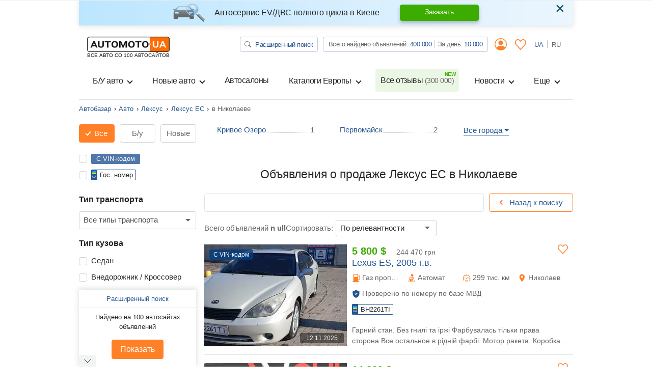

--- FILE ---
content_type: text/css
request_url: https://automoto.ua/buildApp/src/css/autos-77503a0b3c821dc234bb.css
body_size: 33504
content:
.rating-container .filled-stars{color:#ff8026;-webkit-text-stroke:initial;text-shadow:none}.rating-container .rating-stars .star .glyphicon{font-family:'Font Awesome 5 Free';font-weight:400;-moz-osx-font-smoothing:grayscale;-webkit-font-smoothing:antialiased;display:inline-block;font-style:normal;font-variant:normal;text-rendering:auto;line-height:1}.rating-container .rating-stars .star .glyphicon.glyphicon-star-empty{font-weight:400}.rating-container .rating-stars .star .glyphicon.glyphicon-star-empty:before{content:"\f005"}.rating-container .rating-stars .star .glyphicon.glyphicon-star{font-weight:900}.rating-container .rating-stars .star .glyphicon.glyphicon-star:before{content:"\f005"}@media (min-width: 992px){.col-sidebar{flex:0 0 230px;max-width:230px}.col-main{flex:0 0 calc(100% - 230px);max-width:calc(100% - 230px)}}#sidebar{width:230px}@media (max-width: 991.98px){#sidebar{display:none}}#sidebar .modal_filter.v_new .btn-group-toggle{justify-content:space-between;margin-bottom:20px}#sidebar .modal_filter.v_new .btn-group-toggle .btn{min-width:auto;flex:1 0 0%;margin-bottom:10px}#sidebar .modal_filter.v_new .btn-group-toggle .btn:nth-child(4){margin-left:0}.mt-2,.my-2{margin-top:.5rem}.my-2{margin-bottom:.5rem}@media (max-width: 991.98px){.header-list{z-index:1001;position:relative;top:0}.header-list.show{position:sticky}.header-list.show .header{overflow-x:visible}.header-list .header{overflow-x:hidden}.header-list .header .btn.btn-outline-main{border-color:#666;color:#666;font-size:16px;font-weight:normal;width:130px;display:flex;align-items:center;padding:0 0.25rem}.header-list .header .btn.btn-outline-main:hover{background-color:#fff;border-color:#666;color:#666;box-shadow:none}.header-list .header .btn.btn-outline-main.active{background-color:#ff8026;border-color:#ff8026;color:#fff;box-shadow:none}.header-list .header .btn.btn-outline-main.active span{color:#fff}.header-list .header .btn.btn-outline-main:focus{box-shadow:none}.header-list .header .btn.btn-outline-main span{color:#ff8026;font-size:20px;height:28px;display:flex;align-items:center;margin-right:5px}.header-list .custom-dropdown{position:relative}.header-list .custom-dropdown label{margin-bottom:0}.header-list .custom-dropdown label .custom-select{position:absolute;left:1px;height:28px;right:1px;background:#fff;padding:0;border:none;opacity:0}.header-list .custom-dropdown label .custom-select:before{content:"";background-color:red}.overlay{display:none;position:fixed;width:100vw;height:100vh;left:0;background-color:#000;z-index:998;opacity:0;transition:all 0.5s ease-in-out}.overlay.active{display:block;opacity:.5}}@media (max-width: 991.98px){.header-list.v2 .header{min-height:auto;padding:0.5rem 1rem;margin-top:22px;margin-bottom:22px;border-bottom:0}.header-list.v2 .header-btn .btn{flex:1 0 auto;margin-right:10px;border-color:#ced4da;padding:0 10px;height:36px;display:flex;align-items:center;box-shadow:2px 2px 4px 1px rgba(102,102,102,0.2)}.header-list.v2 .header-btn .btn+.custom-dropdown{margin-left:10px}.header-list.v2 .header-btn .btn .icon{margin-right:6px;background-repeat:no-repeat;background-position:center}.header-list.v2 .header-btn .btn .icon.headerList_1{background-image:url(/buildApp/src/fonts/sliders.svg);height:19px;width:33px}.header-list.v2 .header-btn .btn .icon.headerList_2{background-image:url(/buildApp/src/fonts/arrow-down-up.svg);height:25px;width:23px}.header-list.v2 .header-btn .custom-dropdown{flex:1 0 auto}.header-list.v2 .header-btn .custom-dropdown .btn{width:100%}.header-list.v2 .header-btn .custom-dropdown .custom-select{height:100%}}.header-list.show .navbar-toggler{display:block}.header-list.show .navbarSupported.collapsing,.header-list.show .navbarSupported.show{display:block}.header-list.show .header-btn{width:auto}.header-list .navbar-toggler{display:none}.header-list .navbarSupported{display:none}.header-list .header-btn{width:100%}.list-top{position:fixed;top:50px;opacity:0;visibility:hidden;z-index:0}.list-top.bottom{top:auto;bottom:0}@media (min-width: 768px){.list-top{display:none}}@media (max-width: 767.98px){.list-top.show.active{opacity:1;visibility:visible;z-index:1000}}.list-top .d-flex .text-white{display:flex;position:relative;overflow:hidden;height:50px;max-height:50px}.list-top .adsbygoogle{width:100%;min-width:320px;max-width:767px;height:50px}.top-search .input-group .choices{flex:1 1 0%;min-width:0;margin-bottom:0;position:static}.top-search .input-group .choices .choices__inner{border-radius:.25rem;border-top-right-radius:0;border-bottom-right-radius:0;border-color:#ced4da;background-color:#fff;border-right:none}.top-search .input-group .choices .choices__input{background-color:#fff;width:0}.top-search .input-group .choices .choices__list--multiple .choices__item{background-color:#ff8026;border-color:#ff8026;border-radius:.25rem}.top-search .input-group .choices .choices__list--multiple .choices__button{border-left-color:#fff}.top-search .input-group .choices__list--dropdown{z-index:1000}.top-search .input-group .btn{border-top-right-radius:.25rem;border-bottom-right-radius:.25rem;border-color:#ced4da;border-left:none;color:#666}.top-search .input-group .btn:hover,.top-search .input-group .btn:focus,.top-search .input-group .btn:active{color:#ff8026}@media (min-width: 768px){.top-search .input-group .btn{font-size:1.25rem}}.item-list{display:flex;flex-wrap:wrap}@media (max-width: 767.98px){.item-list{margin-left:0;margin-right:0}}@media (max-width: 767.98px){.item-list .col{padding-left:0;padding-right:0;flex-basis:auto}}.item-list .col:not(:last-child){margin-bottom:1rem}.item-list .col:not(:last-child) .card{border-bottom:1px solid #e0e3e4}.item-list .card{height:100%;overflow:hidden;border:none;padding-bottom:1rem}.item-list .card .card-header{background-color:transparent;position:relative;padding:0}@media (min-width: 768px){.item-list .card .card-header .stretched-link{display:block;overflow:hidden}.item-list .card .card-header .stretched-link .img-fluid{transition:all .5s ease-in-out}.item-list .card .card-header .stretched-link:hover .img-fluid,.item-list .card .card-header .stretched-link:focus .img-fluid,.item-list .card .card-header .stretched-link:active .img-fluid{transform:scale(1.1) translate(-50%, -50%)}}.item-list .card .card-body{position:relative;padding:0.5rem}@media (min-width: 768px){.item-list .card .card-body{display:flex;flex-direction:column}}.item-list .card .card-footer{background-color:#fff;padding:0.5rem}.item-list .card .card-footer .list-inline{white-space:nowrap;text-overflow:ellipsis;overflow:hidden;letter-spacing:-0.05rem}.item-list .card .card-footer .footer-link{display:flex;align-items:center;justify-content:center}.item-list .card .card-footer .footer-link .icon{margin-left:0.5rem;font-size:1.75rem;max-height:34px}.item-list .card a:hover,.item-list .card a:focus,.item-list .card a:active{color:#ff8026;text-decoration:none}@media (max-width: 767.98px){.item-list .card a:hover,.item-list .card a:focus,.item-list .card a:active{color:#255592}}.item-list .card.card-new .card-img-top:before{content:none}.item-list .card.card-new .card-img-top img{position:relative;top:0;left:0;transform:translate(0, 0)}@media (min-width: 768px){.item-list .card.card-new .card-img-top img{height:auto}}.item-list .card.card-new .card-body .card-price{margin-top:5px;margin-bottom:10px}@media (max-width: 575.98px){.item-list .card.card-new .card-body .icon-group{width:calc(100% - 150px)}}.item-list .card.card-new .card-body .icon-group .col-6{display:flex;flex-direction:column;justify-content:space-around}.item-list .card.card-new .card-body .icon-group .logo-block{max-height:85px;max-width:100%;overflow:hidden}@media (max-width: 767.98px){.item-list .card.card-new .card-price{align-items:flex-end}}@media (max-width: 767.98px){.item-list .card.card-new .d-flex .order-2{align-self:flex-end}}.item-list .card.card-new .btn-modal{box-shadow:0 4px 7px rgba(0,0,0,0.25);z-index:2;font-size:16px}@media (max-width: 767.98px){.item-list .card.card-new .btn-modal{margin-top:auto;margin-left:auto;margin-bottom:0.25rem;white-space:nowrap;width:145px}}.item-list .card.card-new .btn-call{min-width:136px;white-space:nowrap}.item-list .vip-block{background-color:#d80027;position:absolute;color:#ffffff;font-size:20px;font-weight:500;line-height:1;padding:5px 12px 5px 15px;text-transform:uppercase;cursor:default;user-select:none;top:16px;left:-5px;z-index:5}.item-list .vip-block:before{content:"";position:absolute;left:-5px;bottom:-5px;height:0;width:0;border-style:solid;border-width:5px;border-color:transparent #a4001e transparent transparent;z-index:4}.item-list .vip-block:after{content:"";position:absolute;left:0;bottom:0;height:0;width:0;border:5px solid #d80027;z-index:4}.item-list .new-block{background-color:rgba(0,163,227,0.8);position:absolute;color:#ffffff;font-size:13px;font-weight:400;line-height:1;padding:3px;cursor:default;user-select:none;box-shadow:0 3px 7px 0 rgba(0,0,0,0.35);top:12px;left:12px;z-index:5;height:20px;width:70px;text-align:center}.item-list .top-block{background-color:#79be00;position:absolute;color:#ffffff;font-size:13px;font-weight:400;line-height:1;padding:3px;cursor:default;user-select:none;box-shadow:0 3px 7px 0 rgba(0,0,0,0.35);top:20px;left:0;z-index:5;height:20px;width:70px;text-align:center}.item-list .search-block{background-color:#ff8026;position:absolute;color:#ffffff;font-size:13px;font-weight:400;line-height:1;padding:3px;cursor:default;user-select:none;box-shadow:0 3px 7px 0 rgba(0,0,0,0.35);top:20px;left:0;z-index:5;text-align:center}.item-list .card-status{position:absolute;bottom:0;left:0;right:0;background-color:rgba(0,0,0,0.7);display:block;white-space:nowrap;overflow:hidden;z-index:5}.item-list .card-status .btn-link{color:#fff}.item-list .card-status .btn-link:hover,.item-list .card-status .btn-link:focus,.item-list .card-status .btn-link:active{color:#ff8026;text-decoration:none}.item-list .card-icons{display:flex;justify-content:space-around;margin-bottom:0.5rem;font-size:80%}.item-list .card-icons .card-icons-block{display:flex;flex-direction:column;align-items:center}.item-list .card-top{display:flex}.item-list .card-top .name{margin-right:0.5rem}.item-list .card-top .price{margin-left:auto}@media (min-width: 768px){.item-list .card-top{flex-direction:column;margin-bottom:auto}.item-list .card-top .name{margin-right:0}.item-list .card-top .price{margin-left:0}}.item-list .card-text{overflow:hidden;text-overflow:ellipsis;white-space:nowrap;min-height:24px}.item-list .card-contact{display:flex;flex-direction:column;align-items:center}.item-list .card-contact .h6{margin:0}@media (min-width: 768px){.item-list.list .col{padding-left:15px;padding-right:15px;min-width:100%}.item-list.list .card{flex-direction:row;flex-wrap:wrap}.item-list.list .card .card-header{border-bottom:none;width:28%}.item-list.list .card .card-img-top{height:200px;width:280px}.item-list.list .card .card-body{display:flex;flex-direction:column;width:calc(100% - 280px)}.item-list.list .card .card-footer{width:100%;margin-top:1rem;display:flex;padding:0;justify-content:space-between;align-items:center;margin-bottom:-0.5rem}.item-list.list .card .card-footer .footer-link{display:inline-flex}.item-list.list .card .card-icons{justify-content:flex-start;font-size:100%;margin-bottom:0.25rem}.item-list.list .card .card-icons .card-icons-block{flex-direction:row}.item-list.list .card .card-icons .card-icons-block+.card-icons-block{margin-left:1rem}.item-list.list .card .card-top{flex-direction:row;margin-bottom:0}.item-list.list .card .card-top .name{line-height:1;margin-right:0.5rem}.item-list.list .card .card-top .price{line-height:1;margin-left:auto}.item-list.list .card .card-text{white-space:normal;max-height:72px}.item-list.list .card .card-contact{flex-direction:row}.item-list.list .card .card-contact .h6{margin-left:0.5rem}.item-list.list .swiper-salon .card{flex-direction:column}.item-list.list .swiper-salon .card .card-img-top{height:auto;width:100%}.item-list.list .swiper-salon .card .card-body{width:100%}.item-list.grid{margin-left:-8px;margin-right:-8px}.item-list.grid .col{flex:0 0 50%;max-width:50%;padding-left:8px;padding-right:8px}.item-list.grid .col.col-12{flex:0 0 100%;max-width:100%}}.list-new .autofit{margin-bottom:1rem}@media (max-width: 767.98px){.list-new .autofit{padding-left:10px}}.list-new .autofit .swiper-slide{background-color:#fff;display:flex;justify-content:center;align-items:center}.list-new .autofit .swiper-button-prev,.list-new .autofit .swiper-button-next{color:#ff8026;height:66px;width:34px;transform:translate(0, -50%);margin:0;top:50%}.list-new .autofit .swiper-button-prev:hover,.list-new .autofit .swiper-button-prev:focus,.list-new .autofit .swiper-button-next:hover,.list-new .autofit .swiper-button-next:focus{outline:none}.list-new .autofit .swiper-button-prev:after,.list-new .autofit .swiper-button-next:after{font-size:1.7rem}.list-new .autofit .swiper-button-next{right:0}.list-new .autofit .swiper-button-prev{left:0}.list-new .autofit .swiper-pagination{display:none;bottom:auto;top:220px}.list-new .autofit .swiper-pagination .swiper-pagination-bullet{background-color:#a0a0a0;opacity:1}.list-new .autofit .swiper-pagination .swiper-pagination-bullet.swiper-pagination-bullet-active{background-color:#ff8026}.list-new .autofit .swiper-lazy-preloader{border-color:#ff8026;border-top-color:#fff}.list-new .autofit .card{height:100%;padding-bottom:0}.list-new .autofit .card .card-img-top{height:auto;width:100%;overflow:hidden}.list-new .autofit .card .card-img-top:before{content:none}.list-new .autofit .card .card-img-top img{top:50%;left:50%;position:static;transform:none;width:100%;max-width:100%}.list-new .autofit .card .date{background-color:rgba(0,0,0,0.5);color:#fefefe;font-size:12px;opacity:0.9;border-radius:3px;line-height:1;padding:4px 12px;position:absolute;bottom:6px;right:6px}.list-new .autofit .card .card-body{padding:10px 0;width:100%}.list-new .autofit .card .card-body .logo-block{margin-right:15px;width:120px;position:relative}.list-new .autofit .card .card-body .card-price{color:#000000;font-size:18px;font-weight:500;line-height:24px}.list-new .autofit .card .card-body .card-price .price_usa{font-weight:500}.list-new .autofit .card .card-body .card-name{color:#000000;font-size:18px;line-height:24px;font-weight:normal}.list-new .autofit .card .card-body .btn-link{text-align:left;font-size:18px}.list-new .autofit .new-block{background-color:#219be7;position:absolute;color:#ffffff;font-size:13px;font-weight:400;line-height:1;padding:3px;cursor:default;user-select:none;box-shadow:0 3px 7px 0 rgba(0,0,0,0.35);top:12px;border-radius:4px;left:12px;z-index:5;height:20px;width:70px;text-align:center}@media (min-width: 768px){.list-new .autofit:after{content:"";display:block;position:absolute;right:0;top:0;bottom:0;width:5rem;z-index:2;background-image:linear-gradient(to right, rgba(255,255,255,0), rgba(255,255,255,0.5) 50%, #fff);background-repeat:no-repeat}}@media (min-width: 768px){.list-new .my-60{margin-bottom:20px;margin-top:28px}.list-new .my-60 .title-sub{margin-top:0}}.list-new .swiper-discount .card{margin-bottom:2px}.all_marks .btn{border-radius:0.25rem}.all_marks .btn.btn-sm{margin-bottom:0.75rem}.all_marks .btn-link{font-size:15px;border-radius:0;position:relative;white-space:nowrap}.all_marks .btn-link:after{content:"";position:absolute;bottom:1px;height:100%;left:0;width:100%;border-bottom:1px solid #255592}.all_marks .btn-link:hover,.all_marks .btn-link:focus,.all_marks .btn-link:active{color:#255592;text-decoration:none}.all_marks .btn-link:hover:after,.all_marks .btn-link:focus:after,.all_marks .btn-link:active:after{border-bottom-width:1.5px}.all_marks .btn-link.collapsed .text_off{display:none}.all_marks .btn-link.collapsed .text_on{display:block}.all_marks .btn-link .text_off{display:block}.all_marks .btn-link .text_on{display:none}.all_marks .all_marks-content{display:-ms-flexbox;display:flex;-ms-flex-wrap:wrap;flex-wrap:wrap;font-size:15px}.all_marks .all_marks-content.collapse:not(.show){display:flex}@media (min-width: 768px){.all_marks .all_marks-content .no-pc{display:none}}@media (max-width: 767.98px){.all_marks .all_marks-content .no-pc{display:none}.all_marks .all_marks-content .no-mob{display:none}}.all_marks .all_marks-content.show{height:auto}@media (min-width: 768px){.all_marks .all_marks-content.show .no-pc{display:block}}@media (max-width: 767.98px){.all_marks .all_marks-content.show .no-pc{display:block}.all_marks .all_marks-content.show .no-mob{display:block}}.all_marks .all_marks-content.collapsing{height:auto !important}@media (min-width: 768px){.all_marks .all_marks-content.collapsing .no-pc{display:block}}@media (max-width: 767.98px){.all_marks .all_marks-content.collapsing .no-pc{display:block}.all_marks .all_marks-content.collapsing .no-mob{display:block}}.all_marks .all_marks-block{-ms-flex:0 0 50%;flex:0 0 50%;max-width:50%;padding-left:10px;padding-right:10px}@media (min-width: 768px){.all_marks .all_marks-block{-ms-flex:0 0 33.333333%;flex:0 0 33.333333%;max-width:33.333333%;padding-left:25px;padding-right:25px}}.all_marks .all_marks-block .all_marks-item{position:relative;display:-ms-flexbox;display:flex;-ms-flex-pack:justify;justify-content:space-between;margin-bottom:0.5rem}.all_marks .all_marks-block .stretched-link{display:block;flex-basis:0;flex-grow:1;max-width:100%;height:28px}.all_marks .all_marks-block .stretched-link:before{content:"";position:absolute;bottom:12px;height:100%;left:0;width:100%;border-bottom:1px dotted #666}.all_marks .all_marks-block .stretched-link:hover{color:#255592;text-decoration:none}.all_marks .all_marks-block .stretched-link:hover:before{border-bottom:1.5px solid #255592;bottom:7px;z-index:2}.all_marks .all_marks-block .stretched-link span{background-color:#fff;position:relative;white-space:nowrap;text-overflow:ellipsis;overflow:hidden;max-width:145px;display:inline-block}@media (max-width: 767.98px){.all_marks .all_marks-block .stretched-link span{max-width:95px}}.all_marks .all_marks-block .text-muted{background-color:#fff;position:relative;white-space:nowrap;flex:0 0 auto;width:auto;max-width:100%}@media (min-width: 768px){.list-other{-webkit-column-count:2;-moz-column-count:2;column-count:2;-webkit-column-gap:30px;-moz-column-gap:30px;column-gap:30px;orphans:1;widows:1;-webkit-column-break-inside:avoid;page-break-inside:avoid;break-inside:avoid}}.list-other li a{white-space:nowrap;text-overflow:ellipsis;overflow:hidden;display:block;font-size:15px}.list-other li a:hover,.list-other li a:focus,.list-other li a:active{color:#ff8026;text-decoration:none}.list-new .card.card-eco .card-body .card-number{color:#3dac00}.list-new .card.card-eco .card-body .card-number span{font-weight:500}.list-new .card .card-img-top{overflow:hidden}.list-new .card .card-img-top:before{display:block;content:"";padding-top:200px}@media (max-width: 575.98px){.list-new .card .card-img-top:before{padding-top:192px;background-color:#f2f4f4}}.list-new .card .card-img-top img{position:absolute;top:50%;left:50%;transform:translate(-50%, -50%);min-height:100%;width:auto;min-width:100%}@media (min-width: 768px){.list-new .card .card-img-top img{height:100%;min-height:auto}}.list-new .card .card-body{padding:10px;position:static}@media (max-width: 767.98px){.list-new .card .card-body{padding-bottom:0}}.list-new .card .card-body .card-price{line-height:1}.list-new .card .card-body .card-price .btn-link{z-index:5}.list-new .card .card-body .card-price .btn-link.active .icon-star{background-image:url(/buildApp/src/fonts/star.svg)}.list-new .card .card-body .card-price .btn-link .icon-star{height:20px;width:20px}@media (max-width: 767.98px){.list-new .card .card-body .card-price+.card-name{margin-top:5px}}.list-new .card .card-body .price_usa{color:#3dac00;font-size:20px;font-weight:bold}.list-new .card .card-body .price_ua{color:#666;font-size:14px;margin-left:20px}.list-new .card .card-body .badge{font-size:13px;font-weight:500;line-height:15px;padding:1px 6px 3px}.list-new .card .card-body .card-name{color:#255592;font-size:18px;font-weight:500;margin-bottom:5px;margin-top:5px;text-overflow:ellipsis;overflow:hidden;white-space:nowrap}.list-new .card .card-body .card-name .stretched-link{overflow:hidden;text-overflow:ellipsis;white-space:nowrap}.list-new .card .card-body .icon-group{color:#666;font-size:14px}.list-new .card .card-body .icon-group .icon-group-item{margin-bottom:2px}.list-new .card .card-body .icon-group .icon-group-item.vin{border:1px solid #255592;border-radius:2px;display:inline-flex;align-items:center;margin-bottom:0;padding:2px 8px;font-size:13px;line-height:1;color:#252525}.list-new .card .card-body .icon-group .icon-group-item.vin .vin-icon{min-width:13px;margin-right:0.5rem;display:flex;align-items:center}.list-new .card .card-body .icon-group .card-icon{display:inline-flex;height:16px;min-width:16px;justify-content:center;align-items:center;color:#255592}.list-new .card .card-body .icon-group .card-icon .icon-eco{background-image:url(/buildApp/src/fonts/icon-eco.svg);background-size:contain;background-repeat:no-repeat;background-position:center;height:15px;width:8px;display:flex}.list-new .card .card-body .icon-group .description{white-space:nowrap;text-overflow:ellipsis;overflow:hidden}.list-new .card .card-body .card-number{border:1px solid #255592;padding:0 5px 0 16px;font-size:13px;line-height:19px;border-radius:2px;max-width:100px;text-align:center;position:relative;display:inline-block;user-select:none;align-self:start}.list-new .card .card-body .card-number:before,.list-new .card .card-body .card-number:after{position:absolute;content:""}.list-new .card .card-body .card-number:before{content:"UA";background-color:#255592;border-top-left-radius:2px;border-bottom-left-radius:2px;font-size:6px;color:#fff;text-align:center;top:-1px;left:-1px;bottom:-1px;width:12px;padding-top:5px}.list-new .card .card-body .card-number:after{border-top:3px solid #00a7ef;border-bottom:3px solid #fed500;height:0;width:8px;left:1px;top:50%;margin-top:-7px}.list-new .card .card-body .comment-text{font-size:14px;max-height:42px;position:relative;-webkit-box-orient:vertical;-webkit-line-clamp:2;display:-webkit-box;overflow:hidden;text-overflow:ellipsis;margin-top:auto}@media (max-width: 767.98px){.list-new .card .card-body .comment-text{-webkit-line-clamp:3;margin-top:12px;max-height:63px}}.list-new .card .card-body .questions{display:flex;margin-right:0.25rem;color:#255592;height:16px;width:16px}.list-new .card .card-body .questions svg{min-width:16px}.list-new .card .card-body .local{display:flex;align-items:center;margin-bottom:auto;margin-top:auto;padding-bottom:0.5rem}@media (max-width: 767.98px){.list-new .card .card-body .local{margin-bottom:5px;margin-top:5px;padding-top:0.5rem}}.list-new .card .card-body .local .flag-icon{border-radius:4px;display:flex;width:29px;height:19px;margin-right:5px}.list-new .card .card-body .local .flag-icon.flag-icon-kr{box-shadow:0 0 0 1px rgba(0,0,0,0.25)}.list-new .card .card-body .local .local-group{background-color:rgba(224,227,228,0.3);border:1px solid #ced4da;border-radius:4px;color:#252525;height:19px;font-size:13px;padding:1px 8px 2px;line-height:1;letter-spacing:-0.5px}.list-new .card .card-date{background-color:rgba(0,0,0,0.5);color:#fefefe;font-size:12px;opacity:0.9;border-radius:3px;line-height:1;padding:4px 12px;position:absolute;bottom:6px;right:6px}.list-new .card .plashka{position:absolute;top:6px;left:12px;border-radius:3px;color:#ffffff;font-size:13px;line-height:1;padding:4px 8px;-webkit-box-shadow:0px -2px 8px 0px rgba(66,66,66,0.61);-moz-box-shadow:0px -2px 8px 0px rgba(66,66,66,0.61);box-shadow:0px -2px 8px 0px rgba(66,66,66,0.61)}.list-new .card .plashka ~ .plashka{top:37px}.list-new .card .plashka.new-block{top:12px}.list-new .card .plashka.card-code{background-color:rgba(3,60,127,0.8)}.list-new .card .plashka.card-top{background-color:rgba(10,170,16,0.8)}.list-new .card .plashka.sell{background-color:rgba(102,102,102,0.5);display:flex;align-items:center;justify-content:center;height:100%;width:100%;position:absolute;top:50%;left:50%;transform:translate(-50%, -50%);z-index:5;user-select:none}.list-new .card .plashka.sell span{border:1px solid #FE000E;color:#FE000E;font-size:18px;font-weight:500;padding:5px 14px}.swiper-salon{margin-bottom:1rem}.swiper-salon .swiper-slide{background-color:#fff;display:flex;justify-content:center;align-items:center}.swiper-salon .swiper-button-prev,.swiper-salon .swiper-button-next{background-color:rgba(0,0,0,0.4);color:#ff8026;height:66px;width:34px;transform:translate(0, -50%);margin:0;top:29%}.swiper-salon .swiper-button-prev:hover,.swiper-salon .swiper-button-prev:focus,.swiper-salon .swiper-button-next:hover,.swiper-salon .swiper-button-next:focus{background-color:rgba(0,0,0,0.6);outline:none}.swiper-salon .swiper-button-prev:after,.swiper-salon .swiper-button-next:after{font-size:1.7rem}.swiper-salon .swiper-button-next{right:-1px}.swiper-salon .swiper-button-prev{left:-1px}.swiper-salon .swiper-pagination{display:none;bottom:auto;top:220px}.swiper-salon .swiper-pagination .swiper-pagination-bullet{background-color:#a0a0a0;opacity:1}.swiper-salon .swiper-pagination .swiper-pagination-bullet.swiper-pagination-bullet-active{background-color:#ff8026}.swiper-salon .swiper-lazy-preloader{border-color:#ff8026;border-top-color:#fff}.swiper-salon .card{height:100%;padding-bottom:0}.swiper-salon .card .card-img-top{overflow:hidden}.swiper-salon .card .card-img-top:before{content:none}.swiper-salon .card .card-img-top img{top:50%;left:50%;position:static;transform:none;width:100%;max-width:100%}.swiper-salon .card .card-body{padding:10px 0}.swiper-salon .card .card-body .logo-block{margin-right:15px;width:120px;position:relative}.swiper-salon .card .card-body .card-price{color:#000000;font-size:18px;line-height:24px}.swiper-salon .card .card-body .card-name{color:#000000;font-size:18px;line-height:24px;font-weight:normal}.swiper-salon .card .card-body .btn-link{text-align:left;font-size:18px}.swiper-salon .new-block{background-color:#219be7;position:absolute;color:#ffffff;font-size:13px;font-weight:400;line-height:1;padding:3px;cursor:default;user-select:none;box-shadow:0 3px 7px 0 rgba(0,0,0,0.35);top:12px;border-radius:4px;left:12px;z-index:5;height:20px;width:70px;text-align:center}@media (min-width: 768px){.swiper-salon:after{content:"";display:block;position:absolute;right:0;top:0;bottom:0;width:5rem;z-index:2;background-image:linear-gradient(to right, rgba(255,255,255,0), rgba(255,255,255,0.5) 50%, #fff);background-repeat:no-repeat}}.drop-down-section{position:relative;display:flex;flex-direction:column}.drop-down-section .drop-down-content{transition:all 0.35s ease;overflow:hidden}@media (max-width: 991.98px){.drop-down-section .btn{order:2}.drop-down-section .btn .text_off{display:block}.drop-down-section .btn .text_on{display:none}}@media (min-width: 768px){.drop-down-section .btn{display:none}}.drop-down-section .heading-checkbox{display:none}@media (max-width: 991.98px){.drop-down-section .heading-checkbox{display:block;position:absolute;bottom:0;width:100%;height:23px;cursor:pointer;z-index:3;opacity:0}.drop-down-section .heading-checkbox:checked ~ .drop-down-content{visibility:hidden;opacity:0;height:0;margin-bottom:0}.drop-down-section .heading-checkbox:checked ~ .btn .text_off{display:none}.drop-down-section .heading-checkbox:checked ~ .btn .text_on{display:block}}.modal-price .modal-content{border-color:#FC6C03}.modal-price .close{position:absolute;margin:0;right:8px;top:0;font-size:1.75rem;padding:0}.modal-price .close:hover,.modal-price .close:focus,.modal-price .close:active{outline:none;background-color:transparent}.modal-price .modal-title{color:#000;line-height:1.4;text-align:center;margin:0 auto}.modal-price .modal-header{padding:0.8rem}.modal-price .modal-body{padding:15px 10px}.modal-price .btn{box-shadow:0 4px 7px rgba(0,0,0,0.25);min-width:235px;display:flex;justify-content:center;margin-bottom:1rem}.modal-price .btn:disabled,.modal-price .btn.disabled{background-color:#2f8600;border-color:#2b7900}.modal-price .btn.btn-link{margin-bottom:0;text-decoration:underline}.modal-price p{display:flex;justify-content:center}.modal-price .form-control{font-size:.875rem;max-width:200px;margin-left:auto;margin-right:auto}.modal-price .form-group .material-icons{font-size:1rem}.modal-price .line-finale{margin:1rem auto;width:125px;position:relative}.modal-price .line-finale .icon-line{position:relative}.modal-price .line-finale .icon-line svg{display:flex;margin:0 auto;width:35px;position:relative;z-index:2;background-color:#fff;box-shadow:0 0 0 5px #fff}@media (max-width: 767.98px){.modal-call .modal-dialog{margin:0 auto;max-width:320px}}.modal-call .modal-content{border-color:transparent}@media (min-width: 768px){.modal-call .modal-content{border-color:#ff8026}}.modal-call .modal-header .close{position:absolute;margin:0;right:8px;left:auto;top:0;font-size:1.75rem;padding:0;z-index:1}.modal-call .modal-header .close:hover,.modal-call .modal-header .close:focus,.modal-call .modal-header .close:active{outline:none;background-color:transparent}.modal-call .modal-title{color:#000;line-height:1.4;text-align:center;margin:auto;font-size:18px;font-weight:500}@media (min-width: 768px){.modal-call .modal-title{font-size:23px}}.modal-call .modal-header{border-bottom:none;padding:0}.modal-call .modal-header .modal-title{display:none}.modal-call .modal-body{font-size:14px;padding:20px 10px;min-height:220px;justify-content:center;display:flex;flex-direction:column}@media (min-width: 768px){.modal-call .modal-body{min-height:210px}}.modal-call .modal-body .h4{font-size:23px}.modal-call .modal-body .list-unstyled li{margin-top:5px}.flex-shrink-0 .nav-scroller:after{content:"";display:block;position:absolute;right:0;top:0;bottom:0;width:3rem;background-image:linear-gradient(to right, rgba(255,255,255,0), #fff 50%, #fff);background-repeat:no-repeat}@media (min-width: 768px){.flex-shrink-0 .nav-scroller:after{content:none}}.flex-shrink-0 .nav-scroller.nav-scroller-mobile:after{bottom:1rem;right:-1.5rem}@media (min-width: 768px){.flex-shrink-0 .nav-scroller.nav-scroller-mobile:after{content:none}}.card .nav-scroller:after{content:none}.sort_main{font-size:15px}@media (min-width: 768px){.sort_main{justify-content:end;margin-right:175px}}.sort_main .choices:after{border-top-color:#255592}.sort_main .choices.is-open:after{border-bottom-color:#255592}.sort_main .choices .choices__inner{border-color:rgba(0,0,0,0);color:#255592;padding-right:1.5rem}.sort_main .choices .choices__inner:hover{border-color:rgba(0,0,0,0)}.sort_main .choices .choices__list--single .choices__item{box-shadow:inset 0px -1px 0px 0px #255592;padding-left:0;padding-right:0;padding-bottom:0}.accordion .card-header .btn-link{font-size:15px;border-radius:0;position:relative;text-align:left;text-decoration:underline}.accordion .card-header .btn-link h2{font-size:15px;font-weight:normal;margin-bottom:0;line-height:1.5}.accordion .card-header .btn-link h2:after{display:inline-block;font-style:normal;font-variant:normal;text-rendering:auto;-webkit-font-smoothing:antialiased;font-family:"Font Awesome 5 Free";font-weight:900;content:"\f0d8"}.accordion .card-header .btn-link:hover,.accordion .card-header .btn-link:focus,.accordion .card-header .btn-link:active{color:#255592}.accordion .card-header .btn-link.collapsed h2:after{content:"\f0d7"}@media (min-width: 768px){.list-more{display:-ms-flexbox;display:flex;-ms-flex-wrap:wrap;flex-wrap:wrap;-ms-flex-direction:row;flex-direction:row;-ms-flex-pack:justify;justify-content:space-between}}.list-more .list-group-item{border:none;padding:0 15px}@media (min-width: 768px){.list-more .list-group-item{-ms-flex:0 0 45%;flex:0 0 45%;max-width:45%;padding:0}.list-more .list-group-item:first-child{order:1}.list-more .list-group-item:last-child{order:4}.list-more .list-group-item:nth-child(2){order:3}.list-more .list-group-item:nth-child(3){order:2}}.list-more .list-group-item .link-content{font-size:15px;line-height:18px;position:relative}.list-more .list-group-item .flag-icon{background-size:100%;background-repeat:repeat-x;width:30px;height:18px}.list-more .list-group-item .flag-icon.flag-icon-pl{border:0.5px solid rgba(196,196,196,0.83)}.list-more .list-group-item .icon_cars-4{height:18px;width:30px;text-align:right}.list-more .list-group-item .stretched-link{display:block;flex-basis:0;flex-grow:1;max-width:100%;padding:15px 0}.list-more .list-group-item .stretched-link:before{content:"";position:absolute;bottom:19px;height:100%;left:0;width:100%;border-bottom:1px dotted #666}.list-more .list-group-item .stretched-link:hover{color:#255592;text-decoration:none}.list-more .list-group-item .stretched-link:hover:before{border-bottom:1.5px solid #255592;bottom:15px;z-index:2}.list-more .list-group-item .stretched-link span{background-color:#fff;display:inline-block;position:relative}.list-more .list-group-item .text-muted{background-color:#fff;position:relative;white-space:nowrap;flex:0 0 auto;width:auto;max-width:100%}.list-specifications .text-muted{font-size:14px}.accordion_country{overflow-x:hidden}@media (min-width: 768px){.accordion_country .col-md-center{min-width:70px}}.accordion_country .btn h2,.accordion_country .btn .h2,.accordion_country .btn h3,.accordion_country .btn .h3{display:inline-flex;font-size:1rem;font-weight:normal;margin-bottom:0}.list-country{padding-left:10px}.list-country li{position:relative;display:-ms-flexbox;display:flex;-ms-flex-pack:justify;justify-content:space-between}.list-country li .stretched-link{display:block;flex-basis:0;flex-grow:1;max-width:100%;height:28px;font-size:15px}.list-country li .stretched-link:before{content:"";position:absolute;bottom:12px;height:100%;left:0;width:100%;border-bottom:1px dotted #666}.list-country li .stretched-link:hover{color:#255592;text-decoration:none}.list-country li .stretched-link:hover:before{border-bottom:1.5px solid #255592;bottom:7px;z-index:2}.list-country li .stretched-link span{background-color:#fff;position:relative;white-space:nowrap;text-overflow:ellipsis;overflow:hidden;display:inline-block;max-width:95%}.list-country li .text-muted{background-color:#fff;position:relative;white-space:nowrap;flex:0 0 auto;width:auto;max-width:100%}.collapse_mail{height:auto;margin-top:-59px;padding:15px 15px 0;position:relative}.collapse_mail .form-control{height:35px}.collapse_mail .form-control:invalid,.collapse_mail .form-control.is-invalid{background-image:none;padding-right:0.5rem}.collapse_mail .btn-sm{display:flex;align-items:center;justify-content:center;height:35px;width:32px;border-radius:0.25rem}.collapse_mail .invalid-feedback .material-icons{margin-top:1px}.subs-group.list-page .small{margin-bottom:0;margin-top:0}.subs-group.list-page .small.material-icons{margin-top:4px}@media (max-width: 767.98px){.subs-group.list-page .list-soc{padding-left:0;padding-right:0}.subs-group.list-page .list-link-text{font-size:13px}}@media (min-width: 768px){.subs-group.list-page .collapse_mail{padding-left:0;padding-right:0}.subs-group.list-page .collapse_mail form{display:flex;justify-content:center}.subs-group.list-page .collapse_mail form .form-group{margin-right:25px}.subs-group.list-page .collapse_mail form .form-control{width:200px}.subs-group.list-page .collapse_mail form .btn-sm{margin-left:17px}}@media (max-width: 767.98px){.filter-group{flex-direction:column}}.filter-group .filter-select{border:1px solid #e0e3e4;padding:3px 20px;width:calc(100% - 2rem);min-height:36px}@media (min-width: 768px){.filter-group .filter-select{width:100%}}.filter-group .filter-select.collapse{display:flex}.filter-group .filter-select.collapse.show .no-show{display:inline-block}.filter-group .filter-select.collapse.show .btn-link{display:none}.filter-group .filter-select.collapsing{display:flex;height:auto !important}.filter-group .filter-select .gray-700{color:#4A4848}.filter-group .filter-select .list-inline-item.no-show{display:none}.filter-group .filter-select .badge{background-color:rgba(224,227,228,0.2);border:0.5px solid rgba(224,227,228,0.2);border-radius:4px;font-weight:normal;margin-bottom:5px;padding:1px 6px 3px;display:flex;align-items:center;white-space:nowrap;text-align:left;transition:none;cursor:pointer}.filter-group .filter-select .badge .close{color:#666;font-size:1.5rem;height:14px;display:flex;align-items:center;margin-top:-4px;margin-left:5px}.filter-group .filter-select .badge-light{color:#666}.filter-group .filter-select .badge-primary{border-color:rgba(37,85,146,0.2);color:#255592}.filter-group .filter-select .badge-primary:hover,.filter-group .filter-select .badge-primary:focus,.filter-group .filter-select .badge-primary:active{border-color:#255592}.filter-group .filter-select .badge-primary:hover .close,.filter-group .filter-select .badge-primary:focus .close,.filter-group .filter-select .badge-primary:active .close{color:#255592;opacity:1}.filter-group .btn{font-size:13px}.filter-group .btn-search{font-size:15px;margin-left:10px;white-space:nowrap}@media (max-width: 767.98px){.filter-group .btn-search{margin-left:1rem;margin-right:1rem;margin-top:10px}}@media (min-width: 768px){.filter-group .btn-search{min-width:165px}}.filter-group .btn-search:hover .btn-text,.filter-group .btn-search:focus .btn-text,.filter-group .btn-search:active .btn-text{color:#fff}.filter-group .btn-search .btn-text{color:#255592}.star-reviews{display:inline-flex;margin-bottom:12px;margin-top:12px}.star-reviews .caption{background-color:#255592;color:#fff;font-size:18px;padding:4px 20px;border-bottom-left-radius:4px;border-top-left-radius:4px}.star-reviews .star-group-items{border:1px solid #255592;border-bottom-right-radius:4px;border-top-right-radius:4px;display:flex;align-items:center;padding:0 0.5rem;min-width:120px;justify-content:space-between}.reviews-text{display:-webkit-box;-webkit-line-clamp:10;-webkit-box-orient:vertical;overflow:hidden}@media (min-width: 768px){.reviews-text{-webkit-line-clamp:4}}.read_all{display:flex;align-items:center;margin-top:auto;margin-left:auto}.read_all:hover svg{fill:#ff8026}.read_all svg{fill:#255592}.salon-catalog{height:60px;width:100%;margin-top:20px}.salon-catalog:nth-child(1){margin-top:0}.salon-catalog svg{fill:#255592}@media (min-width: 768px){.salon-catalog:nth-child(2){margin-top:0}}@media (min-width: 768px){.salon-catalog{width:290px;margin-right:60px}}a.title-sub--link{color:#255592;font-size:1rem}@media (min-width: 768px){a.title-sub--link{float:right}}@media (max-width: 767.98px){a.title-sub--link{display:block;margin-top:10px}}a.title-sub--link svg{fill:#255592}@media (min-width: 768px){.group-review{margin-top:20px}}.group-review .date{color:#666;font-size:14px}@media (max-width: 991.98px){.group-review .date{padding-left:1rem;padding-right:1rem}}.group-review .description{font-size:15px;margin-bottom:30px}@media (max-width: 991.98px){.group-review .description{padding-left:1rem;padding-right:1rem}}@media (max-width: 991.98px){.group-review .star-reviews{padding-left:1rem;padding-right:1rem}}.group-review .block-from{display:flex;align-items:baseline}@media (min-width: 768px){.group-review .block-from{margin-bottom:30px}}.group-review .block-from small{font-size:12px;line-height:1}.group-review .block-from svg{height:8px;width:auto}

@media (min-width: 768px){.item-list.list-new .card-new .card-img-top{height:auto}.item-list.list-new .card-new .card-img-top .sub-img{margin-top:5px;margin-left:-2.5px;margin-right:-2.5px}.item-list.list-new .card-new .card-img-top .sub-img .col-4{padding-left:2.5px;padding-right:2.5px}.item-list.list-new .card-new .card-img-top .sub-img img{border-radius:4px;max-height:60px}}@media (min-width: 768px){.item-list.list-new .card-new .card-body .card-name{width:235px}.item-list.list-new .card-new .card-body .card-price{margin-bottom:0;margin-left:auto}.item-list.list-new .card-new .card-body .price_ua{margin-left:0;margin-top:5px}.item-list.list-new .card-new .card-body .btn-star{margin-top:5px;align-self:flex-start}.item-list.list-new .card-new .card-body .list-unstyled:first-child{width:280px}.item-list.list-new .card-new .card-body .card-body-bottom{height:60px}}@media (max-width: 767.98px){.item-list.list-new .card-new .card-body .card-new-top{flex-wrap:wrap}.item-list.list-new .card-new .card-body .top-left{order:1;width:calc(100% - 35px)}.item-list.list-new .card-new .card-body .block-star{order:2;align-self:flex-start}.item-list.list-new .card-new .card-body .card-price{order:3;margin-top:10px}.item-list.list-new .card-new .card-body .list-unstyled{display:flex;flex-wrap:wrap}.item-list.list-new .card-new .card-body .list-unstyled li{margin-right:5px}}.item-list.list-new .card-new .card-body .list-unstyled{font-size:14px}@media (max-width: 767.98px){.item-list.list-new .card-new .card-body .list-unstyled{margin-bottom:10px}}.item-list.list-new .card-new .card-body .salon-address{margin-bottom:15px}@media (min-width: 768px){.item-list.list-new .card-new .card-body .salon-address{margin-bottom:10px}}.item-list.list-new .card-new .card-body .salon-name{font-weight:500;max-height:48px;overflow:hidden;text-overflow:ellipsis;-webkit-box-orient:vertical;-webkit-line-clamp:3;display:-webkit-box;margin-right:1rem;font-size:14px;line-height:16px}@media (min-width: 768px){.item-list.list-new .card-new .card-body .salon-name{max-height:32px;-webkit-line-clamp:2}}.item-list.list-new .card-new .card-body .card-model{font-size:14px;line-height:16px;width:235px}.item-list.list-new .card-new .card-body .card-name{line-height:21px;white-space:normal;max-height:43px;overflow:hidden;text-overflow:ellipsis;-webkit-box-orient:vertical;-webkit-line-clamp:2;display:-webkit-box}.item-list.list-new .card-new .card-body .card-body-bottom{font-size:14px;line-height:16px}.item-list.list-new .card-new .card-body .badge.badge-primary{background-color:#ebf8fd;border-radius:4px;color:#255592;font-size:11px;font-weight:400;line-height:12px;padding:3px 7px 2px;user-select:none;margin-bottom:5px}.swiper-new{position:relative;z-index:2;width:100%;border-radius:4px}@media (min-width: 768px){.swiper-new{height:200px}}@media (max-width: 767.98px){.swiper-new .swiper-wrapper{display:-ms-flexbox;display:flex;-ms-flex-wrap:nowrap;flex-wrap:nowrap;overflow-x:auto;white-space:nowrap;-webkit-overflow-scrolling:touch}.swiper-new .swiper-slide{border-radius:4px;overflow:hidden;max-width:235px}}@media (max-width: 767.98px) and (max-width: 767.98px){.swiper-new .swiper-slide:first-child{margin-left:15px}}@media (max-width: 767.98px){.swiper-new .swiper-slide+.swiper-slide{margin-left:5px}}.swiper-new .swiper-pagination{bottom:0;height:100%;display:flex;padding:5px 4px}@media (max-width: 767.98px){.swiper-new .swiper-pagination{display:none}}.swiper-new .swiper-pagination .swiper-pagination-bullet{display:flex;margin:0 1px;opacity:1;border-radius:0;-ms-flex-preferred-size:0;flex-basis:0;-ms-flex-positive:1;flex-grow:1;max-width:100%;height:100%;background:none;border-bottom:3px solid #e0e3e4}.swiper-new .swiper-pagination .swiper-pagination-bullet.swiper-pagination-bullet-active{border-bottom:3px solid #ff8026}.swiper-new .more{position:absolute;top:0;right:0;bottom:0;left:0;text-align:center;color:#fff;background-color:rgba(0,0,0,0.5)}.swiper-new .more .more-wrapper{position:absolute;top:50%;left:50%;text-align:center;transform:translate(-50%, -50%)}.swiper-new .more .more__icon{width:54px;height:46px;margin:0 auto;background-image:url("data:image/svg+xml;charset=utf-8,%3Csvg width='54' height='46' xmlns='http://www.w3.org/2000/svg'%3E%3Cg fill='%23FFF' fill-rule='evenodd'%3E%3Cpath d='M51.195 42.884C50.535 43.624 49.46 44 48 44H6c-1.46 0-2.535-.376-3.196-1.116C1.817 41.778 2 40.011 2 40v-2l-.003-23.078c-.002-.017-.113-1.719.934-2.844C3.596 11.363 4.63 11 6.001 11h7l.1-.006c.105-.01 2.585-.288 3.781-2.523.927-1.733 2.932-4.888 2.93-4.888C19.86 3.518 20.99 2 23 2h8c2.01 0 3.14 1.518 3.188 1.583-.002 0 2.003 3.155 2.93 4.888 1.196 2.235 3.675 2.513 3.78 2.523L41 11h7c1.371 0 2.403.363 3.07 1.078 1.045 1.125.934 2.827.933 2.844L52 38v2c.001.011.183 1.778-.805 2.884m1.355-32.149C51.491 9.585 49.96 9 48 9h-6.936c-.242-.037-1.549-.288-2.182-1.472-.966-1.804-2.955-4.933-3.039-5.065C35.746 2.323 34.065 0 31 0h-8c-3.066 0-4.746 2.323-4.844 2.463-.084.132-2.073 3.261-3.038 5.065-.633 1.184-1.94 1.435-2.183 1.472H6c-1.96 0-3.492.584-4.55 1.735C-.19 12.516.026 14.702 0 15v24.95c.041.62-.154 2.605 1.295 4.246C2.351 45.393 3.935 46 6 46h42c2.065 0 3.648-.607 4.704-1.804 1.45-1.64 1.254-3.626 1.296-4.247V15c-.028-.298.19-2.484-1.45-4.265'/%3E%3Cpath d='M27 16c-5.514 0-10 4.486-10 10s4.486 10 10 10 10-4.486 10-10-4.486-10-10-10m0 22c-6.617 0-12-5.383-12-12s5.383-12 12-12 12 5.383 12 12-5.383 12-12 12'/%3E%3C/g%3E%3C/svg%3E")}.swiper-new .more .more__text{font-size:13px;line-height:17px;margin-top:13px;color:#fff}.moreModal .modal-content,.moreFinaleModal .modal-content,.modalCallback .modal-content{border-color:#FC6C03}.moreModal .close,.moreFinaleModal .close,.modalCallback .close{position:absolute;margin:0;right:8px;top:0;font-size:1.75rem;padding:0}.moreModal .close:hover,.moreModal .close:focus,.moreModal .close:active,.moreFinaleModal .close:hover,.moreFinaleModal .close:focus,.moreFinaleModal .close:active,.modalCallback .close:hover,.modalCallback .close:focus,.modalCallback .close:active{outline:none;background-color:transparent}.moreModal .modal-title,.moreFinaleModal .modal-title,.modalCallback .modal-title{color:#252525;line-height:25px;text-align:center;margin:0 auto;font-size:18px}.moreModal .modal-header,.moreFinaleModal .modal-header,.modalCallback .modal-header{min-height:65px;align-items:center}@media (min-width: 768px){.moreModal .modal-header,.moreFinaleModal .modal-header,.modalCallback .modal-header{min-height:70px}}.moreModal .modal-body,.moreFinaleModal .modal-body,.modalCallback .modal-body{padding:45px 10px 15px;min-height:130px}@media (min-width: 768px){.moreModal .modal-body,.moreFinaleModal .modal-body,.modalCallback .modal-body{padding-left:30px;padding-right:30px}}.moreModal .btn,.moreFinaleModal .btn,.modalCallback .btn{min-width:200px;display:flex;justify-content:center;margin-bottom:1rem}.moreModal .btn.btn-link,.moreFinaleModal .btn.btn-link,.modalCallback .btn.btn-link{text-decoration:underline}.moreModal .btn.btn-link:hover,.moreModal .btn.btn-link:focus,.moreModal .btn.btn-link:active,.moreFinaleModal .btn.btn-link:hover,.moreFinaleModal .btn.btn-link:focus,.moreFinaleModal .btn.btn-link:active,.modalCallback .btn.btn-link:hover,.modalCallback .btn.btn-link:focus,.modalCallback .btn.btn-link:active{text-decoration:none}@media (min-width: 768px){.form-salon{max-width:425px}}.form-salon .invalid-feedback .material-icons{font-size:1rem}.form-salon .invalid-feedback small{font-size:11px}.form-salon .form-group{max-width:200px}.form-salon .form-control{height:36px;background-image:none;padding-right:0.5rem}.form-salon .form-control:invalid,.form-salon .form-control.is-invalid,.form-salon .form-control:valid,.form-salon .form-control.is-valid{background-image:none;padding-right:0.5rem}.form-salon textarea.form-control{height:auto}

.rating-container{display:flex;align-items:center}.rating-container .filled-stars{color:#ff8026;-webkit-text-stroke:initial;text-shadow:none}.rating-container .rating-stars{order:2}.rating-container .rating-stars .star .glyphicon{font-family:'Font Awesome 5 Free';font-weight:400;-moz-osx-font-smoothing:grayscale;-webkit-font-smoothing:antialiased;display:inline-block;font-style:normal;font-variant:normal;text-rendering:auto;line-height:1}.rating-container .rating-stars .star .glyphicon.glyphicon-star-empty{font-weight:900}.rating-container .rating-stars .star .glyphicon.glyphicon-star-empty:before{content:"\f005"}.rating-container .rating-stars .star .glyphicon.glyphicon-star{font-weight:900}.rating-container .rating-stars .star .glyphicon.glyphicon-star:before{content:"\f005"}.rating-container .caption{font-size:.875rem;margin-left:0;margin-right:5px;position:relative;top:1px}.rating-container .caption .label{padding:0;background:none;color:#252525}.rating-top .rating-container .caption{font-size:1rem}.gallery-thumbs{padding-left:35px;padding-right:35px;max-height:70px}.gallery-thumbs .swiper-wrapper{align-items:center}.gallery-thumbs .swiper-slide{cursor:pointer;opacity:0}.gallery-thumbs .swiper-slide:before{display:block;content:""}@media (min-width: 768px) and (max-width: 991.98px){.gallery-thumbs .swiper-slide:before{padding-top:70%}}@media (min-width: 992px) and (max-width: 1199.98px){.gallery-thumbs .swiper-slide:before{padding-top:70%}}@media (min-width: 1200px){.gallery-thumbs .swiper-slide:before{padding-top:80.78%}}.gallery-thumbs .swiper-slide.swiper-slide-visible{opacity:0.6}.gallery-thumbs .swiper-slide:hover{opacity:1}.gallery-thumbs .swiper-slide:hover:after{content:"";box-shadow:inset 0px -3px 0px 0px #ff8026;display:block;position:absolute;width:100%;height:100%;left:0;top:0}.gallery-thumbs .swiper-slide.swiper-slide-thumb-active{opacity:0}.gallery-thumbs .swiper-slide.swiper-slide-thumb-active.swiper-slide-visible{opacity:1}.gallery-thumbs .swiper-slide.swiper-slide-thumb-active:after{content:"";box-shadow:inset 0px -3px 0px 0px #ff8026;display:block;position:absolute;width:100%;height:100%;left:0;top:0}@media (min-width: 768px){.gallery-thumbs .swiper-slide .card-img-top{position:absolute;top:50%;left:50%;transform:translate(-50%, -50%);min-height:100%;min-width:100%;width:auto;height:100%}}.gallery-thumbs .swiper-slide-thumb-active{opacity:1}.gallery-thumbs .swiper-button-prev,.gallery-thumbs .swiper-button-next{background-color:rgba(0,0,0,0.4);color:#fff;height:100%;width:34px;transform:translate(0, -50%);margin:0}.gallery-thumbs .swiper-button-prev:hover,.gallery-thumbs .swiper-button-prev:focus,.gallery-thumbs .swiper-button-next:hover,.gallery-thumbs .swiper-button-next:focus{background-color:rgba(0,0,0,0.6);color:#ff8026;outline:none}.gallery-thumbs .swiper-button-prev:after,.gallery-thumbs .swiper-button-next:after{font-size:1.7rem}.gallery-thumbs .swiper-button-next{right:0}.gallery-thumbs .swiper-button-prev{left:0}.gallery-thumbs .swiper-lazy-preloader{border-color:#ff8026;border-top-color:#fff}@media (min-width: 768px){.swiper-col{min-height:642px}}@media (min-width: 992px){.swiper-col{min-height:522px}}@media (min-width: 1200px){.swiper-col{min-height:566px}}@media (max-width: 767.98px){.swiper-col{min-height:297px}}.gallery-top .swiper-wrapper{align-items:center}.gallery-top .swiper-slide{background-color:#fff;display:flex;justify-content:center;align-items:center;overflow:hidden}.gallery-top .swiper-slide:before{display:block;content:"";padding-top:75%}.gallery-top .swiper-slide .card-img-top{position:absolute;top:50%;left:50%;transform:translate(-50%, -50%);height:auto;width:100%}.gallery-top .swiper-slide .card-img-top{overflow:hidden}.gallery-top .swiper-button-prev,.gallery-top .swiper-button-next{background-color:rgba(0,0,0,0.4);color:#fff;height:66px;width:34px;transform:translate(0, -50%);margin:0;outline:none}.gallery-top .swiper-button-prev:active,.gallery-top .swiper-button-next:active{background-color:rgba(0,0,0,0.6);outline:none;color:#ff8026}.gallery-top .swiper-button-prev:after,.gallery-top .swiper-button-next:after{font-size:1.7rem}.gallery-top .swiper-button-next{right:0}.gallery-top .swiper-button-prev{left:0}.gallery-top .swiper-pagination-fraction{background-color:rgba(52,58,64,0.5);bottom:8px;left:8px;font-size:75%;height:20px}.gallery-top .swiper-pagination-fraction:before{content:"\73";font-family:"icon-font";font-style:normal;font-weight:normal;font-variant:normal;text-transform:none;speak:none;line-height:1;-webkit-font-smoothing:antialiased;-moz-osx-font-smoothing:grayscale;margin-right:0.5rem}.gallery-top .swiper-lazy-preloader{border-color:#ff8026;border-top-color:#fff}.gallery-top .plashka{position:absolute;top:6px;left:12px;border-radius:3px;color:#ffffff;font-size:13px;line-height:1;padding:4px 8px;-webkit-box-shadow:0px -2px 8px 0px rgba(66,66,66,0.61);-moz-box-shadow:0px -2px 8px 0px rgba(66,66,66,0.61);box-shadow:0px -2px 8px 0px rgba(66,66,66,0.61)}.gallery-top .plashka ~ .plashka{top:37px}.gallery-top .plashka.new-block{background-color:rgba(0,163,227,0.8);position:absolute;color:#ffffff;font-size:13px;font-weight:400;line-height:1;padding:3px;cursor:default;user-select:none;box-shadow:0 3px 7px 0 rgba(0,0,0,0.35);top:12px;left:12px;z-index:5;height:20px;width:70px;text-align:center}.gallery-top .plashka.card-code{background-color:rgba(3,60,127,0.8)}.gallery-top .plashka.card-top{background-color:rgba(10,170,16,0.8)}.gallery-thumbs_modal{padding-top:35px;padding-bottom:35px}.gallery-thumbs_modal .swiper-slide{cursor:pointer;opacity:0;overflow:hidden;height:90px}.gallery-thumbs_modal .swiper-slide.swiper-slide-visible{opacity:0.6}.gallery-thumbs_modal .swiper-slide:hover{opacity:1}.gallery-thumbs_modal .swiper-slide:hover:after{content:"";box-shadow:inset 0px -3px 0px 0px #ff8026;display:block;position:absolute;width:100%;height:100%;left:0;top:0}.gallery-thumbs_modal .swiper-slide.swiper-slide-thumb-active{opacity:0}.gallery-thumbs_modal .swiper-slide.swiper-slide-thumb-active.swiper-slide-visible{opacity:1}.gallery-thumbs_modal .swiper-slide.swiper-slide-thumb-active:after{content:"";box-shadow:inset 0px -3px 0px 0px #ff8026;display:block;position:absolute;width:100%;height:100%;left:0;top:0}.gallery-thumbs_modal .swiper-slide-thumb-active{opacity:1}.gallery-thumbs_modal .swiper-slide-thumb-active .swiper-pagination-fraction{opacity:1}.gallery-thumbs_modal .swiper-button-prev,.gallery-thumbs_modal .swiper-button-next{background-color:rgba(0,0,0,0.4);color:#fff;height:34px;width:100%;margin:0}.gallery-thumbs_modal .swiper-button-prev:hover,.gallery-thumbs_modal .swiper-button-prev:focus,.gallery-thumbs_modal .swiper-button-next:hover,.gallery-thumbs_modal .swiper-button-next:focus{background-color:rgba(0,0,0,0.6);color:#ff8026;outline:none}.gallery-thumbs_modal .swiper-button-prev:after,.gallery-thumbs_modal .swiper-button-next:after{font-size:1.7rem;transform:rotate(90deg)}.gallery-thumbs_modal .swiper-button-next{right:0;bottom:0;top:auto}.gallery-thumbs_modal .swiper-button-prev{left:0;bottom:auto;top:0}.gallery-thumbs_modal .swiper-pagination-fraction{background-color:rgba(52,58,64,0.5);opacity:0;bottom:auto;left:0}.gallery-thumbs_modal .swiper-pagination-fraction:before{content:"\73";font-family:"icon-font";font-style:normal;font-weight:normal;font-variant:normal;text-transform:none;speak:none;line-height:1;-webkit-font-smoothing:antialiased;-moz-osx-font-smoothing:grayscale;margin-right:0.5rem}.gallery-thumbs_modal .swiper-lazy-preloader{border-color:#ff8026;border-top-color:#fff}.gallery-top_modal .swiper-wrapper{align-items:center}.gallery-top_modal .swiper-slide{background-color:#fff;display:flex;flex-direction:column;justify-content:center;align-items:center;height:auto}.gallery-top_modal .swiper-slide .card-img-top{overflow:hidden}.gallery-top_modal .swiper-slide .card-img-top:before{display:block;content:"";padding-top:75%}.gallery-top_modal .swiper-slide .card-img-top img{position:absolute;top:50%;left:50%;transform:translate(-50%, -50%);min-height:100%;width:auto;min-width:100%}.gallery-top_modal .swiper-lazy-preloader{border-color:#ff8026;border-top-color:#fff}@media (max-width: 767.98px){.gallery-top_modal .swiper-wrapper{flex-direction:column;overflow-y:auto;height:100%;min-height:100%}.gallery-top_modal .swiper-wrapper .swiper-slide{margin-bottom:1rem}}.card-option{position:absolute;bottom:8px;right:8px;z-index:1}.card-option .btn{background-color:rgba(52,58,64,0.5);height:28px;width:28px;display:flex;align-items:center;justify-content:center;color:#fff;border:none;font-size:1.25rem}.card-option .btn:hover,.card-option .btn:focus,.card-option .btn:active{color:#ff8026}.card-option .btn:not(:disabled):not(.disabled):active,.card-option .btn:active,.card-option .btn.active{color:#ff8026}.card-option .btn:not(:disabled):not(.disabled):active .icon.icon-5,.card-option .btn:active .icon.icon-5,.card-option .btn.active .icon.icon-5{display:none}.card-option .btn:not(:disabled):not(.disabled):active .icon.icon-6,.card-option .btn:active .icon.icon-6,.card-option .btn.active .icon.icon-6{display:flex}.card-option .btn .icon{height:50%;display:flex}.card-option .btn .icon.icon-5{display:flex}.card-option .btn .icon.icon-6{display:none}@media (min-width: 768px){.price{flex-wrap:wrap}}.price .old-price{font-weight:500;text-decoration:line-through;margin-bottom:5px}.price .price-item{color:#666;font-size:14px}@media (max-width: 1199.98px){.price .price-item{margin-left:30px;white-space:nowrap}}.price .price-item+.price-item{margin-left:30px}.price .price-item.big{color:#252525;font-size:1.25rem;font-weight:bold}@media (min-width: 992px){.price .price-item.big{width:100%}.price .price-item.big:not(.w-auto)+.price-item{margin-left:0}}@media (max-width: 1199.98px){.price .price-item.big{margin-left:0}}.price .price-item.h3{font-size:27px;font-weight:bold;margin-left:0}.leasing{border:1px solid #255592;border-radius:4px;line-height:1;padding:5px 4px 8px 9px}.leasing .stretched-link{font-size:13px;height:14px}.leasing .stretched-link:hover,.leasing .stretched-link:focus,.leasing .stretched-link:active{text-decoration:none}.leasing .leasing-price{display:flex;align-items:baseline;width:155px}.info_group .info_item{display:flex;flex-direction:column;align-items:center;text-align:center;padding-bottom:1rem;height:100%}.info_group .info_group-icon{height:45px;width:45px;color:#666}.info_group .info_group-icon .icon{font-size:45px;display:flex}.info_group .info_group-text{color:#666;margin-bottom:0.5rem}.info_group .info_group-result{margin-top:auto}.read_small{position:relative}@media (max-width: 767.98px){.read_small:before{content:"";background-image:linear-gradient(rgba(255,255,255,0), #fff 85%, #fff);background-repeat:no-repeat;position:absolute;width:100%;height:100%;bottom:0;left:0}.read_small.collapsing:before,.read_small.show:before{content:none}}.read_small:not(.show){display:block;overflow:hidden;height:88px}@media (min-width: 576px){.read_small:not(.show){height:100%}}.read_small.read_small_salon:not(.show){display:block;overflow:hidden;height:88px}@media (min-width: 576px){.read_small.read_small_salon:not(.show){height:auto;max-height:192px}}.read_small.read_small_salon .btn{display:block;text-decoration:none;margin-left:auto}@media (min-width: 768px){.read_small.read_small_salon .btn.collapsed{display:block;bottom:-1px}}.read_small.read_small_salon .btn.collapsed .text_off{display:none}.read_small.read_small_salon .btn.collapsed .text_on{display:inline-block}.read_small.read_small_salon .btn .text_off{display:inline-block}.read_small.read_small_salon .btn .text_on{display:none}.read_small .btn{display:none;padding:0}.read_small .btn:after{display:inline-block;margin-left:.255em;vertical-align:.255em;content:"";border-right:.25em solid transparent;border-left:.25em solid transparent;border-top:0;border-bottom:.25em solid}.read_small .btn.collapsed{background-color:#ffffff;display:block;position:absolute;right:0;bottom:0.95rem}.read_small .btn.collapsed:after{border-bottom:0;border-top:.25em solid}@media (min-width: 768px){.read_small .btn.collapsed{display:none}}.read_small .btn.collapsed:before{content:"";background-image:linear-gradient(to right, rgba(255,255,255,0), #fff 92%, #fff);background-repeat:no-repeat;position:absolute;width:100%;height:100%;right:100%;bottom:0}.info_act .btn{display:flex;flex-direction:column;align-items:center;padding:0;margin-bottom:1rem;flex:0 0 33.333333%;max-width:33.333333%}.info_act .btn:hover,.info_act .btn:focus,.info_act .btn:active{box-shadow:none;outline:none}.info_act .btn:hover .info_group-icon,.info_act .btn:focus .info_group-icon,.info_act .btn:active .info_group-icon{color:#ff8026;fill:#ff8026}@media (min-width: 992px){.info_act .btn{margin-bottom:0;margin-top:1rem}}.info_act .info_group-icon{height:45px;width:45px;color:#255592;fill:#255592;margin-bottom:0.5rem}.info_act .info_group-icon .icon{display:flex;font-size:3rem}.info_act .info_group-result{color:#666;line-height:1;font-size:15px}.subs-group{padding-bottom:20px;padding-top:20px}@media (max-width: 767.98px){.subs-group{padding-left:10px;padding-right:10px}}.subs-group .small{font-size:13px;margin-bottom:20px;margin-top:20px}.subs-group .list-inline{display:flex;justify-content:center}.subs-group .list-inline .list-inline-item{display:block}.subs-group .list-inline .list-inline-item:not(:last-child){position:relative;margin-right:10px;padding-right:10px}.subs-group .list-inline .list-inline-item:not(:last-child):after{content:"";background-color:#e0e3e4;height:20px;width:1px;position:absolute;right:0px;top:5px}.subs-group .list-inline .list-inline-item:not(:last-child).list-link-text:after{content:none}.subs-group .list-soc .list-link-text{color:#666;font-size:15px;display:flex;align-items:center}.subs-group .list-soc .pseudo-link{background-color:#666;border-radius:50%;color:#fff;text-decoration:none;display:flex;justify-content:center;align-items:center;height:30px;width:30px}.subs-group .list-soc .pseudo-link:hover,.subs-group .list-soc .pseudo-link:focus,.subs-group .list-soc .pseudo-link:active{background-color:#ff8026;color:#fff}.subs-group .list-soc .pseudo-link.fb{background-color:#3b5998}.subs-group .list-soc .pseudo-link.fb:hover,.subs-group .list-soc .pseudo-link.fb:focus,.subs-group .list-soc .pseudo-link.fb:active{background-color:#ff8026}.subs-group .list-soc .pseudo-link.telegram{background-color:#0088cc}.subs-group .list-soc .pseudo-link.telegram:hover,.subs-group .list-soc .pseudo-link.telegram:focus,.subs-group .list-soc .pseudo-link.telegram:active{background-color:#ff8026}.subs-group .list-soc .pseudo-link.viber{background-color:#59267c}.subs-group .list-soc .pseudo-link.viber:hover,.subs-group .list-soc .pseudo-link.viber:focus,.subs-group .list-soc .pseudo-link.viber:active{background-color:#ff8026}.subs-group .list-soc .pseudo-link.messenger{background-color:#0084ff}.subs-group .list-soc .pseudo-link.messenger:hover,.subs-group .list-soc .pseudo-link.messenger:focus,.subs-group .list-soc .pseudo-link.messenger:active{background-color:#ff8026}.subs-group .list-soc .pseudo-link.whatsapp{background-color:#25d366}.subs-group .list-soc .pseudo-link.whatsapp:hover,.subs-group .list-soc .pseudo-link.whatsapp:focus,.subs-group .list-soc .pseudo-link.whatsapp:active{background-color:#ff8026}.subs-group .list-soc .fa,.subs-group .list-soc .fas{overflow:hidden}@media (max-width: 767.98px){.list-soc{padding:1rem}}@media (min-width: 768px) and (max-width: 991.98px){.list-soc{padding:1rem 1rem 0}}@media (min-width: 992px){.list-soc{padding-bottom:1rem;padding-top:1rem;border-bottom:1px solid #e0e3e4}}.list-soc .list-inline-item:not(:last-child){margin-right:0.25rem}.list-soc .list-link-text{font-size:18px;vertical-align:0px}.list-soc .pseudo-link{background-color:#666;border-radius:50%;color:#fff;text-decoration:none;display:flex;justify-content:center;align-items:center;height:30px;width:30px}.list-soc .pseudo-link:hover,.list-soc .pseudo-link:focus,.list-soc .pseudo-link:active{background-color:#ff8026;color:#fff}.list-soc .pseudo-link.fb{background-color:#3b5998}.list-soc .pseudo-link.fb:hover,.list-soc .pseudo-link.fb:focus,.list-soc .pseudo-link.fb:active{background-color:#ff8026}.list-soc .pseudo-link.telegram{background-color:#0088cc}.list-soc .pseudo-link.telegram:hover,.list-soc .pseudo-link.telegram:focus,.list-soc .pseudo-link.telegram:active{background-color:#ff8026}.list-soc .pseudo-link.viber{background-color:#59267c}.list-soc .pseudo-link.viber:hover,.list-soc .pseudo-link.viber:focus,.list-soc .pseudo-link.viber:active{background-color:#ff8026}.list-soc .pseudo-link.messenger{background-color:#0084ff}.list-soc .pseudo-link.messenger:hover,.list-soc .pseudo-link.messenger:focus,.list-soc .pseudo-link.messenger:active{background-color:#ff8026}.list-soc .pseudo-link.whatsapp{background-color:#25d366}.list-soc .pseudo-link.whatsapp:hover,.list-soc .pseudo-link.whatsapp:focus,.list-soc .pseudo-link.whatsapp:active{background-color:#ff8026}.list-soc .fa,.list-soc .fas{overflow:hidden}@media (min-width: 768px){.big-text{font-size:4rem}}.reviews-block .reviews-list-item{position:relative;padding-left:0;padding-right:0}@media (max-width: 767.98px){.reviews-block .reviews-list-item{padding-left:15px;padding-right:15px}}.reviews-block .reviews-list-item:first-child{padding-top:0}.reviews-block .reviews-list-item .small{margin-top:0.25rem}@media (min-width: 768px){.reviews-block .reviews-list-item .small{margin-top:0;margin-left:1rem}}.reviews-block .reviews-list-item .reviews-text{font-weight:300;position:relative;overflow:hidden;margin-top:0.5rem;font-size:.875rem}.reviews-block .reviews-list-item .reviews-text p{margin-bottom:0}.reviews-block .reviews-list-item .reviews-text.read_small:before{content:none}.reviews-block .reviews-list-item .reviews-text.read_small:not(.show){height:62px}.reviews-block .reviews-list-item .reviews-text.read_small .btn{display:flex;font-size:.875rem;bottom:-2px;margin-left:auto;align-items:center}.reviews-block .reviews-list-item .reviews-text.read_small .btn:hover,.reviews-block .reviews-list-item .reviews-text.read_small .btn:focus,.reviews-block .reviews-list-item .reviews-text.read_small .btn:active{text-decoration:none}.reviews-block .reviews-list-item .reviews-text.read_small .btn.collapsed .text_off{display:none}.reviews-block .reviews-list-item .reviews-text.read_small .btn.collapsed .text_on{display:inline-block}.reviews-block .reviews-list-item .reviews-text.read_small .btn .text_off{display:inline-block}.reviews-block .reviews-list-item .reviews-text.read_small .btn .text_on{display:none}@media (max-width: 991.98px){.reviews-block .reviews-list-item .reviews-text .drop-down-section .drop-down-content{height:auto;visibility:visible;opacity:1}.reviews-block .reviews-list-item .reviews-text .drop-down-section .heading-checkbox{width:50%;right:0;z-index:3}.reviews-block .reviews-list-item .reviews-text .drop-down-section .heading-checkbox:checked ~ .drop-down-content{height:62px}.reviews-block .reviews-list-item .reviews-text .drop-down-section .heading-checkbox:checked ~ .btn{position:absolute}.reviews-block .reviews-list-item .reviews-text .drop-down-section .btn{position:static;right:0;bottom:-2px;background-color:white}.reviews-block .reviews-list-item .reviews-text .drop-down-section .btn:before{content:"";background-image:linear-gradient(to right, rgba(255,255,255,0), #fff 92%, #fff);background-repeat:no-repeat;position:absolute;width:100%;height:100%;right:100%;bottom:0}}.reviews-block .reviews-list-item .star-group{flex-wrap:wrap}@media (min-width: 768px){.reviews-block .card{border:none}}.reviews-block .status-line{margin-bottom:13px;position:relative}.reviews-block .status-line:last-child{margin-bottom:0}.reviews-block .status-line:after{content:"";border-bottom:1px dotted;position:absolute;bottom:6px;width:100%;left:0}.reviews-block .status-line .status-line-title{background-color:#ffffff;display:inline-block;padding:0 5px;position:relative;z-index:5}.reviews-block .status-line .status-line-quantity{background-color:#ffffff;float:right;position:relative;z-index:5;padding:0 5px}.info-car .icon,.info-car .fas,.info-car .fa{width:1rem;text-align:center}.main-card{border:none}@media (min-width: 992px){.main-card .col-lg-4{flex:0 0 330px;max-width:330px}.main-card .col-lg-8{max-width:calc(100% - 330px)}}.main-card .card-body{padding:0}@media (min-width: 768px){.main-card .card-body{padding-bottom:15px}}.main-card .icon-group{color:#666;font-size:15px}@media (min-width: 768px){.main-card .icon-group .icon-group-item+.icon-group-item{margin-top:5px}}.main-card .icon-group .card-icon{display:flex;height:15px;min-width:15px;font-size:15px;justify-content:center;align-items:center;color:#ff8026}.main-card .icon-group .card-icon [class^="icon-f-"],.main-card .icon-group .card-icon [class*="icon-f-"]{display:flex}.main-card .icon-group .description{white-space:nowrap;text-overflow:ellipsis;overflow:hidden}.main-card .icon-group .description.description-2{font-size:12px;margin-top:2px}.main-card .btn-link{z-index:5}.main-card .btn-link.active .icon-star{background-image:url(/buildApp/src/fonts/star.svg)}.main-card .badge.badge-primary{background-color:#ebf8fd;border-radius:4px;color:#255592;font-size:11px;font-weight:400;line-height:12px;padding:3px 7px 2px;user-select:none;margin-bottom:5px}.main-card .salon-models .list-inline .list-inline-item:not(:last-child){margin-right:0.25rem}.main-card .local{display:flex;align-items:center;margin-bottom:1rem}.main-card .local .flag-icon{border-radius:4px;display:flex;width:29px;height:19px;margin-right:5px}.main-card .local .flag-icon.flag-icon-kr{box-shadow:0 0 0 1px rgba(0,0,0,0.25)}.main-card .local .local-group{background-color:rgba(224,227,228,0.3);border:1px solid #ced4da;border-radius:4px;color:#252525;height:19px;font-size:13px;padding:1px 8px 2px;line-height:1;letter-spacing:-0.5px}.main-card .main-card-name{font-size:23px}@media (min-width: 768px){.main-card .main-card-name{font-size:27px}}.card-scroll .card{border:none}@media (max-width: 991.98px){.card-scroll .card{margin-right:1rem;min-width:275px}.card-scroll .card:last-child{margin-right:0}}@media (max-width: 767.98px){.card-scroll .card{min-width:80%;width:100%}}.card-scroll .card:hover .card-img-overlay,.card-scroll .card:focus .card-img-overlay,.card-scroll .card:active .card-img-overlay{background:linear-gradient(180deg, rgba(0,0,0,0) 0%, rgba(0,0,0,0.7) 100%)}.card-scroll .card picture{display:block;overflow:hidden;position:relative}.card-scroll .card picture:before{display:block;content:"";padding-top:75%}.card-scroll .card picture img{position:absolute;top:50%;left:50%;transform:translate(-50%, -50%);min-height:100%;width:auto;min-width:100%}.card-scroll .card-img-overlay{background-color:rgba(0,0,0,0.2);transition:all .5s ease-in-out}.card-scroll .card-img-overlay.overflow-bottom{top:auto;background:linear-gradient(180deg, rgba(0,0,0,0) 0%, rgba(0,0,0,0.7) 100%);padding:0.5rem 1rem;color:#fff}.card-scroll .card-img-overlay.overflow-bottom .card-title{white-space:nowrap;overflow:hidden;text-overflow:ellipsis;font-size:16px}.card-scroll .card-header{text-align:center;display:flex;justify-content:center;align-items:center}.card-scroll .card-header a{display:flex;align-items:center;height:48px;overflow:hidden}.card-scroll .card-body{padding:0;position:relative}.card-scroll .card-body .card-title{position:absolute;bottom:0;left:0;right:0;background-color:rgba(0,0,0,0.5);padding:0.5rem 1rem;margin-bottom:0;color:#fff}.card-scroll .card-footer .col-6{align-items:center;justify-content:center;display:flex;flex-direction:column}.card-scroll .card-footer .icon{color:#a8a19e;display:flex;font-size:25px;height:25px;width:25px;margin:0 auto 5px}@media (min-width: 992px){.card-salon .card{border-bottom:none;border-left:none;border-right:none}}@media (min-width: 992px){.card-list .col-lg-4{flex:0 0 316px;max-width:316px}.card-list .col-lg-4 .title-sub{font-size:18px;font-weight:500}.card-list .col-lg-8{max-width:calc(100% - 316px)}}.card-list .breadcrumb{padding-top:0;padding-bottom:10px;margin-top:15px;margin-bottom:30px}.card-list h1,.card-list .h1{font-size:23px;margin-bottom:40px;margin-top:0}@media (min-width: 768px){.card-list h1,.card-list .h1{font-size:27px}}.card-list h2,.card-list .h2,.card-list h3,.card-list .h3,.card-list h4,.card-list .h4,.card-list h5,.card-list .h5,.card-list h6,.card-list .h6{font-size:23px;margin-bottom:40px;margin-top:0}.card-list .card{border:none}.card-list .card.card-mvs{padding-top:30px;padding-bottom:30px}.card-list .card.card-mvs .table-page{margin-bottom:25px}.card-list .card.card-mvs .table-page tbody tr:nth-of-type(even){background-color:rgba(224,227,228,0.2)}.card-list .card.card-mvs .table-page tbody tr td{padding-top:8px}@media (min-width: 768px){.card-list .card.card-mvs .table-page tbody tr td{padding:10px 1rem}}.card-list .card.card-mvs .table-page tbody tr td:first-child{color:#252525;font-size:1rem;font-weight:normal;padding-right:0;padding-left:1rem}.card-list .card.card-mvs .table-page tbody tr td:last-child{padding-right:1rem;font-weight:500}@media (max-width: 767.98px){.card-list .card.card-mvs .table-page tbody tr td:last-child{text-align:right}}.card-list .card.card-mvs .table-page tbody tr td .fas{width:16px;vertical-align:2px;font-size:12px}.card-list .card-page{margin-bottom:1rem}.card-list .card-page.card-page_new{margin-bottom:60px}@media (min-width: 768px){.card-list .card-page.card-page_new{margin-bottom:80px}}.card-list .card-page.card-page_new.uniqa{background-color:transparent;background-position:center;background-repeat:no-repeat;background-size:cover}@media (min-width: 768px){.card-list .card-page.card-page_new.uniqa{background-image:url("https://automoto.ua/automoto-webpack/src/img/bg-card.png")}}@media (max-width: 767.98px){.card-list .card-page.card-page_new.uniqa{background-image:url("https://automoto.ua/automoto-webpack/src/img/bg-card-mob.png");background-size:100% 100%;padding:30px 30px 0}}.card-list .card-page.card-page_new.bbg{margin-bottom:0}@media (min-width: 768px){.card-list .card-page.card-page_new.bbg{margin-bottom:0}}.card-list .card-page.card-page_new.bbg>div{margin-bottom:60px}@media (min-width: 768px){.card-list .card-page.card-page_new.bbg>div{margin-bottom:80px}}.card-list .card-page.card-page_new.bbg>div:empty{margin-bottom:0}@media (min-width: 768px){.card-list .card-page.card-page_new.bbg>div:empty{margin-bottom:0}}@media (max-width: 767.98px){.card-list .card-page.card-page_new.mb-xs-40{margin-bottom:40px}}.card-list .card-page.card-page_new .table-clear{margin-bottom:0}.card-list .card-page.card-page_new .table-clear td{font-weight:500}@media (min-width: 768px){.card-list .card-page.card-page_new .table-clear td{padding-left:15px}}.card-list .card-page.card-page_new .table-clear td:first-letter{text-transform:capitalize}.card-list .card-page.card-page_new .table-clear td:first-child{color:#252525;font-weight:400;width:50%}@media (min-width: 768px){.card-list .card-page.card-page_new .table-clear td:first-child{padding-left:0}}@media (max-width: 767.98px){.card-list .card-page.card-page_new .table-clear td:last-child{text-align:right}}.card-list .card-page .card-content{padding:0}@media (min-width: 768px){.card-list .card-page .card-content{padding-bottom:15px}}.card-list .card-page .price{margin-top:0.5rem}@media (min-width: 768px){.card-list .card-page .price{font-size:18px}}.card-list .card-page .nav-scroller{background-color:transparent}.card-list .card-page .swiper-salon .swiper-pagination{display:none}@media (min-width: 768px) and (max-width: 991.98px){.card-list .card-page .swiper-salon .swiper-pagination{top:150px}}.card-list .card-page .table:not(.equipment) h4{font-size:1rem}.card-list .timeline{margin-bottom:0}.card-list .timeline li{display:flex;align-items:center;position:relative}.card-list .timeline li:before{content:"";width:1px;height:100%;min-height:100px;background-color:#e0e3e4;left:108.5px;position:absolute;top:15%}@media (min-width: 768px){.card-list .timeline li:before{left:130.5px}}.card-list .timeline li:first-child .date{margin-top:0}.card-list .timeline li:first-child .status{padding-top:0}.card-list .timeline li:last-child{padding-bottom:0}.card-list .timeline li:last-child:before{content:none}.card-list .timeline li:last-child .date{color:#fff;background-color:#255592;margin-bottom:0}.card-list .timeline li:last-child .date:after{background-color:#255592}.card-list .timeline li:last-child .status{border-bottom:none;padding-bottom:0}.card-list .timeline li .date{display:flex;align-items:center;justify-content:center;flex-shrink:0;height:26px;width:95px;border:1px solid #255592;border-radius:4px;font-weight:500;margin-right:38px;position:relative;margin-top:23px;margin-bottom:22px}@media (min-width: 768px){.card-list .timeline li .date{margin-right:83px}}.card-list .timeline li .date:after{content:"";display:block;border-radius:50%;height:10px;width:10px;background-color:#666;position:absolute;right:-20px}@media (min-width: 768px){.card-list .timeline li .date:after{right:-42px}}.card-list .timeline li .date.sold:after{content:"$";color:#fff;font-size:14px;height:20px;width:20px;text-align:center;right:-46px;background-color:#ff8026}.card-list .timeline li .status{padding-bottom:13px;padding-top:12px;display:flex;width:100%;font-size:14px;line-height:16px}@media (min-width: 768px){.card-list .equipment tr td{width:50%;padding-left:0}}@media (max-width: 767.98px){.card-list .equipment tr td{display:block}.card-list .equipment tr td:last-child{padding-bottom:1.5rem}}.card-list .equipment ul{margin-bottom:0}.card-list .equipment ul li:not(:last-child){margin-bottom:0.5rem}.card-list .equipment h4,.card-list .equipment .h4{margin-bottom:0;font-size:20px}@media (max-width: 991.98px){.btn-contact{border-top:1px solid #e0e3e4;padding-top:1rem;margin-bottom:25px}}.btn-contact:not(.flex-column) .btn{flex:1 0 auto;display:flex;align-items:center;justify-content:center}@media (max-width: 991.98px){.btn-contact:not(.flex-column) .btn{flex:1 0 calc(50% - 1rem);margin-right:5px;margin-bottom:0}}.btn-contact:not(.flex-column) .btn+.btn{margin-left:10px}@media (max-width: 991.98px){.btn-contact:not(.flex-column) .btn+.btn{margin-right:0;margin-left:5px}}.delivery{display:flex;align-items:center;flex-direction:column;margin-bottom:1rem;margin-top:1rem;position:relative;z-index:2}@media (min-width: 768px){.delivery{flex-direction:row}}.delivery .btn-seller ~ .font-small{margin-bottom:10px;margin-top:10px}@media (min-width: 768px){.delivery .btn-seller ~ .font-small{font-size:10px}}.btn-seller{margin:0 auto;min-height:38px;width:200px;display:flex;align-items:center;justify-content:center;font-weight:500}.btn-seller.btn-call{width:auto}@media (min-width: 768px){.btn-seller.btn-call{padding-left:10px;padding-right:10px;letter-spacing:-0.5px}}@media (max-width: 767.98px){.btn-seller.btn-call{margin-bottom:1rem}}.btn-seller.btn-block.btn-success{display:block;width:100%}.btn-seller.btn-outline-primary:hover,.btn-seller.btn-outline-primary:focus,.btn-seller.btn-outline-primary:active{background-color:white;border-color:#255592;color:#255592}.btn-seller.btn-outline-primary:not(:disabled):not(.disabled):active{background-color:white;border-color:#255592;color:#255592}.font-small{font-size:11px;line-height:1.2;position:relative;margin-bottom:1rem;margin-top:10px}@media (min-width: 768px){.font-small{margin-top:30px}}.font-small svg{position:absolute;right:16px;bottom:100%}@media (max-width: 991.98px){.font-small svg{display:none}}@media (max-width: 767.98px){.modal_slider .phone-block--mobile.new_phone-block{position:fixed;padding:1rem;opacity:1;visibility:visible;height:auto}}.phone-block--mobile{position:fixed;left:0;bottom:0;width:100%;z-index:1030;padding:1rem}.phone-block--mobile.new_phone-block{left:0;bottom:0;width:100%;z-index:1030;padding:0;opacity:0;visibility:hidden;height:0}.phone-block--mobile.new_phone-block.fixed{position:fixed;padding:1rem;opacity:1;visibility:visible;height:auto}@media (max-width: 991.98px){.phone-block--mobile.new_phone-block .btn-seller{width:100%}}.phone-block--mobile .btn-seller ~ .btn-link{display:none}.phone-block--mobile .btn-link{font-size:42px;padding:0;line-height:1;margin-left:auto}.phone-block--mobile .btn-link:hover,.phone-block--mobile .btn-link:focus,.phone-block--mobile .btn-link:active{color:#ff8026}.phone-block--mobile .btn-link .icon.icon-5{display:inline-block}.phone-block--mobile .btn-link .icon.icon-6{display:none}.phone-block--mobile .btn-link.active{color:#255592}.phone-block--mobile .btn-link.active .icon.icon-5{display:none}.phone-block--mobile .btn-link.active .icon.icon-6{display:inline-block}.phone-block--mobile .btn{font-size:16px}.table-page td{padding:0 0 8px}.table-page td:first-child{color:#666;font-weight:300;white-space:nowrap;padding-right:10px}@media (min-width: 992px){.table-page td:first-child{width:50%}}.table-page tr.text-orange td:first-child{color:#ff7518}.table-page .card-number{border:1px solid #255592;padding:0 5px 0 16px;font-size:13px;line-height:19px;border-radius:2px;max-width:115px;text-align:center;position:relative;display:inline-block;user-select:none;align-self:start}.table-page .card-number:before,.table-page .card-number:after{position:absolute;content:""}.table-page .card-number:before{content:"UA";background-color:#255592;border-top-left-radius:2px;border-bottom-left-radius:2px;font-size:6px;color:#fff;text-align:center;top:-1px;left:-1px;bottom:-1px;width:12px;padding-top:5px}.table-page .card-number:after{border-top:3px solid #00a7ef;border-bottom:3px solid #fed500;height:0;width:8px;left:1px;top:50%;margin-top:-7px}.table-page .card-block-vin{position:relative}.table-page .card-vin{line-height:1;font-size:13px;font-weight:500;padding:3px 2px 3px 28px;text-align:center;position:absolute;right:0}@media (min-width: 576px){.table-page .card-vin{right:auto}}.table-page .card-vin:before{content:"VIN";position:absolute;left:-1px;top:-1px;bottom:0;padding:4px 2px 2px;background-color:rgba(37,85,146,0.8);color:#fff}.table-page .btn.text-orange{background:transparent;box-shadow:none;padding:0}.table-page .btn.text-orange:hover,.table-page .btn.text-orange:focus,.table-page .btn.text-orange:active{color:#ff7518}.table-page .btn.text-primary{background:transparent;box-shadow:none;padding:0}.table-page .btn.text-primary:hover,.table-page .btn.text-primary:focus,.table-page .btn.text-primary:active{color:#255592}.card-number{border:1px solid #255592;padding:0 5px 0 16px;font-size:13px;line-height:19px;border-radius:2px;max-width:115px;text-align:center;position:relative;display:inline-block;user-select:none;align-self:start}.card-number:before,.card-number:after{position:absolute;content:""}.card-number:before{content:"UA";background-color:#255592;border-top-left-radius:2px;border-bottom-left-radius:2px;font-size:6px;color:#fff;text-align:center;top:-1px;left:-1px;bottom:-1px;width:12px;padding-top:5px}.card-number:after{border-top:3px solid #00a7ef;border-bottom:3px solid #fed500;height:0;width:8px;left:1px;top:50%;margin-top:-7px}.card-number span{white-space:nowrap}.car-color{display:inline-flex;height:12px;width:12px;margin-right:3px;border:1px solid #666}.car-color.color-1{background-color:#ffa000}.car-color.color-2{background-color:#505050}.car-color.color-3{background-color:#e6daa6}.car-color.color-4{background-color:#ffffff}.car-color.color-5{background-color:#a87900}.car-color.color-6{background-color:#cf0234}.car-color.color-7{background-color:#00bfff}.car-color.color-8{background-color:#c0392b}.car-color.color-9{background-color:#FFA500}.car-color.color-10{background-color:#008000}.car-color.color-11{background-color:#FFD700}.car-color.color-12{background-color:#654321}.car-color.color-13{background-color:#FF0000}.car-color.color-14{background-color:#b66325}.car-color.color-15{background-color:#FFC0CB}.car-color.color-16{background-color:#FFFF00}.car-color.color-17{background-color:#C0C0C0}.car-color.color-18{background-color:#808080}.car-color.color-19{background-color:#0000ff}.car-color.color-20{background-color:#8000FF}.car-color.color-21{background-color:#000000}.car-color.color-22{display:none}.car-color.color-23{background-color:#99ff99}.car-color.color-24{background-color:#30d5c8}.car-color.color-25{background-color:#808000}.offering .stretched-link{z-index:2;padding-top:26px;padding-bottom:26px;position:relative}@media (max-width: 767.98px){.offering .stretched-link{max-width:215px}}@media (min-width: 576px){.offering .stretched-link{padding-top:0;padding-bottom:0;min-height:125px;align-items:center;font-size:18px}}.offering .stretched-link h3{font-size:18px}.offering .stretched-link span{display:block}.offering .img-fluid{position:absolute;right:0;top:0;height:100%;z-index:1}.pswp.theme .pswp__button--arrow--left,.pswp.theme .pswp__button--arrow--right{background-color:rgba(0,0,0,0.4);color:#fff;height:66px;width:34px;transform:translate(0, -50%);margin:0}.pswp.theme .pswp__button--arrow--left:hover,.pswp.theme .pswp__button--arrow--left:focus,.pswp.theme .pswp__button--arrow--right:hover,.pswp.theme .pswp__button--arrow--right:focus{background-color:rgba(0,0,0,0.6);outline:none;color:#ff8026}.pswp.theme .pswp__button--arrow--left:before,.pswp.theme .pswp__button--arrow--right:before{content:none}.pswp.theme .pswp__button--arrow--left:after,.pswp.theme .pswp__button--arrow--right:after{font-family:swiper-icons;text-transform:none !important;letter-spacing:0;font-variant:initial;font-size:1.7rem}.pswp.theme .pswp__button--arrow--left:after{content:'prev'}.pswp.theme .pswp__button--arrow--right:after{content:'next'}.drop-down-section{position:relative;display:flex;flex-direction:column}.drop-down-section .drop-down-content{transition:all 0.35s ease;overflow:hidden}@media (max-width: 991.98px){.drop-down-section .btn{order:2}.drop-down-section .btn .text_off{display:block}.drop-down-section .btn .text_on{display:none}}@media (min-width: 768px){.drop-down-section .btn{display:none}}.drop-down-section .heading-checkbox{display:none}@media (max-width: 991.98px){.drop-down-section .heading-checkbox{display:block;position:absolute;bottom:0;width:100%;height:23px;cursor:pointer;z-index:3;opacity:0}.drop-down-section .heading-checkbox:checked ~ .drop-down-content{visibility:hidden;opacity:0;height:0;margin-bottom:0}.drop-down-section .heading-checkbox:checked ~ .btn .text_off{display:none}.drop-down-section .heading-checkbox:checked ~ .btn .text_on{display:block}}@media (max-width: 991.98px){.special .drop-down-section .drop-down-content{height:auto;visibility:visible;opacity:1}.special .drop-down-section .heading-checkbox{width:50%;bottom:0.95rem;right:0;z-index:3}.special .drop-down-section .heading-checkbox:checked ~ .drop-down-content{height:88px;visibility:visible;opacity:1}.special .drop-down-section .heading-checkbox:checked ~ .drop-down-content:before{content:"";background-image:linear-gradient(rgba(255,255,255,0), #fff 85%, #fff);background-repeat:no-repeat;position:absolute;width:100%;height:100%;bottom:0;left:0}.special .drop-down-section .heading-checkbox:checked ~ .btn{position:absolute;bottom:0.95rem}.special .drop-down-section .btn{position:relative;bottom:0.95rem;right:0;z-index:2;background-color:white}.special .drop-down-section .btn:before{content:"";background-image:linear-gradient(to right, rgba(255,255,255,0), #fff 92%, #fff);background-repeat:no-repeat;position:absolute;width:100%;height:100%;right:100%;bottom:0}}@media (max-width: 767.98px){.swiper-looking .card .card-body .name{white-space:nowrap;text-overflow:ellipsis;overflow:hidden}}.swiper-looking .card .card-header{background-color:transparent;border-bottom:none;border-radius:4px;overflow:hidden;padding:0}.swiper-looking .card .card-body .name{white-space:nowrap;text-overflow:ellipsis;overflow:hidden;font-size:18px}.swiper-looking .card .card-body .text-muted{font-size:15px}.swiper-looking .card .card-body .star-group .fas{height:12px;width:14px;background-size:contain}.swiper-looking .card .card-body .card-number{border:1px solid #255592;padding:0 5px 0 16px;font-size:13px;line-height:19px;border-radius:2px;max-width:115px;text-align:center;position:relative;display:inline-block;user-select:none;align-self:start}.swiper-looking .card .card-body .card-number:before,.swiper-looking .card .card-body .card-number:after{position:absolute;content:""}.swiper-looking .card .card-body .card-number:before{content:"UA";background-color:#255592;border-top-left-radius:2px;border-bottom-left-radius:2px;font-size:6px;color:#fff;text-align:center;top:0;left:0;bottom:-1px;width:12px;padding-top:5px}.swiper-looking .card .card-body .card-number:after{border-top:3px solid #00a7ef;border-bottom:3px solid #fed500;height:0;width:8px;left:1px;top:50%;margin-top:-7px}.swiper-looking .swiper-button-next,.swiper-looking .swiper-button-prev{background-color:transparent;top:50%;color:#ff8026;height:100%;width:5rem;transform:translate(0, -66%);margin:0;pointer-events:auto}.swiper-looking .swiper-button-next:hover,.swiper-looking .swiper-button-next:focus,.swiper-looking .swiper-button-prev:hover,.swiper-looking .swiper-button-prev:focus{outline:none}.swiper-looking .swiper-button-next:after,.swiper-looking .swiper-button-prev:after{z-index:5;font-size:1.7rem}.swiper-looking .swiper-button-next.swiper-button-disabled,.swiper-looking .swiper-button-prev.swiper-button-disabled{opacity:0}.swiper-looking .swiper-button-next:hover,.swiper-looking .swiper-button-next:focus,.swiper-looking .swiper-button-prev:hover,.swiper-looking .swiper-button-prev:focus{background-color:transparent}.swiper-looking .swiper-button-next{right:-1px}.swiper-looking .swiper-button-next:after{transform:translate(150%, 0)}.swiper-looking .swiper-button-next:before{content:"";display:block;position:absolute;right:0;height:60px;width:40px;z-index:2;background-image:linear-gradient(to right, rgba(255,255,255,0), rgba(255,255,255,0.5) 50%, #fff);opacity:0.7}.swiper-looking .swiper-button-prev{left:-1px}.swiper-looking .swiper-button-prev:after{transform:translate(-150%, 0)}.swiper-looking .swiper-button-prev:before{content:"";display:block;position:absolute;left:0;height:60px;width:40px;z-index:2;background-image:linear-gradient(to left, rgba(255,255,255,0), rgba(255,255,255,0.5) 50%, #fff);opacity:0.7}@media (max-width: 767.98px){.looking_more .card .card-body .name{white-space:nowrap;text-overflow:ellipsis;overflow:hidden}}.looking_more.item-list .card{padding-bottom:0}.looking_more .card .card-header{background-color:transparent;border:none;padding:0;display:block;width:100%;overflow:hidden;border-radius:4px}.looking_more .card .card-header:before{display:block;content:"";padding-bottom:200px}.looking_more .card .card-header img{position:absolute;top:50%;bottom:0;left:50%;width:100%;height:auto;border:0;transform:translate(-50%, -50%) !important}.looking_more .card .card-body .name{white-space:nowrap;text-overflow:ellipsis;overflow:hidden;font-size:18px}.looking_more .card .card-body .text-muted{font-size:15px}.looking_more .card .card-body .price{font-size:18px;font-weight:700}@media (max-width: 991.98px){.looking_more .swiper-button-prev,.looking_more .swiper-button-next{display:none}}.looking_more .swiper-button-next,.looking_more .swiper-button-prev{background-color:transparent;top:50%;color:#ff8026;height:100%;width:5rem;transform:translate(0, -50%);margin:0;pointer-events:auto}.looking_more .swiper-button-next:hover,.looking_more .swiper-button-next:focus,.looking_more .swiper-button-prev:hover,.looking_more .swiper-button-prev:focus{outline:none}.looking_more .swiper-button-next:after,.looking_more .swiper-button-prev:after{z-index:5;font-size:1.7rem}.looking_more .swiper-button-next.swiper-button-disabled,.looking_more .swiper-button-prev.swiper-button-disabled{opacity:0}.looking_more .swiper-button-next:hover,.looking_more .swiper-button-next:focus,.looking_more .swiper-button-prev:hover,.looking_more .swiper-button-prev:focus{background-color:transparent}.looking_more .swiper-button-next{right:-1px}.looking_more .swiper-button-next:after{transform:translate(150%, 0)}.looking_more .swiper-button-next:before{content:"";display:block;position:absolute;left:0;top:0;bottom:0;width:5rem;z-index:2;background-image:linear-gradient(to right, rgba(255,255,255,0), rgba(255,255,255,0.5) 50%, #fff);background-repeat:no-repeat}.looking_more .swiper-button-prev{left:-1px}.looking_more .swiper-button-prev:after{transform:translate(-150%, 0)}.looking_more .swiper-button-prev:before{content:"";display:block;position:absolute;right:0;top:0;bottom:0;width:5rem;z-index:2;background-image:linear-gradient(to right, #fff, rgba(255,255,255,0.5) 50%, rgba(255,255,255,0));background-repeat:no-repeat}.gallery-main .swiper-wrapper{align-items:center}.gallery-main .swiper-slide{background-color:#fff;display:flex;justify-content:center;align-items:center}.gallery-main .swiper-button-prev,.gallery-main .swiper-button-next{background-color:rgba(0,0,0,0.4);color:#fff;height:66px;width:34px;transform:translate(0, -50%);margin:0}.gallery-main .swiper-button-prev:hover,.gallery-main .swiper-button-prev:focus,.gallery-main .swiper-button-next:hover,.gallery-main .swiper-button-next:focus{background-color:rgba(0,0,0,0.6);outline:none;color:#ff8026}.gallery-main .swiper-button-prev:after,.gallery-main .swiper-button-next:after{font-size:1.7rem}.gallery-main .swiper-button-next{right:0}.gallery-main .swiper-button-prev{left:0}.gallery-main .swiper-pagination-fraction{background-color:rgba(52,58,64,0.5);bottom:8px;left:8px;font-size:75%;height:20px}.gallery-main .swiper-pagination-fraction:before{content:"\73";font-family:"icon-font";font-style:normal;font-weight:normal;font-variant:normal;text-transform:none;speak:none;line-height:1;-webkit-font-smoothing:antialiased;-moz-osx-font-smoothing:grayscale;margin-right:0.5rem}.gallery-main .swiper-lazy-preloader{border-color:#ff8026;border-top-color:#fff}@media (min-width: 992px){.modal_slider .modal-dialog{max-width:960.02px}}@media (max-width: 767.98px){.modal_slider .modal-dialog{margin:0;min-height:100%;max-width:100%}}@media (max-width: 767.98px){.modal_slider .modal-header{padding:10px 10px 10px 30px}.modal_slider .modal-header .close{position:absolute;left:0;top:1.1rem;padding:0.5rem}}@media (max-width: 767.98px){.modal_slider .modal-title{line-height:1.2}}.modal_slider .modal-scroll{overflow-y:auto}@media (min-width: 768px){.modal_slider .modal-body{overflow:hidden}}@media (min-width: 768px){.card-list .item-list .card .card-header .stretched-link:hover .img-fluid,.card-list .item-list .card .card-header .stretched-link:focus .img-fluid,.card-list .item-list .card .card-header .stretched-link:active .img-fluid{transform:none}.card-list .card .card-header .stretched-link:hover .img-fluid,.card-list .card .card-header .stretched-link:focus .img-fluid,.card-list .card .card-header .stretched-link:active .img-fluid{transform:none}}.modal-number{background-color:rgba(0,0,0,0.5)}@media (min-width: 992px){.page-card.card-name{max-width:calc(100% - 316px)}}.page-card.card-name.text-lg-left{font-size:18px}@media (min-width: 992px){.page-card.card-name.text-lg-left{font-size:1.75rem}}.price-page{background:linear-gradient(180deg, #fff 0%, rgba(255,255,255,0.97) 91.15%, rgba(255,255,255,0.1) 100%);background-repeat:no-repeat;height:0;opacity:0;visibility:hidden;padding:0;user-select:none;top:-2px}.price-page.fixed{height:auto;opacity:1;visibility:visible;padding:8px 0 12px;user-select:auto;z-index:1030}@media (max-width: 991.98px){.price-page{display:none}}.price-page .btn-seller{margin-right:0}@media (max-width: 767.98px){.modal-call .modal-dialog{margin:0 auto;max-width:320px}}.modal-call .modal-content{border-color:transparent}@media (min-width: 768px){.modal-call .modal-content{border-color:#ff8026}}.modal-call .modal-header .close{position:absolute;margin:0;right:8px;left:auto;top:0;font-size:1.75rem;padding:0;z-index:1}.modal-call .modal-header .close:hover,.modal-call .modal-header .close:focus,.modal-call .modal-header .close:active{outline:none;background-color:transparent}.modal-call .modal-title{color:#000;line-height:1.4;text-align:center;margin:auto;font-size:18px;font-weight:500}@media (min-width: 768px){.modal-call .modal-title{font-size:23px}}.modal-call .modal-header{border-bottom:none;padding:0}.modal-call .modal-header .modal-title{display:none}.modal-call .modal-body{font-size:14px;padding:20px 10px;min-height:220px;justify-content:center;display:flex;flex-direction:column}@media (min-width: 768px){.modal-call .modal-body{min-height:210px}}.modal-call .modal-body .h4{font-size:23px}.modal-call .modal-body .list-unstyled li{margin-top:5px}@media (min-width: 1200px){.modal-map .modal-dialog{max-width:940px}}@media (min-width: 992px){.modal-map .embed-responsive:before{padding-top:385px}}@media (max-width: 767.98px){.modal-map .embed-responsive:before{padding-top:455px}}@media (min-width: 576px){.deliveryModal .modal-dialog,.deliveryFinaleModal .modal-dialog{max-width:650px}}.deliveryModal .close,.deliveryFinaleModal .close{position:absolute;margin:0;right:1rem;top:0.5rem;padding:0;font-size:2rem}.deliveryModal .close:hover,.deliveryModal .close:focus,.deliveryModal .close:active,.deliveryFinaleModal .close:hover,.deliveryFinaleModal .close:focus,.deliveryFinaleModal .close:active{outline:none;background-color:transparent}.deliveryModal .modal-body,.deliveryFinaleModal .modal-body{padding:10px 10px 25px;min-height:130px}@media (min-width: 768px){.deliveryModal .modal-body,.deliveryFinaleModal .modal-body{padding-left:30px;padding-right:30px}}@media (max-width: 767.98px){.deliveryModal .modal-body .form-salon .form-group,.deliveryFinaleModal .modal-body .form-salon .form-group{max-width:240px;width:240px}}.deliveryModal .btn,.deliveryFinaleModal .btn{min-width:200px;display:flex;justify-content:center;margin-bottom:1rem}.deliveryModal .btn.btn-link,.deliveryFinaleModal .btn.btn-link{text-decoration:underline}.deliveryModal .btn.btn-link:hover,.deliveryModal .btn.btn-link:focus,.deliveryModal .btn.btn-link:active,.deliveryFinaleModal .btn.btn-link:hover,.deliveryFinaleModal .btn.btn-link:focus,.deliveryFinaleModal .btn.btn-link:active{text-decoration:none}@media (max-width: 767.98px){.deliveryModal .modal-title,.deliveryFinaleModal .modal-title{font-size:23px;line-height:34px}}@media (max-width: 767.98px){.deliveryModal .h5,.deliveryFinaleModal .h5{font-size:20px;line-height:34px}}.moreModal .modal-content,.moreFinaleModal .modal-content,.modalCallback .modal-content{border-color:#FC6C03}.moreModal .close,.moreFinaleModal .close,.modalCallback .close{position:absolute;margin:0;right:8px;top:0;font-size:1.75rem;padding:0}.moreModal .close:hover,.moreModal .close:focus,.moreModal .close:active,.moreFinaleModal .close:hover,.moreFinaleModal .close:focus,.moreFinaleModal .close:active,.modalCallback .close:hover,.modalCallback .close:focus,.modalCallback .close:active{outline:none;background-color:transparent}.moreModal .modal-title,.moreFinaleModal .modal-title,.modalCallback .modal-title{color:#252525;line-height:25px;text-align:center;margin:0 auto;font-size:18px}.moreModal .modal-header,.moreFinaleModal .modal-header,.modalCallback .modal-header{min-height:65px;align-items:center}@media (min-width: 768px){.moreModal .modal-header,.moreFinaleModal .modal-header,.modalCallback .modal-header{min-height:70px}}.moreModal .modal-body,.moreFinaleModal .modal-body,.modalCallback .modal-body{padding:45px 10px 15px;min-height:130px}@media (min-width: 768px){.moreModal .modal-body,.moreFinaleModal .modal-body,.modalCallback .modal-body{padding-left:30px;padding-right:30px}}.moreModal .btn,.moreFinaleModal .btn,.modalCallback .btn{min-width:200px;display:flex;justify-content:center;margin-bottom:1rem}.moreModal .btn.btn-link,.moreFinaleModal .btn.btn-link,.modalCallback .btn.btn-link{text-decoration:underline}.moreModal .btn.btn-link:hover,.moreModal .btn.btn-link:focus,.moreModal .btn.btn-link:active,.moreFinaleModal .btn.btn-link:hover,.moreFinaleModal .btn.btn-link:focus,.moreFinaleModal .btn.btn-link:active,.modalCallback .btn.btn-link:hover,.modalCallback .btn.btn-link:focus,.modalCallback .btn.btn-link:active{text-decoration:none}@media (min-width: 768px){.form-salon{max-width:425px}}.form-salon .invalid-feedback .material-icons{font-size:1rem}.form-salon .invalid-feedback small{font-size:11px}.form-salon .form-group{max-width:200px}.form-salon .form-control{height:36px;background-image:none;padding-right:0.5rem}.form-salon .form-control:invalid,.form-salon .form-control.is-invalid,.form-salon .form-control:valid,.form-salon .form-control.is-valid{background-image:none;padding-right:0.5rem}.form-salon textarea.form-control{height:auto}.card-address{font-size:14px}.card-address .btn{border:none;text-decoration:none;position:relative}.card-address .btn:hover:after,.card-address .btn:focus:after,.card-address .btn:active:after{border-bottom:1px solid}.card-address .btn:after{content:"";border-bottom:1px dotted;position:absolute;left:17px;right:0;bottom:2px}.card-address .btn i{min-width:13px}.card-address .btn.btn-link{font-size:14px}.card-address .btn.btn-link+.btn{margin-left:1rem}.salon-name{font-size:18px;font-weight:500;line-height:21px}.btn-callback{background-color:#fff}@media (min-width: 768px){.btn-callback{padding-left:10px;padding-right:10px;letter-spacing:-0.5px}}.accordion.accordion-page .card-header .btn-link{font-size:15px;border-radius:0;position:relative;text-align:left;display:block}.accordion.accordion-page .card-header .btn-link:after{display:inline-block;font-style:normal;font-variant:normal;text-rendering:auto;-webkit-font-smoothing:antialiased;font-family:"Font Awesome 5 Free";font-weight:900;content:"\f0d8";position:absolute;right:0}.accordion.accordion-page .card-header .btn-link:hover,.accordion.accordion-page .card-header .btn-link:focus,.accordion.accordion-page .card-header .btn-link:active{color:#255592}.accordion.accordion-page .card-header .btn-link.collapsed:after{content:"\f0d7"}.accordion.accordion-page .card+.card{border-top:1px solid #e0e3e4}.swiper-profitably .swiper-button-prev,.swiper-profitably .swiper-button-next{background-color:rgba(0,0,0,0.4);color:#ff8026;height:66px;width:34px;transform:translate(0, -50%);margin:0;top:20%;pointer-events:auto}.swiper-profitably .swiper-button-prev:hover,.swiper-profitably .swiper-button-prev:focus,.swiper-profitably .swiper-button-next:hover,.swiper-profitably .swiper-button-next:focus{background-color:rgba(0,0,0,0.6);outline:none}.swiper-profitably .swiper-button-prev:after,.swiper-profitably .swiper-button-next:after{font-size:1.7rem}.swiper-profitably .swiper-button-next{right:0}.swiper-profitably .swiper-button-prev{left:0}.swiper-profitably .card-new .card-header{background-color:#fff;border-bottom:none;padding:0}.swiper-profitably .card-new .card-new-top{flex-wrap:wrap;z-index:5;position:relative}.swiper-profitably .card-new .top-left{order:1;width:calc(100% - 35px)}.swiper-profitably .card-new .block-star{order:2;align-self:flex-start}.swiper-profitably .card-new .card-price{order:3;align-items:flex-end;line-height:1;margin-top:10px;margin-bottom:10px}.swiper-profitably .card-new .list-unstyled{display:flex;flex-wrap:wrap;font-size:14px;margin-bottom:10px}.swiper-profitably .card-new .list-unstyled li{margin-right:5px}.swiper-profitably .card-new .salon-address{margin-bottom:10px}.swiper-profitably .card-new .salon-name{font-weight:500;max-height:49px;overflow:hidden;text-overflow:ellipsis;-webkit-box-orient:vertical;-webkit-line-clamp:3;display:-webkit-box;margin-right:1rem;font-size:14px;line-height:16px;position:relative;z-index:5}.swiper-profitably .card-new .card-model{font-size:14px;line-height:16px;width:235px}.swiper-profitably .card-new .card-name{line-height:21px;white-space:normal;max-height:43px;overflow:hidden;text-overflow:ellipsis;-webkit-box-orient:vertical;-webkit-line-clamp:2;display:-webkit-box;color:#255592;font-size:18px;font-weight:500;margin-bottom:5px}.swiper-profitably .card-new .card-body-bottom{font-size:14px;line-height:16px}.swiper-profitably .card-new .badge.badge-primary{background-color:#ebf8fd;border-radius:4px;color:#255592;font-size:11px;font-weight:400;line-height:12px;padding:3px 7px 2px;user-select:none;margin-bottom:5px}.swiper-profitably .card-new .btn-modal{box-shadow:0 4px 7px rgba(0,0,0,0.25);z-index:2;margin-top:auto;margin-left:auto;margin-bottom:0.25rem;white-space:nowrap;width:145px;min-width:136px}.swiper-profitably .card-new .price_usa{color:#3dac00;font-size:20px;font-weight:bold}.swiper-profitably .card-new .price_ua{color:#666;font-size:14px;margin-left:20px}@media (max-width: 767.98px){.page-salon-car .list-soc{border-bottom:1px solid #e0e3e4}}.page-salon-car .title-sub{font-size:18px;font-weight:500}.modal_trade .modal-dialog{max-width:875px}.modal_trade .modal-header{align-items:center;justify-content:center}@media (min-width: 768px){.modal_trade .modal-header{min-height:95px;border-bottom:none}}.modal_trade .close{position:absolute;margin:0;right:8px;top:0;font-size:1.75rem;padding:0}.modal_trade .modal-body{padding:0}@media (min-width: 768px){.modal_trade .modal-body{padding:0 22px 17px 50px}.modal_trade .modal-body .col-border{border-right:1px solid #e0e3e4;padding-right:30px}}@media (max-width: 767.98px){.modal_trade .modal-body form{padding-top:20px}}.modal_trade .modal-body form label{line-height:1;margin-bottom:18px}.modal_trade .modal-body form .form-group{margin-bottom:30px}@media (max-width: 767.98px){.modal_trade .modal-body form .form-group{padding-left:10px;padding-right:10px}}.modal_trade .modal-body form .form-control{height:36px;background-image:none;padding-right:0.5rem}.modal_trade .modal-body form .form-control:invalid,.modal_trade .modal-body form .form-control.is-invalid,.modal_trade .modal-body form .form-control:valid,.modal_trade .modal-body form .form-control.is-valid{background-image:none;padding-right:0.5rem}.modal_trade .modal-body form .irs.irs--flat{margin-bottom:40px;margin-top:35px;height:auto}@media (max-width: 767.98px){.modal_trade .modal-body form .irs.irs--flat{margin-left:15px;margin-right:15px}}.modal_trade .modal-body form .irs.irs--flat .irs-line{background:rgba(102,102,102,0.61);border-radius:8px;height:4px;top:0}.modal_trade .modal-body form .irs.irs--flat .irs-bar{background-color:#ff8026;border-radius:8px;height:4px;top:0}.modal_trade .modal-body form .irs.irs--flat .irs-handle{width:20px;height:20px;background:#fff;border:1px solid rgba(102,102,102,0.56);border-radius:100%;top:-8px}.modal_trade .modal-body form .irs.irs--flat .irs-handle>i:first-child{background-color:#fff}.modal_trade .modal-body form .irs.irs--flat .irs-min,.modal_trade .modal-body form .irs.irs--flat .irs-max{color:#252525;font-size:14px;background:0;padding:0;top:8px;visibility:visible !important}.modal_trade .modal-body form .irs.irs--flat .irs-single{background-color:#ff8026;border-radius:4px;font-size:14px;padding:2px 10px;top:16px}@media (max-width: 767.98px){.modal_trade .modal-body form .irs.irs--flat .irs-single{padding-left:5px !important;padding-right:5px !important}}.modal_trade .modal-body form .irs.irs--flat .irs-single:before{content:none}.modal_trade .modal-body form .invalid-feedback .material-icons{font-size:1rem}@media (max-width: 767.98px){.modal_trade .modal-body .form-status{padding-left:10px;padding-right:10px}.modal_trade .modal-body .form-status .font-18{font-size:16px !important}.modal_trade .modal-body .form-status .h4{font-size:18px}}.modal_trade .modal-body .form-bid{border-radius:4px;padding:35px 25px 30px}@media (max-width: 767.98px){.modal_trade .modal-body .form-bid{padding-left:1rem;padding-right:1rem}}.modal_trade .modal-body .form-bid .form-group{margin-bottom:20px}.modal_trade .modal-body .form-bid .btn{display:flex;border-radius:4px;width:235px;align-items:center;justify-content:center;margin:0 auto}.modal_trade .modal-body .form-bid .material-icons.border,.modal_trade .modal-body .form-bid .bi.border{font-size:2.5rem;margin-top:1.5rem}.modal_trade.modal_trade_new .modal-dialog{max-width:1000px}.modal_trade.modal_trade_new .modal-header{padding:20px}@media (min-width: 768px){.modal_trade.modal_trade_new .modal-header{justify-content:flex-start;padding:30px}}@media (max-width: 767.98px){.modal_trade.modal_trade_new .modal-header{flex-direction:column}}.modal_trade.modal_trade_new .modal-header .modal-title{text-align:center}.modal_trade.modal_trade_new .modal-header .btn{position:relative;padding-right:0;padding-left:0;text-decoration:none;font-size:15px}.modal_trade.modal_trade_new .modal-header .btn:after{content:"";display:block;border-bottom:1px dotted;margin-top:-2px}@media (min-width: 768px){.modal_trade.modal_trade_new .modal-body{padding:0 30px 30px}.modal_trade.modal_trade_new .modal-body .row:first-child .col-md-6{padding-left:40px;padding-right:40px}.modal_trade.modal_trade_new .modal-body .row:first-child .col-md-6.col-border{padding-right:40px}}.modal_trade.modal_trade_new .modal-body form{border:2px solid #ff8026;border-radius:7px;padding:30px 0 0}.modal_trade.modal_trade_new .modal-body .irs.irs--flat{margin-top:-2px}.modal_trade.modal_trade_new .modal-body .irs.irs--flat .irs-line{background-color:#ced4da}.modal_trade.modal_trade_new .modal-body .form-group-range{margin-bottom:70px}@media (min-width: 768px){.modal_trade.modal_trade_new .modal-body .form-group-range{margin-bottom:95px}}.modal_trade.modal_trade_new .modal-body .form-group-range .form-control{height:45px}@media (min-width: 768px){.modal_trade.modal_trade_new .modal-body .form-bid{padding:35px 41px}}.modal_trade.modal_trade_new .modal-body .form-bid .form-group{margin-bottom:30px}.modal_trade.modal_trade_new .modal-body .form-bid .form-control{height:38px}.modal_trade.modal_trade_new .modal-body .form-bid .btn{width:100%}.modal_trade.modal_trade_new .modal-body .form-bid .custom-checkbox{margin-top:20px;display:flex;align-items:center}.modal_trade.modal_trade_new .modal-body .form-bid .custom-checkbox .custom-control-label{color:#666;font-size:10px}.modal_trade.modal_trade_new .modal-body .form-bid .custom-checkbox .custom-control-label:after,.modal_trade.modal_trade_new .modal-body .form-bid .custom-checkbox .custom-control-label:before{top:-3px;height:18px;width:18px}.modal_trade.modal_trade_new .modal-body .form-bid .custom-checkbox .custom-control-input:checked ~ .custom-control-label{color:#666}.modal_trade.modal_trade_new .modal-body .form-bid .custom-checkbox .custom-control-input:checked ~ .custom-control-label:before{background-color:#fff;border-color:#ced4da}.modal_trade.modal_trade_new .modal-body .form-bid .custom-checkbox .custom-control-input:checked ~ .custom-control-label:after{background-image:url("data:image/svg+xml,%3csvg xmlns='http://www.w3.org/2000/svg' width='8' height='8' viewBox='0 0 8 8'%3e%3cpath fill='%233dac00' d='M6.564.75l-3.59 3.612-1.538-1.55L0 4.26l2.974 2.99L8 2.193z'/%3e%3c/svg%3e")}.modal_trade.modal_trade_new .modal-body .block-info{margin-left:30px;margin-right:30px;padding-top:30px}.modal_trade.modal_trade_new .modal-body .form-status .form-status-line{display:flex;align-items:center;border-bottom:1px solid #e0e3e4;padding-bottom:20px;margin-bottom:20px;font-size:18px}.modal_trade.modal_trade_new .modal-body .form-status .form-status-name{min-width:240px}@media (min-width: 992px){.modal_trade.modal_trade_new .modal-body .form-status .form-status-name{min-width:265px}}@media (min-width: 768px){.modal_trade.modal_trade_new .modal-body .partners-group{margin-bottom:30px}}@media (max-width: 991.98px){.modal_trade.modal_trade_new .modal-body .partners-group{padding-left:1rem;padding-right:1rem}}.modal_trade.modal_trade_new .modal-body .partners-group .partner-item{min-width:105px}.modal_trade.modal_trade_new .modal-body .partners-group .partner-item .custom-checkbox{margin-bottom:0;margin-top:0}.modal_trade.modal_trade_new .modal-body .partners-group .partner-item .custom-checkbox .custom-control-label:before,.modal_trade.modal_trade_new .modal-body .partners-group .partner-item .custom-checkbox .custom-control-label:after{top:22px}.modal_trade.modal_trade_new .modal-body .partners-group .custom-checkbox{margin-bottom:10px;margin-top:10px}.modal_trade.modal_trade_new .modal-body .partners-group .custom-checkbox .custom-control-label{line-height:1.3}.modal_trade.modal_trade_new .modal-body .partners-group .contract{position:relative;border:1px solid #e0e3e4;box-shadow:0px 1px 4px 2px rgba(224,227,228,0.63);border-radius:4px;display:inline-flex;align-items:center;font-size:10px;padding:0.125rem 0.484rem;z-index:5;margin-left:24px}.modal_trade.modal_trade_new .modal-body .partners-group .contract svg{margin-right:5px}.modal_trade.modal_trade_new .modal-body .partners-group .price{color:#3dac00;font-size:18px;font-weight:500;line-height:1;margin-bottom:10px;padding-left:24px}.modal_trade.modal_trade_new .modal-body .partners-group .price small{display:block;font-size:11px;font-weight:500}.modal_trade.modal_trade_new .modal-body .partners-group .more{display:inline-block;font-size:10px;position:relative;text-decoration:none;margin-bottom:10px;margin-left:24px}.modal_trade.modal_trade_new .modal-body .partners-group .more:after{content:"";display:block;border-bottom:1px dotted;margin-top:-2px}.modal_trade.modal_trade_new .modal-body .partners-group .logo{border:1px solid #e0e3e4;box-shadow:0px 1px 4px 2px rgba(224,227,228,0.63);border-radius:4px;width:66px;height:55px;overflow:hidden;padding:3px;display:flex;align-items:center;justify-content:center}.tooltip.show{opacity:1}.tooltip .arrow{display:none}.tooltip .tooltip-inner{background-color:#fff;box-shadow:0px 4px 4px rgba(0,0,0,0.25),7px 7px 10px rgba(37,37,37,0.15);border-radius:0;color:#666;font-size:14px;padding:1rem;max-width:320px}@media (min-width: 768px){.modal-partner .modal-dialog:not(.modal-lg){max-width:600px}.modal-partner .modal-body{padding-left:30px;padding-right:30px}}.trade-block{background-color:#fff;position:relative}.trade-block.v2 .trade-form .form-group.form-group-range{margin-bottom:40px}@media (max-width: 767.98px){.trade-block.v2 .trade-form .form-group.form-group-range{margin-bottom:50px;overflow:hidden}}@media (min-width: 992px){.trade-block.v2 .trade-form .form-group.form-group-range:last-child{margin-top:70px}}.trade-block.v2 .trade-form .form-group.form-group-range .form-control{height:36px}@media (min-width: 768px){.trade-block.v2 .trade-form .form-bid .form-group:last-child{margin-top:45px}}.trade-block.v2.new .trade-form{border:1px solid #f3f3f3;background-color:#f3f3f3;border-radius:0}.trade-block.v2.new .trade-form.uniqa{background-color:transparent;background-position:center;background-repeat:no-repeat;background-size:cover;border:none}@media (min-width: 768px){.trade-block.v2.new .trade-form.uniqa{background-image:url("https://automoto.ua/automoto-webpack/src/img/bg-card.png")}}@media (max-width: 767.98px){.trade-block.v2.new .trade-form.uniqa{background-image:url("https://automoto.ua/automoto-webpack/src/img/bg-card-mob.png");padding:24px 30px 30px}}.trade-block.v2.new .trade-form .leasing-info.v2 .btn{width:146px}.trade-block.v2.new .trade-form .leasing-info .btn{background-color:#fff}.trade-block.v2.new .trade-form .irs.irs--flat .irs-single{background-color:#3dac00}.trade-block.v2.new .trade-form .irs.irs--flat .irs-bar{background-color:#3dac00}.trade-block .trade-header{display:flex;align-items:center;padding:30px 1rem 0}@media (min-width: 768px){.trade-block .trade-header{justify-content:flex-start;padding:0}}@media (max-width: 767.98px){.trade-block .trade-header{flex-direction:column;text-align:center}}.trade-block .trade-header .h4{text-align:center}.trade-block .trade-form{border:2px solid #ff8026;border-radius:7px;padding:30px 0 0}@media (min-width: 768px){.trade-block .trade-form .row:first-child .col-md-6{padding-left:30px;padding-right:30px}.trade-block .trade-form .row:first-child .col-md-6.col-border{border-right:1px solid #e0e3e4}}@media (max-width: 767.98px){.trade-block .trade-form .h4,.trade-block .trade-form h4{font-size:20px;text-align:center}}.trade-block .trade-form .irs.irs--flat{margin-bottom:35px;margin-top:-2px;height:auto}.trade-block .trade-form .irs.irs--flat .irs-line{background-color:#ced4da;border-radius:8px;height:4px;top:0}.trade-block .trade-form .irs.irs--flat .irs-bar{background-color:#ff8026;border-radius:8px;height:4px;top:0}.trade-block .trade-form .irs.irs--flat .irs-handle{width:20px;height:20px;background:#fff;border:1px solid rgba(102,102,102,0.56);border-radius:100%;top:-8px}.trade-block .trade-form .irs.irs--flat .irs-handle>i:first-child{background-color:#fff}.trade-block .trade-form .irs.irs--flat .irs-min,.trade-block .trade-form .irs.irs--flat .irs-max{color:#252525;font-size:14px;background:0;padding:0;top:8px;visibility:visible !important}.trade-block .trade-form .irs.irs--flat .irs-single{background-color:#ff8026;border-radius:4px;font-size:14px;padding:2px 10px;top:16px}@media (max-width: 767.98px){.trade-block .trade-form .irs.irs--flat .irs-single{padding-left:5px !important;padding-right:5px !important}}.trade-block .trade-form .irs.irs--flat .irs-single:before{content:none}.trade-block .trade-form .form-group{margin-bottom:40px}@media (min-width: 768px){.trade-block .trade-form .form-group{margin-bottom:60px}}@media (max-width: 991.98px){.trade-block .trade-form .form-group{padding-left:10px;padding-right:10px}}.trade-block .trade-form .form-group .was-validated .form-control:valid,.trade-block .trade-form .form-group .form-control.is-valid{border-color:#ced4da}.trade-block .trade-form .form-group.form-group-range{margin-bottom:70px}@media (min-width: 768px){.trade-block .trade-form .form-group.form-group-range{margin-bottom:93px}}@media (max-width: 991.98px){.trade-block .trade-form .form-group.form-group-range{padding-left:10px;padding-right:10px}}.trade-block .trade-form .form-group.form-group-range .form-control{color:#252525;height:45px;background-image:none;padding-right:0.5rem}.trade-block .trade-form .form-group.form-group-range .form-control:invalid,.trade-block .trade-form .form-group.form-group-range .form-control.is-invalid,.trade-block .trade-form .form-group.form-group-range .form-control:valid,.trade-block .trade-form .form-group.form-group-range .form-control.is-valid{background-image:none;padding-right:0.5rem}.trade-block .trade-form .form-group.form-group-range .invalid-feedback{margin-top:0;position:absolute}.trade-block .trade-form .form-group .form-control{color:#252525;height:45px;background-image:none;padding-right:0.5rem}.trade-block .trade-form .form-group .form-control:focus{border-color:#ff8026;box-shadow:none}.trade-block .trade-form .form-group .form-control[readonly]{background-color:#fff;border-color:#ced4da}.trade-block .trade-form .form-group .form-control:invalid,.trade-block .trade-form .form-group .form-control.is-invalid,.trade-block .trade-form .form-group .form-control:valid,.trade-block .trade-form .form-group .form-control.is-valid{background-image:none;padding-right:0.5rem}.trade-block .trade-form .form-group label{line-height:1;margin-bottom:20px}.trade-block .trade-form .invalid-feedback .material-icons{font-size:1rem}.trade-block .trade-form .form-bid{border-radius:4px}@media (min-width: 768px){.trade-block .trade-form .form-bid{padding:35px 41px}}@media (max-width: 991.98px){.trade-block .trade-form .form-bid{padding:35px 1rem 30px}}.trade-block .trade-form .form-bid .form-group{margin-bottom:30px}.trade-block .trade-form .form-bid .form-control{height:38px}.trade-block .trade-form .form-bid .form-control:invalid,.trade-block .trade-form .form-bid .form-control.is-invalid,.trade-block .trade-form .form-bid .form-control:valid,.trade-block .trade-form .form-bid .form-control.is-valid{background-image:none;padding-right:0.5rem}.trade-block .trade-form .form-bid .btn{display:flex;border-radius:4px;align-items:center;justify-content:center;margin:0 auto;width:100%}.trade-block .trade-form .form-bid .material-icons.border,.trade-block .trade-form .form-bid .bi.border{font-size:2.5rem;margin-top:1.5rem}.trade-block .trade-form .form-bid .custom-checkbox{margin-top:20px;display:flex;align-items:center}.trade-block .trade-form .form-bid .custom-checkbox .custom-control-label{color:#666;font-size:12px;line-height:1.5}.trade-block .trade-form .form-bid .custom-checkbox .custom-control-label:after,.trade-block .trade-form .form-bid .custom-checkbox .custom-control-label:before{top:1px;height:18px;width:18px}.trade-block .trade-form .form-bid .custom-checkbox .custom-control-input:checked ~ .custom-control-label:before{background-color:#fff;border-color:#ced4da}.trade-block .trade-form .form-bid .custom-checkbox .custom-control-input:checked ~ .custom-control-label:after{background-image:url("data:image/svg+xml,%3csvg xmlns='http://www.w3.org/2000/svg' width='8' height='8' viewBox='0 0 8 8'%3e%3cpath fill='%233dac00' d='M6.564.75l-3.59 3.612-1.538-1.55L0 4.26l2.974 2.99L8 2.193z'/%3e%3c/svg%3e")}.trade-block .trade-form .block-info{margin-left:30px;margin-right:30px;padding-top:30px;padding-bottom:15px}@media (max-width: 991.98px){.trade-block .trade-form .block-info{margin-top:30px}}.trade-block .trade-form .block-info .list-unstyled{padding-left:40px}@media (max-width: 991.98px){.trade-block .trade-form .form-status{padding-left:10px;padding-right:10px}}.trade-block .trade-form .form-status .form-status-line{display:flex;align-items:center;border-bottom:1px solid #e0e3e4;padding-bottom:20px;margin-bottom:20px;font-size:18px}.trade-block .trade-form .form-status .form-status-name{min-width:240px}@media (min-width: 992px){.trade-block .trade-form .form-status .form-status-name{min-width:265px}}@media (min-width: 768px){.trade-block .trade-form .partners-group{margin-bottom:30px}}@media (max-width: 991.98px){.trade-block .trade-form .partners-group{padding-left:10px;padding-right:10px}}.trade-block .trade-form .partners-group .partner-item{min-width:105px}.trade-block .trade-form .partners-group .partner-item.disabled{opacity:0.3;user-select:none;cursor:none}.trade-block .trade-form .partners-group .partner-item.disabled .contract,.trade-block .trade-form .partners-group .partner-item.disabled .price{display:none}.trade-block .trade-form .partners-group .partner-item+.partner-item{margin-left:30px}.trade-block .trade-form .partners-group .partner-item .custom-checkbox{margin-bottom:0;margin-top:0;left:-0.42rem}.trade-block .trade-form .partners-group .partner-item .custom-checkbox .custom-control-label:before,.trade-block .trade-form .partners-group .partner-item .custom-checkbox .custom-control-label:after{top:22px}.trade-block .trade-form .partners-group .custom-checkbox{margin-bottom:10px;margin-top:10px}.trade-block .trade-form .partners-group .custom-checkbox .custom-control-input:checked ~ .custom-control-label{color:#252525}.trade-block .trade-form .partners-group .custom-checkbox .custom-control-input:checked ~ .custom-control-label:before{background-color:#ff8026;border-color:#ff8026}.trade-block .trade-form .partners-group .custom-checkbox .custom-control-input ~ .custom-control-label{color:#252525}.trade-block .trade-form .partners-group .custom-checkbox .custom-control-input ~ .custom-control-label:before{background-color:#fff;border-color:#ff8026;box-shadow:none}.trade-block .trade-form .partners-group .custom-checkbox .custom-control-label{line-height:1.3}.trade-block .trade-form .partners-group .contract{position:relative;border:1px solid #e0e3e4;box-shadow:0px 1px 4px 2px rgba(224,227,228,0.63);border-radius:4px;display:inline-flex;align-items:center;font-size:10px;padding:0.125rem 0.484rem;z-index:5;margin-left:12px}.trade-block .trade-form .partners-group .contract svg{margin-right:5px}.trade-block .trade-form .partners-group .price{color:#3dac00;font-size:18px;font-weight:500;line-height:1;margin-bottom:10px;padding-left:12px}.trade-block .trade-form .partners-group .price small{display:block;font-size:11px;font-weight:500}.trade-block .trade-form .partners-group .more{display:inline-block;font-size:10px;position:relative;text-decoration:none;margin-bottom:10px;margin-left:12px}.trade-block .trade-form .partners-group .more:after{content:"";display:block;border-bottom:1px dotted;margin-top:-2px}.trade-block .trade-form .partners-group .logo{border:1px solid #e0e3e4;box-shadow:0px 1px 4px 2px rgba(224,227,228,0.63);border-radius:4px;width:66px;height:55px;overflow:hidden;padding:3px;display:flex;align-items:center;justify-content:center}.trade-block .trade-form .partners-group .nav-scroller:after{content:none}.trade-block .trade-form .partners-group .swiper-partner .partner-item .custom-checkbox{left:0}.trade-block .trade-form .partners-group .swiper-partner .more{margin-left:17px;margin-bottom:0}.trade-block .trade-form .partners-group .swiper-partner .price{padding-left:32px}.trade-block .trade-form .partners-group .swiper-partner .contract{margin-left:24px}.trade-block .trade-form .partners-group .swiper-partner .swiper-button-next,.trade-block .trade-form .partners-group .swiper-partner .swiper-button-prev{color:#ff8026}.trade-block .trade-form .partners-group .swiper-partner .swiper-button-next:after,.trade-block .trade-form .partners-group .swiper-partner .swiper-button-prev:after{font-size:30px}.trade-block .trade-form .leasingPartner{display:flex;margin-bottom:40px}@media (min-width: 992px){.trade-block .trade-form .leasingPartner{margin-bottom:80px}}@media (max-width: 767.98px){.trade-block .trade-form .leasingPartner{padding-left:10px;padding-right:10px}}.trade-block .trade-form .leasing-info .img-fluid{margin-bottom:15px}.trade-block .trade-form .leasing-info .btn{font-size:10px;height:21px;border-radius:4px;width:70px;display:flex;padding:0;box-shadow:0px 1px 4px 2px #E0E3E4A1;align-items:center;justify-content:center;font-weight:500}.trade-block .trade-form .leasing-info .btn svg{margin-right:0.25rem}.trade-block .trade-form .leasing-price{display:flex;flex-direction:column;align-items:center;margin-left:auto}.trade-block .trade-form .leasing-price .forDay{color:#3dac00;font-size:23px;font-weight:bold}.trade-block .trade-form .leasing-price .forDay.font-36{font-size:36px}.trade-block .trade-form .leasing-price .forMonth{color:#666;font-size:12px}.trade-block .more-info .btn{position:relative;padding:0;text-decoration:none;font-size:12px}.trade-block .more-info .btn:after{content:"";display:block;border-bottom:1px dotted;margin-top:-2px}.trade-block .btn-group{margin-bottom:15px}.trade-block .btn-group .btn{border-radius:4px;box-shadow:none;font-size:18px;font-weight:500;padding-bottom:0.5rem;padding-top:0.5rem}.trade-block .btn-group .btn:not(.active){background:none;background-color:#fff;border-color:#ced4da;color:#255592}.modal-partner.modal_leasing .logo-modal,.modal-partner.modal_credit .logo-modal{max-width:110px}.trade-faq{margin-top:45px}@media (max-width: 767.98px){.trade-faq{margin-top:30px}}.trade-faq .trade-tabs-content .nav .nav-link{background-color:#fff;font-size:23px;font-weight:500;height:50px;min-width:140px;position:relative}@media (min-width: 768px){.trade-faq .trade-tabs-content .nav .nav-link{min-width:170px}}.trade-faq .trade-tabs-content .nav .nav-link:before,.trade-faq .trade-tabs-content .nav .nav-link:after{content:"";display:block;position:absolute;height:100%;width:100%;left:0;top:0;border-radius:4px}.trade-faq .trade-tabs-content .nav .nav-link:before{box-shadow:10px 10px 20px 0 rgba(199,199,199,0.5)}.trade-faq .trade-tabs-content .nav .nav-link:after{box-shadow:-5px -5px 10px 0 rgba(229,228,228,0.5)}.trade-faq .trade-tabs-content .nav .nav-link:hover,.trade-faq .trade-tabs-content .nav .nav-link:focus,.trade-faq .trade-tabs-content .nav .nav-link:active,.trade-faq .trade-tabs-content .nav .nav-link.active{background-color:#fff;color:#255592;opacity:0.5}.trade-faq .accordion-list.options .card+.card{margin-top:10px}.trade-faq .accordion-list.options .card .table-p-5{margin-bottom:0}.trade-faq .accordion-list .card+.card{margin-top:20px}.trade-faq .accordion-list .btn.collapsed h2:after,.trade-faq .accordion-list .btn.collapsed .h2:after,.trade-faq .accordion-list .btn.collapsed h4:after,.trade-faq .accordion-list .btn.collapsed .h4:after{border-bottom:0;border-top:.25em solid}.trade-faq .accordion-list .btn h2,.trade-faq .accordion-list .btn .h2,.trade-faq .accordion-list .btn h4,.trade-faq .accordion-list .btn .h4{display:inline-block;font-size:1rem;margin-bottom:0;max-width:97%}.trade-faq .accordion-list .btn h2:after,.trade-faq .accordion-list .btn .h2:after,.trade-faq .accordion-list .btn h4:after,.trade-faq .accordion-list .btn .h4:after{display:inline-block;margin-left:.255em;vertical-align:.255em;content:"";border-right:.25em solid transparent;border-left:.25em solid transparent;border-top:0;border-bottom:.25em solid}.trade-faq .accordion-list .btn.btn-link:hover h2,.trade-faq .accordion-list .btn.btn-link:hover .h2,.trade-faq .accordion-list .btn.btn-link:hover h4,.trade-faq .accordion-list .btn.btn-link:hover .h4,.trade-faq .accordion-list .btn.btn-link:focus h2,.trade-faq .accordion-list .btn.btn-link:focus .h2,.trade-faq .accordion-list .btn.btn-link:focus h4,.trade-faq .accordion-list .btn.btn-link:focus .h4{text-decoration:underline}.trade-faq .status-green{background-color:rgba(61,172,0,0.06);border-radius:4px;padding:20px 1rem;margin-top:12px}@media (min-width: 768px){.trade-faq .status-green{padding-left:26px;padding-right:26px}}@media (max-width: 767.98px){.trade-faq .credit{padding:0 1rem;overflow:hidden}}@media (min-width: 768px){.trade-faq .credit .row{border-top:1px solid #e0e3e4}.trade-faq .credit .row:first-child{border-top:none}}@media (max-width: 767.98px){.trade-faq .credit .row{border-bottom:1px solid #e0e3e4;margin-left:0;margin-right:0}}.trade-faq .credit .col-md-4,.trade-faq .credit .col-md-8{display:flex;align-items:center;padding-top:20px;padding-bottom:20px}@media (min-width: 768px){.trade-faq .credit .col-md-4,.trade-faq .credit .col-md-8{min-height:78px}}@media (max-width: 767.98px){.trade-faq .credit .col-md-4,.trade-faq .credit .col-md-8{justify-content:center;padding-left:0;padding-right:0}}.trade-faq .credit .col-md-4{color:#666}@media (max-width: 767.98px){.trade-faq .credit .col-md-4{padding-top:30px;padding-bottom:12px}}@media (max-width: 767.98px){.trade-faq .credit .col-md-8{padding-top:12px;padding-bottom:30px}}.modal-partner .logo-modal{max-width:80px}.modal-partner .h6{margin-bottom:1rem}.from .from-img{height:10px}.new_grid .btn{border-radius:0.25rem}.new_grid .btn.btn-sm{margin-bottom:0.75rem}.new_grid .btn-link{font-size:15px;border-radius:0;position:relative;white-space:nowrap}@media (max-width: 767.98px){.new_grid .btn-link{margin-left:auto;margin-right:auto}}.new_grid .btn-link:after{content:"";position:absolute;bottom:1px;height:100%;left:0;width:100%;border-bottom:1px solid #255592}.new_grid .btn-link:hover,.new_grid .btn-link:focus,.new_grid .btn-link:active{color:#255592;text-decoration:none}.new_grid .btn-link:hover:after,.new_grid .btn-link:focus:after,.new_grid .btn-link:active:after{border-bottom-width:1.5px}.new_grid .btn-link.collapsed .text_off{display:none}.new_grid .btn-link.collapsed .text_on{display:block}.new_grid .btn-link .text_off{display:block}.new_grid .btn-link .text_on{display:none}.new_grid .new_grid-content{display:-ms-flexbox;display:flex;-ms-flex-wrap:wrap;flex-wrap:wrap;font-size:15px;margin-left:-10px;margin-right:-10px}@media (min-width: 768px){.new_grid .new_grid-content{margin-left:-15px;margin-right:-15px}}.new_grid .new_grid-content.collapse:not(.show){display:flex}@media (min-width: 768px){.new_grid .new_grid-content .no-pc{display:none}}@media (max-width: 767.98px){.new_grid .new_grid-content .no-pc{display:none}.new_grid .new_grid-content .no-mob{display:none}}.new_grid .new_grid-content.show{height:auto}@media (min-width: 768px){.new_grid .new_grid-content.show .no-pc{display:block}}@media (max-width: 767.98px){.new_grid .new_grid-content.show .no-pc{display:block}.new_grid .new_grid-content.show .no-mob{display:block}}.new_grid .new_grid-content.collapsing{height:auto !important}@media (min-width: 768px){.new_grid .new_grid-content.collapsing .no-pc{display:block}}@media (max-width: 767.98px){.new_grid .new_grid-content.collapsing .no-pc{display:block}.new_grid .new_grid-content.collapsing .no-mob{display:block}}.new_grid .all_grid-block{-ms-flex:0 0 100%;flex:0 0 100%;max-width:100%;padding-left:10px;padding-right:10px}@media (min-width: 768px){.new_grid .all_grid-block{-ms-flex:0 0 33.333333%;flex:0 0 33.333333%;max-width:33.333333%;padding-left:15px;padding-right:15px}}.new_grid .all_grid-block .all-item{position:relative;display:-ms-flexbox;display:flex;-ms-flex-pack:justify;justify-content:space-between;margin-bottom:0.5rem}.new_grid .all_grid-block .stretched-link{display:block;flex-basis:0;flex-grow:1;max-width:100%;height:28px}.new_grid .all_grid-block .stretched-link:before{content:"";position:absolute;bottom:12px;height:100%;left:0;width:100%;border-bottom:1px dotted #666}.new_grid .all_grid-block .stretched-link:hover{color:#255592;text-decoration:none}.new_grid .all_grid-block .stretched-link:hover:before{border-bottom:1.5px solid #255592;bottom:7px;z-index:2}.new_grid .all_grid-block .stretched-link span{background-color:#fff;position:relative;white-space:nowrap;text-overflow:ellipsis;overflow:hidden;max-width:145px;display:inline-block}@media (max-width: 767.98px){.new_grid .all_grid-block .stretched-link span{max-width:95px}}.new_grid .all_grid-block .text-muted{background-color:#fff;position:relative;white-space:nowrap;flex:0 0 auto;width:auto;max-width:100%}.all_marks.reviews .all_marks-content{margin-left:-10px;margin-right:-10px}@media (min-width: 768px){.all_marks.reviews .all_marks-content{margin-left:-15px;margin-right:-15px}}@media (min-width: 768px){.all_marks.reviews .all_marks-block{padding-left:15px;padding-right:15px}}.swiper-last:after{content:"";display:block;position:absolute;right:0;top:0;bottom:0;width:5rem;z-index:2;background-image:linear-gradient(to right, rgba(255,255,255,0), rgba(255,255,255,0.5) 50%, #fff);background-repeat:no-repeat}.swiper-last .card{max-width:220px}.swiper-last .card .card-img-top{display:block;width:100%;padding:0;overflow:hidden}.swiper-last .card .card-img-top:before{display:block;content:"";padding-bottom:140px}.swiper-last .card .card-img-top img{position:absolute;top:50%;bottom:0;left:50%;width:100%;height:auto;border:0;transform:translate(-50%, -50%)}.swiper-last .card .card-body .stretched-link{font-size:1rem;margin:0.25rem 0 0.5rem}.swiper-last .card .card-body .credit{background-color:#3dac00;border-radius:4px;padding:0px 5px 2px;color:#fff;font-size:.875rem}.swiper-last .card .plashka{position:absolute;top:6px;left:12px;border-radius:3px;color:#ffffff;font-size:13px;line-height:1;padding:4px 8px;-webkit-box-shadow:0px -2px 8px 0px rgba(66,66,66,0.61);-moz-box-shadow:0px -2px 8px 0px rgba(66,66,66,0.61);box-shadow:0px -2px 8px 0px rgba(66,66,66,0.61)}.swiper-last .card .plashka ~ .plashka{top:37px}.swiper-last .card .plashka.new-block{background-color:rgba(0,163,227,0.8);position:absolute;color:#ffffff;font-size:13px;font-weight:400;line-height:1;padding:3px;cursor:default;user-select:none;box-shadow:0 3px 7px 0 rgba(0,0,0,0.35);top:12px;left:12px;z-index:5;height:20px;width:70px;text-align:center}.swiper-last .card .plashka.card-code{background-color:rgba(3,60,127,0.8)}.swiper-last .card .plashka.card-top{background-color:rgba(10,170,16,0.8)}.swiper-last .swiper-button-prev,.swiper-last .swiper-button-next{background-color:transparent;top:50%}.swiper-last .swiper-button-prev:hover,.swiper-last .swiper-button-prev:focus,.swiper-last .swiper-button-next:hover,.swiper-last .swiper-button-next:focus{background-color:transparent}.vinPartner .list-group{border:1px solid #255592;margin-bottom:30px;margin-top:30px}.vinPartner .list-group-item:nth-of-type(even){background-color:rgba(37,85,146,0.15)}.vinPartner .list-group-item .status{font-weight:500}@media (min-width: 768px){.vinPartner .list-group-item .status{width:50%}}.vinPartner .list-group-item .title{display:flex;align-items:center}.vinPartner .card{background-color:rgba(37,85,146,0.15)}.vinPartner .card .card-header{background-color:#255592;border:none;padding:13px 15px}@media (max-width: 575.98px){.vinPartner .card .card-header .title-sub{display:flex;flex-direction:column;justify-content:center;align-items:center}}.vinPartner .card .card-header .vin-block{border:1px solid #fff;color:#fff;border-radius:2px;display:inline-flex;align-items:center;font-weight:400;font-size:13px;line-height:1;padding:2px 5px}@media (max-width: 575.98px){.vinPartner .card .card-header .vin-block{margin-top:10px}}.vinPartner .card .card-header .vin-block .vin-icon{min-width:13px;height:11px;margin-right:0.5rem;display:flex;align-items:center;background-image:url([data-uri]);background-repeat:no-repeat;background-size:contain}.vinPartner .card .card-header .vin-block .description{white-space:nowrap;text-overflow:ellipsis;overflow:hidden}.vinPartner .card .card-footer{background-color:#fff;border-right:1px solid #255592;border-left:1px solid #255592;border-bottom:1px solid #255592;padding:20px 15px;display:flex;flex-wrap:wrap;justify-content:space-between}.vinPartner .card .card-footer .partner-group{display:flex;align-items:center}@media (max-width: 767.98px){.vinPartner .card .card-footer .partner-group{margin-left:auto;width:calc(50% - 10px);justify-content:center;margin-top:8px}}.vinPartner .card .card-footer .partner-group .title{color:#666;font-size:12px;margin-right:5px}.vinPartner .card .card-footer .partner-group img{width:80px}.vinPartner .card .card-footer .btn{padding-bottom:5px;padding-top:5px}.vinPartner .card .card-footer .btn.btn-link{border:1px solid #E0E3E4;box-shadow:0 1px 4px 2px rgba(224,227,228,0.63);font-size:12px;text-decoration:none;display:flex;align-items:center;justify-content:center;width:150px}@media (max-width: 767.98px){.vinPartner .card .card-footer .btn.btn-link{width:calc(50% - 10px)}}.vinPartner .card .card-footer .btn.btn-link svg{margin-right:5px}.vinPartner .card .card-footer .btn.btn-success{display:flex;align-items:center;justify-content:center;width:240px}@media (max-width: 767.98px){.vinPartner .card .card-footer .btn.btn-success{width:calc(50% - 10px)}}.vinPartner .card .card-body{border-right:1px solid #255592;border-left:1px solid #255592;padding:20px 15px 0}.vinPartner .card .card-body .list-inline{margin-bottom:0}.vinPartner .card .card-body .list-inline .list-inline-item{margin-bottom:20px}.vinPartner .card .card-body .list-inline .list-inline-item:not(:last-child){margin-right:20px}.vinPartner .card .card-body .item{background-color:#fff;border-radius:4px;display:inline-flex;align-items:center;padding:5px 10px;user-select:none}.vinPartner .card .card-body .item .icon{background-image:url("data:image/svg+xml,%3Csvg width='12' height='8' viewBox='0 0 12 8' fill='none' xmlns='http://www.w3.org/2000/svg'%3E%3Cpath d='M11.3108 4.38897e-05C11.1338 0.00142565 10.9643 0.0700999 10.8382 0.191526L4.1871 6.44385L1.11277 4.01702C1.04316 3.96179 0.963098 3.92051 0.877162 3.89553C0.791225 3.87056 0.701098 3.86237 0.611927 3.87145C0.522755 3.88053 0.436286 3.90669 0.357458 3.94844C0.278629 3.99019 0.208985 4.04671 0.152503 4.11477C0.0960215 4.18284 0.0538077 4.26111 0.0282729 4.34513C0.00273815 4.42914 -0.00561748 4.51725 0.0036832 4.60442C0.0129839 4.69159 0.0397588 4.77613 0.0824787 4.85318C0.125199 4.93024 0.183027 4.99831 0.252661 5.05352L3.79536 7.85083C3.92454 7.95346 4.08768 8.0063 4.25398 7.9994C4.42029 7.9925 4.57826 7.92633 4.69807 7.81336L11.7835 1.15311C11.884 1.06145 11.9537 0.942223 11.9837 0.811089C12.0136 0.679954 12.0022 0.543042 11.9511 0.418327C11.9 0.293611 11.8115 0.186923 11.6972 0.112273C11.5829 0.0376237 11.4483 -0.0014981 11.3108 4.38897e-05Z' fill='%233DAC00'/%3E%3C/svg%3E");background-repeat:no-repeat;display:inline-flex;height:8px;width:12px;margin-right:10px;margin-top:3px}.vin-block{border:1px solid #255592;border-radius:2px;display:inline-flex;align-items:center;font-weight:400;font-size:13px;line-height:1;padding:2px 5px}.vin-block .vin-icon{min-width:13px;height:11px;margin-right:0.5rem;display:flex;align-items:center;background-image:url([data-uri]);background-repeat:no-repeat;background-size:contain}.vin-block .description{white-space:nowrap;text-overflow:ellipsis;overflow:hidden}.icon-check{display:flex;align-items:center;margin-right:9px;background-image:url([data-uri]);background-repeat:no-repeat;background-size:contain;height:19px;min-width:19px;width:19px}.icon-info{display:flex;align-items:center;margin-right:9px;background-image:url('data:image/svg+xml,<svg xmlns="http://www.w3.org/2000/svg" width="20" height="20" viewBox="0 9 20 20" fill="none"><circle cx="9.5" cy="19.5" r="9" stroke="%23F2994A"/><path d="M10.2656 16.5469V25H9.33594V16.5469H10.2656ZM9.17188 14.1016C9.17188 13.9245 9.22656 13.776 9.33594 13.6562C9.45052 13.5312 9.60677 13.4688 9.80469 13.4688C10.0026 13.4688 10.1589 13.5312 10.2734 13.6562C10.3932 13.776 10.4531 13.9245 10.4531 14.1016C10.4531 14.2734 10.3932 14.4219 10.2734 14.5469C10.1589 14.6667 10.0026 14.7266 9.80469 14.7266C9.60677 14.7266 9.45052 14.6667 9.33594 14.5469C9.22656 14.4219 9.17188 14.2734 9.17188 14.1016Z" fill="%23F2994A"/></svg>');background-repeat:no-repeat;background-size:contain;height:19px;min-width:19px;width:19px}.deliveryMain{border:1px solid rgba(37,85,146,0.4);margin-bottom:40px;margin-top:10px;padding:20px;display:flex;flex-direction:column;align-items:center}@media (max-width: 767.98px){.deliveryMain{margin-left:1rem;margin-right:1rem;margin-top:30px}}.deliveryMain .btn{max-width:250px}.deliveryMain .btn.btn-success{box-shadow:none;font-weight:500;margin-bottom:30px}.deliveryMain .btn.btn-link{font-size:12px;font-weight:500}.deliveryMain .btn.btn-link:hover,.deliveryMain .btn.btn-link:focus,.deliveryMain .btn.btn-link:active{text-decoration:none}.deliveryMain .btn.btn-link span{border-bottom:1px dotted}@media (min-width: 576px){.deliveryModal .modal-dialog,.modal-options .modal-dialog{max-width:650px}}.deliveryModal .modal-content,.modal-options .modal-content{min-height:420px}.deliveryModal .close,.modal-options .close{position:absolute;margin:0;right:1rem;top:0.5rem;padding:0;font-size:2rem}.deliveryModal .close:hover,.deliveryModal .close:focus,.deliveryModal .close:active,.modal-options .close:hover,.modal-options .close:focus,.modal-options .close:active{outline:none;background-color:transparent}.deliveryModal .modal-body,.modal-options .modal-body{padding:10px 10px 25px;min-height:130px}@media (min-width: 768px){.deliveryModal .modal-body,.modal-options .modal-body{padding-left:30px;padding-right:30px}}.deliveryModal .modal-body .form-salon,.modal-options .modal-body .form-salon{margin-top:40px}.deliveryModal .modal-body .form-salon .form-group,.modal-options .modal-body .form-salon .form-group{max-width:295px;width:295px;margin-bottom:30px}@media (max-width: 767.98px){.deliveryModal .modal-body .form-salon .form-group,.modal-options .modal-body .form-salon .form-group{max-width:240px;width:240px}}.deliveryModal .modal-body .form-salon .custom-radio+.custom-radio,.modal-options .modal-body .form-salon .custom-radio+.custom-radio{margin-top:0.5rem}.deliveryModal .modal-body .form-salon.was-validated .custom-control-input:valid ~ .custom-control-label,.deliveryModal .modal-body .form-salon .custom-control-input.is-valid ~ .custom-control-label,.modal-options .modal-body .form-salon.was-validated .custom-control-input:valid ~ .custom-control-label,.modal-options .modal-body .form-salon .custom-control-input.is-valid ~ .custom-control-label{color:#252525}.deliveryModal .modal-body .form-salon.was-validated .custom-control-input:valid ~ .custom-control-label:before,.deliveryModal .modal-body .form-salon .custom-control-input.is-valid ~ .custom-control-label:before,.modal-options .modal-body .form-salon.was-validated .custom-control-input:valid ~ .custom-control-label:before,.modal-options .modal-body .form-salon .custom-control-input.is-valid ~ .custom-control-label:before{background-color:#fff;border-color:#ced4da}.deliveryModal .modal-body .form-salon.was-validated .custom-control-input:valid:checked ~ .custom-control-label::before,.deliveryModal .modal-body .form-salon .custom-control-input.is-valid:checked ~ .custom-control-label::before,.modal-options .modal-body .form-salon.was-validated .custom-control-input:valid:checked ~ .custom-control-label::before,.modal-options .modal-body .form-salon .custom-control-input.is-valid:checked ~ .custom-control-label::before{color:#252525}.deliveryModal .modal-body .form-salon.was-validated .custom-control-input:valid:checked ~ .custom-control-label::before:after,.deliveryModal .modal-body .form-salon .custom-control-input.is-valid:checked ~ .custom-control-label::before:after,.modal-options .modal-body .form-salon.was-validated .custom-control-input:valid:checked ~ .custom-control-label::before:after,.modal-options .modal-body .form-salon .custom-control-input.is-valid:checked ~ .custom-control-label::before:after{background-image:url("data:image/svg+xml,%3Csvg xmlns='http://www.w3.org/2000/svg' width='12' height='12' viewBox='-4 -4 8 8'%3E%3Ccircle r='3' fill='%23ffffff'/%3E%3C/svg%3E")}.deliveryModal .btn,.modal-options .btn{width:100%;max-width:240px;display:flex;justify-content:center}@media (min-width: 768px){.deliveryModal .btn,.modal-options .btn{max-width:295px}}@media (max-width: 767.98px){.deliveryModal .modal-title,.modal-options .modal-title{font-size:23px;line-height:34px}}@media (max-width: 767.98px){.deliveryModal .h5,.modal-options .h5{font-size:20px;line-height:34px}}.item-list .deliveryMain{position:relative;z-index:2;border:none;filter:none;margin-bottom:1rem;margin-top:1rem;padding:0;margin-left:5px;margin-right:5px}@media (min-width: 768px){.item-list .deliveryMain{align-items:flex-start}}.item-list .deliveryMain .btn{margin-bottom:0;max-width:100%}@media (min-width: 768px){.item-list .deliveryMain .btn{max-width:250px}}a.title-sub--link{color:#255592;font-size:1rem}@media (min-width: 768px){a.title-sub--link{float:right}}@media (max-width: 767.98px){a.title-sub--link{display:inline-block;margin-left:5px}}a.title-sub--link svg{fill:#255592}.swiper-salon.swiper-salon-reviews:after{content:none}.swiper-salon.swiper-salon-reviews .card .card-img-top{display:block;width:100%;padding:0;overflow:hidden}.swiper-salon.swiper-salon-reviews .card .card-img-top:before{display:block;content:"";padding-bottom:200px}.swiper-salon.swiper-salon-reviews .card .card-img-top img{position:absolute;top:50%;bottom:0;left:50%;width:100%;height:auto;border:0;transform:translate(-50%, -50%)}.swiper-salon.swiper-salon-reviews .card .author{font-size:13px;margin-bottom:1rem;margin-top:-8px}.swiper-salon.swiper-salon-reviews .swiper-button-next,.swiper-salon.swiper-salon-reviews .swiper-button-prev{background-color:transparent;top:50%;height:100%;width:5rem}.swiper-salon.swiper-salon-reviews .swiper-button-next:after,.swiper-salon.swiper-salon-reviews .swiper-button-prev:after{z-index:5}.swiper-salon.swiper-salon-reviews .swiper-button-next:hover,.swiper-salon.swiper-salon-reviews .swiper-button-next:focus,.swiper-salon.swiper-salon-reviews .swiper-button-prev:hover,.swiper-salon.swiper-salon-reviews .swiper-button-prev:focus{background-color:transparent}.swiper-salon.swiper-salon-reviews .swiper-button-next:after{transform:translate(150%, 0)}.swiper-salon.swiper-salon-reviews .swiper-button-next:before{content:"";display:block;position:absolute;left:0;top:0;bottom:0;width:5rem;z-index:2;background-image:linear-gradient(to right, rgba(255,255,255,0), rgba(255,255,255,0.5) 50%, #fff);background-repeat:no-repeat}.swiper-salon.swiper-salon-reviews .swiper-button-prev:after{transform:translate(-150%, 0)}.swiper-salon .swiper-slide{background-color:#fff;display:flex;justify-content:center;align-items:center}.swiper-salon .swiper-button-prev,.swiper-salon .swiper-button-next{background-color:rgba(0,0,0,0.4);color:#ff8026;height:66px;width:34px;transform:translate(0, -50%);margin:0;top:29%;pointer-events:auto}.swiper-salon .swiper-button-prev:hover,.swiper-salon .swiper-button-prev:focus,.swiper-salon .swiper-button-next:hover,.swiper-salon .swiper-button-next:focus{background-color:rgba(0,0,0,0.6);outline:none}.swiper-salon .swiper-button-prev.swiper-button-disabled,.swiper-salon .swiper-button-next.swiper-button-disabled{opacity:0}.swiper-salon .swiper-button-prev:after,.swiper-salon .swiper-button-next:after{font-size:1.7rem}.swiper-salon .swiper-button-next{right:-1px}.swiper-salon .swiper-button-prev{left:-1px}.swiper-salon .swiper-pagination{bottom:auto;top:220px;display:none}@media (min-width: 576px) and (max-width: 767.98px){.swiper-salon .swiper-pagination{top:180px}}@media (min-width: 768px) and (max-width: 991.98px){.swiper-salon .swiper-pagination{top:158px}}@media (min-width: 992px) and (max-width: 1199.98px){.swiper-salon .swiper-pagination{top:204px}}@media (min-width: 1200px){.swiper-salon .swiper-pagination{top:55%}}.swiper-salon .swiper-pagination .swiper-pagination-bullet{background-color:#a0a0a0;opacity:1}.swiper-salon .swiper-pagination .swiper-pagination-bullet.swiper-pagination-bullet-active{background-color:#ff8026}.swiper-salon .swiper-lazy-preloader{border-color:#ff8026;border-top-color:#fff}.swiper-salon .card{height:100%}.swiper-salon .card .card-img-top{overflow:hidden}.swiper-salon .card .card-img-top:before{content:none}.swiper-salon .card .card-img-top img{top:50%;left:50%;position:static;transform:none;width:100%;max-width:100%}.swiper-salon .card .card-img-top .date{background-color:rgba(37,37,37,0.5);border-radius:4px;color:#e0e3e4;position:absolute;bottom:10px;right:10px;font-size:80%;padding:0 10px}.swiper-salon .card .card-body{padding:10px 0 0}@media (max-width: 767.98px){.swiper-salon .card .card-body{padding-left:15px;padding-right:15px}}.swiper-salon .card .card-body .logo-block{margin-right:15px;width:120px;position:relative}.swiper-salon .card .card-body .card-info{flex-basis:0;flex-grow:1;max-width:100%;padding-right:15px;padding-left:15px}.swiper-salon .card .card-body .card-price{color:#252525;font-size:18px;line-height:24px}.swiper-salon .card .card-body .card-name{color:#252525;font-size:18px;line-height:24px}.swiper-salon .card .card-body .btn-link{text-align:left}.swiper-salon .card .card-body .stretched-link{font-size:.875rem}.swiper-salon .card .card-body .stretched-link.font-16{font-size:1rem}.swiper-salon .card .btn-modal{box-shadow:0 4px 7px rgba(0,0,0,0.25);z-index:2;position:relative}.swiper-salon .new-block{background-color:#219be7;position:absolute;color:#ffffff;font-size:13px;font-weight:400;line-height:1;padding:3px;cursor:default;user-select:none;box-shadow:0px 3px 7px 0px rgba(0,0,0,0.35);top:12px;border-radius:4px;left:12px;z-index:5;height:20px;width:70px;text-align:center}.star-reviews{display:inline-flex;margin-bottom:12px;margin-top:12px}.star-reviews .caption{background-color:#255592;color:#fff;font-size:18px;padding:4px 20px;border-bottom-left-radius:4px;border-top-left-radius:4px}.star-reviews .star-group-items{border:1px solid #255592;border-bottom-right-radius:4px;border-top-right-radius:4px;display:flex;align-items:center;padding:0 0.5rem;min-width:120px;justify-content:space-between}.reviews-text{display:-webkit-box;-webkit-line-clamp:10;-webkit-box-orient:vertical;overflow:hidden}@media (min-width: 768px){.reviews-text{-webkit-line-clamp:4}}.read_all{display:flex;align-items:center;margin-top:auto;margin-left:auto}.read_all:hover svg{fill:#ff8026}.read_all svg{fill:#255592}.credit-price{padding:12px}.m-b-40{margin-bottom:40px}.title-sub .card-icon .icon-f-7{height:16px;width:16px}.table-new tr:nth-of-type(even){background-color:rgba(224,227,228,0.2)}.table-new td{padding:5px 20px}.main-car_test{margin-left:-5px;margin-right:-5px;justify-content:center}@media (max-width: 991.98px){.main-car_test{flex-wrap:nowrap;overflow-x:auto;justify-content:flex-start}.main-car_test .row{flex-wrap:nowrap}.main-car_test .row [class^="col-"],.main-car_test .row [class*=" col-"]{min-width:100%}.main-car_test [class^="col-"],.main-car_test [class*=" col-"]{width:100%;min-width:80%}.main-car_test .img-fluid{width:100%}}@media (max-width: 991.98px){.main-car_test .embed-responsive:before{padding-top:66.66%}}.main-car_test .row{margin-left:-5px;margin-right:-5px}.main-car_test [class^="col-"],.main-car_test [class*=" col-"]{padding-left:5px;padding-right:5px}@media (min-width: 992px){.main-car_test .responsive-big:before{padding-top:77%}}@media (min-width: 768px){.main-car_test .responsive-big .card-img-overlay .card-title{font-size:18px}}.main-car_test .card{height:100%}.main-car_test .card:hover .card-img,.main-car_test .card:focus .card-img,.main-car_test .card:active .card-img{transform:scale(1.1)}.main-car_test .card .card-img{transition:all 0.2s ease-in-out}@media (prefers-reduced-motion: reduce){.main-car_test .card .card-img{transition:none}}.main-car_test .card-img-overlay{background-image:linear-gradient(180deg, rgba(0,0,0,0) 0%, rgba(0,0,0,0.9) 100%);padding:6px 12px;top:auto}.main-car_test .card-img-overlay .card-title{white-space:nowrap;overflow:hidden;text-overflow:ellipsis;font-size:15px;font-weight:400;text-align:center}@media (max-width: 991.98px){.main-car_test .card-img-overlay .card-title{font-size:16px}}.main-car_test .card-text{opacity:0.85}.card-page_new .nav-scroller:after{content:"";display:block;position:absolute;right:0;top:0;bottom:0;width:3rem;background-image:linear-gradient(to right, rgba(255,255,255,0), #fff 50%, #fff);background-repeat:no-repeat}@media (min-width: 768px){.card-page_new .nav-scroller:after{content:none}}.card-page_new .nav-scroller.nav-scroller-mobile:after{bottom:1rem;right:-1.5rem}@media (min-width: 768px){.card-page_new .nav-scroller.nav-scroller-mobile:after{content:none}}.card-page_new .nav-scroller.nav-scroller-mobile ~ .text-center .btn{position:relative}.card-page_new .nav-scroller.nav-scroller-mobile ~ .text-center .btn:after{display:inline-block;content:'next';font-family:swiper-icons;font-size:0.75rem;border:none;font-weight:bold;margin-left:5px}.btn.active .heart .bg{color:#ff8026}.btn .heart{color:#ff8026}.btn .heart .bg{color:transparent;transform:translate(-5%, -5%) scale(1.1)}.group-options{display:flex}@media (max-width: 575.98px){.group-options{flex-direction:column;padding-left:15px;padding-right:15px}}.group-options .btn{border:1px solid;border-radius:4px;font-weight:500;flex:1 0 auto}.group-options .btn:focus,.group-options .btn:hover{text-decoration:none}@media (min-width: 576px){.group-options .btn+.btn{margin-left:20px}}@media (max-width: 575.98px){.group-options .btn+.btn{margin-top:20px}}.link-group{display:flex}@media (max-width: 575.98px){.link-group{flex-direction:column;padding-left:15px;padding-right:15px}}.link-group .item{position:relative;border:1px solid #255592;border-radius:4px;display:flex;align-items:center;flex:1 0 auto;padding:6px 10px;font-weight:500}@media (min-width: 576px){.link-group .item+.item{margin-left:20px}}@media (max-width: 575.98px){.link-group .item+.item{margin-top:20px}}.link-group .item .stretched-link{margin-right:auto;text-decoration:none}.link-group .item .fas{color:#255592;margin-left:10px}.founded-block{display:flex;align-items:center;margin-top:auto}@media (max-width: 991.98px){.founded-block{margin-bottom:25px}}@media (max-width: 575.98px){.founded-block{padding-left:1rem;padding-right:1rem}}@media (min-width: 768px){.LpAboutIcon{box-shadow:0 1rem 3rem rgba(0,0,0,0.175);border-radius:4px;padding-top:23px;padding-bottom:23px}}@media (min-width: 768px){.LpAboutIcon .col+.col,.LpAboutIcon .col+.col-md-4,.LpAboutIcon .col+.col-md-6,.LpAboutIcon .col-md-4+.col,.LpAboutIcon .col-md-4+.col-md-4,.LpAboutIcon .col-md-4+.col-md-6,.LpAboutIcon .col-md-6+.col,.LpAboutIcon .col-md-6+.col-md-4,.LpAboutIcon .col-md-6+.col-md-6{border-left:1px solid #e0e3e4}}@media (max-width: 767.98px){.LpAboutIcon .col,.LpAboutIcon .col-md-4,.LpAboutIcon .col-md-6{box-shadow:0 1rem 3rem rgba(0,0,0,0.175);padding:28px 0}.LpAboutIcon .col+.col-md-4,.LpAboutIcon .col+.col-md-6,.LpAboutIcon .col-md-4+.col-md-4,.LpAboutIcon .col-md-4+.col-md-6,.LpAboutIcon .col-md-6+.col-md-4,.LpAboutIcon .col-md-6+.col-md-6{margin-top:20px}}.LpAboutIcon .col-md-4 .item,.LpAboutIcon .col-md-6 .item{display:flex;align-items:center;justify-content:center}@media (max-width: 767.98px){.LpAboutIcon .col-md-4 .item,.LpAboutIcon .col-md-6 .item{justify-content:flex-start;width:240px;margin:0 auto}}.LpAboutIcon .col-md-4 .item img,.LpAboutIcon .col-md-6 .item img{margin-right:35px}@media (min-width: 768px) and (max-width: 991.98px){.LpAboutIcon .col-md-4 .item img,.LpAboutIcon .col-md-6 .item img{margin-right:1rem}}@media (max-width: 767.98px){.LpAboutIcon .col{border-radius:5px;box-shadow:0 1rem 3rem rgba(0,0,0,0.175);padding:25px;flex:0 0 100%}.LpAboutIcon .col+.col{margin-top:20px}}.LpAboutIcon .col .item{display:flex;align-items:center;justify-content:center}@media (max-width: 767.98px){.LpAboutIcon .col .item{justify-content:flex-start}}@media (min-width: 768px){.LpAboutIcon .col .item{text-align:center;flex-direction:column}}.LpAboutIcon .col .item img{object-fit:contain;margin-right:1rem}@media (min-width: 768px){.LpAboutIcon .col .item img{margin:0 auto 1rem}}.LpAboutIcon2{margin-bottom:20px}@media (min-width: 768px){.LpAboutIcon2{box-shadow:0 0.5rem 1rem rgba(0,0,0,0.15);border-radius:5px;padding:45px 0}}@media (max-width: 767.98px){.LpAboutIcon2{margin-left:1rem;margin-right:1rem}}@media (min-width: 768px){.LpAboutIcon2 .col-md-4+.col-md-4,.LpAboutIcon2 .col-md-4+.col-md-6,.LpAboutIcon2 .col-md-6+.col-md-4,.LpAboutIcon2 .col-md-6+.col-md-6{border-left:1px solid #e0e3e4}}@media (max-width: 767.98px){.LpAboutIcon2 .col-md-4,.LpAboutIcon2 .col-md-6{box-shadow:0 0.5rem 1rem rgba(0,0,0,0.15);padding:28px 0;border-radius:5px}.LpAboutIcon2 .col-md-4+.col-md-4,.LpAboutIcon2 .col-md-4+.col-md-6,.LpAboutIcon2 .col-md-6+.col-md-4,.LpAboutIcon2 .col-md-6+.col-md-6{margin-top:20px}}.LpAboutIcon2 .col-md-4 .item,.LpAboutIcon2 .col-md-6 .item{display:flex;align-items:center;padding-left:30px;padding-right:30px}@media (max-width: 767.98px){.LpAboutIcon2 .col-md-4 .item,.LpAboutIcon2 .col-md-6 .item{justify-content:flex-start;padding-left:18px;padding-right:18px;margin:0 auto}}.LpAboutIcon2 .col-md-4 .item .item-icon,.LpAboutIcon2 .col-md-6 .item .item-icon{background-color:#D9D9D9;border-radius:50%;color:#FF4807;margin-right:25px;height:60px;width:60px;display:flex;align-items:center;justify-content:center;flex-shrink:0}@media (max-width: 767.98px){.LpAboutIcon2 .col-md-4 .item .item-icon,.LpAboutIcon2 .col-md-6 .item .item-icon{margin-right:15px}}.swiperReviews .swiper-slide{display:flex;flex-direction:column;position:relative}.swiperReviews .swiper-slide .embed-responsive{margin-bottom:0.5rem}.swiperReviews .swiper-slide .embed-responsive .icon-play{opacity:0.8;display:block;position:absolute;top:50%;left:50%;transform:translate(-50%, -50%);z-index:1}.swiperReviews .swiper-button-prev,.swiperReviews .swiper-button-next{top:40%}@media (orientation: portrait){.plyr__video-wrapper.plyr__video-wrapper--fixed-ratio{aspect-ratio:9 / 16 !important}}.m-b-30{margin-bottom:30px}.circle-block{border-radius:50%;height:32px;width:32px;display:flex;align-items:center;justify-content:center;background-color:#3dac00;margin-right:0.5rem;color:#fff;font-weight:500;font-size:26px;user-select:none}.circle-block.small{display:inline-flex;height:16px;width:17px;font-size:15px;margin-right:0}.bg-uniqa{background-color:rgba(224,227,228,0.25)}.rounded-15{border-radius:15px}.mt-30{margin-top:30px}.my-30{margin-bottom:30px;margin-top:30px}.px-30{padding-left:30px;padding-right:30px}.btn-shadow{border:1px solid #e0e3e4;border-radius:.25rem;box-shadow:0px 1px 4px 2px rgba(224,227,228,0.63);color:#255592;line-height:1;font-weight:500;display:inline-flex;align-items:center;height:36px}@media (max-width: 767.98px){.btn-shadow{display:flex}}.btn-shadow:hover,.btn-shadow:focus,.btn-shadow:active{text-decoration:none}@media (max-width: 375px){.nav-pills-ex-small{flex-direction:column}}@media (min-width: 992px){.rowHero{background-image:url("https://automoto.ua/automoto-webpack/dist/src/img/heroVRS.png");background-repeat:no-repeat;background-position:center;background-size:cover;min-height:300px}}.rowHero .h4{font-size:18px}@media (min-width: 992px){.rowHero .h4{font-size:20px}}@media (min-width: 768px){.rowHero2{background-image:url("https://automoto.ua/automoto-webpack/dist/src/img/heroOTP.png");background-repeat:no-repeat;background-position:center;background-size:cover;min-height:315px;padding-left:30px}}.rowHero2 h1,.rowHero2 .h1{margin-left:1rem;margin-right:1rem}@media (min-width: 768px){.rowHero2 h1,.rowHero2 .h1{margin-left:0;margin-top:30px}}.rowHero2 p{margin-left:1rem;margin-right:1rem}@media (min-width: 768px){.rowHero2 p{margin-left:0}}.rowHero2 .btn{border-radius:4px;width:235px;margin-bottom:20px;margin-top:25px;margin-left:1rem}@media (min-width: 768px){.rowHero2 .btn{margin-bottom:40px;margin-left:0}}.heroLink{background-color:rgba(102,102,102,0.8);border-radius:5px;color:#fff;padding:16px;text-align:center}@media (max-width: 767.98px){.heroLink{margin-top:-20px}}@media (min-width: 768px){.heroLink{width:650px;margin:auto;padding:16px 40px}}.heroLink .btn{box-shadow:0 4px 7px 0 rgba(0,0,0,0.25);border-radius:4px;font-weight:500;height:36px;width:235px;display:flex;align-items:center;justify-content:center;margin-left:auto}@media (max-width: 767.98px){.heroLink .btn{margin:1rem auto 0.5rem}}.embed-380:before{padding-top:410px}@media (min-width: 768px){.embed-380:before{padding-top:380px}}@media (max-width: 991.98px){.reviewLPblock .row{margin-left:0;margin-right:0}}.reviewLPblock .card{box-shadow:0px 0px 6.5px 0px rgba(37,37,37,0.2);border-radius:5px;padding:16px 20px;margin-bottom:30px}@media (min-width: 768px){.reviewLPblock .card{padding-left:30px;padding-right:30px}}@media (max-width: 991.98px){.reviewLPblock .card{margin-bottom:20px}}.reviewLPblock .card.h-full{border-radius:10px;margin-bottom:0}@media (min-width: 768px){.reviewLPblock .card.h-full{height:100%}}@media (max-width: 991.98px){.reviewLPblock .card.h-full{margin-bottom:20px}}.reviewLPblock .card .comment-block{max-height:108px;overflow:hidden;position:relative;height:auto !important}.reviewLPblock .card .comment-block:not(.show){display:block}.reviewLPblock .card .comment-block:not(.show) .more{background-color:#fff;position:absolute;bottom:0;right:0}.reviewLPblock .card .comment-block.show{max-height:none}.reviewLPblock .card .comment-block.show .more{display:none}.reviewLPblock .card .comment-block p{font-size:14px;line-height:18px;margin-bottom:0}.reviewLPblock .card .comment-block .more{font-size:14px;line-height:18px;font-weight:500}.reviewLPblock .card .cardFooter{display:flex;align-items:center;margin-top:auto;padding-top:1rem}.reviewLPblock .card .cardFooter .font-14{line-height:1.2}@media (min-width: 768px){.ourServices .row{margin-left:-5px;margin-right:-5px}.ourServices .row .col{padding-left:5px;padding-right:5px;margin-top:10px}}@media (max-width: 991.98px){.ourServices .row{margin-left:0;margin-right:0}.ourServices .row .col:not(:first-child){margin-top:10px}}.ourServices .card{height:100%}.ourServices .card:hover .card-img-overlay{opacity:1;visibility:visible}.ourServices .card .card-img-top{height:auto;max-width:100%}.ourServices .card .card-body{display:flex;align-items:center;padding:0;position:absolute;bottom:0;left:0;background-color:white;width:100%}.ourServices .card .card-body .icon ~ .card-title{font-size:20px;font-weight:500;line-height:24px;margin-bottom:0;color:#252525;position:static;padding:0;background:none}.ourServices .card .card-body .card-title{font-size:20px;font-weight:500;line-height:24px;margin-bottom:0;color:#fff;position:absolute;bottom:0;left:0;width:100%;padding:20px 20px 15px;background:linear-gradient(180deg, rgba(7,22,56,0) 0%, #071638 100%)}.ourServices .card .card-img-overlay{background-color:rgba(37,37,37,0.61);color:#fff;font-size:14px;font-weight:500;line-height:21px;padding:42px 24px;opacity:0;visibility:hidden;transition:opacity 0.15s linear}.lp-icon-group{display:flex;flex-wrap:wrap}.lp-icon-group .icon{flex:0 0 20%;max-width:100%;height:48px;width:48px;align-items:center;justify-content:center;display:flex;flex-shrink:0;margin-top:35px;padding:0 10px}@media (min-width: 768px){.lp-icon-group .icon{flex:0 0 12%}}.lp-icon-group .icon svg{height:auto;max-width:100%}.card-list .card-page.card-page_new.mb-40{margin-bottom:40px}.looking_more-group{min-height:440px}@media (min-width: 768px){.looking_more-group{min-height:445px}}.mini-block{border:1px solid #e0e3e4;border-radius:.25rem;font-size:14px;font-weight:500;margin-bottom:15px;padding:6px 10px}.mini-block ~ .founded-block{margin-top:0}.mini-block.block-shadow{border:none;box-shadow:0px 1px 4px 2px #E0E3E4A1;font-size:16px;position:relative}.mini-block.block-shadow img{margin-top:3px}.mini-block .textPhoto{display:none;align-items:center}.mini-block.test_variat_b .text{display:none}.mini-block.test_variat_b .textPhoto{display:flex}.salon-block{margin-bottom:10px;padding-bottom:20px}.salon-block .salon-bg{height:100px;min-width:100%}.salon-block .logo{left:10px;bottom:0;border-radius:100%;padding:10px;background-color:#fff;border:1px solid #D1D5DB}.user-block{display:flex}.user-block .user-img{height:40px;width:40px;margin-right:0.5rem;border-radius:50%;overflow:hidden;position:relative}.user-block .user-img img{height:100%;max-width:100%}.user-block .user-status{display:flex;flex-direction:column}.user-block .user-name{font-weight:500;font-size:15px;line-height:1}.user-block .user-review{font-size:12px;margin-bottom:0.25rem}.user-block .star-group{font-size:12px}.user-block .star-group .fas{height:14px;width:14px;background-size:contain;background-position:center}.user-block .star-group .text-muted{margin-left:0.25rem;margin-top:-0.1rem}.raitingOtp .item{display:flex;flex-direction:column;align-items:center;margin-top:40px}.raitingOtp .font-36{font-size:36px;font-weight:700;color:#3DAC00}.raitingOtp .font-36 small{font-size:20px;font-weight:700}.accordionArrow .btn span{position:relative}.accordionArrow .btn span:after{display:inline-block;margin-left:.255em;vertical-align:.255em;content:"";border-right:.25em solid transparent;border-left:.25em solid transparent;border-top:0;border-bottom:.25em solid}.accordionArrow .btn.collapsed span:after{border-bottom:0;border-top:.25em solid}.cardUniqa{border-radius:4px;padding:30px 20px}@media (max-width: 767.98px){.cardUniqa{margin-bottom:40px}}.cardUniqa.bgCard1{background:#FCC07217}.cardUniqa.bgCard2{background:#005CA912}.cardUniqa.bgCard3{background:#3DAC0008}@media (max-width: 767.98px){.cardUniqa.bgCard3{margin-bottom:0}}.cardUniqa .listIcon li{position:relative;padding:12px 0 12px 30px}.cardUniqa .listIcon li:before{content:"";background-image:url('data:image/svg+xml, <svg fill="%233DAC00" width="20" height="20" viewBox="0 0 20 20" xmlns="http://www.w3.org/2000/svg"><path d="M10 0C4.5 0 0 4.5 0 10C0 15.5 4.5 20 10 20C15.5 20 20 15.5 20 10C20 4.5 15.5 0 10 0ZM8.5 15.2L3.89999 10.6L5.70001 8.80002L8.5 11.6L15 5.10001L16.8 6.89999L8.5 15.2Z"/></svg>');height:20px;width:20px;display:inline-block;position:absolute;top:14px;left:0}.cardUniqa .h5{font-size:18px;margin-bottom:30px}.cardUniqa .h5 span{font-size:12px}.cardUniqa .listUniqa{line-height:2}.cardUniqa .listUniqa span{color:#666;opacity:0.7}.cardUniqa .btn.btn-success{box-shadow:0 4px 7px 0 rgba(0,0,0,0.25);border-radius:4px;font-weight:500}.cardUniqa .icon{background-image:url('data:image/svg+xml,<svg width="15" height="15" viewBox="0 0 15 15" fill="none" xmlns="http://www.w3.org/2000/svg"><path d="M7.5 14.0625C5.75952 14.0625 4.09032 13.3711 2.85961 12.1404C1.6289 10.9097 0.9375 9.24048 0.9375 7.5C0.9375 5.75952 1.6289 4.09032 2.85961 2.85961C4.09032 1.6289 5.75952 0.9375 7.5 0.9375C9.24048 0.9375 10.9097 1.6289 12.1404 2.85961C13.3711 4.09032 14.0625 5.75952 14.0625 7.5C14.0625 9.24048 13.3711 10.9097 12.1404 12.1404C10.9097 13.3711 9.24048 14.0625 7.5 14.0625ZM7.5 15C9.48912 15 11.3968 14.2098 12.8033 12.8033C14.2098 11.3968 15 9.48912 15 7.5C15 5.51088 14.2098 3.60322 12.8033 2.1967C11.3968 0.790176 9.48912 0 7.5 0C5.51088 0 3.60322 0.790176 2.1967 2.1967C0.790176 3.60322 0 5.51088 0 7.5C0 9.48912 0.790176 11.3968 2.1967 12.8033C3.60322 14.2098 5.51088 15 7.5 15Z" fill="%23255592"/><path d="M4.92647 5.42437C4.92519 5.45465 4.93011 5.48487 4.94094 5.51317C4.95176 5.54147 4.96826 5.56726 4.98943 5.58895C5.01059 5.61064 5.03596 5.62777 5.06399 5.63929C5.09202 5.65081 5.12211 5.65648 5.15241 5.65594H5.92584C6.05522 5.65594 6.15834 5.55 6.17522 5.42156C6.25959 4.80656 6.68147 4.35844 7.43334 4.35844C8.07647 4.35844 8.66522 4.68 8.66522 5.45344C8.66522 6.04875 8.31459 6.3225 7.76053 6.73875C7.12959 7.19719 6.62991 7.7325 6.66553 8.60156C6.70116 9.47062 6.66834 8.805 6.66834 8.805C6.66933 8.86651 6.69446 8.92516 6.7383 8.96831C6.78215 9.01145 6.8412 9.03563 6.90272 9.03562H7.66303C7.72519 9.03562 7.78481 9.01093 7.82876 8.96698C7.87271 8.92302 7.89741 8.86341 7.89741 8.80125V8.70281C7.89741 8.02969 8.15335 7.83375 8.84428 7.30969C9.41522 6.87562 10.0105 6.39375 10.0105 5.38219C10.0105 3.96562 8.81428 3.28125 7.50459 3.28125C6.31678 3.28125 5.01553 3.83437 4.92647 5.42437ZM6.38616 10.8272C6.38616 11.3269 6.78459 11.6962 7.33303 11.6962C7.90397 11.6962 8.29678 11.3269 8.29678 10.8272C8.29678 10.3097 7.90303 9.94594 7.33209 9.94594C6.78459 9.94594 6.38616 10.3097 6.38616 10.8272Z" fill="%23255592"/></svg>');display:block;height:15px;width:15px}.cardUniqa .modal-dialog{max-width:870px}.mw-200{min-width:200px}.rounded-10{border-radius:10px}.fs-12{font-size:12px}.icon-card{height:20px;width:20px;margin-right:10px;display:flex;align-items:center;justify-content:center;flex-shrink:0}.card-mvs-icon{position:absolute;left:20px;top:-30px}.accordion{--bs-accordion-color: $gray-900;--bs-accordion-bg: $white;--bs-accordion-transition: color 0.15s ease-in-out, background-color 0.15s ease-in-out, border-color 0.15s ease-in-out, box-shadow 0.15s ease-in-out, border-radius 0.15s ease;--bs-accordion-border-radius: 10px;--bs-accordion-btn-padding-x: 1.25rem;--bs-accordion-btn-padding-y: 1.25rem;--bs-accordion-btn-color: $gray-900;--bs-accordion-btn-bg: var(--bs-accordion-bg);--bs-accordion-btn-icon: url("data:image/svg+xml,%3csvg xmlns='http://www.w3.org/2000/svg' viewBox='0 0 16 16' fill='none' stroke='%23255592' stroke-linecap='round' stroke-linejoin='round'%3e%3cpath d='M2 5L8 11L14 5'/%3e%3c/svg%3e");--bs-accordion-btn-icon-width: 1.25rem;--bs-accordion-btn-icon-transform: rotate(-180deg);--bs-accordion-btn-icon-transition: transform 0.2s ease-in-out;--bs-accordion-btn-active-icon: url("data:image/svg+xml,%3csvg xmlns='http://www.w3.org/2000/svg' viewBox='0 0 16 16' fill='none' stroke='%23255592' stroke-linecap='round' stroke-linejoin='round'%3e%3cpath d='M2 5L8 11L14 5'/%3e%3c/svg%3e");--bs-accordion-btn-focus-box-shadow: 0 0 0 0.25rem rgba(13, 110, 253, 0.25);--bs-accordion-body-padding-x: 1.25rem;--bs-accordion-body-padding-y: 1rem}.accordion-new>.card:not(:last-of-type){border-radius:var(--bs-accordion-border-radius);border-bottom:1px solid #ced4da;margin-bottom:10px}.accordion-new>.card:not(:first-of-type){border-radius:var(--bs-accordion-border-radius)}.accordion-new .card{border:1px solid #ced4da;border-radius:var(--bs-accordion-border-radius)}.accordion-button{position:relative;display:flex;align-items:center;width:100%;padding:var(--bs-accordion-btn-padding-y) var(--bs-accordion-btn-padding-x);font-size:1rem;color:var(--bs-accordion-btn-color);text-align:left;letter-spacing:-0.5px;background-color:var(--bs-accordion-btn-bg);border:0;border-radius:0;overflow-anchor:none;transition:var(--bs-accordion-transition)}.accordion-button:after{flex-shrink:0;width:var(--bs-accordion-btn-icon-width);height:var(--bs-accordion-btn-icon-width);margin-left:auto;content:"";background-image:var(--bs-accordion-btn-icon);background-repeat:no-repeat;background-size:var(--bs-accordion-btn-icon-width);transition:var(--bs-accordion-btn-icon-transition)}.accordion-button:not(.collapsed):after{background-image:var(--bs-accordion-btn-active-icon);transform:var(--bs-accordion-btn-icon-transform)}.badge-item{align-items:center;display:flex;font-size:14px;padding:5px 10px 5px 5px;margin-bottom:14px}.badge-item svg{margin-right:0.5rem}.bg-primary-light{background-color:rgba(0,163,227,0.1)}@media (max-width: 767.98px){.table-comparison{display:flex;flex-direction:column}}.table-comparison thead{position:sticky;top:0;background-color:#fff;box-shadow:0 5px 10px -5px rgba(0,0,0,0.075)}@media (max-width: 767.98px){.table-comparison thead{justify-content:center;display:flex}}.table-comparison thead .btn.btn-success{display:block;max-width:120px;width:100%}@media (max-width: 767.98px){.table-comparison thead tr th{flex:1 0 0%}.table-comparison thead tr th:first-child{display:none}.table-comparison thead .btn.btn-success{max-width:100px}}@media (max-width: 767.98px){.table-comparison tbody tr{display:flex;flex-wrap:wrap}.table-comparison tbody tr td{width:100%}.table-comparison tbody tr td:not([colspan="4"]){flex:0 0 auto;width:33.33333333%}.table-comparison tbody tr td:not([colspan="4"]):first-child{width:100%}}@media (min-width: 768px){.table-comparison tbody tr td:not([colspan="4"]){border-top:2px solid rgba(0,163,227,0.1);padding-top:1.5rem;padding-bottom:1.5rem}}.table-comparison tbody tr td:not([colspan="4"]){padding-top:0.5rem;padding-bottom:1.5rem}.table-comparison tbody tr td h4,.table-comparison tbody tr td .h4{margin-bottom:0}@media (min-width: 768px){.mt-md-40{margin-top:40px !important}}.btn-outline-primary{background-color:white}.position-relative{position:relative}.position-relative .ribbon1{top:-15px;display:block;text-align:center;margin-left:-10px;margin-right:-10px;background:#F8463F;position:absolute;right:0;font-size:14px;padding:0 4px}.position-relative .ribbon1:before,.position-relative .ribbon1:after{content:"";position:absolute}.position-relative .ribbon1:before{height:0;width:0;right:0;bottom:-10px;border-top:10px solid #C02031;border-right:10px solid transparent}.ribbon{position:absolute;top:0.625rem;left:0.625rem;z-index:10;display:flex;flex-direction:column;align-items:start;gap:0.375rem}.ribbon>*{border-radius:4px;font-size:12px;line-height:1;padding:0.25rem 0.5rem;display:flex;align-items:center;gap:0.25rem;user-select:none}.ribbon .garant{background-color:#e6f7ff;color:#0b76b7}.ribbon .code{background-color:rgba(3,60,127,0.8);color:white}.ribbon .new{background-color:rgba(0,163,227,0.8);color:white}.ribbon .top{background-color:rgba(10,170,16,0.8);color:white}

.modal_filter .form-filter .custom-control.custom-control-inline .custom-control-label:before{top:0.25rem}.modal_filter .form-filter .custom-control.custom-control-inline .custom-control-label:after{top:0.25rem}.modal_filter .form-filter .custom-control.custom-radio .custom-control-label:before,.modal_filter .form-filter .custom-control.custom-radio .custom-control-label:after{height:20px;width:20px;top:0}.modal_filter .form-filter .custom-control.custom-radio .custom-control-input:checked ~ .custom-control-label:before{border-color:#ff8026}.modal_filter .form-filter .custom-control.custom-radio .custom-control-input:checked ~ .custom-control-label:after{background-image:url("data:image/svg+xml,%3csvg xmlns='http://www.w3.org/2000/svg' width='12' height='12' viewBox='-4 -4 8 8'%3e%3ccircle r='3' fill='%23ff8026'/%3e%3c/svg%3e")}.modal_filter .form-filter .form-bottom{margin-bottom:8px}.modal_filter .form-filter .form-bottom .custom-control{margin-bottom:0;padding-bottom:0.7rem}.modal_filter .form-filter .form-bottom .custom-control .custom-control-label{margin-bottom:0}.modal_filter .form-filter .form-control-sm{height:35px}.modal_filter .form-filter .col-city{min-width:33.33333%}.modal_filter .form-filter .col-city .form-control{height:auto}.modal_filter .form-filter .choices[data-type=select-multiple] .choices__inner{display:flex;padding-bottom:0;align-items:start;height:auto;padding-right:1.5rem}.modal_filter .form-filter .choices[data-type=select-multiple] .choices__input{background-color:transparent;font-size:15px;color:#252525;line-height:1.5;opacity:1;margin:1px 0 0 0.5rem}.modal_filter .form-filter .choices[data-type=select-multiple] .choices__input::placeholder{color:#252525}.modal_filter .form-filter .choices[data-type=select-multiple]:after{content:'';height:0;width:0;border-style:solid;border-color:#666 transparent transparent transparent;border-width:5px;position:absolute;right:11.5px;top:17px;margin-top:-2.5px;pointer-events:none}.modal_filter .form-filter .choices__list--multiple{display:inline-flex;flex-wrap:wrap;align-items:center;height:100%;order:2;margin-bottom:8px}.modal_filter .form-filter .choices__list--multiple .choices__item{background-color:rgba(224,227,228,0.2);border-radius:0.2rem;border-color:rgba(37,85,146,0.2);color:#255592;font-size:15px;font-weight:normal;padding:0 5px;white-space:nowrap;margin-bottom:0;margin-top:8px;line-height:1}.modal_filter .form-filter .choices[data-type*='select-multiple'] .choices__button,.modal_filter .form-filter .choices[data-type*='text'] .choices__button{border:none;background-image:url([data-uri]);margin-left:0}.modal_filter .form-filter .card.card-body .form-row+.form-row{margin-top:1.25rem}.modal_filter .badge{background-color:rgba(224,227,228,0.2);border:0.5px solid rgba(224,227,228,0.2);border-radius:4px;font-weight:normal;margin-bottom:0.5rem;padding:1px 8px 3px;display:flex;align-items:center;white-space:normal;text-align:left;transition:none}.modal_filter .badge .close{color:#666;font-size:1.5rem;height:14px;display:flex;align-items:center;margin-top:-4px}.modal_filter .badge-light{color:#666}.modal_filter .badge-primary{border-color:rgba(37,85,146,0.2);color:#255592}.modal_filter .badge-primary:hover .close,.modal_filter .badge-primary:focus .close,.modal_filter .badge-primary:active .close{color:#fff;opacity:1}.modal_filter .checkbox-color .custom-control{border-radius:4px;width:30px;height:30px}.modal_filter .checkbox-color .custom-control.custom-control-inline .custom-control-label{margin-bottom:0;padding:0;width:100%;height:100%}.modal_filter .checkbox-color .custom-control.custom-control-inline .custom-control-label:before{content:none}.modal_filter .checkbox-color .custom-control.custom-control-inline .custom-control-label:after{top:50%;left:50%;transform:translate(-50%, -50%);height:1.5rem;width:1.5rem}.modal_filter .checkbox-color .custom-control .custom-control-input:checked ~ .custom-control-label:after{background-image:url("data:image/svg+xml,%3Csvg width='12' height='9' viewBox='0 0 12 9' fill='none' xmlns='http://www.w3.org/2000/svg'%3E%3Cpath fill-rule='evenodd' clip-rule='evenodd' d='M11.7488 0.248044C11.9096 0.406915 12 0.62236 12 0.847003C12 1.07165 11.9096 1.28709 11.7488 1.44596L4.88554 8.22344C4.72466 8.38226 4.50649 8.47148 4.279 8.47148C4.05152 8.47148 3.83334 8.38226 3.67246 8.22344L0.240825 4.8347C0.0845501 4.67492 -0.00192225 4.46092 3.24312e-05 4.23879C0.00198711 4.01666 0.0922125 3.80418 0.251276 3.6471C0.410339 3.49003 0.625513 3.40093 0.850454 3.399C1.0754 3.39707 1.2921 3.48246 1.45391 3.63678L4.279 6.42656L10.5357 0.248044C10.6966 0.0892217 10.9148 0 11.1423 0C11.3698 0 11.5879 0.0892217 11.7488 0.248044Z' fill='white'/%3E%3C/svg%3E")}.modal_filter .checkbox-color .color-beige{background-color:#F1D9B2;border:0.5px solid #F1D9B2}.modal_filter .checkbox-color .color-beige .custom-control-input:checked ~ .custom-control-label:after{background-image:url("data:image/svg+xml,%0A%3Csvg width='12' height='9' viewBox='0 0 12 9' fill='none' xmlns='http://www.w3.org/2000/svg'%3E%3Cpath fill-rule='evenodd' clip-rule='evenodd' d='M11.7488 0.248044C11.9096 0.406915 12 0.62236 12 0.847003C12 1.07165 11.9096 1.28709 11.7488 1.44596L4.88554 8.22344C4.72466 8.38226 4.50649 8.47148 4.279 8.47148C4.05152 8.47148 3.83334 8.38226 3.67246 8.22344L0.240825 4.8347C0.0845501 4.67492 -0.00192225 4.46092 3.24312e-05 4.23879C0.00198711 4.01666 0.0922125 3.80418 0.251276 3.6471C0.410339 3.49003 0.625513 3.40093 0.850454 3.399C1.0754 3.39707 1.2921 3.48246 1.45391 3.63678L4.279 6.42656L10.5357 0.248044C10.6966 0.0892217 10.9148 0 11.1423 0C11.3698 0 11.5879 0.0892217 11.7488 0.248044Z' fill='%23252525'/%3E%3C/svg%3E%0A")}.modal_filter .checkbox-color .color-black{background-color:#000000;border:0.5px solid #000000}.modal_filter .checkbox-color .color-blue{background-color:#334DFF;border:0.5px solid #334DFF}.modal_filter .checkbox-color .color-brown{background-color:#926547;border:0.5px solid #926547}.modal_filter .checkbox-color .color-green{background-color:#3DAC00;border:0.5px solid #3DAC00}.modal_filter .checkbox-color .color-gray{background-color:#9C9999;border:0.5px solid #9C9999}.modal_filter .checkbox-color .color-orange{background-color:#F57D00;border:0.5px solid #F57D00}.modal_filter .checkbox-color .color-purple{background-color:#9966CC;border:0.5px solid #9966CC}.modal_filter .checkbox-color .color-red{background-color:#FC4829;border:0.5px solid #FC4829}.modal_filter .checkbox-color .color-white{background-color:#FFFFFF;border:0.5px solid #666666}.modal_filter .checkbox-color .color-white .custom-control-input:checked ~ .custom-control-label:after{background-image:url("data:image/svg+xml,%0A%3Csvg width='12' height='9' viewBox='0 0 12 9' fill='none' xmlns='http://www.w3.org/2000/svg'%3E%3Cpath fill-rule='evenodd' clip-rule='evenodd' d='M11.7488 0.248044C11.9096 0.406915 12 0.62236 12 0.847003C12 1.07165 11.9096 1.28709 11.7488 1.44596L4.88554 8.22344C4.72466 8.38226 4.50649 8.47148 4.279 8.47148C4.05152 8.47148 3.83334 8.38226 3.67246 8.22344L0.240825 4.8347C0.0845501 4.67492 -0.00192225 4.46092 3.24312e-05 4.23879C0.00198711 4.01666 0.0922125 3.80418 0.251276 3.6471C0.410339 3.49003 0.625513 3.40093 0.850454 3.399C1.0754 3.39707 1.2921 3.48246 1.45391 3.63678L4.279 6.42656L10.5357 0.248044C10.6966 0.0892217 10.9148 0 11.1423 0C11.3698 0 11.5879 0.0892217 11.7488 0.248044Z' fill='%23252525'/%3E%3C/svg%3E%0A")}.modal_filter .checkbox-color .color-yellow{background-color:#FDE90F;border:0.5px solid #FDE90F}.modal_filter .checkbox-color .color-yellow .custom-control-input:checked ~ .custom-control-label:after{background-image:url("data:image/svg+xml,%0A%3Csvg width='12' height='9' viewBox='0 0 12 9' fill='none' xmlns='http://www.w3.org/2000/svg'%3E%3Cpath fill-rule='evenodd' clip-rule='evenodd' d='M11.7488 0.248044C11.9096 0.406915 12 0.62236 12 0.847003C12 1.07165 11.9096 1.28709 11.7488 1.44596L4.88554 8.22344C4.72466 8.38226 4.50649 8.47148 4.279 8.47148C4.05152 8.47148 3.83334 8.38226 3.67246 8.22344L0.240825 4.8347C0.0845501 4.67492 -0.00192225 4.46092 3.24312e-05 4.23879C0.00198711 4.01666 0.0922125 3.80418 0.251276 3.6471C0.410339 3.49003 0.625513 3.40093 0.850454 3.399C1.0754 3.39707 1.2921 3.48246 1.45391 3.63678L4.279 6.42656L10.5357 0.248044C10.6966 0.0892217 10.9148 0 11.1423 0C11.3698 0 11.5879 0.0892217 11.7488 0.248044Z' fill='%23252525'/%3E%3C/svg%3E%0A")}.modal_filter .checkbox-color .color-other{background-image:url("[data-uri]")}.modal_filter .mvd_icon{background-repeat:no-repeat;background-position:center;background-size:contain;width:20px;height:20px}.modal_filter .mvd_icon_1{background-image:url(/buildApp/src/fonts/mvd_icon_1.svg)}.modal_filter .mvd_icon_2{background-image:url(/buildApp/src/fonts/mvd_icon_2.svg)}.modal_filter .mvd_icon_3{background-image:url(/buildApp/src/fonts/mvd_icon_3.svg)}.modal_filter .mvd_icon_4{background-image:url(/buildApp/src/fonts/mvd_icon_4.svg)}.modal_filter .mvd_icon_5{background-image:url(/buildApp/src/fonts/mvd_icon_5.svg)}.modal_filter .mvd_icon_6{background-image:url(/buildApp/src/fonts/mvd_icon_6.svg)}.modal_filter .mvd_icon_7{background-image:url(/buildApp/src/fonts/mvd_icon_7.svg)}.tooltip.show{opacity:1}.tooltip .arrow{display:none}.tooltip .tooltip-inner{background-color:#fff;box-shadow:0px 4px 4px rgba(0,0,0,0.25),7px 7px 10px rgba(37,37,37,0.15);border-radius:0;color:#666;font-size:14px;padding:1rem;max-width:320px}



--- FILE ---
content_type: image/svg+xml
request_url: https://automoto.ua/automoto-webpack/src/img/footer/google_play_ru.svg
body_size: 2330
content:
<?xml version="1.0" encoding="utf-8"?>
<!-- Generator: Adobe Illustrator 21.0.0, SVG Export Plug-In . SVG Version: 6.00 Build 0)  -->
<svg version="1.1" id="Слой_1" xmlns="http://www.w3.org/2000/svg" xmlns:xlink="http://www.w3.org/1999/xlink" x="0px" y="0px"
	 viewBox="0 0 128 40" style="enable-background:new 0 0 128 40;" xml:space="preserve">
<style type="text/css">
	.st0{fill:url(#SVGID_1_);}
	.st1{fill:url(#SVGID_2_);}
	.st2{fill:url(#SVGID_3_);}
	.st3{fill:url(#SVGID_4_);}
	.st4{fill:#FFFFFF;}
</style>
<path d="M124,40H4c-2.2,0-4-1.8-4-4V4c0-2.2,1.8-4,4-4h120c2.2,0,4,1.8,4,4v32C128,38.2,126.2,40,124,40z"/>
<linearGradient id="SVGID_1_" gradientUnits="userSpaceOnUse" x1="16.2579" y1="35.4241" x2="21.8561" y2="12.4332" gradientTransform="matrix(1 0 0 -1 0 42)">
	<stop  offset="0" style="stop-color:#006884"/>
	<stop  offset="1" style="stop-color:#8AD1D0"/>
</linearGradient>
<path class="st0" d="M9.8,19.6V9.1c0-0.6,0.5-1.1,1-1.1s0.7,0.1,1,0.3l19.3,10.6c0.4,0.2,0.6,0.5,0.6,0.8c0,0.3-0.2,0.6-0.6,0.8
	L11.8,31.1c-0.2,0.1-0.5,0.3-1,0.3s-1-0.5-1-1.1V19.6z"/>
<linearGradient id="SVGID_2_" gradientUnits="userSpaceOnUse" x1="9.4263" y1="32.1296" x2="24.6823" y2="23.8821" gradientTransform="matrix(1 0 0 -1 0 42)">
	<stop  offset="0" style="stop-color:#24BBB6"/>
	<stop  offset="1" style="stop-color:#DBE692"/>
</linearGradient>
<path class="st1" d="M22.3,19.7L10.6,8c0.1,0,0.1,0,0.2,0c0.5,0,0.7,0.1,1,0.3L26,16.1L22.3,19.7z"/>
<linearGradient id="SVGID_3_" gradientUnits="userSpaceOnUse" x1="27" y1="18.3799" x2="27" y2="26.3283" gradientTransform="matrix(1 0 0 -1 0 42)">
	<stop  offset="0" style="stop-color:#FCC072"/>
	<stop  offset="1" style="stop-color:#F58A5B"/>
</linearGradient>
<path class="st2" d="M25.9,23.2l-3.6-3.6l3.7-3.7l5.1,2.8c0.4,0.2,0.6,0.5,0.6,0.8s-0.2,0.6-0.6,0.8L25.9,23.2z"/>
<linearGradient id="SVGID_4_" gradientUnits="userSpaceOnUse" x1="12.3651" y1="8.76" x2="24.4168" y2="21.0252" gradientTransform="matrix(1 0 0 -1 0 42)">
	<stop  offset="0" style="stop-color:#712B8F"/>
	<stop  offset="1" style="stop-color:#EA1D27"/>
</linearGradient>
<path class="st3" d="M10.7,31.2l11.6-11.6l3.6,3.6l-14.1,7.7C11.5,31.1,11.3,31.2,10.7,31.2C10.8,31.2,10.8,31.2,10.7,31.2z"/>
<path class="st4" d="M71.1,33.9c-0.5-0.4-0.9-1.1-1.1-1.5l1.6-0.7c0.1,0.2,0.3,0.5,0.5,0.8c0.4,0.4,1,0.8,1.6,0.8
	c0.6,0,1.3-0.3,1.7-0.8c0.3-0.5,0.5-1,0.5-1.7v-0.6c-1.2,1.5-3.7,1.3-5.1-0.3c-1.5-1.6-1.5-4.3,0-5.9c1.5-1.5,3.7-1.7,5-0.3V23h1.7
	v7.5c0,1.9-0.7,3-1.6,3.7c-0.6,0.5-1.5,0.7-2.3,0.7C72.7,34.8,71.8,34.5,71.1,33.9z M113,34.3l1.7-4l-3-6.9h1.7l2.1,4.9l2.1-4.9h1.7
	l-4.6,10.9H113z M104.9,30.5c-0.5-0.5-0.7-1.2-0.7-1.9c0-0.6,0.2-1.2,0.6-1.6c0.7-0.7,1.7-1,2.8-1c0.7,0,1.3,0.1,1.8,0.4
	c0-1.2-1-1.7-1.8-1.7c-0.7,0-1.4,0.4-1.7,1.1l-1.5-0.6c0.3-0.7,1.1-2,3.1-2c1,0,2,0.3,2.6,1c0.6,0.7,0.8,1.5,0.8,2.6V31h-1.7v-0.7
	c-0.2,0.3-0.6,0.5-0.9,0.7c-0.4,0.2-0.9,0.3-1.4,0.3C106.3,31.2,105.4,31,104.9,30.5z M51.6,26.9c0-2,1.5-4.2,4.2-4.2
	c2.6,0,4.2,2.2,4.2,4.2s-1.5,4.2-4.2,4.2S51.6,28.9,51.6,26.9z M60.6,26.9c0-2,1.5-4.2,4.2-4.2c2.6,0,4.2,2.2,4.2,4.2
	s-1.5,4.2-4.2,4.2C62.2,31.1,60.6,28.9,60.6,26.9z M40.3,29.1c-2.5-2.5-2.4-6.6,0.1-9.2c1.3-1.3,2.9-1.9,4.6-1.9
	c1.6,0,3.2,0.6,4.4,1.8l-1.2,1.3c-1.8-1.8-4.7-1.7-6.4,0.1c-1.8,1.9-1.8,4.8,0,6.7s4.8,2,6.6,0.1c0.6-0.6,0.8-1.4,0.9-2.2h-4.2V24
	H51c0.1,0.4,0.1,0.9,0.1,1.4c0,1.5-0.6,3-1.6,4c-1.1,1.1-2.7,1.7-4.3,1.7C43.4,31,41.6,30.4,40.3,29.1z M82.6,29.8
	c-1.5-1.6-1.5-4.3,0-6c1.5-1.6,4-1.6,5.4,0c0.5,0.5,0.8,1.2,1.1,1.9L83.6,28c0.3,0.7,1,1.3,2,1.3c0.9,0,1.5-0.3,2.1-1.2l1.5,1
	c-0.2,0.2-0.4,0.4-0.5,0.6C87,31.4,84.1,31.4,82.6,29.8z M93,31V19.9h3.6c2.1,0,3.8,1.5,3.8,3.3c0,1.8-1.5,3.3-3.4,3.3h-2.2v4.4H93
	V31z M101.4,31V19.9h1.7V31H101.4z M78.8,30.8V18.4h1.8v12.4H78.8z M109.3,27.7c-0.4-0.3-1-0.4-1.6-0.4c-1.2,0-1.9,0.6-1.9,1.3
	c0,0.7,0.7,1.1,1.4,1.1C108.2,29.7,109.3,28.9,109.3,27.7z M58.1,26.9c0-1.2-0.8-2.5-2.3-2.5s-2.3,1.3-2.3,2.5
	c0,1.2,0.8,2.5,2.3,2.5C57.2,29.4,58.1,28.1,58.1,26.9z M67.1,26.9c0-1.2-0.8-2.5-2.3-2.5c-1.5,0-2.3,1.3-2.3,2.5
	c0,1.2,0.8,2.5,2.3,2.5C66.3,29.4,67.1,28.1,67.1,26.9z M76,27.6c0-0.1,0-0.2,0.1-0.3c0-0.1,0-0.3,0-0.4s0-0.3,0-0.4v-0.1
	c0-0.1-0.1-0.3-0.1-0.4c-0.3-1-1.2-1.7-2.1-1.7c-1.2,0-2.2,1.2-2.2,2.5c0,1.4,1,2.5,2.3,2.5C74.8,29.4,75.6,28.7,76,27.6z
	 M83.3,26.7l3.7-1.6c-0.4-0.7-1-0.9-1.5-0.9C84,24.3,83.1,25.9,83.3,26.7z M98.6,23.3c0-1-0.8-1.7-1.9-1.7h-2v3.5h2.1
	C97.8,25.1,98.6,24.3,98.6,23.3z"/>
<path class="st4" d="M114.3,32.3h-0.1v-0.1L114.3,32.3l-0.1-0.1v0.1H114.3z"/>
<path class="st4" d="M114.5,32.3C114.5,32.2,114.5,32.2,114.5,32.3C114.4,32.2,114.4,32.2,114.5,32.3
	C114.4,32.3,114.4,32.3,114.5,32.3z M114.5,32.2C114.5,32.3,114.5,32.3,114.5,32.2C114.5,32.3,114.4,32.3,114.5,32.2
	C114.5,32.2,114.4,32.2,114.5,32.2z"/>
<path class="st4" d="M114.6,32.2L114.6,32.2L114.6,32.2L114.6,32.2L114.6,32.2z"/>
<g>
	<path class="st4" d="M42.5,8.1c0-0.3-0.1-0.6-0.4-0.8s-0.6-0.3-1-0.3c-0.4,0-0.7,0.1-0.9,0.3s-0.4,0.4-0.4,0.7h-1.2
		c0-0.4,0.1-0.7,0.3-1s0.5-0.5,0.9-0.7s0.8-0.3,1.3-0.3c0.8,0,1.4,0.2,1.9,0.5s0.7,0.9,0.7,1.5c0,0.3-0.1,0.6-0.3,0.9
		S43,9.5,42.7,9.6c0.4,0.1,0.7,0.3,0.9,0.6s0.3,0.6,0.3,1c0,0.6-0.2,1.1-0.7,1.5s-1.1,0.6-2,0.6c-0.5,0-1-0.1-1.4-0.3
		s-0.7-0.4-0.9-0.7s-0.3-0.7-0.3-1.1h1.2c0,0.3,0.1,0.6,0.4,0.8s0.6,0.3,1,0.3c0.4,0,0.8-0.1,1.1-0.3s0.4-0.5,0.4-0.8
		c0-0.4-0.1-0.7-0.3-0.9s-0.6-0.3-1-0.3h-0.8v-1h0.8C42.1,9.2,42.5,8.8,42.5,8.1z"/>
	<path class="st4" d="M48.1,13.3C48,13.2,48,13,47.9,12.8c-0.4,0.4-0.8,0.6-1.4,0.6c-0.5,0-1-0.2-1.3-0.5s-0.5-0.7-0.5-1.1
		c0-0.6,0.2-1,0.6-1.3s1-0.5,1.8-0.5h0.7V9.7c0-0.3-0.1-0.5-0.2-0.7S47.3,8.8,47,8.8c-0.3,0-0.5,0.1-0.7,0.2S46,9.3,46,9.5h-1.2
		c0-0.3,0.1-0.6,0.3-0.8s0.5-0.5,0.8-0.6s0.7-0.2,1.1-0.2c0.6,0,1.1,0.2,1.5,0.5s0.6,0.7,0.6,1.3v2.4c0,0.5,0.1,0.9,0.2,1.1v0.1
		H48.1z M46.8,12.4c0.2,0,0.5-0.1,0.7-0.2s0.4-0.3,0.5-0.5v-1h-0.6c-0.4,0-0.8,0.1-1,0.2s-0.3,0.4-0.3,0.6c0,0.2,0.1,0.4,0.2,0.5
		S46.5,12.4,46.8,12.4z"/>
	<path class="st4" d="M53.8,9h-2.3v4.3h-1.2V8h3.5V9z"/>
	<path class="st4" d="M59.1,10.7c0,0.8-0.2,1.5-0.6,2s-0.9,0.7-1.5,0.7c-0.6,0-1-0.2-1.4-0.6v2.5h-1.2V8h1.1l0,0.5
		c0.3-0.4,0.8-0.6,1.4-0.6c0.6,0,1.1,0.2,1.5,0.7S59.1,9.8,59.1,10.7L59.1,10.7z M58,10.6c0-0.5-0.1-0.9-0.3-1.3s-0.5-0.5-0.9-0.5
		c-0.5,0-0.8,0.2-1,0.6v2.3c0.2,0.4,0.6,0.6,1.1,0.6c0.4,0,0.7-0.2,0.9-0.5S58,11.2,58,10.6z"/>
	<path class="st4" d="M61.9,11.6L63,8h1.3l-2.1,6.1c-0.3,0.9-0.9,1.3-1.6,1.3c-0.2,0-0.4,0-0.6-0.1v-0.9l0.2,0
		c0.3,0,0.5-0.1,0.7-0.2s0.3-0.3,0.4-0.5l0.2-0.5L59.5,8h1.3L61.9,11.6z"/>
	<path class="st4" d="M69,9.5c0,0.2-0.1,0.5-0.2,0.6s-0.3,0.4-0.6,0.5c0.6,0.2,0.9,0.6,0.9,1.2c0,0.5-0.2,0.9-0.6,1.2
		c-0.4,0.3-0.9,0.4-1.6,0.4c-0.4,0-0.8-0.1-1.1-0.2s-0.6-0.3-0.8-0.6c-0.2-0.2-0.3-0.5-0.3-0.9h1.2c0,0.2,0.1,0.4,0.3,0.5
		c0.2,0.1,0.4,0.2,0.7,0.2c0.3,0,0.5-0.1,0.7-0.2s0.3-0.3,0.3-0.5c0-0.3-0.1-0.4-0.2-0.6c-0.1-0.1-0.4-0.2-0.7-0.2h-0.8v-0.9H67
		c0.5,0,0.8-0.2,0.8-0.7c0-0.2-0.1-0.4-0.2-0.5c-0.2-0.1-0.4-0.2-0.6-0.2c-0.3,0-0.5,0.1-0.7,0.2C66.1,9.2,66,9.3,66,9.5h-1.2
		c0-0.5,0.2-0.8,0.6-1.1s0.9-0.4,1.5-0.4c0.7,0,1.2,0.1,1.5,0.4C68.8,8.6,69,9,69,9.5z"/>
	<path class="st4" d="M73.4,8h1.2v5.3h-1.2V9.8l-2.1,3.5h-1.2V8h1.2v3.5L73.4,8z"/>
	<path class="st4" d="M80,9h-1.7v4.3h-1.2V9h-1.7V8H80V9z"/>
	<path class="st4" d="M82,9.7h1.2c0.4,0,0.8,0.1,1.1,0.2s0.6,0.4,0.7,0.6c0.2,0.3,0.3,0.6,0.3,0.9c0,0.5-0.2,1-0.6,1.3
		c-0.4,0.3-0.9,0.5-1.5,0.5h-2.4V8H82V9.7z M82,10.6v1.7h1.2c0.3,0,0.5-0.1,0.7-0.2c0.2-0.1,0.3-0.4,0.3-0.6S84,11,83.9,10.9
		c-0.2-0.2-0.4-0.2-0.7-0.2H82z"/>
	<path class="st4" d="M90.9,12.4c0.3,0,0.5-0.1,0.7-0.3s0.3-0.4,0.3-0.6h1.1c0,0.3-0.1,0.6-0.3,0.9c-0.2,0.3-0.5,0.5-0.8,0.7
		c-0.3,0.2-0.7,0.2-1.1,0.2c-0.7,0-1.3-0.2-1.8-0.7c-0.4-0.5-0.6-1.1-0.6-2v-0.1c0-0.8,0.2-1.4,0.6-1.9s1-0.7,1.8-0.7
		c0.6,0,1.1,0.2,1.5,0.5c0.4,0.4,0.6,0.8,0.6,1.4H92c0-0.3-0.1-0.6-0.3-0.7s-0.4-0.3-0.7-0.3c-0.4,0-0.7,0.1-0.9,0.4
		c-0.2,0.3-0.3,0.7-0.3,1.3v0.2c0,0.6,0.1,1,0.3,1.3S90.5,12.4,90.9,12.4z"/>
</g>
</svg>


--- FILE ---
content_type: image/svg+xml
request_url: https://automoto.ua/buildApp/src/fonts/icon-star.svg
body_size: -9
content:
<svg width="30" height="28" viewBox="0 0 30 28" fill="#ff8026" xmlns="http://www.w3.org/2000/svg">
    <path d="M7.96591 0C5.91108 0 3.85017 0.850368 2.30955 2.53517C-0.771875 5.90477 -0.767827 11.2515 2.30955 14.623L14.1936 27.6445C14.4012 27.8711 14.6933 28 14.9991 28C15.3049 28 15.597 27.8711 15.8049 27.6445C19.7681 23.3104 23.7254 18.969 27.6889 14.6348C30.7704 11.2652 30.7704 5.91649 27.6889 2.54702C24.6075 -0.822843 19.4693 -0.822843 16.388 2.54702L15.0052 4.05666L13.611 2.53543C12.0704 0.850631 10.0207 0 7.96591 0ZM7.96591 2.15502C9.41315 2.15502 10.8568 2.78342 11.9995 4.03322L14.2048 6.44157C14.4124 6.66818 14.7047 6.79704 15.0105 6.79704C15.3164 6.79704 15.6084 6.66818 15.816 6.44157L18.0101 4.04481C20.2961 1.54514 23.7917 1.54514 26.0776 4.04481C28.3632 6.54449 28.3632 10.6376 26.0776 13.1365C22.3847 17.1749 18.6977 21.2207 15.0052 25.2592L3.93277 13.1253C1.64842 10.6223 1.64711 6.53257 3.93277 4.03362C5.07572 2.78381 6.51866 2.15502 7.96591 2.15502Z"/>
</svg>


--- FILE ---
content_type: application/javascript; charset=utf-8
request_url: https://automoto.ua/buildApp/autos.2d94eb8052152ac354b8.js
body_size: 7053
content:
(window.webpackJsonp=window.webpackJsonp||[]).push([[6],{12:function(e,t,s){"use strict";var a=s(4),o=s.n(a),i=s(6);t.a={props:{value:{},options:{default:()=>({})}},mounted(){setTimeout(()=>{this.$choices=new o.a(this.$el,Object.assign({position:"bottom",maxItemCount:1,removeItemButton:!0,searchPlaceholderValue:window.trans["Поиск"],searchResultLimit:30,itemSelectText:"",shouldSort:!1,fuseOptions:i.a},this.options))},100)},watch:{value(e){this.$emit("input",e)}},beforeDestroy(){this.$choices&&this.$choices.destroy()}}},14:function(e,t,s){},15:function(e,t,s){var a=s(1),o=s(8);e.exports={props:{mark:{required:!0},model:{required:!0},gtmAttributes:{required:!0}},data:()=>({errors:{},form:{phone:null},date:new Date,success:!1,loading:!1}),template:"#template-newauto-price-modal",computed:{isWorking(){return o.isOpen(this.date)},isNextDayWorking(){var e=new Date;return e.setDate(e.getDate()+1),e.setHours(12),o.isOpen(e)}},mounted(){this.form.phone=localStorage.getItem("NewautoPriceModal.phone",this.form.phone)},methods:{submit(){this.loading||(this.loading=!0,a.post(window.url["requestToBuy.newautoPrice"]+"?model="+this.model.id,this.form,null,"json").done(()=>{this.success=!0,localStorage.setItem("NewautoPriceModal.phone",this.form.phone),(window.dataLayer||[]).push(Object.assign({event:"formSubmission",formCategory:"Дізнатись ціну"},this.gtmAttributes))}).always(e=>{400===e.status&&(this.errors=e.responseJSON.errors)}).always(()=>{this.loading=!1}))}}}},16:function(e,t,s){"use strict";s.r(t);var a=s(4),o=s.n(a),i=s(11),r=s(10);o.a.prototype._addGroup=function(e){var{group:t,id:s,valueKey:a="value",labelKey:o="label"}=e,n=Object(r.a)("Object",t)?t.choices:Array.from(t.getElementsByTagName("OPTION")),l=s||Math.floor((new Date).valueOf()*Math.random()),h=!!t.disabled&&t.disabled;if(n){this._store.dispatch(Object(i.a)({value:t.label,id:l,active:!0,disabled:h}));n.forEach(e=>{var t=e.disabled||e.parentNode&&e.parentNode.disabled;this._addChoice({value:e[a],label:Object(r.a)("Object",e)?e[o]:e.innerHTML,isSelected:e.selected,isDisabled:t,groupId:l,customProperties:e.getAttribute("data-custom-properties"),placeholder:e.placeholder})})}else this._store.dispatch(Object(i.a)({value:t.label,id:t.id,active:!1,disabled:t.disabled}))},t.default={props:{options:{default:()=>({})},value:{}},mounted(){this.$nextTick(()=>{setTimeout(()=>{this.buildUi()},500)})},methods:{buildUi(){this.$choices=new o.a(this.$el,Object.assign({},this.options,{callbackOnCreateTemplates:e=>({choice(e,t,s){var a=o.a.defaults.templates.choice.call(this,...arguments),i=t.customProperties;return i&&a.classList.add(i),a}})})),this.$el.addEventListener("change",()=>{this.val=this.$el.value}),Object.defineProperty(this.$choices._store,"searchableChoices",{get(){return this.selectableChoices.filter((function(e){return!0!==e.placeholder&&!e.customProperties}))}})}},beforeDestroy(){this.$choices&&this.$choices.destroy()},watch:{value(e){this.$emit("input",e)}}}},20:function(e,t,s){"use strict";var a=s(17),o=s.n(a);t.a={props:{marks:{required:!0},category:{},value:{}},data(){return{search:null,selectedMark:this.value}},watch:{selectedMark(){this.$emit("input",this.selectedMark)}},methods:{isPopular(e){return this.popularMarks.indexOf(e)>=0}},computed:{popularMarks(){var e=1!=this.category&&this.category?10:20;return o()(this.filteredMarks,"stat.total").reverse().slice(0,e)},filteredMarks(){var e=(this.search||"").trim().toLowerCase();return this.marks.filter(t=>-1!==t.name.toLowerCase().indexOf(e))}}}},21:function(e,t,s){"use strict";s(17);t.a={props:{models:{required:!0},value:{}},data(){return{search:null,selectedModel:this.value}},watch:{value(){this.selectedModel=this.value},selectedModel(){this.$emit("input",this.selectedModel)}},methods:{},computed:{filteredModels(){var e=(this.search||"").trim().toLowerCase();return this.models.filter(t=>-1!==t.name.toLowerCase().indexOf(e))}}}},22:function(e,t,s){"use strict";var a=s(4),o=s.n(a),i=s(6);t.a={props:{value:{},options:{default:()=>({})}},mounted(){setTimeout(()=>{this.buildUi()},100)},methods:{buildUi(){this.$choices=new o.a(this.$el,Object.assign({position:"bottom",maxItemCount:1,removeItemButton:!0,searchPlaceholderValue:window.trans["Поиск"],itemSelectText:"",shouldSort:!1,fuseOptions:i.a},this.options))}},watch:{value(e){this.$emit("input",e)}},beforeDestroy(){this.$choices&&this.$choices.destroy()}}},273:function(e,t){e.exports="../../src/img/logo@2x.png"},29:function(e,t,s){function a(e,t){var s=Object.keys(e);if(Object.getOwnPropertySymbols){var a=Object.getOwnPropertySymbols(e);t&&(a=a.filter((function(t){return Object.getOwnPropertyDescriptor(e,t).enumerable}))),s.push.apply(s,a)}return s}function o(e){for(var t=1;t<arguments.length;t++){var s=null!=arguments[t]?arguments[t]:{};t%2?a(Object(s),!0).forEach((function(t){i(e,t,s[t])})):Object.getOwnPropertyDescriptors?Object.defineProperties(e,Object.getOwnPropertyDescriptors(s)):a(Object(s)).forEach((function(t){Object.defineProperty(e,t,Object.getOwnPropertyDescriptor(s,t))}))}return e}function i(e,t,s){return t in e?Object.defineProperty(e,t,{value:s,enumerable:!0,configurable:!0,writable:!0}):e[t]=s,e}var r=s(1),n=s(30),l=s(32),h={q:null,mark:null,model:null,category:null,currency:1,price:{from:null,to:null},year:{from:null,to:null},engine_volume:{from:null,to:null},mileage:{from:null,to:null},door_count:{from:null,to:null},city:[],state:[],groups:[],exclude_groups:[],gearbox:[],drive:[],fuel:[],color:[],numberplate:!1,country:"",param:[],is_on_repair:[],not_running:[],no_reseller:null,bodyType:[],exchange:null,damaged:[],customed:[],with_photo:null,new:null,police_info_first_registration:null,police_info_transit:null,police_info_fuel_gas:null,police_info_body:null,police_info_color:null,police_info_confiscated:null,police_info_auction:null};function c(e){var{from:t,to:s}=e;return t&&s?[t,s].join("-"):s?"".concat(window.trans["до"]," ").concat(s):"".concat(window.trans["от"]," ").concat(t)}function d(e){if(e){var t={};return e.min&&(t.from=e.min),e.max&&(t.to=e.max),t}}e.exports={props:{url:{required:!0},mapStorageKey:{default:null},includeFilters:{default:function(){return!1}},map:{default:function(){return{}}},scope:{default:()=>""},params:{default:()=>[]},dynamic:{default:()=>!1}},data:function(){var e,t={categories:[],marks:[],models:[],drives:[],years:[],cities:[],states:[],bodyTypes:[],fuels:[],engineVolumes:[],gearboxes:[],markGroups:[],addTimes:[],colors:[],total:null,count:"",filters:[],expandedFilters:[],newAutoCount:null,loading:!1,new_:!1,labels:[],excludeLabels:[],clearCount:0,damagedOptions:[{id:1,name:window.trans["после ДТП"]},{id:0,name:window.trans["без повреждений"]}],customedOptions:[{id:1,name:window.trans["Не растаможен"]},{id:0,name:window.trans["Растаможен"]}]};return t.searchModel=Object.assign({},n.deepCopy(h),this.map),Object.assign(t.searchModel.customed,void 0===(e=this.map.customed)?[]:Array.isArray(e)?e:[e]),Object.assign(t.searchModel.price,d(this.map.price)),Object.assign(t.searchModel.mileage,d(this.map.mileage)),Object.assign(t.searchModel.year,d(this.map.year)),Object.assign(t.searchModel.door_count,d(this.map.door_count)),Object.assign(t.searchModel.engine_volume,d(this.map.engine_volume)),t},beforeMount(){this.searchModel.groups.length||this.addGroup(),(this.searchModel.mark||this.searchModel.model||this.searchModel.year.from||this.searchModel.year.to)&&(Object.assign(this.searchModel.groups[0],{mark:this.searchModel.mark,model:this.searchModel.model,yearMin:this.searchModel.year.from,yearMax:this.searchModel.year.to}),Object.assign(this.searchModel,{mark:null,model:null,year:o({},h.year)}))},mounted:function(){var e=this;if(this.loadingXhr=Promise.resolve(),!this.$refs.form)throw new Error("ref `form` is not defined.");Object.keys(this.map).length||this.restoreMap(),this.$nextTick((function(){e.$watch("searchModel",l(()=>{e.fetch()},20),{deep:!0,immediate:!0}),e.$watch("searchModel",()=>{this.$emit("input",{map:this.searchModel})},{deep:!0,immediate:!1}),e.$watch("searchModel",()=>{this.dynamic&&this.waitAndSubmit()},{deep:!0}),e.$watch("searchModel.category",(function(){e.marks=[],e.models=[],e.searchModel.bodyType=[],e.searchModel.mark=null})),e.$watch("searchModel.state",(function(){e.searchModel.city=[]})),e.$watch("searchModel.mark",(function(){e.models=[],e.searchModel.model=null}))}))},computed:{selectedColors(){return this.colors.filter(e=>this.searchModel.color.includes(e.id))},isPriceRangeValid(){return!this.searchModel.price.to||(!this.searchModel.price.from||this.searchModel.price.from<=this.searchModel.price.to)},isYearRangeValid(){return!this.searchModel.year.to||(!this.searchModel.year.from||this.searchModel.year.from<=this.searchModel.year.to)},isMileageRangeValid(){return!this.searchModel.mileage.to||(!this.searchModel.mileage.from||this.searchModel.mileage.from<=this.searchModel.mileage.to)},isEngineVolumeRangeValid(){return!this.searchModel.engine_volume.to||(!this.searchModel.engine_volume.from||this.searchModel.engine_volume.from<=this.searchModel.engine_volume.to)},errors:function(){var e={};return this.searchModel.price.to&&this.searchModel.price.from>this.searchModel.price.to&&(e.price=!0),this.searchModel.year.to&&this.searchModel.year.from>this.searchModel.year.to&&(e.year=!0),e},activeTab(){return this.searchModel.new?"new":(this.searchModel.mileage||{}).from?"used":"all"}},methods:{updateLabels(){var e=[];switch(this.excludeLabels=[],this.activeTab){case"used":e.push({name:window.trans["autoSearch.tabUsed"],remove:()=>{this.switchToAll()}});break;case"new":e.push({name:window.trans["Новые"],remove:()=>{this.switchToAll()}})}if(this.searchModel.has_vin&&e.push({name:window.trans["autoItem.vin"],remove:()=>{this.searchModel.has_vin=h.has_vin}}),this.searchModel.numberplate&&e.push({name:window.trans["autoSearchForm.numberplate"],remove:()=>{this.searchModel.numberplate=h.numberplate}}),this.searchModel.category){var t=this.categories.find(e=>e.id===parseInt(this.searchModel.category));t&&e.push({name:t.short_name,remove:()=>{this.searchModel.category=null}})}this.searchModel.bodyType.forEach(t=>{var s=this.bodyTypes.find(e=>e.id===parseInt(t));s&&e.push({name:s.name,remove:()=>{this.searchModel.bodyType.splice(this.searchModel.bodyType.indexOf(t),1)}})}),this.$children.forEach(t=>{"auto-search-form-group"===t.$options._componentTag&&(t.$vnode.componentInstance.ignoreLabels||((t.$vnode.data.key||"").toString().match(/exclude/)?this.excludeLabels=this.excludeLabels.concat(t.labels):e=e.concat(t.labels)))}),(this.searchModel.price.from||this.searchModel.price.to)&&e.push({name:"".concat(c(this.searchModel.price)," $"),remove:()=>{this.searchModel.price=Object.assign({},h.price)}});var s=this.searchModel.engine_volume;(s.from||s.to)&&e.push({name:"".concat(c(s)," л"),remove:()=>{Object.assign(s,h.engine_volume)}}),(this.searchModel.mileage.from||this.searchModel.mileage.to)&&e.push({name:"".concat(c(this.searchModel.mileage)," тыс. км"),remove:()=>{this.searchModel.mileage=Object.assign({},h.mileage)}});var a=this.searchModel.damaged;a.forEach(t=>{var s=this.damagedOptions.find(e=>e.id===parseInt(t));s&&e.push({name:s.name,remove:()=>{a.splice(a.indexOf(t),1)}})}),this.searchModel.not_running.length&&e.push({name:window.trans["autoSearchForm.notRunning"],remove:()=>{this.searchModel.not_running.splice(0)}}),this.searchModel.is_on_repair.length&&e.push({name:window.trans["autoSearchForm.isOnRepair"],remove:()=>{this.searchModel.is_on_repair.splice(0)}});var o=this.searchModel.customed;o.forEach(t=>{var s=this.customedOptions.find(e=>e.id===parseInt(t));s&&e.push({name:s.name,remove:()=>{o.splice(o.indexOf(t),1)}})});var i=this.searchModel.state;i.forEach(t=>{var s=this.states.find(e=>e.id===parseInt(t));s&&e.push({name:s.name,remove:()=>{i.splice(i.indexOf(t),1)}})});var r=this.searchModel.city;r.forEach(t=>{var s=this.cities.find(e=>e.id===parseInt(t));s&&e.push({name:s.name,remove:()=>{r.splice(r.indexOf(t),1)}})});var n=this.searchModel.gearbox;n.forEach(t=>{var s=this.gearboxes.find(e=>e.id===parseInt(t));s&&e.push({name:s.name,remove:()=>{n.splice(n.indexOf(t),1)}})});var l=this.searchModel.drive;l.forEach(t=>{var s=this.drives.find(e=>e.id===parseInt(t));s&&e.push({name:s.name,remove:()=>{l.splice(l.indexOf(t),1)}})});var d=this.searchModel.fuel;d.forEach(t=>{var s=this.fuels.find(e=>e.id===parseInt(t));s&&e.push({name:s.name,remove:()=>{d.splice(d.indexOf(t),1)}})});var u=this.searchModel.color;u.forEach(t=>{var s=this.colors.find(e=>e.id===parseInt(t));s&&e.push({name:s.name,remove:()=>{u.splice(u.indexOf(t),1)}})});var p=this.searchModel.param;p.forEach(t=>{var s=this.params.find(e=>e.id===parseInt(t));s&&e.push({name:s.name,remove:()=>{p.splice(p.indexOf(t),1)}})});var m=this.searchModel.add_time;if(m){var f=this.addTimes.find(e=>e.id===m);f&&e.push({name:f.name,remove:()=>{this.searchModel.add_time=h.add_time}})}this.labels=e,this.$emitGlobally("auto.search_form_labels",{labels:this.labels,excludeLabels:this.excludeLabels}),window.searchFormLabels=this.labels},restoreMap(){if(this.mapStorageKey){var e;try{e=JSON.parse(window.sessionStorage.getItem(this.mapStorageKey))}catch(e){console.error(e)}e&&Object.assign(this.searchModel,e)}},addGroup(){this.searchModel.groups.push({mark:null,model:null,yearMin:null,yearMax:null})},removeGroup(e){this.searchModel.groups.splice(this.searchModel.groups.indexOf(e),1),this.searchModel.groups.length||this.addGroup()},addExcludeGroup(){this.searchModel.exclude_groups.push({mark:null,model:null,yearMin:null,yearMax:null})},removeExcludeGroup(e){this.searchModel.exclude_groups.splice(this.searchModel.exclude_groups.indexOf(e),1)},fetch:function(){var e=this;e.loading=!0,this.count="",this.newAutoCount=null,this.loadingXhr&&this.loadingXhr.abort&&this.loadingXhr.abort();var t=this.searchModel;this.loadingXhr=r.get(this.url,Object.assign({},t,{scope:e.scope}),null,"json").done((function(t){Object.assign(e,t),e.state.autosCount=t.count,e.$nextTick((function(){e.submitable=!0})),e.updateLabels()})).always((function(){e.loading=!1}))},selectGearbox(e,t){!1!==t&&this.gearboxes.filter(t=>t.parent_id===e.id).forEach(e=>{-1===this.searchModel.gearbox.indexOf(e.id)&&this.searchModel.gearbox.push(e.id)})},selectFuel(e,t){!1!==t&&this.fuels.filter(t=>t.parent_id===e.id).forEach(e=>{-1===this.searchModel.fuel.indexOf(e.id)&&this.searchModel.fuel.push(e.id)})},isYearValid:e=>!e||1940<=e&&e<=(new Date).getFullYear(),clear(){this.searchModel=JSON.parse(JSON.stringify(h)),this.clearCount++,this.updateLabels()},submit:function(e){this.$nextTick(()=>{setTimeout(()=>{if(this.saveMap(),this.dynamic){var e=r(this.$refs.form).serializeArray();this.$emitGlobally("auto.search_form",{map:e})}else this.$refs.form.submit();this.updateLabels()},e)})},saveMap(){this.mapStorageKey&&window.sessionStorage.setItem(this.mapStorageKey,JSON.stringify(this.searchModel))},openExtendedSearch(){this.saveMap(),location.href=window.url.search_form},switchToAll(){this.searchModel.mileage={from:null,to:null},this.searchModel.new=null},switchToUsed(){this.searchModel.mileage.from=1,this.searchModel.new=null},switchToNew(){this.searchModel.mileage={from:null,to:null},this.searchModel.new=1},waitAndSubmit:l((function(){var e=this;this.$nextTick((function(){e.loadingXhr.done((function(){e.submit()}))}))}),100)}}},293:function(e,t,s){s(1),s(33),s(0);e.exports={props:{map:{required:!0},page:{default:1},order:{default:"relevance"},limit:{default:9}},data:()=>({loading:!1,total:null,activeTab:"all",viewType:"list"}),mounted(){var e=localStorage.getItem("app.viewType");-1===["list","grid"].indexOf(e)&&(e="list"),this.viewType=e},methods:{listView(){this._setViewType("list")},gridView(){this._setViewType("grid")},_setViewType(e){this.viewType=e,localStorage.setItem("app.viewType",e)},switchTab(e){switch(this.map.new=null,this.map.mileage=null,e){case"new":this.map.new=1;break;case"mileage":this.map.mileage=1}}}}},294:function(e,t,s){var a=s(295),o=s(1);e.exports={data:()=>({model:window.subscriber,freqs:[],errors:{},loading:!1,success:!1}),mounted(){this.fetch()},computed:{freqsById(){return a(this.freqs,"id")}},methods:{fetch(){var e=this;this.loading=!0,o.get("/subscriber/subscribe",{},null,"json").done((function(t){e.freqs=t.freqs})).always((function(){e.loading=!1}))},submit(){var e=this;this.loading||(this.loading=!0,this.errors={},o.post("/subscriber/subscribe",this.model,null,"json").done((function(){e.success=!0,window.dataLayer&&window.dataLayer.push({event:"formSubmission",formCategory:"Подписка на результаты поиска",formAction:e.config.subscribeFormAction||"Подписка над выдачей",formLabel:(e.freqsById[e.model.freq]||{}).name})})).fail((function(t){400===t.status&&(e.errors=t.responseJSON.errors)})).always((function(){e.loading=!1})))}}}},299:function(e,t){t.save=function(e,t){sessionStorage.setItem("search_history",JSON.stringify({searchMap:e,order:t}))},t.fetch=function(){var e=sessionStorage.getItem("search_history");return e?JSON.parse(e):null}},30:function(e,t){t.deepCopy=function(e){return JSON.parse(JSON.stringify(e))}},33:function(e,t,s){var a=s(0);e.exports=new a},339:function(e,t,s){"use strict";s.r(t);var a=s(1),o=s.n(a),i=(s(41),s(91),s(14),s(92),s(0)),r=s.n(i),n=(s(273),s(20)),l=s(21),h=s(44),c={mounted(){window.addEventListener("scroll",this.handleScroll),(window.adsbygoogle=window.adsbygoogle||[]).push({})},methods:{handleScroll(){window.pageYOffset<Object(h.a)()?this.$el.classList.remove("show"):this.$el.classList.add("show")}},destroyed(){window.removeEventListener("scroll",this.handleScroll)}},d=s(56),u=s(57),p=s(9),m=s(35),f=s(2),g={mounted(){this.$swiper=new f.default(this.$el,{slidesPerView:1.25,spaceBetween:20,navigation:{nextEl:".swiper-button-next",prevEl:".swiper-button-prev"},breakpoints:{640:{slidesPerView:2},768:{slidesPerView:3}}})}},w=s(34),v=s(58),b=s(22),y=s(12),M=s(33),O={data:()=>({labels:[]}),mounted(){this.labels=window.searchFormLabels||[],M.$on("auto.search_form_labels",e=>{var{labels:t}=e;this.labels=t})}};r.a.component("auto-search-form",s(29)),r.a.component("auto-list",s(293)),r.a.component("subscribe-form",s(294)),r.a.component("newauto-partners-carousel-item",s(7)),r.a.component("newauto-price-modal",s(15)),r.a.component("auto-dynamic-list",s(93)),r.a.component("marks-modal",n.a),r.a.component("models-modal",l.a),r.a.component("mobile-fixed-ad",c),r.a.component("header-list",d.a),r.a.component("choices",s(16).default),r.a.component("swiper-auto-new",u.a),r.a.component("auto-notepad",p.a),r.a.component("auto-item",m.a),r.a.component("swiper-video",g),r.a.component("default-choices",w.a),r.a.component("auto-search-form-group",v.a),r.a.component("model-choices",b.a),r.a.component("mark-choices",y.a),r.a.component("auto-search-form-labels",O);var x=s(299);new r.a({el:"#app"}),window.searchMap&&x.save(window.searchMap),location.hash.length&&o()(location.hash).modal("show"),o()((function(){o()("#modal_Filter").on("shown.bs.modal",()=>o()(".helpcrunch-iframe-wrapper").hide()).on("hidden.bs.modal",()=>o()(".helpcrunch-iframe-wrapper").show())}))},34:function(e,t,s){"use strict";var a=s(4),o=s.n(a),i=s(6);t.a={props:{value:{},options:{default:()=>({})}},mounted(){this.buildUi()},methods:{destroyUi(){this.$choices&&this.$choices.destroy()},buildUi(){setTimeout(()=>{this.destroyUi(),this.$choices=new o.a(this.$el,Object.assign({renderChoiceLimit:-1,maxItemCount:1,position:"bottom",removeItemButton:!0,searchPlaceholderValue:window.trans["Поиск"],searchResultLimit:30,itemSelectText:"",shouldSort:!1,fuseOptions:i.a},this.options)),this.$choices.setChoiceByValue(Array.isArray(this.value)?this.value:""+this.value)},100)}},watch:{value(e){this.$emit("input",e),this.buildUi()}},beforeDestroy(){this.destroyUi()}}},35:function(e,t,s){"use strict";var a=s(9);t.a={components:{AutoNotepad:a.a}}},41:function(e,t,s){},44:function(e,t,s){"use strict";var a=s(1),o=s.n(a),i=document.querySelector("#header_list"),r=i.offsetTop+i.offsetParent.offsetTop;o()((function(){o()("#CollapseModal").on("shown.bs.collapse",(function(){r=document.querySelector("#header_list").offsetTop})),o()("#CollapseModal").on("hidden.bs.collapse",(function(){r=document.querySelector("#header_list").offsetTop}))})),t.a=function(){return r}},5:function(e,t,s){"use strict";var a=s(3),o=s.n(a);function i(e,t,s,a,o,i,r){try{var n=e[i](r),l=n.value}catch(e){return void s(e)}n.done?t(l):Promise.resolve(l).then(a,o)}function r(e){return function(){var t=this,s=arguments;return new Promise((function(a,o){var r=e.apply(t,s);function n(e){i(r,a,o,n,l,"next",e)}function l(e){i(r,a,o,n,l,"throw",e)}n(void 0)}))}}var n=[];t.a={fetch:()=>r((function*(){var{data:e}=yield o.a.get(window.url["notepad.list"],{headers:{"X-Requested-With":"XMLHttpRequest"}});return n.splice(0,n.length),e.forEach(e=>n.push(e)),n}))(),all:()=>n,add(e){var t=this;return r((function*(){e=parseInt(e),t.includes(e)||(yield o.a.post(window.url["notepad.add"],{auto:e},{headers:{"X-Requested-With":"XMLHttpRequest"}}),n.push(e))}))()},includes:e=>n.includes(parseInt(e)),remove(e){var t=this;return r((function*(){e=parseInt(e),t.includes(e)&&(yield o.a.post(window.url["notepad.remove"],{auto:e},{headers:{"X-Requested-With":"XMLHttpRequest"}}),n.splice(n.indexOf(parseInt(e)),1))}))()}}},56:function(e,t,s){"use strict";var a=s(1),o=s.n(a),i=s(44);t.a={mounted(){window.addEventListener("scroll",this.handleScroll)},methods:{handleScroll(){window.pageYOffset>Object(i.a)()?this.$el.classList.add("show"):(this.$el.classList.remove("show"),o()("#navbarSupportedContent-filters").collapse("hide"))}},destroyed(){window.removeEventListener("scroll",this.handleScroll)}}},57:function(e,t,s){"use strict";var a=s(2),o=s(1),i=s.n(o);t.a={mounted(){if(!window.matchMedia("(max-width: 767px)").matches){var e=this.$swiper=new a.default(this.$el,{slidesPerView:1,pagination:{el:".swiper-pagination"}});i()(this.$el).find(".swiper-pagination-bullet").hover((function(){var t=i()(this).index()*e.params.slidesPerGroup;e.params.loop&&(t+=e.loopedSlides),e.slideTo(t)}))}}}},58:function(e,t,s){"use strict";var a=s(1),o=s.n(a);t.a={data(){return{models:[],marks:[],labels:[],years:[],loading:!1,group:this.group_}},mounted(){this.fetch().then(()=>{this.$watch("group",()=>{this.isYearRangeValid||Object.assign(this.group,{yearMin:this.group.yearMax,yearMax:this.group.yearMin}),this.updateLabels(),this.group.mark||(this.group.model=null),Object.assign(this.group_,this.group),this.$emit("input",this.group)},{deep:!0})})},watch:{"group.mark":function(){this.fetch()}},computed:{isYearRangeValid(){return!this.group.yearMin||(!this.group.yearMax||this.group.yearMin<=this.group.yearMax)}},methods:{updateLabels(){var e=[];if(this.group.mark){var t=this.marks.find(e=>parseInt(this.group.mark)===e.id);t&&e.push({name:t.name,remove:()=>{this.group.mark=null,this.group.model=null}})}if(this.group.model){var s=this.models.find(e=>parseInt(this.group.model)===e.id);s&&e.push({name:s.name,remove:()=>{this.group.model=null}})}(this.group.yearMin||this.group.yearMax)&&e.push({name:[this.group.yearMin,"-",this.group.yearMax].join(""),remove:()=>{this.group.yearMin=null,this.group.yearMax=null}}),this.labels=e,this.$emit("labels")},fetch(){return this.loading=!0,this.loadingXhr=o.a.get("/_block/auto-widget/search-form",Object.assign({},{category:this.category,mark:this.group.mark}),null,"json").then(e=>{var{models:t,marks:s,years:a}=e;Object.assign(this,{models:t,marks:s,years:a}),this.updateLabels()}).always(()=>{this.loading=!1})}},props:{group_:{required:!0},index:{required:!0},category:{required:!0},ignoreLabels:{default:!1}}}},6:function(e,t,s){"use strict";t.a={threshold:.2}},7:function(e,t){e.exports={props:{auto:{required:!0}},template:"#template-newauto-partners-carousel-item"}},8:function(e,t){var s=window.workingTimes;function a(e,t){var s=new Date(t.getTime()),[a,o,i]=e.split(":");return s.setHours(a),s.setSeconds(i),s.setMinutes(o),s}t.isOpen=function(e){var t=s.filter(t=>{return-1!==t.dow.indexOf(e.getDay())||!(!t.date||(s=t.date,a=e,o=new Date(a.getTime()),i=new Date(s),o.setFullYear(i.getFullYear()),o.setMonth(i.getMonth()),o.setDate(i.getDate()),o).getTime()!==e.getTime());var s,a,o,i});return!t.filter(e=>e.day_off).length&&t.filter(t=>{var s=a(t.open_at,e),o=a(t.close_at,e);return s<=e&&e<=o}).length>0}},9:function(e,t,s){"use strict";var a=s(5);s(1);t.a={props:{auto:{required:!0}},data:()=>({notepad:a.a.all(),includes:!1}),watch:{notepad:{handler:function(){this.includes=a.a.includes(this.auto)},deep:!0}},methods:{toggle(){a.a.includes(this.auto)?a.a.remove(this.auto):a.a.add(this.auto).catch(e=>{if(403!==e.response.status)throw e;this.openLogin("notepad")})}}}},91:function(e,t,s){},92:function(e,t,s){},93:function(e,t,s){var a=s(1),o=s(33),i=s(0);e.exports={props:{url:{required:!1}},data:()=>({loading:!1}),template:"<div><slot></slot></div>",mounted(){window.addEventListener("popstate",e=>{var t=e.state.map;t&&this.loadContent(t)}),o.$on("auto.search_form",e=>{var{map:t}=e;this.loadContent(t)}),this.$progressBar=a("#ajax-progressbar")},methods:{loadContent(e){this.loading=!0,this.$progressBar.css({width:"25%"});var t=new XMLHttpRequest;a.ajax({url:(this.url||window.url.search_search)+"?"+a.param(e),xhr:()=>t}).done(s=>{var o=a(s),r=t.responseURL;window.history.pushState({map:e},"",r);var n=o.find("#".concat(this.$el.getAttribute("id")));if(!n.length)return location.href=r;a("#breadcrumb").replaceWith(o.find("#breadcrumb")),a("title").replaceWith(o.filter("title"));var l=new(i.extend({template:n.html()}));this.$slots.default=null,this.$forceUpdate(),this.$nextTick(()=>{this.$slots.default=l.$mount()._vnode,this.$forceUpdate(),this.$nextTick(()=>{document.querySelectorAll("ins.adsbygoogle").forEach(()=>{(window.adsbygoogle=window.adsbygoogle||[]).push({})})})}),this.loading=!1}).always(()=>{this.$progressBar.css({width:"100%"}),setTimeout(()=>{this.$progressBar.css({width:"0"})},1e3)})}}}}},[[339,0,1]]]);

--- FILE ---
content_type: application/javascript; charset=utf-8
request_url: https://automoto.ua/_js/config.js
body_size: 1729
content:
Object.assign(window, {"locale":"ru","workingTimes":[{"dow":[1,2,3,4,5],"id":1,"date":null,"open_at":"09:00:00","close_at":"18:00:00","day_off":false,"createdAt":"2020-06-17T15:29:34.000Z","updatedAt":"2020-06-17T15:29:34.000Z"}],"currencyRates":{"USD":1,"EUR":0.858,"UAH":42.15,"PLN":4.13},"trans":{"Любая":"Любая","Выберите модель":"Выберите модель","Закрыть":"Закрыть","order.payment.label_methodCard":"Банковская карта","order.payment.label_methodSms":"Оплата через SMS","order.payment.tooltip_methodSms":"Оплата счета через СМС","order.payment.tooltip_methodCard":"Оплата счета банковской карточкой","объявление":{"one":"объявление","two":"объявления","other":"объявлений"},"sites_prepositional.plural":{"one":"сайте","two":"сайтах","other":"сайтах"},"фишек":"фишек","order.autoDips.title":"Стань первым в результатах поиска!","order.autoDips.description":"Покупка фишек позволяет поднять объявление выше других и выделить его. ","order.autoDips.label_dipPerDay":"1 фишка на 1 день","order.autoDips.more_dips_higher_rating":"Чем больше фишек, тем выше будет размещено объявление и больше покупателей увидит его. ","order.autoDips.label_dips":"Поднять объявление :","order.autoDips.option_noDips":"Ничего не выбрано","order.autoDips.option_dips":"на %(dips)d фишек","order.autoDips.label_suggestedPosition":"Прогнозированная позиция в результатах поиска","order.autoDips.label_currentPosition":"Текущая позиция","order.autoDips.label_total":"Сумма к оплате","order.autoDips.label_buy":"Оплатить","order.autoDips.dip_price":"50 копеек ","order.method.title":"Стань лидером продаж!","order.method.label_method":"Выберите способ оплаты","order.method.label_contacts":"В случае возникновения вопросов, связывайтесь с нами по телефону","order.methodSms.title":"Оплатить с помощью SMS","order.methodSms.label_cost":"Стоимость SMS","order.methodSms.label_smsText":"Отправьте <strong>SMS</strong> с текстом","order.methodSms.label_number":"на номер","order.methodSms.label_pens":"Дополнительно взымается сбор в 7.5% в Пенсионный фонд (без НДС).","order.methodSms.tooltip_info":" Для совершеннолетних абонентов национальных GSM <br>операторов. Организатор - AutoMoto.ua, (067)430-32-09. <br>Техническая поддержка OOO \"Клуб Левел 4х4\" (056) 735-77-77 <br>(Пн.-Пт. с 10.00 до 18.00)","order.methodSms.label_details":"Подробнее","order.methodSms.label_timeToWait":"Деньги будут зачислены в течении 20-30 минут","order.methodSms.label_status":"Проверить статус SMS","order.methodSms.label_cancel":"Отменить","order.smsStatus.title":"Оплатить с помощью SMS","order.smsStatus.label_timeToWait":"Период зачисления может занять около 20 мин.","order.smsStatus.label_status":"Проверить статус SMS","order.smsStatus.label_cancel":"Отменить","order.smsStatus.label_paymentNotReceived":"Оплата пока не получена. Ожидайте смс-сообщение.","order.smsStatus.label_paymentReceived":"Оплата получена!","order.successAutoDipsCard.title":"Оплатить с помощью платежной карты","currency_select.tooltip_usd":"Долары","currency_select.tooltip_uah":"Гривны","subscribe.flash.success":"Вы подписались!","subscribe_freq.title":"Автомото сообщит вам по почте о новых объявлениях","subscribe_freq.label_query":"Запрос","subscribe_freq.label_freq":"Периодичность","subscribe_freq.placeholder_email":"Введите e-mail","subscribe_freq.btn_subscribe":"Подписаться","validate.phone":"Например: 093 001 02 03","validate.required":"Это поле обязательно","autoItem.vin":"С VIN-кодом","autoSearchForm.numberplate":"Гос. номер","после ДТП":"после ДТП","без повреждений":"без повреждений","Растаможен":"Растаможен","Не растаможен":"Не растаможен","autoSearchForm.notRunning":"Не на ходу","autoSearchForm.isOnRepair":"Требует ремонта","Поиск":"Поиск","autoSearch.tabUsed":"Б/у","Новые":"Новые","от":"от","до":"до"}})

--- FILE ---
content_type: image/svg+xml
request_url: https://automoto.ua/automoto-webpack/src/img/footer/app_gallery_ru.svg
body_size: 2258
content:
<?xml version="1.0" encoding="utf-8"?>
<!-- Generator: Adobe Illustrator 21.0.0, SVG Export Plug-In . SVG Version: 6.00 Build 0)  -->
<svg version="1.1" id="Слой_1" xmlns="http://www.w3.org/2000/svg" xmlns:xlink="http://www.w3.org/1999/xlink" x="0px" y="0px"
	 viewBox="0 0 128 40" style="enable-background:new 0 0 128 40;" xml:space="preserve">
<style type="text/css">
	.st0{fill:#FFFFFF;}
	.st1{fill:#E14459;}
</style>
<path d="M124,40H4c-2.2,0-4-1.8-4-4V4c0-2.2,1.8-4,4-4h120c2.2,0,4,1.8,4,4v32C128,38.2,126.2,40,124,40z"/>
<path class="st0" d="M114.3,32.3h-0.1v-0.1L114.3,32.3l-0.1-0.1v0.1H114.3z"/>
<path class="st0" d="M114.5,32.3C114.5,32.2,114.5,32.2,114.5,32.3C114.4,32.2,114.4,32.2,114.5,32.3
	C114.4,32.3,114.4,32.3,114.5,32.3z M114.5,32.2C114.5,32.3,114.5,32.3,114.5,32.2C114.5,32.3,114.4,32.3,114.5,32.2
	C114.5,32.2,114.4,32.2,114.5,32.2z"/>
<path class="st0" d="M114.6,32.2L114.6,32.2L114.6,32.2L114.6,32.2L114.6,32.2z"/>
<g>
	<path class="st0" d="M42.5,9.1c0-0.3-0.1-0.6-0.4-0.8s-0.6-0.3-1-0.3c-0.4,0-0.7,0.1-0.9,0.3s-0.4,0.4-0.4,0.7h-1.2
		c0-0.4,0.1-0.7,0.3-1s0.5-0.5,0.9-0.7s0.8-0.3,1.3-0.3c0.8,0,1.4,0.2,1.9,0.5s0.7,0.9,0.7,1.5c0,0.3-0.1,0.6-0.3,0.9
		s-0.5,0.5-0.8,0.6c0.4,0.1,0.7,0.3,0.9,0.6s0.3,0.6,0.3,1c0,0.6-0.2,1.1-0.7,1.5s-1.1,0.6-2,0.6c-0.5,0-1-0.1-1.4-0.3
		s-0.7-0.4-0.9-0.7s-0.3-0.7-0.3-1.1h1.2c0,0.3,0.1,0.6,0.4,0.8s0.6,0.3,1,0.3c0.4,0,0.8-0.1,1.1-0.3s0.4-0.5,0.4-0.8
		c0-0.4-0.1-0.7-0.3-0.9s-0.6-0.3-1-0.3h-0.8v-1h0.8C42.1,10.2,42.5,9.8,42.5,9.1z"/>
	<path class="st0" d="M48.1,14.3C48,14.2,48,14,47.9,13.8c-0.4,0.4-0.8,0.6-1.4,0.6c-0.5,0-1-0.2-1.3-0.5s-0.5-0.7-0.5-1.1
		c0-0.6,0.2-1,0.6-1.3s1-0.5,1.8-0.5h0.7v-0.3c0-0.3-0.1-0.5-0.2-0.7S47.3,9.8,47,9.8c-0.3,0-0.5,0.1-0.7,0.2S46,10.3,46,10.5h-1.2
		c0-0.3,0.1-0.6,0.3-0.8s0.5-0.5,0.8-0.6s0.7-0.2,1.1-0.2c0.6,0,1.1,0.2,1.5,0.5s0.6,0.7,0.6,1.3v2.4c0,0.5,0.1,0.9,0.2,1.1v0.1
		H48.1z M46.8,13.4c0.2,0,0.5-0.1,0.7-0.2s0.4-0.3,0.5-0.5v-1h-0.6c-0.4,0-0.8,0.1-1,0.2s-0.3,0.4-0.3,0.6c0,0.2,0.1,0.4,0.2,0.5
		S46.5,13.4,46.8,13.4z"/>
	<path class="st0" d="M53.8,10h-2.3v4.3h-1.2V9h3.5V10z"/>
	<path class="st0" d="M59.1,11.7c0,0.8-0.2,1.5-0.6,2s-0.9,0.7-1.5,0.7c-0.6,0-1-0.2-1.4-0.6v2.5h-1.2V9h1.1l0,0.5
		c0.3-0.4,0.8-0.6,1.4-0.6c0.6,0,1.1,0.2,1.5,0.7S59.1,10.8,59.1,11.7L59.1,11.7z M58,11.6c0-0.5-0.1-0.9-0.3-1.3s-0.5-0.5-0.9-0.5
		c-0.5,0-0.8,0.2-1,0.6v2.3c0.2,0.4,0.6,0.6,1.1,0.6c0.4,0,0.7-0.2,0.9-0.5S58,12.2,58,11.6z"/>
	<path class="st0" d="M61.9,12.6L63,9h1.3l-2.1,6.1c-0.3,0.9-0.9,1.3-1.6,1.3c-0.2,0-0.4,0-0.6-0.1v-0.9l0.2,0
		c0.3,0,0.5-0.1,0.7-0.2s0.3-0.3,0.4-0.5l0.2-0.5L59.5,9h1.3L61.9,12.6z"/>
	<path class="st0" d="M69,10.5c0,0.2-0.1,0.5-0.2,0.6s-0.3,0.4-0.6,0.5c0.6,0.2,0.9,0.6,0.9,1.2c0,0.5-0.2,0.9-0.6,1.2
		c-0.4,0.3-0.9,0.4-1.6,0.4c-0.4,0-0.8-0.1-1.1-0.2s-0.6-0.3-0.8-0.6c-0.2-0.2-0.3-0.5-0.3-0.9h1.2c0,0.2,0.1,0.4,0.3,0.5
		c0.2,0.1,0.4,0.2,0.7,0.2c0.3,0,0.5-0.1,0.7-0.2s0.3-0.3,0.3-0.5c0-0.3-0.1-0.4-0.2-0.6c-0.1-0.1-0.4-0.2-0.7-0.2h-0.8v-0.9H67
		c0.5,0,0.8-0.2,0.8-0.7c0-0.2-0.1-0.4-0.2-0.5c-0.2-0.1-0.4-0.2-0.6-0.2c-0.3,0-0.5,0.1-0.7,0.2c-0.2,0.1-0.3,0.3-0.3,0.5h-1.2
		c0-0.5,0.2-0.8,0.6-1.1s0.9-0.4,1.5-0.4c0.7,0,1.2,0.1,1.5,0.4C68.8,9.6,69,10,69,10.5z"/>
	<path class="st0" d="M73.4,9h1.2v5.3h-1.2v-3.5l-2.1,3.5h-1.2V9h1.2v3.5L73.4,9z"/>
	<path class="st0" d="M80,10h-1.7v4.3h-1.2V10h-1.7V9H80V10z"/>
	<path class="st0" d="M82,10.7h1.2c0.4,0,0.8,0.1,1.1,0.2s0.6,0.4,0.7,0.6c0.2,0.3,0.3,0.6,0.3,0.9c0,0.5-0.2,1-0.6,1.3
		c-0.4,0.3-0.9,0.5-1.5,0.5h-2.4V9H82V10.7z M82,11.6v1.7h1.2c0.3,0,0.5-0.1,0.7-0.2c0.2-0.1,0.3-0.4,0.3-0.6S84,12,83.9,11.9
		c-0.2-0.2-0.4-0.2-0.7-0.2H82z"/>
	<path class="st0" d="M90.9,13.4c0.3,0,0.5-0.1,0.7-0.3s0.3-0.4,0.3-0.6h1.1c0,0.3-0.1,0.6-0.3,0.9c-0.2,0.3-0.5,0.5-0.8,0.7
		c-0.3,0.2-0.7,0.2-1.1,0.2c-0.7,0-1.3-0.2-1.8-0.7c-0.4-0.5-0.6-1.1-0.6-2v-0.1c0-0.8,0.2-1.4,0.6-1.9s1-0.7,1.8-0.7
		c0.6,0,1.1,0.2,1.5,0.5c0.4,0.4,0.6,0.8,0.6,1.4H92c0-0.3-0.1-0.6-0.3-0.7s-0.4-0.3-0.7-0.3c-0.4,0-0.7,0.1-0.9,0.4
		c-0.2,0.3-0.3,0.7-0.3,1.3v0.2c0,0.6,0.1,1,0.3,1.3S90.5,13.4,90.9,13.4z"/>
</g>
<g>
	<path class="st0" d="M45.4,29.5h-3.8l-0.9,2.7h-2.1l3.7-10.7h2.5l3.7,10.7h-2.2L45.4,29.5z M44.9,27.7L44,25.1l-0.5-1.7h-0.1
		l-0.5,1.7l-0.8,2.6H44.9z"/>
	<path class="st0" d="M51.7,31.1l0.1,1.6v3.3h-2V24.2h1.5l0.5,1.1h0.1c0.3-0.5,0.7-0.8,1-1c0.4-0.2,0.8-0.3,1.2-0.3
		c0.9,0,1.6,0.4,2.1,1.1s0.7,1.7,0.7,3.1c0,1.3-0.3,2.4-0.8,3.1c-0.5,0.8-1.2,1.2-2.2,1.2c-0.5,0-1-0.1-1.3-0.3
		C52.3,31.9,52,31.6,51.7,31.1L51.7,31.1z M54.8,28c0-0.8-0.1-1.5-0.4-1.9c-0.2-0.4-0.6-0.6-1.1-0.6c-0.3,0-0.6,0.1-0.9,0.3
		c-0.3,0.2-0.5,0.5-0.7,0.8v3.1c0.4,0.7,1,1.1,1.6,1.1C54.4,30.8,54.8,29.9,54.8,28z"/>
	<path class="st0" d="M60.6,31.1l0.1,1.6v3.3h-2V24.2h1.5l0.5,1.1h0.1c0.3-0.5,0.7-0.8,1-1c0.4-0.2,0.8-0.3,1.2-0.3
		c0.9,0,1.6,0.4,2.1,1.1s0.7,1.7,0.7,3.1c0,1.3-0.3,2.4-0.8,3.1c-0.5,0.8-1.2,1.2-2.2,1.2c-0.5,0-1-0.1-1.3-0.3
		C61.2,31.9,60.9,31.6,60.6,31.1L60.6,31.1z M63.8,28c0-0.8-0.1-1.5-0.4-1.9c-0.2-0.4-0.6-0.6-1.1-0.6c-0.3,0-0.6,0.1-0.9,0.3
		c-0.3,0.2-0.5,0.5-0.7,0.8v3.1c0.4,0.7,1,1.1,1.6,1.1C63.3,30.8,63.8,29.9,63.8,28z"/>
	<path class="st0" d="M71.6,32.4c-1.4,0-2.5-0.5-3.3-1.4C67.5,30,67,28.7,67,27c0-1.1,0.2-2,0.6-2.9c0.4-0.9,1-1.5,1.8-2
		c0.8-0.5,1.7-0.7,2.7-0.7c1.1,0,2.1,0.2,2.8,0.6v1.8c-0.3-0.2-0.7-0.3-1.2-0.5c-0.4-0.1-0.9-0.2-1.3-0.2c-1,0-1.8,0.3-2.4,1
		c-0.6,0.7-0.9,1.6-0.9,2.8c0,1.1,0.3,2,0.8,2.7c0.5,0.7,1.2,1,2.1,1c0.5,0,0.9-0.1,1.3-0.2v-2.1h-1.9v-1.7h3.8v4.9
		C74.4,32.1,73.1,32.4,71.6,32.4z"/>
	<path class="st0" d="M82,32.2l-0.5-1.1h-0.1c-0.4,0.5-0.7,0.8-1.1,1s-0.8,0.3-1.3,0.3c-0.8,0-1.4-0.2-1.8-0.7s-0.7-1.1-0.7-1.8
		c0-0.9,0.3-1.5,0.8-2s1.4-0.7,2.4-0.7c0.6,0,1.1,0,1.5,0.1v-0.4c0-0.5-0.1-0.9-0.4-1.1s-0.6-0.3-1.1-0.3c-0.7,0-1.5,0.2-2.2,0.5
		v-1.5c0.8-0.3,1.6-0.5,2.4-0.5c1.2,0,2,0.3,2.6,0.8s0.8,1.3,0.8,2.5v5H82z M81.5,28.5c-0.4-0.1-0.7-0.1-0.9-0.1
		c-0.6,0-1.1,0.1-1.4,0.3s-0.5,0.6-0.5,1.1c0,0.7,0.3,1.1,1,1.1c0.3,0,0.6-0.1,0.9-0.3s0.6-0.5,0.8-0.8V28.5z"/>
	<path class="st0" d="M87.7,29.7c0,0.8,0.3,1.2,0.9,1.2c0.3,0,0.5,0,0.7,0v1.5c-0.1,0-0.3,0.1-0.5,0.1s-0.5,0-0.7,0
		c-0.8,0-1.4-0.2-1.8-0.6s-0.6-1.1-0.6-2v-9h2V29.7z"/>
	<path class="st0" d="M92.6,29.7c0,0.8,0.3,1.2,0.9,1.2c0.3,0,0.5,0,0.7,0v1.5c-0.1,0-0.3,0.1-0.5,0.1s-0.5,0-0.7,0
		c-0.8,0-1.4-0.2-1.8-0.6s-0.6-1.1-0.6-2v-9h2V29.7z"/>
	<path class="st0" d="M97.1,28.8c0.1,1.4,0.8,2.1,2,2.1c0.7,0,1.6-0.2,2.5-0.5V32c-0.9,0.3-1.8,0.4-2.8,0.4c-1.2,0-2.2-0.4-2.9-1.1
		s-1-1.7-1-3c0-1.4,0.3-2.5,1-3.2s1.6-1.1,2.8-1.1c1.2,0,2,0.3,2.6,1s0.9,1.7,0.9,3v0.9H97.1z M98.9,25.5c-0.6,0-1,0.2-1.3,0.5
		s-0.5,0.8-0.5,1.5h3.4c0-0.6-0.1-1.1-0.4-1.5S99.4,25.5,98.9,25.5z"/>
	<path class="st0" d="M107.8,25.8c-0.4,0-0.7,0.1-1,0.3s-0.5,0.4-0.8,0.7v5.4h-2v-8.1h1.5l0.4,1.3h0.1c0.3-0.4,0.5-0.7,0.7-0.9
		s0.4-0.3,0.6-0.4s0.4-0.2,0.7-0.2s0.4,0,0.6,0.1v1.9C108.3,25.9,108.1,25.8,107.8,25.8z"/>
	<path class="st0" d="M110.2,36.1c-0.5,0-1,0-1.5-0.1v-1.5c0.4,0.1,0.8,0.1,1,0.1c0.4,0,0.7-0.1,0.9-0.2s0.5-0.5,0.6-0.9l0.4-1
		l-3-8.3h2l1.5,4.8c0.1,0.3,0.2,0.5,0.2,0.9s0.1,0.6,0.2,0.8h0.1c0-0.1,0-0.3,0.1-0.5s0.1-0.4,0.2-0.7s0.6-2.1,1.7-5.4h2l-3.1,8.7
		c-0.4,1.1-0.9,2-1.4,2.5S111,36.1,110.2,36.1z"/>
</g>
<g>
	<g>
		<path class="st1" d="M11.9,6.8h14.8c3.1,0,5.6,2.5,5.6,5.6v14.8c0,3.1-2.5,5.6-5.6,5.6H11.9c-3.1,0-5.6-2.5-5.6-5.6V12.4
			C6.3,9.3,8.8,6.8,11.9,6.8z"/>
	</g>
</g>
<g>
	<path class="st0" d="M12.6,11.2c-0.3,0-0.2,0.4-0.2,0.4c1.4,2.7,3.9,4,6.9,4c2.9,0,5.5-1.3,6.9-4c0,0,0.1-0.5-0.5-0.3
		c-1.4,2.3-3.8,3.7-6.4,3.7c-2.6,0-5-1.4-6.4-3.7C12.7,11.2,12.7,11.2,12.6,11.2L12.6,11.2z M22,21.6L21.2,24l-0.8-2.3h-0.7l1.2,3.4
		h0.6l0.8-2.2L23,25h0.6l1.2-3.4h-0.7L23.3,24l-0.8-2.3L22,21.6z M17.8,21.6L16.3,25H17l0.3-0.7l0,0h1.6l0.3,0.7h0.7l-1.5-3.4l0,0
		H17.8z M28.8,21.6V25h0.7v-3.4L28.8,21.6z M9,21.6V25h0.7v-1.4h1.6V25H12v-3.4h-0.7V23H9.7v-1.4L9,21.6z M15.2,21.6v1.9
		c0,0.6-0.3,0.8-0.8,0.8c-0.5,0-0.8-0.3-0.8-0.9v-1.9h-0.7v1.9c0,1,0.5,1.5,1.5,1.5c1,0,1.5-0.6,1.5-1.5v-1.9L15.2,21.6z M25.4,21.6
		V25H28v-0.6h-1.9v-0.8h1.3v-0.6h-1.3v-0.7h1.9v-0.6L25.4,21.6z M18.1,22.5l0.5,1.1l0,0.1h-1.1l0-0.1L18.1,22.5z"/>
</g>
</svg>


--- FILE ---
content_type: application/javascript; charset=utf-8
request_url: https://automoto.ua/_js/url.js
body_size: 0
content:
window.url = {"trader.searchForm":"/avtosalony/search-form","trader.suggest":"/avtosalony/suggest","overview.searchForm":"/overview/search-form","like":"/like","dislike":"/dislike","trader.map":"/trader/map","analytics.trackView":"/analytics/track-view","analytics.trackShow":"/analytics/track-show","analytics.trackClick":"/analytics/track-click","analytics.trackAutoSearch":"/analytics/track-auto-search","api.v2.headerCounters":"/api/v2/header-counters/","notepad.list":"/notepad/list","notepad.add":"/notepad/add","auto.fraud":"/auto/fraud","notepad.remove":"/notepad/remove","autoWidget.subcategoryCatalog":"/_block/auto-widget/subcategory-catalog","requestToBuy.newautoPrice":"/trader/request-to-buy/newauto-price","requestToBuy.newautoCallback":"/trader/request-to-buy/newauto-callback","requestToBuy.newautoComplectation":"/trader/request-to-buy/newauto-complectation","bookNewAuto.form":"/book-new-auto/form","search_search":"/search/search","search_form":"/search","myOffice.login":"/my-office/login_new","myOffice.loginByCode":"/cabinet/login-by-code","myOffice.addAuto":"/cabinet/add-auto","myOffice.addPhone":"/cabinet/add-phone","myOffice.addPhoneByCode":"/cabinet/add-phone-by-cde","myOffice.promoteAuto":"/cabinet/promote-auto","myOffice.notificationMarkRead":"/cabinet/uvedomleniya/%3Anotification/mark-read","myOffice.user":"/cabinet/user","autoReview.searchForm":"/auto-reviews/search-form","auto.leasing":"/auto/leasing"};

--- FILE ---
content_type: application/javascript; charset=utf-8
request_url: https://automoto.ua/buildApp/app.ef340ace00bf7dc92cac.js
body_size: 4866
content:
(window.webpackJsonp=window.webpackJsonp||[]).push([[2],{139:function(e,t,a){},140:function(e,t){e.exports="../../src/img/logo.png"},182:function(e,t,a){var o=a(79),r=a(183);Object.assign(t,r),t._partnerName=function(e){return o.isPartnerRiaNewauto(e.partner)?e.user.name:[e.partner.name,o.hasVin(e)?"VIN":null].filter(e=>e).join(" - ")},t.trackClickListTitle=function(e){return["Страницы выдачи","Заголовок",e.partner.name]},t.trackClickListDetails=function(e){return["Страницы выдачи","Смотреть",e.partner.name]},t.trackClickCarousel=function(e){return[t._traderEventCategory(e.partner),t._partnerName(e),"Ротатор"]}},183:function(e,t,a){var o=a(79);t._traderEventCategory=function(e){return o.isPartnerRiaNewauto(e)?"Auto.ria.com - Нові":e.auto_show_page?"Конечные автосалонов":e.better_traffic?"Переходы по Кращому трафіку":e.adwords?"Переходы на автосалон платный":"Переходы на автосалон"}},184:function(e,t,a){var o=a(55);e.exports=function(e){if("img"!==e.tagName.toLowerCase())throw new Error("v-lazy-img is only usable for `img`. Got "+e.outerHTML);new o({},[e])}},185:function(e,t,a){var o=a(55);e.exports=function(e){if("iframe"!==e.tagName.toLowerCase())throw new Error("v-lazy-iframe is only usable for `iframe`. Got "+e.outerHTML);new o({},[e])}},186:function(e,t){e.exports=function(e,t){var a=t.value;a&&(e.setAttribute("data-region",a.autoRegion),e.setAttribute("data-partner",a.autoPartner),e.setAttribute("data-mark",a.autoMark),e.setAttribute("data-model",a.autoModel),e.setAttribute("data-year",a.autoYear),e.setAttribute("data-vehicle",a.autoVehicle),e.setAttribute("data-country",a.autoCountry),e.setAttribute("data-state",a.autoType),e.setAttribute("data-price",a.autoPrice),e.setAttribute("data-price",a.autoPrice),e.setAttribute("data-ids",a.autoIds))}},187:function(e,t,a){"use strict";a.r(t);var o=a(133);t.default=o.mask},188:function(e,t,a){var o=a(55);e.exports={props:{threshold:{default:300}},data:function(){return{loaded:!1}},template:"<div><slot v-if='loaded'></slot></div>",mounted:function(){this.$nextTick(()=>{this.$lazyLoad=new o({threshold:this.threshold,callback_enter:()=>{this.loaded=!0}},[this.$el])})}}},189:function(e,t,a){var o=a(3);e.exports={props:{url:{required:!0}},template:'<div><slot v-if="loaded" :data="data"></slot></div>',data:function(){return{data:[],loading:!1,loaded:!1}},mounted:function(){this.loadData()},methods:{loadData(){this.loading=!0,o.get(this.url).then(e=>{var{data:t}=e;this.loading=!1,this.data=t,this.loaded=!0})}}}},190:function(e,t,a){var o=a(1),r=a(0);e.exports={props:{url:{required:!0}},data:()=>({loading:!1}),template:"<div><slot></slot></div>",mounted(){this.loading=!0,o.get(this.url).done(e=>{var t=new(r.extend({template:e}));this.$slots.default=t.$mount()._vnode,this.$forceUpdate(),this.loading=!1})}}},191:function(e,t){e.exports={data:function(){return{expanded:null}}}},192:function(e,t,a){(function(t){var o=t.Swiper=a(2).default,r=a(193);e.exports={props:{navigation:{default:()=>({nextEl:".swiper-button-next",prevEl:".swiper-button-prev"})},loop:{},lazy:{},autoHeight:{},autoplay:{},touchRatio:{},slideToClickedSlide:{},loopedSlides:{},pagination:{},breakpoints:{},slidesPerView:{},spaceBetween:{},watchSlidesVisibility:{},watchSlidesProgress:{},thumbs:{}},mounted(){var e=r(this.$props,(e,t)=>void 0!==e);setTimeout(()=>{this.$swiper=new o(this.$el,e),this.$emit("mounted")},50)}}}).call(this,a(38))},272:function(e,t,a){var o=a(3);e.exports={props:{model:{required:!0}},data:()=>({errors:{},success:!1,submitted:!1,loading:!1}),methods:{submit:function(){this.loading||(this.submitted=!0,this.$refs.form.checkValidity()&&(this.loading=!0,this.errors={},o.post(this.$refs.form.getAttribute("action"),this.model).then(()=>{this.success=!0,this.loading=!1,this.$emit("success")}).catch(e=>{var t=e.response;400===t.status&&(this.loading=!1,this.errors=t.data.errors)})))}}}},33:function(e,t,a){var o=a(0);e.exports=new o},337:function(e,t,a){"use strict";a.r(t);a(137),a(139);var o,r=a(0),n=a.n(r),i=(a(140),a(96)),s=a(160).iframeResize,u=a(3),l=a.n(u),d=a(33),c={data:()=>({phone:"380",code:[],loading:!1,phoneSuccess:!1,phoneErrors:{},codeErrors:{},success:!1,submitted:!1,expiresAt:null,expiresIn:null,context:null}),mounted(){this.$expiresTimer=setInterval(()=>{this.expiresAt?this.expiresIn=parseInt(this.expiresAt-(new Date).getTime()/1e3):this.expiresIn=null},1e3),d.$on("openLogin",e=>{var{context:t}=e;this.context=t})},destroyed(){window.clearInterval(this.$expiresTimer)},methods:{login(){this.loading=!0,this.submitted=!0,this.phoneErrors={},this.code=[],l.a.post(window.url["myOffice.login"],{phone:this.phone}).then(e=>{var{data:t}=e;this.loading=!1,this.phoneSuccess=!0,this.expiresAt=t.expiresAt}).catch(e=>{this.loading=!1,this.phoneErrors=e.response.data.errors})},loginByCode(){this.loading=!0,this.codeErrors={},l.a.post(window.url["myOffice.loginByCode"],{code:this.code.join("")}).then(e=>{var{data:t}=e;this.loading=!1,this.success=!0,location.href=t.backUrl}).catch(e=>{this.loading=!1,this.codeErrors=e.response.data.errors})}}},h=a(1),p=a(5);var m={data:()=>({user:null,notifications:{rows:[],count:0},notepadAutos:null}),computed:{unreadNotifications(){return this.notifications.count-this.notifications.rows.filter(e=>e.read_at).length},notepadAutosFormatted(){return this.notepadAutos>99?"99+":this.notepadAutos},notificationsCountFormatted(){return this.unreadNotifications>99?"99+":this.unreadNotifications}},methods:{markNotificationRead:e=>e.read_at?Promise.resolve():(e.read_at=new Date,l.a.post(window.url["myOffice.notificationMarkRead"].replace(encodeURIComponent(":notification"),e.id))),markAllNotificationsRead(){return Promise.all(this.notifications.rows.map(e=>this.markNotificationRead(e)))}},mounted(){(function(){var e=arguments.length>0&&void 0!==arguments[0]&&arguments[0];return o&&!e?o:o=l.a.get(window.url["myOffice.user"])})().then(e=>{var{data:t}=e;return Object.assign(this,t)})}},f=a(55),v=a.n(f),g=a(32),w=[],y=a.n(g)()(()=>{var e=w;w=[],l.a.post("/analytics/collect",{events:e})},500);var b,x={props:["value","format"],template:'<input type="text" @input="$emit(\'input\', $event.target.value)" :value="displayedValue" @focus="focused=true" @blur="focused = false; $emit(\'blur\')"/>',data:()=>({focused:!1}),computed:{displayedValue(){return this.focused?this.value:this.format.replace("{value}",this.value)}}},k={data:()=>({all:4e5,day:1e4,reviews:3e5}),mounted(){var e;try{e=JSON.parse(localStorage.getItem("header-counters"))}catch(e){}Object.assign(this,e),this.fetchCounters()},methods:{fetchCounters(){b||(b=fetch(window.url["api.v2.headerCounters"]).then(e=>e.json())),b.then(e=>{Object.assign(this,e),localStorage.setItem("header-counters",JSON.stringify(e))})}}},A={data:()=>({closed:!!localStorage.getItem("OnlaynAvtosalonHeader.closed")}),methods:{close(){this.closed=!0,localStorage.setItem("OnlaynAvtosalonHeader.closed",(new Date).toISOString())}}},S={data:()=>({variant:null,maxVariants:2}),mounted:function(){this.getVariant()},methods:{setVariant(e){this.variant=e,localStorage.setItem("abtest.variant",e)},getRandomInt:e=>Math.floor(Math.random()*e),getVariant(){var e=localStorage.getItem("abtest.variant");return null!==e?e:(e=this.getRandomInt(this.maxVariants),this.setVariant(e),e)},isFirstVariant(){return 1===parseInt(this.getVariant())}}},E={props:{url:{required:!1,default:()=>location.href},title:String,text:String},methods:{share(){navigator.share?navigator.share({title:this.title,text:this.text,url:this.url}):window.open("https://www.facebook.com/sharer/sharer.php?u=".concat(encodeURIComponent(this.url)))}}},C=a(96),L=a(79),I=a(33),N=a(1),T={autosCount:null};n.a.mixin({data:function(){return{autoTracker:a(182),state:T}},methods:{openLogin(e){I.$emit("openLogin",{context:e}),N("#modalLogin").modal("show")},truncate:C.truncate,autoGtmClass:L.gtmClass,$:N,redirect(e){location.href=e},transField:(e,t,a)=>(a=a||window.locale,e["".concat(t,"_").concat(a)]||e[t]),convertCurrency(e,t,a){var o;return t=t.toUpperCase(),o="USD"===(e=e.toUpperCase())?a*window.currencyRates[t]:a*(1/window.currencyRates[e])*window.currencyRates[t],parseInt(o)},setLocale(e){document.cookie="locale=".concat(e,"; SameSite=None; Secure; path=/; expires=Fri, 31 Dec 9999 23:59:59 GMT;")},reload(e){setTimeout(()=>location.reload(),e)},formatDate:C.formatDate,formatNumber:C.formatNumber,$emitGlobally:function(e,t){I.$emit(e,t)},trackEvent:function(e,t,a){w.push({event:e,page_type:t,page_id:a}),y()},transN(e,t){var a=t%10==1&&t%100!=11?"one":t%10>=2&&t%10<=4&&(t%100<10||t%100>=20)?"two":"other";return(window.trans[e]||{})[a]||e},dataLayerEvent(e){window.dataLayer=window.dataLayer||[],window.dataLayer.push(e)},scrollIntoView(e,t){setTimeout(()=>document.querySelector(e).scrollIntoView({behavior:"smooth"}),t)}}}),n.a.directive("lazy-img",a(184)),n.a.directive("picture-error",(e,t)=>{if("picture"!==e.tagName.toLowerCase())throw new Error("v-picture-error is only usable for `picture`. Got "+e.outerHTML);var a=e.querySelector("img");a.addEventListener("error",(function o(){a.removeEventListener("error",o),a.src=t.value,Array.from(e.querySelectorAll("source")).forEach(e=>e.remove())}))}),n.a.directive("digits-only",(e,t)=>{e.addEventListener("input",()=>{e.value=e.value.replace(/\D+/gi,"")})}),n.a.directive("input-replace",(e,t)=>{e.addEventListener("input",()=>{e.value=e.value.replace(t.value,"")})}),n.a.directive("lazy-iframe",a(185)),n.a.directive("auto-attributes",a(186)),n.a.directive("resize-iframe",(function(e){new s({},e)})),n.a.directive("external-href",(function(e){if("a"!==e.tagName.toLowerCase())throw new Error("v-external-href is only usable for `a`. Got "+e.outerHTML);if(!e.getAttribute("rel")){var t=e.getAttribute("href");t&&(e.setAttribute("rel",i.relForUrl(t)),!e.getAttribute("target")&&i.isExternalUrl(t)&&e.setAttribute("target","_blank"))}})),n.a.directive("emit-visible-event",e=>{new v.a({elements_selector:null,threshold:0,unobserve_entered:!0,unobserve_completed:!0,callback_enter:()=>{var t=new Event("visible");e.dispatchEvent(t)}},[e])}),n.a.directive("emit-overflowed-event",(e,t)=>{n.a.nextTick(()=>{var a=e,o=Array.from(e.querySelectorAll(t.value.selector)).filter(e=>e.offsetTop>a.offsetTop+a.offsetHeight).length,r=new Event("overflowed");Object.assign(r,{elements:o}),e.dispatchEvent(r)})}),n.a.directive("auto-tab",(function(e,t){e.addEventListener("input",(function(){e.value&&(t.value?h(t.value):h(e).next()).focus()})),e.addEventListener("keyup",t=>{if("Backspace"===t.key&&!e.value){var a=e.previousElementSibling;a&&a.focus()}})})),n.a.directive("tooltip",e=>N(e).tooltip()),n.a.directive("mask",a(187).default),n.a.component("lazy-load-v2",a(188)),n.a.component("ajax-data",a(189)),n.a.component("ajax",a(190)),n.a.component("expandable",a(191)),n.a.component("swiper",a(192)),n.a.component("ajax-form",a(272)),n.a.component("newauto-complectation-modal",a(90)),n.a.component("my-office-login",c),n.a.component("my-office-login-header",m),n.a.component("my-office-login-header",m),n.a.component("formatted-input",x),n.a.component("header-counters",k),n.a.component("onlayn-avtosalon-header",A),n.a.component("ab-test",S),n.a.component("web-share",E),setTimeout(()=>{"#modalLogin"===location.hash&&N("#modalLogin").modal("show"),p.a.fetch().catch(e=>{if(403!==e.response.status)throw e}),N(".navbarSupportedContent").on("shown.bs.collapse",()=>{N("body").addClass("open-menu")}).on("hidden.bs.collapse",()=>{N("body").removeClass("open-menu")})},1e3)},5:function(e,t,a){"use strict";var o=a(3),r=a.n(o);function n(e,t,a,o,r,n,i){try{var s=e[n](i),u=s.value}catch(e){return void a(e)}s.done?t(u):Promise.resolve(u).then(o,r)}function i(e){return function(){var t=this,a=arguments;return new Promise((function(o,r){var i=e.apply(t,a);function s(e){n(i,o,r,s,u,"next",e)}function u(e){n(i,o,r,s,u,"throw",e)}s(void 0)}))}}var s=[];t.a={fetch:()=>i((function*(){var{data:e}=yield r.a.get(window.url["notepad.list"],{headers:{"X-Requested-With":"XMLHttpRequest"}});return s.splice(0,s.length),e.forEach(e=>s.push(e)),s}))(),all:()=>s,add(e){var t=this;return i((function*(){e=parseInt(e),t.includes(e)||(yield r.a.post(window.url["notepad.add"],{auto:e},{headers:{"X-Requested-With":"XMLHttpRequest"}}),s.push(e))}))()},includes:e=>s.includes(parseInt(e)),remove(e){var t=this;return i((function*(){e=parseInt(e),t.includes(e)&&(yield r.a.post(window.url["notepad.remove"],{auto:e},{headers:{"X-Requested-With":"XMLHttpRequest"}}),s.splice(s.indexOf(parseInt(e)),1))}))()}}},79:function(e,t){t.hasVin=function(e){var t=e.VIN;return!!t&&"0"!==t},t.gtmClass=function(e){return e.isEurope?"gtm-auto-used-europe":e.isNew?"gtm-auto-new":"gtm-auto-used"},t.isPartnerRiaNewauto=function(e){return 1673===e.id}},8:function(e,t){var a=window.workingTimes;function o(e,t){var a=new Date(t.getTime()),[o,r,n]=e.split(":");return a.setHours(o),a.setSeconds(n),a.setMinutes(r),a}t.isOpen=function(e){var t=a.filter(t=>{return-1!==t.dow.indexOf(e.getDay())||!(!t.date||(a=t.date,o=e,r=new Date(o.getTime()),n=new Date(a),r.setFullYear(n.getFullYear()),r.setMonth(n.getMonth()),r.setDate(n.getDate()),r).getTime()!==e.getTime());var a,o,r,n});return!t.filter(e=>e.day_off).length&&t.filter(t=>{var a=o(t.open_at,e),r=o(t.close_at,e);return a<=e&&e<=r}).length>0}},90:function(e,t,a){var o=a(1),r=a(8);e.exports={props:{mark:{required:!0},model:{required:!0},gtmAttributes:{required:!0}},data:()=>({errors:{},form:{phone:null},date:new Date,success:!1,loading:!1}),template:"#template-newauto-complectation-modal",computed:{isWorking(){return r.isOpen(this.date)},isNextDayWorking(){var e=new Date;return e.setDate(e.getDate()+1),e.setHours(12),r.isOpen(e)}},mounted(){this.form.phone=localStorage.getItem("NewautoPriceModal.phone",this.form.phone)},methods:{submit(){this.loading||(this.loading=!0,o.post(window.url["requestToBuy.newautoComplectation"]+"?model="+this.model.id,this.form,null,"json").done(()=>{this.success=!0,localStorage.setItem("NewautoPriceModal.phone",this.form.phone),(window.dataLayer||[]).push(Object.assign({event:"formSubmission",formCategory:"Підібрати комплектацію"},this.gtmAttributes))}).always(e=>{400===e.status&&(this.errors=e.responseJSON.errors)}).always(()=>{this.loading=!1}))}}}},96:function(e,t,a){var o=a(141);t.isExternalUrl=function(e){return/\/redirect/i.exec(e)||/\/golink/i.exec(e)},t.relForUrl=function(e){return t.isExternalUrl(e)?"nofollow":"follow"},t.truncate=function(e,t,a){return"string"!=typeof e?null:(a=a||"...",e.length<=t?e:e.slice(0,t)+a)},t.formatDate=function(e){var t=(e=new Date(e)).getMonth()+1;return[("0"+e.getDate()).slice(-2),("0"+t).slice(-2),e.getFullYear()].join(".")},t.formatNumber=function(e){return o((e+"").split("").reverse(),3).map(e=>e.reverse().join("")).reverse().join(" ")}}},[[337,0,1]]]);

--- FILE ---
content_type: application/javascript; charset=utf-8
request_url: https://automoto.ua/buildApp/vendors.7ccb2eaa649a2fa91eb2.js
body_size: 289462
content:
(window.webpackJsonp=window.webpackJsonp||[]).push([[1],[function(e,t,n){(function(t,n){
/*!
 * Vue.js v2.6.14
 * (c) 2014-2021 Evan You
 * Released under the MIT License.
 */
e.exports=function(){"use strict";var e=Object.freeze({});function i(e){return null==e}function r(e){return null!=e}function s(e){return!0===e}function o(e){return"string"==typeof e||"number"==typeof e||"symbol"==typeof e||"boolean"==typeof e}function a(e){return null!==e&&"object"==typeof e}var l=Object.prototype.toString;function c(e){return"[object Object]"===l.call(e)}function d(e){var t=parseFloat(String(e));return t>=0&&Math.floor(t)===t&&isFinite(e)}function u(e){return r(e)&&"function"==typeof e.then&&"function"==typeof e.catch}function h(e){return null==e?"":Array.isArray(e)||c(e)&&e.toString===l?JSON.stringify(e,null,2):String(e)}function p(e){var t=parseFloat(e);return isNaN(t)?e:t}function f(e,t){for(var n=Object.create(null),i=e.split(","),r=0;r<i.length;r++)n[i[r]]=!0;return t?function(e){return n[e.toLowerCase()]}:function(e){return n[e]}}var m=f("slot,component",!0),g=f("key,ref,slot,slot-scope,is");function v(e,t){if(e.length){var n=e.indexOf(t);if(n>-1)return e.splice(n,1)}}var b=Object.prototype.hasOwnProperty;function y(e,t){return b.call(e,t)}function x(e){var t=Object.create(null);return function(n){return t[n]||(t[n]=e(n))}}var w=/-(\w)/g,_=x((function(e){return e.replace(w,(function(e,t){return t?t.toUpperCase():""}))})),T=x((function(e){return e.charAt(0).toUpperCase()+e.slice(1)})),E=/\B([A-Z])/g,C=x((function(e){return e.replace(E,"-$1").toLowerCase()})),S=Function.prototype.bind?function(e,t){return e.bind(t)}:function(e,t){function n(n){var i=arguments.length;return i?i>1?e.apply(t,arguments):e.call(t,n):e.call(t)}return n._length=e.length,n};function k(e,t){t=t||0;for(var n=e.length-t,i=new Array(n);n--;)i[n]=e[n+t];return i}function $(e,t){for(var n in t)e[n]=t[n];return e}function I(e){for(var t={},n=0;n<e.length;n++)e[n]&&$(t,e[n]);return t}function A(e,t,n){}var M=function(e,t,n){return!1},O=function(e){return e};function D(e,t){if(e===t)return!0;var n=a(e),i=a(t);if(!n||!i)return!n&&!i&&String(e)===String(t);try{var r=Array.isArray(e),s=Array.isArray(t);if(r&&s)return e.length===t.length&&e.every((function(e,n){return D(e,t[n])}));if(e instanceof Date&&t instanceof Date)return e.getTime()===t.getTime();if(r||s)return!1;var o=Object.keys(e),l=Object.keys(t);return o.length===l.length&&o.every((function(n){return D(e[n],t[n])}))}catch(e){return!1}}function L(e,t){for(var n=0;n<e.length;n++)if(D(e[n],t))return n;return-1}function P(e){var t=!1;return function(){t||(t=!0,e.apply(this,arguments))}}var N="data-server-rendered",z=["component","directive","filter"],j=["beforeCreate","created","beforeMount","mounted","beforeUpdate","updated","beforeDestroy","destroyed","activated","deactivated","errorCaptured","serverPrefetch"],F={optionMergeStrategies:Object.create(null),silent:!1,productionTip:!1,devtools:!1,performance:!1,errorHandler:null,warnHandler:null,ignoredElements:[],keyCodes:Object.create(null),isReservedTag:M,isReservedAttr:M,isUnknownElement:M,getTagNamespace:A,parsePlatformTagName:O,mustUseProp:M,async:!0,_lifecycleHooks:j},H=/a-zA-Z\u00B7\u00C0-\u00D6\u00D8-\u00F6\u00F8-\u037D\u037F-\u1FFF\u200C-\u200D\u203F-\u2040\u2070-\u218F\u2C00-\u2FEF\u3001-\uD7FF\uF900-\uFDCF\uFDF0-\uFFFD/;function R(e,t,n,i){Object.defineProperty(e,t,{value:n,enumerable:!!i,writable:!0,configurable:!0})}var B,q=new RegExp("[^"+H.source+".$_\\d]"),W="__proto__"in{},V="undefined"!=typeof window,X="undefined"!=typeof WXEnvironment&&!!WXEnvironment.platform,G=X&&WXEnvironment.platform.toLowerCase(),Y=V&&window.navigator.userAgent.toLowerCase(),U=Y&&/msie|trident/.test(Y),K=Y&&Y.indexOf("msie 9.0")>0,Z=Y&&Y.indexOf("edge/")>0,Q=(Y&&Y.indexOf("android"),Y&&/iphone|ipad|ipod|ios/.test(Y)||"ios"===G),J=(Y&&/chrome\/\d+/.test(Y),Y&&/phantomjs/.test(Y),Y&&Y.match(/firefox\/(\d+)/)),ee={}.watch,te=!1;if(V)try{var ne={};Object.defineProperty(ne,"passive",{get:function(){te=!0}}),window.addEventListener("test-passive",null,ne)}catch(e){}var ie=function(){return void 0===B&&(B=!V&&!X&&void 0!==t&&t.process&&"server"===t.process.env.VUE_ENV),B},re=V&&window.__VUE_DEVTOOLS_GLOBAL_HOOK__;function se(e){return"function"==typeof e&&/native code/.test(e.toString())}var oe,ae="undefined"!=typeof Symbol&&se(Symbol)&&"undefined"!=typeof Reflect&&se(Reflect.ownKeys);oe="undefined"!=typeof Set&&se(Set)?Set:function(){function e(){this.set=Object.create(null)}return e.prototype.has=function(e){return!0===this.set[e]},e.prototype.add=function(e){this.set[e]=!0},e.prototype.clear=function(){this.set=Object.create(null)},e}();var le=A,ce=0,de=function(){this.id=ce++,this.subs=[]};de.prototype.addSub=function(e){this.subs.push(e)},de.prototype.removeSub=function(e){v(this.subs,e)},de.prototype.depend=function(){de.target&&de.target.addDep(this)},de.prototype.notify=function(){for(var e=this.subs.slice(),t=0,n=e.length;t<n;t++)e[t].update()},de.target=null;var ue=[];function he(e){ue.push(e),de.target=e}function pe(){ue.pop(),de.target=ue[ue.length-1]}var fe=function(e,t,n,i,r,s,o,a){this.tag=e,this.data=t,this.children=n,this.text=i,this.elm=r,this.ns=void 0,this.context=s,this.fnContext=void 0,this.fnOptions=void 0,this.fnScopeId=void 0,this.key=t&&t.key,this.componentOptions=o,this.componentInstance=void 0,this.parent=void 0,this.raw=!1,this.isStatic=!1,this.isRootInsert=!0,this.isComment=!1,this.isCloned=!1,this.isOnce=!1,this.asyncFactory=a,this.asyncMeta=void 0,this.isAsyncPlaceholder=!1},me={child:{configurable:!0}};me.child.get=function(){return this.componentInstance},Object.defineProperties(fe.prototype,me);var ge=function(e){void 0===e&&(e="");var t=new fe;return t.text=e,t.isComment=!0,t};function ve(e){return new fe(void 0,void 0,void 0,String(e))}function be(e){var t=new fe(e.tag,e.data,e.children&&e.children.slice(),e.text,e.elm,e.context,e.componentOptions,e.asyncFactory);return t.ns=e.ns,t.isStatic=e.isStatic,t.key=e.key,t.isComment=e.isComment,t.fnContext=e.fnContext,t.fnOptions=e.fnOptions,t.fnScopeId=e.fnScopeId,t.asyncMeta=e.asyncMeta,t.isCloned=!0,t}var ye=Array.prototype,xe=Object.create(ye);["push","pop","shift","unshift","splice","sort","reverse"].forEach((function(e){var t=ye[e];R(xe,e,(function(){for(var n=[],i=arguments.length;i--;)n[i]=arguments[i];var r,s=t.apply(this,n),o=this.__ob__;switch(e){case"push":case"unshift":r=n;break;case"splice":r=n.slice(2)}return r&&o.observeArray(r),o.dep.notify(),s}))}));var we=Object.getOwnPropertyNames(xe),_e=!0;function Te(e){_e=e}var Ee=function(e){var t;this.value=e,this.dep=new de,this.vmCount=0,R(e,"__ob__",this),Array.isArray(e)?(W?(t=xe,e.__proto__=t):function(e,t,n){for(var i=0,r=n.length;i<r;i++){var s=n[i];R(e,s,t[s])}}(e,xe,we),this.observeArray(e)):this.walk(e)};function Ce(e,t){var n;if(a(e)&&!(e instanceof fe))return y(e,"__ob__")&&e.__ob__ instanceof Ee?n=e.__ob__:_e&&!ie()&&(Array.isArray(e)||c(e))&&Object.isExtensible(e)&&!e._isVue&&(n=new Ee(e)),t&&n&&n.vmCount++,n}function Se(e,t,n,i,r){var s=new de,o=Object.getOwnPropertyDescriptor(e,t);if(!o||!1!==o.configurable){var a=o&&o.get,l=o&&o.set;a&&!l||2!==arguments.length||(n=e[t]);var c=!r&&Ce(n);Object.defineProperty(e,t,{enumerable:!0,configurable:!0,get:function(){var t=a?a.call(e):n;return de.target&&(s.depend(),c&&(c.dep.depend(),Array.isArray(t)&&function e(t){for(var n=void 0,i=0,r=t.length;i<r;i++)(n=t[i])&&n.__ob__&&n.__ob__.dep.depend(),Array.isArray(n)&&e(n)}(t))),t},set:function(t){var i=a?a.call(e):n;t===i||t!=t&&i!=i||a&&!l||(l?l.call(e,t):n=t,c=!r&&Ce(t),s.notify())}})}}function ke(e,t,n){if(Array.isArray(e)&&d(t))return e.length=Math.max(e.length,t),e.splice(t,1,n),n;if(t in e&&!(t in Object.prototype))return e[t]=n,n;var i=e.__ob__;return e._isVue||i&&i.vmCount?n:i?(Se(i.value,t,n),i.dep.notify(),n):(e[t]=n,n)}function $e(e,t){if(Array.isArray(e)&&d(t))e.splice(t,1);else{var n=e.__ob__;e._isVue||n&&n.vmCount||y(e,t)&&(delete e[t],n&&n.dep.notify())}}Ee.prototype.walk=function(e){for(var t=Object.keys(e),n=0;n<t.length;n++)Se(e,t[n])},Ee.prototype.observeArray=function(e){for(var t=0,n=e.length;t<n;t++)Ce(e[t])};var Ie=F.optionMergeStrategies;function Ae(e,t){if(!t)return e;for(var n,i,r,s=ae?Reflect.ownKeys(t):Object.keys(t),o=0;o<s.length;o++)"__ob__"!==(n=s[o])&&(i=e[n],r=t[n],y(e,n)?i!==r&&c(i)&&c(r)&&Ae(i,r):ke(e,n,r));return e}function Me(e,t,n){return n?function(){var i="function"==typeof t?t.call(n,n):t,r="function"==typeof e?e.call(n,n):e;return i?Ae(i,r):r}:t?e?function(){return Ae("function"==typeof t?t.call(this,this):t,"function"==typeof e?e.call(this,this):e)}:t:e}function Oe(e,t){var n=t?e?e.concat(t):Array.isArray(t)?t:[t]:e;return n?function(e){for(var t=[],n=0;n<e.length;n++)-1===t.indexOf(e[n])&&t.push(e[n]);return t}(n):n}function De(e,t,n,i){var r=Object.create(e||null);return t?$(r,t):r}Ie.data=function(e,t,n){return n?Me(e,t,n):t&&"function"!=typeof t?e:Me(e,t)},j.forEach((function(e){Ie[e]=Oe})),z.forEach((function(e){Ie[e+"s"]=De})),Ie.watch=function(e,t,n,i){if(e===ee&&(e=void 0),t===ee&&(t=void 0),!t)return Object.create(e||null);if(!e)return t;var r={};for(var s in $(r,e),t){var o=r[s],a=t[s];o&&!Array.isArray(o)&&(o=[o]),r[s]=o?o.concat(a):Array.isArray(a)?a:[a]}return r},Ie.props=Ie.methods=Ie.inject=Ie.computed=function(e,t,n,i){if(!e)return t;var r=Object.create(null);return $(r,e),t&&$(r,t),r},Ie.provide=Me;var Le=function(e,t){return void 0===t?e:t};function Pe(e,t,n){if("function"==typeof t&&(t=t.options),function(e,t){var n=e.props;if(n){var i,r,s={};if(Array.isArray(n))for(i=n.length;i--;)"string"==typeof(r=n[i])&&(s[_(r)]={type:null});else if(c(n))for(var o in n)r=n[o],s[_(o)]=c(r)?r:{type:r};e.props=s}}(t),function(e,t){var n=e.inject;if(n){var i=e.inject={};if(Array.isArray(n))for(var r=0;r<n.length;r++)i[n[r]]={from:n[r]};else if(c(n))for(var s in n){var o=n[s];i[s]=c(o)?$({from:s},o):{from:o}}}}(t),function(e){var t=e.directives;if(t)for(var n in t){var i=t[n];"function"==typeof i&&(t[n]={bind:i,update:i})}}(t),!t._base&&(t.extends&&(e=Pe(e,t.extends,n)),t.mixins))for(var i=0,r=t.mixins.length;i<r;i++)e=Pe(e,t.mixins[i],n);var s,o={};for(s in e)a(s);for(s in t)y(e,s)||a(s);function a(i){var r=Ie[i]||Le;o[i]=r(e[i],t[i],n,i)}return o}function Ne(e,t,n,i){if("string"==typeof n){var r=e[t];if(y(r,n))return r[n];var s=_(n);if(y(r,s))return r[s];var o=T(s);return y(r,o)?r[o]:r[n]||r[s]||r[o]}}function ze(e,t,n,i){var r=t[e],s=!y(n,e),o=n[e],a=Re(Boolean,r.type);if(a>-1)if(s&&!y(r,"default"))o=!1;else if(""===o||o===C(e)){var l=Re(String,r.type);(l<0||a<l)&&(o=!0)}if(void 0===o){o=function(e,t,n){if(y(t,"default")){var i=t.default;return e&&e.$options.propsData&&void 0===e.$options.propsData[n]&&void 0!==e._props[n]?e._props[n]:"function"==typeof i&&"Function"!==Fe(t.type)?i.call(e):i}}(i,r,e);var c=_e;Te(!0),Ce(o),Te(c)}return o}var je=/^\s*function (\w+)/;function Fe(e){var t=e&&e.toString().match(je);return t?t[1]:""}function He(e,t){return Fe(e)===Fe(t)}function Re(e,t){if(!Array.isArray(t))return He(t,e)?0:-1;for(var n=0,i=t.length;n<i;n++)if(He(t[n],e))return n;return-1}function Be(e,t,n){he();try{if(t)for(var i=t;i=i.$parent;){var r=i.$options.errorCaptured;if(r)for(var s=0;s<r.length;s++)try{if(!1===r[s].call(i,e,t,n))return}catch(e){We(e,i,"errorCaptured hook")}}We(e,t,n)}finally{pe()}}function qe(e,t,n,i,r){var s;try{(s=n?e.apply(t,n):e.call(t))&&!s._isVue&&u(s)&&!s._handled&&(s.catch((function(e){return Be(e,i,r+" (Promise/async)")})),s._handled=!0)}catch(e){Be(e,i,r)}return s}function We(e,t,n){if(F.errorHandler)try{return F.errorHandler.call(null,e,t,n)}catch(t){t!==e&&Ve(t)}Ve(e)}function Ve(e,t,n){if(!V&&!X||"undefined"==typeof console)throw e;console.error(e)}var Xe,Ge=!1,Ye=[],Ue=!1;function Ke(){Ue=!1;var e=Ye.slice(0);Ye.length=0;for(var t=0;t<e.length;t++)e[t]()}if("undefined"!=typeof Promise&&se(Promise)){var Ze=Promise.resolve();Xe=function(){Ze.then(Ke),Q&&setTimeout(A)},Ge=!0}else if(U||"undefined"==typeof MutationObserver||!se(MutationObserver)&&"[object MutationObserverConstructor]"!==MutationObserver.toString())Xe=void 0!==n&&se(n)?function(){n(Ke)}:function(){setTimeout(Ke,0)};else{var Qe=1,Je=new MutationObserver(Ke),et=document.createTextNode(String(Qe));Je.observe(et,{characterData:!0}),Xe=function(){Qe=(Qe+1)%2,et.data=String(Qe)},Ge=!0}function tt(e,t){var n;if(Ye.push((function(){if(e)try{e.call(t)}catch(e){Be(e,t,"nextTick")}else n&&n(t)})),Ue||(Ue=!0,Xe()),!e&&"undefined"!=typeof Promise)return new Promise((function(e){n=e}))}var nt=new oe;function it(e){!function e(t,n){var i,r,s=Array.isArray(t);if(!(!s&&!a(t)||Object.isFrozen(t)||t instanceof fe)){if(t.__ob__){var o=t.__ob__.dep.id;if(n.has(o))return;n.add(o)}if(s)for(i=t.length;i--;)e(t[i],n);else for(i=(r=Object.keys(t)).length;i--;)e(t[r[i]],n)}}(e,nt),nt.clear()}var rt=x((function(e){var t="&"===e.charAt(0),n="~"===(e=t?e.slice(1):e).charAt(0),i="!"===(e=n?e.slice(1):e).charAt(0);return{name:e=i?e.slice(1):e,once:n,capture:i,passive:t}}));function st(e,t){function n(){var e=arguments,i=n.fns;if(!Array.isArray(i))return qe(i,null,arguments,t,"v-on handler");for(var r=i.slice(),s=0;s<r.length;s++)qe(r[s],null,e,t,"v-on handler")}return n.fns=e,n}function ot(e,t,n,r,o,a){var l,c,d,u;for(l in e)c=e[l],d=t[l],u=rt(l),i(c)||(i(d)?(i(c.fns)&&(c=e[l]=st(c,a)),s(u.once)&&(c=e[l]=o(u.name,c,u.capture)),n(u.name,c,u.capture,u.passive,u.params)):c!==d&&(d.fns=c,e[l]=d));for(l in t)i(e[l])&&r((u=rt(l)).name,t[l],u.capture)}function at(e,t,n){var o;e instanceof fe&&(e=e.data.hook||(e.data.hook={}));var a=e[t];function l(){n.apply(this,arguments),v(o.fns,l)}i(a)?o=st([l]):r(a.fns)&&s(a.merged)?(o=a).fns.push(l):o=st([a,l]),o.merged=!0,e[t]=o}function lt(e,t,n,i,s){if(r(t)){if(y(t,n))return e[n]=t[n],s||delete t[n],!0;if(y(t,i))return e[n]=t[i],s||delete t[i],!0}return!1}function ct(e){return o(e)?[ve(e)]:Array.isArray(e)?function e(t,n){var a,l,c,d,u=[];for(a=0;a<t.length;a++)i(l=t[a])||"boolean"==typeof l||(d=u[c=u.length-1],Array.isArray(l)?l.length>0&&(dt((l=e(l,(n||"")+"_"+a))[0])&&dt(d)&&(u[c]=ve(d.text+l[0].text),l.shift()),u.push.apply(u,l)):o(l)?dt(d)?u[c]=ve(d.text+l):""!==l&&u.push(ve(l)):dt(l)&&dt(d)?u[c]=ve(d.text+l.text):(s(t._isVList)&&r(l.tag)&&i(l.key)&&r(n)&&(l.key="__vlist"+n+"_"+a+"__"),u.push(l)));return u}(e):void 0}function dt(e){return r(e)&&r(e.text)&&!1===e.isComment}function ut(e,t){if(e){for(var n=Object.create(null),i=ae?Reflect.ownKeys(e):Object.keys(e),r=0;r<i.length;r++){var s=i[r];if("__ob__"!==s){for(var o=e[s].from,a=t;a;){if(a._provided&&y(a._provided,o)){n[s]=a._provided[o];break}a=a.$parent}if(!a&&"default"in e[s]){var l=e[s].default;n[s]="function"==typeof l?l.call(t):l}}}return n}}function ht(e,t){if(!e||!e.length)return{};for(var n={},i=0,r=e.length;i<r;i++){var s=e[i],o=s.data;if(o&&o.attrs&&o.attrs.slot&&delete o.attrs.slot,s.context!==t&&s.fnContext!==t||!o||null==o.slot)(n.default||(n.default=[])).push(s);else{var a=o.slot,l=n[a]||(n[a]=[]);"template"===s.tag?l.push.apply(l,s.children||[]):l.push(s)}}for(var c in n)n[c].every(pt)&&delete n[c];return n}function pt(e){return e.isComment&&!e.asyncFactory||" "===e.text}function ft(e){return e.isComment&&e.asyncFactory}function mt(t,n,i){var r,s=Object.keys(n).length>0,o=t?!!t.$stable:!s,a=t&&t.$key;if(t){if(t._normalized)return t._normalized;if(o&&i&&i!==e&&a===i.$key&&!s&&!i.$hasNormal)return i;for(var l in r={},t)t[l]&&"$"!==l[0]&&(r[l]=gt(n,l,t[l]))}else r={};for(var c in n)c in r||(r[c]=vt(n,c));return t&&Object.isExtensible(t)&&(t._normalized=r),R(r,"$stable",o),R(r,"$key",a),R(r,"$hasNormal",s),r}function gt(e,t,n){var i=function(){var e=arguments.length?n.apply(null,arguments):n({}),t=(e=e&&"object"==typeof e&&!Array.isArray(e)?[e]:ct(e))&&e[0];return e&&(!t||1===e.length&&t.isComment&&!ft(t))?void 0:e};return n.proxy&&Object.defineProperty(e,t,{get:i,enumerable:!0,configurable:!0}),i}function vt(e,t){return function(){return e[t]}}function bt(e,t){var n,i,s,o,l;if(Array.isArray(e)||"string"==typeof e)for(n=new Array(e.length),i=0,s=e.length;i<s;i++)n[i]=t(e[i],i);else if("number"==typeof e)for(n=new Array(e),i=0;i<e;i++)n[i]=t(i+1,i);else if(a(e))if(ae&&e[Symbol.iterator]){n=[];for(var c=e[Symbol.iterator](),d=c.next();!d.done;)n.push(t(d.value,n.length)),d=c.next()}else for(o=Object.keys(e),n=new Array(o.length),i=0,s=o.length;i<s;i++)l=o[i],n[i]=t(e[l],l,i);return r(n)||(n=[]),n._isVList=!0,n}function yt(e,t,n,i){var r,s=this.$scopedSlots[e];s?(n=n||{},i&&(n=$($({},i),n)),r=s(n)||("function"==typeof t?t():t)):r=this.$slots[e]||("function"==typeof t?t():t);var o=n&&n.slot;return o?this.$createElement("template",{slot:o},r):r}function xt(e){return Ne(this.$options,"filters",e)||O}function wt(e,t){return Array.isArray(e)?-1===e.indexOf(t):e!==t}function _t(e,t,n,i,r){var s=F.keyCodes[t]||n;return r&&i&&!F.keyCodes[t]?wt(r,i):s?wt(s,e):i?C(i)!==t:void 0===e}function Tt(e,t,n,i,r){if(n&&a(n)){var s;Array.isArray(n)&&(n=I(n));var o=function(o){if("class"===o||"style"===o||g(o))s=e;else{var a=e.attrs&&e.attrs.type;s=i||F.mustUseProp(t,a,o)?e.domProps||(e.domProps={}):e.attrs||(e.attrs={})}var l=_(o),c=C(o);l in s||c in s||(s[o]=n[o],r&&((e.on||(e.on={}))["update:"+o]=function(e){n[o]=e}))};for(var l in n)o(l)}return e}function Et(e,t){var n=this._staticTrees||(this._staticTrees=[]),i=n[e];return i&&!t?i:(St(i=n[e]=this.$options.staticRenderFns[e].call(this._renderProxy,null,this),"__static__"+e,!1),i)}function Ct(e,t,n){return St(e,"__once__"+t+(n?"_"+n:""),!0),e}function St(e,t,n){if(Array.isArray(e))for(var i=0;i<e.length;i++)e[i]&&"string"!=typeof e[i]&&kt(e[i],t+"_"+i,n);else kt(e,t,n)}function kt(e,t,n){e.isStatic=!0,e.key=t,e.isOnce=n}function $t(e,t){if(t&&c(t)){var n=e.on=e.on?$({},e.on):{};for(var i in t){var r=n[i],s=t[i];n[i]=r?[].concat(r,s):s}}return e}function It(e,t,n,i){t=t||{$stable:!n};for(var r=0;r<e.length;r++){var s=e[r];Array.isArray(s)?It(s,t,n):s&&(s.proxy&&(s.fn.proxy=!0),t[s.key]=s.fn)}return i&&(t.$key=i),t}function At(e,t){for(var n=0;n<t.length;n+=2){var i=t[n];"string"==typeof i&&i&&(e[t[n]]=t[n+1])}return e}function Mt(e,t){return"string"==typeof e?t+e:e}function Ot(e){e._o=Ct,e._n=p,e._s=h,e._l=bt,e._t=yt,e._q=D,e._i=L,e._m=Et,e._f=xt,e._k=_t,e._b=Tt,e._v=ve,e._e=ge,e._u=It,e._g=$t,e._d=At,e._p=Mt}function Dt(t,n,i,r,o){var a,l=this,c=o.options;y(r,"_uid")?(a=Object.create(r))._original=r:(a=r,r=r._original);var d=s(c._compiled),u=!d;this.data=t,this.props=n,this.children=i,this.parent=r,this.listeners=t.on||e,this.injections=ut(c.inject,r),this.slots=function(){return l.$slots||mt(t.scopedSlots,l.$slots=ht(i,r)),l.$slots},Object.defineProperty(this,"scopedSlots",{enumerable:!0,get:function(){return mt(t.scopedSlots,this.slots())}}),d&&(this.$options=c,this.$slots=this.slots(),this.$scopedSlots=mt(t.scopedSlots,this.$slots)),c._scopeId?this._c=function(e,t,n,i){var s=Ht(a,e,t,n,i,u);return s&&!Array.isArray(s)&&(s.fnScopeId=c._scopeId,s.fnContext=r),s}:this._c=function(e,t,n,i){return Ht(a,e,t,n,i,u)}}function Lt(e,t,n,i,r){var s=be(e);return s.fnContext=n,s.fnOptions=i,t.slot&&((s.data||(s.data={})).slot=t.slot),s}function Pt(e,t){for(var n in t)e[_(n)]=t[n]}Ot(Dt.prototype);var Nt={init:function(e,t){if(e.componentInstance&&!e.componentInstance._isDestroyed&&e.data.keepAlive){var n=e;Nt.prepatch(n,n)}else(e.componentInstance=function(e,t){var n={_isComponent:!0,_parentVnode:e,parent:t},i=e.data.inlineTemplate;return r(i)&&(n.render=i.render,n.staticRenderFns=i.staticRenderFns),new e.componentOptions.Ctor(n)}(e,Ut)).$mount(t?e.elm:void 0,t)},prepatch:function(t,n){var i=n.componentOptions;!function(t,n,i,r,s){var o=r.data.scopedSlots,a=t.$scopedSlots,l=!!(o&&!o.$stable||a!==e&&!a.$stable||o&&t.$scopedSlots.$key!==o.$key||!o&&t.$scopedSlots.$key),c=!!(s||t.$options._renderChildren||l);if(t.$options._parentVnode=r,t.$vnode=r,t._vnode&&(t._vnode.parent=r),t.$options._renderChildren=s,t.$attrs=r.data.attrs||e,t.$listeners=i||e,n&&t.$options.props){Te(!1);for(var d=t._props,u=t.$options._propKeys||[],h=0;h<u.length;h++){var p=u[h],f=t.$options.props;d[p]=ze(p,f,n,t)}Te(!0),t.$options.propsData=n}i=i||e;var m=t.$options._parentListeners;t.$options._parentListeners=i,Yt(t,i,m),c&&(t.$slots=ht(s,r.context),t.$forceUpdate())}(n.componentInstance=t.componentInstance,i.propsData,i.listeners,n,i.children)},insert:function(e){var t,n=e.context,i=e.componentInstance;i._isMounted||(i._isMounted=!0,Jt(i,"mounted")),e.data.keepAlive&&(n._isMounted?((t=i)._inactive=!1,tn.push(t)):Qt(i,!0))},destroy:function(e){var t=e.componentInstance;t._isDestroyed||(e.data.keepAlive?function e(t,n){if(!(n&&(t._directInactive=!0,Zt(t))||t._inactive)){t._inactive=!0;for(var i=0;i<t.$children.length;i++)e(t.$children[i]);Jt(t,"deactivated")}}(t,!0):t.$destroy())}},zt=Object.keys(Nt);function jt(t,n,o,l,c){if(!i(t)){var d=o.$options._base;if(a(t)&&(t=d.extend(t)),"function"==typeof t){var h;if(i(t.cid)&&void 0===(t=function(e,t){if(s(e.error)&&r(e.errorComp))return e.errorComp;if(r(e.resolved))return e.resolved;var n=Bt;if(n&&r(e.owners)&&-1===e.owners.indexOf(n)&&e.owners.push(n),s(e.loading)&&r(e.loadingComp))return e.loadingComp;if(n&&!r(e.owners)){var o=e.owners=[n],l=!0,c=null,d=null;n.$on("hook:destroyed",(function(){return v(o,n)}));var h=function(e){for(var t=0,n=o.length;t<n;t++)o[t].$forceUpdate();e&&(o.length=0,null!==c&&(clearTimeout(c),c=null),null!==d&&(clearTimeout(d),d=null))},p=P((function(n){e.resolved=qt(n,t),l?o.length=0:h(!0)})),f=P((function(t){r(e.errorComp)&&(e.error=!0,h(!0))})),m=e(p,f);return a(m)&&(u(m)?i(e.resolved)&&m.then(p,f):u(m.component)&&(m.component.then(p,f),r(m.error)&&(e.errorComp=qt(m.error,t)),r(m.loading)&&(e.loadingComp=qt(m.loading,t),0===m.delay?e.loading=!0:c=setTimeout((function(){c=null,i(e.resolved)&&i(e.error)&&(e.loading=!0,h(!1))}),m.delay||200)),r(m.timeout)&&(d=setTimeout((function(){d=null,i(e.resolved)&&f(null)}),m.timeout)))),l=!1,e.loading?e.loadingComp:e.resolved}}(h=t,d)))return function(e,t,n,i,r){var s=ge();return s.asyncFactory=e,s.asyncMeta={data:t,context:n,children:i,tag:r},s}(h,n,o,l,c);n=n||{},wn(t),r(n.model)&&function(e,t){var n=e.model&&e.model.prop||"value",i=e.model&&e.model.event||"input";(t.attrs||(t.attrs={}))[n]=t.model.value;var s=t.on||(t.on={}),o=s[i],a=t.model.callback;r(o)?(Array.isArray(o)?-1===o.indexOf(a):o!==a)&&(s[i]=[a].concat(o)):s[i]=a}(t.options,n);var p=function(e,t,n){var s=t.options.props;if(!i(s)){var o={},a=e.attrs,l=e.props;if(r(a)||r(l))for(var c in s){var d=C(c);lt(o,l,c,d,!0)||lt(o,a,c,d,!1)}return o}}(n,t);if(s(t.options.functional))return function(t,n,i,s,o){var a=t.options,l={},c=a.props;if(r(c))for(var d in c)l[d]=ze(d,c,n||e);else r(i.attrs)&&Pt(l,i.attrs),r(i.props)&&Pt(l,i.props);var u=new Dt(i,l,o,s,t),h=a.render.call(null,u._c,u);if(h instanceof fe)return Lt(h,i,u.parent,a);if(Array.isArray(h)){for(var p=ct(h)||[],f=new Array(p.length),m=0;m<p.length;m++)f[m]=Lt(p[m],i,u.parent,a);return f}}(t,p,n,o,l);var f=n.on;if(n.on=n.nativeOn,s(t.options.abstract)){var m=n.slot;n={},m&&(n.slot=m)}!function(e){for(var t=e.hook||(e.hook={}),n=0;n<zt.length;n++){var i=zt[n],r=t[i],s=Nt[i];r===s||r&&r._merged||(t[i]=r?Ft(s,r):s)}}(n);var g=t.options.name||c;return new fe("vue-component-"+t.cid+(g?"-"+g:""),n,void 0,void 0,void 0,o,{Ctor:t,propsData:p,listeners:f,tag:c,children:l},h)}}}function Ft(e,t){var n=function(n,i){e(n,i),t(n,i)};return n._merged=!0,n}function Ht(e,t,n,l,c,d){return(Array.isArray(n)||o(n))&&(c=l,l=n,n=void 0),s(d)&&(c=2),function(e,t,n,o,l){return r(n)&&r(n.__ob__)?ge():(r(n)&&r(n.is)&&(t=n.is),t?(Array.isArray(o)&&"function"==typeof o[0]&&((n=n||{}).scopedSlots={default:o[0]},o.length=0),2===l?o=ct(o):1===l&&(o=function(e){for(var t=0;t<e.length;t++)if(Array.isArray(e[t]))return Array.prototype.concat.apply([],e);return e}(o)),"string"==typeof t?(d=e.$vnode&&e.$vnode.ns||F.getTagNamespace(t),c=F.isReservedTag(t)?new fe(F.parsePlatformTagName(t),n,o,void 0,void 0,e):n&&n.pre||!r(u=Ne(e.$options,"components",t))?new fe(t,n,o,void 0,void 0,e):jt(u,n,e,o,t)):c=jt(t,n,e,o),Array.isArray(c)?c:r(c)?(r(d)&&function e(t,n,o){if(t.ns=n,"foreignObject"===t.tag&&(n=void 0,o=!0),r(t.children))for(var a=0,l=t.children.length;a<l;a++){var c=t.children[a];r(c.tag)&&(i(c.ns)||s(o)&&"svg"!==c.tag)&&e(c,n,o)}}(c,d),r(n)&&function(e){a(e.style)&&it(e.style),a(e.class)&&it(e.class)}(n),c):ge()):ge());var c,d,u}(e,t,n,l,c)}var Rt,Bt=null;function qt(e,t){return(e.__esModule||ae&&"Module"===e[Symbol.toStringTag])&&(e=e.default),a(e)?t.extend(e):e}function Wt(e){if(Array.isArray(e))for(var t=0;t<e.length;t++){var n=e[t];if(r(n)&&(r(n.componentOptions)||ft(n)))return n}}function Vt(e,t){Rt.$on(e,t)}function Xt(e,t){Rt.$off(e,t)}function Gt(e,t){var n=Rt;return function i(){null!==t.apply(null,arguments)&&n.$off(e,i)}}function Yt(e,t,n){Rt=e,ot(t,n||{},Vt,Xt,Gt,e),Rt=void 0}var Ut=null;function Kt(e){var t=Ut;return Ut=e,function(){Ut=t}}function Zt(e){for(;e&&(e=e.$parent);)if(e._inactive)return!0;return!1}function Qt(e,t){if(t){if(e._directInactive=!1,Zt(e))return}else if(e._directInactive)return;if(e._inactive||null===e._inactive){e._inactive=!1;for(var n=0;n<e.$children.length;n++)Qt(e.$children[n]);Jt(e,"activated")}}function Jt(e,t){he();var n=e.$options[t],i=t+" hook";if(n)for(var r=0,s=n.length;r<s;r++)qe(n[r],e,null,e,i);e._hasHookEvent&&e.$emit("hook:"+t),pe()}var en=[],tn=[],nn={},rn=!1,sn=!1,on=0,an=0,ln=Date.now;if(V&&!U){var cn=window.performance;cn&&"function"==typeof cn.now&&ln()>document.createEvent("Event").timeStamp&&(ln=function(){return cn.now()})}function dn(){var e,t;for(an=ln(),sn=!0,en.sort((function(e,t){return e.id-t.id})),on=0;on<en.length;on++)(e=en[on]).before&&e.before(),t=e.id,nn[t]=null,e.run();var n=tn.slice(),i=en.slice();on=en.length=tn.length=0,nn={},rn=sn=!1,function(e){for(var t=0;t<e.length;t++)e[t]._inactive=!0,Qt(e[t],!0)}(n),function(e){for(var t=e.length;t--;){var n=e[t],i=n.vm;i._watcher===n&&i._isMounted&&!i._isDestroyed&&Jt(i,"updated")}}(i),re&&F.devtools&&re.emit("flush")}var un=0,hn=function(e,t,n,i,r){this.vm=e,r&&(e._watcher=this),e._watchers.push(this),i?(this.deep=!!i.deep,this.user=!!i.user,this.lazy=!!i.lazy,this.sync=!!i.sync,this.before=i.before):this.deep=this.user=this.lazy=this.sync=!1,this.cb=n,this.id=++un,this.active=!0,this.dirty=this.lazy,this.deps=[],this.newDeps=[],this.depIds=new oe,this.newDepIds=new oe,this.expression="","function"==typeof t?this.getter=t:(this.getter=function(e){if(!q.test(e)){var t=e.split(".");return function(e){for(var n=0;n<t.length;n++){if(!e)return;e=e[t[n]]}return e}}}(t),this.getter||(this.getter=A)),this.value=this.lazy?void 0:this.get()};hn.prototype.get=function(){var e;he(this);var t=this.vm;try{e=this.getter.call(t,t)}catch(e){if(!this.user)throw e;Be(e,t,'getter for watcher "'+this.expression+'"')}finally{this.deep&&it(e),pe(),this.cleanupDeps()}return e},hn.prototype.addDep=function(e){var t=e.id;this.newDepIds.has(t)||(this.newDepIds.add(t),this.newDeps.push(e),this.depIds.has(t)||e.addSub(this))},hn.prototype.cleanupDeps=function(){for(var e=this.deps.length;e--;){var t=this.deps[e];this.newDepIds.has(t.id)||t.removeSub(this)}var n=this.depIds;this.depIds=this.newDepIds,this.newDepIds=n,this.newDepIds.clear(),n=this.deps,this.deps=this.newDeps,this.newDeps=n,this.newDeps.length=0},hn.prototype.update=function(){this.lazy?this.dirty=!0:this.sync?this.run():function(e){var t=e.id;if(null==nn[t]){if(nn[t]=!0,sn){for(var n=en.length-1;n>on&&en[n].id>e.id;)n--;en.splice(n+1,0,e)}else en.push(e);rn||(rn=!0,tt(dn))}}(this)},hn.prototype.run=function(){if(this.active){var e=this.get();if(e!==this.value||a(e)||this.deep){var t=this.value;if(this.value=e,this.user){var n='callback for watcher "'+this.expression+'"';qe(this.cb,this.vm,[e,t],this.vm,n)}else this.cb.call(this.vm,e,t)}}},hn.prototype.evaluate=function(){this.value=this.get(),this.dirty=!1},hn.prototype.depend=function(){for(var e=this.deps.length;e--;)this.deps[e].depend()},hn.prototype.teardown=function(){if(this.active){this.vm._isBeingDestroyed||v(this.vm._watchers,this);for(var e=this.deps.length;e--;)this.deps[e].removeSub(this);this.active=!1}};var pn={enumerable:!0,configurable:!0,get:A,set:A};function fn(e,t,n){pn.get=function(){return this[t][n]},pn.set=function(e){this[t][n]=e},Object.defineProperty(e,n,pn)}var mn={lazy:!0};function gn(e,t,n){var i=!ie();"function"==typeof n?(pn.get=i?vn(t):bn(n),pn.set=A):(pn.get=n.get?i&&!1!==n.cache?vn(t):bn(n.get):A,pn.set=n.set||A),Object.defineProperty(e,t,pn)}function vn(e){return function(){var t=this._computedWatchers&&this._computedWatchers[e];if(t)return t.dirty&&t.evaluate(),de.target&&t.depend(),t.value}}function bn(e){return function(){return e.call(this,this)}}function yn(e,t,n,i){return c(n)&&(i=n,n=n.handler),"string"==typeof n&&(n=e[n]),e.$watch(t,n,i)}var xn=0;function wn(e){var t=e.options;if(e.super){var n=wn(e.super);if(n!==e.superOptions){e.superOptions=n;var i=function(e){var t,n=e.options,i=e.sealedOptions;for(var r in n)n[r]!==i[r]&&(t||(t={}),t[r]=n[r]);return t}(e);i&&$(e.extendOptions,i),(t=e.options=Pe(n,e.extendOptions)).name&&(t.components[t.name]=e)}}return t}function _n(e){this._init(e)}function Tn(e){return e&&(e.Ctor.options.name||e.tag)}function En(e,t){return Array.isArray(e)?e.indexOf(t)>-1:"string"==typeof e?e.split(",").indexOf(t)>-1:(n=e,"[object RegExp]"===l.call(n)&&e.test(t));var n}function Cn(e,t){var n=e.cache,i=e.keys,r=e._vnode;for(var s in n){var o=n[s];if(o){var a=o.name;a&&!t(a)&&Sn(n,s,i,r)}}}function Sn(e,t,n,i){var r=e[t];!r||i&&r.tag===i.tag||r.componentInstance.$destroy(),e[t]=null,v(n,t)}!function(t){t.prototype._init=function(t){var n=this;n._uid=xn++,n._isVue=!0,t&&t._isComponent?function(e,t){var n=e.$options=Object.create(e.constructor.options),i=t._parentVnode;n.parent=t.parent,n._parentVnode=i;var r=i.componentOptions;n.propsData=r.propsData,n._parentListeners=r.listeners,n._renderChildren=r.children,n._componentTag=r.tag,t.render&&(n.render=t.render,n.staticRenderFns=t.staticRenderFns)}(n,t):n.$options=Pe(wn(n.constructor),t||{},n),n._renderProxy=n,n._self=n,function(e){var t=e.$options,n=t.parent;if(n&&!t.abstract){for(;n.$options.abstract&&n.$parent;)n=n.$parent;n.$children.push(e)}e.$parent=n,e.$root=n?n.$root:e,e.$children=[],e.$refs={},e._watcher=null,e._inactive=null,e._directInactive=!1,e._isMounted=!1,e._isDestroyed=!1,e._isBeingDestroyed=!1}(n),function(e){e._events=Object.create(null),e._hasHookEvent=!1;var t=e.$options._parentListeners;t&&Yt(e,t)}(n),function(t){t._vnode=null,t._staticTrees=null;var n=t.$options,i=t.$vnode=n._parentVnode,r=i&&i.context;t.$slots=ht(n._renderChildren,r),t.$scopedSlots=e,t._c=function(e,n,i,r){return Ht(t,e,n,i,r,!1)},t.$createElement=function(e,n,i,r){return Ht(t,e,n,i,r,!0)};var s=i&&i.data;Se(t,"$attrs",s&&s.attrs||e,null,!0),Se(t,"$listeners",n._parentListeners||e,null,!0)}(n),Jt(n,"beforeCreate"),function(e){var t=ut(e.$options.inject,e);t&&(Te(!1),Object.keys(t).forEach((function(n){Se(e,n,t[n])})),Te(!0))}(n),function(e){e._watchers=[];var t=e.$options;t.props&&function(e,t){var n=e.$options.propsData||{},i=e._props={},r=e.$options._propKeys=[];e.$parent&&Te(!1);var s=function(s){r.push(s);var o=ze(s,t,n,e);Se(i,s,o),s in e||fn(e,"_props",s)};for(var o in t)s(o);Te(!0)}(e,t.props),t.methods&&function(e,t){for(var n in e.$options.props,t)e[n]="function"!=typeof t[n]?A:S(t[n],e)}(e,t.methods),t.data?function(e){var t=e.$options.data;c(t=e._data="function"==typeof t?function(e,t){he();try{return e.call(t,t)}catch(e){return Be(e,t,"data()"),{}}finally{pe()}}(t,e):t||{})||(t={});for(var n,i=Object.keys(t),r=e.$options.props,s=(e.$options.methods,i.length);s--;){var o=i[s];r&&y(r,o)||36!==(n=(o+"").charCodeAt(0))&&95!==n&&fn(e,"_data",o)}Ce(t,!0)}(e):Ce(e._data={},!0),t.computed&&function(e,t){var n=e._computedWatchers=Object.create(null),i=ie();for(var r in t){var s=t[r],o="function"==typeof s?s:s.get;i||(n[r]=new hn(e,o||A,A,mn)),r in e||gn(e,r,s)}}(e,t.computed),t.watch&&t.watch!==ee&&function(e,t){for(var n in t){var i=t[n];if(Array.isArray(i))for(var r=0;r<i.length;r++)yn(e,n,i[r]);else yn(e,n,i)}}(e,t.watch)}(n),function(e){var t=e.$options.provide;t&&(e._provided="function"==typeof t?t.call(e):t)}(n),Jt(n,"created"),n.$options.el&&n.$mount(n.$options.el)}}(_n),function(e){Object.defineProperty(e.prototype,"$data",{get:function(){return this._data}}),Object.defineProperty(e.prototype,"$props",{get:function(){return this._props}}),e.prototype.$set=ke,e.prototype.$delete=$e,e.prototype.$watch=function(e,t,n){if(c(t))return yn(this,e,t,n);(n=n||{}).user=!0;var i=new hn(this,e,t,n);if(n.immediate){var r='callback for immediate watcher "'+i.expression+'"';he(),qe(t,this,[i.value],this,r),pe()}return function(){i.teardown()}}}(_n),function(e){var t=/^hook:/;e.prototype.$on=function(e,n){var i=this;if(Array.isArray(e))for(var r=0,s=e.length;r<s;r++)i.$on(e[r],n);else(i._events[e]||(i._events[e]=[])).push(n),t.test(e)&&(i._hasHookEvent=!0);return i},e.prototype.$once=function(e,t){var n=this;function i(){n.$off(e,i),t.apply(n,arguments)}return i.fn=t,n.$on(e,i),n},e.prototype.$off=function(e,t){var n=this;if(!arguments.length)return n._events=Object.create(null),n;if(Array.isArray(e)){for(var i=0,r=e.length;i<r;i++)n.$off(e[i],t);return n}var s,o=n._events[e];if(!o)return n;if(!t)return n._events[e]=null,n;for(var a=o.length;a--;)if((s=o[a])===t||s.fn===t){o.splice(a,1);break}return n},e.prototype.$emit=function(e){var t=this._events[e];if(t){t=t.length>1?k(t):t;for(var n=k(arguments,1),i='event handler for "'+e+'"',r=0,s=t.length;r<s;r++)qe(t[r],this,n,this,i)}return this}}(_n),function(e){e.prototype._update=function(e,t){var n=this,i=n.$el,r=n._vnode,s=Kt(n);n._vnode=e,n.$el=r?n.__patch__(r,e):n.__patch__(n.$el,e,t,!1),s(),i&&(i.__vue__=null),n.$el&&(n.$el.__vue__=n),n.$vnode&&n.$parent&&n.$vnode===n.$parent._vnode&&(n.$parent.$el=n.$el)},e.prototype.$forceUpdate=function(){this._watcher&&this._watcher.update()},e.prototype.$destroy=function(){var e=this;if(!e._isBeingDestroyed){Jt(e,"beforeDestroy"),e._isBeingDestroyed=!0;var t=e.$parent;!t||t._isBeingDestroyed||e.$options.abstract||v(t.$children,e),e._watcher&&e._watcher.teardown();for(var n=e._watchers.length;n--;)e._watchers[n].teardown();e._data.__ob__&&e._data.__ob__.vmCount--,e._isDestroyed=!0,e.__patch__(e._vnode,null),Jt(e,"destroyed"),e.$off(),e.$el&&(e.$el.__vue__=null),e.$vnode&&(e.$vnode.parent=null)}}}(_n),function(e){Ot(e.prototype),e.prototype.$nextTick=function(e){return tt(e,this)},e.prototype._render=function(){var e,t=this,n=t.$options,i=n.render,r=n._parentVnode;r&&(t.$scopedSlots=mt(r.data.scopedSlots,t.$slots,t.$scopedSlots)),t.$vnode=r;try{Bt=t,e=i.call(t._renderProxy,t.$createElement)}catch(n){Be(n,t,"render"),e=t._vnode}finally{Bt=null}return Array.isArray(e)&&1===e.length&&(e=e[0]),e instanceof fe||(e=ge()),e.parent=r,e}}(_n);var kn=[String,RegExp,Array],$n={KeepAlive:{name:"keep-alive",abstract:!0,props:{include:kn,exclude:kn,max:[String,Number]},methods:{cacheVNode:function(){var e=this.cache,t=this.keys,n=this.vnodeToCache,i=this.keyToCache;if(n){var r=n.tag,s=n.componentInstance,o=n.componentOptions;e[i]={name:Tn(o),tag:r,componentInstance:s},t.push(i),this.max&&t.length>parseInt(this.max)&&Sn(e,t[0],t,this._vnode),this.vnodeToCache=null}}},created:function(){this.cache=Object.create(null),this.keys=[]},destroyed:function(){for(var e in this.cache)Sn(this.cache,e,this.keys)},mounted:function(){var e=this;this.cacheVNode(),this.$watch("include",(function(t){Cn(e,(function(e){return En(t,e)}))})),this.$watch("exclude",(function(t){Cn(e,(function(e){return!En(t,e)}))}))},updated:function(){this.cacheVNode()},render:function(){var e=this.$slots.default,t=Wt(e),n=t&&t.componentOptions;if(n){var i=Tn(n),r=this.include,s=this.exclude;if(r&&(!i||!En(r,i))||s&&i&&En(s,i))return t;var o=this.cache,a=this.keys,l=null==t.key?n.Ctor.cid+(n.tag?"::"+n.tag:""):t.key;o[l]?(t.componentInstance=o[l].componentInstance,v(a,l),a.push(l)):(this.vnodeToCache=t,this.keyToCache=l),t.data.keepAlive=!0}return t||e&&e[0]}}};!function(e){var t={get:function(){return F}};Object.defineProperty(e,"config",t),e.util={warn:le,extend:$,mergeOptions:Pe,defineReactive:Se},e.set=ke,e.delete=$e,e.nextTick=tt,e.observable=function(e){return Ce(e),e},e.options=Object.create(null),z.forEach((function(t){e.options[t+"s"]=Object.create(null)})),e.options._base=e,$(e.options.components,$n),function(e){e.use=function(e){var t=this._installedPlugins||(this._installedPlugins=[]);if(t.indexOf(e)>-1)return this;var n=k(arguments,1);return n.unshift(this),"function"==typeof e.install?e.install.apply(e,n):"function"==typeof e&&e.apply(null,n),t.push(e),this}}(e),function(e){e.mixin=function(e){return this.options=Pe(this.options,e),this}}(e),function(e){e.cid=0;var t=1;e.extend=function(e){e=e||{};var n=this,i=n.cid,r=e._Ctor||(e._Ctor={});if(r[i])return r[i];var s=e.name||n.options.name,o=function(e){this._init(e)};return(o.prototype=Object.create(n.prototype)).constructor=o,o.cid=t++,o.options=Pe(n.options,e),o.super=n,o.options.props&&function(e){var t=e.options.props;for(var n in t)fn(e.prototype,"_props",n)}(o),o.options.computed&&function(e){var t=e.options.computed;for(var n in t)gn(e.prototype,n,t[n])}(o),o.extend=n.extend,o.mixin=n.mixin,o.use=n.use,z.forEach((function(e){o[e]=n[e]})),s&&(o.options.components[s]=o),o.superOptions=n.options,o.extendOptions=e,o.sealedOptions=$({},o.options),r[i]=o,o}}(e),function(e){z.forEach((function(t){e[t]=function(e,n){return n?("component"===t&&c(n)&&(n.name=n.name||e,n=this.options._base.extend(n)),"directive"===t&&"function"==typeof n&&(n={bind:n,update:n}),this.options[t+"s"][e]=n,n):this.options[t+"s"][e]}}))}(e)}(_n),Object.defineProperty(_n.prototype,"$isServer",{get:ie}),Object.defineProperty(_n.prototype,"$ssrContext",{get:function(){return this.$vnode&&this.$vnode.ssrContext}}),Object.defineProperty(_n,"FunctionalRenderContext",{value:Dt}),_n.version="2.6.14";var In=f("style,class"),An=f("input,textarea,option,select,progress"),Mn=function(e,t,n){return"value"===n&&An(e)&&"button"!==t||"selected"===n&&"option"===e||"checked"===n&&"input"===e||"muted"===n&&"video"===e},On=f("contenteditable,draggable,spellcheck"),Dn=f("events,caret,typing,plaintext-only"),Ln=f("allowfullscreen,async,autofocus,autoplay,checked,compact,controls,declare,default,defaultchecked,defaultmuted,defaultselected,defer,disabled,enabled,formnovalidate,hidden,indeterminate,inert,ismap,itemscope,loop,multiple,muted,nohref,noresize,noshade,novalidate,nowrap,open,pauseonexit,readonly,required,reversed,scoped,seamless,selected,sortable,truespeed,typemustmatch,visible"),Pn="http://www.w3.org/1999/xlink",Nn=function(e){return":"===e.charAt(5)&&"xlink"===e.slice(0,5)},zn=function(e){return Nn(e)?e.slice(6,e.length):""},jn=function(e){return null==e||!1===e};function Fn(e,t){return{staticClass:Hn(e.staticClass,t.staticClass),class:r(e.class)?[e.class,t.class]:t.class}}function Hn(e,t){return e?t?e+" "+t:e:t||""}function Rn(e){return Array.isArray(e)?function(e){for(var t,n="",i=0,s=e.length;i<s;i++)r(t=Rn(e[i]))&&""!==t&&(n&&(n+=" "),n+=t);return n}(e):a(e)?function(e){var t="";for(var n in e)e[n]&&(t&&(t+=" "),t+=n);return t}(e):"string"==typeof e?e:""}var Bn={svg:"http://www.w3.org/2000/svg",math:"http://www.w3.org/1998/Math/MathML"},qn=f("html,body,base,head,link,meta,style,title,address,article,aside,footer,header,h1,h2,h3,h4,h5,h6,hgroup,nav,section,div,dd,dl,dt,figcaption,figure,picture,hr,img,li,main,ol,p,pre,ul,a,b,abbr,bdi,bdo,br,cite,code,data,dfn,em,i,kbd,mark,q,rp,rt,rtc,ruby,s,samp,small,span,strong,sub,sup,time,u,var,wbr,area,audio,map,track,video,embed,object,param,source,canvas,script,noscript,del,ins,caption,col,colgroup,table,thead,tbody,td,th,tr,button,datalist,fieldset,form,input,label,legend,meter,optgroup,option,output,progress,select,textarea,details,dialog,menu,menuitem,summary,content,element,shadow,template,blockquote,iframe,tfoot"),Wn=f("svg,animate,circle,clippath,cursor,defs,desc,ellipse,filter,font-face,foreignobject,g,glyph,image,line,marker,mask,missing-glyph,path,pattern,polygon,polyline,rect,switch,symbol,text,textpath,tspan,use,view",!0),Vn=function(e){return qn(e)||Wn(e)};function Xn(e){return Wn(e)?"svg":"math"===e?"math":void 0}var Gn=Object.create(null),Yn=f("text,number,password,search,email,tel,url");function Un(e){return"string"==typeof e?document.querySelector(e)||document.createElement("div"):e}var Kn=Object.freeze({createElement:function(e,t){var n=document.createElement(e);return"select"!==e?n:(t.data&&t.data.attrs&&void 0!==t.data.attrs.multiple&&n.setAttribute("multiple","multiple"),n)},createElementNS:function(e,t){return document.createElementNS(Bn[e],t)},createTextNode:function(e){return document.createTextNode(e)},createComment:function(e){return document.createComment(e)},insertBefore:function(e,t,n){e.insertBefore(t,n)},removeChild:function(e,t){e.removeChild(t)},appendChild:function(e,t){e.appendChild(t)},parentNode:function(e){return e.parentNode},nextSibling:function(e){return e.nextSibling},tagName:function(e){return e.tagName},setTextContent:function(e,t){e.textContent=t},setStyleScope:function(e,t){e.setAttribute(t,"")}}),Zn={create:function(e,t){Qn(t)},update:function(e,t){e.data.ref!==t.data.ref&&(Qn(e,!0),Qn(t))},destroy:function(e){Qn(e,!0)}};function Qn(e,t){var n=e.data.ref;if(r(n)){var i=e.context,s=e.componentInstance||e.elm,o=i.$refs;t?Array.isArray(o[n])?v(o[n],s):o[n]===s&&(o[n]=void 0):e.data.refInFor?Array.isArray(o[n])?o[n].indexOf(s)<0&&o[n].push(s):o[n]=[s]:o[n]=s}}var Jn=new fe("",{},[]),ei=["create","activate","update","remove","destroy"];function ti(e,t){return e.key===t.key&&e.asyncFactory===t.asyncFactory&&(e.tag===t.tag&&e.isComment===t.isComment&&r(e.data)===r(t.data)&&function(e,t){if("input"!==e.tag)return!0;var n,i=r(n=e.data)&&r(n=n.attrs)&&n.type,s=r(n=t.data)&&r(n=n.attrs)&&n.type;return i===s||Yn(i)&&Yn(s)}(e,t)||s(e.isAsyncPlaceholder)&&i(t.asyncFactory.error))}function ni(e,t,n){var i,s,o={};for(i=t;i<=n;++i)r(s=e[i].key)&&(o[s]=i);return o}var ii={create:ri,update:ri,destroy:function(e){ri(e,Jn)}};function ri(e,t){(e.data.directives||t.data.directives)&&function(e,t){var n,i,r,s=e===Jn,o=t===Jn,a=oi(e.data.directives,e.context),l=oi(t.data.directives,t.context),c=[],d=[];for(n in l)i=a[n],r=l[n],i?(r.oldValue=i.value,r.oldArg=i.arg,li(r,"update",t,e),r.def&&r.def.componentUpdated&&d.push(r)):(li(r,"bind",t,e),r.def&&r.def.inserted&&c.push(r));if(c.length){var u=function(){for(var n=0;n<c.length;n++)li(c[n],"inserted",t,e)};s?at(t,"insert",u):u()}if(d.length&&at(t,"postpatch",(function(){for(var n=0;n<d.length;n++)li(d[n],"componentUpdated",t,e)})),!s)for(n in a)l[n]||li(a[n],"unbind",e,e,o)}(e,t)}var si=Object.create(null);function oi(e,t){var n,i,r=Object.create(null);if(!e)return r;for(n=0;n<e.length;n++)(i=e[n]).modifiers||(i.modifiers=si),r[ai(i)]=i,i.def=Ne(t.$options,"directives",i.name);return r}function ai(e){return e.rawName||e.name+"."+Object.keys(e.modifiers||{}).join(".")}function li(e,t,n,i,r){var s=e.def&&e.def[t];if(s)try{s(n.elm,e,n,i,r)}catch(i){Be(i,n.context,"directive "+e.name+" "+t+" hook")}}var ci=[Zn,ii];function di(e,t){var n=t.componentOptions;if(!(r(n)&&!1===n.Ctor.options.inheritAttrs||i(e.data.attrs)&&i(t.data.attrs))){var s,o,a=t.elm,l=e.data.attrs||{},c=t.data.attrs||{};for(s in r(c.__ob__)&&(c=t.data.attrs=$({},c)),c)o=c[s],l[s]!==o&&ui(a,s,o,t.data.pre);for(s in(U||Z)&&c.value!==l.value&&ui(a,"value",c.value),l)i(c[s])&&(Nn(s)?a.removeAttributeNS(Pn,zn(s)):On(s)||a.removeAttribute(s))}}function ui(e,t,n,i){i||e.tagName.indexOf("-")>-1?hi(e,t,n):Ln(t)?jn(n)?e.removeAttribute(t):(n="allowfullscreen"===t&&"EMBED"===e.tagName?"true":t,e.setAttribute(t,n)):On(t)?e.setAttribute(t,function(e,t){return jn(t)||"false"===t?"false":"contenteditable"===e&&Dn(t)?t:"true"}(t,n)):Nn(t)?jn(n)?e.removeAttributeNS(Pn,zn(t)):e.setAttributeNS(Pn,t,n):hi(e,t,n)}function hi(e,t,n){if(jn(n))e.removeAttribute(t);else{if(U&&!K&&"TEXTAREA"===e.tagName&&"placeholder"===t&&""!==n&&!e.__ieph){var i=function(t){t.stopImmediatePropagation(),e.removeEventListener("input",i)};e.addEventListener("input",i),e.__ieph=!0}e.setAttribute(t,n)}}var pi={create:di,update:di};function fi(e,t){var n=t.elm,s=t.data,o=e.data;if(!(i(s.staticClass)&&i(s.class)&&(i(o)||i(o.staticClass)&&i(o.class)))){var a=function(e){for(var t=e.data,n=e,i=e;r(i.componentInstance);)(i=i.componentInstance._vnode)&&i.data&&(t=Fn(i.data,t));for(;r(n=n.parent);)n&&n.data&&(t=Fn(t,n.data));return function(e,t){return r(e)||r(t)?Hn(e,Rn(t)):""}(t.staticClass,t.class)}(t),l=n._transitionClasses;r(l)&&(a=Hn(a,Rn(l))),a!==n._prevClass&&(n.setAttribute("class",a),n._prevClass=a)}}var mi,gi,vi,bi,yi,xi,wi={create:fi,update:fi},_i=/[\w).+\-_$\]]/;function Ti(e){var t,n,i,r,s,o=!1,a=!1,l=!1,c=!1,d=0,u=0,h=0,p=0;for(i=0;i<e.length;i++)if(n=t,t=e.charCodeAt(i),o)39===t&&92!==n&&(o=!1);else if(a)34===t&&92!==n&&(a=!1);else if(l)96===t&&92!==n&&(l=!1);else if(c)47===t&&92!==n&&(c=!1);else if(124!==t||124===e.charCodeAt(i+1)||124===e.charCodeAt(i-1)||d||u||h){switch(t){case 34:a=!0;break;case 39:o=!0;break;case 96:l=!0;break;case 40:h++;break;case 41:h--;break;case 91:u++;break;case 93:u--;break;case 123:d++;break;case 125:d--}if(47===t){for(var f=i-1,m=void 0;f>=0&&" "===(m=e.charAt(f));f--);m&&_i.test(m)||(c=!0)}}else void 0===r?(p=i+1,r=e.slice(0,i).trim()):g();function g(){(s||(s=[])).push(e.slice(p,i).trim()),p=i+1}if(void 0===r?r=e.slice(0,i).trim():0!==p&&g(),s)for(i=0;i<s.length;i++)r=Ei(r,s[i]);return r}function Ei(e,t){var n=t.indexOf("(");if(n<0)return'_f("'+t+'")('+e+")";var i=t.slice(0,n),r=t.slice(n+1);return'_f("'+i+'")('+e+(")"!==r?","+r:r)}function Ci(e,t){console.error("[Vue compiler]: "+e)}function Si(e,t){return e?e.map((function(e){return e[t]})).filter((function(e){return e})):[]}function ki(e,t,n,i,r){(e.props||(e.props=[])).push(Ni({name:t,value:n,dynamic:r},i)),e.plain=!1}function $i(e,t,n,i,r){(r?e.dynamicAttrs||(e.dynamicAttrs=[]):e.attrs||(e.attrs=[])).push(Ni({name:t,value:n,dynamic:r},i)),e.plain=!1}function Ii(e,t,n,i){e.attrsMap[t]=n,e.attrsList.push(Ni({name:t,value:n},i))}function Ai(e,t,n,i,r,s,o,a){(e.directives||(e.directives=[])).push(Ni({name:t,rawName:n,value:i,arg:r,isDynamicArg:s,modifiers:o},a)),e.plain=!1}function Mi(e,t,n){return n?"_p("+t+',"'+e+'")':e+t}function Oi(t,n,i,r,s,o,a,l){var c;(r=r||e).right?l?n="("+n+")==='click'?'contextmenu':("+n+")":"click"===n&&(n="contextmenu",delete r.right):r.middle&&(l?n="("+n+")==='click'?'mouseup':("+n+")":"click"===n&&(n="mouseup")),r.capture&&(delete r.capture,n=Mi("!",n,l)),r.once&&(delete r.once,n=Mi("~",n,l)),r.passive&&(delete r.passive,n=Mi("&",n,l)),r.native?(delete r.native,c=t.nativeEvents||(t.nativeEvents={})):c=t.events||(t.events={});var d=Ni({value:i.trim(),dynamic:l},a);r!==e&&(d.modifiers=r);var u=c[n];Array.isArray(u)?s?u.unshift(d):u.push(d):c[n]=u?s?[d,u]:[u,d]:d,t.plain=!1}function Di(e,t,n){var i=Li(e,":"+t)||Li(e,"v-bind:"+t);if(null!=i)return Ti(i);if(!1!==n){var r=Li(e,t);if(null!=r)return JSON.stringify(r)}}function Li(e,t,n){var i;if(null!=(i=e.attrsMap[t]))for(var r=e.attrsList,s=0,o=r.length;s<o;s++)if(r[s].name===t){r.splice(s,1);break}return n&&delete e.attrsMap[t],i}function Pi(e,t){for(var n=e.attrsList,i=0,r=n.length;i<r;i++){var s=n[i];if(t.test(s.name))return n.splice(i,1),s}}function Ni(e,t){return t&&(null!=t.start&&(e.start=t.start),null!=t.end&&(e.end=t.end)),e}function zi(e,t,n){var i=n||{},r=i.number,s="$$v";i.trim&&(s="(typeof $$v === 'string'? $$v.trim(): $$v)"),r&&(s="_n("+s+")");var o=ji(t,s);e.model={value:"("+t+")",expression:JSON.stringify(t),callback:"function ($$v) {"+o+"}"}}function ji(e,t){var n=function(e){if(e=e.trim(),mi=e.length,e.indexOf("[")<0||e.lastIndexOf("]")<mi-1)return(bi=e.lastIndexOf("."))>-1?{exp:e.slice(0,bi),key:'"'+e.slice(bi+1)+'"'}:{exp:e,key:null};for(gi=e,bi=yi=xi=0;!Hi();)Ri(vi=Fi())?qi(vi):91===vi&&Bi(vi);return{exp:e.slice(0,yi),key:e.slice(yi+1,xi)}}(e);return null===n.key?e+"="+t:"$set("+n.exp+", "+n.key+", "+t+")"}function Fi(){return gi.charCodeAt(++bi)}function Hi(){return bi>=mi}function Ri(e){return 34===e||39===e}function Bi(e){var t=1;for(yi=bi;!Hi();)if(Ri(e=Fi()))qi(e);else if(91===e&&t++,93===e&&t--,0===t){xi=bi;break}}function qi(e){for(var t=e;!Hi()&&(e=Fi())!==t;);}var Wi,Vi="__r";function Xi(e,t,n){var i=Wi;return function r(){null!==t.apply(null,arguments)&&Ui(e,r,n,i)}}var Gi=Ge&&!(J&&Number(J[1])<=53);function Yi(e,t,n,i){if(Gi){var r=an,s=t;t=s._wrapper=function(e){if(e.target===e.currentTarget||e.timeStamp>=r||e.timeStamp<=0||e.target.ownerDocument!==document)return s.apply(this,arguments)}}Wi.addEventListener(e,t,te?{capture:n,passive:i}:n)}function Ui(e,t,n,i){(i||Wi).removeEventListener(e,t._wrapper||t,n)}function Ki(e,t){if(!i(e.data.on)||!i(t.data.on)){var n=t.data.on||{},s=e.data.on||{};Wi=t.elm,function(e){if(r(e.__r)){var t=U?"change":"input";e[t]=[].concat(e.__r,e[t]||[]),delete e.__r}r(e.__c)&&(e.change=[].concat(e.__c,e.change||[]),delete e.__c)}(n),ot(n,s,Yi,Ui,Xi,t.context),Wi=void 0}}var Zi,Qi={create:Ki,update:Ki};function Ji(e,t){if(!i(e.data.domProps)||!i(t.data.domProps)){var n,s,o=t.elm,a=e.data.domProps||{},l=t.data.domProps||{};for(n in r(l.__ob__)&&(l=t.data.domProps=$({},l)),a)n in l||(o[n]="");for(n in l){if(s=l[n],"textContent"===n||"innerHTML"===n){if(t.children&&(t.children.length=0),s===a[n])continue;1===o.childNodes.length&&o.removeChild(o.childNodes[0])}if("value"===n&&"PROGRESS"!==o.tagName){o._value=s;var c=i(s)?"":String(s);er(o,c)&&(o.value=c)}else if("innerHTML"===n&&Wn(o.tagName)&&i(o.innerHTML)){(Zi=Zi||document.createElement("div")).innerHTML="<svg>"+s+"</svg>";for(var d=Zi.firstChild;o.firstChild;)o.removeChild(o.firstChild);for(;d.firstChild;)o.appendChild(d.firstChild)}else if(s!==a[n])try{o[n]=s}catch(e){}}}}function er(e,t){return!e.composing&&("OPTION"===e.tagName||function(e,t){var n=!0;try{n=document.activeElement!==e}catch(e){}return n&&e.value!==t}(e,t)||function(e,t){var n=e.value,i=e._vModifiers;if(r(i)){if(i.number)return p(n)!==p(t);if(i.trim)return n.trim()!==t.trim()}return n!==t}(e,t))}var tr={create:Ji,update:Ji},nr=x((function(e){var t={},n=/:(.+)/;return e.split(/;(?![^(]*\))/g).forEach((function(e){if(e){var i=e.split(n);i.length>1&&(t[i[0].trim()]=i[1].trim())}})),t}));function ir(e){var t=rr(e.style);return e.staticStyle?$(e.staticStyle,t):t}function rr(e){return Array.isArray(e)?I(e):"string"==typeof e?nr(e):e}var sr,or=/^--/,ar=/\s*!important$/,lr=function(e,t,n){if(or.test(t))e.style.setProperty(t,n);else if(ar.test(n))e.style.setProperty(C(t),n.replace(ar,""),"important");else{var i=dr(t);if(Array.isArray(n))for(var r=0,s=n.length;r<s;r++)e.style[i]=n[r];else e.style[i]=n}},cr=["Webkit","Moz","ms"],dr=x((function(e){if(sr=sr||document.createElement("div").style,"filter"!==(e=_(e))&&e in sr)return e;for(var t=e.charAt(0).toUpperCase()+e.slice(1),n=0;n<cr.length;n++){var i=cr[n]+t;if(i in sr)return i}}));function ur(e,t){var n=t.data,s=e.data;if(!(i(n.staticStyle)&&i(n.style)&&i(s.staticStyle)&&i(s.style))){var o,a,l=t.elm,c=s.staticStyle,d=s.normalizedStyle||s.style||{},u=c||d,h=rr(t.data.style)||{};t.data.normalizedStyle=r(h.__ob__)?$({},h):h;var p=function(e,t){for(var n,i={},r=e;r.componentInstance;)(r=r.componentInstance._vnode)&&r.data&&(n=ir(r.data))&&$(i,n);(n=ir(e.data))&&$(i,n);for(var s=e;s=s.parent;)s.data&&(n=ir(s.data))&&$(i,n);return i}(t);for(a in u)i(p[a])&&lr(l,a,"");for(a in p)(o=p[a])!==u[a]&&lr(l,a,null==o?"":o)}}var hr={create:ur,update:ur},pr=/\s+/;function fr(e,t){if(t&&(t=t.trim()))if(e.classList)t.indexOf(" ")>-1?t.split(pr).forEach((function(t){return e.classList.add(t)})):e.classList.add(t);else{var n=" "+(e.getAttribute("class")||"")+" ";n.indexOf(" "+t+" ")<0&&e.setAttribute("class",(n+t).trim())}}function mr(e,t){if(t&&(t=t.trim()))if(e.classList)t.indexOf(" ")>-1?t.split(pr).forEach((function(t){return e.classList.remove(t)})):e.classList.remove(t),e.classList.length||e.removeAttribute("class");else{for(var n=" "+(e.getAttribute("class")||"")+" ",i=" "+t+" ";n.indexOf(i)>=0;)n=n.replace(i," ");(n=n.trim())?e.setAttribute("class",n):e.removeAttribute("class")}}function gr(e){if(e){if("object"==typeof e){var t={};return!1!==e.css&&$(t,vr(e.name||"v")),$(t,e),t}return"string"==typeof e?vr(e):void 0}}var vr=x((function(e){return{enterClass:e+"-enter",enterToClass:e+"-enter-to",enterActiveClass:e+"-enter-active",leaveClass:e+"-leave",leaveToClass:e+"-leave-to",leaveActiveClass:e+"-leave-active"}})),br=V&&!K,yr="transition",xr="animation",wr="transition",_r="transitionend",Tr="animation",Er="animationend";br&&(void 0===window.ontransitionend&&void 0!==window.onwebkittransitionend&&(wr="WebkitTransition",_r="webkitTransitionEnd"),void 0===window.onanimationend&&void 0!==window.onwebkitanimationend&&(Tr="WebkitAnimation",Er="webkitAnimationEnd"));var Cr=V?window.requestAnimationFrame?window.requestAnimationFrame.bind(window):setTimeout:function(e){return e()};function Sr(e){Cr((function(){Cr(e)}))}function kr(e,t){var n=e._transitionClasses||(e._transitionClasses=[]);n.indexOf(t)<0&&(n.push(t),fr(e,t))}function $r(e,t){e._transitionClasses&&v(e._transitionClasses,t),mr(e,t)}function Ir(e,t,n){var i=Mr(e,t),r=i.type,s=i.timeout,o=i.propCount;if(!r)return n();var a=r===yr?_r:Er,l=0,c=function(){e.removeEventListener(a,d),n()},d=function(t){t.target===e&&++l>=o&&c()};setTimeout((function(){l<o&&c()}),s+1),e.addEventListener(a,d)}var Ar=/\b(transform|all)(,|$)/;function Mr(e,t){var n,i=window.getComputedStyle(e),r=(i[wr+"Delay"]||"").split(", "),s=(i[wr+"Duration"]||"").split(", "),o=Or(r,s),a=(i[Tr+"Delay"]||"").split(", "),l=(i[Tr+"Duration"]||"").split(", "),c=Or(a,l),d=0,u=0;return t===yr?o>0&&(n=yr,d=o,u=s.length):t===xr?c>0&&(n=xr,d=c,u=l.length):u=(n=(d=Math.max(o,c))>0?o>c?yr:xr:null)?n===yr?s.length:l.length:0,{type:n,timeout:d,propCount:u,hasTransform:n===yr&&Ar.test(i[wr+"Property"])}}function Or(e,t){for(;e.length<t.length;)e=e.concat(e);return Math.max.apply(null,t.map((function(t,n){return Dr(t)+Dr(e[n])})))}function Dr(e){return 1e3*Number(e.slice(0,-1).replace(",","."))}function Lr(e,t){var n=e.elm;r(n._leaveCb)&&(n._leaveCb.cancelled=!0,n._leaveCb());var s=gr(e.data.transition);if(!i(s)&&!r(n._enterCb)&&1===n.nodeType){for(var o=s.css,l=s.type,c=s.enterClass,d=s.enterToClass,u=s.enterActiveClass,h=s.appearClass,f=s.appearToClass,m=s.appearActiveClass,g=s.beforeEnter,v=s.enter,b=s.afterEnter,y=s.enterCancelled,x=s.beforeAppear,w=s.appear,_=s.afterAppear,T=s.appearCancelled,E=s.duration,C=Ut,S=Ut.$vnode;S&&S.parent;)C=S.context,S=S.parent;var k=!C._isMounted||!e.isRootInsert;if(!k||w||""===w){var $=k&&h?h:c,I=k&&m?m:u,A=k&&f?f:d,M=k&&x||g,O=k&&"function"==typeof w?w:v,D=k&&_||b,L=k&&T||y,N=p(a(E)?E.enter:E),z=!1!==o&&!K,j=zr(O),F=n._enterCb=P((function(){z&&($r(n,A),$r(n,I)),F.cancelled?(z&&$r(n,$),L&&L(n)):D&&D(n),n._enterCb=null}));e.data.show||at(e,"insert",(function(){var t=n.parentNode,i=t&&t._pending&&t._pending[e.key];i&&i.tag===e.tag&&i.elm._leaveCb&&i.elm._leaveCb(),O&&O(n,F)})),M&&M(n),z&&(kr(n,$),kr(n,I),Sr((function(){$r(n,$),F.cancelled||(kr(n,A),j||(Nr(N)?setTimeout(F,N):Ir(n,l,F)))}))),e.data.show&&(t&&t(),O&&O(n,F)),z||j||F()}}}function Pr(e,t){var n=e.elm;r(n._enterCb)&&(n._enterCb.cancelled=!0,n._enterCb());var s=gr(e.data.transition);if(i(s)||1!==n.nodeType)return t();if(!r(n._leaveCb)){var o=s.css,l=s.type,c=s.leaveClass,d=s.leaveToClass,u=s.leaveActiveClass,h=s.beforeLeave,f=s.leave,m=s.afterLeave,g=s.leaveCancelled,v=s.delayLeave,b=s.duration,y=!1!==o&&!K,x=zr(f),w=p(a(b)?b.leave:b),_=n._leaveCb=P((function(){n.parentNode&&n.parentNode._pending&&(n.parentNode._pending[e.key]=null),y&&($r(n,d),$r(n,u)),_.cancelled?(y&&$r(n,c),g&&g(n)):(t(),m&&m(n)),n._leaveCb=null}));v?v(T):T()}function T(){_.cancelled||(!e.data.show&&n.parentNode&&((n.parentNode._pending||(n.parentNode._pending={}))[e.key]=e),h&&h(n),y&&(kr(n,c),kr(n,u),Sr((function(){$r(n,c),_.cancelled||(kr(n,d),x||(Nr(w)?setTimeout(_,w):Ir(n,l,_)))}))),f&&f(n,_),y||x||_())}}function Nr(e){return"number"==typeof e&&!isNaN(e)}function zr(e){if(i(e))return!1;var t=e.fns;return r(t)?zr(Array.isArray(t)?t[0]:t):(e._length||e.length)>1}function jr(e,t){!0!==t.data.show&&Lr(t)}var Fr=function(e){var t,n,a={},l=e.modules,c=e.nodeOps;for(t=0;t<ei.length;++t)for(a[ei[t]]=[],n=0;n<l.length;++n)r(l[n][ei[t]])&&a[ei[t]].push(l[n][ei[t]]);function d(e){var t=c.parentNode(e);r(t)&&c.removeChild(t,e)}function u(e,t,n,i,o,l,d){if(r(e.elm)&&r(l)&&(e=l[d]=be(e)),e.isRootInsert=!o,!function(e,t,n,i){var o=e.data;if(r(o)){var l=r(e.componentInstance)&&o.keepAlive;if(r(o=o.hook)&&r(o=o.init)&&o(e,!1),r(e.componentInstance))return h(e,t),p(n,e.elm,i),s(l)&&function(e,t,n,i){for(var s,o=e;o.componentInstance;)if(r(s=(o=o.componentInstance._vnode).data)&&r(s=s.transition)){for(s=0;s<a.activate.length;++s)a.activate[s](Jn,o);t.push(o);break}p(n,e.elm,i)}(e,t,n,i),!0}}(e,t,n,i)){var u=e.data,f=e.children,g=e.tag;r(g)?(e.elm=e.ns?c.createElementNS(e.ns,g):c.createElement(g,e),b(e),m(e,f,t),r(u)&&v(e,t),p(n,e.elm,i)):s(e.isComment)?(e.elm=c.createComment(e.text),p(n,e.elm,i)):(e.elm=c.createTextNode(e.text),p(n,e.elm,i))}}function h(e,t){r(e.data.pendingInsert)&&(t.push.apply(t,e.data.pendingInsert),e.data.pendingInsert=null),e.elm=e.componentInstance.$el,g(e)?(v(e,t),b(e)):(Qn(e),t.push(e))}function p(e,t,n){r(e)&&(r(n)?c.parentNode(n)===e&&c.insertBefore(e,t,n):c.appendChild(e,t))}function m(e,t,n){if(Array.isArray(t))for(var i=0;i<t.length;++i)u(t[i],n,e.elm,null,!0,t,i);else o(e.text)&&c.appendChild(e.elm,c.createTextNode(String(e.text)))}function g(e){for(;e.componentInstance;)e=e.componentInstance._vnode;return r(e.tag)}function v(e,n){for(var i=0;i<a.create.length;++i)a.create[i](Jn,e);r(t=e.data.hook)&&(r(t.create)&&t.create(Jn,e),r(t.insert)&&n.push(e))}function b(e){var t;if(r(t=e.fnScopeId))c.setStyleScope(e.elm,t);else for(var n=e;n;)r(t=n.context)&&r(t=t.$options._scopeId)&&c.setStyleScope(e.elm,t),n=n.parent;r(t=Ut)&&t!==e.context&&t!==e.fnContext&&r(t=t.$options._scopeId)&&c.setStyleScope(e.elm,t)}function y(e,t,n,i,r,s){for(;i<=r;++i)u(n[i],s,e,t,!1,n,i)}function x(e){var t,n,i=e.data;if(r(i))for(r(t=i.hook)&&r(t=t.destroy)&&t(e),t=0;t<a.destroy.length;++t)a.destroy[t](e);if(r(t=e.children))for(n=0;n<e.children.length;++n)x(e.children[n])}function w(e,t,n){for(;t<=n;++t){var i=e[t];r(i)&&(r(i.tag)?(_(i),x(i)):d(i.elm))}}function _(e,t){if(r(t)||r(e.data)){var n,i=a.remove.length+1;for(r(t)?t.listeners+=i:t=function(e,t){function n(){0==--n.listeners&&d(e)}return n.listeners=t,n}(e.elm,i),r(n=e.componentInstance)&&r(n=n._vnode)&&r(n.data)&&_(n,t),n=0;n<a.remove.length;++n)a.remove[n](e,t);r(n=e.data.hook)&&r(n=n.remove)?n(e,t):t()}else d(e.elm)}function T(e,t,n,i){for(var s=n;s<i;s++){var o=t[s];if(r(o)&&ti(e,o))return s}}function E(e,t,n,o,l,d){if(e!==t){r(t.elm)&&r(o)&&(t=o[l]=be(t));var h=t.elm=e.elm;if(s(e.isAsyncPlaceholder))r(t.asyncFactory.resolved)?k(e.elm,t,n):t.isAsyncPlaceholder=!0;else if(s(t.isStatic)&&s(e.isStatic)&&t.key===e.key&&(s(t.isCloned)||s(t.isOnce)))t.componentInstance=e.componentInstance;else{var p,f=t.data;r(f)&&r(p=f.hook)&&r(p=p.prepatch)&&p(e,t);var m=e.children,v=t.children;if(r(f)&&g(t)){for(p=0;p<a.update.length;++p)a.update[p](e,t);r(p=f.hook)&&r(p=p.update)&&p(e,t)}i(t.text)?r(m)&&r(v)?m!==v&&function(e,t,n,s,o){for(var a,l,d,h=0,p=0,f=t.length-1,m=t[0],g=t[f],v=n.length-1,b=n[0],x=n[v],_=!o;h<=f&&p<=v;)i(m)?m=t[++h]:i(g)?g=t[--f]:ti(m,b)?(E(m,b,s,n,p),m=t[++h],b=n[++p]):ti(g,x)?(E(g,x,s,n,v),g=t[--f],x=n[--v]):ti(m,x)?(E(m,x,s,n,v),_&&c.insertBefore(e,m.elm,c.nextSibling(g.elm)),m=t[++h],x=n[--v]):ti(g,b)?(E(g,b,s,n,p),_&&c.insertBefore(e,g.elm,m.elm),g=t[--f],b=n[++p]):(i(a)&&(a=ni(t,h,f)),i(l=r(b.key)?a[b.key]:T(b,t,h,f))?u(b,s,e,m.elm,!1,n,p):ti(d=t[l],b)?(E(d,b,s,n,p),t[l]=void 0,_&&c.insertBefore(e,d.elm,m.elm)):u(b,s,e,m.elm,!1,n,p),b=n[++p]);h>f?y(e,i(n[v+1])?null:n[v+1].elm,n,p,v,s):p>v&&w(t,h,f)}(h,m,v,n,d):r(v)?(r(e.text)&&c.setTextContent(h,""),y(h,null,v,0,v.length-1,n)):r(m)?w(m,0,m.length-1):r(e.text)&&c.setTextContent(h,""):e.text!==t.text&&c.setTextContent(h,t.text),r(f)&&r(p=f.hook)&&r(p=p.postpatch)&&p(e,t)}}}function C(e,t,n){if(s(n)&&r(e.parent))e.parent.data.pendingInsert=t;else for(var i=0;i<t.length;++i)t[i].data.hook.insert(t[i])}var S=f("attrs,class,staticClass,staticStyle,key");function k(e,t,n,i){var o,a=t.tag,l=t.data,c=t.children;if(i=i||l&&l.pre,t.elm=e,s(t.isComment)&&r(t.asyncFactory))return t.isAsyncPlaceholder=!0,!0;if(r(l)&&(r(o=l.hook)&&r(o=o.init)&&o(t,!0),r(o=t.componentInstance)))return h(t,n),!0;if(r(a)){if(r(c))if(e.hasChildNodes())if(r(o=l)&&r(o=o.domProps)&&r(o=o.innerHTML)){if(o!==e.innerHTML)return!1}else{for(var d=!0,u=e.firstChild,p=0;p<c.length;p++){if(!u||!k(u,c[p],n,i)){d=!1;break}u=u.nextSibling}if(!d||u)return!1}else m(t,c,n);if(r(l)){var f=!1;for(var g in l)if(!S(g)){f=!0,v(t,n);break}!f&&l.class&&it(l.class)}}else e.data!==t.text&&(e.data=t.text);return!0}return function(e,t,n,o){if(!i(t)){var l,d=!1,h=[];if(i(e))d=!0,u(t,h);else{var p=r(e.nodeType);if(!p&&ti(e,t))E(e,t,h,null,null,o);else{if(p){if(1===e.nodeType&&e.hasAttribute(N)&&(e.removeAttribute(N),n=!0),s(n)&&k(e,t,h))return C(t,h,!0),e;l=e,e=new fe(c.tagName(l).toLowerCase(),{},[],void 0,l)}var f=e.elm,m=c.parentNode(f);if(u(t,h,f._leaveCb?null:m,c.nextSibling(f)),r(t.parent))for(var v=t.parent,b=g(t);v;){for(var y=0;y<a.destroy.length;++y)a.destroy[y](v);if(v.elm=t.elm,b){for(var _=0;_<a.create.length;++_)a.create[_](Jn,v);var T=v.data.hook.insert;if(T.merged)for(var S=1;S<T.fns.length;S++)T.fns[S]()}else Qn(v);v=v.parent}r(m)?w([e],0,0):r(e.tag)&&x(e)}}return C(t,h,d),t.elm}r(e)&&x(e)}}({nodeOps:Kn,modules:[pi,wi,Qi,tr,hr,V?{create:jr,activate:jr,remove:function(e,t){!0!==e.data.show?Pr(e,t):t()}}:{}].concat(ci)});K&&document.addEventListener("selectionchange",(function(){var e=document.activeElement;e&&e.vmodel&&Gr(e,"input")}));var Hr={inserted:function(e,t,n,i){"select"===n.tag?(i.elm&&!i.elm._vOptions?at(n,"postpatch",(function(){Hr.componentUpdated(e,t,n)})):Rr(e,t,n.context),e._vOptions=[].map.call(e.options,Wr)):("textarea"===n.tag||Yn(e.type))&&(e._vModifiers=t.modifiers,t.modifiers.lazy||(e.addEventListener("compositionstart",Vr),e.addEventListener("compositionend",Xr),e.addEventListener("change",Xr),K&&(e.vmodel=!0)))},componentUpdated:function(e,t,n){if("select"===n.tag){Rr(e,t,n.context);var i=e._vOptions,r=e._vOptions=[].map.call(e.options,Wr);r.some((function(e,t){return!D(e,i[t])}))&&(e.multiple?t.value.some((function(e){return qr(e,r)})):t.value!==t.oldValue&&qr(t.value,r))&&Gr(e,"change")}}};function Rr(e,t,n){Br(e,t),(U||Z)&&setTimeout((function(){Br(e,t)}),0)}function Br(e,t,n){var i=t.value,r=e.multiple;if(!r||Array.isArray(i)){for(var s,o,a=0,l=e.options.length;a<l;a++)if(o=e.options[a],r)s=L(i,Wr(o))>-1,o.selected!==s&&(o.selected=s);else if(D(Wr(o),i))return void(e.selectedIndex!==a&&(e.selectedIndex=a));r||(e.selectedIndex=-1)}}function qr(e,t){return t.every((function(t){return!D(t,e)}))}function Wr(e){return"_value"in e?e._value:e.value}function Vr(e){e.target.composing=!0}function Xr(e){e.target.composing&&(e.target.composing=!1,Gr(e.target,"input"))}function Gr(e,t){var n=document.createEvent("HTMLEvents");n.initEvent(t,!0,!0),e.dispatchEvent(n)}function Yr(e){return!e.componentInstance||e.data&&e.data.transition?e:Yr(e.componentInstance._vnode)}var Ur={model:Hr,show:{bind:function(e,t,n){var i=t.value,r=(n=Yr(n)).data&&n.data.transition,s=e.__vOriginalDisplay="none"===e.style.display?"":e.style.display;i&&r?(n.data.show=!0,Lr(n,(function(){e.style.display=s}))):e.style.display=i?s:"none"},update:function(e,t,n){var i=t.value;!i!=!t.oldValue&&((n=Yr(n)).data&&n.data.transition?(n.data.show=!0,i?Lr(n,(function(){e.style.display=e.__vOriginalDisplay})):Pr(n,(function(){e.style.display="none"}))):e.style.display=i?e.__vOriginalDisplay:"none")},unbind:function(e,t,n,i,r){r||(e.style.display=e.__vOriginalDisplay)}}},Kr={name:String,appear:Boolean,css:Boolean,mode:String,type:String,enterClass:String,leaveClass:String,enterToClass:String,leaveToClass:String,enterActiveClass:String,leaveActiveClass:String,appearClass:String,appearActiveClass:String,appearToClass:String,duration:[Number,String,Object]};function Zr(e){var t=e&&e.componentOptions;return t&&t.Ctor.options.abstract?Zr(Wt(t.children)):e}function Qr(e){var t={},n=e.$options;for(var i in n.propsData)t[i]=e[i];var r=n._parentListeners;for(var s in r)t[_(s)]=r[s];return t}function Jr(e,t){if(/\d-keep-alive$/.test(t.tag))return e("keep-alive",{props:t.componentOptions.propsData})}var es=function(e){return e.tag||ft(e)},ts=function(e){return"show"===e.name},ns={name:"transition",props:Kr,abstract:!0,render:function(e){var t=this,n=this.$slots.default;if(n&&(n=n.filter(es)).length){var i=this.mode,r=n[0];if(function(e){for(;e=e.parent;)if(e.data.transition)return!0}(this.$vnode))return r;var s=Zr(r);if(!s)return r;if(this._leaving)return Jr(e,r);var a="__transition-"+this._uid+"-";s.key=null==s.key?s.isComment?a+"comment":a+s.tag:o(s.key)?0===String(s.key).indexOf(a)?s.key:a+s.key:s.key;var l=(s.data||(s.data={})).transition=Qr(this),c=this._vnode,d=Zr(c);if(s.data.directives&&s.data.directives.some(ts)&&(s.data.show=!0),d&&d.data&&!function(e,t){return t.key===e.key&&t.tag===e.tag}(s,d)&&!ft(d)&&(!d.componentInstance||!d.componentInstance._vnode.isComment)){var u=d.data.transition=$({},l);if("out-in"===i)return this._leaving=!0,at(u,"afterLeave",(function(){t._leaving=!1,t.$forceUpdate()})),Jr(e,r);if("in-out"===i){if(ft(s))return c;var h,p=function(){h()};at(l,"afterEnter",p),at(l,"enterCancelled",p),at(u,"delayLeave",(function(e){h=e}))}}return r}}},is=$({tag:String,moveClass:String},Kr);function rs(e){e.elm._moveCb&&e.elm._moveCb(),e.elm._enterCb&&e.elm._enterCb()}function ss(e){e.data.newPos=e.elm.getBoundingClientRect()}function os(e){var t=e.data.pos,n=e.data.newPos,i=t.left-n.left,r=t.top-n.top;if(i||r){e.data.moved=!0;var s=e.elm.style;s.transform=s.WebkitTransform="translate("+i+"px,"+r+"px)",s.transitionDuration="0s"}}delete is.mode;var as={Transition:ns,TransitionGroup:{props:is,beforeMount:function(){var e=this,t=this._update;this._update=function(n,i){var r=Kt(e);e.__patch__(e._vnode,e.kept,!1,!0),e._vnode=e.kept,r(),t.call(e,n,i)}},render:function(e){for(var t=this.tag||this.$vnode.data.tag||"span",n=Object.create(null),i=this.prevChildren=this.children,r=this.$slots.default||[],s=this.children=[],o=Qr(this),a=0;a<r.length;a++){var l=r[a];l.tag&&null!=l.key&&0!==String(l.key).indexOf("__vlist")&&(s.push(l),n[l.key]=l,(l.data||(l.data={})).transition=o)}if(i){for(var c=[],d=[],u=0;u<i.length;u++){var h=i[u];h.data.transition=o,h.data.pos=h.elm.getBoundingClientRect(),n[h.key]?c.push(h):d.push(h)}this.kept=e(t,null,c),this.removed=d}return e(t,null,s)},updated:function(){var e=this.prevChildren,t=this.moveClass||(this.name||"v")+"-move";e.length&&this.hasMove(e[0].elm,t)&&(e.forEach(rs),e.forEach(ss),e.forEach(os),this._reflow=document.body.offsetHeight,e.forEach((function(e){if(e.data.moved){var n=e.elm,i=n.style;kr(n,t),i.transform=i.WebkitTransform=i.transitionDuration="",n.addEventListener(_r,n._moveCb=function e(i){i&&i.target!==n||i&&!/transform$/.test(i.propertyName)||(n.removeEventListener(_r,e),n._moveCb=null,$r(n,t))})}})))},methods:{hasMove:function(e,t){if(!br)return!1;if(this._hasMove)return this._hasMove;var n=e.cloneNode();e._transitionClasses&&e._transitionClasses.forEach((function(e){mr(n,e)})),fr(n,t),n.style.display="none",this.$el.appendChild(n);var i=Mr(n);return this.$el.removeChild(n),this._hasMove=i.hasTransform}}}};_n.config.mustUseProp=Mn,_n.config.isReservedTag=Vn,_n.config.isReservedAttr=In,_n.config.getTagNamespace=Xn,_n.config.isUnknownElement=function(e){if(!V)return!0;if(Vn(e))return!1;if(e=e.toLowerCase(),null!=Gn[e])return Gn[e];var t=document.createElement(e);return e.indexOf("-")>-1?Gn[e]=t.constructor===window.HTMLUnknownElement||t.constructor===window.HTMLElement:Gn[e]=/HTMLUnknownElement/.test(t.toString())},$(_n.options.directives,Ur),$(_n.options.components,as),_n.prototype.__patch__=V?Fr:A,_n.prototype.$mount=function(e,t){return function(e,t,n){var i;return e.$el=t,e.$options.render||(e.$options.render=ge),Jt(e,"beforeMount"),i=function(){e._update(e._render(),n)},new hn(e,i,A,{before:function(){e._isMounted&&!e._isDestroyed&&Jt(e,"beforeUpdate")}},!0),n=!1,null==e.$vnode&&(e._isMounted=!0,Jt(e,"mounted")),e}(this,e=e&&V?Un(e):void 0,t)},V&&setTimeout((function(){F.devtools&&re&&re.emit("init",_n)}),0);var ls,cs=/\{\{((?:.|\r?\n)+?)\}\}/g,ds=/[-.*+?^${}()|[\]\/\\]/g,us=x((function(e){var t=e[0].replace(ds,"\\$&"),n=e[1].replace(ds,"\\$&");return new RegExp(t+"((?:.|\\n)+?)"+n,"g")})),hs={staticKeys:["staticClass"],transformNode:function(e,t){t.warn;var n=Li(e,"class");n&&(e.staticClass=JSON.stringify(n));var i=Di(e,"class",!1);i&&(e.classBinding=i)},genData:function(e){var t="";return e.staticClass&&(t+="staticClass:"+e.staticClass+","),e.classBinding&&(t+="class:"+e.classBinding+","),t}},ps={staticKeys:["staticStyle"],transformNode:function(e,t){t.warn;var n=Li(e,"style");n&&(e.staticStyle=JSON.stringify(nr(n)));var i=Di(e,"style",!1);i&&(e.styleBinding=i)},genData:function(e){var t="";return e.staticStyle&&(t+="staticStyle:"+e.staticStyle+","),e.styleBinding&&(t+="style:("+e.styleBinding+"),"),t}},fs=f("area,base,br,col,embed,frame,hr,img,input,isindex,keygen,link,meta,param,source,track,wbr"),ms=f("colgroup,dd,dt,li,options,p,td,tfoot,th,thead,tr,source"),gs=f("address,article,aside,base,blockquote,body,caption,col,colgroup,dd,details,dialog,div,dl,dt,fieldset,figcaption,figure,footer,form,h1,h2,h3,h4,h5,h6,head,header,hgroup,hr,html,legend,li,menuitem,meta,optgroup,option,param,rp,rt,source,style,summary,tbody,td,tfoot,th,thead,title,tr,track"),vs=/^\s*([^\s"'<>\/=]+)(?:\s*(=)\s*(?:"([^"]*)"+|'([^']*)'+|([^\s"'=<>`]+)))?/,bs=/^\s*((?:v-[\w-]+:|@|:|#)\[[^=]+?\][^\s"'<>\/=]*)(?:\s*(=)\s*(?:"([^"]*)"+|'([^']*)'+|([^\s"'=<>`]+)))?/,ys="[a-zA-Z_][\\-\\.0-9_a-zA-Z"+H.source+"]*",xs="((?:"+ys+"\\:)?"+ys+")",ws=new RegExp("^<"+xs),_s=/^\s*(\/?)>/,Ts=new RegExp("^<\\/"+xs+"[^>]*>"),Es=/^<!DOCTYPE [^>]+>/i,Cs=/^<!\--/,Ss=/^<!\[/,ks=f("script,style,textarea",!0),$s={},Is={"&lt;":"<","&gt;":">","&quot;":'"',"&amp;":"&","&#10;":"\n","&#9;":"\t","&#39;":"'"},As=/&(?:lt|gt|quot|amp|#39);/g,Ms=/&(?:lt|gt|quot|amp|#39|#10|#9);/g,Os=f("pre,textarea",!0),Ds=function(e,t){return e&&Os(e)&&"\n"===t[0]};function Ls(e,t){var n=t?Ms:As;return e.replace(n,(function(e){return Is[e]}))}var Ps,Ns,zs,js,Fs,Hs,Rs,Bs,qs=/^@|^v-on:/,Ws=/^v-|^@|^:|^#/,Vs=/([\s\S]*?)\s+(?:in|of)\s+([\s\S]*)/,Xs=/,([^,\}\]]*)(?:,([^,\}\]]*))?$/,Gs=/^\(|\)$/g,Ys=/^\[.*\]$/,Us=/:(.*)$/,Ks=/^:|^\.|^v-bind:/,Zs=/\.[^.\]]+(?=[^\]]*$)/g,Qs=/^v-slot(:|$)|^#/,Js=/[\r\n]/,eo=/[ \f\t\r\n]+/g,to=x((function(e){return(ls=ls||document.createElement("div")).innerHTML=e,ls.textContent})),no="_empty_";function io(e,t,n){return{type:1,tag:e,attrsList:t,attrsMap:co(t),rawAttrsMap:{},parent:n,children:[]}}function ro(e,t){var n,i;(i=Di(n=e,"key"))&&(n.key=i),e.plain=!e.key&&!e.scopedSlots&&!e.attrsList.length,function(e){var t=Di(e,"ref");t&&(e.ref=t,e.refInFor=function(e){for(var t=e;t;){if(void 0!==t.for)return!0;t=t.parent}return!1}(e))}(e),function(e){var t;"template"===e.tag?(t=Li(e,"scope"),e.slotScope=t||Li(e,"slot-scope")):(t=Li(e,"slot-scope"))&&(e.slotScope=t);var n=Di(e,"slot");if(n&&(e.slotTarget='""'===n?'"default"':n,e.slotTargetDynamic=!(!e.attrsMap[":slot"]&&!e.attrsMap["v-bind:slot"]),"template"===e.tag||e.slotScope||$i(e,"slot",n,function(e,t){return e.rawAttrsMap[":"+t]||e.rawAttrsMap["v-bind:"+t]||e.rawAttrsMap[t]}(e,"slot"))),"template"===e.tag){var i=Pi(e,Qs);if(i){var r=ao(i),s=r.name,o=r.dynamic;e.slotTarget=s,e.slotTargetDynamic=o,e.slotScope=i.value||no}}else{var a=Pi(e,Qs);if(a){var l=e.scopedSlots||(e.scopedSlots={}),c=ao(a),d=c.name,u=c.dynamic,h=l[d]=io("template",[],e);h.slotTarget=d,h.slotTargetDynamic=u,h.children=e.children.filter((function(e){if(!e.slotScope)return e.parent=h,!0})),h.slotScope=a.value||no,e.children=[],e.plain=!1}}}(e),function(e){"slot"===e.tag&&(e.slotName=Di(e,"name"))}(e),function(e){var t;(t=Di(e,"is"))&&(e.component=t),null!=Li(e,"inline-template")&&(e.inlineTemplate=!0)}(e);for(var r=0;r<zs.length;r++)e=zs[r](e,t)||e;return function(e){var t,n,i,r,s,o,a,l,c=e.attrsList;for(t=0,n=c.length;t<n;t++)if(i=r=c[t].name,s=c[t].value,Ws.test(i))if(e.hasBindings=!0,(o=lo(i.replace(Ws,"")))&&(i=i.replace(Zs,"")),Ks.test(i))i=i.replace(Ks,""),s=Ti(s),(l=Ys.test(i))&&(i=i.slice(1,-1)),o&&(o.prop&&!l&&"innerHtml"===(i=_(i))&&(i="innerHTML"),o.camel&&!l&&(i=_(i)),o.sync&&(a=ji(s,"$event"),l?Oi(e,'"update:"+('+i+")",a,null,!1,0,c[t],!0):(Oi(e,"update:"+_(i),a,null,!1,0,c[t]),C(i)!==_(i)&&Oi(e,"update:"+C(i),a,null,!1,0,c[t])))),o&&o.prop||!e.component&&Rs(e.tag,e.attrsMap.type,i)?ki(e,i,s,c[t],l):$i(e,i,s,c[t],l);else if(qs.test(i))i=i.replace(qs,""),(l=Ys.test(i))&&(i=i.slice(1,-1)),Oi(e,i,s,o,!1,0,c[t],l);else{var d=(i=i.replace(Ws,"")).match(Us),u=d&&d[1];l=!1,u&&(i=i.slice(0,-(u.length+1)),Ys.test(u)&&(u=u.slice(1,-1),l=!0)),Ai(e,i,r,s,u,l,o,c[t])}else $i(e,i,JSON.stringify(s),c[t]),!e.component&&"muted"===i&&Rs(e.tag,e.attrsMap.type,i)&&ki(e,i,"true",c[t])}(e),e}function so(e){var t;if(t=Li(e,"v-for")){var n=function(e){var t=e.match(Vs);if(t){var n={};n.for=t[2].trim();var i=t[1].trim().replace(Gs,""),r=i.match(Xs);return r?(n.alias=i.replace(Xs,"").trim(),n.iterator1=r[1].trim(),r[2]&&(n.iterator2=r[2].trim())):n.alias=i,n}}(t);n&&$(e,n)}}function oo(e,t){e.ifConditions||(e.ifConditions=[]),e.ifConditions.push(t)}function ao(e){var t=e.name.replace(Qs,"");return t||"#"!==e.name[0]&&(t="default"),Ys.test(t)?{name:t.slice(1,-1),dynamic:!0}:{name:'"'+t+'"',dynamic:!1}}function lo(e){var t=e.match(Zs);if(t){var n={};return t.forEach((function(e){n[e.slice(1)]=!0})),n}}function co(e){for(var t={},n=0,i=e.length;n<i;n++)t[e[n].name]=e[n].value;return t}var uo=/^xmlns:NS\d+/,ho=/^NS\d+:/;function po(e){return io(e.tag,e.attrsList.slice(),e.parent)}var fo,mo,go=[hs,ps,{preTransformNode:function(e,t){if("input"===e.tag){var n,i=e.attrsMap;if(!i["v-model"])return;if((i[":type"]||i["v-bind:type"])&&(n=Di(e,"type")),i.type||n||!i["v-bind"]||(n="("+i["v-bind"]+").type"),n){var r=Li(e,"v-if",!0),s=r?"&&("+r+")":"",o=null!=Li(e,"v-else",!0),a=Li(e,"v-else-if",!0),l=po(e);so(l),Ii(l,"type","checkbox"),ro(l,t),l.processed=!0,l.if="("+n+")==='checkbox'"+s,oo(l,{exp:l.if,block:l});var c=po(e);Li(c,"v-for",!0),Ii(c,"type","radio"),ro(c,t),oo(l,{exp:"("+n+")==='radio'"+s,block:c});var d=po(e);return Li(d,"v-for",!0),Ii(d,":type",n),ro(d,t),oo(l,{exp:r,block:d}),o?l.else=!0:a&&(l.elseif=a),l}}}}],vo={expectHTML:!0,modules:go,directives:{model:function(e,t,n){var i=t.value,r=t.modifiers,s=e.tag,o=e.attrsMap.type;if(e.component)return zi(e,i,r),!1;if("select"===s)!function(e,t,n){var i='var $$selectedVal = Array.prototype.filter.call($event.target.options,function(o){return o.selected}).map(function(o){var val = "_value" in o ? o._value : o.value;return '+(n&&n.number?"_n(val)":"val")+"});";Oi(e,"change",i=i+" "+ji(t,"$event.target.multiple ? $$selectedVal : $$selectedVal[0]"),null,!0)}(e,i,r);else if("input"===s&&"checkbox"===o)!function(e,t,n){var i=n&&n.number,r=Di(e,"value")||"null",s=Di(e,"true-value")||"true",o=Di(e,"false-value")||"false";ki(e,"checked","Array.isArray("+t+")?_i("+t+","+r+")>-1"+("true"===s?":("+t+")":":_q("+t+","+s+")")),Oi(e,"change","var $$a="+t+",$$el=$event.target,$$c=$$el.checked?("+s+"):("+o+");if(Array.isArray($$a)){var $$v="+(i?"_n("+r+")":r)+",$$i=_i($$a,$$v);if($$el.checked){$$i<0&&("+ji(t,"$$a.concat([$$v])")+")}else{$$i>-1&&("+ji(t,"$$a.slice(0,$$i).concat($$a.slice($$i+1))")+")}}else{"+ji(t,"$$c")+"}",null,!0)}(e,i,r);else if("input"===s&&"radio"===o)!function(e,t,n){var i=n&&n.number,r=Di(e,"value")||"null";ki(e,"checked","_q("+t+","+(r=i?"_n("+r+")":r)+")"),Oi(e,"change",ji(t,r),null,!0)}(e,i,r);else if("input"===s||"textarea"===s)!function(e,t,n){var i=e.attrsMap.type,r=n||{},s=r.lazy,o=r.number,a=r.trim,l=!s&&"range"!==i,c=s?"change":"range"===i?Vi:"input",d="$event.target.value";a&&(d="$event.target.value.trim()"),o&&(d="_n("+d+")");var u=ji(t,d);l&&(u="if($event.target.composing)return;"+u),ki(e,"value","("+t+")"),Oi(e,c,u,null,!0),(a||o)&&Oi(e,"blur","$forceUpdate()")}(e,i,r);else if(!F.isReservedTag(s))return zi(e,i,r),!1;return!0},text:function(e,t){t.value&&ki(e,"textContent","_s("+t.value+")",t)},html:function(e,t){t.value&&ki(e,"innerHTML","_s("+t.value+")",t)}},isPreTag:function(e){return"pre"===e},isUnaryTag:fs,mustUseProp:Mn,canBeLeftOpenTag:ms,isReservedTag:Vn,getTagNamespace:Xn,staticKeys:function(e){return e.reduce((function(e,t){return e.concat(t.staticKeys||[])}),[]).join(",")}(go)},bo=x((function(e){return f("type,tag,attrsList,attrsMap,plain,parent,children,attrs,start,end,rawAttrsMap"+(e?","+e:""))})),yo=/^([\w$_]+|\([^)]*?\))\s*=>|^function(?:\s+[\w$]+)?\s*\(/,xo=/\([^)]*?\);*$/,wo=/^[A-Za-z_$][\w$]*(?:\.[A-Za-z_$][\w$]*|\['[^']*?']|\["[^"]*?"]|\[\d+]|\[[A-Za-z_$][\w$]*])*$/,_o={esc:27,tab:9,enter:13,space:32,up:38,left:37,right:39,down:40,delete:[8,46]},To={esc:["Esc","Escape"],tab:"Tab",enter:"Enter",space:[" ","Spacebar"],up:["Up","ArrowUp"],left:["Left","ArrowLeft"],right:["Right","ArrowRight"],down:["Down","ArrowDown"],delete:["Backspace","Delete","Del"]},Eo=function(e){return"if("+e+")return null;"},Co={stop:"$event.stopPropagation();",prevent:"$event.preventDefault();",self:Eo("$event.target !== $event.currentTarget"),ctrl:Eo("!$event.ctrlKey"),shift:Eo("!$event.shiftKey"),alt:Eo("!$event.altKey"),meta:Eo("!$event.metaKey"),left:Eo("'button' in $event && $event.button !== 0"),middle:Eo("'button' in $event && $event.button !== 1"),right:Eo("'button' in $event && $event.button !== 2")};function So(e,t){var n=t?"nativeOn:":"on:",i="",r="";for(var s in e){var o=ko(e[s]);e[s]&&e[s].dynamic?r+=s+","+o+",":i+='"'+s+'":'+o+","}return i="{"+i.slice(0,-1)+"}",r?n+"_d("+i+",["+r.slice(0,-1)+"])":n+i}function ko(e){if(!e)return"function(){}";if(Array.isArray(e))return"["+e.map((function(e){return ko(e)})).join(",")+"]";var t=wo.test(e.value),n=yo.test(e.value),i=wo.test(e.value.replace(xo,""));if(e.modifiers){var r="",s="",o=[];for(var a in e.modifiers)if(Co[a])s+=Co[a],_o[a]&&o.push(a);else if("exact"===a){var l=e.modifiers;s+=Eo(["ctrl","shift","alt","meta"].filter((function(e){return!l[e]})).map((function(e){return"$event."+e+"Key"})).join("||"))}else o.push(a);return o.length&&(r+=function(e){return"if(!$event.type.indexOf('key')&&"+e.map($o).join("&&")+")return null;"}(o)),s&&(r+=s),"function($event){"+r+(t?"return "+e.value+".apply(null, arguments)":n?"return ("+e.value+").apply(null, arguments)":i?"return "+e.value:e.value)+"}"}return t||n?e.value:"function($event){"+(i?"return "+e.value:e.value)+"}"}function $o(e){var t=parseInt(e,10);if(t)return"$event.keyCode!=="+t;var n=_o[e],i=To[e];return"_k($event.keyCode,"+JSON.stringify(e)+","+JSON.stringify(n)+",$event.key,"+JSON.stringify(i)+")"}var Io={on:function(e,t){e.wrapListeners=function(e){return"_g("+e+","+t.value+")"}},bind:function(e,t){e.wrapData=function(n){return"_b("+n+",'"+e.tag+"',"+t.value+","+(t.modifiers&&t.modifiers.prop?"true":"false")+(t.modifiers&&t.modifiers.sync?",true":"")+")"}},cloak:A},Ao=function(e){this.options=e,this.warn=e.warn||Ci,this.transforms=Si(e.modules,"transformCode"),this.dataGenFns=Si(e.modules,"genData"),this.directives=$($({},Io),e.directives);var t=e.isReservedTag||M;this.maybeComponent=function(e){return!!e.component||!t(e.tag)},this.onceId=0,this.staticRenderFns=[],this.pre=!1};function Mo(e,t){var n=new Ao(t);return{render:"with(this){return "+(e?"script"===e.tag?"null":Oo(e,n):'_c("div")')+"}",staticRenderFns:n.staticRenderFns}}function Oo(e,t){if(e.parent&&(e.pre=e.pre||e.parent.pre),e.staticRoot&&!e.staticProcessed)return Do(e,t);if(e.once&&!e.onceProcessed)return Lo(e,t);if(e.for&&!e.forProcessed)return No(e,t);if(e.if&&!e.ifProcessed)return Po(e,t);if("template"!==e.tag||e.slotTarget||t.pre){if("slot"===e.tag)return function(e,t){var n=e.slotName||'"default"',i=Ho(e,t),r="_t("+n+(i?",function(){return "+i+"}":""),s=e.attrs||e.dynamicAttrs?qo((e.attrs||[]).concat(e.dynamicAttrs||[]).map((function(e){return{name:_(e.name),value:e.value,dynamic:e.dynamic}}))):null,o=e.attrsMap["v-bind"];return!s&&!o||i||(r+=",null"),s&&(r+=","+s),o&&(r+=(s?"":",null")+","+o),r+")"}(e,t);var n;if(e.component)n=function(e,t,n){var i=t.inlineTemplate?null:Ho(t,n,!0);return"_c("+e+","+zo(t,n)+(i?","+i:"")+")"}(e.component,e,t);else{var i;(!e.plain||e.pre&&t.maybeComponent(e))&&(i=zo(e,t));var r=e.inlineTemplate?null:Ho(e,t,!0);n="_c('"+e.tag+"'"+(i?","+i:"")+(r?","+r:"")+")"}for(var s=0;s<t.transforms.length;s++)n=t.transforms[s](e,n);return n}return Ho(e,t)||"void 0"}function Do(e,t){e.staticProcessed=!0;var n=t.pre;return e.pre&&(t.pre=e.pre),t.staticRenderFns.push("with(this){return "+Oo(e,t)+"}"),t.pre=n,"_m("+(t.staticRenderFns.length-1)+(e.staticInFor?",true":"")+")"}function Lo(e,t){if(e.onceProcessed=!0,e.if&&!e.ifProcessed)return Po(e,t);if(e.staticInFor){for(var n="",i=e.parent;i;){if(i.for){n=i.key;break}i=i.parent}return n?"_o("+Oo(e,t)+","+t.onceId+++","+n+")":Oo(e,t)}return Do(e,t)}function Po(e,t,n,i){return e.ifProcessed=!0,function e(t,n,i,r){if(!t.length)return r||"_e()";var s=t.shift();return s.exp?"("+s.exp+")?"+o(s.block)+":"+e(t,n,i,r):""+o(s.block);function o(e){return i?i(e,n):e.once?Lo(e,n):Oo(e,n)}}(e.ifConditions.slice(),t,n,i)}function No(e,t,n,i){var r=e.for,s=e.alias,o=e.iterator1?","+e.iterator1:"",a=e.iterator2?","+e.iterator2:"";return e.forProcessed=!0,(i||"_l")+"(("+r+"),function("+s+o+a+"){return "+(n||Oo)(e,t)+"})"}function zo(e,t){var n="{",i=function(e,t){var n=e.directives;if(n){var i,r,s,o,a="directives:[",l=!1;for(i=0,r=n.length;i<r;i++){s=n[i],o=!0;var c=t.directives[s.name];c&&(o=!!c(e,s,t.warn)),o&&(l=!0,a+='{name:"'+s.name+'",rawName:"'+s.rawName+'"'+(s.value?",value:("+s.value+"),expression:"+JSON.stringify(s.value):"")+(s.arg?",arg:"+(s.isDynamicArg?s.arg:'"'+s.arg+'"'):"")+(s.modifiers?",modifiers:"+JSON.stringify(s.modifiers):"")+"},")}return l?a.slice(0,-1)+"]":void 0}}(e,t);i&&(n+=i+","),e.key&&(n+="key:"+e.key+","),e.ref&&(n+="ref:"+e.ref+","),e.refInFor&&(n+="refInFor:true,"),e.pre&&(n+="pre:true,"),e.component&&(n+='tag:"'+e.tag+'",');for(var r=0;r<t.dataGenFns.length;r++)n+=t.dataGenFns[r](e);if(e.attrs&&(n+="attrs:"+qo(e.attrs)+","),e.props&&(n+="domProps:"+qo(e.props)+","),e.events&&(n+=So(e.events,!1)+","),e.nativeEvents&&(n+=So(e.nativeEvents,!0)+","),e.slotTarget&&!e.slotScope&&(n+="slot:"+e.slotTarget+","),e.scopedSlots&&(n+=function(e,t,n){var i=e.for||Object.keys(t).some((function(e){var n=t[e];return n.slotTargetDynamic||n.if||n.for||jo(n)})),r=!!e.if;if(!i)for(var s=e.parent;s;){if(s.slotScope&&s.slotScope!==no||s.for){i=!0;break}s.if&&(r=!0),s=s.parent}var o=Object.keys(t).map((function(e){return Fo(t[e],n)})).join(",");return"scopedSlots:_u(["+o+"]"+(i?",null,true":"")+(!i&&r?",null,false,"+function(e){for(var t=5381,n=e.length;n;)t=33*t^e.charCodeAt(--n);return t>>>0}(o):"")+")"}(e,e.scopedSlots,t)+","),e.model&&(n+="model:{value:"+e.model.value+",callback:"+e.model.callback+",expression:"+e.model.expression+"},"),e.inlineTemplate){var s=function(e,t){var n=e.children[0];if(n&&1===n.type){var i=Mo(n,t.options);return"inlineTemplate:{render:function(){"+i.render+"},staticRenderFns:["+i.staticRenderFns.map((function(e){return"function(){"+e+"}"})).join(",")+"]}"}}(e,t);s&&(n+=s+",")}return n=n.replace(/,$/,"")+"}",e.dynamicAttrs&&(n="_b("+n+',"'+e.tag+'",'+qo(e.dynamicAttrs)+")"),e.wrapData&&(n=e.wrapData(n)),e.wrapListeners&&(n=e.wrapListeners(n)),n}function jo(e){return 1===e.type&&("slot"===e.tag||e.children.some(jo))}function Fo(e,t){var n=e.attrsMap["slot-scope"];if(e.if&&!e.ifProcessed&&!n)return Po(e,t,Fo,"null");if(e.for&&!e.forProcessed)return No(e,t,Fo);var i=e.slotScope===no?"":String(e.slotScope),r="function("+i+"){return "+("template"===e.tag?e.if&&n?"("+e.if+")?"+(Ho(e,t)||"undefined")+":undefined":Ho(e,t)||"undefined":Oo(e,t))+"}",s=i?"":",proxy:true";return"{key:"+(e.slotTarget||'"default"')+",fn:"+r+s+"}"}function Ho(e,t,n,i,r){var s=e.children;if(s.length){var o=s[0];if(1===s.length&&o.for&&"template"!==o.tag&&"slot"!==o.tag){var a=n?t.maybeComponent(o)?",1":",0":"";return""+(i||Oo)(o,t)+a}var l=n?function(e,t){for(var n=0,i=0;i<e.length;i++){var r=e[i];if(1===r.type){if(Ro(r)||r.ifConditions&&r.ifConditions.some((function(e){return Ro(e.block)}))){n=2;break}(t(r)||r.ifConditions&&r.ifConditions.some((function(e){return t(e.block)})))&&(n=1)}}return n}(s,t.maybeComponent):0,c=r||Bo;return"["+s.map((function(e){return c(e,t)})).join(",")+"]"+(l?","+l:"")}}function Ro(e){return void 0!==e.for||"template"===e.tag||"slot"===e.tag}function Bo(e,t){return 1===e.type?Oo(e,t):3===e.type&&e.isComment?(i=e,"_e("+JSON.stringify(i.text)+")"):"_v("+(2===(n=e).type?n.expression:Wo(JSON.stringify(n.text)))+")";var n,i}function qo(e){for(var t="",n="",i=0;i<e.length;i++){var r=e[i],s=Wo(r.value);r.dynamic?n+=r.name+","+s+",":t+='"'+r.name+'":'+s+","}return t="{"+t.slice(0,-1)+"}",n?"_d("+t+",["+n.slice(0,-1)+"])":t}function Wo(e){return e.replace(/\u2028/g,"\\u2028").replace(/\u2029/g,"\\u2029")}function Vo(e,t){try{return new Function(e)}catch(n){return t.push({err:n,code:e}),A}}function Xo(e){var t=Object.create(null);return function(n,i,r){(i=$({},i)).warn,delete i.warn;var s=i.delimiters?String(i.delimiters)+n:n;if(t[s])return t[s];var o=e(n,i),a={},l=[];return a.render=Vo(o.render,l),a.staticRenderFns=o.staticRenderFns.map((function(e){return Vo(e,l)})),t[s]=a}}new RegExp("\\b"+"do,if,for,let,new,try,var,case,else,with,await,break,catch,class,const,super,throw,while,yield,delete,export,import,return,switch,default,extends,finally,continue,debugger,function,arguments".split(",").join("\\b|\\b")+"\\b");var Go,Yo,Uo=(Go=function(e,t){var n=function(e,t){Ps=t.warn||Ci,Hs=t.isPreTag||M,Rs=t.mustUseProp||M,Bs=t.getTagNamespace||M,t.isReservedTag,zs=Si(t.modules,"transformNode"),js=Si(t.modules,"preTransformNode"),Fs=Si(t.modules,"postTransformNode"),Ns=t.delimiters;var n,i,r=[],s=!1!==t.preserveWhitespace,o=t.whitespace,a=!1,l=!1;function c(e){if(d(e),a||e.processed||(e=ro(e,t)),r.length||e===n||n.if&&(e.elseif||e.else)&&oo(n,{exp:e.elseif,block:e}),i&&!e.forbidden)if(e.elseif||e.else)o=e,(c=function(e){for(var t=e.length;t--;){if(1===e[t].type)return e[t];e.pop()}}(i.children))&&c.if&&oo(c,{exp:o.elseif,block:o});else{if(e.slotScope){var s=e.slotTarget||'"default"';(i.scopedSlots||(i.scopedSlots={}))[s]=e}i.children.push(e),e.parent=i}var o,c;e.children=e.children.filter((function(e){return!e.slotScope})),d(e),e.pre&&(a=!1),Hs(e.tag)&&(l=!1);for(var u=0;u<Fs.length;u++)Fs[u](e,t)}function d(e){if(!l)for(var t;(t=e.children[e.children.length-1])&&3===t.type&&" "===t.text;)e.children.pop()}return function(e,t){for(var n,i,r=[],s=t.expectHTML,o=t.isUnaryTag||M,a=t.canBeLeftOpenTag||M,l=0;e;){if(n=e,i&&ks(i)){var c=0,d=i.toLowerCase(),u=$s[d]||($s[d]=new RegExp("([\\s\\S]*?)(</"+d+"[^>]*>)","i")),h=e.replace(u,(function(e,n,i){return c=i.length,ks(d)||"noscript"===d||(n=n.replace(/<!\--([\s\S]*?)-->/g,"$1").replace(/<!\[CDATA\[([\s\S]*?)]]>/g,"$1")),Ds(d,n)&&(n=n.slice(1)),t.chars&&t.chars(n),""}));l+=e.length-h.length,e=h,S(d,l-c,l)}else{var p=e.indexOf("<");if(0===p){if(Cs.test(e)){var f=e.indexOf("--\x3e");if(f>=0){t.shouldKeepComment&&t.comment(e.substring(4,f),l,l+f+3),T(f+3);continue}}if(Ss.test(e)){var m=e.indexOf("]>");if(m>=0){T(m+2);continue}}var g=e.match(Es);if(g){T(g[0].length);continue}var v=e.match(Ts);if(v){var b=l;T(v[0].length),S(v[1],b,l);continue}var y=E();if(y){C(y),Ds(y.tagName,e)&&T(1);continue}}var x=void 0,w=void 0,_=void 0;if(p>=0){for(w=e.slice(p);!(Ts.test(w)||ws.test(w)||Cs.test(w)||Ss.test(w)||(_=w.indexOf("<",1))<0);)p+=_,w=e.slice(p);x=e.substring(0,p)}p<0&&(x=e),x&&T(x.length),t.chars&&x&&t.chars(x,l-x.length,l)}if(e===n){t.chars&&t.chars(e);break}}function T(t){l+=t,e=e.substring(t)}function E(){var t=e.match(ws);if(t){var n,i,r={tagName:t[1],attrs:[],start:l};for(T(t[0].length);!(n=e.match(_s))&&(i=e.match(bs)||e.match(vs));)i.start=l,T(i[0].length),i.end=l,r.attrs.push(i);if(n)return r.unarySlash=n[1],T(n[0].length),r.end=l,r}}function C(e){var n=e.tagName,l=e.unarySlash;s&&("p"===i&&gs(n)&&S(i),a(n)&&i===n&&S(n));for(var c=o(n)||!!l,d=e.attrs.length,u=new Array(d),h=0;h<d;h++){var p=e.attrs[h],f=p[3]||p[4]||p[5]||"",m="a"===n&&"href"===p[1]?t.shouldDecodeNewlinesForHref:t.shouldDecodeNewlines;u[h]={name:p[1],value:Ls(f,m)}}c||(r.push({tag:n,lowerCasedTag:n.toLowerCase(),attrs:u,start:e.start,end:e.end}),i=n),t.start&&t.start(n,u,c,e.start,e.end)}function S(e,n,s){var o,a;if(null==n&&(n=l),null==s&&(s=l),e)for(a=e.toLowerCase(),o=r.length-1;o>=0&&r[o].lowerCasedTag!==a;o--);else o=0;if(o>=0){for(var c=r.length-1;c>=o;c--)t.end&&t.end(r[c].tag,n,s);r.length=o,i=o&&r[o-1].tag}else"br"===a?t.start&&t.start(e,[],!0,n,s):"p"===a&&(t.start&&t.start(e,[],!1,n,s),t.end&&t.end(e,n,s))}S()}(e,{warn:Ps,expectHTML:t.expectHTML,isUnaryTag:t.isUnaryTag,canBeLeftOpenTag:t.canBeLeftOpenTag,shouldDecodeNewlines:t.shouldDecodeNewlines,shouldDecodeNewlinesForHref:t.shouldDecodeNewlinesForHref,shouldKeepComment:t.comments,outputSourceRange:t.outputSourceRange,start:function(e,s,o,d,u){var h=i&&i.ns||Bs(e);U&&"svg"===h&&(s=function(e){for(var t=[],n=0;n<e.length;n++){var i=e[n];uo.test(i.name)||(i.name=i.name.replace(ho,""),t.push(i))}return t}(s));var p,f=io(e,s,i);h&&(f.ns=h),"style"!==(p=f).tag&&("script"!==p.tag||p.attrsMap.type&&"text/javascript"!==p.attrsMap.type)||ie()||(f.forbidden=!0);for(var m=0;m<js.length;m++)f=js[m](f,t)||f;a||(function(e){null!=Li(e,"v-pre")&&(e.pre=!0)}(f),f.pre&&(a=!0)),Hs(f.tag)&&(l=!0),a?function(e){var t=e.attrsList,n=t.length;if(n)for(var i=e.attrs=new Array(n),r=0;r<n;r++)i[r]={name:t[r].name,value:JSON.stringify(t[r].value)},null!=t[r].start&&(i[r].start=t[r].start,i[r].end=t[r].end);else e.pre||(e.plain=!0)}(f):f.processed||(so(f),function(e){var t=Li(e,"v-if");if(t)e.if=t,oo(e,{exp:t,block:e});else{null!=Li(e,"v-else")&&(e.else=!0);var n=Li(e,"v-else-if");n&&(e.elseif=n)}}(f),function(e){null!=Li(e,"v-once")&&(e.once=!0)}(f)),n||(n=f),o?c(f):(i=f,r.push(f))},end:function(e,t,n){var s=r[r.length-1];r.length-=1,i=r[r.length-1],c(s)},chars:function(e,t,n){if(i&&(!U||"textarea"!==i.tag||i.attrsMap.placeholder!==e)){var r,c,d,u=i.children;(e=l||e.trim()?"script"===(r=i).tag||"style"===r.tag?e:to(e):u.length?o?"condense"===o&&Js.test(e)?"":" ":s?" ":"":"")&&(l||"condense"!==o||(e=e.replace(eo," ")),!a&&" "!==e&&(c=function(e,t){var n=t?us(t):cs;if(n.test(e)){for(var i,r,s,o=[],a=[],l=n.lastIndex=0;i=n.exec(e);){(r=i.index)>l&&(a.push(s=e.slice(l,r)),o.push(JSON.stringify(s)));var c=Ti(i[1].trim());o.push("_s("+c+")"),a.push({"@binding":c}),l=r+i[0].length}return l<e.length&&(a.push(s=e.slice(l)),o.push(JSON.stringify(s))),{expression:o.join("+"),tokens:a}}}(e,Ns))?d={type:2,expression:c.expression,tokens:c.tokens,text:e}:" "===e&&u.length&&" "===u[u.length-1].text||(d={type:3,text:e}),d&&u.push(d))}},comment:function(e,t,n){if(i){var r={type:3,text:e,isComment:!0};i.children.push(r)}}}),n}(e.trim(),t);!1!==t.optimize&&function(e,t){e&&(fo=bo(t.staticKeys||""),mo=t.isReservedTag||M,function e(t){if(t.static=function(e){return 2!==e.type&&(3===e.type||!(!e.pre&&(e.hasBindings||e.if||e.for||m(e.tag)||!mo(e.tag)||function(e){for(;e.parent;){if("template"!==(e=e.parent).tag)return!1;if(e.for)return!0}return!1}(e)||!Object.keys(e).every(fo))))}(t),1===t.type){if(!mo(t.tag)&&"slot"!==t.tag&&null==t.attrsMap["inline-template"])return;for(var n=0,i=t.children.length;n<i;n++){var r=t.children[n];e(r),r.static||(t.static=!1)}if(t.ifConditions)for(var s=1,o=t.ifConditions.length;s<o;s++){var a=t.ifConditions[s].block;e(a),a.static||(t.static=!1)}}}(e),function e(t,n){if(1===t.type){if((t.static||t.once)&&(t.staticInFor=n),t.static&&t.children.length&&(1!==t.children.length||3!==t.children[0].type))return void(t.staticRoot=!0);if(t.staticRoot=!1,t.children)for(var i=0,r=t.children.length;i<r;i++)e(t.children[i],n||!!t.for);if(t.ifConditions)for(var s=1,o=t.ifConditions.length;s<o;s++)e(t.ifConditions[s].block,n)}}(e,!1))}(n,t);var i=Mo(n,t);return{ast:n,render:i.render,staticRenderFns:i.staticRenderFns}},function(e){function t(t,n){var i=Object.create(e),r=[],s=[];if(n)for(var o in n.modules&&(i.modules=(e.modules||[]).concat(n.modules)),n.directives&&(i.directives=$(Object.create(e.directives||null),n.directives)),n)"modules"!==o&&"directives"!==o&&(i[o]=n[o]);i.warn=function(e,t,n){(n?s:r).push(e)};var a=Go(t.trim(),i);return a.errors=r,a.tips=s,a}return{compile:t,compileToFunctions:Xo(t)}})(vo),Ko=(Uo.compile,Uo.compileToFunctions);function Zo(e){return(Yo=Yo||document.createElement("div")).innerHTML=e?'<a href="\n"/>':'<div a="\n"/>',Yo.innerHTML.indexOf("&#10;")>0}var Qo=!!V&&Zo(!1),Jo=!!V&&Zo(!0),ea=x((function(e){var t=Un(e);return t&&t.innerHTML})),ta=_n.prototype.$mount;return _n.prototype.$mount=function(e,t){if((e=e&&Un(e))===document.body||e===document.documentElement)return this;var n=this.$options;if(!n.render){var i=n.template;if(i)if("string"==typeof i)"#"===i.charAt(0)&&(i=ea(i));else{if(!i.nodeType)return this;i=i.innerHTML}else e&&(i=function(e){if(e.outerHTML)return e.outerHTML;var t=document.createElement("div");return t.appendChild(e.cloneNode(!0)),t.innerHTML}(e));if(i){var r=Ko(i,{outputSourceRange:!1,shouldDecodeNewlines:Qo,shouldDecodeNewlinesForHref:Jo,delimiters:n.delimiters,comments:n.comments},this),s=r.render,o=r.staticRenderFns;n.render=s,n.staticRenderFns=o}}return ta.call(this,e,t)},_n.compile=Ko,_n}()}).call(this,n(38),n(164).setImmediate)},function(e,t,n){var i;
/*!
 * jQuery JavaScript Library v3.4.1
 * https://jquery.com/
 *
 * Includes Sizzle.js
 * https://sizzlejs.com/
 *
 * Copyright JS Foundation and other contributors
 * Released under the MIT license
 * https://jquery.org/license
 *
 * Date: 2019-05-01T21:04Z
 */!function(t,n){"use strict";"object"==typeof e.exports?e.exports=t.document?n(t,!0):function(e){if(!e.document)throw new Error("jQuery requires a window with a document");return n(e)}:n(t)}("undefined"!=typeof window?window:this,(function(n,r){"use strict";var s=[],o=n.document,a=Object.getPrototypeOf,l=s.slice,c=s.concat,d=s.push,u=s.indexOf,h={},p=h.toString,f=h.hasOwnProperty,m=f.toString,g=m.call(Object),v={},b=function(e){return"function"==typeof e&&"number"!=typeof e.nodeType},y=function(e){return null!=e&&e===e.window},x={type:!0,src:!0,nonce:!0,noModule:!0};function w(e,t,n){var i,r,s=(n=n||o).createElement("script");if(s.text=e,t)for(i in x)(r=t[i]||t.getAttribute&&t.getAttribute(i))&&s.setAttribute(i,r);n.head.appendChild(s).parentNode.removeChild(s)}function _(e){return null==e?e+"":"object"==typeof e||"function"==typeof e?h[p.call(e)]||"object":typeof e}var T=function(e,t){return new T.fn.init(e,t)},E=/^[\s\uFEFF\xA0]+|[\s\uFEFF\xA0]+$/g;function C(e){var t=!!e&&"length"in e&&e.length,n=_(e);return!b(e)&&!y(e)&&("array"===n||0===t||"number"==typeof t&&t>0&&t-1 in e)}T.fn=T.prototype={jquery:"3.4.1",constructor:T,length:0,toArray:function(){return l.call(this)},get:function(e){return null==e?l.call(this):e<0?this[e+this.length]:this[e]},pushStack:function(e){var t=T.merge(this.constructor(),e);return t.prevObject=this,t},each:function(e){return T.each(this,e)},map:function(e){return this.pushStack(T.map(this,(function(t,n){return e.call(t,n,t)})))},slice:function(){return this.pushStack(l.apply(this,arguments))},first:function(){return this.eq(0)},last:function(){return this.eq(-1)},eq:function(e){var t=this.length,n=+e+(e<0?t:0);return this.pushStack(n>=0&&n<t?[this[n]]:[])},end:function(){return this.prevObject||this.constructor()},push:d,sort:s.sort,splice:s.splice},T.extend=T.fn.extend=function(){var e,t,n,i,r,s,o=arguments[0]||{},a=1,l=arguments.length,c=!1;for("boolean"==typeof o&&(c=o,o=arguments[a]||{},a++),"object"==typeof o||b(o)||(o={}),a===l&&(o=this,a--);a<l;a++)if(null!=(e=arguments[a]))for(t in e)i=e[t],"__proto__"!==t&&o!==i&&(c&&i&&(T.isPlainObject(i)||(r=Array.isArray(i)))?(n=o[t],s=r&&!Array.isArray(n)?[]:r||T.isPlainObject(n)?n:{},r=!1,o[t]=T.extend(c,s,i)):void 0!==i&&(o[t]=i));return o},T.extend({expando:"jQuery"+("3.4.1"+Math.random()).replace(/\D/g,""),isReady:!0,error:function(e){throw new Error(e)},noop:function(){},isPlainObject:function(e){var t,n;return!(!e||"[object Object]"!==p.call(e))&&(!(t=a(e))||"function"==typeof(n=f.call(t,"constructor")&&t.constructor)&&m.call(n)===g)},isEmptyObject:function(e){var t;for(t in e)return!1;return!0},globalEval:function(e,t){w(e,{nonce:t&&t.nonce})},each:function(e,t){var n,i=0;if(C(e))for(n=e.length;i<n&&!1!==t.call(e[i],i,e[i]);i++);else for(i in e)if(!1===t.call(e[i],i,e[i]))break;return e},trim:function(e){return null==e?"":(e+"").replace(E,"")},makeArray:function(e,t){var n=t||[];return null!=e&&(C(Object(e))?T.merge(n,"string"==typeof e?[e]:e):d.call(n,e)),n},inArray:function(e,t,n){return null==t?-1:u.call(t,e,n)},merge:function(e,t){for(var n=+t.length,i=0,r=e.length;i<n;i++)e[r++]=t[i];return e.length=r,e},grep:function(e,t,n){for(var i=[],r=0,s=e.length,o=!n;r<s;r++)!t(e[r],r)!==o&&i.push(e[r]);return i},map:function(e,t,n){var i,r,s=0,o=[];if(C(e))for(i=e.length;s<i;s++)null!=(r=t(e[s],s,n))&&o.push(r);else for(s in e)null!=(r=t(e[s],s,n))&&o.push(r);return c.apply([],o)},guid:1,support:v}),"function"==typeof Symbol&&(T.fn[Symbol.iterator]=s[Symbol.iterator]),T.each("Boolean Number String Function Array Date RegExp Object Error Symbol".split(" "),(function(e,t){h["[object "+t+"]"]=t.toLowerCase()}));var S=
/*!
 * Sizzle CSS Selector Engine v2.3.4
 * https://sizzlejs.com/
 *
 * Copyright JS Foundation and other contributors
 * Released under the MIT license
 * https://js.foundation/
 *
 * Date: 2019-04-08
 */
function(e){var t,n,i,r,s,o,a,l,c,d,u,h,p,f,m,g,v,b,y,x="sizzle"+1*new Date,w=e.document,_=0,T=0,E=le(),C=le(),S=le(),k=le(),$=function(e,t){return e===t&&(u=!0),0},I={}.hasOwnProperty,A=[],M=A.pop,O=A.push,D=A.push,L=A.slice,P=function(e,t){for(var n=0,i=e.length;n<i;n++)if(e[n]===t)return n;return-1},N="checked|selected|async|autofocus|autoplay|controls|defer|disabled|hidden|ismap|loop|multiple|open|readonly|required|scoped",z="[\\x20\\t\\r\\n\\f]",j="(?:\\\\.|[\\w-]|[^\0-\\xa0])+",F="\\["+z+"*("+j+")(?:"+z+"*([*^$|!~]?=)"+z+"*(?:'((?:\\\\.|[^\\\\'])*)'|\"((?:\\\\.|[^\\\\\"])*)\"|("+j+"))|)"+z+"*\\]",H=":("+j+")(?:\\((('((?:\\\\.|[^\\\\'])*)'|\"((?:\\\\.|[^\\\\\"])*)\")|((?:\\\\.|[^\\\\()[\\]]|"+F+")*)|.*)\\)|)",R=new RegExp(z+"+","g"),B=new RegExp("^"+z+"+|((?:^|[^\\\\])(?:\\\\.)*)"+z+"+$","g"),q=new RegExp("^"+z+"*,"+z+"*"),W=new RegExp("^"+z+"*([>+~]|"+z+")"+z+"*"),V=new RegExp(z+"|>"),X=new RegExp(H),G=new RegExp("^"+j+"$"),Y={ID:new RegExp("^#("+j+")"),CLASS:new RegExp("^\\.("+j+")"),TAG:new RegExp("^("+j+"|[*])"),ATTR:new RegExp("^"+F),PSEUDO:new RegExp("^"+H),CHILD:new RegExp("^:(only|first|last|nth|nth-last)-(child|of-type)(?:\\("+z+"*(even|odd|(([+-]|)(\\d*)n|)"+z+"*(?:([+-]|)"+z+"*(\\d+)|))"+z+"*\\)|)","i"),bool:new RegExp("^(?:"+N+")$","i"),needsContext:new RegExp("^"+z+"*[>+~]|:(even|odd|eq|gt|lt|nth|first|last)(?:\\("+z+"*((?:-\\d)?\\d*)"+z+"*\\)|)(?=[^-]|$)","i")},U=/HTML$/i,K=/^(?:input|select|textarea|button)$/i,Z=/^h\d$/i,Q=/^[^{]+\{\s*\[native \w/,J=/^(?:#([\w-]+)|(\w+)|\.([\w-]+))$/,ee=/[+~]/,te=new RegExp("\\\\([\\da-f]{1,6}"+z+"?|("+z+")|.)","ig"),ne=function(e,t,n){var i="0x"+t-65536;return i!=i||n?t:i<0?String.fromCharCode(i+65536):String.fromCharCode(i>>10|55296,1023&i|56320)},ie=/([\0-\x1f\x7f]|^-?\d)|^-$|[^\0-\x1f\x7f-\uFFFF\w-]/g,re=function(e,t){return t?"\0"===e?"�":e.slice(0,-1)+"\\"+e.charCodeAt(e.length-1).toString(16)+" ":"\\"+e},se=function(){h()},oe=xe((function(e){return!0===e.disabled&&"fieldset"===e.nodeName.toLowerCase()}),{dir:"parentNode",next:"legend"});try{D.apply(A=L.call(w.childNodes),w.childNodes),A[w.childNodes.length].nodeType}catch(e){D={apply:A.length?function(e,t){O.apply(e,L.call(t))}:function(e,t){for(var n=e.length,i=0;e[n++]=t[i++];);e.length=n-1}}}function ae(e,t,i,r){var s,a,c,d,u,f,v,b=t&&t.ownerDocument,_=t?t.nodeType:9;if(i=i||[],"string"!=typeof e||!e||1!==_&&9!==_&&11!==_)return i;if(!r&&((t?t.ownerDocument||t:w)!==p&&h(t),t=t||p,m)){if(11!==_&&(u=J.exec(e)))if(s=u[1]){if(9===_){if(!(c=t.getElementById(s)))return i;if(c.id===s)return i.push(c),i}else if(b&&(c=b.getElementById(s))&&y(t,c)&&c.id===s)return i.push(c),i}else{if(u[2])return D.apply(i,t.getElementsByTagName(e)),i;if((s=u[3])&&n.getElementsByClassName&&t.getElementsByClassName)return D.apply(i,t.getElementsByClassName(s)),i}if(n.qsa&&!k[e+" "]&&(!g||!g.test(e))&&(1!==_||"object"!==t.nodeName.toLowerCase())){if(v=e,b=t,1===_&&V.test(e)){for((d=t.getAttribute("id"))?d=d.replace(ie,re):t.setAttribute("id",d=x),a=(f=o(e)).length;a--;)f[a]="#"+d+" "+ye(f[a]);v=f.join(","),b=ee.test(e)&&ve(t.parentNode)||t}try{return D.apply(i,b.querySelectorAll(v)),i}catch(t){k(e,!0)}finally{d===x&&t.removeAttribute("id")}}}return l(e.replace(B,"$1"),t,i,r)}function le(){var e=[];return function t(n,r){return e.push(n+" ")>i.cacheLength&&delete t[e.shift()],t[n+" "]=r}}function ce(e){return e[x]=!0,e}function de(e){var t=p.createElement("fieldset");try{return!!e(t)}catch(e){return!1}finally{t.parentNode&&t.parentNode.removeChild(t),t=null}}function ue(e,t){for(var n=e.split("|"),r=n.length;r--;)i.attrHandle[n[r]]=t}function he(e,t){var n=t&&e,i=n&&1===e.nodeType&&1===t.nodeType&&e.sourceIndex-t.sourceIndex;if(i)return i;if(n)for(;n=n.nextSibling;)if(n===t)return-1;return e?1:-1}function pe(e){return function(t){return"input"===t.nodeName.toLowerCase()&&t.type===e}}function fe(e){return function(t){var n=t.nodeName.toLowerCase();return("input"===n||"button"===n)&&t.type===e}}function me(e){return function(t){return"form"in t?t.parentNode&&!1===t.disabled?"label"in t?"label"in t.parentNode?t.parentNode.disabled===e:t.disabled===e:t.isDisabled===e||t.isDisabled!==!e&&oe(t)===e:t.disabled===e:"label"in t&&t.disabled===e}}function ge(e){return ce((function(t){return t=+t,ce((function(n,i){for(var r,s=e([],n.length,t),o=s.length;o--;)n[r=s[o]]&&(n[r]=!(i[r]=n[r]))}))}))}function ve(e){return e&&void 0!==e.getElementsByTagName&&e}for(t in n=ae.support={},s=ae.isXML=function(e){var t=e.namespaceURI,n=(e.ownerDocument||e).documentElement;return!U.test(t||n&&n.nodeName||"HTML")},h=ae.setDocument=function(e){var t,r,o=e?e.ownerDocument||e:w;return o!==p&&9===o.nodeType&&o.documentElement?(f=(p=o).documentElement,m=!s(p),w!==p&&(r=p.defaultView)&&r.top!==r&&(r.addEventListener?r.addEventListener("unload",se,!1):r.attachEvent&&r.attachEvent("onunload",se)),n.attributes=de((function(e){return e.className="i",!e.getAttribute("className")})),n.getElementsByTagName=de((function(e){return e.appendChild(p.createComment("")),!e.getElementsByTagName("*").length})),n.getElementsByClassName=Q.test(p.getElementsByClassName),n.getById=de((function(e){return f.appendChild(e).id=x,!p.getElementsByName||!p.getElementsByName(x).length})),n.getById?(i.filter.ID=function(e){var t=e.replace(te,ne);return function(e){return e.getAttribute("id")===t}},i.find.ID=function(e,t){if(void 0!==t.getElementById&&m){var n=t.getElementById(e);return n?[n]:[]}}):(i.filter.ID=function(e){var t=e.replace(te,ne);return function(e){var n=void 0!==e.getAttributeNode&&e.getAttributeNode("id");return n&&n.value===t}},i.find.ID=function(e,t){if(void 0!==t.getElementById&&m){var n,i,r,s=t.getElementById(e);if(s){if((n=s.getAttributeNode("id"))&&n.value===e)return[s];for(r=t.getElementsByName(e),i=0;s=r[i++];)if((n=s.getAttributeNode("id"))&&n.value===e)return[s]}return[]}}),i.find.TAG=n.getElementsByTagName?function(e,t){return void 0!==t.getElementsByTagName?t.getElementsByTagName(e):n.qsa?t.querySelectorAll(e):void 0}:function(e,t){var n,i=[],r=0,s=t.getElementsByTagName(e);if("*"===e){for(;n=s[r++];)1===n.nodeType&&i.push(n);return i}return s},i.find.CLASS=n.getElementsByClassName&&function(e,t){if(void 0!==t.getElementsByClassName&&m)return t.getElementsByClassName(e)},v=[],g=[],(n.qsa=Q.test(p.querySelectorAll))&&(de((function(e){f.appendChild(e).innerHTML="<a id='"+x+"'></a><select id='"+x+"-\r\\' msallowcapture=''><option selected=''></option></select>",e.querySelectorAll("[msallowcapture^='']").length&&g.push("[*^$]="+z+"*(?:''|\"\")"),e.querySelectorAll("[selected]").length||g.push("\\["+z+"*(?:value|"+N+")"),e.querySelectorAll("[id~="+x+"-]").length||g.push("~="),e.querySelectorAll(":checked").length||g.push(":checked"),e.querySelectorAll("a#"+x+"+*").length||g.push(".#.+[+~]")})),de((function(e){e.innerHTML="<a href='' disabled='disabled'></a><select disabled='disabled'><option/></select>";var t=p.createElement("input");t.setAttribute("type","hidden"),e.appendChild(t).setAttribute("name","D"),e.querySelectorAll("[name=d]").length&&g.push("name"+z+"*[*^$|!~]?="),2!==e.querySelectorAll(":enabled").length&&g.push(":enabled",":disabled"),f.appendChild(e).disabled=!0,2!==e.querySelectorAll(":disabled").length&&g.push(":enabled",":disabled"),e.querySelectorAll("*,:x"),g.push(",.*:")}))),(n.matchesSelector=Q.test(b=f.matches||f.webkitMatchesSelector||f.mozMatchesSelector||f.oMatchesSelector||f.msMatchesSelector))&&de((function(e){n.disconnectedMatch=b.call(e,"*"),b.call(e,"[s!='']:x"),v.push("!=",H)})),g=g.length&&new RegExp(g.join("|")),v=v.length&&new RegExp(v.join("|")),t=Q.test(f.compareDocumentPosition),y=t||Q.test(f.contains)?function(e,t){var n=9===e.nodeType?e.documentElement:e,i=t&&t.parentNode;return e===i||!(!i||1!==i.nodeType||!(n.contains?n.contains(i):e.compareDocumentPosition&&16&e.compareDocumentPosition(i)))}:function(e,t){if(t)for(;t=t.parentNode;)if(t===e)return!0;return!1},$=t?function(e,t){if(e===t)return u=!0,0;var i=!e.compareDocumentPosition-!t.compareDocumentPosition;return i||(1&(i=(e.ownerDocument||e)===(t.ownerDocument||t)?e.compareDocumentPosition(t):1)||!n.sortDetached&&t.compareDocumentPosition(e)===i?e===p||e.ownerDocument===w&&y(w,e)?-1:t===p||t.ownerDocument===w&&y(w,t)?1:d?P(d,e)-P(d,t):0:4&i?-1:1)}:function(e,t){if(e===t)return u=!0,0;var n,i=0,r=e.parentNode,s=t.parentNode,o=[e],a=[t];if(!r||!s)return e===p?-1:t===p?1:r?-1:s?1:d?P(d,e)-P(d,t):0;if(r===s)return he(e,t);for(n=e;n=n.parentNode;)o.unshift(n);for(n=t;n=n.parentNode;)a.unshift(n);for(;o[i]===a[i];)i++;return i?he(o[i],a[i]):o[i]===w?-1:a[i]===w?1:0},p):p},ae.matches=function(e,t){return ae(e,null,null,t)},ae.matchesSelector=function(e,t){if((e.ownerDocument||e)!==p&&h(e),n.matchesSelector&&m&&!k[t+" "]&&(!v||!v.test(t))&&(!g||!g.test(t)))try{var i=b.call(e,t);if(i||n.disconnectedMatch||e.document&&11!==e.document.nodeType)return i}catch(e){k(t,!0)}return ae(t,p,null,[e]).length>0},ae.contains=function(e,t){return(e.ownerDocument||e)!==p&&h(e),y(e,t)},ae.attr=function(e,t){(e.ownerDocument||e)!==p&&h(e);var r=i.attrHandle[t.toLowerCase()],s=r&&I.call(i.attrHandle,t.toLowerCase())?r(e,t,!m):void 0;return void 0!==s?s:n.attributes||!m?e.getAttribute(t):(s=e.getAttributeNode(t))&&s.specified?s.value:null},ae.escape=function(e){return(e+"").replace(ie,re)},ae.error=function(e){throw new Error("Syntax error, unrecognized expression: "+e)},ae.uniqueSort=function(e){var t,i=[],r=0,s=0;if(u=!n.detectDuplicates,d=!n.sortStable&&e.slice(0),e.sort($),u){for(;t=e[s++];)t===e[s]&&(r=i.push(s));for(;r--;)e.splice(i[r],1)}return d=null,e},r=ae.getText=function(e){var t,n="",i=0,s=e.nodeType;if(s){if(1===s||9===s||11===s){if("string"==typeof e.textContent)return e.textContent;for(e=e.firstChild;e;e=e.nextSibling)n+=r(e)}else if(3===s||4===s)return e.nodeValue}else for(;t=e[i++];)n+=r(t);return n},(i=ae.selectors={cacheLength:50,createPseudo:ce,match:Y,attrHandle:{},find:{},relative:{">":{dir:"parentNode",first:!0}," ":{dir:"parentNode"},"+":{dir:"previousSibling",first:!0},"~":{dir:"previousSibling"}},preFilter:{ATTR:function(e){return e[1]=e[1].replace(te,ne),e[3]=(e[3]||e[4]||e[5]||"").replace(te,ne),"~="===e[2]&&(e[3]=" "+e[3]+" "),e.slice(0,4)},CHILD:function(e){return e[1]=e[1].toLowerCase(),"nth"===e[1].slice(0,3)?(e[3]||ae.error(e[0]),e[4]=+(e[4]?e[5]+(e[6]||1):2*("even"===e[3]||"odd"===e[3])),e[5]=+(e[7]+e[8]||"odd"===e[3])):e[3]&&ae.error(e[0]),e},PSEUDO:function(e){var t,n=!e[6]&&e[2];return Y.CHILD.test(e[0])?null:(e[3]?e[2]=e[4]||e[5]||"":n&&X.test(n)&&(t=o(n,!0))&&(t=n.indexOf(")",n.length-t)-n.length)&&(e[0]=e[0].slice(0,t),e[2]=n.slice(0,t)),e.slice(0,3))}},filter:{TAG:function(e){var t=e.replace(te,ne).toLowerCase();return"*"===e?function(){return!0}:function(e){return e.nodeName&&e.nodeName.toLowerCase()===t}},CLASS:function(e){var t=E[e+" "];return t||(t=new RegExp("(^|"+z+")"+e+"("+z+"|$)"))&&E(e,(function(e){return t.test("string"==typeof e.className&&e.className||void 0!==e.getAttribute&&e.getAttribute("class")||"")}))},ATTR:function(e,t,n){return function(i){var r=ae.attr(i,e);return null==r?"!="===t:!t||(r+="","="===t?r===n:"!="===t?r!==n:"^="===t?n&&0===r.indexOf(n):"*="===t?n&&r.indexOf(n)>-1:"$="===t?n&&r.slice(-n.length)===n:"~="===t?(" "+r.replace(R," ")+" ").indexOf(n)>-1:"|="===t&&(r===n||r.slice(0,n.length+1)===n+"-"))}},CHILD:function(e,t,n,i,r){var s="nth"!==e.slice(0,3),o="last"!==e.slice(-4),a="of-type"===t;return 1===i&&0===r?function(e){return!!e.parentNode}:function(t,n,l){var c,d,u,h,p,f,m=s!==o?"nextSibling":"previousSibling",g=t.parentNode,v=a&&t.nodeName.toLowerCase(),b=!l&&!a,y=!1;if(g){if(s){for(;m;){for(h=t;h=h[m];)if(a?h.nodeName.toLowerCase()===v:1===h.nodeType)return!1;f=m="only"===e&&!f&&"nextSibling"}return!0}if(f=[o?g.firstChild:g.lastChild],o&&b){for(y=(p=(c=(d=(u=(h=g)[x]||(h[x]={}))[h.uniqueID]||(u[h.uniqueID]={}))[e]||[])[0]===_&&c[1])&&c[2],h=p&&g.childNodes[p];h=++p&&h&&h[m]||(y=p=0)||f.pop();)if(1===h.nodeType&&++y&&h===t){d[e]=[_,p,y];break}}else if(b&&(y=p=(c=(d=(u=(h=t)[x]||(h[x]={}))[h.uniqueID]||(u[h.uniqueID]={}))[e]||[])[0]===_&&c[1]),!1===y)for(;(h=++p&&h&&h[m]||(y=p=0)||f.pop())&&((a?h.nodeName.toLowerCase()!==v:1!==h.nodeType)||!++y||(b&&((d=(u=h[x]||(h[x]={}))[h.uniqueID]||(u[h.uniqueID]={}))[e]=[_,y]),h!==t)););return(y-=r)===i||y%i==0&&y/i>=0}}},PSEUDO:function(e,t){var n,r=i.pseudos[e]||i.setFilters[e.toLowerCase()]||ae.error("unsupported pseudo: "+e);return r[x]?r(t):r.length>1?(n=[e,e,"",t],i.setFilters.hasOwnProperty(e.toLowerCase())?ce((function(e,n){for(var i,s=r(e,t),o=s.length;o--;)e[i=P(e,s[o])]=!(n[i]=s[o])})):function(e){return r(e,0,n)}):r}},pseudos:{not:ce((function(e){var t=[],n=[],i=a(e.replace(B,"$1"));return i[x]?ce((function(e,t,n,r){for(var s,o=i(e,null,r,[]),a=e.length;a--;)(s=o[a])&&(e[a]=!(t[a]=s))})):function(e,r,s){return t[0]=e,i(t,null,s,n),t[0]=null,!n.pop()}})),has:ce((function(e){return function(t){return ae(e,t).length>0}})),contains:ce((function(e){return e=e.replace(te,ne),function(t){return(t.textContent||r(t)).indexOf(e)>-1}})),lang:ce((function(e){return G.test(e||"")||ae.error("unsupported lang: "+e),e=e.replace(te,ne).toLowerCase(),function(t){var n;do{if(n=m?t.lang:t.getAttribute("xml:lang")||t.getAttribute("lang"))return(n=n.toLowerCase())===e||0===n.indexOf(e+"-")}while((t=t.parentNode)&&1===t.nodeType);return!1}})),target:function(t){var n=e.location&&e.location.hash;return n&&n.slice(1)===t.id},root:function(e){return e===f},focus:function(e){return e===p.activeElement&&(!p.hasFocus||p.hasFocus())&&!!(e.type||e.href||~e.tabIndex)},enabled:me(!1),disabled:me(!0),checked:function(e){var t=e.nodeName.toLowerCase();return"input"===t&&!!e.checked||"option"===t&&!!e.selected},selected:function(e){return e.parentNode&&e.parentNode.selectedIndex,!0===e.selected},empty:function(e){for(e=e.firstChild;e;e=e.nextSibling)if(e.nodeType<6)return!1;return!0},parent:function(e){return!i.pseudos.empty(e)},header:function(e){return Z.test(e.nodeName)},input:function(e){return K.test(e.nodeName)},button:function(e){var t=e.nodeName.toLowerCase();return"input"===t&&"button"===e.type||"button"===t},text:function(e){var t;return"input"===e.nodeName.toLowerCase()&&"text"===e.type&&(null==(t=e.getAttribute("type"))||"text"===t.toLowerCase())},first:ge((function(){return[0]})),last:ge((function(e,t){return[t-1]})),eq:ge((function(e,t,n){return[n<0?n+t:n]})),even:ge((function(e,t){for(var n=0;n<t;n+=2)e.push(n);return e})),odd:ge((function(e,t){for(var n=1;n<t;n+=2)e.push(n);return e})),lt:ge((function(e,t,n){for(var i=n<0?n+t:n>t?t:n;--i>=0;)e.push(i);return e})),gt:ge((function(e,t,n){for(var i=n<0?n+t:n;++i<t;)e.push(i);return e}))}}).pseudos.nth=i.pseudos.eq,{radio:!0,checkbox:!0,file:!0,password:!0,image:!0})i.pseudos[t]=pe(t);for(t in{submit:!0,reset:!0})i.pseudos[t]=fe(t);function be(){}function ye(e){for(var t=0,n=e.length,i="";t<n;t++)i+=e[t].value;return i}function xe(e,t,n){var i=t.dir,r=t.next,s=r||i,o=n&&"parentNode"===s,a=T++;return t.first?function(t,n,r){for(;t=t[i];)if(1===t.nodeType||o)return e(t,n,r);return!1}:function(t,n,l){var c,d,u,h=[_,a];if(l){for(;t=t[i];)if((1===t.nodeType||o)&&e(t,n,l))return!0}else for(;t=t[i];)if(1===t.nodeType||o)if(d=(u=t[x]||(t[x]={}))[t.uniqueID]||(u[t.uniqueID]={}),r&&r===t.nodeName.toLowerCase())t=t[i]||t;else{if((c=d[s])&&c[0]===_&&c[1]===a)return h[2]=c[2];if(d[s]=h,h[2]=e(t,n,l))return!0}return!1}}function we(e){return e.length>1?function(t,n,i){for(var r=e.length;r--;)if(!e[r](t,n,i))return!1;return!0}:e[0]}function _e(e,t,n,i,r){for(var s,o=[],a=0,l=e.length,c=null!=t;a<l;a++)(s=e[a])&&(n&&!n(s,i,r)||(o.push(s),c&&t.push(a)));return o}function Te(e,t,n,i,r,s){return i&&!i[x]&&(i=Te(i)),r&&!r[x]&&(r=Te(r,s)),ce((function(s,o,a,l){var c,d,u,h=[],p=[],f=o.length,m=s||function(e,t,n){for(var i=0,r=t.length;i<r;i++)ae(e,t[i],n);return n}(t||"*",a.nodeType?[a]:a,[]),g=!e||!s&&t?m:_e(m,h,e,a,l),v=n?r||(s?e:f||i)?[]:o:g;if(n&&n(g,v,a,l),i)for(c=_e(v,p),i(c,[],a,l),d=c.length;d--;)(u=c[d])&&(v[p[d]]=!(g[p[d]]=u));if(s){if(r||e){if(r){for(c=[],d=v.length;d--;)(u=v[d])&&c.push(g[d]=u);r(null,v=[],c,l)}for(d=v.length;d--;)(u=v[d])&&(c=r?P(s,u):h[d])>-1&&(s[c]=!(o[c]=u))}}else v=_e(v===o?v.splice(f,v.length):v),r?r(null,o,v,l):D.apply(o,v)}))}function Ee(e){for(var t,n,r,s=e.length,o=i.relative[e[0].type],a=o||i.relative[" "],l=o?1:0,d=xe((function(e){return e===t}),a,!0),u=xe((function(e){return P(t,e)>-1}),a,!0),h=[function(e,n,i){var r=!o&&(i||n!==c)||((t=n).nodeType?d(e,n,i):u(e,n,i));return t=null,r}];l<s;l++)if(n=i.relative[e[l].type])h=[xe(we(h),n)];else{if((n=i.filter[e[l].type].apply(null,e[l].matches))[x]){for(r=++l;r<s&&!i.relative[e[r].type];r++);return Te(l>1&&we(h),l>1&&ye(e.slice(0,l-1).concat({value:" "===e[l-2].type?"*":""})).replace(B,"$1"),n,l<r&&Ee(e.slice(l,r)),r<s&&Ee(e=e.slice(r)),r<s&&ye(e))}h.push(n)}return we(h)}return be.prototype=i.filters=i.pseudos,i.setFilters=new be,o=ae.tokenize=function(e,t){var n,r,s,o,a,l,c,d=C[e+" "];if(d)return t?0:d.slice(0);for(a=e,l=[],c=i.preFilter;a;){for(o in n&&!(r=q.exec(a))||(r&&(a=a.slice(r[0].length)||a),l.push(s=[])),n=!1,(r=W.exec(a))&&(n=r.shift(),s.push({value:n,type:r[0].replace(B," ")}),a=a.slice(n.length)),i.filter)!(r=Y[o].exec(a))||c[o]&&!(r=c[o](r))||(n=r.shift(),s.push({value:n,type:o,matches:r}),a=a.slice(n.length));if(!n)break}return t?a.length:a?ae.error(e):C(e,l).slice(0)},a=ae.compile=function(e,t){var n,r=[],s=[],a=S[e+" "];if(!a){for(t||(t=o(e)),n=t.length;n--;)(a=Ee(t[n]))[x]?r.push(a):s.push(a);(a=S(e,function(e,t){var n=t.length>0,r=e.length>0,s=function(s,o,a,l,d){var u,f,g,v=0,b="0",y=s&&[],x=[],w=c,T=s||r&&i.find.TAG("*",d),E=_+=null==w?1:Math.random()||.1,C=T.length;for(d&&(c=o===p||o||d);b!==C&&null!=(u=T[b]);b++){if(r&&u){for(f=0,o||u.ownerDocument===p||(h(u),a=!m);g=e[f++];)if(g(u,o||p,a)){l.push(u);break}d&&(_=E)}n&&((u=!g&&u)&&v--,s&&y.push(u))}if(v+=b,n&&b!==v){for(f=0;g=t[f++];)g(y,x,o,a);if(s){if(v>0)for(;b--;)y[b]||x[b]||(x[b]=M.call(l));x=_e(x)}D.apply(l,x),d&&!s&&x.length>0&&v+t.length>1&&ae.uniqueSort(l)}return d&&(_=E,c=w),y};return n?ce(s):s}(s,r))).selector=e}return a},l=ae.select=function(e,t,n,r){var s,l,c,d,u,h="function"==typeof e&&e,p=!r&&o(e=h.selector||e);if(n=n||[],1===p.length){if((l=p[0]=p[0].slice(0)).length>2&&"ID"===(c=l[0]).type&&9===t.nodeType&&m&&i.relative[l[1].type]){if(!(t=(i.find.ID(c.matches[0].replace(te,ne),t)||[])[0]))return n;h&&(t=t.parentNode),e=e.slice(l.shift().value.length)}for(s=Y.needsContext.test(e)?0:l.length;s--&&(c=l[s],!i.relative[d=c.type]);)if((u=i.find[d])&&(r=u(c.matches[0].replace(te,ne),ee.test(l[0].type)&&ve(t.parentNode)||t))){if(l.splice(s,1),!(e=r.length&&ye(l)))return D.apply(n,r),n;break}}return(h||a(e,p))(r,t,!m,n,!t||ee.test(e)&&ve(t.parentNode)||t),n},n.sortStable=x.split("").sort($).join("")===x,n.detectDuplicates=!!u,h(),n.sortDetached=de((function(e){return 1&e.compareDocumentPosition(p.createElement("fieldset"))})),de((function(e){return e.innerHTML="<a href='#'></a>","#"===e.firstChild.getAttribute("href")}))||ue("type|href|height|width",(function(e,t,n){if(!n)return e.getAttribute(t,"type"===t.toLowerCase()?1:2)})),n.attributes&&de((function(e){return e.innerHTML="<input/>",e.firstChild.setAttribute("value",""),""===e.firstChild.getAttribute("value")}))||ue("value",(function(e,t,n){if(!n&&"input"===e.nodeName.toLowerCase())return e.defaultValue})),de((function(e){return null==e.getAttribute("disabled")}))||ue(N,(function(e,t,n){var i;if(!n)return!0===e[t]?t.toLowerCase():(i=e.getAttributeNode(t))&&i.specified?i.value:null})),ae}(n);T.find=S,T.expr=S.selectors,T.expr[":"]=T.expr.pseudos,T.uniqueSort=T.unique=S.uniqueSort,T.text=S.getText,T.isXMLDoc=S.isXML,T.contains=S.contains,T.escapeSelector=S.escape;var k=function(e,t,n){for(var i=[],r=void 0!==n;(e=e[t])&&9!==e.nodeType;)if(1===e.nodeType){if(r&&T(e).is(n))break;i.push(e)}return i},$=function(e,t){for(var n=[];e;e=e.nextSibling)1===e.nodeType&&e!==t&&n.push(e);return n},I=T.expr.match.needsContext;function A(e,t){return e.nodeName&&e.nodeName.toLowerCase()===t.toLowerCase()}var M=/^<([a-z][^\/\0>:\x20\t\r\n\f]*)[\x20\t\r\n\f]*\/?>(?:<\/\1>|)$/i;function O(e,t,n){return b(t)?T.grep(e,(function(e,i){return!!t.call(e,i,e)!==n})):t.nodeType?T.grep(e,(function(e){return e===t!==n})):"string"!=typeof t?T.grep(e,(function(e){return u.call(t,e)>-1!==n})):T.filter(t,e,n)}T.filter=function(e,t,n){var i=t[0];return n&&(e=":not("+e+")"),1===t.length&&1===i.nodeType?T.find.matchesSelector(i,e)?[i]:[]:T.find.matches(e,T.grep(t,(function(e){return 1===e.nodeType})))},T.fn.extend({find:function(e){var t,n,i=this.length,r=this;if("string"!=typeof e)return this.pushStack(T(e).filter((function(){for(t=0;t<i;t++)if(T.contains(r[t],this))return!0})));for(n=this.pushStack([]),t=0;t<i;t++)T.find(e,r[t],n);return i>1?T.uniqueSort(n):n},filter:function(e){return this.pushStack(O(this,e||[],!1))},not:function(e){return this.pushStack(O(this,e||[],!0))},is:function(e){return!!O(this,"string"==typeof e&&I.test(e)?T(e):e||[],!1).length}});var D,L=/^(?:\s*(<[\w\W]+>)[^>]*|#([\w-]+))$/;(T.fn.init=function(e,t,n){var i,r;if(!e)return this;if(n=n||D,"string"==typeof e){if(!(i="<"===e[0]&&">"===e[e.length-1]&&e.length>=3?[null,e,null]:L.exec(e))||!i[1]&&t)return!t||t.jquery?(t||n).find(e):this.constructor(t).find(e);if(i[1]){if(t=t instanceof T?t[0]:t,T.merge(this,T.parseHTML(i[1],t&&t.nodeType?t.ownerDocument||t:o,!0)),M.test(i[1])&&T.isPlainObject(t))for(i in t)b(this[i])?this[i](t[i]):this.attr(i,t[i]);return this}return(r=o.getElementById(i[2]))&&(this[0]=r,this.length=1),this}return e.nodeType?(this[0]=e,this.length=1,this):b(e)?void 0!==n.ready?n.ready(e):e(T):T.makeArray(e,this)}).prototype=T.fn,D=T(o);var P=/^(?:parents|prev(?:Until|All))/,N={children:!0,contents:!0,next:!0,prev:!0};function z(e,t){for(;(e=e[t])&&1!==e.nodeType;);return e}T.fn.extend({has:function(e){var t=T(e,this),n=t.length;return this.filter((function(){for(var e=0;e<n;e++)if(T.contains(this,t[e]))return!0}))},closest:function(e,t){var n,i=0,r=this.length,s=[],o="string"!=typeof e&&T(e);if(!I.test(e))for(;i<r;i++)for(n=this[i];n&&n!==t;n=n.parentNode)if(n.nodeType<11&&(o?o.index(n)>-1:1===n.nodeType&&T.find.matchesSelector(n,e))){s.push(n);break}return this.pushStack(s.length>1?T.uniqueSort(s):s)},index:function(e){return e?"string"==typeof e?u.call(T(e),this[0]):u.call(this,e.jquery?e[0]:e):this[0]&&this[0].parentNode?this.first().prevAll().length:-1},add:function(e,t){return this.pushStack(T.uniqueSort(T.merge(this.get(),T(e,t))))},addBack:function(e){return this.add(null==e?this.prevObject:this.prevObject.filter(e))}}),T.each({parent:function(e){var t=e.parentNode;return t&&11!==t.nodeType?t:null},parents:function(e){return k(e,"parentNode")},parentsUntil:function(e,t,n){return k(e,"parentNode",n)},next:function(e){return z(e,"nextSibling")},prev:function(e){return z(e,"previousSibling")},nextAll:function(e){return k(e,"nextSibling")},prevAll:function(e){return k(e,"previousSibling")},nextUntil:function(e,t,n){return k(e,"nextSibling",n)},prevUntil:function(e,t,n){return k(e,"previousSibling",n)},siblings:function(e){return $((e.parentNode||{}).firstChild,e)},children:function(e){return $(e.firstChild)},contents:function(e){return void 0!==e.contentDocument?e.contentDocument:(A(e,"template")&&(e=e.content||e),T.merge([],e.childNodes))}},(function(e,t){T.fn[e]=function(n,i){var r=T.map(this,t,n);return"Until"!==e.slice(-5)&&(i=n),i&&"string"==typeof i&&(r=T.filter(i,r)),this.length>1&&(N[e]||T.uniqueSort(r),P.test(e)&&r.reverse()),this.pushStack(r)}}));var j=/[^\x20\t\r\n\f]+/g;function F(e){return e}function H(e){throw e}function R(e,t,n,i){var r;try{e&&b(r=e.promise)?r.call(e).done(t).fail(n):e&&b(r=e.then)?r.call(e,t,n):t.apply(void 0,[e].slice(i))}catch(e){n.apply(void 0,[e])}}T.Callbacks=function(e){e="string"==typeof e?function(e){var t={};return T.each(e.match(j)||[],(function(e,n){t[n]=!0})),t}(e):T.extend({},e);var t,n,i,r,s=[],o=[],a=-1,l=function(){for(r=r||e.once,i=t=!0;o.length;a=-1)for(n=o.shift();++a<s.length;)!1===s[a].apply(n[0],n[1])&&e.stopOnFalse&&(a=s.length,n=!1);e.memory||(n=!1),t=!1,r&&(s=n?[]:"")},c={add:function(){return s&&(n&&!t&&(a=s.length-1,o.push(n)),function t(n){T.each(n,(function(n,i){b(i)?e.unique&&c.has(i)||s.push(i):i&&i.length&&"string"!==_(i)&&t(i)}))}(arguments),n&&!t&&l()),this},remove:function(){return T.each(arguments,(function(e,t){for(var n;(n=T.inArray(t,s,n))>-1;)s.splice(n,1),n<=a&&a--})),this},has:function(e){return e?T.inArray(e,s)>-1:s.length>0},empty:function(){return s&&(s=[]),this},disable:function(){return r=o=[],s=n="",this},disabled:function(){return!s},lock:function(){return r=o=[],n||t||(s=n=""),this},locked:function(){return!!r},fireWith:function(e,n){return r||(n=[e,(n=n||[]).slice?n.slice():n],o.push(n),t||l()),this},fire:function(){return c.fireWith(this,arguments),this},fired:function(){return!!i}};return c},T.extend({Deferred:function(e){var t=[["notify","progress",T.Callbacks("memory"),T.Callbacks("memory"),2],["resolve","done",T.Callbacks("once memory"),T.Callbacks("once memory"),0,"resolved"],["reject","fail",T.Callbacks("once memory"),T.Callbacks("once memory"),1,"rejected"]],i="pending",r={state:function(){return i},always:function(){return s.done(arguments).fail(arguments),this},catch:function(e){return r.then(null,e)},pipe:function(){var e=arguments;return T.Deferred((function(n){T.each(t,(function(t,i){var r=b(e[i[4]])&&e[i[4]];s[i[1]]((function(){var e=r&&r.apply(this,arguments);e&&b(e.promise)?e.promise().progress(n.notify).done(n.resolve).fail(n.reject):n[i[0]+"With"](this,r?[e]:arguments)}))})),e=null})).promise()},then:function(e,i,r){var s=0;function o(e,t,i,r){return function(){var a=this,l=arguments,c=function(){var n,c;if(!(e<s)){if((n=i.apply(a,l))===t.promise())throw new TypeError("Thenable self-resolution");c=n&&("object"==typeof n||"function"==typeof n)&&n.then,b(c)?r?c.call(n,o(s,t,F,r),o(s,t,H,r)):(s++,c.call(n,o(s,t,F,r),o(s,t,H,r),o(s,t,F,t.notifyWith))):(i!==F&&(a=void 0,l=[n]),(r||t.resolveWith)(a,l))}},d=r?c:function(){try{c()}catch(n){T.Deferred.exceptionHook&&T.Deferred.exceptionHook(n,d.stackTrace),e+1>=s&&(i!==H&&(a=void 0,l=[n]),t.rejectWith(a,l))}};e?d():(T.Deferred.getStackHook&&(d.stackTrace=T.Deferred.getStackHook()),n.setTimeout(d))}}return T.Deferred((function(n){t[0][3].add(o(0,n,b(r)?r:F,n.notifyWith)),t[1][3].add(o(0,n,b(e)?e:F)),t[2][3].add(o(0,n,b(i)?i:H))})).promise()},promise:function(e){return null!=e?T.extend(e,r):r}},s={};return T.each(t,(function(e,n){var o=n[2],a=n[5];r[n[1]]=o.add,a&&o.add((function(){i=a}),t[3-e][2].disable,t[3-e][3].disable,t[0][2].lock,t[0][3].lock),o.add(n[3].fire),s[n[0]]=function(){return s[n[0]+"With"](this===s?void 0:this,arguments),this},s[n[0]+"With"]=o.fireWith})),r.promise(s),e&&e.call(s,s),s},when:function(e){var t=arguments.length,n=t,i=Array(n),r=l.call(arguments),s=T.Deferred(),o=function(e){return function(n){i[e]=this,r[e]=arguments.length>1?l.call(arguments):n,--t||s.resolveWith(i,r)}};if(t<=1&&(R(e,s.done(o(n)).resolve,s.reject,!t),"pending"===s.state()||b(r[n]&&r[n].then)))return s.then();for(;n--;)R(r[n],o(n),s.reject);return s.promise()}});var B=/^(Eval|Internal|Range|Reference|Syntax|Type|URI)Error$/;T.Deferred.exceptionHook=function(e,t){n.console&&n.console.warn&&e&&B.test(e.name)&&n.console.warn("jQuery.Deferred exception: "+e.message,e.stack,t)},T.readyException=function(e){n.setTimeout((function(){throw e}))};var q=T.Deferred();function W(){o.removeEventListener("DOMContentLoaded",W),n.removeEventListener("load",W),T.ready()}T.fn.ready=function(e){return q.then(e).catch((function(e){T.readyException(e)})),this},T.extend({isReady:!1,readyWait:1,ready:function(e){(!0===e?--T.readyWait:T.isReady)||(T.isReady=!0,!0!==e&&--T.readyWait>0||q.resolveWith(o,[T]))}}),T.ready.then=q.then,"complete"===o.readyState||"loading"!==o.readyState&&!o.documentElement.doScroll?n.setTimeout(T.ready):(o.addEventListener("DOMContentLoaded",W),n.addEventListener("load",W));var V=function(e,t,n,i,r,s,o){var a=0,l=e.length,c=null==n;if("object"===_(n))for(a in r=!0,n)V(e,t,a,n[a],!0,s,o);else if(void 0!==i&&(r=!0,b(i)||(o=!0),c&&(o?(t.call(e,i),t=null):(c=t,t=function(e,t,n){return c.call(T(e),n)})),t))for(;a<l;a++)t(e[a],n,o?i:i.call(e[a],a,t(e[a],n)));return r?e:c?t.call(e):l?t(e[0],n):s},X=/^-ms-/,G=/-([a-z])/g;function Y(e,t){return t.toUpperCase()}function U(e){return e.replace(X,"ms-").replace(G,Y)}var K=function(e){return 1===e.nodeType||9===e.nodeType||!+e.nodeType};function Z(){this.expando=T.expando+Z.uid++}Z.uid=1,Z.prototype={cache:function(e){var t=e[this.expando];return t||(t={},K(e)&&(e.nodeType?e[this.expando]=t:Object.defineProperty(e,this.expando,{value:t,configurable:!0}))),t},set:function(e,t,n){var i,r=this.cache(e);if("string"==typeof t)r[U(t)]=n;else for(i in t)r[U(i)]=t[i];return r},get:function(e,t){return void 0===t?this.cache(e):e[this.expando]&&e[this.expando][U(t)]},access:function(e,t,n){return void 0===t||t&&"string"==typeof t&&void 0===n?this.get(e,t):(this.set(e,t,n),void 0!==n?n:t)},remove:function(e,t){var n,i=e[this.expando];if(void 0!==i){if(void 0!==t){n=(t=Array.isArray(t)?t.map(U):(t=U(t))in i?[t]:t.match(j)||[]).length;for(;n--;)delete i[t[n]]}(void 0===t||T.isEmptyObject(i))&&(e.nodeType?e[this.expando]=void 0:delete e[this.expando])}},hasData:function(e){var t=e[this.expando];return void 0!==t&&!T.isEmptyObject(t)}};var Q=new Z,J=new Z,ee=/^(?:\{[\w\W]*\}|\[[\w\W]*\])$/,te=/[A-Z]/g;function ne(e,t,n){var i;if(void 0===n&&1===e.nodeType)if(i="data-"+t.replace(te,"-$&").toLowerCase(),"string"==typeof(n=e.getAttribute(i))){try{n=function(e){return"true"===e||"false"!==e&&("null"===e?null:e===+e+""?+e:ee.test(e)?JSON.parse(e):e)}(n)}catch(e){}J.set(e,t,n)}else n=void 0;return n}T.extend({hasData:function(e){return J.hasData(e)||Q.hasData(e)},data:function(e,t,n){return J.access(e,t,n)},removeData:function(e,t){J.remove(e,t)},_data:function(e,t,n){return Q.access(e,t,n)},_removeData:function(e,t){Q.remove(e,t)}}),T.fn.extend({data:function(e,t){var n,i,r,s=this[0],o=s&&s.attributes;if(void 0===e){if(this.length&&(r=J.get(s),1===s.nodeType&&!Q.get(s,"hasDataAttrs"))){for(n=o.length;n--;)o[n]&&0===(i=o[n].name).indexOf("data-")&&(i=U(i.slice(5)),ne(s,i,r[i]));Q.set(s,"hasDataAttrs",!0)}return r}return"object"==typeof e?this.each((function(){J.set(this,e)})):V(this,(function(t){var n;if(s&&void 0===t)return void 0!==(n=J.get(s,e))?n:void 0!==(n=ne(s,e))?n:void 0;this.each((function(){J.set(this,e,t)}))}),null,t,arguments.length>1,null,!0)},removeData:function(e){return this.each((function(){J.remove(this,e)}))}}),T.extend({queue:function(e,t,n){var i;if(e)return t=(t||"fx")+"queue",i=Q.get(e,t),n&&(!i||Array.isArray(n)?i=Q.access(e,t,T.makeArray(n)):i.push(n)),i||[]},dequeue:function(e,t){t=t||"fx";var n=T.queue(e,t),i=n.length,r=n.shift(),s=T._queueHooks(e,t);"inprogress"===r&&(r=n.shift(),i--),r&&("fx"===t&&n.unshift("inprogress"),delete s.stop,r.call(e,(function(){T.dequeue(e,t)}),s)),!i&&s&&s.empty.fire()},_queueHooks:function(e,t){var n=t+"queueHooks";return Q.get(e,n)||Q.access(e,n,{empty:T.Callbacks("once memory").add((function(){Q.remove(e,[t+"queue",n])}))})}}),T.fn.extend({queue:function(e,t){var n=2;return"string"!=typeof e&&(t=e,e="fx",n--),arguments.length<n?T.queue(this[0],e):void 0===t?this:this.each((function(){var n=T.queue(this,e,t);T._queueHooks(this,e),"fx"===e&&"inprogress"!==n[0]&&T.dequeue(this,e)}))},dequeue:function(e){return this.each((function(){T.dequeue(this,e)}))},clearQueue:function(e){return this.queue(e||"fx",[])},promise:function(e,t){var n,i=1,r=T.Deferred(),s=this,o=this.length,a=function(){--i||r.resolveWith(s,[s])};for("string"!=typeof e&&(t=e,e=void 0),e=e||"fx";o--;)(n=Q.get(s[o],e+"queueHooks"))&&n.empty&&(i++,n.empty.add(a));return a(),r.promise(t)}});var ie=/[+-]?(?:\d*\.|)\d+(?:[eE][+-]?\d+|)/.source,re=new RegExp("^(?:([+-])=|)("+ie+")([a-z%]*)$","i"),se=["Top","Right","Bottom","Left"],oe=o.documentElement,ae=function(e){return T.contains(e.ownerDocument,e)},le={composed:!0};oe.getRootNode&&(ae=function(e){return T.contains(e.ownerDocument,e)||e.getRootNode(le)===e.ownerDocument});var ce=function(e,t){return"none"===(e=t||e).style.display||""===e.style.display&&ae(e)&&"none"===T.css(e,"display")},de=function(e,t,n,i){var r,s,o={};for(s in t)o[s]=e.style[s],e.style[s]=t[s];for(s in r=n.apply(e,i||[]),t)e.style[s]=o[s];return r};function ue(e,t,n,i){var r,s,o=20,a=i?function(){return i.cur()}:function(){return T.css(e,t,"")},l=a(),c=n&&n[3]||(T.cssNumber[t]?"":"px"),d=e.nodeType&&(T.cssNumber[t]||"px"!==c&&+l)&&re.exec(T.css(e,t));if(d&&d[3]!==c){for(l/=2,c=c||d[3],d=+l||1;o--;)T.style(e,t,d+c),(1-s)*(1-(s=a()/l||.5))<=0&&(o=0),d/=s;d*=2,T.style(e,t,d+c),n=n||[]}return n&&(d=+d||+l||0,r=n[1]?d+(n[1]+1)*n[2]:+n[2],i&&(i.unit=c,i.start=d,i.end=r)),r}var he={};function pe(e){var t,n=e.ownerDocument,i=e.nodeName,r=he[i];return r||(t=n.body.appendChild(n.createElement(i)),r=T.css(t,"display"),t.parentNode.removeChild(t),"none"===r&&(r="block"),he[i]=r,r)}function fe(e,t){for(var n,i,r=[],s=0,o=e.length;s<o;s++)(i=e[s]).style&&(n=i.style.display,t?("none"===n&&(r[s]=Q.get(i,"display")||null,r[s]||(i.style.display="")),""===i.style.display&&ce(i)&&(r[s]=pe(i))):"none"!==n&&(r[s]="none",Q.set(i,"display",n)));for(s=0;s<o;s++)null!=r[s]&&(e[s].style.display=r[s]);return e}T.fn.extend({show:function(){return fe(this,!0)},hide:function(){return fe(this)},toggle:function(e){return"boolean"==typeof e?e?this.show():this.hide():this.each((function(){ce(this)?T(this).show():T(this).hide()}))}});var me=/^(?:checkbox|radio)$/i,ge=/<([a-z][^\/\0>\x20\t\r\n\f]*)/i,ve=/^$|^module$|\/(?:java|ecma)script/i,be={option:[1,"<select multiple='multiple'>","</select>"],thead:[1,"<table>","</table>"],col:[2,"<table><colgroup>","</colgroup></table>"],tr:[2,"<table><tbody>","</tbody></table>"],td:[3,"<table><tbody><tr>","</tr></tbody></table>"],_default:[0,"",""]};function ye(e,t){var n;return n=void 0!==e.getElementsByTagName?e.getElementsByTagName(t||"*"):void 0!==e.querySelectorAll?e.querySelectorAll(t||"*"):[],void 0===t||t&&A(e,t)?T.merge([e],n):n}function xe(e,t){for(var n=0,i=e.length;n<i;n++)Q.set(e[n],"globalEval",!t||Q.get(t[n],"globalEval"))}be.optgroup=be.option,be.tbody=be.tfoot=be.colgroup=be.caption=be.thead,be.th=be.td;var we,_e,Te=/<|&#?\w+;/;function Ee(e,t,n,i,r){for(var s,o,a,l,c,d,u=t.createDocumentFragment(),h=[],p=0,f=e.length;p<f;p++)if((s=e[p])||0===s)if("object"===_(s))T.merge(h,s.nodeType?[s]:s);else if(Te.test(s)){for(o=o||u.appendChild(t.createElement("div")),a=(ge.exec(s)||["",""])[1].toLowerCase(),l=be[a]||be._default,o.innerHTML=l[1]+T.htmlPrefilter(s)+l[2],d=l[0];d--;)o=o.lastChild;T.merge(h,o.childNodes),(o=u.firstChild).textContent=""}else h.push(t.createTextNode(s));for(u.textContent="",p=0;s=h[p++];)if(i&&T.inArray(s,i)>-1)r&&r.push(s);else if(c=ae(s),o=ye(u.appendChild(s),"script"),c&&xe(o),n)for(d=0;s=o[d++];)ve.test(s.type||"")&&n.push(s);return u}we=o.createDocumentFragment().appendChild(o.createElement("div")),(_e=o.createElement("input")).setAttribute("type","radio"),_e.setAttribute("checked","checked"),_e.setAttribute("name","t"),we.appendChild(_e),v.checkClone=we.cloneNode(!0).cloneNode(!0).lastChild.checked,we.innerHTML="<textarea>x</textarea>",v.noCloneChecked=!!we.cloneNode(!0).lastChild.defaultValue;var Ce=/^key/,Se=/^(?:mouse|pointer|contextmenu|drag|drop)|click/,ke=/^([^.]*)(?:\.(.+)|)/;function $e(){return!0}function Ie(){return!1}function Ae(e,t){return e===function(){try{return o.activeElement}catch(e){}}()==("focus"===t)}function Me(e,t,n,i,r,s){var o,a;if("object"==typeof t){for(a in"string"!=typeof n&&(i=i||n,n=void 0),t)Me(e,a,n,i,t[a],s);return e}if(null==i&&null==r?(r=n,i=n=void 0):null==r&&("string"==typeof n?(r=i,i=void 0):(r=i,i=n,n=void 0)),!1===r)r=Ie;else if(!r)return e;return 1===s&&(o=r,(r=function(e){return T().off(e),o.apply(this,arguments)}).guid=o.guid||(o.guid=T.guid++)),e.each((function(){T.event.add(this,t,r,i,n)}))}function Oe(e,t,n){n?(Q.set(e,t,!1),T.event.add(e,t,{namespace:!1,handler:function(e){var i,r,s=Q.get(this,t);if(1&e.isTrigger&&this[t]){if(s.length)(T.event.special[t]||{}).delegateType&&e.stopPropagation();else if(s=l.call(arguments),Q.set(this,t,s),i=n(this,t),this[t](),s!==(r=Q.get(this,t))||i?Q.set(this,t,!1):r={},s!==r)return e.stopImmediatePropagation(),e.preventDefault(),r.value}else s.length&&(Q.set(this,t,{value:T.event.trigger(T.extend(s[0],T.Event.prototype),s.slice(1),this)}),e.stopImmediatePropagation())}})):void 0===Q.get(e,t)&&T.event.add(e,t,$e)}T.event={global:{},add:function(e,t,n,i,r){var s,o,a,l,c,d,u,h,p,f,m,g=Q.get(e);if(g)for(n.handler&&(n=(s=n).handler,r=s.selector),r&&T.find.matchesSelector(oe,r),n.guid||(n.guid=T.guid++),(l=g.events)||(l=g.events={}),(o=g.handle)||(o=g.handle=function(t){return void 0!==T&&T.event.triggered!==t.type?T.event.dispatch.apply(e,arguments):void 0}),c=(t=(t||"").match(j)||[""]).length;c--;)p=m=(a=ke.exec(t[c])||[])[1],f=(a[2]||"").split(".").sort(),p&&(u=T.event.special[p]||{},p=(r?u.delegateType:u.bindType)||p,u=T.event.special[p]||{},d=T.extend({type:p,origType:m,data:i,handler:n,guid:n.guid,selector:r,needsContext:r&&T.expr.match.needsContext.test(r),namespace:f.join(".")},s),(h=l[p])||((h=l[p]=[]).delegateCount=0,u.setup&&!1!==u.setup.call(e,i,f,o)||e.addEventListener&&e.addEventListener(p,o)),u.add&&(u.add.call(e,d),d.handler.guid||(d.handler.guid=n.guid)),r?h.splice(h.delegateCount++,0,d):h.push(d),T.event.global[p]=!0)},remove:function(e,t,n,i,r){var s,o,a,l,c,d,u,h,p,f,m,g=Q.hasData(e)&&Q.get(e);if(g&&(l=g.events)){for(c=(t=(t||"").match(j)||[""]).length;c--;)if(p=m=(a=ke.exec(t[c])||[])[1],f=(a[2]||"").split(".").sort(),p){for(u=T.event.special[p]||{},h=l[p=(i?u.delegateType:u.bindType)||p]||[],a=a[2]&&new RegExp("(^|\\.)"+f.join("\\.(?:.*\\.|)")+"(\\.|$)"),o=s=h.length;s--;)d=h[s],!r&&m!==d.origType||n&&n.guid!==d.guid||a&&!a.test(d.namespace)||i&&i!==d.selector&&("**"!==i||!d.selector)||(h.splice(s,1),d.selector&&h.delegateCount--,u.remove&&u.remove.call(e,d));o&&!h.length&&(u.teardown&&!1!==u.teardown.call(e,f,g.handle)||T.removeEvent(e,p,g.handle),delete l[p])}else for(p in l)T.event.remove(e,p+t[c],n,i,!0);T.isEmptyObject(l)&&Q.remove(e,"handle events")}},dispatch:function(e){var t,n,i,r,s,o,a=T.event.fix(e),l=new Array(arguments.length),c=(Q.get(this,"events")||{})[a.type]||[],d=T.event.special[a.type]||{};for(l[0]=a,t=1;t<arguments.length;t++)l[t]=arguments[t];if(a.delegateTarget=this,!d.preDispatch||!1!==d.preDispatch.call(this,a)){for(o=T.event.handlers.call(this,a,c),t=0;(r=o[t++])&&!a.isPropagationStopped();)for(a.currentTarget=r.elem,n=0;(s=r.handlers[n++])&&!a.isImmediatePropagationStopped();)a.rnamespace&&!1!==s.namespace&&!a.rnamespace.test(s.namespace)||(a.handleObj=s,a.data=s.data,void 0!==(i=((T.event.special[s.origType]||{}).handle||s.handler).apply(r.elem,l))&&!1===(a.result=i)&&(a.preventDefault(),a.stopPropagation()));return d.postDispatch&&d.postDispatch.call(this,a),a.result}},handlers:function(e,t){var n,i,r,s,o,a=[],l=t.delegateCount,c=e.target;if(l&&c.nodeType&&!("click"===e.type&&e.button>=1))for(;c!==this;c=c.parentNode||this)if(1===c.nodeType&&("click"!==e.type||!0!==c.disabled)){for(s=[],o={},n=0;n<l;n++)void 0===o[r=(i=t[n]).selector+" "]&&(o[r]=i.needsContext?T(r,this).index(c)>-1:T.find(r,this,null,[c]).length),o[r]&&s.push(i);s.length&&a.push({elem:c,handlers:s})}return c=this,l<t.length&&a.push({elem:c,handlers:t.slice(l)}),a},addProp:function(e,t){Object.defineProperty(T.Event.prototype,e,{enumerable:!0,configurable:!0,get:b(t)?function(){if(this.originalEvent)return t(this.originalEvent)}:function(){if(this.originalEvent)return this.originalEvent[e]},set:function(t){Object.defineProperty(this,e,{enumerable:!0,configurable:!0,writable:!0,value:t})}})},fix:function(e){return e[T.expando]?e:new T.Event(e)},special:{load:{noBubble:!0},click:{setup:function(e){var t=this||e;return me.test(t.type)&&t.click&&A(t,"input")&&Oe(t,"click",$e),!1},trigger:function(e){var t=this||e;return me.test(t.type)&&t.click&&A(t,"input")&&Oe(t,"click"),!0},_default:function(e){var t=e.target;return me.test(t.type)&&t.click&&A(t,"input")&&Q.get(t,"click")||A(t,"a")}},beforeunload:{postDispatch:function(e){void 0!==e.result&&e.originalEvent&&(e.originalEvent.returnValue=e.result)}}}},T.removeEvent=function(e,t,n){e.removeEventListener&&e.removeEventListener(t,n)},T.Event=function(e,t){if(!(this instanceof T.Event))return new T.Event(e,t);e&&e.type?(this.originalEvent=e,this.type=e.type,this.isDefaultPrevented=e.defaultPrevented||void 0===e.defaultPrevented&&!1===e.returnValue?$e:Ie,this.target=e.target&&3===e.target.nodeType?e.target.parentNode:e.target,this.currentTarget=e.currentTarget,this.relatedTarget=e.relatedTarget):this.type=e,t&&T.extend(this,t),this.timeStamp=e&&e.timeStamp||Date.now(),this[T.expando]=!0},T.Event.prototype={constructor:T.Event,isDefaultPrevented:Ie,isPropagationStopped:Ie,isImmediatePropagationStopped:Ie,isSimulated:!1,preventDefault:function(){var e=this.originalEvent;this.isDefaultPrevented=$e,e&&!this.isSimulated&&e.preventDefault()},stopPropagation:function(){var e=this.originalEvent;this.isPropagationStopped=$e,e&&!this.isSimulated&&e.stopPropagation()},stopImmediatePropagation:function(){var e=this.originalEvent;this.isImmediatePropagationStopped=$e,e&&!this.isSimulated&&e.stopImmediatePropagation(),this.stopPropagation()}},T.each({altKey:!0,bubbles:!0,cancelable:!0,changedTouches:!0,ctrlKey:!0,detail:!0,eventPhase:!0,metaKey:!0,pageX:!0,pageY:!0,shiftKey:!0,view:!0,char:!0,code:!0,charCode:!0,key:!0,keyCode:!0,button:!0,buttons:!0,clientX:!0,clientY:!0,offsetX:!0,offsetY:!0,pointerId:!0,pointerType:!0,screenX:!0,screenY:!0,targetTouches:!0,toElement:!0,touches:!0,which:function(e){var t=e.button;return null==e.which&&Ce.test(e.type)?null!=e.charCode?e.charCode:e.keyCode:!e.which&&void 0!==t&&Se.test(e.type)?1&t?1:2&t?3:4&t?2:0:e.which}},T.event.addProp),T.each({focus:"focusin",blur:"focusout"},(function(e,t){T.event.special[e]={setup:function(){return Oe(this,e,Ae),!1},trigger:function(){return Oe(this,e),!0},delegateType:t}})),T.each({mouseenter:"mouseover",mouseleave:"mouseout",pointerenter:"pointerover",pointerleave:"pointerout"},(function(e,t){T.event.special[e]={delegateType:t,bindType:t,handle:function(e){var n,i=this,r=e.relatedTarget,s=e.handleObj;return r&&(r===i||T.contains(i,r))||(e.type=s.origType,n=s.handler.apply(this,arguments),e.type=t),n}}})),T.fn.extend({on:function(e,t,n,i){return Me(this,e,t,n,i)},one:function(e,t,n,i){return Me(this,e,t,n,i,1)},off:function(e,t,n){var i,r;if(e&&e.preventDefault&&e.handleObj)return i=e.handleObj,T(e.delegateTarget).off(i.namespace?i.origType+"."+i.namespace:i.origType,i.selector,i.handler),this;if("object"==typeof e){for(r in e)this.off(r,t,e[r]);return this}return!1!==t&&"function"!=typeof t||(n=t,t=void 0),!1===n&&(n=Ie),this.each((function(){T.event.remove(this,e,n,t)}))}});var De=/<(?!area|br|col|embed|hr|img|input|link|meta|param)(([a-z][^\/\0>\x20\t\r\n\f]*)[^>]*)\/>/gi,Le=/<script|<style|<link/i,Pe=/checked\s*(?:[^=]|=\s*.checked.)/i,Ne=/^\s*<!(?:\[CDATA\[|--)|(?:\]\]|--)>\s*$/g;function ze(e,t){return A(e,"table")&&A(11!==t.nodeType?t:t.firstChild,"tr")&&T(e).children("tbody")[0]||e}function je(e){return e.type=(null!==e.getAttribute("type"))+"/"+e.type,e}function Fe(e){return"true/"===(e.type||"").slice(0,5)?e.type=e.type.slice(5):e.removeAttribute("type"),e}function He(e,t){var n,i,r,s,o,a,l,c;if(1===t.nodeType){if(Q.hasData(e)&&(s=Q.access(e),o=Q.set(t,s),c=s.events))for(r in delete o.handle,o.events={},c)for(n=0,i=c[r].length;n<i;n++)T.event.add(t,r,c[r][n]);J.hasData(e)&&(a=J.access(e),l=T.extend({},a),J.set(t,l))}}function Re(e,t){var n=t.nodeName.toLowerCase();"input"===n&&me.test(e.type)?t.checked=e.checked:"input"!==n&&"textarea"!==n||(t.defaultValue=e.defaultValue)}function Be(e,t,n,i){t=c.apply([],t);var r,s,o,a,l,d,u=0,h=e.length,p=h-1,f=t[0],m=b(f);if(m||h>1&&"string"==typeof f&&!v.checkClone&&Pe.test(f))return e.each((function(r){var s=e.eq(r);m&&(t[0]=f.call(this,r,s.html())),Be(s,t,n,i)}));if(h&&(s=(r=Ee(t,e[0].ownerDocument,!1,e,i)).firstChild,1===r.childNodes.length&&(r=s),s||i)){for(a=(o=T.map(ye(r,"script"),je)).length;u<h;u++)l=r,u!==p&&(l=T.clone(l,!0,!0),a&&T.merge(o,ye(l,"script"))),n.call(e[u],l,u);if(a)for(d=o[o.length-1].ownerDocument,T.map(o,Fe),u=0;u<a;u++)l=o[u],ve.test(l.type||"")&&!Q.access(l,"globalEval")&&T.contains(d,l)&&(l.src&&"module"!==(l.type||"").toLowerCase()?T._evalUrl&&!l.noModule&&T._evalUrl(l.src,{nonce:l.nonce||l.getAttribute("nonce")}):w(l.textContent.replace(Ne,""),l,d))}return e}function qe(e,t,n){for(var i,r=t?T.filter(t,e):e,s=0;null!=(i=r[s]);s++)n||1!==i.nodeType||T.cleanData(ye(i)),i.parentNode&&(n&&ae(i)&&xe(ye(i,"script")),i.parentNode.removeChild(i));return e}T.extend({htmlPrefilter:function(e){return e.replace(De,"<$1></$2>")},clone:function(e,t,n){var i,r,s,o,a=e.cloneNode(!0),l=ae(e);if(!(v.noCloneChecked||1!==e.nodeType&&11!==e.nodeType||T.isXMLDoc(e)))for(o=ye(a),i=0,r=(s=ye(e)).length;i<r;i++)Re(s[i],o[i]);if(t)if(n)for(s=s||ye(e),o=o||ye(a),i=0,r=s.length;i<r;i++)He(s[i],o[i]);else He(e,a);return(o=ye(a,"script")).length>0&&xe(o,!l&&ye(e,"script")),a},cleanData:function(e){for(var t,n,i,r=T.event.special,s=0;void 0!==(n=e[s]);s++)if(K(n)){if(t=n[Q.expando]){if(t.events)for(i in t.events)r[i]?T.event.remove(n,i):T.removeEvent(n,i,t.handle);n[Q.expando]=void 0}n[J.expando]&&(n[J.expando]=void 0)}}}),T.fn.extend({detach:function(e){return qe(this,e,!0)},remove:function(e){return qe(this,e)},text:function(e){return V(this,(function(e){return void 0===e?T.text(this):this.empty().each((function(){1!==this.nodeType&&11!==this.nodeType&&9!==this.nodeType||(this.textContent=e)}))}),null,e,arguments.length)},append:function(){return Be(this,arguments,(function(e){1!==this.nodeType&&11!==this.nodeType&&9!==this.nodeType||ze(this,e).appendChild(e)}))},prepend:function(){return Be(this,arguments,(function(e){if(1===this.nodeType||11===this.nodeType||9===this.nodeType){var t=ze(this,e);t.insertBefore(e,t.firstChild)}}))},before:function(){return Be(this,arguments,(function(e){this.parentNode&&this.parentNode.insertBefore(e,this)}))},after:function(){return Be(this,arguments,(function(e){this.parentNode&&this.parentNode.insertBefore(e,this.nextSibling)}))},empty:function(){for(var e,t=0;null!=(e=this[t]);t++)1===e.nodeType&&(T.cleanData(ye(e,!1)),e.textContent="");return this},clone:function(e,t){return e=null!=e&&e,t=null==t?e:t,this.map((function(){return T.clone(this,e,t)}))},html:function(e){return V(this,(function(e){var t=this[0]||{},n=0,i=this.length;if(void 0===e&&1===t.nodeType)return t.innerHTML;if("string"==typeof e&&!Le.test(e)&&!be[(ge.exec(e)||["",""])[1].toLowerCase()]){e=T.htmlPrefilter(e);try{for(;n<i;n++)1===(t=this[n]||{}).nodeType&&(T.cleanData(ye(t,!1)),t.innerHTML=e);t=0}catch(e){}}t&&this.empty().append(e)}),null,e,arguments.length)},replaceWith:function(){var e=[];return Be(this,arguments,(function(t){var n=this.parentNode;T.inArray(this,e)<0&&(T.cleanData(ye(this)),n&&n.replaceChild(t,this))}),e)}}),T.each({appendTo:"append",prependTo:"prepend",insertBefore:"before",insertAfter:"after",replaceAll:"replaceWith"},(function(e,t){T.fn[e]=function(e){for(var n,i=[],r=T(e),s=r.length-1,o=0;o<=s;o++)n=o===s?this:this.clone(!0),T(r[o])[t](n),d.apply(i,n.get());return this.pushStack(i)}}));var We=new RegExp("^("+ie+")(?!px)[a-z%]+$","i"),Ve=function(e){var t=e.ownerDocument.defaultView;return t&&t.opener||(t=n),t.getComputedStyle(e)},Xe=new RegExp(se.join("|"),"i");function Ge(e,t,n){var i,r,s,o,a=e.style;return(n=n||Ve(e))&&(""!==(o=n.getPropertyValue(t)||n[t])||ae(e)||(o=T.style(e,t)),!v.pixelBoxStyles()&&We.test(o)&&Xe.test(t)&&(i=a.width,r=a.minWidth,s=a.maxWidth,a.minWidth=a.maxWidth=a.width=o,o=n.width,a.width=i,a.minWidth=r,a.maxWidth=s)),void 0!==o?o+"":o}function Ye(e,t){return{get:function(){if(!e())return(this.get=t).apply(this,arguments);delete this.get}}}!function(){function e(){if(d){c.style.cssText="position:absolute;left:-11111px;width:60px;margin-top:1px;padding:0;border:0",d.style.cssText="position:relative;display:block;box-sizing:border-box;overflow:scroll;margin:auto;border:1px;padding:1px;width:60%;top:1%",oe.appendChild(c).appendChild(d);var e=n.getComputedStyle(d);i="1%"!==e.top,l=12===t(e.marginLeft),d.style.right="60%",a=36===t(e.right),r=36===t(e.width),d.style.position="absolute",s=12===t(d.offsetWidth/3),oe.removeChild(c),d=null}}function t(e){return Math.round(parseFloat(e))}var i,r,s,a,l,c=o.createElement("div"),d=o.createElement("div");d.style&&(d.style.backgroundClip="content-box",d.cloneNode(!0).style.backgroundClip="",v.clearCloneStyle="content-box"===d.style.backgroundClip,T.extend(v,{boxSizingReliable:function(){return e(),r},pixelBoxStyles:function(){return e(),a},pixelPosition:function(){return e(),i},reliableMarginLeft:function(){return e(),l},scrollboxSize:function(){return e(),s}}))}();var Ue=["Webkit","Moz","ms"],Ke=o.createElement("div").style,Ze={};function Qe(e){var t=T.cssProps[e]||Ze[e];return t||(e in Ke?e:Ze[e]=function(e){for(var t=e[0].toUpperCase()+e.slice(1),n=Ue.length;n--;)if((e=Ue[n]+t)in Ke)return e}(e)||e)}var Je=/^(none|table(?!-c[ea]).+)/,et=/^--/,tt={position:"absolute",visibility:"hidden",display:"block"},nt={letterSpacing:"0",fontWeight:"400"};function it(e,t,n){var i=re.exec(t);return i?Math.max(0,i[2]-(n||0))+(i[3]||"px"):t}function rt(e,t,n,i,r,s){var o="width"===t?1:0,a=0,l=0;if(n===(i?"border":"content"))return 0;for(;o<4;o+=2)"margin"===n&&(l+=T.css(e,n+se[o],!0,r)),i?("content"===n&&(l-=T.css(e,"padding"+se[o],!0,r)),"margin"!==n&&(l-=T.css(e,"border"+se[o]+"Width",!0,r))):(l+=T.css(e,"padding"+se[o],!0,r),"padding"!==n?l+=T.css(e,"border"+se[o]+"Width",!0,r):a+=T.css(e,"border"+se[o]+"Width",!0,r));return!i&&s>=0&&(l+=Math.max(0,Math.ceil(e["offset"+t[0].toUpperCase()+t.slice(1)]-s-l-a-.5))||0),l}function st(e,t,n){var i=Ve(e),r=(!v.boxSizingReliable()||n)&&"border-box"===T.css(e,"boxSizing",!1,i),s=r,o=Ge(e,t,i),a="offset"+t[0].toUpperCase()+t.slice(1);if(We.test(o)){if(!n)return o;o="auto"}return(!v.boxSizingReliable()&&r||"auto"===o||!parseFloat(o)&&"inline"===T.css(e,"display",!1,i))&&e.getClientRects().length&&(r="border-box"===T.css(e,"boxSizing",!1,i),(s=a in e)&&(o=e[a])),(o=parseFloat(o)||0)+rt(e,t,n||(r?"border":"content"),s,i,o)+"px"}function ot(e,t,n,i,r){return new ot.prototype.init(e,t,n,i,r)}T.extend({cssHooks:{opacity:{get:function(e,t){if(t){var n=Ge(e,"opacity");return""===n?"1":n}}}},cssNumber:{animationIterationCount:!0,columnCount:!0,fillOpacity:!0,flexGrow:!0,flexShrink:!0,fontWeight:!0,gridArea:!0,gridColumn:!0,gridColumnEnd:!0,gridColumnStart:!0,gridRow:!0,gridRowEnd:!0,gridRowStart:!0,lineHeight:!0,opacity:!0,order:!0,orphans:!0,widows:!0,zIndex:!0,zoom:!0},cssProps:{},style:function(e,t,n,i){if(e&&3!==e.nodeType&&8!==e.nodeType&&e.style){var r,s,o,a=U(t),l=et.test(t),c=e.style;if(l||(t=Qe(a)),o=T.cssHooks[t]||T.cssHooks[a],void 0===n)return o&&"get"in o&&void 0!==(r=o.get(e,!1,i))?r:c[t];"string"===(s=typeof n)&&(r=re.exec(n))&&r[1]&&(n=ue(e,t,r),s="number"),null!=n&&n==n&&("number"!==s||l||(n+=r&&r[3]||(T.cssNumber[a]?"":"px")),v.clearCloneStyle||""!==n||0!==t.indexOf("background")||(c[t]="inherit"),o&&"set"in o&&void 0===(n=o.set(e,n,i))||(l?c.setProperty(t,n):c[t]=n))}},css:function(e,t,n,i){var r,s,o,a=U(t);return et.test(t)||(t=Qe(a)),(o=T.cssHooks[t]||T.cssHooks[a])&&"get"in o&&(r=o.get(e,!0,n)),void 0===r&&(r=Ge(e,t,i)),"normal"===r&&t in nt&&(r=nt[t]),""===n||n?(s=parseFloat(r),!0===n||isFinite(s)?s||0:r):r}}),T.each(["height","width"],(function(e,t){T.cssHooks[t]={get:function(e,n,i){if(n)return!Je.test(T.css(e,"display"))||e.getClientRects().length&&e.getBoundingClientRect().width?st(e,t,i):de(e,tt,(function(){return st(e,t,i)}))},set:function(e,n,i){var r,s=Ve(e),o=!v.scrollboxSize()&&"absolute"===s.position,a=(o||i)&&"border-box"===T.css(e,"boxSizing",!1,s),l=i?rt(e,t,i,a,s):0;return a&&o&&(l-=Math.ceil(e["offset"+t[0].toUpperCase()+t.slice(1)]-parseFloat(s[t])-rt(e,t,"border",!1,s)-.5)),l&&(r=re.exec(n))&&"px"!==(r[3]||"px")&&(e.style[t]=n,n=T.css(e,t)),it(0,n,l)}}})),T.cssHooks.marginLeft=Ye(v.reliableMarginLeft,(function(e,t){if(t)return(parseFloat(Ge(e,"marginLeft"))||e.getBoundingClientRect().left-de(e,{marginLeft:0},(function(){return e.getBoundingClientRect().left})))+"px"})),T.each({margin:"",padding:"",border:"Width"},(function(e,t){T.cssHooks[e+t]={expand:function(n){for(var i=0,r={},s="string"==typeof n?n.split(" "):[n];i<4;i++)r[e+se[i]+t]=s[i]||s[i-2]||s[0];return r}},"margin"!==e&&(T.cssHooks[e+t].set=it)})),T.fn.extend({css:function(e,t){return V(this,(function(e,t,n){var i,r,s={},o=0;if(Array.isArray(t)){for(i=Ve(e),r=t.length;o<r;o++)s[t[o]]=T.css(e,t[o],!1,i);return s}return void 0!==n?T.style(e,t,n):T.css(e,t)}),e,t,arguments.length>1)}}),T.Tween=ot,ot.prototype={constructor:ot,init:function(e,t,n,i,r,s){this.elem=e,this.prop=n,this.easing=r||T.easing._default,this.options=t,this.start=this.now=this.cur(),this.end=i,this.unit=s||(T.cssNumber[n]?"":"px")},cur:function(){var e=ot.propHooks[this.prop];return e&&e.get?e.get(this):ot.propHooks._default.get(this)},run:function(e){var t,n=ot.propHooks[this.prop];return this.options.duration?this.pos=t=T.easing[this.easing](e,this.options.duration*e,0,1,this.options.duration):this.pos=t=e,this.now=(this.end-this.start)*t+this.start,this.options.step&&this.options.step.call(this.elem,this.now,this),n&&n.set?n.set(this):ot.propHooks._default.set(this),this}},ot.prototype.init.prototype=ot.prototype,ot.propHooks={_default:{get:function(e){var t;return 1!==e.elem.nodeType||null!=e.elem[e.prop]&&null==e.elem.style[e.prop]?e.elem[e.prop]:(t=T.css(e.elem,e.prop,""))&&"auto"!==t?t:0},set:function(e){T.fx.step[e.prop]?T.fx.step[e.prop](e):1!==e.elem.nodeType||!T.cssHooks[e.prop]&&null==e.elem.style[Qe(e.prop)]?e.elem[e.prop]=e.now:T.style(e.elem,e.prop,e.now+e.unit)}}},ot.propHooks.scrollTop=ot.propHooks.scrollLeft={set:function(e){e.elem.nodeType&&e.elem.parentNode&&(e.elem[e.prop]=e.now)}},T.easing={linear:function(e){return e},swing:function(e){return.5-Math.cos(e*Math.PI)/2},_default:"swing"},T.fx=ot.prototype.init,T.fx.step={};var at,lt,ct=/^(?:toggle|show|hide)$/,dt=/queueHooks$/;function ut(){lt&&(!1===o.hidden&&n.requestAnimationFrame?n.requestAnimationFrame(ut):n.setTimeout(ut,T.fx.interval),T.fx.tick())}function ht(){return n.setTimeout((function(){at=void 0})),at=Date.now()}function pt(e,t){var n,i=0,r={height:e};for(t=t?1:0;i<4;i+=2-t)r["margin"+(n=se[i])]=r["padding"+n]=e;return t&&(r.opacity=r.width=e),r}function ft(e,t,n){for(var i,r=(mt.tweeners[t]||[]).concat(mt.tweeners["*"]),s=0,o=r.length;s<o;s++)if(i=r[s].call(n,t,e))return i}function mt(e,t,n){var i,r,s=0,o=mt.prefilters.length,a=T.Deferred().always((function(){delete l.elem})),l=function(){if(r)return!1;for(var t=at||ht(),n=Math.max(0,c.startTime+c.duration-t),i=1-(n/c.duration||0),s=0,o=c.tweens.length;s<o;s++)c.tweens[s].run(i);return a.notifyWith(e,[c,i,n]),i<1&&o?n:(o||a.notifyWith(e,[c,1,0]),a.resolveWith(e,[c]),!1)},c=a.promise({elem:e,props:T.extend({},t),opts:T.extend(!0,{specialEasing:{},easing:T.easing._default},n),originalProperties:t,originalOptions:n,startTime:at||ht(),duration:n.duration,tweens:[],createTween:function(t,n){var i=T.Tween(e,c.opts,t,n,c.opts.specialEasing[t]||c.opts.easing);return c.tweens.push(i),i},stop:function(t){var n=0,i=t?c.tweens.length:0;if(r)return this;for(r=!0;n<i;n++)c.tweens[n].run(1);return t?(a.notifyWith(e,[c,1,0]),a.resolveWith(e,[c,t])):a.rejectWith(e,[c,t]),this}}),d=c.props;for(!function(e,t){var n,i,r,s,o;for(n in e)if(r=t[i=U(n)],s=e[n],Array.isArray(s)&&(r=s[1],s=e[n]=s[0]),n!==i&&(e[i]=s,delete e[n]),(o=T.cssHooks[i])&&"expand"in o)for(n in s=o.expand(s),delete e[i],s)n in e||(e[n]=s[n],t[n]=r);else t[i]=r}(d,c.opts.specialEasing);s<o;s++)if(i=mt.prefilters[s].call(c,e,d,c.opts))return b(i.stop)&&(T._queueHooks(c.elem,c.opts.queue).stop=i.stop.bind(i)),i;return T.map(d,ft,c),b(c.opts.start)&&c.opts.start.call(e,c),c.progress(c.opts.progress).done(c.opts.done,c.opts.complete).fail(c.opts.fail).always(c.opts.always),T.fx.timer(T.extend(l,{elem:e,anim:c,queue:c.opts.queue})),c}T.Animation=T.extend(mt,{tweeners:{"*":[function(e,t){var n=this.createTween(e,t);return ue(n.elem,e,re.exec(t),n),n}]},tweener:function(e,t){b(e)?(t=e,e=["*"]):e=e.match(j);for(var n,i=0,r=e.length;i<r;i++)n=e[i],mt.tweeners[n]=mt.tweeners[n]||[],mt.tweeners[n].unshift(t)},prefilters:[function(e,t,n){var i,r,s,o,a,l,c,d,u="width"in t||"height"in t,h=this,p={},f=e.style,m=e.nodeType&&ce(e),g=Q.get(e,"fxshow");for(i in n.queue||(null==(o=T._queueHooks(e,"fx")).unqueued&&(o.unqueued=0,a=o.empty.fire,o.empty.fire=function(){o.unqueued||a()}),o.unqueued++,h.always((function(){h.always((function(){o.unqueued--,T.queue(e,"fx").length||o.empty.fire()}))}))),t)if(r=t[i],ct.test(r)){if(delete t[i],s=s||"toggle"===r,r===(m?"hide":"show")){if("show"!==r||!g||void 0===g[i])continue;m=!0}p[i]=g&&g[i]||T.style(e,i)}if((l=!T.isEmptyObject(t))||!T.isEmptyObject(p))for(i in u&&1===e.nodeType&&(n.overflow=[f.overflow,f.overflowX,f.overflowY],null==(c=g&&g.display)&&(c=Q.get(e,"display")),"none"===(d=T.css(e,"display"))&&(c?d=c:(fe([e],!0),c=e.style.display||c,d=T.css(e,"display"),fe([e]))),("inline"===d||"inline-block"===d&&null!=c)&&"none"===T.css(e,"float")&&(l||(h.done((function(){f.display=c})),null==c&&(d=f.display,c="none"===d?"":d)),f.display="inline-block")),n.overflow&&(f.overflow="hidden",h.always((function(){f.overflow=n.overflow[0],f.overflowX=n.overflow[1],f.overflowY=n.overflow[2]}))),l=!1,p)l||(g?"hidden"in g&&(m=g.hidden):g=Q.access(e,"fxshow",{display:c}),s&&(g.hidden=!m),m&&fe([e],!0),h.done((function(){for(i in m||fe([e]),Q.remove(e,"fxshow"),p)T.style(e,i,p[i])}))),l=ft(m?g[i]:0,i,h),i in g||(g[i]=l.start,m&&(l.end=l.start,l.start=0))}],prefilter:function(e,t){t?mt.prefilters.unshift(e):mt.prefilters.push(e)}}),T.speed=function(e,t,n){var i=e&&"object"==typeof e?T.extend({},e):{complete:n||!n&&t||b(e)&&e,duration:e,easing:n&&t||t&&!b(t)&&t};return T.fx.off?i.duration=0:"number"!=typeof i.duration&&(i.duration in T.fx.speeds?i.duration=T.fx.speeds[i.duration]:i.duration=T.fx.speeds._default),null!=i.queue&&!0!==i.queue||(i.queue="fx"),i.old=i.complete,i.complete=function(){b(i.old)&&i.old.call(this),i.queue&&T.dequeue(this,i.queue)},i},T.fn.extend({fadeTo:function(e,t,n,i){return this.filter(ce).css("opacity",0).show().end().animate({opacity:t},e,n,i)},animate:function(e,t,n,i){var r=T.isEmptyObject(e),s=T.speed(t,n,i),o=function(){var t=mt(this,T.extend({},e),s);(r||Q.get(this,"finish"))&&t.stop(!0)};return o.finish=o,r||!1===s.queue?this.each(o):this.queue(s.queue,o)},stop:function(e,t,n){var i=function(e){var t=e.stop;delete e.stop,t(n)};return"string"!=typeof e&&(n=t,t=e,e=void 0),t&&!1!==e&&this.queue(e||"fx",[]),this.each((function(){var t=!0,r=null!=e&&e+"queueHooks",s=T.timers,o=Q.get(this);if(r)o[r]&&o[r].stop&&i(o[r]);else for(r in o)o[r]&&o[r].stop&&dt.test(r)&&i(o[r]);for(r=s.length;r--;)s[r].elem!==this||null!=e&&s[r].queue!==e||(s[r].anim.stop(n),t=!1,s.splice(r,1));!t&&n||T.dequeue(this,e)}))},finish:function(e){return!1!==e&&(e=e||"fx"),this.each((function(){var t,n=Q.get(this),i=n[e+"queue"],r=n[e+"queueHooks"],s=T.timers,o=i?i.length:0;for(n.finish=!0,T.queue(this,e,[]),r&&r.stop&&r.stop.call(this,!0),t=s.length;t--;)s[t].elem===this&&s[t].queue===e&&(s[t].anim.stop(!0),s.splice(t,1));for(t=0;t<o;t++)i[t]&&i[t].finish&&i[t].finish.call(this);delete n.finish}))}}),T.each(["toggle","show","hide"],(function(e,t){var n=T.fn[t];T.fn[t]=function(e,i,r){return null==e||"boolean"==typeof e?n.apply(this,arguments):this.animate(pt(t,!0),e,i,r)}})),T.each({slideDown:pt("show"),slideUp:pt("hide"),slideToggle:pt("toggle"),fadeIn:{opacity:"show"},fadeOut:{opacity:"hide"},fadeToggle:{opacity:"toggle"}},(function(e,t){T.fn[e]=function(e,n,i){return this.animate(t,e,n,i)}})),T.timers=[],T.fx.tick=function(){var e,t=0,n=T.timers;for(at=Date.now();t<n.length;t++)(e=n[t])()||n[t]!==e||n.splice(t--,1);n.length||T.fx.stop(),at=void 0},T.fx.timer=function(e){T.timers.push(e),T.fx.start()},T.fx.interval=13,T.fx.start=function(){lt||(lt=!0,ut())},T.fx.stop=function(){lt=null},T.fx.speeds={slow:600,fast:200,_default:400},T.fn.delay=function(e,t){return e=T.fx&&T.fx.speeds[e]||e,t=t||"fx",this.queue(t,(function(t,i){var r=n.setTimeout(t,e);i.stop=function(){n.clearTimeout(r)}}))},function(){var e=o.createElement("input"),t=o.createElement("select").appendChild(o.createElement("option"));e.type="checkbox",v.checkOn=""!==e.value,v.optSelected=t.selected,(e=o.createElement("input")).value="t",e.type="radio",v.radioValue="t"===e.value}();var gt,vt=T.expr.attrHandle;T.fn.extend({attr:function(e,t){return V(this,T.attr,e,t,arguments.length>1)},removeAttr:function(e){return this.each((function(){T.removeAttr(this,e)}))}}),T.extend({attr:function(e,t,n){var i,r,s=e.nodeType;if(3!==s&&8!==s&&2!==s)return void 0===e.getAttribute?T.prop(e,t,n):(1===s&&T.isXMLDoc(e)||(r=T.attrHooks[t.toLowerCase()]||(T.expr.match.bool.test(t)?gt:void 0)),void 0!==n?null===n?void T.removeAttr(e,t):r&&"set"in r&&void 0!==(i=r.set(e,n,t))?i:(e.setAttribute(t,n+""),n):r&&"get"in r&&null!==(i=r.get(e,t))?i:null==(i=T.find.attr(e,t))?void 0:i)},attrHooks:{type:{set:function(e,t){if(!v.radioValue&&"radio"===t&&A(e,"input")){var n=e.value;return e.setAttribute("type",t),n&&(e.value=n),t}}}},removeAttr:function(e,t){var n,i=0,r=t&&t.match(j);if(r&&1===e.nodeType)for(;n=r[i++];)e.removeAttribute(n)}}),gt={set:function(e,t,n){return!1===t?T.removeAttr(e,n):e.setAttribute(n,n),n}},T.each(T.expr.match.bool.source.match(/\w+/g),(function(e,t){var n=vt[t]||T.find.attr;vt[t]=function(e,t,i){var r,s,o=t.toLowerCase();return i||(s=vt[o],vt[o]=r,r=null!=n(e,t,i)?o:null,vt[o]=s),r}}));var bt=/^(?:input|select|textarea|button)$/i,yt=/^(?:a|area)$/i;function xt(e){return(e.match(j)||[]).join(" ")}function wt(e){return e.getAttribute&&e.getAttribute("class")||""}function _t(e){return Array.isArray(e)?e:"string"==typeof e&&e.match(j)||[]}T.fn.extend({prop:function(e,t){return V(this,T.prop,e,t,arguments.length>1)},removeProp:function(e){return this.each((function(){delete this[T.propFix[e]||e]}))}}),T.extend({prop:function(e,t,n){var i,r,s=e.nodeType;if(3!==s&&8!==s&&2!==s)return 1===s&&T.isXMLDoc(e)||(t=T.propFix[t]||t,r=T.propHooks[t]),void 0!==n?r&&"set"in r&&void 0!==(i=r.set(e,n,t))?i:e[t]=n:r&&"get"in r&&null!==(i=r.get(e,t))?i:e[t]},propHooks:{tabIndex:{get:function(e){var t=T.find.attr(e,"tabindex");return t?parseInt(t,10):bt.test(e.nodeName)||yt.test(e.nodeName)&&e.href?0:-1}}},propFix:{for:"htmlFor",class:"className"}}),v.optSelected||(T.propHooks.selected={get:function(e){var t=e.parentNode;return t&&t.parentNode&&t.parentNode.selectedIndex,null},set:function(e){var t=e.parentNode;t&&(t.selectedIndex,t.parentNode&&t.parentNode.selectedIndex)}}),T.each(["tabIndex","readOnly","maxLength","cellSpacing","cellPadding","rowSpan","colSpan","useMap","frameBorder","contentEditable"],(function(){T.propFix[this.toLowerCase()]=this})),T.fn.extend({addClass:function(e){var t,n,i,r,s,o,a,l=0;if(b(e))return this.each((function(t){T(this).addClass(e.call(this,t,wt(this)))}));if((t=_t(e)).length)for(;n=this[l++];)if(r=wt(n),i=1===n.nodeType&&" "+xt(r)+" "){for(o=0;s=t[o++];)i.indexOf(" "+s+" ")<0&&(i+=s+" ");r!==(a=xt(i))&&n.setAttribute("class",a)}return this},removeClass:function(e){var t,n,i,r,s,o,a,l=0;if(b(e))return this.each((function(t){T(this).removeClass(e.call(this,t,wt(this)))}));if(!arguments.length)return this.attr("class","");if((t=_t(e)).length)for(;n=this[l++];)if(r=wt(n),i=1===n.nodeType&&" "+xt(r)+" "){for(o=0;s=t[o++];)for(;i.indexOf(" "+s+" ")>-1;)i=i.replace(" "+s+" "," ");r!==(a=xt(i))&&n.setAttribute("class",a)}return this},toggleClass:function(e,t){var n=typeof e,i="string"===n||Array.isArray(e);return"boolean"==typeof t&&i?t?this.addClass(e):this.removeClass(e):b(e)?this.each((function(n){T(this).toggleClass(e.call(this,n,wt(this),t),t)})):this.each((function(){var t,r,s,o;if(i)for(r=0,s=T(this),o=_t(e);t=o[r++];)s.hasClass(t)?s.removeClass(t):s.addClass(t);else void 0!==e&&"boolean"!==n||((t=wt(this))&&Q.set(this,"__className__",t),this.setAttribute&&this.setAttribute("class",t||!1===e?"":Q.get(this,"__className__")||""))}))},hasClass:function(e){var t,n,i=0;for(t=" "+e+" ";n=this[i++];)if(1===n.nodeType&&(" "+xt(wt(n))+" ").indexOf(t)>-1)return!0;return!1}});var Tt=/\r/g;T.fn.extend({val:function(e){var t,n,i,r=this[0];return arguments.length?(i=b(e),this.each((function(n){var r;1===this.nodeType&&(null==(r=i?e.call(this,n,T(this).val()):e)?r="":"number"==typeof r?r+="":Array.isArray(r)&&(r=T.map(r,(function(e){return null==e?"":e+""}))),(t=T.valHooks[this.type]||T.valHooks[this.nodeName.toLowerCase()])&&"set"in t&&void 0!==t.set(this,r,"value")||(this.value=r))}))):r?(t=T.valHooks[r.type]||T.valHooks[r.nodeName.toLowerCase()])&&"get"in t&&void 0!==(n=t.get(r,"value"))?n:"string"==typeof(n=r.value)?n.replace(Tt,""):null==n?"":n:void 0}}),T.extend({valHooks:{option:{get:function(e){var t=T.find.attr(e,"value");return null!=t?t:xt(T.text(e))}},select:{get:function(e){var t,n,i,r=e.options,s=e.selectedIndex,o="select-one"===e.type,a=o?null:[],l=o?s+1:r.length;for(i=s<0?l:o?s:0;i<l;i++)if(((n=r[i]).selected||i===s)&&!n.disabled&&(!n.parentNode.disabled||!A(n.parentNode,"optgroup"))){if(t=T(n).val(),o)return t;a.push(t)}return a},set:function(e,t){for(var n,i,r=e.options,s=T.makeArray(t),o=r.length;o--;)((i=r[o]).selected=T.inArray(T.valHooks.option.get(i),s)>-1)&&(n=!0);return n||(e.selectedIndex=-1),s}}}}),T.each(["radio","checkbox"],(function(){T.valHooks[this]={set:function(e,t){if(Array.isArray(t))return e.checked=T.inArray(T(e).val(),t)>-1}},v.checkOn||(T.valHooks[this].get=function(e){return null===e.getAttribute("value")?"on":e.value})})),v.focusin="onfocusin"in n;var Et=/^(?:focusinfocus|focusoutblur)$/,Ct=function(e){e.stopPropagation()};T.extend(T.event,{trigger:function(e,t,i,r){var s,a,l,c,d,u,h,p,m=[i||o],g=f.call(e,"type")?e.type:e,v=f.call(e,"namespace")?e.namespace.split("."):[];if(a=p=l=i=i||o,3!==i.nodeType&&8!==i.nodeType&&!Et.test(g+T.event.triggered)&&(g.indexOf(".")>-1&&(v=g.split("."),g=v.shift(),v.sort()),d=g.indexOf(":")<0&&"on"+g,(e=e[T.expando]?e:new T.Event(g,"object"==typeof e&&e)).isTrigger=r?2:3,e.namespace=v.join("."),e.rnamespace=e.namespace?new RegExp("(^|\\.)"+v.join("\\.(?:.*\\.|)")+"(\\.|$)"):null,e.result=void 0,e.target||(e.target=i),t=null==t?[e]:T.makeArray(t,[e]),h=T.event.special[g]||{},r||!h.trigger||!1!==h.trigger.apply(i,t))){if(!r&&!h.noBubble&&!y(i)){for(c=h.delegateType||g,Et.test(c+g)||(a=a.parentNode);a;a=a.parentNode)m.push(a),l=a;l===(i.ownerDocument||o)&&m.push(l.defaultView||l.parentWindow||n)}for(s=0;(a=m[s++])&&!e.isPropagationStopped();)p=a,e.type=s>1?c:h.bindType||g,(u=(Q.get(a,"events")||{})[e.type]&&Q.get(a,"handle"))&&u.apply(a,t),(u=d&&a[d])&&u.apply&&K(a)&&(e.result=u.apply(a,t),!1===e.result&&e.preventDefault());return e.type=g,r||e.isDefaultPrevented()||h._default&&!1!==h._default.apply(m.pop(),t)||!K(i)||d&&b(i[g])&&!y(i)&&((l=i[d])&&(i[d]=null),T.event.triggered=g,e.isPropagationStopped()&&p.addEventListener(g,Ct),i[g](),e.isPropagationStopped()&&p.removeEventListener(g,Ct),T.event.triggered=void 0,l&&(i[d]=l)),e.result}},simulate:function(e,t,n){var i=T.extend(new T.Event,n,{type:e,isSimulated:!0});T.event.trigger(i,null,t)}}),T.fn.extend({trigger:function(e,t){return this.each((function(){T.event.trigger(e,t,this)}))},triggerHandler:function(e,t){var n=this[0];if(n)return T.event.trigger(e,t,n,!0)}}),v.focusin||T.each({focus:"focusin",blur:"focusout"},(function(e,t){var n=function(e){T.event.simulate(t,e.target,T.event.fix(e))};T.event.special[t]={setup:function(){var i=this.ownerDocument||this,r=Q.access(i,t);r||i.addEventListener(e,n,!0),Q.access(i,t,(r||0)+1)},teardown:function(){var i=this.ownerDocument||this,r=Q.access(i,t)-1;r?Q.access(i,t,r):(i.removeEventListener(e,n,!0),Q.remove(i,t))}}}));var St=n.location,kt=Date.now(),$t=/\?/;T.parseXML=function(e){var t;if(!e||"string"!=typeof e)return null;try{t=(new n.DOMParser).parseFromString(e,"text/xml")}catch(e){t=void 0}return t&&!t.getElementsByTagName("parsererror").length||T.error("Invalid XML: "+e),t};var It=/\[\]$/,At=/\r?\n/g,Mt=/^(?:submit|button|image|reset|file)$/i,Ot=/^(?:input|select|textarea|keygen)/i;function Dt(e,t,n,i){var r;if(Array.isArray(t))T.each(t,(function(t,r){n||It.test(e)?i(e,r):Dt(e+"["+("object"==typeof r&&null!=r?t:"")+"]",r,n,i)}));else if(n||"object"!==_(t))i(e,t);else for(r in t)Dt(e+"["+r+"]",t[r],n,i)}T.param=function(e,t){var n,i=[],r=function(e,t){var n=b(t)?t():t;i[i.length]=encodeURIComponent(e)+"="+encodeURIComponent(null==n?"":n)};if(null==e)return"";if(Array.isArray(e)||e.jquery&&!T.isPlainObject(e))T.each(e,(function(){r(this.name,this.value)}));else for(n in e)Dt(n,e[n],t,r);return i.join("&")},T.fn.extend({serialize:function(){return T.param(this.serializeArray())},serializeArray:function(){return this.map((function(){var e=T.prop(this,"elements");return e?T.makeArray(e):this})).filter((function(){var e=this.type;return this.name&&!T(this).is(":disabled")&&Ot.test(this.nodeName)&&!Mt.test(e)&&(this.checked||!me.test(e))})).map((function(e,t){var n=T(this).val();return null==n?null:Array.isArray(n)?T.map(n,(function(e){return{name:t.name,value:e.replace(At,"\r\n")}})):{name:t.name,value:n.replace(At,"\r\n")}})).get()}});var Lt=/%20/g,Pt=/#.*$/,Nt=/([?&])_=[^&]*/,zt=/^(.*?):[ \t]*([^\r\n]*)$/gm,jt=/^(?:GET|HEAD)$/,Ft=/^\/\//,Ht={},Rt={},Bt="*/".concat("*"),qt=o.createElement("a");function Wt(e){return function(t,n){"string"!=typeof t&&(n=t,t="*");var i,r=0,s=t.toLowerCase().match(j)||[];if(b(n))for(;i=s[r++];)"+"===i[0]?(i=i.slice(1)||"*",(e[i]=e[i]||[]).unshift(n)):(e[i]=e[i]||[]).push(n)}}function Vt(e,t,n,i){var r={},s=e===Rt;function o(a){var l;return r[a]=!0,T.each(e[a]||[],(function(e,a){var c=a(t,n,i);return"string"!=typeof c||s||r[c]?s?!(l=c):void 0:(t.dataTypes.unshift(c),o(c),!1)})),l}return o(t.dataTypes[0])||!r["*"]&&o("*")}function Xt(e,t){var n,i,r=T.ajaxSettings.flatOptions||{};for(n in t)void 0!==t[n]&&((r[n]?e:i||(i={}))[n]=t[n]);return i&&T.extend(!0,e,i),e}qt.href=St.href,T.extend({active:0,lastModified:{},etag:{},ajaxSettings:{url:St.href,type:"GET",isLocal:/^(?:about|app|app-storage|.+-extension|file|res|widget):$/.test(St.protocol),global:!0,processData:!0,async:!0,contentType:"application/x-www-form-urlencoded; charset=UTF-8",accepts:{"*":Bt,text:"text/plain",html:"text/html",xml:"application/xml, text/xml",json:"application/json, text/javascript"},contents:{xml:/\bxml\b/,html:/\bhtml/,json:/\bjson\b/},responseFields:{xml:"responseXML",text:"responseText",json:"responseJSON"},converters:{"* text":String,"text html":!0,"text json":JSON.parse,"text xml":T.parseXML},flatOptions:{url:!0,context:!0}},ajaxSetup:function(e,t){return t?Xt(Xt(e,T.ajaxSettings),t):Xt(T.ajaxSettings,e)},ajaxPrefilter:Wt(Ht),ajaxTransport:Wt(Rt),ajax:function(e,t){"object"==typeof e&&(t=e,e=void 0),t=t||{};var i,r,s,a,l,c,d,u,h,p,f=T.ajaxSetup({},t),m=f.context||f,g=f.context&&(m.nodeType||m.jquery)?T(m):T.event,v=T.Deferred(),b=T.Callbacks("once memory"),y=f.statusCode||{},x={},w={},_="canceled",E={readyState:0,getResponseHeader:function(e){var t;if(d){if(!a)for(a={};t=zt.exec(s);)a[t[1].toLowerCase()+" "]=(a[t[1].toLowerCase()+" "]||[]).concat(t[2]);t=a[e.toLowerCase()+" "]}return null==t?null:t.join(", ")},getAllResponseHeaders:function(){return d?s:null},setRequestHeader:function(e,t){return null==d&&(e=w[e.toLowerCase()]=w[e.toLowerCase()]||e,x[e]=t),this},overrideMimeType:function(e){return null==d&&(f.mimeType=e),this},statusCode:function(e){var t;if(e)if(d)E.always(e[E.status]);else for(t in e)y[t]=[y[t],e[t]];return this},abort:function(e){var t=e||_;return i&&i.abort(t),C(0,t),this}};if(v.promise(E),f.url=((e||f.url||St.href)+"").replace(Ft,St.protocol+"//"),f.type=t.method||t.type||f.method||f.type,f.dataTypes=(f.dataType||"*").toLowerCase().match(j)||[""],null==f.crossDomain){c=o.createElement("a");try{c.href=f.url,c.href=c.href,f.crossDomain=qt.protocol+"//"+qt.host!=c.protocol+"//"+c.host}catch(e){f.crossDomain=!0}}if(f.data&&f.processData&&"string"!=typeof f.data&&(f.data=T.param(f.data,f.traditional)),Vt(Ht,f,t,E),d)return E;for(h in(u=T.event&&f.global)&&0==T.active++&&T.event.trigger("ajaxStart"),f.type=f.type.toUpperCase(),f.hasContent=!jt.test(f.type),r=f.url.replace(Pt,""),f.hasContent?f.data&&f.processData&&0===(f.contentType||"").indexOf("application/x-www-form-urlencoded")&&(f.data=f.data.replace(Lt,"+")):(p=f.url.slice(r.length),f.data&&(f.processData||"string"==typeof f.data)&&(r+=($t.test(r)?"&":"?")+f.data,delete f.data),!1===f.cache&&(r=r.replace(Nt,"$1"),p=($t.test(r)?"&":"?")+"_="+kt+++p),f.url=r+p),f.ifModified&&(T.lastModified[r]&&E.setRequestHeader("If-Modified-Since",T.lastModified[r]),T.etag[r]&&E.setRequestHeader("If-None-Match",T.etag[r])),(f.data&&f.hasContent&&!1!==f.contentType||t.contentType)&&E.setRequestHeader("Content-Type",f.contentType),E.setRequestHeader("Accept",f.dataTypes[0]&&f.accepts[f.dataTypes[0]]?f.accepts[f.dataTypes[0]]+("*"!==f.dataTypes[0]?", "+Bt+"; q=0.01":""):f.accepts["*"]),f.headers)E.setRequestHeader(h,f.headers[h]);if(f.beforeSend&&(!1===f.beforeSend.call(m,E,f)||d))return E.abort();if(_="abort",b.add(f.complete),E.done(f.success),E.fail(f.error),i=Vt(Rt,f,t,E)){if(E.readyState=1,u&&g.trigger("ajaxSend",[E,f]),d)return E;f.async&&f.timeout>0&&(l=n.setTimeout((function(){E.abort("timeout")}),f.timeout));try{d=!1,i.send(x,C)}catch(e){if(d)throw e;C(-1,e)}}else C(-1,"No Transport");function C(e,t,o,a){var c,h,p,x,w,_=t;d||(d=!0,l&&n.clearTimeout(l),i=void 0,s=a||"",E.readyState=e>0?4:0,c=e>=200&&e<300||304===e,o&&(x=function(e,t,n){for(var i,r,s,o,a=e.contents,l=e.dataTypes;"*"===l[0];)l.shift(),void 0===i&&(i=e.mimeType||t.getResponseHeader("Content-Type"));if(i)for(r in a)if(a[r]&&a[r].test(i)){l.unshift(r);break}if(l[0]in n)s=l[0];else{for(r in n){if(!l[0]||e.converters[r+" "+l[0]]){s=r;break}o||(o=r)}s=s||o}if(s)return s!==l[0]&&l.unshift(s),n[s]}(f,E,o)),x=function(e,t,n,i){var r,s,o,a,l,c={},d=e.dataTypes.slice();if(d[1])for(o in e.converters)c[o.toLowerCase()]=e.converters[o];for(s=d.shift();s;)if(e.responseFields[s]&&(n[e.responseFields[s]]=t),!l&&i&&e.dataFilter&&(t=e.dataFilter(t,e.dataType)),l=s,s=d.shift())if("*"===s)s=l;else if("*"!==l&&l!==s){if(!(o=c[l+" "+s]||c["* "+s]))for(r in c)if((a=r.split(" "))[1]===s&&(o=c[l+" "+a[0]]||c["* "+a[0]])){!0===o?o=c[r]:!0!==c[r]&&(s=a[0],d.unshift(a[1]));break}if(!0!==o)if(o&&e.throws)t=o(t);else try{t=o(t)}catch(e){return{state:"parsererror",error:o?e:"No conversion from "+l+" to "+s}}}return{state:"success",data:t}}(f,x,E,c),c?(f.ifModified&&((w=E.getResponseHeader("Last-Modified"))&&(T.lastModified[r]=w),(w=E.getResponseHeader("etag"))&&(T.etag[r]=w)),204===e||"HEAD"===f.type?_="nocontent":304===e?_="notmodified":(_=x.state,h=x.data,c=!(p=x.error))):(p=_,!e&&_||(_="error",e<0&&(e=0))),E.status=e,E.statusText=(t||_)+"",c?v.resolveWith(m,[h,_,E]):v.rejectWith(m,[E,_,p]),E.statusCode(y),y=void 0,u&&g.trigger(c?"ajaxSuccess":"ajaxError",[E,f,c?h:p]),b.fireWith(m,[E,_]),u&&(g.trigger("ajaxComplete",[E,f]),--T.active||T.event.trigger("ajaxStop")))}return E},getJSON:function(e,t,n){return T.get(e,t,n,"json")},getScript:function(e,t){return T.get(e,void 0,t,"script")}}),T.each(["get","post"],(function(e,t){T[t]=function(e,n,i,r){return b(n)&&(r=r||i,i=n,n=void 0),T.ajax(T.extend({url:e,type:t,dataType:r,data:n,success:i},T.isPlainObject(e)&&e))}})),T._evalUrl=function(e,t){return T.ajax({url:e,type:"GET",dataType:"script",cache:!0,async:!1,global:!1,converters:{"text script":function(){}},dataFilter:function(e){T.globalEval(e,t)}})},T.fn.extend({wrapAll:function(e){var t;return this[0]&&(b(e)&&(e=e.call(this[0])),t=T(e,this[0].ownerDocument).eq(0).clone(!0),this[0].parentNode&&t.insertBefore(this[0]),t.map((function(){for(var e=this;e.firstElementChild;)e=e.firstElementChild;return e})).append(this)),this},wrapInner:function(e){return b(e)?this.each((function(t){T(this).wrapInner(e.call(this,t))})):this.each((function(){var t=T(this),n=t.contents();n.length?n.wrapAll(e):t.append(e)}))},wrap:function(e){var t=b(e);return this.each((function(n){T(this).wrapAll(t?e.call(this,n):e)}))},unwrap:function(e){return this.parent(e).not("body").each((function(){T(this).replaceWith(this.childNodes)})),this}}),T.expr.pseudos.hidden=function(e){return!T.expr.pseudos.visible(e)},T.expr.pseudos.visible=function(e){return!!(e.offsetWidth||e.offsetHeight||e.getClientRects().length)},T.ajaxSettings.xhr=function(){try{return new n.XMLHttpRequest}catch(e){}};var Gt={0:200,1223:204},Yt=T.ajaxSettings.xhr();v.cors=!!Yt&&"withCredentials"in Yt,v.ajax=Yt=!!Yt,T.ajaxTransport((function(e){var t,i;if(v.cors||Yt&&!e.crossDomain)return{send:function(r,s){var o,a=e.xhr();if(a.open(e.type,e.url,e.async,e.username,e.password),e.xhrFields)for(o in e.xhrFields)a[o]=e.xhrFields[o];for(o in e.mimeType&&a.overrideMimeType&&a.overrideMimeType(e.mimeType),e.crossDomain||r["X-Requested-With"]||(r["X-Requested-With"]="XMLHttpRequest"),r)a.setRequestHeader(o,r[o]);t=function(e){return function(){t&&(t=i=a.onload=a.onerror=a.onabort=a.ontimeout=a.onreadystatechange=null,"abort"===e?a.abort():"error"===e?"number"!=typeof a.status?s(0,"error"):s(a.status,a.statusText):s(Gt[a.status]||a.status,a.statusText,"text"!==(a.responseType||"text")||"string"!=typeof a.responseText?{binary:a.response}:{text:a.responseText},a.getAllResponseHeaders()))}},a.onload=t(),i=a.onerror=a.ontimeout=t("error"),void 0!==a.onabort?a.onabort=i:a.onreadystatechange=function(){4===a.readyState&&n.setTimeout((function(){t&&i()}))},t=t("abort");try{a.send(e.hasContent&&e.data||null)}catch(e){if(t)throw e}},abort:function(){t&&t()}}})),T.ajaxPrefilter((function(e){e.crossDomain&&(e.contents.script=!1)})),T.ajaxSetup({accepts:{script:"text/javascript, application/javascript, application/ecmascript, application/x-ecmascript"},contents:{script:/\b(?:java|ecma)script\b/},converters:{"text script":function(e){return T.globalEval(e),e}}}),T.ajaxPrefilter("script",(function(e){void 0===e.cache&&(e.cache=!1),e.crossDomain&&(e.type="GET")})),T.ajaxTransport("script",(function(e){var t,n;if(e.crossDomain||e.scriptAttrs)return{send:function(i,r){t=T("<script>").attr(e.scriptAttrs||{}).prop({charset:e.scriptCharset,src:e.url}).on("load error",n=function(e){t.remove(),n=null,e&&r("error"===e.type?404:200,e.type)}),o.head.appendChild(t[0])},abort:function(){n&&n()}}}));var Ut,Kt=[],Zt=/(=)\?(?=&|$)|\?\?/;T.ajaxSetup({jsonp:"callback",jsonpCallback:function(){var e=Kt.pop()||T.expando+"_"+kt++;return this[e]=!0,e}}),T.ajaxPrefilter("json jsonp",(function(e,t,i){var r,s,o,a=!1!==e.jsonp&&(Zt.test(e.url)?"url":"string"==typeof e.data&&0===(e.contentType||"").indexOf("application/x-www-form-urlencoded")&&Zt.test(e.data)&&"data");if(a||"jsonp"===e.dataTypes[0])return r=e.jsonpCallback=b(e.jsonpCallback)?e.jsonpCallback():e.jsonpCallback,a?e[a]=e[a].replace(Zt,"$1"+r):!1!==e.jsonp&&(e.url+=($t.test(e.url)?"&":"?")+e.jsonp+"="+r),e.converters["script json"]=function(){return o||T.error(r+" was not called"),o[0]},e.dataTypes[0]="json",s=n[r],n[r]=function(){o=arguments},i.always((function(){void 0===s?T(n).removeProp(r):n[r]=s,e[r]&&(e.jsonpCallback=t.jsonpCallback,Kt.push(r)),o&&b(s)&&s(o[0]),o=s=void 0})),"script"})),v.createHTMLDocument=((Ut=o.implementation.createHTMLDocument("").body).innerHTML="<form></form><form></form>",2===Ut.childNodes.length),T.parseHTML=function(e,t,n){return"string"!=typeof e?[]:("boolean"==typeof t&&(n=t,t=!1),t||(v.createHTMLDocument?((i=(t=o.implementation.createHTMLDocument("")).createElement("base")).href=o.location.href,t.head.appendChild(i)):t=o),s=!n&&[],(r=M.exec(e))?[t.createElement(r[1])]:(r=Ee([e],t,s),s&&s.length&&T(s).remove(),T.merge([],r.childNodes)));var i,r,s},T.fn.load=function(e,t,n){var i,r,s,o=this,a=e.indexOf(" ");return a>-1&&(i=xt(e.slice(a)),e=e.slice(0,a)),b(t)?(n=t,t=void 0):t&&"object"==typeof t&&(r="POST"),o.length>0&&T.ajax({url:e,type:r||"GET",dataType:"html",data:t}).done((function(e){s=arguments,o.html(i?T("<div>").append(T.parseHTML(e)).find(i):e)})).always(n&&function(e,t){o.each((function(){n.apply(this,s||[e.responseText,t,e])}))}),this},T.each(["ajaxStart","ajaxStop","ajaxComplete","ajaxError","ajaxSuccess","ajaxSend"],(function(e,t){T.fn[t]=function(e){return this.on(t,e)}})),T.expr.pseudos.animated=function(e){return T.grep(T.timers,(function(t){return e===t.elem})).length},T.offset={setOffset:function(e,t,n){var i,r,s,o,a,l,c=T.css(e,"position"),d=T(e),u={};"static"===c&&(e.style.position="relative"),a=d.offset(),s=T.css(e,"top"),l=T.css(e,"left"),("absolute"===c||"fixed"===c)&&(s+l).indexOf("auto")>-1?(o=(i=d.position()).top,r=i.left):(o=parseFloat(s)||0,r=parseFloat(l)||0),b(t)&&(t=t.call(e,n,T.extend({},a))),null!=t.top&&(u.top=t.top-a.top+o),null!=t.left&&(u.left=t.left-a.left+r),"using"in t?t.using.call(e,u):d.css(u)}},T.fn.extend({offset:function(e){if(arguments.length)return void 0===e?this:this.each((function(t){T.offset.setOffset(this,e,t)}));var t,n,i=this[0];return i?i.getClientRects().length?(t=i.getBoundingClientRect(),n=i.ownerDocument.defaultView,{top:t.top+n.pageYOffset,left:t.left+n.pageXOffset}):{top:0,left:0}:void 0},position:function(){if(this[0]){var e,t,n,i=this[0],r={top:0,left:0};if("fixed"===T.css(i,"position"))t=i.getBoundingClientRect();else{for(t=this.offset(),n=i.ownerDocument,e=i.offsetParent||n.documentElement;e&&(e===n.body||e===n.documentElement)&&"static"===T.css(e,"position");)e=e.parentNode;e&&e!==i&&1===e.nodeType&&((r=T(e).offset()).top+=T.css(e,"borderTopWidth",!0),r.left+=T.css(e,"borderLeftWidth",!0))}return{top:t.top-r.top-T.css(i,"marginTop",!0),left:t.left-r.left-T.css(i,"marginLeft",!0)}}},offsetParent:function(){return this.map((function(){for(var e=this.offsetParent;e&&"static"===T.css(e,"position");)e=e.offsetParent;return e||oe}))}}),T.each({scrollLeft:"pageXOffset",scrollTop:"pageYOffset"},(function(e,t){var n="pageYOffset"===t;T.fn[e]=function(i){return V(this,(function(e,i,r){var s;if(y(e)?s=e:9===e.nodeType&&(s=e.defaultView),void 0===r)return s?s[t]:e[i];s?s.scrollTo(n?s.pageXOffset:r,n?r:s.pageYOffset):e[i]=r}),e,i,arguments.length)}})),T.each(["top","left"],(function(e,t){T.cssHooks[t]=Ye(v.pixelPosition,(function(e,n){if(n)return n=Ge(e,t),We.test(n)?T(e).position()[t]+"px":n}))})),T.each({Height:"height",Width:"width"},(function(e,t){T.each({padding:"inner"+e,content:t,"":"outer"+e},(function(n,i){T.fn[i]=function(r,s){var o=arguments.length&&(n||"boolean"!=typeof r),a=n||(!0===r||!0===s?"margin":"border");return V(this,(function(t,n,r){var s;return y(t)?0===i.indexOf("outer")?t["inner"+e]:t.document.documentElement["client"+e]:9===t.nodeType?(s=t.documentElement,Math.max(t.body["scroll"+e],s["scroll"+e],t.body["offset"+e],s["offset"+e],s["client"+e])):void 0===r?T.css(t,n,a):T.style(t,n,r,a)}),t,o?r:void 0,o)}}))})),T.each("blur focus focusin focusout resize scroll click dblclick mousedown mouseup mousemove mouseover mouseout mouseenter mouseleave change select submit keydown keypress keyup contextmenu".split(" "),(function(e,t){T.fn[t]=function(e,n){return arguments.length>0?this.on(t,null,e,n):this.trigger(t)}})),T.fn.extend({hover:function(e,t){return this.mouseenter(e).mouseleave(t||e)}}),T.fn.extend({bind:function(e,t,n){return this.on(e,null,t,n)},unbind:function(e,t){return this.off(e,null,t)},delegate:function(e,t,n,i){return this.on(t,e,n,i)},undelegate:function(e,t,n){return 1===arguments.length?this.off(e,"**"):this.off(t,e||"**",n)}}),T.proxy=function(e,t){var n,i,r;if("string"==typeof t&&(n=e[t],t=e,e=n),b(e))return i=l.call(arguments,2),(r=function(){return e.apply(t||this,i.concat(l.call(arguments)))}).guid=e.guid=e.guid||T.guid++,r},T.holdReady=function(e){e?T.readyWait++:T.ready(!0)},T.isArray=Array.isArray,T.parseJSON=JSON.parse,T.nodeName=A,T.isFunction=b,T.isWindow=y,T.camelCase=U,T.type=_,T.now=Date.now,T.isNumeric=function(e){var t=T.type(e);return("number"===t||"string"===t)&&!isNaN(e-parseFloat(e))},void 0===(i=function(){return T}.apply(t,[]))||(e.exports=i);var Qt=n.jQuery,Jt=n.$;return T.noConflict=function(e){return n.$===T&&(n.$=Jt),e&&n.jQuery===T&&(n.jQuery=Qt),T},r||(n.jQuery=n.$=T),T}))},function(e,t,n){"use strict";function i(e){return null!==e&&"object"==typeof e&&"constructor"in e&&e.constructor===Object}function r(e,t){void 0===e&&(e={}),void 0===t&&(t={}),Object.keys(t).forEach((function(n){void 0===e[n]?e[n]=t[n]:i(t[n])&&i(e[n])&&Object.keys(t[n]).length>0&&r(e[n],t[n])}))}n.r(t);var s="undefined"!=typeof document?document:{},o={body:{},addEventListener:function(){},removeEventListener:function(){},activeElement:{blur:function(){},nodeName:""},querySelector:function(){return null},querySelectorAll:function(){return[]},getElementById:function(){return null},createEvent:function(){return{initEvent:function(){}}},createElement:function(){return{children:[],childNodes:[],style:{},setAttribute:function(){},getElementsByTagName:function(){return[]}}},createElementNS:function(){return{}},importNode:function(){return null},location:{hash:"",host:"",hostname:"",href:"",origin:"",pathname:"",protocol:"",search:""}};r(s,o);var a="undefined"!=typeof window?window:{};r(a,{document:o,navigator:{userAgent:""},location:{hash:"",host:"",hostname:"",href:"",origin:"",pathname:"",protocol:"",search:""},history:{replaceState:function(){},pushState:function(){},go:function(){},back:function(){}},CustomEvent:function(){return this},addEventListener:function(){},removeEventListener:function(){},getComputedStyle:function(){return{getPropertyValue:function(){return""}}},Image:function(){},Date:function(){},screen:{},setTimeout:function(){},clearTimeout:function(){},matchMedia:function(){return{}}});class l{constructor(e){const t=this;for(let n=0;n<e.length;n+=1)t[n]=e[n];return t.length=e.length,this}}function c(e,t){const n=[];let i=0;if(e&&!t&&e instanceof l)return e;if(e)if("string"==typeof e){let r,o;const a=e.trim();if(a.indexOf("<")>=0&&a.indexOf(">")>=0){let e="div";for(0===a.indexOf("<li")&&(e="ul"),0===a.indexOf("<tr")&&(e="tbody"),0!==a.indexOf("<td")&&0!==a.indexOf("<th")||(e="tr"),0===a.indexOf("<tbody")&&(e="table"),0===a.indexOf("<option")&&(e="select"),o=s.createElement(e),o.innerHTML=a,i=0;i<o.childNodes.length;i+=1)n.push(o.childNodes[i])}else for(r=t||"#"!==e[0]||e.match(/[ .<>:~]/)?(t||s).querySelectorAll(e.trim()):[s.getElementById(e.trim().split("#")[1])],i=0;i<r.length;i+=1)r[i]&&n.push(r[i])}else if(e.nodeType||e===a||e===s)n.push(e);else if(e.length>0&&e[0].nodeType)for(i=0;i<e.length;i+=1)n.push(e[i]);return new l(n)}function d(e){const t=[];for(let n=0;n<e.length;n+=1)-1===t.indexOf(e[n])&&t.push(e[n]);return t}c.fn=l.prototype,c.Class=l,c.Dom7=l;"resize scroll".split(" ");const u={addClass:function(e){if(void 0===e)return this;const t=e.split(" ");for(let e=0;e<t.length;e+=1)for(let n=0;n<this.length;n+=1)void 0!==this[n]&&void 0!==this[n].classList&&this[n].classList.add(t[e]);return this},removeClass:function(e){const t=e.split(" ");for(let e=0;e<t.length;e+=1)for(let n=0;n<this.length;n+=1)void 0!==this[n]&&void 0!==this[n].classList&&this[n].classList.remove(t[e]);return this},hasClass:function(e){return!!this[0]&&this[0].classList.contains(e)},toggleClass:function(e){const t=e.split(" ");for(let e=0;e<t.length;e+=1)for(let n=0;n<this.length;n+=1)void 0!==this[n]&&void 0!==this[n].classList&&this[n].classList.toggle(t[e]);return this},attr:function(e,t){if(1===arguments.length&&"string"==typeof e)return this[0]?this[0].getAttribute(e):void 0;for(let n=0;n<this.length;n+=1)if(2===arguments.length)this[n].setAttribute(e,t);else for(const t in e)this[n][t]=e[t],this[n].setAttribute(t,e[t]);return this},removeAttr:function(e){for(let t=0;t<this.length;t+=1)this[t].removeAttribute(e);return this},data:function(e,t){let n;if(void 0!==t){for(let i=0;i<this.length;i+=1)n=this[i],n.dom7ElementDataStorage||(n.dom7ElementDataStorage={}),n.dom7ElementDataStorage[e]=t;return this}if(n=this[0],n){if(n.dom7ElementDataStorage&&e in n.dom7ElementDataStorage)return n.dom7ElementDataStorage[e];const t=n.getAttribute(`data-${e}`);return t||void 0}},transform:function(e){for(let t=0;t<this.length;t+=1){const n=this[t].style;n.webkitTransform=e,n.transform=e}return this},transition:function(e){"string"!=typeof e&&(e=`${e}ms`);for(let t=0;t<this.length;t+=1){const n=this[t].style;n.webkitTransitionDuration=e,n.transitionDuration=e}return this},on:function(...e){let[t,n,i,r]=e;function s(e){const t=e.target;if(!t)return;const r=e.target.dom7EventData||[];if(r.indexOf(e)<0&&r.unshift(e),c(t).is(n))i.apply(t,r);else{const e=c(t).parents();for(let t=0;t<e.length;t+=1)c(e[t]).is(n)&&i.apply(e[t],r)}}function o(e){const t=e&&e.target&&e.target.dom7EventData||[];t.indexOf(e)<0&&t.unshift(e),i.apply(this,t)}"function"==typeof e[1]&&([t,i,r]=e,n=void 0),r||(r=!1);const a=t.split(" ");let l;for(let e=0;e<this.length;e+=1){const t=this[e];if(n)for(l=0;l<a.length;l+=1){const e=a[l];t.dom7LiveListeners||(t.dom7LiveListeners={}),t.dom7LiveListeners[e]||(t.dom7LiveListeners[e]=[]),t.dom7LiveListeners[e].push({listener:i,proxyListener:s}),t.addEventListener(e,s,r)}else for(l=0;l<a.length;l+=1){const e=a[l];t.dom7Listeners||(t.dom7Listeners={}),t.dom7Listeners[e]||(t.dom7Listeners[e]=[]),t.dom7Listeners[e].push({listener:i,proxyListener:o}),t.addEventListener(e,o,r)}}return this},off:function(...e){let[t,n,i,r]=e;"function"==typeof e[1]&&([t,i,r]=e,n=void 0),r||(r=!1);const s=t.split(" ");for(let e=0;e<s.length;e+=1){const t=s[e];for(let e=0;e<this.length;e+=1){const s=this[e];let o;if(!n&&s.dom7Listeners?o=s.dom7Listeners[t]:n&&s.dom7LiveListeners&&(o=s.dom7LiveListeners[t]),o&&o.length)for(let e=o.length-1;e>=0;e-=1){const n=o[e];i&&n.listener===i?(s.removeEventListener(t,n.proxyListener,r),o.splice(e,1)):i&&n.listener&&n.listener.dom7proxy&&n.listener.dom7proxy===i?(s.removeEventListener(t,n.proxyListener,r),o.splice(e,1)):i||(s.removeEventListener(t,n.proxyListener,r),o.splice(e,1))}}}return this},trigger:function(...e){const t=e[0].split(" "),n=e[1];for(let i=0;i<t.length;i+=1){const r=t[i];for(let t=0;t<this.length;t+=1){const i=this[t];let o;try{o=new a.CustomEvent(r,{detail:n,bubbles:!0,cancelable:!0})}catch(e){o=s.createEvent("Event"),o.initEvent(r,!0,!0),o.detail=n}i.dom7EventData=e.filter((e,t)=>t>0),i.dispatchEvent(o),i.dom7EventData=[],delete i.dom7EventData}}return this},transitionEnd:function(e){const t=["webkitTransitionEnd","transitionend"],n=this;let i;function r(s){if(s.target===this)for(e.call(this,s),i=0;i<t.length;i+=1)n.off(t[i],r)}if(e)for(i=0;i<t.length;i+=1)n.on(t[i],r);return this},outerWidth:function(e){if(this.length>0){if(e){const e=this.styles();return this[0].offsetWidth+parseFloat(e.getPropertyValue("margin-right"))+parseFloat(e.getPropertyValue("margin-left"))}return this[0].offsetWidth}return null},outerHeight:function(e){if(this.length>0){if(e){const e=this.styles();return this[0].offsetHeight+parseFloat(e.getPropertyValue("margin-top"))+parseFloat(e.getPropertyValue("margin-bottom"))}return this[0].offsetHeight}return null},offset:function(){if(this.length>0){const e=this[0],t=e.getBoundingClientRect(),n=s.body,i=e.clientTop||n.clientTop||0,r=e.clientLeft||n.clientLeft||0,o=e===a?a.scrollY:e.scrollTop,l=e===a?a.scrollX:e.scrollLeft;return{top:t.top+o-i,left:t.left+l-r}}return null},css:function(e,t){let n;if(1===arguments.length){if("string"!=typeof e){for(n=0;n<this.length;n+=1)for(let t in e)this[n].style[t]=e[t];return this}if(this[0])return a.getComputedStyle(this[0],null).getPropertyValue(e)}if(2===arguments.length&&"string"==typeof e){for(n=0;n<this.length;n+=1)this[n].style[e]=t;return this}return this},each:function(e){if(!e)return this;for(let t=0;t<this.length;t+=1)if(!1===e.call(this[t],t,this[t]))return this;return this},html:function(e){if(void 0===e)return this[0]?this[0].innerHTML:void 0;for(let t=0;t<this.length;t+=1)this[t].innerHTML=e;return this},text:function(e){if(void 0===e)return this[0]?this[0].textContent.trim():null;for(let t=0;t<this.length;t+=1)this[t].textContent=e;return this},is:function(e){const t=this[0];let n,i;if(!t||void 0===e)return!1;if("string"==typeof e){if(t.matches)return t.matches(e);if(t.webkitMatchesSelector)return t.webkitMatchesSelector(e);if(t.msMatchesSelector)return t.msMatchesSelector(e);for(n=c(e),i=0;i<n.length;i+=1)if(n[i]===t)return!0;return!1}if(e===s)return t===s;if(e===a)return t===a;if(e.nodeType||e instanceof l){for(n=e.nodeType?[e]:e,i=0;i<n.length;i+=1)if(n[i]===t)return!0;return!1}return!1},index:function(){let e,t=this[0];if(t){for(e=0;null!==(t=t.previousSibling);)1===t.nodeType&&(e+=1);return e}},eq:function(e){if(void 0===e)return this;const t=this.length;let n;return e>t-1?new l([]):e<0?(n=t+e,new l(n<0?[]:[this[n]])):new l([this[e]])},append:function(...e){let t;for(let n=0;n<e.length;n+=1){t=e[n];for(let e=0;e<this.length;e+=1)if("string"==typeof t){const n=s.createElement("div");for(n.innerHTML=t;n.firstChild;)this[e].appendChild(n.firstChild)}else if(t instanceof l)for(let n=0;n<t.length;n+=1)this[e].appendChild(t[n]);else this[e].appendChild(t)}return this},prepend:function(e){let t,n;for(t=0;t<this.length;t+=1)if("string"==typeof e){const i=s.createElement("div");for(i.innerHTML=e,n=i.childNodes.length-1;n>=0;n-=1)this[t].insertBefore(i.childNodes[n],this[t].childNodes[0])}else if(e instanceof l)for(n=0;n<e.length;n+=1)this[t].insertBefore(e[n],this[t].childNodes[0]);else this[t].insertBefore(e,this[t].childNodes[0]);return this},next:function(e){return this.length>0?e?this[0].nextElementSibling&&c(this[0].nextElementSibling).is(e)?new l([this[0].nextElementSibling]):new l([]):this[0].nextElementSibling?new l([this[0].nextElementSibling]):new l([]):new l([])},nextAll:function(e){const t=[];let n=this[0];if(!n)return new l([]);for(;n.nextElementSibling;){const i=n.nextElementSibling;e?c(i).is(e)&&t.push(i):t.push(i),n=i}return new l(t)},prev:function(e){if(this.length>0){const t=this[0];return e?t.previousElementSibling&&c(t.previousElementSibling).is(e)?new l([t.previousElementSibling]):new l([]):t.previousElementSibling?new l([t.previousElementSibling]):new l([])}return new l([])},prevAll:function(e){const t=[];let n=this[0];if(!n)return new l([]);for(;n.previousElementSibling;){const i=n.previousElementSibling;e?c(i).is(e)&&t.push(i):t.push(i),n=i}return new l(t)},parent:function(e){const t=[];for(let n=0;n<this.length;n+=1)null!==this[n].parentNode&&(e?c(this[n].parentNode).is(e)&&t.push(this[n].parentNode):t.push(this[n].parentNode));return c(d(t))},parents:function(e){const t=[];for(let n=0;n<this.length;n+=1){let i=this[n].parentNode;for(;i;)e?c(i).is(e)&&t.push(i):t.push(i),i=i.parentNode}return c(d(t))},closest:function(e){let t=this;return void 0===e?new l([]):(t.is(e)||(t=t.parents(e).eq(0)),t)},find:function(e){const t=[];for(let n=0;n<this.length;n+=1){const i=this[n].querySelectorAll(e);for(let e=0;e<i.length;e+=1)t.push(i[e])}return new l(t)},children:function(e){const t=[];for(let n=0;n<this.length;n+=1){const i=this[n].childNodes;for(let n=0;n<i.length;n+=1)e?1===i[n].nodeType&&c(i[n]).is(e)&&t.push(i[n]):1===i[n].nodeType&&t.push(i[n])}return new l(d(t))},filter:function(e){const t=[],n=this;for(let i=0;i<n.length;i+=1)e.call(n[i],i,n[i])&&t.push(n[i]);return new l(t)},remove:function(){for(let e=0;e<this.length;e+=1)this[e].parentNode&&this[e].parentNode.removeChild(this[e]);return this},add:function(...e){const t=this;let n,i;for(n=0;n<e.length;n+=1){const r=c(e[n]);for(i=0;i<r.length;i+=1)t[t.length]=r[i],t.length+=1}return t},styles:function(){return this[0]?a.getComputedStyle(this[0],null):{}}};Object.keys(u).forEach(e=>{c.fn[e]=c.fn[e]||u[e]});const h={deleteProps(e){const t=e;Object.keys(t).forEach(e=>{try{t[e]=null}catch(e){}try{delete t[e]}catch(e){}})},nextTick:(e,t=0)=>setTimeout(e,t),now:()=>Date.now(),getTranslate(e,t="x"){let n,i,r;const s=a.getComputedStyle(e,null);return a.WebKitCSSMatrix?(i=s.transform||s.webkitTransform,i.split(",").length>6&&(i=i.split(", ").map(e=>e.replace(",",".")).join(", ")),r=new a.WebKitCSSMatrix("none"===i?"":i)):(r=s.MozTransform||s.OTransform||s.MsTransform||s.msTransform||s.transform||s.getPropertyValue("transform").replace("translate(","matrix(1, 0, 0, 1,"),n=r.toString().split(",")),"x"===t&&(i=a.WebKitCSSMatrix?r.m41:16===n.length?parseFloat(n[12]):parseFloat(n[4])),"y"===t&&(i=a.WebKitCSSMatrix?r.m42:16===n.length?parseFloat(n[13]):parseFloat(n[5])),i||0},parseUrlQuery(e){const t={};let n,i,r,s,o=e||a.location.href;if("string"==typeof o&&o.length)for(o=o.indexOf("?")>-1?o.replace(/\S*\?/,""):"",i=o.split("&").filter(e=>""!==e),s=i.length,n=0;n<s;n+=1)r=i[n].replace(/#\S+/g,"").split("="),t[decodeURIComponent(r[0])]=void 0===r[1]?void 0:decodeURIComponent(r[1])||"";return t},isObject:e=>"object"==typeof e&&null!==e&&e.constructor&&e.constructor===Object,extend(...e){const t=Object(e[0]);for(let n=1;n<e.length;n+=1){const i=e[n];if(null!=i){const e=Object.keys(Object(i));for(let n=0,r=e.length;n<r;n+=1){const r=e[n],s=Object.getOwnPropertyDescriptor(i,r);void 0!==s&&s.enumerable&&(h.isObject(t[r])&&h.isObject(i[r])?h.extend(t[r],i[r]):!h.isObject(t[r])&&h.isObject(i[r])?(t[r]={},h.extend(t[r],i[r])):t[r]=i[r])}}}return t}},p={touch:!!("ontouchstart"in a||a.DocumentTouch&&s instanceof a.DocumentTouch),pointerEvents:!!a.PointerEvent&&"maxTouchPoints"in a.navigator&&a.navigator.maxTouchPoints>=0,observer:"MutationObserver"in a||"WebkitMutationObserver"in a,passiveListener:function(){let e=!1;try{const t=Object.defineProperty({},"passive",{get(){e=!0}});a.addEventListener("testPassiveListener",null,t)}catch(e){}return e}(),gestures:"ongesturestart"in a};class f{constructor(e={}){const t=this;t.params=e,t.eventsListeners={},t.params&&t.params.on&&Object.keys(t.params.on).forEach(e=>{t.on(e,t.params.on[e])})}on(e,t,n){const i=this;if("function"!=typeof t)return i;const r=n?"unshift":"push";return e.split(" ").forEach(e=>{i.eventsListeners[e]||(i.eventsListeners[e]=[]),i.eventsListeners[e][r](t)}),i}once(e,t,n){const i=this;if("function"!=typeof t)return i;function r(...n){i.off(e,r),r.f7proxy&&delete r.f7proxy,t.apply(i,n)}return r.f7proxy=t,i.on(e,r,n)}off(e,t){const n=this;return n.eventsListeners?(e.split(" ").forEach(e=>{void 0===t?n.eventsListeners[e]=[]:n.eventsListeners[e]&&n.eventsListeners[e].length&&n.eventsListeners[e].forEach((i,r)=>{(i===t||i.f7proxy&&i.f7proxy===t)&&n.eventsListeners[e].splice(r,1)})}),n):n}emit(...e){const t=this;if(!t.eventsListeners)return t;let n,i,r;return"string"==typeof e[0]||Array.isArray(e[0])?(n=e[0],i=e.slice(1,e.length),r=t):(n=e[0].events,i=e[0].data,r=e[0].context||t),(Array.isArray(n)?n:n.split(" ")).forEach(e=>{if(t.eventsListeners&&t.eventsListeners[e]){const n=[];t.eventsListeners[e].forEach(e=>{n.push(e)}),n.forEach(e=>{e.apply(r,i)})}}),t}useModulesParams(e){const t=this;t.modules&&Object.keys(t.modules).forEach(n=>{const i=t.modules[n];i.params&&h.extend(e,i.params)})}useModules(e={}){const t=this;t.modules&&Object.keys(t.modules).forEach(n=>{const i=t.modules[n],r=e[n]||{};i.instance&&Object.keys(i.instance).forEach(e=>{const n=i.instance[e];t[e]="function"==typeof n?n.bind(t):n}),i.on&&t.on&&Object.keys(i.on).forEach(e=>{t.on(e,i.on[e])}),i.create&&i.create.bind(t)(r)})}static set components(e){this.use&&this.use(e)}static installModule(e,...t){const n=this;n.prototype.modules||(n.prototype.modules={});const i=e.name||`${Object.keys(n.prototype.modules).length}_${h.now()}`;return n.prototype.modules[i]=e,e.proto&&Object.keys(e.proto).forEach(t=>{n.prototype[t]=e.proto[t]}),e.static&&Object.keys(e.static).forEach(t=>{n[t]=e.static[t]}),e.install&&e.install.apply(n,t),n}static use(e,...t){const n=this;return Array.isArray(e)?(e.forEach(e=>n.installModule(e)),n):n.installModule(e,...t)}}var m={updateSize:function(){const e=this;let t,n;const i=e.$el;t=void 0!==e.params.width?e.params.width:i[0].clientWidth,n=void 0!==e.params.height?e.params.height:i[0].clientHeight,0===t&&e.isHorizontal()||0===n&&e.isVertical()||(t=t-parseInt(i.css("padding-left"),10)-parseInt(i.css("padding-right"),10),n=n-parseInt(i.css("padding-top"),10)-parseInt(i.css("padding-bottom"),10),h.extend(e,{width:t,height:n,size:e.isHorizontal()?t:n}))},updateSlides:function(){const e=this,t=e.params,{$wrapperEl:n,size:i,rtlTranslate:r,wrongRTL:s}=e,o=e.virtual&&t.virtual.enabled,l=o?e.virtual.slides.length:e.slides.length,c=n.children(`.${e.params.slideClass}`),d=o?e.virtual.slides.length:c.length;let u=[];const p=[],f=[];function m(e){return!t.cssMode||e!==c.length-1}let g=t.slidesOffsetBefore;"function"==typeof g&&(g=t.slidesOffsetBefore.call(e));let v=t.slidesOffsetAfter;"function"==typeof v&&(v=t.slidesOffsetAfter.call(e));const b=e.snapGrid.length,y=e.snapGrid.length;let x,w,_=t.spaceBetween,T=-g,E=0,C=0;if(void 0===i)return;"string"==typeof _&&_.indexOf("%")>=0&&(_=parseFloat(_.replace("%",""))/100*i),e.virtualSize=-_,r?c.css({marginLeft:"",marginTop:""}):c.css({marginRight:"",marginBottom:""}),t.slidesPerColumn>1&&(x=Math.floor(d/t.slidesPerColumn)===d/e.params.slidesPerColumn?d:Math.ceil(d/t.slidesPerColumn)*t.slidesPerColumn,"auto"!==t.slidesPerView&&"row"===t.slidesPerColumnFill&&(x=Math.max(x,t.slidesPerView*t.slidesPerColumn)));const S=t.slidesPerColumn,k=x/S,$=Math.floor(d/t.slidesPerColumn);for(let n=0;n<d;n+=1){w=0;const r=c.eq(n);if(t.slidesPerColumn>1){let i,s,o;if("row"===t.slidesPerColumnFill&&t.slidesPerGroup>1){const e=Math.floor(n/(t.slidesPerGroup*t.slidesPerColumn)),a=n-t.slidesPerColumn*t.slidesPerGroup*e,l=0===e?t.slidesPerGroup:Math.min(Math.ceil((d-e*S*t.slidesPerGroup)/S),t.slidesPerGroup);o=Math.floor(a/l),s=a-o*l+e*t.slidesPerGroup,i=s+o*x/S,r.css({"-webkit-box-ordinal-group":i,"-moz-box-ordinal-group":i,"-ms-flex-order":i,"-webkit-order":i,order:i})}else"column"===t.slidesPerColumnFill?(s=Math.floor(n/S),o=n-s*S,(s>$||s===$&&o===S-1)&&(o+=1,o>=S&&(o=0,s+=1))):(o=Math.floor(n/k),s=n-o*k);r.css(`margin-${e.isHorizontal()?"top":"left"}`,0!==o&&t.spaceBetween&&`${t.spaceBetween}px`)}if("none"!==r.css("display")){if("auto"===t.slidesPerView){const n=a.getComputedStyle(r[0],null),i=r[0].style.transform,s=r[0].style.webkitTransform;if(i&&(r[0].style.transform="none"),s&&(r[0].style.webkitTransform="none"),t.roundLengths)w=e.isHorizontal()?r.outerWidth(!0):r.outerHeight(!0);else if(e.isHorizontal()){const e=parseFloat(n.getPropertyValue("width")),t=parseFloat(n.getPropertyValue("padding-left")),i=parseFloat(n.getPropertyValue("padding-right")),r=parseFloat(n.getPropertyValue("margin-left")),s=parseFloat(n.getPropertyValue("margin-right")),o=n.getPropertyValue("box-sizing");w=o&&"border-box"===o?e+r+s:e+t+i+r+s}else{const e=parseFloat(n.getPropertyValue("height")),t=parseFloat(n.getPropertyValue("padding-top")),i=parseFloat(n.getPropertyValue("padding-bottom")),r=parseFloat(n.getPropertyValue("margin-top")),s=parseFloat(n.getPropertyValue("margin-bottom")),o=n.getPropertyValue("box-sizing");w=o&&"border-box"===o?e+r+s:e+t+i+r+s}i&&(r[0].style.transform=i),s&&(r[0].style.webkitTransform=s),t.roundLengths&&(w=Math.floor(w))}else w=(i-(t.slidesPerView-1)*_)/t.slidesPerView,t.roundLengths&&(w=Math.floor(w)),c[n]&&(e.isHorizontal()?c[n].style.width=`${w}px`:c[n].style.height=`${w}px`);c[n]&&(c[n].swiperSlideSize=w),f.push(w),t.centeredSlides?(T=T+w/2+E/2+_,0===E&&0!==n&&(T=T-i/2-_),0===n&&(T=T-i/2-_),Math.abs(T)<.001&&(T=0),t.roundLengths&&(T=Math.floor(T)),C%t.slidesPerGroup==0&&u.push(T),p.push(T)):(t.roundLengths&&(T=Math.floor(T)),(C-Math.min(e.params.slidesPerGroupSkip,C))%e.params.slidesPerGroup==0&&u.push(T),p.push(T),T=T+w+_),e.virtualSize+=w+_,E=w,C+=1}}let I;if(e.virtualSize=Math.max(e.virtualSize,i)+v,r&&s&&("slide"===t.effect||"coverflow"===t.effect)&&n.css({width:`${e.virtualSize+t.spaceBetween}px`}),t.setWrapperSize&&(e.isHorizontal()?n.css({width:`${e.virtualSize+t.spaceBetween}px`}):n.css({height:`${e.virtualSize+t.spaceBetween}px`})),t.slidesPerColumn>1&&(e.virtualSize=(w+t.spaceBetween)*x,e.virtualSize=Math.ceil(e.virtualSize/t.slidesPerColumn)-t.spaceBetween,e.isHorizontal()?n.css({width:`${e.virtualSize+t.spaceBetween}px`}):n.css({height:`${e.virtualSize+t.spaceBetween}px`}),t.centeredSlides)){I=[];for(let n=0;n<u.length;n+=1){let i=u[n];t.roundLengths&&(i=Math.floor(i)),u[n]<e.virtualSize+u[0]&&I.push(i)}u=I}if(!t.centeredSlides){I=[];for(let n=0;n<u.length;n+=1){let r=u[n];t.roundLengths&&(r=Math.floor(r)),u[n]<=e.virtualSize-i&&I.push(r)}u=I,Math.floor(e.virtualSize-i)-Math.floor(u[u.length-1])>1&&u.push(e.virtualSize-i)}if(0===u.length&&(u=[0]),0!==t.spaceBetween&&(e.isHorizontal()?r?c.filter(m).css({marginLeft:`${_}px`}):c.filter(m).css({marginRight:`${_}px`}):c.filter(m).css({marginBottom:`${_}px`})),t.centeredSlides&&t.centeredSlidesBounds){let e=0;f.forEach(n=>{e+=n+(t.spaceBetween?t.spaceBetween:0)}),e-=t.spaceBetween;const n=e-i;u=u.map(e=>e<0?-g:e>n?n+v:e)}if(t.centerInsufficientSlides){let e=0;if(f.forEach(n=>{e+=n+(t.spaceBetween?t.spaceBetween:0)}),e-=t.spaceBetween,e<i){const t=(i-e)/2;u.forEach((e,n)=>{u[n]=e-t}),p.forEach((e,n)=>{p[n]=e+t})}}h.extend(e,{slides:c,snapGrid:u,slidesGrid:p,slidesSizesGrid:f}),d!==l&&e.emit("slidesLengthChange"),u.length!==b&&(e.params.watchOverflow&&e.checkOverflow(),e.emit("snapGridLengthChange")),p.length!==y&&e.emit("slidesGridLengthChange"),(t.watchSlidesProgress||t.watchSlidesVisibility)&&e.updateSlidesOffset()},updateAutoHeight:function(e){const t=this,n=[];let i,r=0;if("number"==typeof e?t.setTransition(e):!0===e&&t.setTransition(t.params.speed),"auto"!==t.params.slidesPerView&&t.params.slidesPerView>1)if(t.params.centeredSlides)t.visibleSlides.each((e,t)=>{n.push(t)});else for(i=0;i<Math.ceil(t.params.slidesPerView);i+=1){const e=t.activeIndex+i;if(e>t.slides.length)break;n.push(t.slides.eq(e)[0])}else n.push(t.slides.eq(t.activeIndex)[0]);for(i=0;i<n.length;i+=1)if(void 0!==n[i]){const e=n[i].offsetHeight;r=e>r?e:r}r&&t.$wrapperEl.css("height",`${r}px`)},updateSlidesOffset:function(){const e=this,t=e.slides;for(let n=0;n<t.length;n+=1)t[n].swiperSlideOffset=e.isHorizontal()?t[n].offsetLeft:t[n].offsetTop},updateSlidesProgress:function(e=this&&this.translate||0){const t=this,n=t.params,{slides:i,rtlTranslate:r}=t;if(0===i.length)return;void 0===i[0].swiperSlideOffset&&t.updateSlidesOffset();let s=-e;r&&(s=e),i.removeClass(n.slideVisibleClass),t.visibleSlidesIndexes=[],t.visibleSlides=[];for(let e=0;e<i.length;e+=1){const o=i[e],a=(s+(n.centeredSlides?t.minTranslate():0)-o.swiperSlideOffset)/(o.swiperSlideSize+n.spaceBetween);if(n.watchSlidesVisibility||n.centeredSlides&&n.autoHeight){const r=-(s-o.swiperSlideOffset),a=r+t.slidesSizesGrid[e];(r>=0&&r<t.size-1||a>1&&a<=t.size||r<=0&&a>=t.size)&&(t.visibleSlides.push(o),t.visibleSlidesIndexes.push(e),i.eq(e).addClass(n.slideVisibleClass))}o.progress=r?-a:a}t.visibleSlides=c(t.visibleSlides)},updateProgress:function(e){const t=this;if(void 0===e){const n=t.rtlTranslate?-1:1;e=t&&t.translate&&t.translate*n||0}const n=t.params,i=t.maxTranslate()-t.minTranslate();let{progress:r,isBeginning:s,isEnd:o}=t;const a=s,l=o;0===i?(r=0,s=!0,o=!0):(r=(e-t.minTranslate())/i,s=r<=0,o=r>=1),h.extend(t,{progress:r,isBeginning:s,isEnd:o}),(n.watchSlidesProgress||n.watchSlidesVisibility||n.centeredSlides&&n.autoHeight)&&t.updateSlidesProgress(e),s&&!a&&t.emit("reachBeginning toEdge"),o&&!l&&t.emit("reachEnd toEdge"),(a&&!s||l&&!o)&&t.emit("fromEdge"),t.emit("progress",r)},updateSlidesClasses:function(){const e=this,{slides:t,params:n,$wrapperEl:i,activeIndex:r,realIndex:s}=e,o=e.virtual&&n.virtual.enabled;let a;t.removeClass(`${n.slideActiveClass} ${n.slideNextClass} ${n.slidePrevClass} ${n.slideDuplicateActiveClass} ${n.slideDuplicateNextClass} ${n.slideDuplicatePrevClass}`),a=o?e.$wrapperEl.find(`.${n.slideClass}[data-swiper-slide-index="${r}"]`):t.eq(r),a.addClass(n.slideActiveClass),n.loop&&(a.hasClass(n.slideDuplicateClass)?i.children(`.${n.slideClass}:not(.${n.slideDuplicateClass})[data-swiper-slide-index="${s}"]`).addClass(n.slideDuplicateActiveClass):i.children(`.${n.slideClass}.${n.slideDuplicateClass}[data-swiper-slide-index="${s}"]`).addClass(n.slideDuplicateActiveClass));let l=a.nextAll(`.${n.slideClass}`).eq(0).addClass(n.slideNextClass);n.loop&&0===l.length&&(l=t.eq(0),l.addClass(n.slideNextClass));let c=a.prevAll(`.${n.slideClass}`).eq(0).addClass(n.slidePrevClass);n.loop&&0===c.length&&(c=t.eq(-1),c.addClass(n.slidePrevClass)),n.loop&&(l.hasClass(n.slideDuplicateClass)?i.children(`.${n.slideClass}:not(.${n.slideDuplicateClass})[data-swiper-slide-index="${l.attr("data-swiper-slide-index")}"]`).addClass(n.slideDuplicateNextClass):i.children(`.${n.slideClass}.${n.slideDuplicateClass}[data-swiper-slide-index="${l.attr("data-swiper-slide-index")}"]`).addClass(n.slideDuplicateNextClass),c.hasClass(n.slideDuplicateClass)?i.children(`.${n.slideClass}:not(.${n.slideDuplicateClass})[data-swiper-slide-index="${c.attr("data-swiper-slide-index")}"]`).addClass(n.slideDuplicatePrevClass):i.children(`.${n.slideClass}.${n.slideDuplicateClass}[data-swiper-slide-index="${c.attr("data-swiper-slide-index")}"]`).addClass(n.slideDuplicatePrevClass))},updateActiveIndex:function(e){const t=this,n=t.rtlTranslate?t.translate:-t.translate,{slidesGrid:i,snapGrid:r,params:s,activeIndex:o,realIndex:a,snapIndex:l}=t;let c,d=e;if(void 0===d){for(let e=0;e<i.length;e+=1)void 0!==i[e+1]?n>=i[e]&&n<i[e+1]-(i[e+1]-i[e])/2?d=e:n>=i[e]&&n<i[e+1]&&(d=e+1):n>=i[e]&&(d=e);s.normalizeSlideIndex&&(d<0||void 0===d)&&(d=0)}if(r.indexOf(n)>=0)c=r.indexOf(n);else{const e=Math.min(s.slidesPerGroupSkip,d);c=e+Math.floor((d-e)/s.slidesPerGroup)}if(c>=r.length&&(c=r.length-1),d===o)return void(c!==l&&(t.snapIndex=c,t.emit("snapIndexChange")));const u=parseInt(t.slides.eq(d).attr("data-swiper-slide-index")||d,10);h.extend(t,{snapIndex:c,realIndex:u,previousIndex:o,activeIndex:d}),t.emit("activeIndexChange"),t.emit("snapIndexChange"),a!==u&&t.emit("realIndexChange"),(t.initialized||t.params.runCallbacksOnInit)&&t.emit("slideChange")},updateClickedSlide:function(e){const t=this,n=t.params,i=c(e.target).closest(`.${n.slideClass}`)[0];let r=!1;if(i)for(let e=0;e<t.slides.length;e+=1)t.slides[e]===i&&(r=!0);if(!i||!r)return t.clickedSlide=void 0,void(t.clickedIndex=void 0);t.clickedSlide=i,t.virtual&&t.params.virtual.enabled?t.clickedIndex=parseInt(c(i).attr("data-swiper-slide-index"),10):t.clickedIndex=c(i).index(),n.slideToClickedSlide&&void 0!==t.clickedIndex&&t.clickedIndex!==t.activeIndex&&t.slideToClickedSlide()}};var g={getTranslate:function(e=(this.isHorizontal()?"x":"y")){const{params:t,rtlTranslate:n,translate:i,$wrapperEl:r}=this;if(t.virtualTranslate)return n?-i:i;if(t.cssMode)return i;let s=h.getTranslate(r[0],e);return n&&(s=-s),s||0},setTranslate:function(e,t){const n=this,{rtlTranslate:i,params:r,$wrapperEl:s,wrapperEl:o,progress:a}=n;let l,c=0,d=0;n.isHorizontal()?c=i?-e:e:d=e,r.roundLengths&&(c=Math.floor(c),d=Math.floor(d)),r.cssMode?o[n.isHorizontal()?"scrollLeft":"scrollTop"]=n.isHorizontal()?-c:-d:r.virtualTranslate||s.transform(`translate3d(${c}px, ${d}px, 0px)`),n.previousTranslate=n.translate,n.translate=n.isHorizontal()?c:d;const u=n.maxTranslate()-n.minTranslate();l=0===u?0:(e-n.minTranslate())/u,l!==a&&n.updateProgress(e),n.emit("setTranslate",n.translate,t)},minTranslate:function(){return-this.snapGrid[0]},maxTranslate:function(){return-this.snapGrid[this.snapGrid.length-1]},translateTo:function(e=0,t=this.params.speed,n=!0,i=!0,r){const s=this,{params:o,wrapperEl:a}=s;if(s.animating&&o.preventInteractionOnTransition)return!1;const l=s.minTranslate(),c=s.maxTranslate();let d;if(d=i&&e>l?l:i&&e<c?c:e,s.updateProgress(d),o.cssMode){const e=s.isHorizontal();return 0===t?a[e?"scrollLeft":"scrollTop"]=-d:a.scrollTo?a.scrollTo({[e?"left":"top"]:-d,behavior:"smooth"}):a[e?"scrollLeft":"scrollTop"]=-d,!0}return 0===t?(s.setTransition(0),s.setTranslate(d),n&&(s.emit("beforeTransitionStart",t,r),s.emit("transitionEnd"))):(s.setTransition(t),s.setTranslate(d),n&&(s.emit("beforeTransitionStart",t,r),s.emit("transitionStart")),s.animating||(s.animating=!0,s.onTranslateToWrapperTransitionEnd||(s.onTranslateToWrapperTransitionEnd=function(e){s&&!s.destroyed&&e.target===this&&(s.$wrapperEl[0].removeEventListener("transitionend",s.onTranslateToWrapperTransitionEnd),s.$wrapperEl[0].removeEventListener("webkitTransitionEnd",s.onTranslateToWrapperTransitionEnd),s.onTranslateToWrapperTransitionEnd=null,delete s.onTranslateToWrapperTransitionEnd,n&&s.emit("transitionEnd"))}),s.$wrapperEl[0].addEventListener("transitionend",s.onTranslateToWrapperTransitionEnd),s.$wrapperEl[0].addEventListener("webkitTransitionEnd",s.onTranslateToWrapperTransitionEnd))),!0}};var v={setTransition:function(e,t){const n=this;n.params.cssMode||n.$wrapperEl.transition(e),n.emit("setTransition",e,t)},transitionStart:function(e=!0,t){const n=this,{activeIndex:i,params:r,previousIndex:s}=n;if(r.cssMode)return;r.autoHeight&&n.updateAutoHeight();let o=t;if(o||(o=i>s?"next":i<s?"prev":"reset"),n.emit("transitionStart"),e&&i!==s){if("reset"===o)return void n.emit("slideResetTransitionStart");n.emit("slideChangeTransitionStart"),"next"===o?n.emit("slideNextTransitionStart"):n.emit("slidePrevTransitionStart")}},transitionEnd:function(e=!0,t){const n=this,{activeIndex:i,previousIndex:r,params:s}=n;if(n.animating=!1,s.cssMode)return;n.setTransition(0);let o=t;if(o||(o=i>r?"next":i<r?"prev":"reset"),n.emit("transitionEnd"),e&&i!==r){if("reset"===o)return void n.emit("slideResetTransitionEnd");n.emit("slideChangeTransitionEnd"),"next"===o?n.emit("slideNextTransitionEnd"):n.emit("slidePrevTransitionEnd")}}};var b={slideTo:function(e=0,t=this.params.speed,n=!0,i){const r=this;let s=e;s<0&&(s=0);const{params:o,snapGrid:a,slidesGrid:l,previousIndex:c,activeIndex:d,rtlTranslate:u,wrapperEl:h}=r;if(r.animating&&o.preventInteractionOnTransition)return!1;const p=Math.min(r.params.slidesPerGroupSkip,s);let f=p+Math.floor((s-p)/r.params.slidesPerGroup);f>=a.length&&(f=a.length-1),(d||o.initialSlide||0)===(c||0)&&n&&r.emit("beforeSlideChangeStart");const m=-a[f];if(r.updateProgress(m),o.normalizeSlideIndex)for(let e=0;e<l.length;e+=1)-Math.floor(100*m)>=Math.floor(100*l[e])&&(s=e);if(r.initialized&&s!==d){if(!r.allowSlideNext&&m<r.translate&&m<r.minTranslate())return!1;if(!r.allowSlidePrev&&m>r.translate&&m>r.maxTranslate()&&(d||0)!==s)return!1}let g;if(g=s>d?"next":s<d?"prev":"reset",u&&-m===r.translate||!u&&m===r.translate)return r.updateActiveIndex(s),o.autoHeight&&r.updateAutoHeight(),r.updateSlidesClasses(),"slide"!==o.effect&&r.setTranslate(m),"reset"!==g&&(r.transitionStart(n,g),r.transitionEnd(n,g)),!1;if(o.cssMode){const e=r.isHorizontal();let n=-m;return u&&(n=h.scrollWidth-h.offsetWidth-n),0===t?h[e?"scrollLeft":"scrollTop"]=n:h.scrollTo?h.scrollTo({[e?"left":"top"]:n,behavior:"smooth"}):h[e?"scrollLeft":"scrollTop"]=n,!0}return 0===t?(r.setTransition(0),r.setTranslate(m),r.updateActiveIndex(s),r.updateSlidesClasses(),r.emit("beforeTransitionStart",t,i),r.transitionStart(n,g),r.transitionEnd(n,g)):(r.setTransition(t),r.setTranslate(m),r.updateActiveIndex(s),r.updateSlidesClasses(),r.emit("beforeTransitionStart",t,i),r.transitionStart(n,g),r.animating||(r.animating=!0,r.onSlideToWrapperTransitionEnd||(r.onSlideToWrapperTransitionEnd=function(e){r&&!r.destroyed&&e.target===this&&(r.$wrapperEl[0].removeEventListener("transitionend",r.onSlideToWrapperTransitionEnd),r.$wrapperEl[0].removeEventListener("webkitTransitionEnd",r.onSlideToWrapperTransitionEnd),r.onSlideToWrapperTransitionEnd=null,delete r.onSlideToWrapperTransitionEnd,r.transitionEnd(n,g))}),r.$wrapperEl[0].addEventListener("transitionend",r.onSlideToWrapperTransitionEnd),r.$wrapperEl[0].addEventListener("webkitTransitionEnd",r.onSlideToWrapperTransitionEnd))),!0},slideToLoop:function(e=0,t=this.params.speed,n=!0,i){const r=this;let s=e;return r.params.loop&&(s+=r.loopedSlides),r.slideTo(s,t,n,i)},slideNext:function(e=this.params.speed,t=!0,n){const i=this,{params:r,animating:s}=i,o=i.activeIndex<r.slidesPerGroupSkip?1:r.slidesPerGroup;if(r.loop){if(s)return!1;i.loopFix(),i._clientLeft=i.$wrapperEl[0].clientLeft}return i.slideTo(i.activeIndex+o,e,t,n)},slidePrev:function(e=this.params.speed,t=!0,n){const i=this,{params:r,animating:s,snapGrid:o,slidesGrid:a,rtlTranslate:l}=i;if(r.loop){if(s)return!1;i.loopFix(),i._clientLeft=i.$wrapperEl[0].clientLeft}function c(e){return e<0?-Math.floor(Math.abs(e)):Math.floor(e)}const d=c(l?i.translate:-i.translate),u=o.map(e=>c(e));a.map(e=>c(e)),o[u.indexOf(d)];let h,p=o[u.indexOf(d)-1];return void 0===p&&r.cssMode&&o.forEach(e=>{!p&&d>=e&&(p=e)}),void 0!==p&&(h=a.indexOf(p),h<0&&(h=i.activeIndex-1)),i.slideTo(h,e,t,n)},slideReset:function(e=this.params.speed,t=!0,n){return this.slideTo(this.activeIndex,e,t,n)},slideToClosest:function(e=this.params.speed,t=!0,n,i=.5){const r=this;let s=r.activeIndex;const o=Math.min(r.params.slidesPerGroupSkip,s),a=o+Math.floor((s-o)/r.params.slidesPerGroup),l=r.rtlTranslate?r.translate:-r.translate;if(l>=r.snapGrid[a]){const e=r.snapGrid[a];l-e>(r.snapGrid[a+1]-e)*i&&(s+=r.params.slidesPerGroup)}else{const e=r.snapGrid[a-1];l-e<=(r.snapGrid[a]-e)*i&&(s-=r.params.slidesPerGroup)}return s=Math.max(s,0),s=Math.min(s,r.slidesGrid.length-1),r.slideTo(s,e,t,n)},slideToClickedSlide:function(){const e=this,{params:t,$wrapperEl:n}=e,i="auto"===t.slidesPerView?e.slidesPerViewDynamic():t.slidesPerView;let r,s=e.clickedIndex;if(t.loop){if(e.animating)return;r=parseInt(c(e.clickedSlide).attr("data-swiper-slide-index"),10),t.centeredSlides?s<e.loopedSlides-i/2||s>e.slides.length-e.loopedSlides+i/2?(e.loopFix(),s=n.children(`.${t.slideClass}[data-swiper-slide-index="${r}"]:not(.${t.slideDuplicateClass})`).eq(0).index(),h.nextTick(()=>{e.slideTo(s)})):e.slideTo(s):s>e.slides.length-i?(e.loopFix(),s=n.children(`.${t.slideClass}[data-swiper-slide-index="${r}"]:not(.${t.slideDuplicateClass})`).eq(0).index(),h.nextTick(()=>{e.slideTo(s)})):e.slideTo(s)}else e.slideTo(s)}};var y={loopCreate:function(){const e=this,{params:t,$wrapperEl:n}=e;n.children(`.${t.slideClass}.${t.slideDuplicateClass}`).remove();let i=n.children(`.${t.slideClass}`);if(t.loopFillGroupWithBlank){const e=t.slidesPerGroup-i.length%t.slidesPerGroup;if(e!==t.slidesPerGroup){for(let i=0;i<e;i+=1){const e=c(s.createElement("div")).addClass(`${t.slideClass} ${t.slideBlankClass}`);n.append(e)}i=n.children(`.${t.slideClass}`)}}"auto"!==t.slidesPerView||t.loopedSlides||(t.loopedSlides=i.length),e.loopedSlides=Math.ceil(parseFloat(t.loopedSlides||t.slidesPerView,10)),e.loopedSlides+=t.loopAdditionalSlides,e.loopedSlides>i.length&&(e.loopedSlides=i.length);const r=[],o=[];i.each((t,n)=>{const s=c(n);t<e.loopedSlides&&o.push(n),t<i.length&&t>=i.length-e.loopedSlides&&r.push(n),s.attr("data-swiper-slide-index",t)});for(let e=0;e<o.length;e+=1)n.append(c(o[e].cloneNode(!0)).addClass(t.slideDuplicateClass));for(let e=r.length-1;e>=0;e-=1)n.prepend(c(r[e].cloneNode(!0)).addClass(t.slideDuplicateClass))},loopFix:function(){const e=this;e.emit("beforeLoopFix");const{activeIndex:t,slides:n,loopedSlides:i,allowSlidePrev:r,allowSlideNext:s,snapGrid:o,rtlTranslate:a}=e;let l;e.allowSlidePrev=!0,e.allowSlideNext=!0;const c=-o[t]-e.getTranslate();if(t<i){l=n.length-3*i+t,l+=i,e.slideTo(l,0,!1,!0)&&0!==c&&e.setTranslate((a?-e.translate:e.translate)-c)}else if(t>=n.length-i){l=-n.length+t+i,l+=i,e.slideTo(l,0,!1,!0)&&0!==c&&e.setTranslate((a?-e.translate:e.translate)-c)}e.allowSlidePrev=r,e.allowSlideNext=s,e.emit("loopFix")},loopDestroy:function(){const{$wrapperEl:e,params:t,slides:n}=this;e.children(`.${t.slideClass}.${t.slideDuplicateClass},.${t.slideClass}.${t.slideBlankClass}`).remove(),n.removeAttr("data-swiper-slide-index")}};var x={setGrabCursor:function(e){if(p.touch||!this.params.simulateTouch||this.params.watchOverflow&&this.isLocked||this.params.cssMode)return;const t=this.el;t.style.cursor="move",t.style.cursor=e?"-webkit-grabbing":"-webkit-grab",t.style.cursor=e?"-moz-grabbin":"-moz-grab",t.style.cursor=e?"grabbing":"grab"},unsetGrabCursor:function(){p.touch||this.params.watchOverflow&&this.isLocked||this.params.cssMode||(this.el.style.cursor="")}};var w={appendSlide:function(e){const t=this,{$wrapperEl:n,params:i}=t;if(i.loop&&t.loopDestroy(),"object"==typeof e&&"length"in e)for(let t=0;t<e.length;t+=1)e[t]&&n.append(e[t]);else n.append(e);i.loop&&t.loopCreate(),i.observer&&p.observer||t.update()},prependSlide:function(e){const t=this,{params:n,$wrapperEl:i,activeIndex:r}=t;n.loop&&t.loopDestroy();let s=r+1;if("object"==typeof e&&"length"in e){for(let t=0;t<e.length;t+=1)e[t]&&i.prepend(e[t]);s=r+e.length}else i.prepend(e);n.loop&&t.loopCreate(),n.observer&&p.observer||t.update(),t.slideTo(s,0,!1)},addSlide:function(e,t){const n=this,{$wrapperEl:i,params:r,activeIndex:s}=n;let o=s;r.loop&&(o-=n.loopedSlides,n.loopDestroy(),n.slides=i.children(`.${r.slideClass}`));const a=n.slides.length;if(e<=0)return void n.prependSlide(t);if(e>=a)return void n.appendSlide(t);let l=o>e?o+1:o;const c=[];for(let t=a-1;t>=e;t-=1){const e=n.slides.eq(t);e.remove(),c.unshift(e)}if("object"==typeof t&&"length"in t){for(let e=0;e<t.length;e+=1)t[e]&&i.append(t[e]);l=o>e?o+t.length:o}else i.append(t);for(let e=0;e<c.length;e+=1)i.append(c[e]);r.loop&&n.loopCreate(),r.observer&&p.observer||n.update(),r.loop?n.slideTo(l+n.loopedSlides,0,!1):n.slideTo(l,0,!1)},removeSlide:function(e){const t=this,{params:n,$wrapperEl:i,activeIndex:r}=t;let s=r;n.loop&&(s-=t.loopedSlides,t.loopDestroy(),t.slides=i.children(`.${n.slideClass}`));let o,a=s;if("object"==typeof e&&"length"in e){for(let n=0;n<e.length;n+=1)o=e[n],t.slides[o]&&t.slides.eq(o).remove(),o<a&&(a-=1);a=Math.max(a,0)}else o=e,t.slides[o]&&t.slides.eq(o).remove(),o<a&&(a-=1),a=Math.max(a,0);n.loop&&t.loopCreate(),n.observer&&p.observer||t.update(),n.loop?t.slideTo(a+t.loopedSlides,0,!1):t.slideTo(a,0,!1)},removeAllSlides:function(){const e=this,t=[];for(let n=0;n<e.slides.length;n+=1)t.push(n);e.removeSlide(t)}};const _=function(){const e=a.navigator.platform,t=a.navigator.userAgent,n={ios:!1,android:!1,androidChrome:!1,desktop:!1,iphone:!1,ipod:!1,ipad:!1,edge:!1,ie:!1,firefox:!1,macos:!1,windows:!1,cordova:!(!a.cordova&&!a.phonegap),phonegap:!(!a.cordova&&!a.phonegap),electron:!1},i=a.screen.width,r=a.screen.height,s=t.match(/(Android);?[\s\/]+([\d.]+)?/);let o=t.match(/(iPad).*OS\s([\d_]+)/);const l=t.match(/(iPod)(.*OS\s([\d_]+))?/),c=!o&&t.match(/(iPhone\sOS|iOS)\s([\d_]+)/),d=t.indexOf("MSIE ")>=0||t.indexOf("Trident/")>=0,u=t.indexOf("Edge/")>=0,h=t.indexOf("Gecko/")>=0&&t.indexOf("Firefox/")>=0,f="Win32"===e,m=t.toLowerCase().indexOf("electron")>=0;let g="MacIntel"===e;return!o&&g&&p.touch&&(1024===i&&1366===r||834===i&&1194===r||834===i&&1112===r||768===i&&1024===r)&&(o=t.match(/(Version)\/([\d.]+)/),g=!1),n.ie=d,n.edge=u,n.firefox=h,s&&!f&&(n.os="android",n.osVersion=s[2],n.android=!0,n.androidChrome=t.toLowerCase().indexOf("chrome")>=0),(o||c||l)&&(n.os="ios",n.ios=!0),c&&!l&&(n.osVersion=c[2].replace(/_/g,"."),n.iphone=!0),o&&(n.osVersion=o[2].replace(/_/g,"."),n.ipad=!0),l&&(n.osVersion=l[3]?l[3].replace(/_/g,"."):null,n.ipod=!0),n.ios&&n.osVersion&&t.indexOf("Version/")>=0&&"10"===n.osVersion.split(".")[0]&&(n.osVersion=t.toLowerCase().split("version/")[1].split(" ")[0]),n.webView=!(!(c||o||l)||!t.match(/.*AppleWebKit(?!.*Safari)/i)&&!a.navigator.standalone)||a.matchMedia&&a.matchMedia("(display-mode: standalone)").matches,n.webview=n.webView,n.standalone=n.webView,n.desktop=!(n.ios||n.android)||m,n.desktop&&(n.electron=m,n.macos=g,n.windows=f,n.macos&&(n.os="macos"),n.windows&&(n.os="windows")),n.pixelRatio=a.devicePixelRatio||1,n}();function T(e){const t=this,n=t.touchEventsData,{params:i,touches:r}=t;if(t.animating&&i.preventInteractionOnTransition)return;let o=e;o.originalEvent&&(o=o.originalEvent);const l=c(o.target);if("wrapper"===i.touchEventsTarget&&!l.closest(t.wrapperEl).length)return;if(n.isTouchEvent="touchstart"===o.type,!n.isTouchEvent&&"which"in o&&3===o.which)return;if(!n.isTouchEvent&&"button"in o&&o.button>0)return;if(n.isTouched&&n.isMoved)return;if(i.noSwiping&&l.closest(i.noSwipingSelector?i.noSwipingSelector:`.${i.noSwipingClass}`)[0])return void(t.allowClick=!0);if(i.swipeHandler&&!l.closest(i.swipeHandler)[0])return;r.currentX="touchstart"===o.type?o.targetTouches[0].pageX:o.pageX,r.currentY="touchstart"===o.type?o.targetTouches[0].pageY:o.pageY;const d=r.currentX,u=r.currentY,p=i.edgeSwipeDetection||i.iOSEdgeSwipeDetection,f=i.edgeSwipeThreshold||i.iOSEdgeSwipeThreshold;if(!p||!(d<=f||d>=a.screen.width-f)){if(h.extend(n,{isTouched:!0,isMoved:!1,allowTouchCallbacks:!0,isScrolling:void 0,startMoving:void 0}),r.startX=d,r.startY=u,n.touchStartTime=h.now(),t.allowClick=!0,t.updateSize(),t.swipeDirection=void 0,i.threshold>0&&(n.allowThresholdMove=!1),"touchstart"!==o.type){let e=!0;l.is(n.formElements)&&(e=!1),s.activeElement&&c(s.activeElement).is(n.formElements)&&s.activeElement!==l[0]&&s.activeElement.blur();const r=e&&t.allowTouchMove&&i.touchStartPreventDefault;(i.touchStartForcePreventDefault||r)&&o.preventDefault()}t.emit("touchStart",o)}}function E(e){const t=this,n=t.touchEventsData,{params:i,touches:r,rtlTranslate:o}=t;let a=e;if(a.originalEvent&&(a=a.originalEvent),!n.isTouched)return void(n.startMoving&&n.isScrolling&&t.emit("touchMoveOpposite",a));if(n.isTouchEvent&&"touchmove"!==a.type)return;const l="touchmove"===a.type&&a.targetTouches&&(a.targetTouches[0]||a.changedTouches[0]),d="touchmove"===a.type?l.pageX:a.pageX,u="touchmove"===a.type?l.pageY:a.pageY;if(a.preventedByNestedSwiper)return r.startX=d,void(r.startY=u);if(!t.allowTouchMove)return t.allowClick=!1,void(n.isTouched&&(h.extend(r,{startX:d,startY:u,currentX:d,currentY:u}),n.touchStartTime=h.now()));if(n.isTouchEvent&&i.touchReleaseOnEdges&&!i.loop)if(t.isVertical()){if(u<r.startY&&t.translate<=t.maxTranslate()||u>r.startY&&t.translate>=t.minTranslate())return n.isTouched=!1,void(n.isMoved=!1)}else if(d<r.startX&&t.translate<=t.maxTranslate()||d>r.startX&&t.translate>=t.minTranslate())return;if(n.isTouchEvent&&s.activeElement&&a.target===s.activeElement&&c(a.target).is(n.formElements))return n.isMoved=!0,void(t.allowClick=!1);if(n.allowTouchCallbacks&&t.emit("touchMove",a),a.targetTouches&&a.targetTouches.length>1)return;r.currentX=d,r.currentY=u;const p=r.currentX-r.startX,f=r.currentY-r.startY;if(t.params.threshold&&Math.sqrt(p**2+f**2)<t.params.threshold)return;if(void 0===n.isScrolling){let e;t.isHorizontal()&&r.currentY===r.startY||t.isVertical()&&r.currentX===r.startX?n.isScrolling=!1:p*p+f*f>=25&&(e=180*Math.atan2(Math.abs(f),Math.abs(p))/Math.PI,n.isScrolling=t.isHorizontal()?e>i.touchAngle:90-e>i.touchAngle)}if(n.isScrolling&&t.emit("touchMoveOpposite",a),void 0===n.startMoving&&(r.currentX===r.startX&&r.currentY===r.startY||(n.startMoving=!0)),n.isScrolling)return void(n.isTouched=!1);if(!n.startMoving)return;t.allowClick=!1,!i.cssMode&&a.cancelable&&a.preventDefault(),i.touchMoveStopPropagation&&!i.nested&&a.stopPropagation(),n.isMoved||(i.loop&&t.loopFix(),n.startTranslate=t.getTranslate(),t.setTransition(0),t.animating&&t.$wrapperEl.trigger("webkitTransitionEnd transitionend"),n.allowMomentumBounce=!1,!i.grabCursor||!0!==t.allowSlideNext&&!0!==t.allowSlidePrev||t.setGrabCursor(!0),t.emit("sliderFirstMove",a)),t.emit("sliderMove",a),n.isMoved=!0;let m=t.isHorizontal()?p:f;r.diff=m,m*=i.touchRatio,o&&(m=-m),t.swipeDirection=m>0?"prev":"next",n.currentTranslate=m+n.startTranslate;let g=!0,v=i.resistanceRatio;if(i.touchReleaseOnEdges&&(v=0),m>0&&n.currentTranslate>t.minTranslate()?(g=!1,i.resistance&&(n.currentTranslate=t.minTranslate()-1+(-t.minTranslate()+n.startTranslate+m)**v)):m<0&&n.currentTranslate<t.maxTranslate()&&(g=!1,i.resistance&&(n.currentTranslate=t.maxTranslate()+1-(t.maxTranslate()-n.startTranslate-m)**v)),g&&(a.preventedByNestedSwiper=!0),!t.allowSlideNext&&"next"===t.swipeDirection&&n.currentTranslate<n.startTranslate&&(n.currentTranslate=n.startTranslate),!t.allowSlidePrev&&"prev"===t.swipeDirection&&n.currentTranslate>n.startTranslate&&(n.currentTranslate=n.startTranslate),i.threshold>0){if(!(Math.abs(m)>i.threshold||n.allowThresholdMove))return void(n.currentTranslate=n.startTranslate);if(!n.allowThresholdMove)return n.allowThresholdMove=!0,r.startX=r.currentX,r.startY=r.currentY,n.currentTranslate=n.startTranslate,void(r.diff=t.isHorizontal()?r.currentX-r.startX:r.currentY-r.startY)}i.followFinger&&!i.cssMode&&((i.freeMode||i.watchSlidesProgress||i.watchSlidesVisibility)&&(t.updateActiveIndex(),t.updateSlidesClasses()),i.freeMode&&(0===n.velocities.length&&n.velocities.push({position:r[t.isHorizontal()?"startX":"startY"],time:n.touchStartTime}),n.velocities.push({position:r[t.isHorizontal()?"currentX":"currentY"],time:h.now()})),t.updateProgress(n.currentTranslate),t.setTranslate(n.currentTranslate))}function C(e){const t=this,n=t.touchEventsData,{params:i,touches:r,rtlTranslate:s,$wrapperEl:o,slidesGrid:a,snapGrid:l}=t;let c=e;if(c.originalEvent&&(c=c.originalEvent),n.allowTouchCallbacks&&t.emit("touchEnd",c),n.allowTouchCallbacks=!1,!n.isTouched)return n.isMoved&&i.grabCursor&&t.setGrabCursor(!1),n.isMoved=!1,void(n.startMoving=!1);i.grabCursor&&n.isMoved&&n.isTouched&&(!0===t.allowSlideNext||!0===t.allowSlidePrev)&&t.setGrabCursor(!1);const d=h.now(),u=d-n.touchStartTime;if(t.allowClick&&(t.updateClickedSlide(c),t.emit("tap click",c),u<300&&d-n.lastClickTime<300&&t.emit("doubleTap doubleClick",c)),n.lastClickTime=h.now(),h.nextTick(()=>{t.destroyed||(t.allowClick=!0)}),!n.isTouched||!n.isMoved||!t.swipeDirection||0===r.diff||n.currentTranslate===n.startTranslate)return n.isTouched=!1,n.isMoved=!1,void(n.startMoving=!1);let p;if(n.isTouched=!1,n.isMoved=!1,n.startMoving=!1,p=i.followFinger?s?t.translate:-t.translate:-n.currentTranslate,i.cssMode)return;if(i.freeMode){if(p<-t.minTranslate())return void t.slideTo(t.activeIndex);if(p>-t.maxTranslate())return void(t.slides.length<l.length?t.slideTo(l.length-1):t.slideTo(t.slides.length-1));if(i.freeModeMomentum){if(n.velocities.length>1){const e=n.velocities.pop(),r=n.velocities.pop(),s=e.position-r.position,o=e.time-r.time;t.velocity=s/o,t.velocity/=2,Math.abs(t.velocity)<i.freeModeMinimumVelocity&&(t.velocity=0),(o>150||h.now()-e.time>300)&&(t.velocity=0)}else t.velocity=0;t.velocity*=i.freeModeMomentumVelocityRatio,n.velocities.length=0;let e=1e3*i.freeModeMomentumRatio;const r=t.velocity*e;let a=t.translate+r;s&&(a=-a);let c,d=!1;const u=20*Math.abs(t.velocity)*i.freeModeMomentumBounceRatio;let p;if(a<t.maxTranslate())i.freeModeMomentumBounce?(a+t.maxTranslate()<-u&&(a=t.maxTranslate()-u),c=t.maxTranslate(),d=!0,n.allowMomentumBounce=!0):a=t.maxTranslate(),i.loop&&i.centeredSlides&&(p=!0);else if(a>t.minTranslate())i.freeModeMomentumBounce?(a-t.minTranslate()>u&&(a=t.minTranslate()+u),c=t.minTranslate(),d=!0,n.allowMomentumBounce=!0):a=t.minTranslate(),i.loop&&i.centeredSlides&&(p=!0);else if(i.freeModeSticky){let e;for(let t=0;t<l.length;t+=1)if(l[t]>-a){e=t;break}a=Math.abs(l[e]-a)<Math.abs(l[e-1]-a)||"next"===t.swipeDirection?l[e]:l[e-1],a=-a}if(p&&t.once("transitionEnd",()=>{t.loopFix()}),0!==t.velocity){if(e=s?Math.abs((-a-t.translate)/t.velocity):Math.abs((a-t.translate)/t.velocity),i.freeModeSticky){const n=Math.abs((s?-a:a)-t.translate),r=t.slidesSizesGrid[t.activeIndex];e=n<r?i.speed:n<2*r?1.5*i.speed:2.5*i.speed}}else if(i.freeModeSticky)return void t.slideToClosest();i.freeModeMomentumBounce&&d?(t.updateProgress(c),t.setTransition(e),t.setTranslate(a),t.transitionStart(!0,t.swipeDirection),t.animating=!0,o.transitionEnd(()=>{t&&!t.destroyed&&n.allowMomentumBounce&&(t.emit("momentumBounce"),t.setTransition(i.speed),setTimeout(()=>{t.setTranslate(c),o.transitionEnd(()=>{t&&!t.destroyed&&t.transitionEnd()})},0))})):t.velocity?(t.updateProgress(a),t.setTransition(e),t.setTranslate(a),t.transitionStart(!0,t.swipeDirection),t.animating||(t.animating=!0,o.transitionEnd(()=>{t&&!t.destroyed&&t.transitionEnd()}))):t.updateProgress(a),t.updateActiveIndex(),t.updateSlidesClasses()}else if(i.freeModeSticky)return void t.slideToClosest();return void((!i.freeModeMomentum||u>=i.longSwipesMs)&&(t.updateProgress(),t.updateActiveIndex(),t.updateSlidesClasses()))}let f=0,m=t.slidesSizesGrid[0];for(let e=0;e<a.length;e+=e<i.slidesPerGroupSkip?1:i.slidesPerGroup){const t=e<i.slidesPerGroupSkip-1?1:i.slidesPerGroup;void 0!==a[e+t]?p>=a[e]&&p<a[e+t]&&(f=e,m=a[e+t]-a[e]):p>=a[e]&&(f=e,m=a[a.length-1]-a[a.length-2])}const g=(p-a[f])/m,v=f<i.slidesPerGroupSkip-1?1:i.slidesPerGroup;if(u>i.longSwipesMs){if(!i.longSwipes)return void t.slideTo(t.activeIndex);"next"===t.swipeDirection&&(g>=i.longSwipesRatio?t.slideTo(f+v):t.slideTo(f)),"prev"===t.swipeDirection&&(g>1-i.longSwipesRatio?t.slideTo(f+v):t.slideTo(f))}else{if(!i.shortSwipes)return void t.slideTo(t.activeIndex);t.navigation&&(c.target===t.navigation.nextEl||c.target===t.navigation.prevEl)?c.target===t.navigation.nextEl?t.slideTo(f+v):t.slideTo(f):("next"===t.swipeDirection&&t.slideTo(f+v),"prev"===t.swipeDirection&&t.slideTo(f))}}function S(){const e=this,{params:t,el:n}=e;if(n&&0===n.offsetWidth)return;t.breakpoints&&e.setBreakpoint();const{allowSlideNext:i,allowSlidePrev:r,snapGrid:s}=e;e.allowSlideNext=!0,e.allowSlidePrev=!0,e.updateSize(),e.updateSlides(),e.updateSlidesClasses(),("auto"===t.slidesPerView||t.slidesPerView>1)&&e.isEnd&&!e.isBeginning&&!e.params.centeredSlides?e.slideTo(e.slides.length-1,0,!1,!0):e.slideTo(e.activeIndex,0,!1,!0),e.autoplay&&e.autoplay.running&&e.autoplay.paused&&e.autoplay.run(),e.allowSlidePrev=r,e.allowSlideNext=i,e.params.watchOverflow&&s!==e.snapGrid&&e.checkOverflow()}function k(e){const t=this;t.allowClick||(t.params.preventClicks&&e.preventDefault(),t.params.preventClicksPropagation&&t.animating&&(e.stopPropagation(),e.stopImmediatePropagation()))}function $(){const e=this,{wrapperEl:t,rtlTranslate:n}=e;let i;e.previousTranslate=e.translate,e.isHorizontal()?e.translate=n?t.scrollWidth-t.offsetWidth-t.scrollLeft:-t.scrollLeft:e.translate=-t.scrollTop,-0===e.translate&&(e.translate=0),e.updateActiveIndex(),e.updateSlidesClasses();const r=e.maxTranslate()-e.minTranslate();i=0===r?0:(e.translate-e.minTranslate())/r,i!==e.progress&&e.updateProgress(n?-e.translate:e.translate),e.emit("setTranslate",e.translate,!1)}let I=!1;function A(){}var M={init:!0,direction:"horizontal",touchEventsTarget:"container",initialSlide:0,speed:300,cssMode:!1,updateOnWindowResize:!0,preventInteractionOnTransition:!1,edgeSwipeDetection:!1,edgeSwipeThreshold:20,freeMode:!1,freeModeMomentum:!0,freeModeMomentumRatio:1,freeModeMomentumBounce:!0,freeModeMomentumBounceRatio:1,freeModeMomentumVelocityRatio:1,freeModeSticky:!1,freeModeMinimumVelocity:.02,autoHeight:!1,setWrapperSize:!1,virtualTranslate:!1,effect:"slide",breakpoints:void 0,spaceBetween:0,slidesPerView:1,slidesPerColumn:1,slidesPerColumnFill:"column",slidesPerGroup:1,slidesPerGroupSkip:0,centeredSlides:!1,centeredSlidesBounds:!1,slidesOffsetBefore:0,slidesOffsetAfter:0,normalizeSlideIndex:!0,centerInsufficientSlides:!1,watchOverflow:!1,roundLengths:!1,touchRatio:1,touchAngle:45,simulateTouch:!0,shortSwipes:!0,longSwipes:!0,longSwipesRatio:.5,longSwipesMs:300,followFinger:!0,allowTouchMove:!0,threshold:0,touchMoveStopPropagation:!1,touchStartPreventDefault:!0,touchStartForcePreventDefault:!1,touchReleaseOnEdges:!1,uniqueNavElements:!0,resistance:!0,resistanceRatio:.85,watchSlidesProgress:!1,watchSlidesVisibility:!1,grabCursor:!1,preventClicks:!0,preventClicksPropagation:!0,slideToClickedSlide:!1,preloadImages:!0,updateOnImagesReady:!0,loop:!1,loopAdditionalSlides:0,loopedSlides:null,loopFillGroupWithBlank:!1,allowSlidePrev:!0,allowSlideNext:!0,swipeHandler:null,noSwiping:!0,noSwipingClass:"swiper-no-swiping",noSwipingSelector:null,passiveListeners:!0,containerModifierClass:"swiper-container-",slideClass:"swiper-slide",slideBlankClass:"swiper-slide-invisible-blank",slideActiveClass:"swiper-slide-active",slideDuplicateActiveClass:"swiper-slide-duplicate-active",slideVisibleClass:"swiper-slide-visible",slideDuplicateClass:"swiper-slide-duplicate",slideNextClass:"swiper-slide-next",slideDuplicateNextClass:"swiper-slide-duplicate-next",slidePrevClass:"swiper-slide-prev",slideDuplicatePrevClass:"swiper-slide-duplicate-prev",wrapperClass:"swiper-wrapper",runCallbacksOnInit:!0};const O={update:m,translate:g,transition:v,slide:b,loop:y,grabCursor:x,manipulation:w,events:{attachEvents:function(){const e=this,{params:t,touchEvents:n,el:i,wrapperEl:r}=e;e.onTouchStart=T.bind(e),e.onTouchMove=E.bind(e),e.onTouchEnd=C.bind(e),t.cssMode&&(e.onScroll=$.bind(e)),e.onClick=k.bind(e);const o=!!t.nested;if(!p.touch&&p.pointerEvents)i.addEventListener(n.start,e.onTouchStart,!1),s.addEventListener(n.move,e.onTouchMove,o),s.addEventListener(n.end,e.onTouchEnd,!1);else{if(p.touch){const r=!("touchstart"!==n.start||!p.passiveListener||!t.passiveListeners)&&{passive:!0,capture:!1};i.addEventListener(n.start,e.onTouchStart,r),i.addEventListener(n.move,e.onTouchMove,p.passiveListener?{passive:!1,capture:o}:o),i.addEventListener(n.end,e.onTouchEnd,r),n.cancel&&i.addEventListener(n.cancel,e.onTouchEnd,r),I||(s.addEventListener("touchstart",A),I=!0)}(t.simulateTouch&&!_.ios&&!_.android||t.simulateTouch&&!p.touch&&_.ios)&&(i.addEventListener("mousedown",e.onTouchStart,!1),s.addEventListener("mousemove",e.onTouchMove,o),s.addEventListener("mouseup",e.onTouchEnd,!1))}(t.preventClicks||t.preventClicksPropagation)&&i.addEventListener("click",e.onClick,!0),t.cssMode&&r.addEventListener("scroll",e.onScroll),t.updateOnWindowResize?e.on(_.ios||_.android?"resize orientationchange observerUpdate":"resize observerUpdate",S,!0):e.on("observerUpdate",S,!0)},detachEvents:function(){const e=this,{params:t,touchEvents:n,el:i,wrapperEl:r}=e,o=!!t.nested;if(!p.touch&&p.pointerEvents)i.removeEventListener(n.start,e.onTouchStart,!1),s.removeEventListener(n.move,e.onTouchMove,o),s.removeEventListener(n.end,e.onTouchEnd,!1);else{if(p.touch){const r=!("onTouchStart"!==n.start||!p.passiveListener||!t.passiveListeners)&&{passive:!0,capture:!1};i.removeEventListener(n.start,e.onTouchStart,r),i.removeEventListener(n.move,e.onTouchMove,o),i.removeEventListener(n.end,e.onTouchEnd,r),n.cancel&&i.removeEventListener(n.cancel,e.onTouchEnd,r)}(t.simulateTouch&&!_.ios&&!_.android||t.simulateTouch&&!p.touch&&_.ios)&&(i.removeEventListener("mousedown",e.onTouchStart,!1),s.removeEventListener("mousemove",e.onTouchMove,o),s.removeEventListener("mouseup",e.onTouchEnd,!1))}(t.preventClicks||t.preventClicksPropagation)&&i.removeEventListener("click",e.onClick,!0),t.cssMode&&r.removeEventListener("scroll",e.onScroll),e.off(_.ios||_.android?"resize orientationchange observerUpdate":"resize observerUpdate",S)}},breakpoints:{setBreakpoint:function(){const e=this,{activeIndex:t,initialized:n,loopedSlides:i=0,params:r,$el:s}=e,o=r.breakpoints;if(!o||o&&0===Object.keys(o).length)return;const a=e.getBreakpoint(o);if(a&&e.currentBreakpoint!==a){const l=a in o?o[a]:void 0;l&&["slidesPerView","spaceBetween","slidesPerGroup","slidesPerGroupSkip","slidesPerColumn"].forEach(e=>{const t=l[e];void 0!==t&&(l[e]="slidesPerView"!==e||"AUTO"!==t&&"auto"!==t?"slidesPerView"===e?parseFloat(t):parseInt(t,10):"auto")});const c=l||e.originalParams,d=r.slidesPerColumn>1,u=c.slidesPerColumn>1;d&&!u?s.removeClass(`${r.containerModifierClass}multirow ${r.containerModifierClass}multirow-column`):!d&&u&&(s.addClass(`${r.containerModifierClass}multirow`),"column"===c.slidesPerColumnFill&&s.addClass(`${r.containerModifierClass}multirow-column`));const p=c.direction&&c.direction!==r.direction,f=r.loop&&(c.slidesPerView!==r.slidesPerView||p);p&&n&&e.changeDirection(),h.extend(e.params,c),h.extend(e,{allowTouchMove:e.params.allowTouchMove,allowSlideNext:e.params.allowSlideNext,allowSlidePrev:e.params.allowSlidePrev}),e.currentBreakpoint=a,f&&n&&(e.loopDestroy(),e.loopCreate(),e.updateSlides(),e.slideTo(t-i+e.loopedSlides,0,!1)),e.emit("breakpoint",c)}},getBreakpoint:function(e){if(!e)return;let t=!1;const n=Object.keys(e).map(e=>{if("string"==typeof e&&0===e.indexOf("@")){const t=parseFloat(e.substr(1));return{value:a.innerHeight*t,point:e}}return{value:e,point:e}});n.sort((e,t)=>parseInt(e.value,10)-parseInt(t.value,10));for(let e=0;e<n.length;e+=1){const{point:i,value:r}=n[e];r<=a.innerWidth&&(t=i)}return t||"max"}},checkOverflow:{checkOverflow:function(){const e=this,t=e.params,n=e.isLocked,i=e.slides.length>0&&t.slidesOffsetBefore+t.spaceBetween*(e.slides.length-1)+e.slides[0].offsetWidth*e.slides.length;t.slidesOffsetBefore&&t.slidesOffsetAfter&&i?e.isLocked=i<=e.size:e.isLocked=1===e.snapGrid.length,e.allowSlideNext=!e.isLocked,e.allowSlidePrev=!e.isLocked,n!==e.isLocked&&e.emit(e.isLocked?"lock":"unlock"),n&&n!==e.isLocked&&(e.isEnd=!1,e.navigation&&e.navigation.update())}},classes:{addClasses:function(){const{classNames:e,params:t,rtl:n,$el:i}=this,r=[];r.push("initialized"),r.push(t.direction),t.freeMode&&r.push("free-mode"),t.autoHeight&&r.push("autoheight"),n&&r.push("rtl"),t.slidesPerColumn>1&&(r.push("multirow"),"column"===t.slidesPerColumnFill&&r.push("multirow-column")),_.android&&r.push("android"),_.ios&&r.push("ios"),t.cssMode&&r.push("css-mode"),r.forEach(n=>{e.push(t.containerModifierClass+n)}),i.addClass(e.join(" "))},removeClasses:function(){const{$el:e,classNames:t}=this;e.removeClass(t.join(" "))}},images:{loadImage:function(e,t,n,i,r,s){let o;function l(){s&&s()}c(e).parent("picture")[0]||e.complete&&r?l():t?(o=new a.Image,o.onload=l,o.onerror=l,i&&(o.sizes=i),n&&(o.srcset=n),t&&(o.src=t)):l()},preloadImages:function(){const e=this;function t(){null!=e&&e&&!e.destroyed&&(void 0!==e.imagesLoaded&&(e.imagesLoaded+=1),e.imagesLoaded===e.imagesToLoad.length&&(e.params.updateOnImagesReady&&e.update(),e.emit("imagesReady")))}e.imagesToLoad=e.$el.find("img");for(let n=0;n<e.imagesToLoad.length;n+=1){const i=e.imagesToLoad[n];e.loadImage(i,i.currentSrc||i.getAttribute("src"),i.srcset||i.getAttribute("srcset"),i.sizes||i.getAttribute("sizes"),!0,t)}}}},D={};class L extends f{constructor(...e){let t,n;1===e.length&&e[0].constructor&&e[0].constructor===Object?n=e[0]:[t,n]=e,n||(n={}),n=h.extend({},n),t&&!n.el&&(n.el=t),super(n),Object.keys(O).forEach(e=>{Object.keys(O[e]).forEach(t=>{L.prototype[t]||(L.prototype[t]=O[e][t])})});const i=this;void 0===i.modules&&(i.modules={}),Object.keys(i.modules).forEach(e=>{const t=i.modules[e];if(t.params){const e=Object.keys(t.params)[0],i=t.params[e];if("object"!=typeof i||null===i)return;if(!(e in n&&"enabled"in i))return;!0===n[e]&&(n[e]={enabled:!0}),"object"!=typeof n[e]||"enabled"in n[e]||(n[e].enabled=!0),n[e]||(n[e]={enabled:!1})}});const r=h.extend({},M);i.useModulesParams(r),i.params=h.extend({},r,D,n),i.originalParams=h.extend({},i.params),i.passedParams=h.extend({},n),i.$=c;const s=c(i.params.el);if(t=s[0],!t)return;if(s.length>1){const e=[];return s.each((t,i)=>{const r=h.extend({},n,{el:i});e.push(new L(r))}),e}let o;return t.swiper=i,s.data("swiper",i),t&&t.shadowRoot&&t.shadowRoot.querySelector?(o=c(t.shadowRoot.querySelector(`.${i.params.wrapperClass}`)),o.children=e=>s.children(e)):o=s.children(`.${i.params.wrapperClass}`),h.extend(i,{$el:s,el:t,$wrapperEl:o,wrapperEl:o[0],classNames:[],slides:c(),slidesGrid:[],snapGrid:[],slidesSizesGrid:[],isHorizontal:()=>"horizontal"===i.params.direction,isVertical:()=>"vertical"===i.params.direction,rtl:"rtl"===t.dir.toLowerCase()||"rtl"===s.css("direction"),rtlTranslate:"horizontal"===i.params.direction&&("rtl"===t.dir.toLowerCase()||"rtl"===s.css("direction")),wrongRTL:"-webkit-box"===o.css("display"),activeIndex:0,realIndex:0,isBeginning:!0,isEnd:!1,translate:0,previousTranslate:0,progress:0,velocity:0,animating:!1,allowSlideNext:i.params.allowSlideNext,allowSlidePrev:i.params.allowSlidePrev,touchEvents:function(){const e=["touchstart","touchmove","touchend","touchcancel"];let t=["mousedown","mousemove","mouseup"];return p.pointerEvents&&(t=["pointerdown","pointermove","pointerup"]),i.touchEventsTouch={start:e[0],move:e[1],end:e[2],cancel:e[3]},i.touchEventsDesktop={start:t[0],move:t[1],end:t[2]},p.touch||!i.params.simulateTouch?i.touchEventsTouch:i.touchEventsDesktop}(),touchEventsData:{isTouched:void 0,isMoved:void 0,allowTouchCallbacks:void 0,touchStartTime:void 0,isScrolling:void 0,currentTranslate:void 0,startTranslate:void 0,allowThresholdMove:void 0,formElements:"input, select, option, textarea, button, video, label",lastClickTime:h.now(),clickTimeout:void 0,velocities:[],allowMomentumBounce:void 0,isTouchEvent:void 0,startMoving:void 0},allowClick:!0,allowTouchMove:i.params.allowTouchMove,touches:{startX:0,startY:0,currentX:0,currentY:0,diff:0},imagesToLoad:[],imagesLoaded:0}),i.useModules(),i.params.init&&i.init(),i}slidesPerViewDynamic(){const{params:e,slides:t,slidesGrid:n,size:i,activeIndex:r}=this;let s=1;if(e.centeredSlides){let e,n=t[r].swiperSlideSize;for(let o=r+1;o<t.length;o+=1)t[o]&&!e&&(n+=t[o].swiperSlideSize,s+=1,n>i&&(e=!0));for(let o=r-1;o>=0;o-=1)t[o]&&!e&&(n+=t[o].swiperSlideSize,s+=1,n>i&&(e=!0))}else for(let e=r+1;e<t.length;e+=1)n[e]-n[r]<i&&(s+=1);return s}update(){const e=this;if(!e||e.destroyed)return;const{snapGrid:t,params:n}=e;function i(){const t=e.rtlTranslate?-1*e.translate:e.translate,n=Math.min(Math.max(t,e.maxTranslate()),e.minTranslate());e.setTranslate(n),e.updateActiveIndex(),e.updateSlidesClasses()}let r;n.breakpoints&&e.setBreakpoint(),e.updateSize(),e.updateSlides(),e.updateProgress(),e.updateSlidesClasses(),e.params.freeMode?(i(),e.params.autoHeight&&e.updateAutoHeight()):(r=("auto"===e.params.slidesPerView||e.params.slidesPerView>1)&&e.isEnd&&!e.params.centeredSlides?e.slideTo(e.slides.length-1,0,!1,!0):e.slideTo(e.activeIndex,0,!1,!0),r||i()),n.watchOverflow&&t!==e.snapGrid&&e.checkOverflow(),e.emit("update")}changeDirection(e,t=!0){const n=this,i=n.params.direction;return e||(e="horizontal"===i?"vertical":"horizontal"),e===i||"horizontal"!==e&&"vertical"!==e?n:(n.$el.removeClass(`${n.params.containerModifierClass}${i}`).addClass(`${n.params.containerModifierClass}${e}`),n.params.direction=e,n.slides.each((t,n)=>{"vertical"===e?n.style.width="":n.style.height=""}),n.emit("changeDirection"),t&&n.update(),n)}init(){const e=this;e.initialized||(e.emit("beforeInit"),e.params.breakpoints&&e.setBreakpoint(),e.addClasses(),e.params.loop&&e.loopCreate(),e.updateSize(),e.updateSlides(),e.params.watchOverflow&&e.checkOverflow(),e.params.grabCursor&&e.setGrabCursor(),e.params.preloadImages&&e.preloadImages(),e.params.loop?e.slideTo(e.params.initialSlide+e.loopedSlides,0,e.params.runCallbacksOnInit):e.slideTo(e.params.initialSlide,0,e.params.runCallbacksOnInit),e.attachEvents(),e.initialized=!0,e.emit("init"))}destroy(e=!0,t=!0){const n=this,{params:i,$el:r,$wrapperEl:s,slides:o}=n;return void 0===n.params||n.destroyed?null:(n.emit("beforeDestroy"),n.initialized=!1,n.detachEvents(),i.loop&&n.loopDestroy(),t&&(n.removeClasses(),r.removeAttr("style"),s.removeAttr("style"),o&&o.length&&o.removeClass([i.slideVisibleClass,i.slideActiveClass,i.slideNextClass,i.slidePrevClass].join(" ")).removeAttr("style").removeAttr("data-swiper-slide-index")),n.emit("destroy"),Object.keys(n.eventsListeners).forEach(e=>{n.off(e)}),!1!==e&&(n.$el[0].swiper=null,n.$el.data("swiper",null),h.deleteProps(n)),n.destroyed=!0,null)}static extendDefaults(e){h.extend(D,e)}static get extendedDefaults(){return D}static get defaults(){return M}static get Class(){return f}static get $(){return c}}var P={name:"device",proto:{device:_},static:{device:_}},N={name:"support",proto:{support:p},static:{support:p}};const z={isEdge:!!a.navigator.userAgent.match(/Edge/g),isSafari:function(){const e=a.navigator.userAgent.toLowerCase();return e.indexOf("safari")>=0&&e.indexOf("chrome")<0&&e.indexOf("android")<0}(),isWebView:/(iPhone|iPod|iPad).*AppleWebKit(?!.*Safari)/i.test(a.navigator.userAgent)};var j={name:"browser",proto:{browser:z},static:{browser:z}},F={name:"resize",create(){const e=this;h.extend(e,{resize:{resizeHandler(){e&&!e.destroyed&&e.initialized&&(e.emit("beforeResize"),e.emit("resize"))},orientationChangeHandler(){e&&!e.destroyed&&e.initialized&&e.emit("orientationchange")}}})},on:{init(){a.addEventListener("resize",this.resize.resizeHandler),a.addEventListener("orientationchange",this.resize.orientationChangeHandler)},destroy(){a.removeEventListener("resize",this.resize.resizeHandler),a.removeEventListener("orientationchange",this.resize.orientationChangeHandler)}}};const H={func:a.MutationObserver||a.WebkitMutationObserver,attach(e,t={}){const n=this,i=new(0,H.func)(e=>{if(1===e.length)return void n.emit("observerUpdate",e[0]);const t=function(){n.emit("observerUpdate",e[0])};a.requestAnimationFrame?a.requestAnimationFrame(t):a.setTimeout(t,0)});i.observe(e,{attributes:void 0===t.attributes||t.attributes,childList:void 0===t.childList||t.childList,characterData:void 0===t.characterData||t.characterData}),n.observer.observers.push(i)},init(){const e=this;if(p.observer&&e.params.observer){if(e.params.observeParents){const t=e.$el.parents();for(let n=0;n<t.length;n+=1)e.observer.attach(t[n])}e.observer.attach(e.$el[0],{childList:e.params.observeSlideChildren}),e.observer.attach(e.$wrapperEl[0],{attributes:!1})}},destroy(){this.observer.observers.forEach(e=>{e.disconnect()}),this.observer.observers=[]}};var R={name:"observer",params:{observer:!1,observeParents:!1,observeSlideChildren:!1},create(){h.extend(this,{observer:{init:H.init.bind(this),attach:H.attach.bind(this),destroy:H.destroy.bind(this),observers:[]}})},on:{init(){this.observer.init()},destroy(){this.observer.destroy()}}};const B={update(e){const t=this,{slidesPerView:n,slidesPerGroup:i,centeredSlides:r}=t.params,{addSlidesBefore:s,addSlidesAfter:o}=t.params.virtual,{from:a,to:l,slides:c,slidesGrid:d,renderSlide:u,offset:p}=t.virtual;t.updateActiveIndex();const f=t.activeIndex||0;let m,g,v;m=t.rtlTranslate?"right":t.isHorizontal()?"left":"top",r?(g=Math.floor(n/2)+i+s,v=Math.floor(n/2)+i+o):(g=n+(i-1)+s,v=i+o);const b=Math.max((f||0)-v,0),y=Math.min((f||0)+g,c.length-1),x=(t.slidesGrid[b]||0)-(t.slidesGrid[0]||0);function w(){t.updateSlides(),t.updateProgress(),t.updateSlidesClasses(),t.lazy&&t.params.lazy.enabled&&t.lazy.load()}if(h.extend(t.virtual,{from:b,to:y,offset:x,slidesGrid:t.slidesGrid}),a===b&&l===y&&!e)return t.slidesGrid!==d&&x!==p&&t.slides.css(m,`${x}px`),void t.updateProgress();if(t.params.virtual.renderExternal)return t.params.virtual.renderExternal.call(t,{offset:x,from:b,to:y,slides:function(){const e=[];for(let t=b;t<=y;t+=1)e.push(c[t]);return e}()}),void w();const _=[],T=[];if(e)t.$wrapperEl.find(`.${t.params.slideClass}`).remove();else for(let e=a;e<=l;e+=1)(e<b||e>y)&&t.$wrapperEl.find(`.${t.params.slideClass}[data-swiper-slide-index="${e}"]`).remove();for(let t=0;t<c.length;t+=1)t>=b&&t<=y&&(void 0===l||e?T.push(t):(t>l&&T.push(t),t<a&&_.push(t)));T.forEach(e=>{t.$wrapperEl.append(u(c[e],e))}),_.sort((e,t)=>t-e).forEach(e=>{t.$wrapperEl.prepend(u(c[e],e))}),t.$wrapperEl.children(".swiper-slide").css(m,`${x}px`),w()},renderSlide(e,t){const n=this,i=n.params.virtual;if(i.cache&&n.virtual.cache[t])return n.virtual.cache[t];const r=i.renderSlide?c(i.renderSlide.call(n,e,t)):c(`<div class="${n.params.slideClass}" data-swiper-slide-index="${t}">${e}</div>`);return r.attr("data-swiper-slide-index")||r.attr("data-swiper-slide-index",t),i.cache&&(n.virtual.cache[t]=r),r},appendSlide(e){const t=this;if("object"==typeof e&&"length"in e)for(let n=0;n<e.length;n+=1)e[n]&&t.virtual.slides.push(e[n]);else t.virtual.slides.push(e);t.virtual.update(!0)},prependSlide(e){const t=this,n=t.activeIndex;let i=n+1,r=1;if(Array.isArray(e)){for(let n=0;n<e.length;n+=1)e[n]&&t.virtual.slides.unshift(e[n]);i=n+e.length,r=e.length}else t.virtual.slides.unshift(e);if(t.params.virtual.cache){const e=t.virtual.cache,n={};Object.keys(e).forEach(t=>{const i=e[t],s=i.attr("data-swiper-slide-index");s&&i.attr("data-swiper-slide-index",parseInt(s,10)+1),n[parseInt(t,10)+r]=i}),t.virtual.cache=n}t.virtual.update(!0),t.slideTo(i,0)},removeSlide(e){const t=this;if(null==e)return;let n=t.activeIndex;if(Array.isArray(e))for(let i=e.length-1;i>=0;i-=1)t.virtual.slides.splice(e[i],1),t.params.virtual.cache&&delete t.virtual.cache[e[i]],e[i]<n&&(n-=1),n=Math.max(n,0);else t.virtual.slides.splice(e,1),t.params.virtual.cache&&delete t.virtual.cache[e],e<n&&(n-=1),n=Math.max(n,0);t.virtual.update(!0),t.slideTo(n,0)},removeAllSlides(){const e=this;e.virtual.slides=[],e.params.virtual.cache&&(e.virtual.cache={}),e.virtual.update(!0),e.slideTo(0,0)}};var q={name:"virtual",params:{virtual:{enabled:!1,slides:[],cache:!0,renderSlide:null,renderExternal:null,addSlidesBefore:0,addSlidesAfter:0}},create(){h.extend(this,{virtual:{update:B.update.bind(this),appendSlide:B.appendSlide.bind(this),prependSlide:B.prependSlide.bind(this),removeSlide:B.removeSlide.bind(this),removeAllSlides:B.removeAllSlides.bind(this),renderSlide:B.renderSlide.bind(this),slides:this.params.virtual.slides,cache:{}}})},on:{beforeInit(){const e=this;if(!e.params.virtual.enabled)return;e.classNames.push(`${e.params.containerModifierClass}virtual`);const t={watchSlidesProgress:!0};h.extend(e.params,t),h.extend(e.originalParams,t),e.params.initialSlide||e.virtual.update()},setTranslate(){this.params.virtual.enabled&&this.virtual.update()}}};const W={handle(e){const t=this,{rtlTranslate:n}=t;let i=e;i.originalEvent&&(i=i.originalEvent);const r=i.keyCode||i.charCode,o=t.params.keyboard.pageUpDown,l=o&&33===r,c=o&&34===r,d=37===r,u=39===r,h=38===r,p=40===r;if(!t.allowSlideNext&&(t.isHorizontal()&&u||t.isVertical()&&p||c))return!1;if(!t.allowSlidePrev&&(t.isHorizontal()&&d||t.isVertical()&&h||l))return!1;if(!(i.shiftKey||i.altKey||i.ctrlKey||i.metaKey||s.activeElement&&s.activeElement.nodeName&&("input"===s.activeElement.nodeName.toLowerCase()||"textarea"===s.activeElement.nodeName.toLowerCase()))){if(t.params.keyboard.onlyInViewport&&(l||c||d||u||h||p)){let e=!1;if(t.$el.parents(`.${t.params.slideClass}`).length>0&&0===t.$el.parents(`.${t.params.slideActiveClass}`).length)return;const i=a.innerWidth,r=a.innerHeight,s=t.$el.offset();n&&(s.left-=t.$el[0].scrollLeft);const o=[[s.left,s.top],[s.left+t.width,s.top],[s.left,s.top+t.height],[s.left+t.width,s.top+t.height]];for(let t=0;t<o.length;t+=1){const n=o[t];n[0]>=0&&n[0]<=i&&n[1]>=0&&n[1]<=r&&(e=!0)}if(!e)return}t.isHorizontal()?((l||c||d||u)&&(i.preventDefault?i.preventDefault():i.returnValue=!1),((c||u)&&!n||(l||d)&&n)&&t.slideNext(),((l||d)&&!n||(c||u)&&n)&&t.slidePrev()):((l||c||h||p)&&(i.preventDefault?i.preventDefault():i.returnValue=!1),(c||p)&&t.slideNext(),(l||h)&&t.slidePrev()),t.emit("keyPress",r)}},enable(){this.keyboard.enabled||(c(s).on("keydown",this.keyboard.handle),this.keyboard.enabled=!0)},disable(){this.keyboard.enabled&&(c(s).off("keydown",this.keyboard.handle),this.keyboard.enabled=!1)}};var V={name:"keyboard",params:{keyboard:{enabled:!1,onlyInViewport:!0,pageUpDown:!0}},create(){h.extend(this,{keyboard:{enabled:!1,enable:W.enable.bind(this),disable:W.disable.bind(this),handle:W.handle.bind(this)}})},on:{init(){const e=this;e.params.keyboard.enabled&&e.keyboard.enable()},destroy(){const e=this;e.keyboard.enabled&&e.keyboard.disable()}}};const X={lastScrollTime:h.now(),lastEventBeforeSnap:void 0,recentWheelEvents:[],event:()=>a.navigator.userAgent.indexOf("firefox")>-1?"DOMMouseScroll":function(){let e="onwheel"in s;if(!e){const t=s.createElement("div");t.setAttribute("onwheel","return;"),e="function"==typeof t.onwheel}return!e&&s.implementation&&s.implementation.hasFeature&&!0!==s.implementation.hasFeature("","")&&(e=s.implementation.hasFeature("Events.wheel","3.0")),e}()?"wheel":"mousewheel",normalize(e){let t=0,n=0,i=0,r=0;return"detail"in e&&(n=e.detail),"wheelDelta"in e&&(n=-e.wheelDelta/120),"wheelDeltaY"in e&&(n=-e.wheelDeltaY/120),"wheelDeltaX"in e&&(t=-e.wheelDeltaX/120),"axis"in e&&e.axis===e.HORIZONTAL_AXIS&&(t=n,n=0),i=10*t,r=10*n,"deltaY"in e&&(r=e.deltaY),"deltaX"in e&&(i=e.deltaX),e.shiftKey&&!i&&(i=r,r=0),(i||r)&&e.deltaMode&&(1===e.deltaMode?(i*=40,r*=40):(i*=800,r*=800)),i&&!t&&(t=i<1?-1:1),r&&!n&&(n=r<1?-1:1),{spinX:t,spinY:n,pixelX:i,pixelY:r}},handleMouseEnter(){this.mouseEntered=!0},handleMouseLeave(){this.mouseEntered=!1},handle(e){let t=e;const n=this,i=n.params.mousewheel;n.params.cssMode&&t.preventDefault();let r=n.$el;if("container"!==n.params.mousewheel.eventsTarged&&(r=c(n.params.mousewheel.eventsTarged)),!n.mouseEntered&&!r[0].contains(t.target)&&!i.releaseOnEdges)return!0;t.originalEvent&&(t=t.originalEvent);let s=0;const o=n.rtlTranslate?-1:1,a=X.normalize(t);if(i.forceToAxis)if(n.isHorizontal()){if(!(Math.abs(a.pixelX)>Math.abs(a.pixelY)))return!0;s=-a.pixelX*o}else{if(!(Math.abs(a.pixelY)>Math.abs(a.pixelX)))return!0;s=-a.pixelY}else s=Math.abs(a.pixelX)>Math.abs(a.pixelY)?-a.pixelX*o:-a.pixelY;if(0===s)return!0;if(i.invert&&(s=-s),n.params.freeMode){const e={time:h.now(),delta:Math.abs(s),direction:Math.sign(s)},{lastEventBeforeSnap:r}=n.mousewheel,o=r&&e.time<r.time+500&&e.delta<=r.delta&&e.direction===r.direction;if(!o){n.mousewheel.lastEventBeforeSnap=void 0,n.params.loop&&n.loopFix();let r=n.getTranslate()+s*i.sensitivity;const a=n.isBeginning,l=n.isEnd;if(r>=n.minTranslate()&&(r=n.minTranslate()),r<=n.maxTranslate()&&(r=n.maxTranslate()),n.setTransition(0),n.setTranslate(r),n.updateProgress(),n.updateActiveIndex(),n.updateSlidesClasses(),(!a&&n.isBeginning||!l&&n.isEnd)&&n.updateSlidesClasses(),n.params.freeModeSticky){clearTimeout(n.mousewheel.timeout),n.mousewheel.timeout=void 0;const t=n.mousewheel.recentWheelEvents;t.length>=15&&t.shift();const i=t.length?t[t.length-1]:void 0,r=t[0];if(t.push(e),i&&(e.delta>i.delta||e.direction!==i.direction))t.splice(0);else if(t.length>=15&&e.time-r.time<500&&r.delta-e.delta>=1&&e.delta<=6){const i=s>0?.8:.2;n.mousewheel.lastEventBeforeSnap=e,t.splice(0),n.mousewheel.timeout=h.nextTick(()=>{n.slideToClosest(n.params.speed,!0,void 0,i)},0)}n.mousewheel.timeout||(n.mousewheel.timeout=h.nextTick(()=>{n.mousewheel.lastEventBeforeSnap=e,t.splice(0),n.slideToClosest(n.params.speed,!0,void 0,.5)},500))}if(o||n.emit("scroll",t),n.params.autoplay&&n.params.autoplayDisableOnInteraction&&n.autoplay.stop(),r===n.minTranslate()||r===n.maxTranslate())return!0}}else{const t={time:h.now(),delta:Math.abs(s),direction:Math.sign(s),raw:e},i=n.mousewheel.recentWheelEvents;i.length>=2&&i.shift();const r=i.length?i[i.length-1]:void 0;if(i.push(t),r?(t.direction!==r.direction||t.delta>r.delta||t.time>r.time+150)&&n.mousewheel.animateSlider(t):n.mousewheel.animateSlider(t),n.mousewheel.releaseScroll(t))return!0}return t.preventDefault?t.preventDefault():t.returnValue=!1,!1},animateSlider(e){const t=this;return e.delta>=6&&h.now()-t.mousewheel.lastScrollTime<60||(e.direction<0?t.isEnd&&!t.params.loop||t.animating||(t.slideNext(),t.emit("scroll",e.raw)):t.isBeginning&&!t.params.loop||t.animating||(t.slidePrev(),t.emit("scroll",e.raw)),t.mousewheel.lastScrollTime=(new a.Date).getTime(),!1)},releaseScroll(e){const t=this,n=t.params.mousewheel;if(e.direction<0){if(t.isEnd&&!t.params.loop&&n.releaseOnEdges)return!0}else if(t.isBeginning&&!t.params.loop&&n.releaseOnEdges)return!0;return!1},enable(){const e=this,t=X.event();if(e.params.cssMode)return e.wrapperEl.removeEventListener(t,e.mousewheel.handle),!0;if(!t)return!1;if(e.mousewheel.enabled)return!1;let n=e.$el;return"container"!==e.params.mousewheel.eventsTarged&&(n=c(e.params.mousewheel.eventsTarged)),n.on("mouseenter",e.mousewheel.handleMouseEnter),n.on("mouseleave",e.mousewheel.handleMouseLeave),n.on(t,e.mousewheel.handle),e.mousewheel.enabled=!0,!0},disable(){const e=this,t=X.event();if(e.params.cssMode)return e.wrapperEl.addEventListener(t,e.mousewheel.handle),!0;if(!t)return!1;if(!e.mousewheel.enabled)return!1;let n=e.$el;return"container"!==e.params.mousewheel.eventsTarged&&(n=c(e.params.mousewheel.eventsTarged)),n.off(t,e.mousewheel.handle),e.mousewheel.enabled=!1,!0}};const G={update(){const e=this,t=e.params.navigation;if(e.params.loop)return;const{$nextEl:n,$prevEl:i}=e.navigation;i&&i.length>0&&(e.isBeginning?i.addClass(t.disabledClass):i.removeClass(t.disabledClass),i[e.params.watchOverflow&&e.isLocked?"addClass":"removeClass"](t.lockClass)),n&&n.length>0&&(e.isEnd?n.addClass(t.disabledClass):n.removeClass(t.disabledClass),n[e.params.watchOverflow&&e.isLocked?"addClass":"removeClass"](t.lockClass))},onPrevClick(e){e.preventDefault(),this.isBeginning&&!this.params.loop||this.slidePrev()},onNextClick(e){e.preventDefault(),this.isEnd&&!this.params.loop||this.slideNext()},init(){const e=this,t=e.params.navigation;if(!t.nextEl&&!t.prevEl)return;let n,i;t.nextEl&&(n=c(t.nextEl),e.params.uniqueNavElements&&"string"==typeof t.nextEl&&n.length>1&&1===e.$el.find(t.nextEl).length&&(n=e.$el.find(t.nextEl))),t.prevEl&&(i=c(t.prevEl),e.params.uniqueNavElements&&"string"==typeof t.prevEl&&i.length>1&&1===e.$el.find(t.prevEl).length&&(i=e.$el.find(t.prevEl))),n&&n.length>0&&n.on("click",e.navigation.onNextClick),i&&i.length>0&&i.on("click",e.navigation.onPrevClick),h.extend(e.navigation,{$nextEl:n,nextEl:n&&n[0],$prevEl:i,prevEl:i&&i[0]})},destroy(){const e=this,{$nextEl:t,$prevEl:n}=e.navigation;t&&t.length&&(t.off("click",e.navigation.onNextClick),t.removeClass(e.params.navigation.disabledClass)),n&&n.length&&(n.off("click",e.navigation.onPrevClick),n.removeClass(e.params.navigation.disabledClass))}};const Y={update(){const e=this,t=e.rtl,n=e.params.pagination;if(!n.el||!e.pagination.el||!e.pagination.$el||0===e.pagination.$el.length)return;const i=e.virtual&&e.params.virtual.enabled?e.virtual.slides.length:e.slides.length,r=e.pagination.$el;let s;const o=e.params.loop?Math.ceil((i-2*e.loopedSlides)/e.params.slidesPerGroup):e.snapGrid.length;if(e.params.loop?(s=Math.ceil((e.activeIndex-e.loopedSlides)/e.params.slidesPerGroup),s>i-1-2*e.loopedSlides&&(s-=i-2*e.loopedSlides),s>o-1&&(s-=o),s<0&&"bullets"!==e.params.paginationType&&(s=o+s)):s=void 0!==e.snapIndex?e.snapIndex:e.activeIndex||0,"bullets"===n.type&&e.pagination.bullets&&e.pagination.bullets.length>0){const i=e.pagination.bullets;let o,a,l;if(n.dynamicBullets&&(e.pagination.bulletSize=i.eq(0)[e.isHorizontal()?"outerWidth":"outerHeight"](!0),r.css(e.isHorizontal()?"width":"height",`${e.pagination.bulletSize*(n.dynamicMainBullets+4)}px`),n.dynamicMainBullets>1&&void 0!==e.previousIndex&&(e.pagination.dynamicBulletIndex+=s-e.previousIndex,e.pagination.dynamicBulletIndex>n.dynamicMainBullets-1?e.pagination.dynamicBulletIndex=n.dynamicMainBullets-1:e.pagination.dynamicBulletIndex<0&&(e.pagination.dynamicBulletIndex=0)),o=s-e.pagination.dynamicBulletIndex,a=o+(Math.min(i.length,n.dynamicMainBullets)-1),l=(a+o)/2),i.removeClass(`${n.bulletActiveClass} ${n.bulletActiveClass}-next ${n.bulletActiveClass}-next-next ${n.bulletActiveClass}-prev ${n.bulletActiveClass}-prev-prev ${n.bulletActiveClass}-main`),r.length>1)i.each((e,t)=>{const i=c(t),r=i.index();r===s&&i.addClass(n.bulletActiveClass),n.dynamicBullets&&(r>=o&&r<=a&&i.addClass(`${n.bulletActiveClass}-main`),r===o&&i.prev().addClass(`${n.bulletActiveClass}-prev`).prev().addClass(`${n.bulletActiveClass}-prev-prev`),r===a&&i.next().addClass(`${n.bulletActiveClass}-next`).next().addClass(`${n.bulletActiveClass}-next-next`))});else{const t=i.eq(s),r=t.index();if(t.addClass(n.bulletActiveClass),n.dynamicBullets){const t=i.eq(o),s=i.eq(a);for(let e=o;e<=a;e+=1)i.eq(e).addClass(`${n.bulletActiveClass}-main`);if(e.params.loop)if(r>=i.length-n.dynamicMainBullets){for(let e=n.dynamicMainBullets;e>=0;e-=1)i.eq(i.length-e).addClass(`${n.bulletActiveClass}-main`);i.eq(i.length-n.dynamicMainBullets-1).addClass(`${n.bulletActiveClass}-prev`)}else t.prev().addClass(`${n.bulletActiveClass}-prev`).prev().addClass(`${n.bulletActiveClass}-prev-prev`),s.next().addClass(`${n.bulletActiveClass}-next`).next().addClass(`${n.bulletActiveClass}-next-next`);else t.prev().addClass(`${n.bulletActiveClass}-prev`).prev().addClass(`${n.bulletActiveClass}-prev-prev`),s.next().addClass(`${n.bulletActiveClass}-next`).next().addClass(`${n.bulletActiveClass}-next-next`)}}if(n.dynamicBullets){const r=Math.min(i.length,n.dynamicMainBullets+4),s=(e.pagination.bulletSize*r-e.pagination.bulletSize)/2-l*e.pagination.bulletSize,o=t?"right":"left";i.css(e.isHorizontal()?o:"top",`${s}px`)}}if("fraction"===n.type&&(r.find(`.${n.currentClass}`).text(n.formatFractionCurrent(s+1)),r.find(`.${n.totalClass}`).text(n.formatFractionTotal(o))),"progressbar"===n.type){let t;t=n.progressbarOpposite?e.isHorizontal()?"vertical":"horizontal":e.isHorizontal()?"horizontal":"vertical";const i=(s+1)/o;let a=1,l=1;"horizontal"===t?a=i:l=i,r.find(`.${n.progressbarFillClass}`).transform(`translate3d(0,0,0) scaleX(${a}) scaleY(${l})`).transition(e.params.speed)}"custom"===n.type&&n.renderCustom?(r.html(n.renderCustom(e,s+1,o)),e.emit("paginationRender",e,r[0])):e.emit("paginationUpdate",e,r[0]),r[e.params.watchOverflow&&e.isLocked?"addClass":"removeClass"](n.lockClass)},render(){const e=this,t=e.params.pagination;if(!t.el||!e.pagination.el||!e.pagination.$el||0===e.pagination.$el.length)return;const n=e.virtual&&e.params.virtual.enabled?e.virtual.slides.length:e.slides.length,i=e.pagination.$el;let r="";if("bullets"===t.type){const s=e.params.loop?Math.ceil((n-2*e.loopedSlides)/e.params.slidesPerGroup):e.snapGrid.length;for(let n=0;n<s;n+=1)t.renderBullet?r+=t.renderBullet.call(e,n,t.bulletClass):r+=`<${t.bulletElement} class="${t.bulletClass}"></${t.bulletElement}>`;i.html(r),e.pagination.bullets=i.find(`.${t.bulletClass}`)}"fraction"===t.type&&(r=t.renderFraction?t.renderFraction.call(e,t.currentClass,t.totalClass):`<span class="${t.currentClass}"></span>`+" / "+`<span class="${t.totalClass}"></span>`,i.html(r)),"progressbar"===t.type&&(r=t.renderProgressbar?t.renderProgressbar.call(e,t.progressbarFillClass):`<span class="${t.progressbarFillClass}"></span>`,i.html(r)),"custom"!==t.type&&e.emit("paginationRender",e.pagination.$el[0])},init(){const e=this,t=e.params.pagination;if(!t.el)return;let n=c(t.el);0!==n.length&&(e.params.uniqueNavElements&&"string"==typeof t.el&&n.length>1&&(n=e.$el.find(t.el)),"bullets"===t.type&&t.clickable&&n.addClass(t.clickableClass),n.addClass(t.modifierClass+t.type),"bullets"===t.type&&t.dynamicBullets&&(n.addClass(`${t.modifierClass}${t.type}-dynamic`),e.pagination.dynamicBulletIndex=0,t.dynamicMainBullets<1&&(t.dynamicMainBullets=1)),"progressbar"===t.type&&t.progressbarOpposite&&n.addClass(t.progressbarOppositeClass),t.clickable&&n.on("click",`.${t.bulletClass}`,(function(t){t.preventDefault();let n=c(this).index()*e.params.slidesPerGroup;e.params.loop&&(n+=e.loopedSlides),e.slideTo(n)})),h.extend(e.pagination,{$el:n,el:n[0]}))},destroy(){const e=this.params.pagination;if(!e.el||!this.pagination.el||!this.pagination.$el||0===this.pagination.$el.length)return;const t=this.pagination.$el;t.removeClass(e.hiddenClass),t.removeClass(e.modifierClass+e.type),this.pagination.bullets&&this.pagination.bullets.removeClass(e.bulletActiveClass),e.clickable&&t.off("click",`.${e.bulletClass}`)}};const U={setTranslate(){const e=this;if(!e.params.scrollbar.el||!e.scrollbar.el)return;const{scrollbar:t,rtlTranslate:n,progress:i}=e,{dragSize:r,trackSize:s,$dragEl:o,$el:a}=t,l=e.params.scrollbar;let c=r,d=(s-r)*i;n?(d=-d,d>0?(c=r-d,d=0):-d+r>s&&(c=s+d)):d<0?(c=r+d,d=0):d+r>s&&(c=s-d),e.isHorizontal()?(o.transform(`translate3d(${d}px, 0, 0)`),o[0].style.width=`${c}px`):(o.transform(`translate3d(0px, ${d}px, 0)`),o[0].style.height=`${c}px`),l.hide&&(clearTimeout(e.scrollbar.timeout),a[0].style.opacity=1,e.scrollbar.timeout=setTimeout(()=>{a[0].style.opacity=0,a.transition(400)},1e3))},setTransition(e){this.params.scrollbar.el&&this.scrollbar.el&&this.scrollbar.$dragEl.transition(e)},updateSize(){const e=this;if(!e.params.scrollbar.el||!e.scrollbar.el)return;const{scrollbar:t}=e,{$dragEl:n,$el:i}=t;n[0].style.width="",n[0].style.height="";const r=e.isHorizontal()?i[0].offsetWidth:i[0].offsetHeight,s=e.size/e.virtualSize,o=s*(r/e.size);let a;a="auto"===e.params.scrollbar.dragSize?r*s:parseInt(e.params.scrollbar.dragSize,10),e.isHorizontal()?n[0].style.width=`${a}px`:n[0].style.height=`${a}px`,i[0].style.display=s>=1?"none":"",e.params.scrollbar.hide&&(i[0].style.opacity=0),h.extend(t,{trackSize:r,divider:s,moveDivider:o,dragSize:a}),t.$el[e.params.watchOverflow&&e.isLocked?"addClass":"removeClass"](e.params.scrollbar.lockClass)},getPointerPosition(e){return this.isHorizontal()?"touchstart"===e.type||"touchmove"===e.type?e.targetTouches[0].clientX:e.clientX:"touchstart"===e.type||"touchmove"===e.type?e.targetTouches[0].clientY:e.clientY},setDragPosition(e){const{scrollbar:t,rtlTranslate:n}=this,{$el:i,dragSize:r,trackSize:s,dragStartPos:o}=t;let a;a=(t.getPointerPosition(e)-i.offset()[this.isHorizontal()?"left":"top"]-(null!==o?o:r/2))/(s-r),a=Math.max(Math.min(a,1),0),n&&(a=1-a);const l=this.minTranslate()+(this.maxTranslate()-this.minTranslate())*a;this.updateProgress(l),this.setTranslate(l),this.updateActiveIndex(),this.updateSlidesClasses()},onDragStart(e){const t=this,n=t.params.scrollbar,{scrollbar:i,$wrapperEl:r}=t,{$el:s,$dragEl:o}=i;t.scrollbar.isTouched=!0,t.scrollbar.dragStartPos=e.target===o[0]||e.target===o?i.getPointerPosition(e)-e.target.getBoundingClientRect()[t.isHorizontal()?"left":"top"]:null,e.preventDefault(),e.stopPropagation(),r.transition(100),o.transition(100),i.setDragPosition(e),clearTimeout(t.scrollbar.dragTimeout),s.transition(0),n.hide&&s.css("opacity",1),t.params.cssMode&&t.$wrapperEl.css("scroll-snap-type","none"),t.emit("scrollbarDragStart",e)},onDragMove(e){const{scrollbar:t,$wrapperEl:n}=this,{$el:i,$dragEl:r}=t;this.scrollbar.isTouched&&(e.preventDefault?e.preventDefault():e.returnValue=!1,t.setDragPosition(e),n.transition(0),i.transition(0),r.transition(0),this.emit("scrollbarDragMove",e))},onDragEnd(e){const t=this,n=t.params.scrollbar,{scrollbar:i,$wrapperEl:r}=t,{$el:s}=i;t.scrollbar.isTouched&&(t.scrollbar.isTouched=!1,t.params.cssMode&&(t.$wrapperEl.css("scroll-snap-type",""),r.transition("")),n.hide&&(clearTimeout(t.scrollbar.dragTimeout),t.scrollbar.dragTimeout=h.nextTick(()=>{s.css("opacity",0),s.transition(400)},1e3)),t.emit("scrollbarDragEnd",e),n.snapOnRelease&&t.slideToClosest())},enableDraggable(){const e=this;if(!e.params.scrollbar.el)return;const{scrollbar:t,touchEventsTouch:n,touchEventsDesktop:i,params:r}=e,o=t.$el[0],a=!(!p.passiveListener||!r.passiveListeners)&&{passive:!1,capture:!1},l=!(!p.passiveListener||!r.passiveListeners)&&{passive:!0,capture:!1};p.touch?(o.addEventListener(n.start,e.scrollbar.onDragStart,a),o.addEventListener(n.move,e.scrollbar.onDragMove,a),o.addEventListener(n.end,e.scrollbar.onDragEnd,l)):(o.addEventListener(i.start,e.scrollbar.onDragStart,a),s.addEventListener(i.move,e.scrollbar.onDragMove,a),s.addEventListener(i.end,e.scrollbar.onDragEnd,l))},disableDraggable(){const e=this;if(!e.params.scrollbar.el)return;const{scrollbar:t,touchEventsTouch:n,touchEventsDesktop:i,params:r}=e,o=t.$el[0],a=!(!p.passiveListener||!r.passiveListeners)&&{passive:!1,capture:!1},l=!(!p.passiveListener||!r.passiveListeners)&&{passive:!0,capture:!1};p.touch?(o.removeEventListener(n.start,e.scrollbar.onDragStart,a),o.removeEventListener(n.move,e.scrollbar.onDragMove,a),o.removeEventListener(n.end,e.scrollbar.onDragEnd,l)):(o.removeEventListener(i.start,e.scrollbar.onDragStart,a),s.removeEventListener(i.move,e.scrollbar.onDragMove,a),s.removeEventListener(i.end,e.scrollbar.onDragEnd,l))},init(){const e=this;if(!e.params.scrollbar.el)return;const{scrollbar:t,$el:n}=e,i=e.params.scrollbar;let r=c(i.el);e.params.uniqueNavElements&&"string"==typeof i.el&&r.length>1&&1===n.find(i.el).length&&(r=n.find(i.el));let s=r.find(`.${e.params.scrollbar.dragClass}`);0===s.length&&(s=c(`<div class="${e.params.scrollbar.dragClass}"></div>`),r.append(s)),h.extend(t,{$el:r,el:r[0],$dragEl:s,dragEl:s[0]}),i.draggable&&t.enableDraggable()},destroy(){this.scrollbar.disableDraggable()}};const K={setTransform(e,t){const{rtl:n}=this,i=c(e),r=n?-1:1,s=i.attr("data-swiper-parallax")||"0";let o=i.attr("data-swiper-parallax-x"),a=i.attr("data-swiper-parallax-y");const l=i.attr("data-swiper-parallax-scale"),d=i.attr("data-swiper-parallax-opacity");if(o||a?(o=o||"0",a=a||"0"):this.isHorizontal()?(o=s,a="0"):(a=s,o="0"),o=o.indexOf("%")>=0?`${parseInt(o,10)*t*r}%`:`${o*t*r}px`,a=a.indexOf("%")>=0?`${parseInt(a,10)*t}%`:`${a*t}px`,null!=d){const e=d-(d-1)*(1-Math.abs(t));i[0].style.opacity=e}if(null==l)i.transform(`translate3d(${o}, ${a}, 0px)`);else{const e=l-(l-1)*(1-Math.abs(t));i.transform(`translate3d(${o}, ${a}, 0px) scale(${e})`)}},setTranslate(){const e=this,{$el:t,slides:n,progress:i,snapGrid:r}=e;t.children("[data-swiper-parallax], [data-swiper-parallax-x], [data-swiper-parallax-y], [data-swiper-parallax-opacity], [data-swiper-parallax-scale]").each((t,n)=>{e.parallax.setTransform(n,i)}),n.each((t,n)=>{let s=n.progress;e.params.slidesPerGroup>1&&"auto"!==e.params.slidesPerView&&(s+=Math.ceil(t/2)-i*(r.length-1)),s=Math.min(Math.max(s,-1),1),c(n).find("[data-swiper-parallax], [data-swiper-parallax-x], [data-swiper-parallax-y], [data-swiper-parallax-opacity], [data-swiper-parallax-scale]").each((t,n)=>{e.parallax.setTransform(n,s)})})},setTransition(e=this.params.speed){const{$el:t}=this;t.find("[data-swiper-parallax], [data-swiper-parallax-x], [data-swiper-parallax-y], [data-swiper-parallax-opacity], [data-swiper-parallax-scale]").each((t,n)=>{const i=c(n);let r=parseInt(i.attr("data-swiper-parallax-duration"),10)||e;0===e&&(r=0),i.transition(r)})}};const Z={getDistanceBetweenTouches(e){if(e.targetTouches.length<2)return 1;const t=e.targetTouches[0].pageX,n=e.targetTouches[0].pageY,i=e.targetTouches[1].pageX,r=e.targetTouches[1].pageY;return Math.sqrt((i-t)**2+(r-n)**2)},onGestureStart(e){const t=this,n=t.params.zoom,i=t.zoom,{gesture:r}=i;if(i.fakeGestureTouched=!1,i.fakeGestureMoved=!1,!p.gestures){if("touchstart"!==e.type||"touchstart"===e.type&&e.targetTouches.length<2)return;i.fakeGestureTouched=!0,r.scaleStart=Z.getDistanceBetweenTouches(e)}r.$slideEl&&r.$slideEl.length||(r.$slideEl=c(e.target).closest(`.${t.params.slideClass}`),0===r.$slideEl.length&&(r.$slideEl=t.slides.eq(t.activeIndex)),r.$imageEl=r.$slideEl.find("img, svg, canvas, picture, .swiper-zoom-target"),r.$imageWrapEl=r.$imageEl.parent(`.${n.containerClass}`),r.maxRatio=r.$imageWrapEl.attr("data-swiper-zoom")||n.maxRatio,0!==r.$imageWrapEl.length)?(r.$imageEl&&r.$imageEl.transition(0),t.zoom.isScaling=!0):r.$imageEl=void 0},onGestureChange(e){const t=this.params.zoom,n=this.zoom,{gesture:i}=n;if(!p.gestures){if("touchmove"!==e.type||"touchmove"===e.type&&e.targetTouches.length<2)return;n.fakeGestureMoved=!0,i.scaleMove=Z.getDistanceBetweenTouches(e)}i.$imageEl&&0!==i.$imageEl.length&&(n.scale=p.gestures?e.scale*n.currentScale:i.scaleMove/i.scaleStart*n.currentScale,n.scale>i.maxRatio&&(n.scale=i.maxRatio-1+(n.scale-i.maxRatio+1)**.5),n.scale<t.minRatio&&(n.scale=t.minRatio+1-(t.minRatio-n.scale+1)**.5),i.$imageEl.transform(`translate3d(0,0,0) scale(${n.scale})`))},onGestureEnd(e){const t=this.params.zoom,n=this.zoom,{gesture:i}=n;if(!p.gestures){if(!n.fakeGestureTouched||!n.fakeGestureMoved)return;if("touchend"!==e.type||"touchend"===e.type&&e.changedTouches.length<2&&!_.android)return;n.fakeGestureTouched=!1,n.fakeGestureMoved=!1}i.$imageEl&&0!==i.$imageEl.length&&(n.scale=Math.max(Math.min(n.scale,i.maxRatio),t.minRatio),i.$imageEl.transition(this.params.speed).transform(`translate3d(0,0,0) scale(${n.scale})`),n.currentScale=n.scale,n.isScaling=!1,1===n.scale&&(i.$slideEl=void 0))},onTouchStart(e){const t=this.zoom,{gesture:n,image:i}=t;n.$imageEl&&0!==n.$imageEl.length&&(i.isTouched||(_.android&&e.cancelable&&e.preventDefault(),i.isTouched=!0,i.touchesStart.x="touchstart"===e.type?e.targetTouches[0].pageX:e.pageX,i.touchesStart.y="touchstart"===e.type?e.targetTouches[0].pageY:e.pageY))},onTouchMove(e){const t=this,n=t.zoom,{gesture:i,image:r,velocity:s}=n;if(!i.$imageEl||0===i.$imageEl.length)return;if(t.allowClick=!1,!r.isTouched||!i.$slideEl)return;r.isMoved||(r.width=i.$imageEl[0].offsetWidth,r.height=i.$imageEl[0].offsetHeight,r.startX=h.getTranslate(i.$imageWrapEl[0],"x")||0,r.startY=h.getTranslate(i.$imageWrapEl[0],"y")||0,i.slideWidth=i.$slideEl[0].offsetWidth,i.slideHeight=i.$slideEl[0].offsetHeight,i.$imageWrapEl.transition(0),t.rtl&&(r.startX=-r.startX,r.startY=-r.startY));const o=r.width*n.scale,a=r.height*n.scale;if(!(o<i.slideWidth&&a<i.slideHeight)){if(r.minX=Math.min(i.slideWidth/2-o/2,0),r.maxX=-r.minX,r.minY=Math.min(i.slideHeight/2-a/2,0),r.maxY=-r.minY,r.touchesCurrent.x="touchmove"===e.type?e.targetTouches[0].pageX:e.pageX,r.touchesCurrent.y="touchmove"===e.type?e.targetTouches[0].pageY:e.pageY,!r.isMoved&&!n.isScaling){if(t.isHorizontal()&&(Math.floor(r.minX)===Math.floor(r.startX)&&r.touchesCurrent.x<r.touchesStart.x||Math.floor(r.maxX)===Math.floor(r.startX)&&r.touchesCurrent.x>r.touchesStart.x))return void(r.isTouched=!1);if(!t.isHorizontal()&&(Math.floor(r.minY)===Math.floor(r.startY)&&r.touchesCurrent.y<r.touchesStart.y||Math.floor(r.maxY)===Math.floor(r.startY)&&r.touchesCurrent.y>r.touchesStart.y))return void(r.isTouched=!1)}e.cancelable&&e.preventDefault(),e.stopPropagation(),r.isMoved=!0,r.currentX=r.touchesCurrent.x-r.touchesStart.x+r.startX,r.currentY=r.touchesCurrent.y-r.touchesStart.y+r.startY,r.currentX<r.minX&&(r.currentX=r.minX+1-(r.minX-r.currentX+1)**.8),r.currentX>r.maxX&&(r.currentX=r.maxX-1+(r.currentX-r.maxX+1)**.8),r.currentY<r.minY&&(r.currentY=r.minY+1-(r.minY-r.currentY+1)**.8),r.currentY>r.maxY&&(r.currentY=r.maxY-1+(r.currentY-r.maxY+1)**.8),s.prevPositionX||(s.prevPositionX=r.touchesCurrent.x),s.prevPositionY||(s.prevPositionY=r.touchesCurrent.y),s.prevTime||(s.prevTime=Date.now()),s.x=(r.touchesCurrent.x-s.prevPositionX)/(Date.now()-s.prevTime)/2,s.y=(r.touchesCurrent.y-s.prevPositionY)/(Date.now()-s.prevTime)/2,Math.abs(r.touchesCurrent.x-s.prevPositionX)<2&&(s.x=0),Math.abs(r.touchesCurrent.y-s.prevPositionY)<2&&(s.y=0),s.prevPositionX=r.touchesCurrent.x,s.prevPositionY=r.touchesCurrent.y,s.prevTime=Date.now(),i.$imageWrapEl.transform(`translate3d(${r.currentX}px, ${r.currentY}px,0)`)}},onTouchEnd(){const e=this.zoom,{gesture:t,image:n,velocity:i}=e;if(!t.$imageEl||0===t.$imageEl.length)return;if(!n.isTouched||!n.isMoved)return n.isTouched=!1,void(n.isMoved=!1);n.isTouched=!1,n.isMoved=!1;let r=300,s=300;const o=i.x*r,a=n.currentX+o,l=i.y*s,c=n.currentY+l;0!==i.x&&(r=Math.abs((a-n.currentX)/i.x)),0!==i.y&&(s=Math.abs((c-n.currentY)/i.y));const d=Math.max(r,s);n.currentX=a,n.currentY=c;const u=n.width*e.scale,h=n.height*e.scale;n.minX=Math.min(t.slideWidth/2-u/2,0),n.maxX=-n.minX,n.minY=Math.min(t.slideHeight/2-h/2,0),n.maxY=-n.minY,n.currentX=Math.max(Math.min(n.currentX,n.maxX),n.minX),n.currentY=Math.max(Math.min(n.currentY,n.maxY),n.minY),t.$imageWrapEl.transition(d).transform(`translate3d(${n.currentX}px, ${n.currentY}px,0)`)},onTransitionEnd(){const e=this.zoom,{gesture:t}=e;t.$slideEl&&this.previousIndex!==this.activeIndex&&(t.$imageEl&&t.$imageEl.transform("translate3d(0,0,0) scale(1)"),t.$imageWrapEl&&t.$imageWrapEl.transform("translate3d(0,0,0)"),e.scale=1,e.currentScale=1,t.$slideEl=void 0,t.$imageEl=void 0,t.$imageWrapEl=void 0)},toggle(e){const t=this.zoom;t.scale&&1!==t.scale?t.out():t.in(e)},in(e){const t=this,n=t.zoom,i=t.params.zoom,{gesture:r,image:s}=n;if(r.$slideEl||(t.params.virtual&&t.params.virtual.enabled&&t.virtual?r.$slideEl=t.$wrapperEl.children(`.${t.params.slideActiveClass}`):r.$slideEl=t.slides.eq(t.activeIndex),r.$imageEl=r.$slideEl.find("img, svg, canvas, picture, .swiper-zoom-target"),r.$imageWrapEl=r.$imageEl.parent(`.${i.containerClass}`)),!r.$imageEl||0===r.$imageEl.length)return;let o,a,l,c,d,u,h,p,f,m,g,v,b,y,x,w,_,T;r.$slideEl.addClass(`${i.zoomedSlideClass}`),void 0===s.touchesStart.x&&e?(o="touchend"===e.type?e.changedTouches[0].pageX:e.pageX,a="touchend"===e.type?e.changedTouches[0].pageY:e.pageY):(o=s.touchesStart.x,a=s.touchesStart.y),n.scale=r.$imageWrapEl.attr("data-swiper-zoom")||i.maxRatio,n.currentScale=r.$imageWrapEl.attr("data-swiper-zoom")||i.maxRatio,e?(_=r.$slideEl[0].offsetWidth,T=r.$slideEl[0].offsetHeight,l=r.$slideEl.offset().left,c=r.$slideEl.offset().top,d=l+_/2-o,u=c+T/2-a,f=r.$imageEl[0].offsetWidth,m=r.$imageEl[0].offsetHeight,g=f*n.scale,v=m*n.scale,b=Math.min(_/2-g/2,0),y=Math.min(T/2-v/2,0),x=-b,w=-y,h=d*n.scale,p=u*n.scale,h<b&&(h=b),h>x&&(h=x),p<y&&(p=y),p>w&&(p=w)):(h=0,p=0),r.$imageWrapEl.transition(300).transform(`translate3d(${h}px, ${p}px,0)`),r.$imageEl.transition(300).transform(`translate3d(0,0,0) scale(${n.scale})`)},out(){const e=this,t=e.zoom,n=e.params.zoom,{gesture:i}=t;i.$slideEl||(e.params.virtual&&e.params.virtual.enabled&&e.virtual?i.$slideEl=e.$wrapperEl.children(`.${e.params.slideActiveClass}`):i.$slideEl=e.slides.eq(e.activeIndex),i.$imageEl=i.$slideEl.find("img, svg, canvas, picture, .swiper-zoom-target"),i.$imageWrapEl=i.$imageEl.parent(`.${n.containerClass}`)),i.$imageEl&&0!==i.$imageEl.length&&(t.scale=1,t.currentScale=1,i.$imageWrapEl.transition(300).transform("translate3d(0,0,0)"),i.$imageEl.transition(300).transform("translate3d(0,0,0) scale(1)"),i.$slideEl.removeClass(`${n.zoomedSlideClass}`),i.$slideEl=void 0)},enable(){const e=this,t=e.zoom;if(t.enabled)return;t.enabled=!0;const n=!("touchstart"!==e.touchEvents.start||!p.passiveListener||!e.params.passiveListeners)&&{passive:!0,capture:!1},i=!p.passiveListener||{passive:!1,capture:!0},r=`.${e.params.slideClass}`;p.gestures?(e.$wrapperEl.on("gesturestart",r,t.onGestureStart,n),e.$wrapperEl.on("gesturechange",r,t.onGestureChange,n),e.$wrapperEl.on("gestureend",r,t.onGestureEnd,n)):"touchstart"===e.touchEvents.start&&(e.$wrapperEl.on(e.touchEvents.start,r,t.onGestureStart,n),e.$wrapperEl.on(e.touchEvents.move,r,t.onGestureChange,i),e.$wrapperEl.on(e.touchEvents.end,r,t.onGestureEnd,n),e.touchEvents.cancel&&e.$wrapperEl.on(e.touchEvents.cancel,r,t.onGestureEnd,n)),e.$wrapperEl.on(e.touchEvents.move,`.${e.params.zoom.containerClass}`,t.onTouchMove,i)},disable(){const e=this,t=e.zoom;if(!t.enabled)return;e.zoom.enabled=!1;const n=!("touchstart"!==e.touchEvents.start||!p.passiveListener||!e.params.passiveListeners)&&{passive:!0,capture:!1},i=!p.passiveListener||{passive:!1,capture:!0},r=`.${e.params.slideClass}`;p.gestures?(e.$wrapperEl.off("gesturestart",r,t.onGestureStart,n),e.$wrapperEl.off("gesturechange",r,t.onGestureChange,n),e.$wrapperEl.off("gestureend",r,t.onGestureEnd,n)):"touchstart"===e.touchEvents.start&&(e.$wrapperEl.off(e.touchEvents.start,r,t.onGestureStart,n),e.$wrapperEl.off(e.touchEvents.move,r,t.onGestureChange,i),e.$wrapperEl.off(e.touchEvents.end,r,t.onGestureEnd,n),e.touchEvents.cancel&&e.$wrapperEl.off(e.touchEvents.cancel,r,t.onGestureEnd,n)),e.$wrapperEl.off(e.touchEvents.move,`.${e.params.zoom.containerClass}`,t.onTouchMove,i)}};const Q={loadInSlide(e,t=!0){const n=this,i=n.params.lazy;if(void 0===e)return;if(0===n.slides.length)return;const r=n.virtual&&n.params.virtual.enabled?n.$wrapperEl.children(`.${n.params.slideClass}[data-swiper-slide-index="${e}"]`):n.slides.eq(e);let s=r.find(`.${i.elementClass}:not(.${i.loadedClass}):not(.${i.loadingClass})`);!r.hasClass(i.elementClass)||r.hasClass(i.loadedClass)||r.hasClass(i.loadingClass)||(s=s.add(r[0])),0!==s.length&&s.each((e,s)=>{const o=c(s);o.addClass(i.loadingClass);const a=o.attr("data-background"),l=o.attr("data-src"),d=o.attr("data-srcset"),u=o.attr("data-sizes"),h=o.parent("picture");n.loadImage(o[0],l||a,d,u,!1,()=>{if(null!=n&&n&&(!n||n.params)&&!n.destroyed){if(a?(o.css("background-image",`url("${a}")`),o.removeAttr("data-background")):(d&&(o.attr("srcset",d),o.removeAttr("data-srcset")),u&&(o.attr("sizes",u),o.removeAttr("data-sizes")),h.length&&h.children("source").each((e,t)=>{const n=c(t);n.attr("data-srcset")&&(n.attr("srcset",n.attr("data-srcset")),n.removeAttr("data-srcset"))}),l&&(o.attr("src",l),o.removeAttr("data-src"))),o.addClass(i.loadedClass).removeClass(i.loadingClass),r.find(`.${i.preloaderClass}`).remove(),n.params.loop&&t){const e=r.attr("data-swiper-slide-index");if(r.hasClass(n.params.slideDuplicateClass)){const t=n.$wrapperEl.children(`[data-swiper-slide-index="${e}"]:not(.${n.params.slideDuplicateClass})`);n.lazy.loadInSlide(t.index(),!1)}else{const t=n.$wrapperEl.children(`.${n.params.slideDuplicateClass}[data-swiper-slide-index="${e}"]`);n.lazy.loadInSlide(t.index(),!1)}}n.emit("lazyImageReady",r[0],o[0]),n.params.autoHeight&&n.updateAutoHeight()}}),n.emit("lazyImageLoad",r[0],o[0])})},load(){const e=this,{$wrapperEl:t,params:n,slides:i,activeIndex:r}=e,s=e.virtual&&n.virtual.enabled,o=n.lazy;let a=n.slidesPerView;function l(e){if(s){if(t.children(`.${n.slideClass}[data-swiper-slide-index="${e}"]`).length)return!0}else if(i[e])return!0;return!1}function d(e){return s?c(e).attr("data-swiper-slide-index"):c(e).index()}if("auto"===a&&(a=0),e.lazy.initialImageLoaded||(e.lazy.initialImageLoaded=!0),e.params.watchSlidesVisibility)t.children(`.${n.slideVisibleClass}`).each((t,n)=>{const i=s?c(n).attr("data-swiper-slide-index"):c(n).index();e.lazy.loadInSlide(i)});else if(a>1)for(let t=r;t<r+a;t+=1)l(t)&&e.lazy.loadInSlide(t);else e.lazy.loadInSlide(r);if(o.loadPrevNext)if(a>1||o.loadPrevNextAmount&&o.loadPrevNextAmount>1){const t=o.loadPrevNextAmount,n=a,s=Math.min(r+n+Math.max(t,n),i.length),c=Math.max(r-Math.max(n,t),0);for(let t=r+a;t<s;t+=1)l(t)&&e.lazy.loadInSlide(t);for(let t=c;t<r;t+=1)l(t)&&e.lazy.loadInSlide(t)}else{const i=t.children(`.${n.slideNextClass}`);i.length>0&&e.lazy.loadInSlide(d(i));const r=t.children(`.${n.slidePrevClass}`);r.length>0&&e.lazy.loadInSlide(d(r))}}};const J={LinearSpline:function(e,t){const n=function(){let e,t,n;return(i,r)=>{for(t=-1,e=i.length;e-t>1;)n=e+t>>1,i[n]<=r?t=n:e=n;return e}}();let i,r;return this.x=e,this.y=t,this.lastIndex=e.length-1,this.interpolate=function(e){return e?(r=n(this.x,e),i=r-1,(e-this.x[i])*(this.y[r]-this.y[i])/(this.x[r]-this.x[i])+this.y[i]):0},this},getInterpolateFunction(e){const t=this;t.controller.spline||(t.controller.spline=t.params.loop?new J.LinearSpline(t.slidesGrid,e.slidesGrid):new J.LinearSpline(t.snapGrid,e.snapGrid))},setTranslate(e,t){const n=this,i=n.controller.control;let r,s;function o(e){const t=n.rtlTranslate?-n.translate:n.translate;"slide"===n.params.controller.by&&(n.controller.getInterpolateFunction(e),s=-n.controller.spline.interpolate(-t)),s&&"container"!==n.params.controller.by||(r=(e.maxTranslate()-e.minTranslate())/(n.maxTranslate()-n.minTranslate()),s=(t-n.minTranslate())*r+e.minTranslate()),n.params.controller.inverse&&(s=e.maxTranslate()-s),e.updateProgress(s),e.setTranslate(s,n),e.updateActiveIndex(),e.updateSlidesClasses()}if(Array.isArray(i))for(let e=0;e<i.length;e+=1)i[e]!==t&&i[e]instanceof L&&o(i[e]);else i instanceof L&&t!==i&&o(i)},setTransition(e,t){const n=this,i=n.controller.control;let r;function s(t){t.setTransition(e,n),0!==e&&(t.transitionStart(),t.params.autoHeight&&h.nextTick(()=>{t.updateAutoHeight()}),t.$wrapperEl.transitionEnd(()=>{i&&(t.params.loop&&"slide"===n.params.controller.by&&t.loopFix(),t.transitionEnd())}))}if(Array.isArray(i))for(r=0;r<i.length;r+=1)i[r]!==t&&i[r]instanceof L&&s(i[r]);else i instanceof L&&t!==i&&s(i)}};const ee={makeElFocusable:e=>(e.attr("tabIndex","0"),e),makeElNotFocusable:e=>(e.attr("tabIndex","-1"),e),addElRole:(e,t)=>(e.attr("role",t),e),addElLabel:(e,t)=>(e.attr("aria-label",t),e),disableEl:e=>(e.attr("aria-disabled",!0),e),enableEl:e=>(e.attr("aria-disabled",!1),e),onEnterKey(e){const t=this,n=t.params.a11y;if(13!==e.keyCode)return;const i=c(e.target);t.navigation&&t.navigation.$nextEl&&i.is(t.navigation.$nextEl)&&(t.isEnd&&!t.params.loop||t.slideNext(),t.isEnd?t.a11y.notify(n.lastSlideMessage):t.a11y.notify(n.nextSlideMessage)),t.navigation&&t.navigation.$prevEl&&i.is(t.navigation.$prevEl)&&(t.isBeginning&&!t.params.loop||t.slidePrev(),t.isBeginning?t.a11y.notify(n.firstSlideMessage):t.a11y.notify(n.prevSlideMessage)),t.pagination&&i.is(`.${t.params.pagination.bulletClass}`)&&i[0].click()},notify(e){const t=this.a11y.liveRegion;0!==t.length&&(t.html(""),t.html(e))},updateNavigation(){const e=this;if(e.params.loop||!e.navigation)return;const{$nextEl:t,$prevEl:n}=e.navigation;n&&n.length>0&&(e.isBeginning?(e.a11y.disableEl(n),e.a11y.makeElNotFocusable(n)):(e.a11y.enableEl(n),e.a11y.makeElFocusable(n))),t&&t.length>0&&(e.isEnd?(e.a11y.disableEl(t),e.a11y.makeElNotFocusable(t)):(e.a11y.enableEl(t),e.a11y.makeElFocusable(t)))},updatePagination(){const e=this,t=e.params.a11y;e.pagination&&e.params.pagination.clickable&&e.pagination.bullets&&e.pagination.bullets.length&&e.pagination.bullets.each((n,i)=>{const r=c(i);e.a11y.makeElFocusable(r),e.a11y.addElRole(r,"button"),e.a11y.addElLabel(r,t.paginationBulletMessage.replace(/\{\{index\}\}/,r.index()+1))})},init(){const e=this;e.$el.append(e.a11y.liveRegion);const t=e.params.a11y;let n,i;e.navigation&&e.navigation.$nextEl&&(n=e.navigation.$nextEl),e.navigation&&e.navigation.$prevEl&&(i=e.navigation.$prevEl),n&&(e.a11y.makeElFocusable(n),e.a11y.addElRole(n,"button"),e.a11y.addElLabel(n,t.nextSlideMessage),n.on("keydown",e.a11y.onEnterKey)),i&&(e.a11y.makeElFocusable(i),e.a11y.addElRole(i,"button"),e.a11y.addElLabel(i,t.prevSlideMessage),i.on("keydown",e.a11y.onEnterKey)),e.pagination&&e.params.pagination.clickable&&e.pagination.bullets&&e.pagination.bullets.length&&e.pagination.$el.on("keydown",`.${e.params.pagination.bulletClass}`,e.a11y.onEnterKey)},destroy(){const e=this;let t,n;e.a11y.liveRegion&&e.a11y.liveRegion.length>0&&e.a11y.liveRegion.remove(),e.navigation&&e.navigation.$nextEl&&(t=e.navigation.$nextEl),e.navigation&&e.navigation.$prevEl&&(n=e.navigation.$prevEl),t&&t.off("keydown",e.a11y.onEnterKey),n&&n.off("keydown",e.a11y.onEnterKey),e.pagination&&e.params.pagination.clickable&&e.pagination.bullets&&e.pagination.bullets.length&&e.pagination.$el.off("keydown",`.${e.params.pagination.bulletClass}`,e.a11y.onEnterKey)}};const te={init(){const e=this;if(!e.params.history)return;if(!a.history||!a.history.pushState)return e.params.history.enabled=!1,void(e.params.hashNavigation.enabled=!0);const t=e.history;t.initialized=!0,t.paths=te.getPathValues(),(t.paths.key||t.paths.value)&&(t.scrollToSlide(0,t.paths.value,e.params.runCallbacksOnInit),e.params.history.replaceState||a.addEventListener("popstate",e.history.setHistoryPopState))},destroy(){const e=this;e.params.history.replaceState||a.removeEventListener("popstate",e.history.setHistoryPopState)},setHistoryPopState(){this.history.paths=te.getPathValues(),this.history.scrollToSlide(this.params.speed,this.history.paths.value,!1)},getPathValues(){const e=a.location.pathname.slice(1).split("/").filter(e=>""!==e),t=e.length;return{key:e[t-2],value:e[t-1]}},setHistory(e,t){if(!this.history.initialized||!this.params.history.enabled)return;const n=this.slides.eq(t);let i=te.slugify(n.attr("data-history"));a.location.pathname.includes(e)||(i=`${e}/${i}`);const r=a.history.state;r&&r.value===i||(this.params.history.replaceState?a.history.replaceState({value:i},null,i):a.history.pushState({value:i},null,i))},slugify:e=>e.toString().replace(/\s+/g,"-").replace(/[^\w-]+/g,"").replace(/--+/g,"-").replace(/^-+/,"").replace(/-+$/,""),scrollToSlide(e,t,n){const i=this;if(t)for(let r=0,s=i.slides.length;r<s;r+=1){const s=i.slides.eq(r);if(te.slugify(s.attr("data-history"))===t&&!s.hasClass(i.params.slideDuplicateClass)){const t=s.index();i.slideTo(t,e,n)}}else i.slideTo(0,e,n)}};const ne={onHashCange(){const e=this;e.emit("hashChange");const t=s.location.hash.replace("#","");if(t!==e.slides.eq(e.activeIndex).attr("data-hash")){const n=e.$wrapperEl.children(`.${e.params.slideClass}[data-hash="${t}"]`).index();if(void 0===n)return;e.slideTo(n)}},setHash(){const e=this;if(e.hashNavigation.initialized&&e.params.hashNavigation.enabled)if(e.params.hashNavigation.replaceState&&a.history&&a.history.replaceState)a.history.replaceState(null,null,`#${e.slides.eq(e.activeIndex).attr("data-hash")}`||""),e.emit("hashSet");else{const t=e.slides.eq(e.activeIndex),n=t.attr("data-hash")||t.attr("data-history");s.location.hash=n||"",e.emit("hashSet")}},init(){const e=this;if(!e.params.hashNavigation.enabled||e.params.history&&e.params.history.enabled)return;e.hashNavigation.initialized=!0;const t=s.location.hash.replace("#","");if(t){const n=0;for(let i=0,r=e.slides.length;i<r;i+=1){const r=e.slides.eq(i);if((r.attr("data-hash")||r.attr("data-history"))===t&&!r.hasClass(e.params.slideDuplicateClass)){const t=r.index();e.slideTo(t,n,e.params.runCallbacksOnInit,!0)}}}e.params.hashNavigation.watchState&&c(a).on("hashchange",e.hashNavigation.onHashCange)},destroy(){const e=this;e.params.hashNavigation.watchState&&c(a).off("hashchange",e.hashNavigation.onHashCange)}};const ie={run(){const e=this,t=e.slides.eq(e.activeIndex);let n=e.params.autoplay.delay;t.attr("data-swiper-autoplay")&&(n=t.attr("data-swiper-autoplay")||e.params.autoplay.delay),clearTimeout(e.autoplay.timeout),e.autoplay.timeout=h.nextTick(()=>{e.params.autoplay.reverseDirection?e.params.loop?(e.loopFix(),e.slidePrev(e.params.speed,!0,!0),e.emit("autoplay")):e.isBeginning?e.params.autoplay.stopOnLastSlide?e.autoplay.stop():(e.slideTo(e.slides.length-1,e.params.speed,!0,!0),e.emit("autoplay")):(e.slidePrev(e.params.speed,!0,!0),e.emit("autoplay")):e.params.loop?(e.loopFix(),e.slideNext(e.params.speed,!0,!0),e.emit("autoplay")):e.isEnd?e.params.autoplay.stopOnLastSlide?e.autoplay.stop():(e.slideTo(0,e.params.speed,!0,!0),e.emit("autoplay")):(e.slideNext(e.params.speed,!0,!0),e.emit("autoplay")),e.params.cssMode&&e.autoplay.running&&e.autoplay.run()},n)},start(){return void 0===this.autoplay.timeout&&(!this.autoplay.running&&(this.autoplay.running=!0,this.emit("autoplayStart"),this.autoplay.run(),!0))},stop(){const e=this;return!!e.autoplay.running&&(void 0!==e.autoplay.timeout&&(e.autoplay.timeout&&(clearTimeout(e.autoplay.timeout),e.autoplay.timeout=void 0),e.autoplay.running=!1,e.emit("autoplayStop"),!0))},pause(e){const t=this;t.autoplay.running&&(t.autoplay.paused||(t.autoplay.timeout&&clearTimeout(t.autoplay.timeout),t.autoplay.paused=!0,0!==e&&t.params.autoplay.waitForTransition?(t.$wrapperEl[0].addEventListener("transitionend",t.autoplay.onTransitionEnd),t.$wrapperEl[0].addEventListener("webkitTransitionEnd",t.autoplay.onTransitionEnd)):(t.autoplay.paused=!1,t.autoplay.run())))}};const re={setTranslate(){const e=this,{slides:t}=e;for(let n=0;n<t.length;n+=1){const t=e.slides.eq(n);let i=-t[0].swiperSlideOffset;e.params.virtualTranslate||(i-=e.translate);let r=0;e.isHorizontal()||(r=i,i=0);const s=e.params.fadeEffect.crossFade?Math.max(1-Math.abs(t[0].progress),0):1+Math.min(Math.max(t[0].progress,-1),0);t.css({opacity:s}).transform(`translate3d(${i}px, ${r}px, 0px)`)}},setTransition(e){const t=this,{slides:n,$wrapperEl:i}=t;if(n.transition(e),t.params.virtualTranslate&&0!==e){let e=!1;n.transitionEnd(()=>{if(e)return;if(!t||t.destroyed)return;e=!0,t.animating=!1;const n=["webkitTransitionEnd","transitionend"];for(let e=0;e<n.length;e+=1)i.trigger(n[e])})}}};const se={setTranslate(){const{$el:e,$wrapperEl:t,slides:n,width:i,height:r,rtlTranslate:s,size:o}=this,a=this.params.cubeEffect,l=this.isHorizontal(),d=this.virtual&&this.params.virtual.enabled;let u,h=0;a.shadow&&(l?(u=t.find(".swiper-cube-shadow"),0===u.length&&(u=c('<div class="swiper-cube-shadow"></div>'),t.append(u)),u.css({height:`${i}px`})):(u=e.find(".swiper-cube-shadow"),0===u.length&&(u=c('<div class="swiper-cube-shadow"></div>'),e.append(u))));for(let e=0;e<n.length;e+=1){const t=n.eq(e);let i=e;d&&(i=parseInt(t.attr("data-swiper-slide-index"),10));let r=90*i,u=Math.floor(r/360);s&&(r=-r,u=Math.floor(-r/360));const p=Math.max(Math.min(t[0].progress,1),-1);let f=0,m=0,g=0;i%4==0?(f=4*-u*o,g=0):(i-1)%4==0?(f=0,g=4*-u*o):(i-2)%4==0?(f=o+4*u*o,g=o):(i-3)%4==0&&(f=-o,g=3*o+4*o*u),s&&(f=-f),l||(m=f,f=0);const v=`rotateX(${l?0:-r}deg) rotateY(${l?r:0}deg) translate3d(${f}px, ${m}px, ${g}px)`;if(p<=1&&p>-1&&(h=90*i+90*p,s&&(h=90*-i-90*p)),t.transform(v),a.slideShadows){let e=l?t.find(".swiper-slide-shadow-left"):t.find(".swiper-slide-shadow-top"),n=l?t.find(".swiper-slide-shadow-right"):t.find(".swiper-slide-shadow-bottom");0===e.length&&(e=c(`<div class="swiper-slide-shadow-${l?"left":"top"}"></div>`),t.append(e)),0===n.length&&(n=c(`<div class="swiper-slide-shadow-${l?"right":"bottom"}"></div>`),t.append(n)),e.length&&(e[0].style.opacity=Math.max(-p,0)),n.length&&(n[0].style.opacity=Math.max(p,0))}}if(t.css({"-webkit-transform-origin":`50% 50% -${o/2}px`,"-moz-transform-origin":`50% 50% -${o/2}px`,"-ms-transform-origin":`50% 50% -${o/2}px`,"transform-origin":`50% 50% -${o/2}px`}),a.shadow)if(l)u.transform(`translate3d(0px, ${i/2+a.shadowOffset}px, ${-i/2}px) rotateX(90deg) rotateZ(0deg) scale(${a.shadowScale})`);else{const e=Math.abs(h)-90*Math.floor(Math.abs(h)/90),t=1.5-(Math.sin(2*e*Math.PI/360)/2+Math.cos(2*e*Math.PI/360)/2),n=a.shadowScale,i=a.shadowScale/t,s=a.shadowOffset;u.transform(`scale3d(${n}, 1, ${i}) translate3d(0px, ${r/2+s}px, ${-r/2/i}px) rotateX(-90deg)`)}const p=z.isSafari||z.isWebView?-o/2:0;t.transform(`translate3d(0px,0,${p}px) rotateX(${this.isHorizontal()?0:h}deg) rotateY(${this.isHorizontal()?-h:0}deg)`)},setTransition(e){const{$el:t,slides:n}=this;n.transition(e).find(".swiper-slide-shadow-top, .swiper-slide-shadow-right, .swiper-slide-shadow-bottom, .swiper-slide-shadow-left").transition(e),this.params.cubeEffect.shadow&&!this.isHorizontal()&&t.find(".swiper-cube-shadow").transition(e)}};const oe={setTranslate(){const e=this,{slides:t,rtlTranslate:n}=e;for(let i=0;i<t.length;i+=1){const r=t.eq(i);let s=r[0].progress;e.params.flipEffect.limitRotation&&(s=Math.max(Math.min(r[0].progress,1),-1));let o=-180*s,a=0,l=-r[0].swiperSlideOffset,d=0;if(e.isHorizontal()?n&&(o=-o):(d=l,l=0,a=-o,o=0),r[0].style.zIndex=-Math.abs(Math.round(s))+t.length,e.params.flipEffect.slideShadows){let t=e.isHorizontal()?r.find(".swiper-slide-shadow-left"):r.find(".swiper-slide-shadow-top"),n=e.isHorizontal()?r.find(".swiper-slide-shadow-right"):r.find(".swiper-slide-shadow-bottom");0===t.length&&(t=c(`<div class="swiper-slide-shadow-${e.isHorizontal()?"left":"top"}"></div>`),r.append(t)),0===n.length&&(n=c(`<div class="swiper-slide-shadow-${e.isHorizontal()?"right":"bottom"}"></div>`),r.append(n)),t.length&&(t[0].style.opacity=Math.max(-s,0)),n.length&&(n[0].style.opacity=Math.max(s,0))}r.transform(`translate3d(${l}px, ${d}px, 0px) rotateX(${a}deg) rotateY(${o}deg)`)}},setTransition(e){const t=this,{slides:n,activeIndex:i,$wrapperEl:r}=t;if(n.transition(e).find(".swiper-slide-shadow-top, .swiper-slide-shadow-right, .swiper-slide-shadow-bottom, .swiper-slide-shadow-left").transition(e),t.params.virtualTranslate&&0!==e){let e=!1;n.eq(i).transitionEnd((function(){if(e)return;if(!t||t.destroyed)return;e=!0,t.animating=!1;const n=["webkitTransitionEnd","transitionend"];for(let e=0;e<n.length;e+=1)r.trigger(n[e])}))}}};const ae={setTranslate(){const{width:e,height:t,slides:n,$wrapperEl:i,slidesSizesGrid:r}=this,s=this.params.coverflowEffect,o=this.isHorizontal(),a=this.translate,l=o?e/2-a:t/2-a,d=o?s.rotate:-s.rotate,u=s.depth;for(let e=0,t=n.length;e<t;e+=1){const t=n.eq(e),i=r[e],a=(l-t[0].swiperSlideOffset-i/2)/i*s.modifier;let h=o?d*a:0,p=o?0:d*a,f=-u*Math.abs(a),m=s.stretch;"string"==typeof m&&-1!==m.indexOf("%")&&(m=parseFloat(s.stretch)/100*i);let g=o?0:m*a,v=o?m*a:0,b=1-(1-s.scale)*Math.abs(a);Math.abs(v)<.001&&(v=0),Math.abs(g)<.001&&(g=0),Math.abs(f)<.001&&(f=0),Math.abs(h)<.001&&(h=0),Math.abs(p)<.001&&(p=0),Math.abs(b)<.001&&(b=0);const y=`translate3d(${v}px,${g}px,${f}px)  rotateX(${p}deg) rotateY(${h}deg) scale(${b})`;if(t.transform(y),t[0].style.zIndex=1-Math.abs(Math.round(a)),s.slideShadows){let e=o?t.find(".swiper-slide-shadow-left"):t.find(".swiper-slide-shadow-top"),n=o?t.find(".swiper-slide-shadow-right"):t.find(".swiper-slide-shadow-bottom");0===e.length&&(e=c(`<div class="swiper-slide-shadow-${o?"left":"top"}"></div>`),t.append(e)),0===n.length&&(n=c(`<div class="swiper-slide-shadow-${o?"right":"bottom"}"></div>`),t.append(n)),e.length&&(e[0].style.opacity=a>0?a:0),n.length&&(n[0].style.opacity=-a>0?-a:0)}}if(p.pointerEvents||p.prefixedPointerEvents){i[0].style.perspectiveOrigin=`${l}px 50%`}},setTransition(e){this.slides.transition(e).find(".swiper-slide-shadow-top, .swiper-slide-shadow-right, .swiper-slide-shadow-bottom, .swiper-slide-shadow-left").transition(e)}};const le={init(){const e=this,{thumbs:t}=e.params,n=e.constructor;t.swiper instanceof n?(e.thumbs.swiper=t.swiper,h.extend(e.thumbs.swiper.originalParams,{watchSlidesProgress:!0,slideToClickedSlide:!1}),h.extend(e.thumbs.swiper.params,{watchSlidesProgress:!0,slideToClickedSlide:!1})):h.isObject(t.swiper)&&(e.thumbs.swiper=new n(h.extend({},t.swiper,{watchSlidesVisibility:!0,watchSlidesProgress:!0,slideToClickedSlide:!1})),e.thumbs.swiperCreated=!0),e.thumbs.swiper.$el.addClass(e.params.thumbs.thumbsContainerClass),e.thumbs.swiper.on("tap",e.thumbs.onThumbClick)},onThumbClick(){const e=this,t=e.thumbs.swiper;if(!t)return;const n=t.clickedIndex,i=t.clickedSlide;if(i&&c(i).hasClass(e.params.thumbs.slideThumbActiveClass))return;if(null==n)return;let r;if(r=t.params.loop?parseInt(c(t.clickedSlide).attr("data-swiper-slide-index"),10):n,e.params.loop){let t=e.activeIndex;e.slides.eq(t).hasClass(e.params.slideDuplicateClass)&&(e.loopFix(),e._clientLeft=e.$wrapperEl[0].clientLeft,t=e.activeIndex);const n=e.slides.eq(t).prevAll(`[data-swiper-slide-index="${r}"]`).eq(0).index(),i=e.slides.eq(t).nextAll(`[data-swiper-slide-index="${r}"]`).eq(0).index();r=void 0===n?i:void 0===i?n:i-t<t-n?i:n}e.slideTo(r)},update(e){const t=this,n=t.thumbs.swiper;if(!n)return;const i="auto"===n.params.slidesPerView?n.slidesPerViewDynamic():n.params.slidesPerView,r=t.params.thumbs.autoScrollOffset,s=r&&!n.params.loop;if(t.realIndex!==n.realIndex||s){let o,a,l=n.activeIndex;if(n.params.loop){n.slides.eq(l).hasClass(n.params.slideDuplicateClass)&&(n.loopFix(),n._clientLeft=n.$wrapperEl[0].clientLeft,l=n.activeIndex);const e=n.slides.eq(l).prevAll(`[data-swiper-slide-index="${t.realIndex}"]`).eq(0).index(),i=n.slides.eq(l).nextAll(`[data-swiper-slide-index="${t.realIndex}"]`).eq(0).index();o=void 0===e?i:void 0===i?e:i-l==l-e?l:i-l<l-e?i:e,a=t.activeIndex>t.previousIndex?"next":"prev"}else o=t.realIndex,a=o>t.previousIndex?"next":"prev";s&&(o+="next"===a?r:-1*r),n.visibleSlidesIndexes&&n.visibleSlidesIndexes.indexOf(o)<0&&(n.params.centeredSlides?o=o>l?o-Math.floor(i/2)+1:o+Math.floor(i/2)-1:o>l&&(o=o-i+1),n.slideTo(o,e?0:void 0))}let o=1;const a=t.params.thumbs.slideThumbActiveClass;if(t.params.slidesPerView>1&&!t.params.centeredSlides&&(o=t.params.slidesPerView),t.params.thumbs.multipleActiveThumbs||(o=1),o=Math.floor(o),n.slides.removeClass(a),n.params.loop||n.params.virtual&&n.params.virtual.enabled)for(let e=0;e<o;e+=1)n.$wrapperEl.children(`[data-swiper-slide-index="${t.realIndex+e}"]`).addClass(a);else for(let e=0;e<o;e+=1)n.slides.eq(t.realIndex+e).addClass(a)}};const ce=[P,N,j,F,R,q,V,{name:"mousewheel",params:{mousewheel:{enabled:!1,releaseOnEdges:!1,invert:!1,forceToAxis:!1,sensitivity:1,eventsTarged:"container"}},create(){h.extend(this,{mousewheel:{enabled:!1,enable:X.enable.bind(this),disable:X.disable.bind(this),handle:X.handle.bind(this),handleMouseEnter:X.handleMouseEnter.bind(this),handleMouseLeave:X.handleMouseLeave.bind(this),animateSlider:X.animateSlider.bind(this),releaseScroll:X.releaseScroll.bind(this),lastScrollTime:h.now(),lastEventBeforeSnap:void 0,recentWheelEvents:[]}})},on:{init(){const e=this;!e.params.mousewheel.enabled&&e.params.cssMode&&e.mousewheel.disable(),e.params.mousewheel.enabled&&e.mousewheel.enable()},destroy(){const e=this;e.params.cssMode&&e.mousewheel.enable(),e.mousewheel.enabled&&e.mousewheel.disable()}}},{name:"navigation",params:{navigation:{nextEl:null,prevEl:null,hideOnClick:!1,disabledClass:"swiper-button-disabled",hiddenClass:"swiper-button-hidden",lockClass:"swiper-button-lock"}},create(){h.extend(this,{navigation:{init:G.init.bind(this),update:G.update.bind(this),destroy:G.destroy.bind(this),onNextClick:G.onNextClick.bind(this),onPrevClick:G.onPrevClick.bind(this)}})},on:{init(){this.navigation.init(),this.navigation.update()},toEdge(){this.navigation.update()},fromEdge(){this.navigation.update()},destroy(){this.navigation.destroy()},click(e){const t=this,{$nextEl:n,$prevEl:i}=t.navigation;if(t.params.navigation.hideOnClick&&!c(e.target).is(i)&&!c(e.target).is(n)){let e;n?e=n.hasClass(t.params.navigation.hiddenClass):i&&(e=i.hasClass(t.params.navigation.hiddenClass)),!0===e?t.emit("navigationShow",t):t.emit("navigationHide",t),n&&n.toggleClass(t.params.navigation.hiddenClass),i&&i.toggleClass(t.params.navigation.hiddenClass)}}}},{name:"pagination",params:{pagination:{el:null,bulletElement:"span",clickable:!1,hideOnClick:!1,renderBullet:null,renderProgressbar:null,renderFraction:null,renderCustom:null,progressbarOpposite:!1,type:"bullets",dynamicBullets:!1,dynamicMainBullets:1,formatFractionCurrent:e=>e,formatFractionTotal:e=>e,bulletClass:"swiper-pagination-bullet",bulletActiveClass:"swiper-pagination-bullet-active",modifierClass:"swiper-pagination-",currentClass:"swiper-pagination-current",totalClass:"swiper-pagination-total",hiddenClass:"swiper-pagination-hidden",progressbarFillClass:"swiper-pagination-progressbar-fill",progressbarOppositeClass:"swiper-pagination-progressbar-opposite",clickableClass:"swiper-pagination-clickable",lockClass:"swiper-pagination-lock"}},create(){h.extend(this,{pagination:{init:Y.init.bind(this),render:Y.render.bind(this),update:Y.update.bind(this),destroy:Y.destroy.bind(this),dynamicBulletIndex:0}})},on:{init(){this.pagination.init(),this.pagination.render(),this.pagination.update()},activeIndexChange(){const e=this;e.params.loop?e.pagination.update():void 0===e.snapIndex&&e.pagination.update()},snapIndexChange(){const e=this;e.params.loop||e.pagination.update()},slidesLengthChange(){const e=this;e.params.loop&&(e.pagination.render(),e.pagination.update())},snapGridLengthChange(){const e=this;e.params.loop||(e.pagination.render(),e.pagination.update())},destroy(){this.pagination.destroy()},click(e){const t=this;if(t.params.pagination.el&&t.params.pagination.hideOnClick&&t.pagination.$el.length>0&&!c(e.target).hasClass(t.params.pagination.bulletClass)){!0===t.pagination.$el.hasClass(t.params.pagination.hiddenClass)?t.emit("paginationShow",t):t.emit("paginationHide",t),t.pagination.$el.toggleClass(t.params.pagination.hiddenClass)}}}},{name:"scrollbar",params:{scrollbar:{el:null,dragSize:"auto",hide:!1,draggable:!1,snapOnRelease:!0,lockClass:"swiper-scrollbar-lock",dragClass:"swiper-scrollbar-drag"}},create(){h.extend(this,{scrollbar:{init:U.init.bind(this),destroy:U.destroy.bind(this),updateSize:U.updateSize.bind(this),setTranslate:U.setTranslate.bind(this),setTransition:U.setTransition.bind(this),enableDraggable:U.enableDraggable.bind(this),disableDraggable:U.disableDraggable.bind(this),setDragPosition:U.setDragPosition.bind(this),getPointerPosition:U.getPointerPosition.bind(this),onDragStart:U.onDragStart.bind(this),onDragMove:U.onDragMove.bind(this),onDragEnd:U.onDragEnd.bind(this),isTouched:!1,timeout:null,dragTimeout:null}})},on:{init(){this.scrollbar.init(),this.scrollbar.updateSize(),this.scrollbar.setTranslate()},update(){this.scrollbar.updateSize()},resize(){this.scrollbar.updateSize()},observerUpdate(){this.scrollbar.updateSize()},setTranslate(){this.scrollbar.setTranslate()},setTransition(e){this.scrollbar.setTransition(e)},destroy(){this.scrollbar.destroy()}}},{name:"parallax",params:{parallax:{enabled:!1}},create(){h.extend(this,{parallax:{setTransform:K.setTransform.bind(this),setTranslate:K.setTranslate.bind(this),setTransition:K.setTransition.bind(this)}})},on:{beforeInit(){this.params.parallax.enabled&&(this.params.watchSlidesProgress=!0,this.originalParams.watchSlidesProgress=!0)},init(){this.params.parallax.enabled&&this.parallax.setTranslate()},setTranslate(){this.params.parallax.enabled&&this.parallax.setTranslate()},setTransition(e){this.params.parallax.enabled&&this.parallax.setTransition(e)}}},{name:"zoom",params:{zoom:{enabled:!1,maxRatio:3,minRatio:1,toggle:!0,containerClass:"swiper-zoom-container",zoomedSlideClass:"swiper-slide-zoomed"}},create(){const e=this,t={enabled:!1,scale:1,currentScale:1,isScaling:!1,gesture:{$slideEl:void 0,slideWidth:void 0,slideHeight:void 0,$imageEl:void 0,$imageWrapEl:void 0,maxRatio:3},image:{isTouched:void 0,isMoved:void 0,currentX:void 0,currentY:void 0,minX:void 0,minY:void 0,maxX:void 0,maxY:void 0,width:void 0,height:void 0,startX:void 0,startY:void 0,touchesStart:{},touchesCurrent:{}},velocity:{x:void 0,y:void 0,prevPositionX:void 0,prevPositionY:void 0,prevTime:void 0}};"onGestureStart onGestureChange onGestureEnd onTouchStart onTouchMove onTouchEnd onTransitionEnd toggle enable disable in out".split(" ").forEach(n=>{t[n]=Z[n].bind(e)}),h.extend(e,{zoom:t});let n=1;Object.defineProperty(e.zoom,"scale",{get:()=>n,set(t){if(n!==t){const n=e.zoom.gesture.$imageEl?e.zoom.gesture.$imageEl[0]:void 0,i=e.zoom.gesture.$slideEl?e.zoom.gesture.$slideEl[0]:void 0;e.emit("zoomChange",t,n,i)}n=t}})},on:{init(){const e=this;e.params.zoom.enabled&&e.zoom.enable()},destroy(){this.zoom.disable()},touchStart(e){this.zoom.enabled&&this.zoom.onTouchStart(e)},touchEnd(e){this.zoom.enabled&&this.zoom.onTouchEnd(e)},doubleTap(e){const t=this;t.params.zoom.enabled&&t.zoom.enabled&&t.params.zoom.toggle&&t.zoom.toggle(e)},transitionEnd(){const e=this;e.zoom.enabled&&e.params.zoom.enabled&&e.zoom.onTransitionEnd()},slideChange(){const e=this;e.zoom.enabled&&e.params.zoom.enabled&&e.params.cssMode&&e.zoom.onTransitionEnd()}}},{name:"lazy",params:{lazy:{enabled:!1,loadPrevNext:!1,loadPrevNextAmount:1,loadOnTransitionStart:!1,elementClass:"swiper-lazy",loadingClass:"swiper-lazy-loading",loadedClass:"swiper-lazy-loaded",preloaderClass:"swiper-lazy-preloader"}},create(){h.extend(this,{lazy:{initialImageLoaded:!1,load:Q.load.bind(this),loadInSlide:Q.loadInSlide.bind(this)}})},on:{beforeInit(){const e=this;e.params.lazy.enabled&&e.params.preloadImages&&(e.params.preloadImages=!1)},init(){const e=this;e.params.lazy.enabled&&!e.params.loop&&0===e.params.initialSlide&&e.lazy.load()},scroll(){const e=this;e.params.freeMode&&!e.params.freeModeSticky&&e.lazy.load()},resize(){const e=this;e.params.lazy.enabled&&e.lazy.load()},scrollbarDragMove(){const e=this;e.params.lazy.enabled&&e.lazy.load()},transitionStart(){const e=this;e.params.lazy.enabled&&(e.params.lazy.loadOnTransitionStart||!e.params.lazy.loadOnTransitionStart&&!e.lazy.initialImageLoaded)&&e.lazy.load()},transitionEnd(){const e=this;e.params.lazy.enabled&&!e.params.lazy.loadOnTransitionStart&&e.lazy.load()},slideChange(){const e=this;e.params.lazy.enabled&&e.params.cssMode&&e.lazy.load()}}},{name:"controller",params:{controller:{control:void 0,inverse:!1,by:"slide"}},create(){h.extend(this,{controller:{control:this.params.controller.control,getInterpolateFunction:J.getInterpolateFunction.bind(this),setTranslate:J.setTranslate.bind(this),setTransition:J.setTransition.bind(this)}})},on:{update(){const e=this;e.controller.control&&e.controller.spline&&(e.controller.spline=void 0,delete e.controller.spline)},resize(){const e=this;e.controller.control&&e.controller.spline&&(e.controller.spline=void 0,delete e.controller.spline)},observerUpdate(){const e=this;e.controller.control&&e.controller.spline&&(e.controller.spline=void 0,delete e.controller.spline)},setTranslate(e,t){this.controller.control&&this.controller.setTranslate(e,t)},setTransition(e,t){this.controller.control&&this.controller.setTransition(e,t)}}},{name:"a11y",params:{a11y:{enabled:!0,notificationClass:"swiper-notification",prevSlideMessage:"Previous slide",nextSlideMessage:"Next slide",firstSlideMessage:"This is the first slide",lastSlideMessage:"This is the last slide",paginationBulletMessage:"Go to slide {{index}}"}},create(){const e=this;h.extend(e,{a11y:{liveRegion:c(`<span class="${e.params.a11y.notificationClass}" aria-live="assertive" aria-atomic="true"></span>`)}}),Object.keys(ee).forEach(t=>{e.a11y[t]=ee[t].bind(e)})},on:{init(){this.params.a11y.enabled&&(this.a11y.init(),this.a11y.updateNavigation())},toEdge(){this.params.a11y.enabled&&this.a11y.updateNavigation()},fromEdge(){this.params.a11y.enabled&&this.a11y.updateNavigation()},paginationUpdate(){this.params.a11y.enabled&&this.a11y.updatePagination()},destroy(){this.params.a11y.enabled&&this.a11y.destroy()}}},{name:"history",params:{history:{enabled:!1,replaceState:!1,key:"slides"}},create(){h.extend(this,{history:{init:te.init.bind(this),setHistory:te.setHistory.bind(this),setHistoryPopState:te.setHistoryPopState.bind(this),scrollToSlide:te.scrollToSlide.bind(this),destroy:te.destroy.bind(this)}})},on:{init(){const e=this;e.params.history.enabled&&e.history.init()},destroy(){const e=this;e.params.history.enabled&&e.history.destroy()},transitionEnd(){const e=this;e.history.initialized&&e.history.setHistory(e.params.history.key,e.activeIndex)},slideChange(){const e=this;e.history.initialized&&e.params.cssMode&&e.history.setHistory(e.params.history.key,e.activeIndex)}}},{name:"hash-navigation",params:{hashNavigation:{enabled:!1,replaceState:!1,watchState:!1}},create(){h.extend(this,{hashNavigation:{initialized:!1,init:ne.init.bind(this),destroy:ne.destroy.bind(this),setHash:ne.setHash.bind(this),onHashCange:ne.onHashCange.bind(this)}})},on:{init(){const e=this;e.params.hashNavigation.enabled&&e.hashNavigation.init()},destroy(){const e=this;e.params.hashNavigation.enabled&&e.hashNavigation.destroy()},transitionEnd(){const e=this;e.hashNavigation.initialized&&e.hashNavigation.setHash()},slideChange(){const e=this;e.hashNavigation.initialized&&e.params.cssMode&&e.hashNavigation.setHash()}}},{name:"autoplay",params:{autoplay:{enabled:!1,delay:3e3,waitForTransition:!0,disableOnInteraction:!0,stopOnLastSlide:!1,reverseDirection:!1}},create(){const e=this;h.extend(e,{autoplay:{running:!1,paused:!1,run:ie.run.bind(e),start:ie.start.bind(e),stop:ie.stop.bind(e),pause:ie.pause.bind(e),onVisibilityChange(){"hidden"===document.visibilityState&&e.autoplay.running&&e.autoplay.pause(),"visible"===document.visibilityState&&e.autoplay.paused&&(e.autoplay.run(),e.autoplay.paused=!1)},onTransitionEnd(t){e&&!e.destroyed&&e.$wrapperEl&&t.target===this&&(e.$wrapperEl[0].removeEventListener("transitionend",e.autoplay.onTransitionEnd),e.$wrapperEl[0].removeEventListener("webkitTransitionEnd",e.autoplay.onTransitionEnd),e.autoplay.paused=!1,e.autoplay.running?e.autoplay.run():e.autoplay.stop())}}})},on:{init(){const e=this;e.params.autoplay.enabled&&(e.autoplay.start(),document.addEventListener("visibilitychange",e.autoplay.onVisibilityChange))},beforeTransitionStart(e,t){const n=this;n.autoplay.running&&(t||!n.params.autoplay.disableOnInteraction?n.autoplay.pause(e):n.autoplay.stop())},sliderFirstMove(){const e=this;e.autoplay.running&&(e.params.autoplay.disableOnInteraction?e.autoplay.stop():e.autoplay.pause())},touchEnd(){const e=this;e.params.cssMode&&e.autoplay.paused&&!e.params.autoplay.disableOnInteraction&&e.autoplay.run()},destroy(){const e=this;e.autoplay.running&&e.autoplay.stop(),document.removeEventListener("visibilitychange",e.autoplay.onVisibilityChange)}}},{name:"effect-fade",params:{fadeEffect:{crossFade:!1}},create(){h.extend(this,{fadeEffect:{setTranslate:re.setTranslate.bind(this),setTransition:re.setTransition.bind(this)}})},on:{beforeInit(){if("fade"!==this.params.effect)return;this.classNames.push(`${this.params.containerModifierClass}fade`);const e={slidesPerView:1,slidesPerColumn:1,slidesPerGroup:1,watchSlidesProgress:!0,spaceBetween:0,virtualTranslate:!0};h.extend(this.params,e),h.extend(this.originalParams,e)},setTranslate(){"fade"===this.params.effect&&this.fadeEffect.setTranslate()},setTransition(e){"fade"===this.params.effect&&this.fadeEffect.setTransition(e)}}},{name:"effect-cube",params:{cubeEffect:{slideShadows:!0,shadow:!0,shadowOffset:20,shadowScale:.94}},create(){h.extend(this,{cubeEffect:{setTranslate:se.setTranslate.bind(this),setTransition:se.setTransition.bind(this)}})},on:{beforeInit(){if("cube"!==this.params.effect)return;this.classNames.push(`${this.params.containerModifierClass}cube`),this.classNames.push(`${this.params.containerModifierClass}3d`);const e={slidesPerView:1,slidesPerColumn:1,slidesPerGroup:1,watchSlidesProgress:!0,resistanceRatio:0,spaceBetween:0,centeredSlides:!1,virtualTranslate:!0};h.extend(this.params,e),h.extend(this.originalParams,e)},setTranslate(){"cube"===this.params.effect&&this.cubeEffect.setTranslate()},setTransition(e){"cube"===this.params.effect&&this.cubeEffect.setTransition(e)}}},{name:"effect-flip",params:{flipEffect:{slideShadows:!0,limitRotation:!0}},create(){h.extend(this,{flipEffect:{setTranslate:oe.setTranslate.bind(this),setTransition:oe.setTransition.bind(this)}})},on:{beforeInit(){if("flip"!==this.params.effect)return;this.classNames.push(`${this.params.containerModifierClass}flip`),this.classNames.push(`${this.params.containerModifierClass}3d`);const e={slidesPerView:1,slidesPerColumn:1,slidesPerGroup:1,watchSlidesProgress:!0,spaceBetween:0,virtualTranslate:!0};h.extend(this.params,e),h.extend(this.originalParams,e)},setTranslate(){"flip"===this.params.effect&&this.flipEffect.setTranslate()},setTransition(e){"flip"===this.params.effect&&this.flipEffect.setTransition(e)}}},{name:"effect-coverflow",params:{coverflowEffect:{rotate:50,stretch:0,depth:100,scale:1,modifier:1,slideShadows:!0}},create(){h.extend(this,{coverflowEffect:{setTranslate:ae.setTranslate.bind(this),setTransition:ae.setTransition.bind(this)}})},on:{beforeInit(){"coverflow"===this.params.effect&&(this.classNames.push(`${this.params.containerModifierClass}coverflow`),this.classNames.push(`${this.params.containerModifierClass}3d`),this.params.watchSlidesProgress=!0,this.originalParams.watchSlidesProgress=!0)},setTranslate(){"coverflow"===this.params.effect&&this.coverflowEffect.setTranslate()},setTransition(e){"coverflow"===this.params.effect&&this.coverflowEffect.setTransition(e)}}},{name:"thumbs",params:{thumbs:{swiper:null,multipleActiveThumbs:!0,autoScrollOffset:0,slideThumbActiveClass:"swiper-slide-thumb-active",thumbsContainerClass:"swiper-container-thumbs"}},create(){h.extend(this,{thumbs:{swiper:null,init:le.init.bind(this),update:le.update.bind(this),onThumbClick:le.onThumbClick.bind(this)}})},on:{beforeInit(){const{thumbs:e}=this.params;e&&e.swiper&&(this.thumbs.init(),this.thumbs.update(!0))},slideChange(){this.thumbs.swiper&&this.thumbs.update()},update(){this.thumbs.swiper&&this.thumbs.update()},resize(){this.thumbs.swiper&&this.thumbs.update()},observerUpdate(){this.thumbs.swiper&&this.thumbs.update()},setTransition(e){const t=this.thumbs.swiper;t&&t.setTransition(e)},beforeDestroy(){const e=this.thumbs.swiper;e&&this.thumbs.swiperCreated&&e&&e.destroy()}}}];void 0===L.use&&(L.use=L.Class.use,L.installModule=L.Class.installModule),L.use(ce);t.default=L},function(e,t,n){e.exports=n(166)},function(e,t,n){
/*! choices.js v9.0.1 | © 2019 Josh Johnson | https://github.com/jshjohnson/Choices#readme */
var i;window,i=function(){return function(e){var t={};function n(i){if(t[i])return t[i].exports;var r=t[i]={i:i,l:!1,exports:{}};return e[i].call(r.exports,r,r.exports,n),r.l=!0,r.exports}return n.m=e,n.c=t,n.d=function(e,t,i){n.o(e,t)||Object.defineProperty(e,t,{enumerable:!0,get:i})},n.r=function(e){"undefined"!=typeof Symbol&&Symbol.toStringTag&&Object.defineProperty(e,Symbol.toStringTag,{value:"Module"}),Object.defineProperty(e,"__esModule",{value:!0})},n.t=function(e,t){if(1&t&&(e=n(e)),8&t)return e;if(4&t&&"object"==typeof e&&e&&e.__esModule)return e;var i=Object.create(null);if(n.r(i),Object.defineProperty(i,"default",{enumerable:!0,value:e}),2&t&&"string"!=typeof e)for(var r in e)n.d(i,r,function(t){return e[t]}.bind(null,r));return i},n.n=function(e){var t=e&&e.__esModule?function(){return e.default}:function(){return e};return n.d(t,"a",t),t},n.o=function(e,t){return Object.prototype.hasOwnProperty.call(e,t)},n.p="/public/assets/scripts/",n(n.s=4)}([function(e,t,n){"use strict";var i=function(e){return function(e){return!!e&&"object"==typeof e}(e)&&!function(e){var t=Object.prototype.toString.call(e);return"[object RegExp]"===t||"[object Date]"===t||function(e){return e.$$typeof===r}(e)}(e)},r="function"==typeof Symbol&&Symbol.for?Symbol.for("react.element"):60103;function s(e,t){return!1!==t.clone&&t.isMergeableObject(e)?c((n=e,Array.isArray(n)?[]:{}),e,t):e;var n}function o(e,t,n){return e.concat(t).map((function(e){return s(e,n)}))}function a(e){return Object.keys(e).concat(function(e){return Object.getOwnPropertySymbols?Object.getOwnPropertySymbols(e).filter((function(t){return e.propertyIsEnumerable(t)})):[]}(e))}function l(e,t,n){var i={};return n.isMergeableObject(e)&&a(e).forEach((function(t){i[t]=s(e[t],n)})),a(t).forEach((function(r){(function(e,t){try{return t in e&&!(Object.hasOwnProperty.call(e,t)&&Object.propertyIsEnumerable.call(e,t))}catch(e){return!1}})(e,r)||(n.isMergeableObject(t[r])&&e[r]?i[r]=function(e,t){if(!t.customMerge)return c;var n=t.customMerge(e);return"function"==typeof n?n:c}(r,n)(e[r],t[r],n):i[r]=s(t[r],n))})),i}function c(e,t,n){(n=n||{}).arrayMerge=n.arrayMerge||o,n.isMergeableObject=n.isMergeableObject||i,n.cloneUnlessOtherwiseSpecified=s;var r=Array.isArray(t);return r===Array.isArray(e)?r?n.arrayMerge(e,t,n):l(e,t,n):s(t,n)}c.all=function(e,t){if(!Array.isArray(e))throw new Error("first argument should be an array");return e.reduce((function(e,n){return c(e,n,t)}),{})};var d=c;e.exports=d},function(e,t,n){"use strict";(function(e,i){var r,s=n(3);r="undefined"!=typeof self?self:"undefined"!=typeof window?window:void 0!==e?e:i;var o=Object(s.a)(r);t.a=o}).call(this,n(5),n(6)(e))},function(e,t,n){
/*!
 * Fuse.js v3.4.5 - Lightweight fuzzy-search (http://fusejs.io)
 * 
 * Copyright (c) 2012-2017 Kirollos Risk (http://kiro.me)
 * All Rights Reserved. Apache Software License 2.0
 * 
 * http://www.apache.org/licenses/LICENSE-2.0
 */
e.exports=function(e){var t={};function n(i){if(t[i])return t[i].exports;var r=t[i]={i:i,l:!1,exports:{}};return e[i].call(r.exports,r,r.exports,n),r.l=!0,r.exports}return n.m=e,n.c=t,n.d=function(e,t,i){n.o(e,t)||Object.defineProperty(e,t,{enumerable:!0,get:i})},n.r=function(e){"undefined"!=typeof Symbol&&Symbol.toStringTag&&Object.defineProperty(e,Symbol.toStringTag,{value:"Module"}),Object.defineProperty(e,"__esModule",{value:!0})},n.t=function(e,t){if(1&t&&(e=n(e)),8&t)return e;if(4&t&&"object"==typeof e&&e&&e.__esModule)return e;var i=Object.create(null);if(n.r(i),Object.defineProperty(i,"default",{enumerable:!0,value:e}),2&t&&"string"!=typeof e)for(var r in e)n.d(i,r,function(t){return e[t]}.bind(null,r));return i},n.n=function(e){var t=e&&e.__esModule?function(){return e.default}:function(){return e};return n.d(t,"a",t),t},n.o=function(e,t){return Object.prototype.hasOwnProperty.call(e,t)},n.p="",n(n.s=1)}([function(e,t){e.exports=function(e){return Array.isArray?Array.isArray(e):"[object Array]"===Object.prototype.toString.call(e)}},function(e,t,n){function i(e){return(i="function"==typeof Symbol&&"symbol"==typeof Symbol.iterator?function(e){return typeof e}:function(e){return e&&"function"==typeof Symbol&&e.constructor===Symbol&&e!==Symbol.prototype?"symbol":typeof e})(e)}function r(e,t){for(var n=0;n<t.length;n++){var i=t[n];i.enumerable=i.enumerable||!1,i.configurable=!0,"value"in i&&(i.writable=!0),Object.defineProperty(e,i.key,i)}}var s=n(2),o=n(8),a=n(0),l=function(){function e(t,n){var i=n.location,r=void 0===i?0:i,s=n.distance,a=void 0===s?100:s,l=n.threshold,c=void 0===l?.6:l,d=n.maxPatternLength,u=void 0===d?32:d,h=n.caseSensitive,p=void 0!==h&&h,f=n.tokenSeparator,m=void 0===f?/ +/g:f,g=n.findAllMatches,v=void 0!==g&&g,b=n.minMatchCharLength,y=void 0===b?1:b,x=n.id,w=void 0===x?null:x,_=n.keys,T=void 0===_?[]:_,E=n.shouldSort,C=void 0===E||E,S=n.getFn,k=void 0===S?o:S,$=n.sortFn,I=void 0===$?function(e,t){return e.score-t.score}:$,A=n.tokenize,M=void 0!==A&&A,O=n.matchAllTokens,D=void 0!==O&&O,L=n.includeMatches,P=void 0!==L&&L,N=n.includeScore,z=void 0!==N&&N,j=n.verbose,F=void 0!==j&&j;!function(e,t){if(!(e instanceof t))throw new TypeError("Cannot call a class as a function")}(this,e),this.options={location:r,distance:a,threshold:c,maxPatternLength:u,isCaseSensitive:p,tokenSeparator:m,findAllMatches:v,minMatchCharLength:y,id:w,keys:T,includeMatches:P,includeScore:z,shouldSort:C,getFn:k,sortFn:I,verbose:F,tokenize:M,matchAllTokens:D},this.setCollection(t)}var t,n;return t=e,(n=[{key:"setCollection",value:function(e){return this.list=e,e}},{key:"search",value:function(e){var t=arguments.length>1&&void 0!==arguments[1]?arguments[1]:{limit:!1};this._log('---------\nSearch pattern: "'.concat(e,'"'));var n=this._prepareSearchers(e),i=n.tokenSearchers,r=n.fullSearcher,s=this._search(i,r),o=s.weights,a=s.results;return this._computeScore(o,a),this.options.shouldSort&&this._sort(a),t.limit&&"number"==typeof t.limit&&(a=a.slice(0,t.limit)),this._format(a)}},{key:"_prepareSearchers",value:function(){var e=arguments.length>0&&void 0!==arguments[0]?arguments[0]:"",t=[];if(this.options.tokenize)for(var n=e.split(this.options.tokenSeparator),i=0,r=n.length;i<r;i+=1)t.push(new s(n[i],this.options));return{tokenSearchers:t,fullSearcher:new s(e,this.options)}}},{key:"_search",value:function(){var e=arguments.length>0&&void 0!==arguments[0]?arguments[0]:[],t=arguments.length>1?arguments[1]:void 0,n=this.list,i={},r=[];if("string"==typeof n[0]){for(var s=0,o=n.length;s<o;s+=1)this._analyze({key:"",value:n[s],record:s,index:s},{resultMap:i,results:r,tokenSearchers:e,fullSearcher:t});return{weights:null,results:r}}for(var a={},l=0,c=n.length;l<c;l+=1)for(var d=n[l],u=0,h=this.options.keys.length;u<h;u+=1){var p=this.options.keys[u];if("string"!=typeof p){if(a[p.name]={weight:1-p.weight||1},p.weight<=0||p.weight>1)throw new Error("Key weight has to be > 0 and <= 1");p=p.name}else a[p]={weight:1};this._analyze({key:p,value:this.options.getFn(d,p),record:d,index:l},{resultMap:i,results:r,tokenSearchers:e,fullSearcher:t})}return{weights:a,results:r}}},{key:"_analyze",value:function(e,t){var n=e.key,i=e.arrayIndex,r=void 0===i?-1:i,s=e.value,o=e.record,l=e.index,c=t.tokenSearchers,d=void 0===c?[]:c,u=t.fullSearcher,h=void 0===u?[]:u,p=t.resultMap,f=void 0===p?{}:p,m=t.results,g=void 0===m?[]:m;if(null!=s){var v=!1,b=-1,y=0;if("string"==typeof s){this._log("\nKey: ".concat(""===n?"-":n));var x=h.search(s);if(this._log('Full text: "'.concat(s,'", score: ').concat(x.score)),this.options.tokenize){for(var w=s.split(this.options.tokenSeparator),_=[],T=0;T<d.length;T+=1){var E=d[T];this._log('\nPattern: "'.concat(E.pattern,'"'));for(var C=!1,S=0;S<w.length;S+=1){var k=w[S],$=E.search(k),I={};$.isMatch?(I[k]=$.score,v=!0,C=!0,_.push($.score)):(I[k]=1,this.options.matchAllTokens||_.push(1)),this._log('Token: "'.concat(k,'", score: ').concat(I[k]))}C&&(y+=1)}b=_[0];for(var A=_.length,M=1;M<A;M+=1)b+=_[M];b/=A,this._log("Token score average:",b)}var O=x.score;b>-1&&(O=(O+b)/2),this._log("Score average:",O);var D=!this.options.tokenize||!this.options.matchAllTokens||y>=d.length;if(this._log("\nCheck Matches: ".concat(D)),(v||x.isMatch)&&D){var L=f[l];L?L.output.push({key:n,arrayIndex:r,value:s,score:O,matchedIndices:x.matchedIndices}):(f[l]={item:o,output:[{key:n,arrayIndex:r,value:s,score:O,matchedIndices:x.matchedIndices}]},g.push(f[l]))}}else if(a(s))for(var P=0,N=s.length;P<N;P+=1)this._analyze({key:n,arrayIndex:P,value:s[P],record:o,index:l},{resultMap:f,results:g,tokenSearchers:d,fullSearcher:h})}}},{key:"_computeScore",value:function(e,t){this._log("\n\nComputing score:\n");for(var n=0,i=t.length;n<i;n+=1){for(var r=t[n].output,s=r.length,o=1,a=1,l=0;l<s;l+=1){var c=e?e[r[l].key].weight:1,d=(1===c?r[l].score:r[l].score||.001)*c;1!==c?a=Math.min(a,d):(r[l].nScore=d,o*=d)}t[n].score=1===a?o:a,this._log(t[n])}}},{key:"_sort",value:function(e){this._log("\n\nSorting...."),e.sort(this.options.sortFn)}},{key:"_format",value:function(e){var t=[];if(this.options.verbose){var n=[];this._log("\n\nOutput:\n\n",JSON.stringify(e,(function(e,t){if("object"===i(t)&&null!==t){if(-1!==n.indexOf(t))return;n.push(t)}return t}))),n=null}var r=[];this.options.includeMatches&&r.push((function(e,t){var n=e.output;t.matches=[];for(var i=0,r=n.length;i<r;i+=1){var s=n[i];if(0!==s.matchedIndices.length){var o={indices:s.matchedIndices,value:s.value};s.key&&(o.key=s.key),s.hasOwnProperty("arrayIndex")&&s.arrayIndex>-1&&(o.arrayIndex=s.arrayIndex),t.matches.push(o)}}})),this.options.includeScore&&r.push((function(e,t){t.score=e.score}));for(var s=0,o=e.length;s<o;s+=1){var a=e[s];if(this.options.id&&(a.item=this.options.getFn(a.item,this.options.id)[0]),r.length){for(var l={item:a.item},c=0,d=r.length;c<d;c+=1)r[c](a,l);t.push(l)}else t.push(a.item)}return t}},{key:"_log",value:function(){var e;this.options.verbose&&(e=console).log.apply(e,arguments)}}])&&r(t.prototype,n),e}();e.exports=l},function(e,t,n){function i(e,t){for(var n=0;n<t.length;n++){var i=t[n];i.enumerable=i.enumerable||!1,i.configurable=!0,"value"in i&&(i.writable=!0),Object.defineProperty(e,i.key,i)}}var r=n(3),s=n(4),o=n(7),a=function(){function e(t,n){var i=n.location,r=void 0===i?0:i,s=n.distance,a=void 0===s?100:s,l=n.threshold,c=void 0===l?.6:l,d=n.maxPatternLength,u=void 0===d?32:d,h=n.isCaseSensitive,p=void 0!==h&&h,f=n.tokenSeparator,m=void 0===f?/ +/g:f,g=n.findAllMatches,v=void 0!==g&&g,b=n.minMatchCharLength,y=void 0===b?1:b;!function(e,t){if(!(e instanceof t))throw new TypeError("Cannot call a class as a function")}(this,e),this.options={location:r,distance:a,threshold:c,maxPatternLength:u,isCaseSensitive:p,tokenSeparator:m,findAllMatches:v,minMatchCharLength:y},this.pattern=this.options.isCaseSensitive?t:t.toLowerCase(),this.pattern.length<=u&&(this.patternAlphabet=o(this.pattern))}var t,n;return t=e,(n=[{key:"search",value:function(e){if(this.options.isCaseSensitive||(e=e.toLowerCase()),this.pattern===e)return{isMatch:!0,score:0,matchedIndices:[[0,e.length-1]]};var t=this.options,n=t.maxPatternLength,i=t.tokenSeparator;if(this.pattern.length>n)return r(e,this.pattern,i);var o=this.options,a=o.location,l=o.distance,c=o.threshold,d=o.findAllMatches,u=o.minMatchCharLength;return s(e,this.pattern,this.patternAlphabet,{location:a,distance:l,threshold:c,findAllMatches:d,minMatchCharLength:u})}}])&&i(t.prototype,n),e}();e.exports=a},function(e,t){var n=/[\-\[\]\/\{\}\(\)\*\+\?\.\\\^\$\|]/g;e.exports=function(e,t){var i=arguments.length>2&&void 0!==arguments[2]?arguments[2]:/ +/g,r=new RegExp(t.replace(n,"\\$&").replace(i,"|")),s=e.match(r),o=!!s,a=[];if(o)for(var l=0,c=s.length;l<c;l+=1){var d=s[l];a.push([e.indexOf(d),d.length-1])}return{score:o?.5:1,isMatch:o,matchedIndices:a}}},function(e,t,n){var i=n(5),r=n(6);e.exports=function(e,t,n,s){for(var o=s.location,a=void 0===o?0:o,l=s.distance,c=void 0===l?100:l,d=s.threshold,u=void 0===d?.6:d,h=s.findAllMatches,p=void 0!==h&&h,f=s.minMatchCharLength,m=void 0===f?1:f,g=a,v=e.length,b=u,y=e.indexOf(t,g),x=t.length,w=[],_=0;_<v;_+=1)w[_]=0;if(-1!==y){var T=i(t,{errors:0,currentLocation:y,expectedLocation:g,distance:c});if(b=Math.min(T,b),-1!==(y=e.lastIndexOf(t,g+x))){var E=i(t,{errors:0,currentLocation:y,expectedLocation:g,distance:c});b=Math.min(E,b)}}y=-1;for(var C=[],S=1,k=x+v,$=1<<x-1,I=0;I<x;I+=1){for(var A=0,M=k;A<M;)i(t,{errors:I,currentLocation:g+M,expectedLocation:g,distance:c})<=b?A=M:k=M,M=Math.floor((k-A)/2+A);k=M;var O=Math.max(1,g-M+1),D=p?v:Math.min(g+M,v)+x,L=Array(D+2);L[D+1]=(1<<I)-1;for(var P=D;P>=O;P-=1){var N=P-1,z=n[e.charAt(N)];if(z&&(w[N]=1),L[P]=(L[P+1]<<1|1)&z,0!==I&&(L[P]|=(C[P+1]|C[P])<<1|1|C[P+1]),L[P]&$&&(S=i(t,{errors:I,currentLocation:N,expectedLocation:g,distance:c}))<=b){if(b=S,(y=N)<=g)break;O=Math.max(1,2*g-y)}}if(i(t,{errors:I+1,currentLocation:g,expectedLocation:g,distance:c})>b)break;C=L}return{isMatch:y>=0,score:0===S?.001:S,matchedIndices:r(w,m)}}},function(e,t){e.exports=function(e,t){var n=t.errors,i=void 0===n?0:n,r=t.currentLocation,s=void 0===r?0:r,o=t.expectedLocation,a=void 0===o?0:o,l=t.distance,c=void 0===l?100:l,d=i/e.length,u=Math.abs(a-s);return c?d+u/c:u?1:d}},function(e,t){e.exports=function(){for(var e=arguments.length>0&&void 0!==arguments[0]?arguments[0]:[],t=arguments.length>1&&void 0!==arguments[1]?arguments[1]:1,n=[],i=-1,r=-1,s=0,o=e.length;s<o;s+=1){var a=e[s];a&&-1===i?i=s:a||-1===i||((r=s-1)-i+1>=t&&n.push([i,r]),i=-1)}return e[s-1]&&s-i>=t&&n.push([i,s-1]),n}},function(e,t){e.exports=function(e){for(var t={},n=e.length,i=0;i<n;i+=1)t[e.charAt(i)]=0;for(var r=0;r<n;r+=1)t[e.charAt(r)]|=1<<n-r-1;return t}},function(e,t,n){var i=n(0);e.exports=function(e,t){return function e(t,n,r){if(n){var s=n.indexOf("."),o=n,a=null;-1!==s&&(o=n.slice(0,s),a=n.slice(s+1));var l=t[o];if(null!=l)if(a||"string"!=typeof l&&"number"!=typeof l)if(i(l))for(var c=0,d=l.length;c<d;c+=1)e(l[c],a,r);else a&&e(l,a,r);else r.push(l.toString())}else r.push(t);return r}(e,t,[])}}])},function(e,t,n){"use strict";function i(e){var t,n=e.Symbol;return"function"==typeof n?n.observable?t=n.observable:(t=n("observable"),n.observable=t):t="@@observable",t}n.d(t,"a",(function(){return i}))},function(e,t,n){e.exports=n(7)},function(e,t){var n;n=function(){return this}();try{n=n||new Function("return this")()}catch(e){"object"==typeof window&&(n=window)}e.exports=n},function(e,t){e.exports=function(e){if(!e.webpackPolyfill){var t=Object.create(e);t.children||(t.children=[]),Object.defineProperty(t,"loaded",{enumerable:!0,get:function(){return t.l}}),Object.defineProperty(t,"id",{enumerable:!0,get:function(){return t.i}}),Object.defineProperty(t,"exports",{enumerable:!0}),t.webpackPolyfill=1}return t}},function(e,t,n){"use strict";n.r(t);var i=n(2),r=n.n(i),s=n(0),o=n.n(s),a=n(1),l=function(){return Math.random().toString(36).substring(7).split("").join(".")},c={INIT:"@@redux/INIT"+l(),REPLACE:"@@redux/REPLACE"+l(),PROBE_UNKNOWN_ACTION:function(){return"@@redux/PROBE_UNKNOWN_ACTION"+l()}};function d(e){if("object"!=typeof e||null===e)return!1;for(var t=e;null!==Object.getPrototypeOf(t);)t=Object.getPrototypeOf(t);return Object.getPrototypeOf(e)===t}function u(e,t,n){var i;if("function"==typeof t&&"function"==typeof n||"function"==typeof n&&"function"==typeof arguments[3])throw new Error("It looks like you are passing several store enhancers to createStore(). This is not supported. Instead, compose them together to a single function.");if("function"==typeof t&&void 0===n&&(n=t,t=void 0),void 0!==n){if("function"!=typeof n)throw new Error("Expected the enhancer to be a function.");return n(u)(e,t)}if("function"!=typeof e)throw new Error("Expected the reducer to be a function.");var r=e,s=t,o=[],l=o,h=!1;function p(){l===o&&(l=o.slice())}function f(){if(h)throw new Error("You may not call store.getState() while the reducer is executing. The reducer has already received the state as an argument. Pass it down from the top reducer instead of reading it from the store.");return s}function m(e){if("function"!=typeof e)throw new Error("Expected the listener to be a function.");if(h)throw new Error("You may not call store.subscribe() while the reducer is executing. If you would like to be notified after the store has been updated, subscribe from a component and invoke store.getState() in the callback to access the latest state. See https://redux.js.org/api-reference/store#subscribe(listener) for more details.");var t=!0;return p(),l.push(e),function(){if(t){if(h)throw new Error("You may not unsubscribe from a store listener while the reducer is executing. See https://redux.js.org/api-reference/store#subscribe(listener) for more details.");t=!1,p();var n=l.indexOf(e);l.splice(n,1)}}}function g(e){if(!d(e))throw new Error("Actions must be plain objects. Use custom middleware for async actions.");if(void 0===e.type)throw new Error('Actions may not have an undefined "type" property. Have you misspelled a constant?');if(h)throw new Error("Reducers may not dispatch actions.");try{h=!0,s=r(s,e)}finally{h=!1}for(var t=o=l,n=0;n<t.length;n++)(0,t[n])();return e}function v(e){if("function"!=typeof e)throw new Error("Expected the nextReducer to be a function.");r=e,g({type:c.REPLACE})}function b(){var e,t=m;return(e={subscribe:function(e){if("object"!=typeof e||null===e)throw new TypeError("Expected the observer to be an object.");function n(){e.next&&e.next(f())}return n(),{unsubscribe:t(n)}}})[a.a]=function(){return this},e}return g({type:c.INIT}),(i={dispatch:g,subscribe:m,getState:f,replaceReducer:v})[a.a]=b,i}function h(e,t){var n=t&&t.type;return"Given "+(n&&'action "'+String(n)+'"'||"an action")+', reducer "'+e+'" returned undefined. To ignore an action, you must explicitly return the previous state. If you want this reducer to hold no value, you can return null instead of undefined.'}var p,f=[],m=[],g=[],v={loading:!1},b=function(e,t){switch(void 0===e&&(e=v),t.type){case"SET_IS_LOADING":return{loading:t.isLoading};default:return e}},y=function(e){return Array.from({length:e},(function(){return(e=0,t=36,Math.floor(Math.random()*(t-e)+e)).toString(36);var e,t})).join("")},x=function(e){return Object.prototype.toString.call(e).slice(8,-1)},w=function(e,t){return null!=t&&x(t)===e},_=function(e){return"string"!=typeof e?e:e.replace(/&/g,"&amp;").replace(/>/g,"&rt;").replace(/</g,"&lt;").replace(/"/g,"&quot;")},T=(p=document.createElement("div"),function(e){var t=e.trim();p.innerHTML=t;for(var n=p.children[0];p.firstChild;)p.removeChild(p.firstChild);return n}),E=function(e,t){return e.score-t.score},C=function(e){return JSON.parse(JSON.stringify(e))},S=function(e){for(var t=Object.keys(e),n={},i=0;i<t.length;i++){var r=t[i];"function"==typeof e[r]&&(n[r]=e[r])}var s,o=Object.keys(n);try{!function(e){Object.keys(e).forEach((function(t){var n=e[t];if(void 0===n(void 0,{type:c.INIT}))throw new Error('Reducer "'+t+"\" returned undefined during initialization. If the state passed to the reducer is undefined, you must explicitly return the initial state. The initial state may not be undefined. If you don't want to set a value for this reducer, you can use null instead of undefined.");if(void 0===n(void 0,{type:c.PROBE_UNKNOWN_ACTION()}))throw new Error('Reducer "'+t+"\" returned undefined when probed with a random type. Don't try to handle "+c.INIT+' or other actions in "redux/*" namespace. They are considered private. Instead, you must return the current state for any unknown actions, unless it is undefined, in which case you must return the initial state, regardless of the action type. The initial state may not be undefined, but can be null.')}))}(n)}catch(e){s=e}return function(e,t){if(void 0===e&&(e={}),s)throw s;for(var i=!1,r={},a=0;a<o.length;a++){var l=o[a],c=n[l],d=e[l],u=c(d,t);if(void 0===u){var p=h(l,t);throw new Error(p)}r[l]=u,i=i||u!==d}return i?r:e}}({items:function(e,t){switch(void 0===e&&(e=f),t.type){case"ADD_ITEM":return[].concat(e,[{id:t.id,choiceId:t.choiceId,groupId:t.groupId,value:t.value,label:t.label,active:!0,highlighted:!1,customProperties:t.customProperties,placeholder:t.placeholder||!1,keyCode:null}]).map((function(e){var t=e;return t.highlighted=!1,t}));case"REMOVE_ITEM":return e.map((function(e){var n=e;return n.id===t.id&&(n.active=!1),n}));case"HIGHLIGHT_ITEM":return e.map((function(e){var n=e;return n.id===t.id&&(n.highlighted=t.highlighted),n}));default:return e}},groups:function(e,t){switch(void 0===e&&(e=m),t.type){case"ADD_GROUP":return[].concat(e,[{id:t.id,value:t.value,active:t.active,disabled:t.disabled}]);case"CLEAR_CHOICES":return[];default:return e}},choices:function(e,t){switch(void 0===e&&(e=g),t.type){case"ADD_CHOICE":return[].concat(e,[{id:t.id,elementId:t.elementId,groupId:t.groupId,value:t.value,label:t.label||t.value,disabled:t.disabled||!1,selected:!1,active:!0,score:9999,customProperties:t.customProperties,placeholder:t.placeholder||!1,keyCode:null}]);case"ADD_ITEM":return t.activateOptions?e.map((function(e){var n=e;return n.active=t.active,n})):t.choiceId>-1?e.map((function(e){var n=e;return n.id===parseInt(t.choiceId,10)&&(n.selected=!0),n})):e;case"REMOVE_ITEM":return t.choiceId>-1?e.map((function(e){var n=e;return n.id===parseInt(t.choiceId,10)&&(n.selected=!1),n})):e;case"FILTER_CHOICES":return e.map((function(e){var n=e;return n.active=t.results.some((function(e){var t=e.item,i=e.score;return t.id===n.id&&(n.score=i,!0)})),n}));case"ACTIVATE_CHOICES":return e.map((function(e){var n=e;return n.active=t.active,n}));case"CLEAR_CHOICES":return g;default:return e}},general:b}),k=function(e,t){var n=e;if("CLEAR_ALL"===t.type)n=void 0;else if("RESET_TO"===t.type)return C(t.state);return S(n,t)};function $(e,t){for(var n=0;n<t.length;n++){var i=t[n];i.enumerable=i.enumerable||!1,i.configurable=!0,"value"in i&&(i.writable=!0),Object.defineProperty(e,i.key,i)}}var I=function(){function e(){this._store=u(k,window.__REDUX_DEVTOOLS_EXTENSION__&&window.__REDUX_DEVTOOLS_EXTENSION__())}var t,n,i,r=e.prototype;return r.subscribe=function(e){this._store.subscribe(e)},r.dispatch=function(e){this._store.dispatch(e)},r.isLoading=function(){return this.state.general.loading},r.getChoiceById=function(e){return this.activeChoices.find((function(t){return t.id===parseInt(e,10)}))},r.getGroupById=function(e){return this.groups.find((function(t){return t.id===e}))},t=e,(n=[{key:"state",get:function(){return this._store.getState()}},{key:"items",get:function(){return this.state.items}},{key:"activeItems",get:function(){return this.items.filter((function(e){return!0===e.active}))}},{key:"highlightedActiveItems",get:function(){return this.items.filter((function(e){return e.active&&e.highlighted}))}},{key:"choices",get:function(){return this.state.choices}},{key:"activeChoices",get:function(){return this.choices.filter((function(e){return!0===e.active}))}},{key:"selectableChoices",get:function(){return this.choices.filter((function(e){return!0!==e.disabled}))}},{key:"searchableChoices",get:function(){return this.selectableChoices.filter((function(e){return!0!==e.placeholder}))}},{key:"placeholderChoice",get:function(){return[].concat(this.choices).reverse().find((function(e){return!0===e.placeholder}))}},{key:"groups",get:function(){return this.state.groups}},{key:"activeGroups",get:function(){var e=this.groups,t=this.choices;return e.filter((function(e){var n=!0===e.active&&!1===e.disabled,i=t.some((function(e){return!0===e.active&&!1===e.disabled}));return n&&i}),[])}}])&&$(t.prototype,n),i&&$(t,i),e}();function A(e,t){for(var n=0;n<t.length;n++){var i=t[n];i.enumerable=i.enumerable||!1,i.configurable=!0,"value"in i&&(i.writable=!0),Object.defineProperty(e,i.key,i)}}var M=function(){function e(e){var t=e.element,n=e.type,i=e.classNames;this.element=t,this.classNames=i,this.type=n,this.isActive=!1}var t,n,i,r=e.prototype;return r.getChild=function(e){return this.element.querySelector(e)},r.show=function(){return this.element.classList.add(this.classNames.activeState),this.element.setAttribute("aria-expanded","true"),this.isActive=!0,this},r.hide=function(){return this.element.classList.remove(this.classNames.activeState),this.element.setAttribute("aria-expanded","false"),this.isActive=!1,this},t=e,(n=[{key:"distanceFromTopWindow",get:function(){return this.element.getBoundingClientRect().bottom}}])&&A(t.prototype,n),i&&A(t,i),e}(),O={items:[],choices:[],silent:!1,renderChoiceLimit:-1,maxItemCount:-1,addItems:!0,addItemFilter:null,removeItems:!0,removeItemButton:!1,editItems:!1,duplicateItemsAllowed:!0,delimiter:",",paste:!0,searchEnabled:!0,searchChoices:!0,searchFloor:1,searchResultLimit:4,searchFields:["label","value"],position:"auto",resetScrollPosition:!0,shouldSort:!0,shouldSortItems:!1,sorter:function(e,t){var n=e.value,i=e.label,r=void 0===i?n:i,s=t.value,o=t.label,a=void 0===o?s:o;return r.localeCompare(a,[],{sensitivity:"base",ignorePunctuation:!0,numeric:!0})},placeholder:!0,placeholderValue:null,searchPlaceholderValue:null,prependValue:null,appendValue:null,renderSelectedChoices:"auto",loadingText:"Loading...",noResultsText:"No results found",noChoicesText:"No choices to choose from",itemSelectText:"Press to select",uniqueItemText:"Only unique values can be added",customAddItemText:"Only values matching specific conditions can be added",addItemText:function(e){return'Press Enter to add <b>"'+_(e)+'"</b>'},maxItemText:function(e){return"Only "+e+" values can be added"},valueComparer:function(e,t){return e===t},fuseOptions:{includeScore:!0},callbackOnInit:null,callbackOnCreateTemplates:null,classNames:{containerOuter:"choices",containerInner:"choices__inner",input:"choices__input",inputCloned:"choices__input--cloned",list:"choices__list",listItems:"choices__list--multiple",listSingle:"choices__list--single",listDropdown:"choices__list--dropdown",item:"choices__item",itemSelectable:"choices__item--selectable",itemDisabled:"choices__item--disabled",itemChoice:"choices__item--choice",placeholder:"choices__placeholder",group:"choices__group",groupHeading:"choices__heading",button:"choices__button",activeState:"is-active",focusState:"is-focused",openState:"is-open",disabledState:"is-disabled",highlightedState:"is-highlighted",selectedState:"is-selected",flippedState:"is-flipped",loadingState:"is-loading",noResults:"has-no-results",noChoices:"has-no-choices"}},D="showDropdown",L="hideDropdown",P="change",N="choice",z="search",j="addItem",F="removeItem",H="highlightItem",R="highlightChoice",B="ADD_CHOICE",q="FILTER_CHOICES",W="ACTIVATE_CHOICES",V="CLEAR_CHOICES",X="ADD_GROUP",G="ADD_ITEM",Y="REMOVE_ITEM",U="HIGHLIGHT_ITEM",K=46,Z=8,Q=13,J=65,ee=27,te=38,ne=40,ie=33,re=34,se=function(){function e(e){var t=e.element,n=e.type,i=e.classNames,r=e.position;this.element=t,this.classNames=i,this.type=n,this.position=r,this.isOpen=!1,this.isFlipped=!1,this.isFocussed=!1,this.isDisabled=!1,this.isLoading=!1,this._onFocus=this._onFocus.bind(this),this._onBlur=this._onBlur.bind(this)}var t=e.prototype;return t.addEventListeners=function(){this.element.addEventListener("focus",this._onFocus),this.element.addEventListener("blur",this._onBlur)},t.removeEventListeners=function(){this.element.removeEventListener("focus",this._onFocus),this.element.removeEventListener("blur",this._onBlur)},t.shouldFlip=function(e){if("number"!=typeof e)return!1;var t=!1;return"auto"===this.position?t=!window.matchMedia("(min-height: "+(e+1)+"px)").matches:"top"===this.position&&(t=!0),t},t.setActiveDescendant=function(e){this.element.setAttribute("aria-activedescendant",e)},t.removeActiveDescendant=function(){this.element.removeAttribute("aria-activedescendant")},t.open=function(e){this.element.classList.add(this.classNames.openState),this.element.setAttribute("aria-expanded","true"),this.isOpen=!0,this.shouldFlip(e)&&(this.element.classList.add(this.classNames.flippedState),this.isFlipped=!0)},t.close=function(){this.element.classList.remove(this.classNames.openState),this.element.setAttribute("aria-expanded","false"),this.removeActiveDescendant(),this.isOpen=!1,this.isFlipped&&(this.element.classList.remove(this.classNames.flippedState),this.isFlipped=!1)},t.focus=function(){this.isFocussed||this.element.focus()},t.addFocusState=function(){this.element.classList.add(this.classNames.focusState)},t.removeFocusState=function(){this.element.classList.remove(this.classNames.focusState)},t.enable=function(){this.element.classList.remove(this.classNames.disabledState),this.element.removeAttribute("aria-disabled"),"select-one"===this.type&&this.element.setAttribute("tabindex","0"),this.isDisabled=!1},t.disable=function(){this.element.classList.add(this.classNames.disabledState),this.element.setAttribute("aria-disabled","true"),"select-one"===this.type&&this.element.setAttribute("tabindex","-1"),this.isDisabled=!0},t.wrap=function(e){!function(e,t){void 0===t&&(t=document.createElement("div")),e.nextSibling?e.parentNode.insertBefore(t,e.nextSibling):e.parentNode.appendChild(t),t.appendChild(e)}(e,this.element)},t.unwrap=function(e){this.element.parentNode.insertBefore(e,this.element),this.element.parentNode.removeChild(this.element)},t.addLoadingState=function(){this.element.classList.add(this.classNames.loadingState),this.element.setAttribute("aria-busy","true"),this.isLoading=!0},t.removeLoadingState=function(){this.element.classList.remove(this.classNames.loadingState),this.element.removeAttribute("aria-busy"),this.isLoading=!1},t._onFocus=function(){this.isFocussed=!0},t._onBlur=function(){this.isFocussed=!1},e}();function oe(e,t){for(var n=0;n<t.length;n++){var i=t[n];i.enumerable=i.enumerable||!1,i.configurable=!0,"value"in i&&(i.writable=!0),Object.defineProperty(e,i.key,i)}}var ae=function(){function e(e){var t=e.element,n=e.type,i=e.classNames,r=e.preventPaste;this.element=t,this.type=n,this.classNames=i,this.preventPaste=r,this.isFocussed=this.element===document.activeElement,this.isDisabled=t.disabled,this._onPaste=this._onPaste.bind(this),this._onInput=this._onInput.bind(this),this._onFocus=this._onFocus.bind(this),this._onBlur=this._onBlur.bind(this)}var t,n,i,r=e.prototype;return r.addEventListeners=function(){this.element.addEventListener("paste",this._onPaste),this.element.addEventListener("input",this._onInput,{passive:!0}),this.element.addEventListener("focus",this._onFocus,{passive:!0}),this.element.addEventListener("blur",this._onBlur,{passive:!0})},r.removeEventListeners=function(){this.element.removeEventListener("input",this._onInput,{passive:!0}),this.element.removeEventListener("paste",this._onPaste),this.element.removeEventListener("focus",this._onFocus,{passive:!0}),this.element.removeEventListener("blur",this._onBlur,{passive:!0})},r.enable=function(){this.element.removeAttribute("disabled"),this.isDisabled=!1},r.disable=function(){this.element.setAttribute("disabled",""),this.isDisabled=!0},r.focus=function(){this.isFocussed||this.element.focus()},r.blur=function(){this.isFocussed&&this.element.blur()},r.clear=function(e){return void 0===e&&(e=!0),this.element.value&&(this.element.value=""),e&&this.setWidth(),this},r.setWidth=function(){var e=this.element,t=e.style,n=e.value,i=e.placeholder;t.minWidth=i.length+1+"ch",t.width=n.length+1+"ch"},r.setActiveDescendant=function(e){this.element.setAttribute("aria-activedescendant",e)},r.removeActiveDescendant=function(){this.element.removeAttribute("aria-activedescendant")},r._onInput=function(){"select-one"!==this.type&&this.setWidth()},r._onPaste=function(e){this.preventPaste&&e.preventDefault()},r._onFocus=function(){this.isFocussed=!0},r._onBlur=function(){this.isFocussed=!1},t=e,(n=[{key:"placeholder",set:function(e){this.element.placeholder=e}},{key:"value",get:function(){return _(this.element.value)},set:function(e){this.element.value=e}}])&&oe(t.prototype,n),i&&oe(t,i),e}(),le=function(){function e(e){var t=e.element;this.element=t,this.scrollPos=this.element.scrollTop,this.height=this.element.offsetHeight}var t=e.prototype;return t.clear=function(){this.element.innerHTML=""},t.append=function(e){this.element.appendChild(e)},t.getChild=function(e){return this.element.querySelector(e)},t.hasChildren=function(){return this.element.hasChildNodes()},t.scrollToTop=function(){this.element.scrollTop=0},t.scrollToChildElement=function(e,t){var n=this;if(e){var i=this.element.offsetHeight,r=this.element.scrollTop+i,s=e.offsetHeight,o=e.offsetTop+s,a=t>0?this.element.scrollTop+o-r:e.offsetTop;requestAnimationFrame((function(){n._animateScroll(a,t)}))}},t._scrollDown=function(e,t,n){var i=(n-e)/t,r=i>1?i:1;this.element.scrollTop=e+r},t._scrollUp=function(e,t,n){var i=(e-n)/t,r=i>1?i:1;this.element.scrollTop=e-r},t._animateScroll=function(e,t){var n=this,i=this.element.scrollTop,r=!1;t>0?(this._scrollDown(i,4,e),i<e&&(r=!0)):(this._scrollUp(i,4,e),i>e&&(r=!0)),r&&requestAnimationFrame((function(){n._animateScroll(e,t)}))},e}();function ce(e,t){for(var n=0;n<t.length;n++){var i=t[n];i.enumerable=i.enumerable||!1,i.configurable=!0,"value"in i&&(i.writable=!0),Object.defineProperty(e,i.key,i)}}var de=function(){function e(e){var t=e.element,n=e.classNames;if(this.element=t,this.classNames=n,!(t instanceof HTMLInputElement||t instanceof HTMLSelectElement))throw new TypeError("Invalid element passed");this.isDisabled=!1}var t,n,i,r=e.prototype;return r.conceal=function(){this.element.classList.add(this.classNames.input),this.element.hidden=!0,this.element.tabIndex=-1;var e=this.element.getAttribute("style");e&&this.element.setAttribute("data-choice-orig-style",e),this.element.setAttribute("data-choice","active")},r.reveal=function(){this.element.classList.remove(this.classNames.input),this.element.hidden=!1,this.element.removeAttribute("tabindex");var e=this.element.getAttribute("data-choice-orig-style");e?(this.element.removeAttribute("data-choice-orig-style"),this.element.setAttribute("style",e)):this.element.removeAttribute("style"),this.element.removeAttribute("data-choice"),this.element.value=this.element.value},r.enable=function(){this.element.removeAttribute("disabled"),this.element.disabled=!1,this.isDisabled=!1},r.disable=function(){this.element.setAttribute("disabled",""),this.element.disabled=!0,this.isDisabled=!0},r.triggerEvent=function(e,t){!function(e,t,n){void 0===n&&(n=null);var i=new CustomEvent(t,{detail:n,bubbles:!0,cancelable:!0});e.dispatchEvent(i)}(this.element,e,t)},t=e,(n=[{key:"isActive",get:function(){return"active"===this.element.dataset.choice}},{key:"dir",get:function(){return this.element.dir}},{key:"value",get:function(){return this.element.value},set:function(e){this.element.value=e}}])&&ce(t.prototype,n),i&&ce(t,i),e}();function ue(e,t){for(var n=0;n<t.length;n++){var i=t[n];i.enumerable=i.enumerable||!1,i.configurable=!0,"value"in i&&(i.writable=!0),Object.defineProperty(e,i.key,i)}}var he=function(e){var t,n,i,r,s;function o(t){var n,i=t.element,r=t.classNames,s=t.delimiter;return(n=e.call(this,{element:i,classNames:r})||this).delimiter=s,n}return n=e,(t=o).prototype=Object.create(n.prototype),t.prototype.constructor=t,t.__proto__=n,i=o,(r=[{key:"value",get:function(){return this.element.value},set:function(e){var t=e.map((function(e){return e.value})).join(this.delimiter);this.element.setAttribute("value",t),this.element.value=t}}])&&ue(i.prototype,r),s&&ue(i,s),o}(de);function pe(e,t){for(var n=0;n<t.length;n++){var i=t[n];i.enumerable=i.enumerable||!1,i.configurable=!0,"value"in i&&(i.writable=!0),Object.defineProperty(e,i.key,i)}}var fe=function(e){var t,n,i,r,s;function o(t){var n,i=t.element,r=t.classNames,s=t.template;return(n=e.call(this,{element:i,classNames:r})||this).template=s,n}return n=e,(t=o).prototype=Object.create(n.prototype),t.prototype.constructor=t,t.__proto__=n,o.prototype.appendDocFragment=function(e){this.element.innerHTML="",this.element.appendChild(e)},i=o,(r=[{key:"placeholderOption",get:function(){return this.element.querySelector('option[value=""]')||this.element.querySelector("option[placeholder]")}},{key:"optionGroups",get:function(){return Array.from(this.element.getElementsByTagName("OPTGROUP"))}},{key:"options",get:function(){return Array.from(this.element.options)},set:function(e){var t=this,n=document.createDocumentFragment();e.forEach((function(e){return i=e,r=t.template(i),void n.appendChild(r);var i,r})),this.appendDocFragment(n)}}])&&pe(i.prototype,r),s&&pe(i,s),o}(de),me={containerOuter:function(e,t,n,i,r,s){var o=e.containerOuter,a=Object.assign(document.createElement("div"),{className:o});return a.dataset.type=s,t&&(a.dir=t),i&&(a.tabIndex=0),n&&(a.setAttribute("role",r?"combobox":"listbox"),r&&a.setAttribute("aria-autocomplete","list")),a.setAttribute("aria-haspopup","true"),a.setAttribute("aria-expanded","false"),a},containerInner:function(e){var t=e.containerInner;return Object.assign(document.createElement("div"),{className:t})},itemList:function(e,t){var n=e.list,i=e.listSingle,r=e.listItems;return Object.assign(document.createElement("div"),{className:n+" "+(t?i:r)})},placeholder:function(e,t){var n=e.placeholder;return Object.assign(document.createElement("div"),{className:n,innerHTML:t})},item:function(e,t,n){var i=e.item,r=e.button,s=e.highlightedState,o=e.itemSelectable,a=e.placeholder,l=t.id,c=t.value,d=t.label,u=t.customProperties,h=t.active,p=t.disabled,f=t.highlighted,m=t.placeholder,g=Object.assign(document.createElement("div"),{className:i,innerHTML:d});if(Object.assign(g.dataset,{item:"",id:l,value:c,customProperties:u}),h&&g.setAttribute("aria-selected","true"),p&&g.setAttribute("aria-disabled","true"),m&&g.classList.add(a),g.classList.add(f?s:o),n){p&&g.classList.remove(o),g.dataset.deletable="";var v=Object.assign(document.createElement("button"),{type:"button",className:r,innerHTML:"Remove item"});v.setAttribute("aria-label","Remove item: '"+c+"'"),v.dataset.button="",g.appendChild(v)}return g},choiceList:function(e,t){var n=e.list,i=Object.assign(document.createElement("div"),{className:n});return t||i.setAttribute("aria-multiselectable","true"),i.setAttribute("role","listbox"),i},choiceGroup:function(e,t){var n=e.group,i=e.groupHeading,r=e.itemDisabled,s=t.id,o=t.value,a=t.disabled,l=Object.assign(document.createElement("div"),{className:n+" "+(a?r:"")});return l.setAttribute("role","group"),Object.assign(l.dataset,{group:"",id:s,value:o}),a&&l.setAttribute("aria-disabled","true"),l.appendChild(Object.assign(document.createElement("div"),{className:i,innerHTML:o})),l},choice:function(e,t,n){var i=e.item,r=e.itemChoice,s=e.itemSelectable,o=e.selectedState,a=e.itemDisabled,l=e.placeholder,c=t.id,d=t.value,u=t.label,h=t.groupId,p=t.elementId,f=t.disabled,m=t.selected,g=t.placeholder,v=Object.assign(document.createElement("div"),{id:p,innerHTML:u,className:i+" "+r});return m&&v.classList.add(o),g&&v.classList.add(l),v.setAttribute("role",h>0?"treeitem":"option"),Object.assign(v.dataset,{choice:"",id:c,value:d,selectText:n}),f?(v.classList.add(a),v.dataset.choiceDisabled="",v.setAttribute("aria-disabled","true")):(v.classList.add(s),v.dataset.choiceSelectable=""),v},input:function(e,t){var n=e.input,i=e.inputCloned,r=Object.assign(document.createElement("input"),{type:"text",className:n+" "+i,autocomplete:"off",autocapitalize:"off",spellcheck:!1});return r.setAttribute("role","textbox"),r.setAttribute("aria-autocomplete","list"),r.setAttribute("aria-label",t),r},dropdown:function(e){var t=e.list,n=e.listDropdown,i=document.createElement("div");return i.classList.add(t,n),i.setAttribute("aria-expanded","false"),i},notice:function(e,t,n){var i=e.item,r=e.itemChoice,s=e.noResults,o=e.noChoices;void 0===n&&(n="");var a=[i,r];return"no-choices"===n?a.push(o):"no-results"===n&&a.push(s),Object.assign(document.createElement("div"),{innerHTML:t,className:a.join(" ")})},option:function(e){var t=e.label,n=e.value,i=e.customProperties,r=e.active,s=e.disabled,o=new Option(t,n,!1,r);return i&&(o.dataset.customProperties=i),o.disabled=s,o}},ge=function(e){return void 0===e&&(e=!0),{type:W,active:e}},ve=function(e,t){return{type:U,id:e,highlighted:t}},be=function(e){var t=e.value,n=e.id,i=e.active,r=e.disabled;return{type:X,value:t,id:n,active:i,disabled:r}},ye=function(e){return{type:"SET_IS_LOADING",isLoading:e}};function xe(e,t){for(var n=0;n<t.length;n++){var i=t[n];i.enumerable=i.enumerable||!1,i.configurable=!0,"value"in i&&(i.writable=!0),Object.defineProperty(e,i.key,i)}}var we="-ms-scroll-limit"in document.documentElement.style&&"-ms-ime-align"in document.documentElement.style,_e={},Te=function(){var e,t,n;function i(e,t){var n=this;void 0===e&&(e="[data-choice]"),void 0===t&&(t={}),this.config=o.a.all([O,i.defaults.options,t],{arrayMerge:function(e,t){return[].concat(t)}});var r,s,a,l,c=(r=this.config,s=O,a=Object.keys(r).sort(),l=Object.keys(s).sort(),a.filter((function(e){return l.indexOf(e)<0})));c.length&&console.warn("Unknown config option(s) passed",c.join(", "));var d="string"==typeof e?document.querySelector(e):e;if(!(d instanceof HTMLInputElement||d instanceof HTMLSelectElement))throw TypeError("Expected one of the following types text|select-one|select-multiple");if(this._isTextElement="text"===d.type,this._isSelectOneElement="select-one"===d.type,this._isSelectMultipleElement="select-multiple"===d.type,this._isSelectElement=this._isSelectOneElement||this._isSelectMultipleElement,this.config.searchEnabled=this._isSelectMultipleElement||this.config.searchEnabled,["auto","always"].includes(this.config.renderSelectedChoices)||(this.config.renderSelectedChoices="auto"),t.addItemFilter&&"function"!=typeof t.addItemFilter){var u=t.addItemFilter instanceof RegExp?t.addItemFilter:new RegExp(t.addItemFilter);this.config.addItemFilter=u.test.bind(u)}if(this._isTextElement?this.passedElement=new he({element:d,classNames:this.config.classNames,delimiter:this.config.delimiter}):this.passedElement=new fe({element:d,classNames:this.config.classNames,template:function(e){return n._templates.option(e)}}),this.initialised=!1,this._store=new I,this._initialState={},this._currentState={},this._prevState={},this._currentValue="",this._canSearch=this.config.searchEnabled,this._isScrollingOnIe=!1,this._highlightPosition=0,this._wasTap=!0,this._placeholderValue=this._generatePlaceholderValue(),this._baseId=function(e,t){var n=e.id||e.name&&e.name+"-"+y(2)||y(4);return n=t+"-"+(n=n.replace(/(:|\.|\[|\]|,)/g,""))}(this.passedElement.element,"choices-"),this._direction=this.passedElement.dir,!this._direction){var h=window.getComputedStyle(this.passedElement.element).direction;h!==window.getComputedStyle(document.documentElement).direction&&(this._direction=h)}if(this._idNames={itemChoice:"item-choice"},this._presetGroups=this.passedElement.optionGroups,this._presetOptions=this.passedElement.options,this._presetChoices=this.config.choices,this._presetItems=this.config.items,this.passedElement.value&&(this._presetItems=this._presetItems.concat(this.passedElement.value.split(this.config.delimiter))),this.passedElement.options&&this.passedElement.options.forEach((function(e){n._presetChoices.push({value:e.value,label:e.innerHTML,selected:e.selected,disabled:e.disabled||e.parentNode.disabled,placeholder:""===e.value||e.hasAttribute("placeholder"),customProperties:e.getAttribute("data-custom-properties")})})),this._render=this._render.bind(this),this._onFocus=this._onFocus.bind(this),this._onBlur=this._onBlur.bind(this),this._onKeyUp=this._onKeyUp.bind(this),this._onKeyDown=this._onKeyDown.bind(this),this._onClick=this._onClick.bind(this),this._onTouchMove=this._onTouchMove.bind(this),this._onTouchEnd=this._onTouchEnd.bind(this),this._onMouseDown=this._onMouseDown.bind(this),this._onMouseOver=this._onMouseOver.bind(this),this._onFormReset=this._onFormReset.bind(this),this._onAKey=this._onAKey.bind(this),this._onEnterKey=this._onEnterKey.bind(this),this._onEscapeKey=this._onEscapeKey.bind(this),this._onDirectionKey=this._onDirectionKey.bind(this),this._onDeleteKey=this._onDeleteKey.bind(this),this.passedElement.isActive)return this.config.silent||console.warn("Trying to initialise Choices on element already initialised"),void(this.initialised=!0);this.init()}e=i,n=[{key:"defaults",get:function(){return Object.preventExtensions({get options(){return _e},get templates(){return me}})}}],(t=null)&&xe(e.prototype,t),n&&xe(e,n);var s=i.prototype;return s.init=function(){if(!this.initialised){this._createTemplates(),this._createElements(),this._createStructure(),this._initialState=C(this._store.state),this._store.subscribe(this._render),this._render(),this._addEventListeners(),(!this.config.addItems||this.passedElement.element.hasAttribute("disabled"))&&this.disable(),this.initialised=!0;var e=this.config.callbackOnInit;e&&"function"==typeof e&&e.call(this)}},s.destroy=function(){this.initialised&&(this._removeEventListeners(),this.passedElement.reveal(),this.containerOuter.unwrap(this.passedElement.element),this.clearStore(),this._isSelectElement&&(this.passedElement.options=this._presetOptions),this._templates=null,this.initialised=!1)},s.enable=function(){return this.passedElement.isDisabled&&this.passedElement.enable(),this.containerOuter.isDisabled&&(this._addEventListeners(),this.input.enable(),this.containerOuter.enable()),this},s.disable=function(){return this.passedElement.isDisabled||this.passedElement.disable(),this.containerOuter.isDisabled||(this._removeEventListeners(),this.input.disable(),this.containerOuter.disable()),this},s.highlightItem=function(e,t){if(void 0===t&&(t=!0),!e)return this;var n=e.id,i=e.groupId,r=void 0===i?-1:i,s=e.value,o=void 0===s?"":s,a=e.label,l=void 0===a?"":a,c=r>=0?this._store.getGroupById(r):null;return this._store.dispatch(ve(n,!0)),t&&this.passedElement.triggerEvent(H,{id:n,value:o,label:l,groupValue:c&&c.value?c.value:null}),this},s.unhighlightItem=function(e){if(!e)return this;var t=e.id,n=e.groupId,i=void 0===n?-1:n,r=e.value,s=void 0===r?"":r,o=e.label,a=void 0===o?"":o,l=i>=0?this._store.getGroupById(i):null;return this._store.dispatch(ve(t,!1)),this.passedElement.triggerEvent(H,{id:t,value:s,label:a,groupValue:l&&l.value?l.value:null}),this},s.highlightAll=function(){var e=this;return this._store.items.forEach((function(t){return e.highlightItem(t)})),this},s.unhighlightAll=function(){var e=this;return this._store.items.forEach((function(t){return e.unhighlightItem(t)})),this},s.removeActiveItemsByValue=function(e){var t=this;return this._store.activeItems.filter((function(t){return t.value===e})).forEach((function(e){return t._removeItem(e)})),this},s.removeActiveItems=function(e){var t=this;return this._store.activeItems.filter((function(t){return t.id!==e})).forEach((function(e){return t._removeItem(e)})),this},s.removeHighlightedItems=function(e){var t=this;return void 0===e&&(e=!1),this._store.highlightedActiveItems.forEach((function(n){t._removeItem(n),e&&t._triggerChange(n.value)})),this},s.showDropdown=function(e){var t=this;return this.dropdown.isActive?this:(requestAnimationFrame((function(){t.dropdown.show(),t.containerOuter.open(t.dropdown.distanceFromTopWindow),!e&&t._canSearch&&t.input.focus(),t.passedElement.triggerEvent(D,{})})),this)},s.hideDropdown=function(e){var t=this;return this.dropdown.isActive?(requestAnimationFrame((function(){t.dropdown.hide(),t.containerOuter.close(),!e&&t._canSearch&&(t.input.removeActiveDescendant(),t.input.blur()),t.passedElement.triggerEvent(L,{})})),this):this},s.getValue=function(e){void 0===e&&(e=!1);var t=this._store.activeItems.reduce((function(t,n){var i=e?n.value:n;return t.push(i),t}),[]);return this._isSelectOneElement?t[0]:t},s.setValue=function(e){var t=this;return this.initialised?(e.forEach((function(e){return t._setChoiceOrItem(e)})),this):this},s.setChoiceByValue=function(e){var t=this;return!this.initialised||this._isTextElement?this:((Array.isArray(e)?e:[e]).forEach((function(e){return t._findAndSelectChoiceByValue(e)})),this)},s.setChoices=function(e,t,n,i){var r=this;if(void 0===e&&(e=[]),void 0===t&&(t="value"),void 0===n&&(n="label"),void 0===i&&(i=!1),!this.initialised)throw new ReferenceError("setChoices was called on a non-initialized instance of Choices");if(!this._isSelectElement)throw new TypeError("setChoices can't be used with INPUT based Choices");if("string"!=typeof t||!t)throw new TypeError("value parameter must be a name of 'value' field in passed objects");if(i&&this.clearChoices(),"function"==typeof e){var s=e(this);if("function"==typeof Promise&&s instanceof Promise)return new Promise((function(e){return requestAnimationFrame(e)})).then((function(){return r._handleLoadingState(!0)})).then((function(){return s})).then((function(e){return r.setChoices(e,t,n,i)})).catch((function(e){r.config.silent||console.error(e)})).then((function(){return r._handleLoadingState(!1)})).then((function(){return r}));if(!Array.isArray(s))throw new TypeError(".setChoices first argument function must return either array of choices or Promise, got: "+typeof s);return this.setChoices(s,t,n,!1)}if(!Array.isArray(e))throw new TypeError(".setChoices must be called either with array of choices with a function resulting into Promise of array of choices");return this.containerOuter.removeLoadingState(),this._startLoading(),e.forEach((function(e){e.choices?r._addGroup({id:parseInt(e.id,10)||null,group:e,valueKey:t,labelKey:n}):r._addChoice({value:e[t],label:e[n],isSelected:e.selected,isDisabled:e.disabled,customProperties:e.customProperties,placeholder:e.placeholder})})),this._stopLoading(),this},s.clearChoices=function(){return this._store.dispatch({type:V}),this},s.clearStore=function(){return this._store.dispatch({type:"CLEAR_ALL"}),this},s.clearInput=function(){var e=!this._isSelectOneElement;return this.input.clear(e),!this._isTextElement&&this._canSearch&&(this._isSearching=!1,this._store.dispatch(ge(!0))),this},s._render=function(){if(!this._store.isLoading()){this._currentState=this._store.state;var e=this._currentState.choices!==this._prevState.choices||this._currentState.groups!==this._prevState.groups||this._currentState.items!==this._prevState.items,t=this._isSelectElement,n=this._currentState.items!==this._prevState.items;e&&(t&&this._renderChoices(),n&&this._renderItems(),this._prevState=this._currentState)}},s._renderChoices=function(){var e=this,t=this._store,n=t.activeGroups,i=t.activeChoices,r=document.createDocumentFragment();if(this.choiceList.clear(),this.config.resetScrollPosition&&requestAnimationFrame((function(){return e.choiceList.scrollToTop()})),n.length>=1&&!this._isSearching){var s=i.filter((function(e){return!0===e.placeholder&&-1===e.groupId}));s.length>=1&&(r=this._createChoicesFragment(s,r)),r=this._createGroupsFragment(n,i,r)}else i.length>=1&&(r=this._createChoicesFragment(i,r));if(r.childNodes&&r.childNodes.length>0){var o=this._store.activeItems,a=this._canAddItem(o,this.input.value);a.response?(this.choiceList.append(r),this._highlightChoice()):this.choiceList.append(this._getTemplate("notice",a.notice))}else{var l,c;this._isSearching?(c="function"==typeof this.config.noResultsText?this.config.noResultsText():this.config.noResultsText,l=this._getTemplate("notice",c,"no-results")):(c="function"==typeof this.config.noChoicesText?this.config.noChoicesText():this.config.noChoicesText,l=this._getTemplate("notice",c,"no-choices")),this.choiceList.append(l)}},s._renderItems=function(){var e=this._store.activeItems||[];this.itemList.clear();var t=this._createItemsFragment(e);t.childNodes&&this.itemList.append(t)},s._createGroupsFragment=function(e,t,n){var i=this;return void 0===n&&(n=document.createDocumentFragment()),this.config.shouldSort&&e.sort(this.config.sorter),e.forEach((function(e){var r=function(e){return t.filter((function(t){return i._isSelectOneElement?t.groupId===e.id:t.groupId===e.id&&("always"===i.config.renderSelectedChoices||!t.selected)}))}(e);if(r.length>=1){var s=i._getTemplate("choiceGroup",e);n.appendChild(s),i._createChoicesFragment(r,n,!0)}})),n},s._createChoicesFragment=function(e,t,n){var i=this;void 0===t&&(t=document.createDocumentFragment()),void 0===n&&(n=!1);var r=this.config,s=r.renderSelectedChoices,o=r.searchResultLimit,a=r.renderChoiceLimit,l=this._isSearching?E:this.config.sorter,c=function(e){if("auto"!==s||i._isSelectOneElement||!e.selected){var n=i._getTemplate("choice",e,i.config.itemSelectText);t.appendChild(n)}},d=e;"auto"!==s||this._isSelectOneElement||(d=e.filter((function(e){return!e.selected})));var u=d.reduce((function(e,t){return t.placeholder?e.placeholderChoices.push(t):e.normalChoices.push(t),e}),{placeholderChoices:[],normalChoices:[]}),h=u.placeholderChoices,p=u.normalChoices;(this.config.shouldSort||this._isSearching)&&p.sort(l);var f=d.length,m=this._isSelectOneElement?[].concat(h,p):p;this._isSearching?f=o:a&&a>0&&!n&&(f=a);for(var g=0;g<f;g+=1)m[g]&&c(m[g]);return t},s._createItemsFragment=function(e,t){var n=this;void 0===t&&(t=document.createDocumentFragment());var i=this.config,r=i.shouldSortItems,s=i.sorter,o=i.removeItemButton;return r&&!this._isSelectOneElement&&e.sort(s),this._isTextElement?this.passedElement.value=e:this.passedElement.options=e,e.forEach((function(e){var i=n._getTemplate("item",e,o);t.appendChild(i)})),t},s._triggerChange=function(e){null!=e&&this.passedElement.triggerEvent(P,{value:e})},s._selectPlaceholderChoice=function(){var e=this._store.placeholderChoice;e&&(this._addItem({value:e.value,label:e.label,choiceId:e.id,groupId:e.groupId,placeholder:e.placeholder}),this._triggerChange(e.value))},s._handleButtonAction=function(e,t){if(e&&t&&this.config.removeItems&&this.config.removeItemButton){var n=t.parentNode.getAttribute("data-id"),i=e.find((function(e){return e.id===parseInt(n,10)}));this._removeItem(i),this._triggerChange(i.value),this._isSelectOneElement&&this._selectPlaceholderChoice()}},s._handleItemAction=function(e,t,n){var i=this;if(void 0===n&&(n=!1),e&&t&&this.config.removeItems&&!this._isSelectOneElement){var r=t.getAttribute("data-id");e.forEach((function(e){e.id!==parseInt(r,10)||e.highlighted?!n&&e.highlighted&&i.unhighlightItem(e):i.highlightItem(e)})),this.input.focus()}},s._handleChoiceAction=function(e,t){if(e&&t){var n=t.dataset.id,i=this._store.getChoiceById(n);if(i){var r=e[0]&&e[0].keyCode?e[0].keyCode:null,s=this.dropdown.isActive;i.keyCode=r,this.passedElement.triggerEvent(N,{choice:i}),i.selected||i.disabled||this._canAddItem(e,i.value).response&&(this._addItem({value:i.value,label:i.label,choiceId:i.id,groupId:i.groupId,customProperties:i.customProperties,placeholder:i.placeholder,keyCode:i.keyCode}),this._triggerChange(i.value)),this.clearInput(),s&&this._isSelectOneElement&&(this.hideDropdown(!0),this.containerOuter.focus())}}},s._handleBackspace=function(e){if(this.config.removeItems&&e){var t=e[e.length-1],n=e.some((function(e){return e.highlighted}));this.config.editItems&&!n&&t?(this.input.value=t.value,this.input.setWidth(),this._removeItem(t),this._triggerChange(t.value)):(n||this.highlightItem(t,!1),this.removeHighlightedItems(!0))}},s._startLoading=function(){this._store.dispatch(ye(!0))},s._stopLoading=function(){this._store.dispatch(ye(!1))},s._handleLoadingState=function(e){void 0===e&&(e=!0);var t=this.itemList.getChild("."+this.config.classNames.placeholder);e?(this.disable(),this.containerOuter.addLoadingState(),this._isSelectOneElement?t?t.innerHTML=this.config.loadingText:(t=this._getTemplate("placeholder",this.config.loadingText),this.itemList.append(t)):this.input.placeholder=this.config.loadingText):(this.enable(),this.containerOuter.removeLoadingState(),this._isSelectOneElement?t.innerHTML=this._placeholderValue||"":this.input.placeholder=this._placeholderValue||"")},s._handleSearch=function(e){if(e&&this.input.isFocussed){var t=this._store.choices,n=this.config,i=n.searchFloor,r=n.searchChoices,s=t.some((function(e){return!e.active}));if(e&&e.length>=i){var o=r?this._searchChoices(e):0;this.passedElement.triggerEvent(z,{value:e,resultCount:o})}else s&&(this._isSearching=!1,this._store.dispatch(ge(!0)))}},s._canAddItem=function(e,t){var n=!0,i="function"==typeof this.config.addItemText?this.config.addItemText(t):this.config.addItemText;if(!this._isSelectOneElement){var r=function(e,t,n){return void 0===n&&(n="value"),e.some((function(e){return"string"==typeof t?e[n]===t.trim():e[n]===t}))}(e,t);this.config.maxItemCount>0&&this.config.maxItemCount<=e.length&&(n=!1,i="function"==typeof this.config.maxItemText?this.config.maxItemText(this.config.maxItemCount):this.config.maxItemText),!this.config.duplicateItemsAllowed&&r&&n&&(n=!1,i="function"==typeof this.config.uniqueItemText?this.config.uniqueItemText(t):this.config.uniqueItemText),this._isTextElement&&this.config.addItems&&n&&"function"==typeof this.config.addItemFilter&&!this.config.addItemFilter(t)&&(n=!1,i="function"==typeof this.config.customAddItemText?this.config.customAddItemText(t):this.config.customAddItemText)}return{response:n,notice:i}},s._searchChoices=function(e){var t="string"==typeof e?e.trim():e,n="string"==typeof this._currentValue?this._currentValue.trim():this._currentValue;if(t.length<1&&t===n+" ")return 0;var i=this._store.searchableChoices,s=t,o=[].concat(this.config.searchFields),a=Object.assign(this.config.fuseOptions,{keys:o}),l=new r.a(i,a).search(s);return this._currentValue=t,this._highlightPosition=0,this._isSearching=!0,this._store.dispatch(function(e){return{type:q,results:e}}(l)),l.length},s._addEventListeners=function(){var e=document.documentElement;e.addEventListener("touchend",this._onTouchEnd,!0),this.containerOuter.element.addEventListener("keydown",this._onKeyDown,!0),this.containerOuter.element.addEventListener("mousedown",this._onMouseDown,!0),e.addEventListener("click",this._onClick,{passive:!0}),e.addEventListener("touchmove",this._onTouchMove,{passive:!0}),this.dropdown.element.addEventListener("mouseover",this._onMouseOver,{passive:!0}),this._isSelectOneElement&&(this.containerOuter.element.addEventListener("focus",this._onFocus,{passive:!0}),this.containerOuter.element.addEventListener("blur",this._onBlur,{passive:!0})),this.input.element.addEventListener("keyup",this._onKeyUp,{passive:!0}),this.input.element.addEventListener("focus",this._onFocus,{passive:!0}),this.input.element.addEventListener("blur",this._onBlur,{passive:!0}),this.input.element.form&&this.input.element.form.addEventListener("reset",this._onFormReset,{passive:!0}),this.input.addEventListeners()},s._removeEventListeners=function(){var e=document.documentElement;e.removeEventListener("touchend",this._onTouchEnd,!0),this.containerOuter.element.removeEventListener("keydown",this._onKeyDown,!0),this.containerOuter.element.removeEventListener("mousedown",this._onMouseDown,!0),e.removeEventListener("click",this._onClick),e.removeEventListener("touchmove",this._onTouchMove),this.dropdown.element.removeEventListener("mouseover",this._onMouseOver),this._isSelectOneElement&&(this.containerOuter.element.removeEventListener("focus",this._onFocus),this.containerOuter.element.removeEventListener("blur",this._onBlur)),this.input.element.removeEventListener("keyup",this._onKeyUp),this.input.element.removeEventListener("focus",this._onFocus),this.input.element.removeEventListener("blur",this._onBlur),this.input.element.form&&this.input.element.form.removeEventListener("reset",this._onFormReset),this.input.removeEventListeners()},s._onKeyDown=function(e){var t,n=e.target,i=e.keyCode,r=e.ctrlKey,s=e.metaKey,o=this._store.activeItems,a=this.input.isFocussed,l=this.dropdown.isActive,c=this.itemList.hasChildren(),d=String.fromCharCode(i),u=K,h=Z,p=Q,f=J,m=ee,g=te,v=ne,b=ie,y=re,x=r||s;!this._isTextElement&&/[a-zA-Z0-9-_ ]/.test(d)&&this.showDropdown();var w=((t={})[f]=this._onAKey,t[p]=this._onEnterKey,t[m]=this._onEscapeKey,t[g]=this._onDirectionKey,t[b]=this._onDirectionKey,t[v]=this._onDirectionKey,t[y]=this._onDirectionKey,t[h]=this._onDeleteKey,t[u]=this._onDeleteKey,t);w[i]&&w[i]({event:e,target:n,keyCode:i,metaKey:s,activeItems:o,hasFocusedInput:a,hasActiveDropdown:l,hasItems:c,hasCtrlDownKeyPressed:x})},s._onKeyUp=function(e){var t=e.target,n=e.keyCode,i=this.input.value,r=this._store.activeItems,s=this._canAddItem(r,i),o=K,a=Z;if(this._isTextElement)if(s.notice&&i){var l=this._getTemplate("notice",s.notice);this.dropdown.element.innerHTML=l.outerHTML,this.showDropdown(!0)}else this.hideDropdown(!0);else{var c=(n===o||n===a)&&!t.value,d=!this._isTextElement&&this._isSearching,u=this._canSearch&&s.response;c&&d?(this._isSearching=!1,this._store.dispatch(ge(!0))):u&&this._handleSearch(this.input.value)}this._canSearch=this.config.searchEnabled},s._onAKey=function(e){var t=e.hasItems;e.hasCtrlDownKeyPressed&&t&&(this._canSearch=!1,this.config.removeItems&&!this.input.value&&this.input.element===document.activeElement&&this.highlightAll())},s._onEnterKey=function(e){var t=e.event,n=e.target,i=e.activeItems,r=e.hasActiveDropdown,s=Q,o=n.hasAttribute("data-button");if(this._isTextElement&&n.value){var a=this.input.value;this._canAddItem(i,a).response&&(this.hideDropdown(!0),this._addItem({value:a}),this._triggerChange(a),this.clearInput())}if(o&&(this._handleButtonAction(i,n),t.preventDefault()),r){var l=this.dropdown.getChild("."+this.config.classNames.highlightedState);l&&(i[0]&&(i[0].keyCode=s),this._handleChoiceAction(i,l)),t.preventDefault()}else this._isSelectOneElement&&(this.showDropdown(),t.preventDefault())},s._onEscapeKey=function(e){e.hasActiveDropdown&&(this.hideDropdown(!0),this.containerOuter.focus())},s._onDirectionKey=function(e){var t,n,i,r=e.event,s=e.hasActiveDropdown,o=e.keyCode,a=e.metaKey,l=ne,c=ie,d=re;if(s||this._isSelectOneElement){this.showDropdown(),this._canSearch=!1;var u,h=o===l||o===d?1:-1;if(a||o===d||o===c)u=h>0?this.dropdown.element.querySelector("[data-choice-selectable]:last-of-type"):this.dropdown.element.querySelector("[data-choice-selectable]");else{var p=this.dropdown.element.querySelector("."+this.config.classNames.highlightedState);u=p?function(e,t,n){if(void 0===n&&(n=1),e instanceof Element&&"string"==typeof t){for(var i=(n>0?"next":"previous")+"ElementSibling",r=e[i];r;){if(r.matches(t))return r;r=r[i]}return r}}(p,"[data-choice-selectable]",h):this.dropdown.element.querySelector("[data-choice-selectable]")}u&&(t=u,n=this.choiceList.element,void 0===(i=h)&&(i=1),t&&(i>0?n.scrollTop+n.offsetHeight>=t.offsetTop+t.offsetHeight:t.offsetTop>=n.scrollTop)||this.choiceList.scrollToChildElement(u,h),this._highlightChoice(u)),r.preventDefault()}},s._onDeleteKey=function(e){var t=e.event,n=e.target,i=e.hasFocusedInput,r=e.activeItems;!i||n.value||this._isSelectOneElement||(this._handleBackspace(r),t.preventDefault())},s._onTouchMove=function(){this._wasTap&&(this._wasTap=!1)},s._onTouchEnd=function(e){var t=(e||e.touches[0]).target;this._wasTap&&this.containerOuter.element.contains(t)&&((t===this.containerOuter.element||t===this.containerInner.element)&&(this._isTextElement?this.input.focus():this._isSelectMultipleElement&&this.showDropdown()),e.stopPropagation()),this._wasTap=!0},s._onMouseDown=function(e){var t=e.target;if(t instanceof HTMLElement){if(we&&this.choiceList.element.contains(t)){var n=this.choiceList.element.firstElementChild,i="ltr"===this._direction?e.offsetX>=n.offsetWidth:e.offsetX<n.offsetLeft;this._isScrollingOnIe=i}if(t!==this.input.element){var r=t.closest("[data-button],[data-item],[data-choice]");if(r instanceof HTMLElement){var s=e.shiftKey,o=this._store.activeItems,a=r.dataset;"button"in a?this._handleButtonAction(o,r):"item"in a?this._handleItemAction(o,r,s):"choice"in a&&this._handleChoiceAction(o,r)}e.preventDefault()}}},s._onMouseOver=function(e){var t=e.target;t instanceof HTMLElement&&"choice"in t.dataset&&this._highlightChoice(t)},s._onClick=function(e){var t=e.target;this.containerOuter.element.contains(t)?this.dropdown.isActive||this.containerOuter.isDisabled?this._isSelectOneElement&&t!==this.input.element&&!this.dropdown.element.contains(t)&&this.hideDropdown():this._isTextElement?document.activeElement!==this.input.element&&this.input.focus():(this.showDropdown(),this.containerOuter.focus()):(this._store.highlightedActiveItems.length>0&&this.unhighlightAll(),this.containerOuter.removeFocusState(),this.hideDropdown(!0))},s._onFocus=function(e){var t,n=this,i=e.target;this.containerOuter.element.contains(i)&&((t={}).text=function(){i===n.input.element&&n.containerOuter.addFocusState()},t["select-one"]=function(){n.containerOuter.addFocusState(),i===n.input.element&&n.showDropdown(!0)},t["select-multiple"]=function(){i===n.input.element&&(n.showDropdown(!0),n.containerOuter.addFocusState())},t)[this.passedElement.element.type]()},s._onBlur=function(e){var t=this,n=e.target;if(this.containerOuter.element.contains(n)&&!this._isScrollingOnIe){var i,r=this._store.activeItems.some((function(e){return e.highlighted}));((i={}).text=function(){n===t.input.element&&(t.containerOuter.removeFocusState(),r&&t.unhighlightAll(),t.hideDropdown(!0))},i["select-one"]=function(){t.containerOuter.removeFocusState(),(n===t.input.element||n===t.containerOuter.element&&!t._canSearch)&&t.hideDropdown(!0)},i["select-multiple"]=function(){n===t.input.element&&(t.containerOuter.removeFocusState(),t.hideDropdown(!0),r&&t.unhighlightAll())},i)[this.passedElement.element.type]()}else this._isScrollingOnIe=!1,this.input.element.focus()},s._onFormReset=function(){this._store.dispatch({type:"RESET_TO",state:this._initialState})},s._highlightChoice=function(e){var t=this;void 0===e&&(e=null);var n=Array.from(this.dropdown.element.querySelectorAll("[data-choice-selectable]"));if(n.length){var i=e;Array.from(this.dropdown.element.querySelectorAll("."+this.config.classNames.highlightedState)).forEach((function(e){e.classList.remove(t.config.classNames.highlightedState),e.setAttribute("aria-selected","false")})),i?this._highlightPosition=n.indexOf(i):(i=n.length>this._highlightPosition?n[this._highlightPosition]:n[n.length-1])||(i=n[0]),i.classList.add(this.config.classNames.highlightedState),i.setAttribute("aria-selected","true"),this.passedElement.triggerEvent(R,{el:i}),this.dropdown.isActive&&(this.input.setActiveDescendant(i.id),this.containerOuter.setActiveDescendant(i.id))}},s._addItem=function(e){var t=e.value,n=e.label,i=void 0===n?null:n,r=e.choiceId,s=void 0===r?-1:r,o=e.groupId,a=void 0===o?-1:o,l=e.customProperties,c=void 0===l?null:l,d=e.placeholder,u=void 0!==d&&d,h=e.keyCode,p=void 0===h?null:h,f="string"==typeof t?t.trim():t,m=p,g=c,v=this._store.items,b=i||f,y=s||-1,x=a>=0?this._store.getGroupById(a):null,w=v?v.length+1:1;return this.config.prependValue&&(f=this.config.prependValue+f.toString()),this.config.appendValue&&(f+=this.config.appendValue.toString()),this._store.dispatch(function(e){var t=e.value,n=e.label,i=e.id,r=e.choiceId,s=e.groupId,o=e.customProperties,a=e.placeholder,l=e.keyCode;return{type:G,value:t,label:n,id:i,choiceId:r,groupId:s,customProperties:o,placeholder:a,keyCode:l}}({value:f,label:b,id:w,choiceId:y,groupId:a,customProperties:c,placeholder:u,keyCode:m})),this._isSelectOneElement&&this.removeActiveItems(w),this.passedElement.triggerEvent(j,{id:w,value:f,label:b,customProperties:g,groupValue:x&&x.value?x.value:void 0,keyCode:m}),this},s._removeItem=function(e){if(!e||!w("Object",e))return this;var t=e.id,n=e.value,i=e.label,r=e.choiceId,s=e.groupId,o=s>=0?this._store.getGroupById(s):null;return this._store.dispatch(function(e,t){return{type:Y,id:e,choiceId:t}}(t,r)),o&&o.value?this.passedElement.triggerEvent(F,{id:t,value:n,label:i,groupValue:o.value}):this.passedElement.triggerEvent(F,{id:t,value:n,label:i}),this},s._addChoice=function(e){var t=e.value,n=e.label,i=void 0===n?null:n,r=e.isSelected,s=void 0!==r&&r,o=e.isDisabled,a=void 0!==o&&o,l=e.groupId,c=void 0===l?-1:l,d=e.customProperties,u=void 0===d?null:d,h=e.placeholder,p=void 0!==h&&h,f=e.keyCode,m=void 0===f?null:f;if(null!=t){var g=this._store.choices,v=i||t,b=g?g.length+1:1,y=this._baseId+"-"+this._idNames.itemChoice+"-"+b;this._store.dispatch(function(e){var t=e.value,n=e.label,i=e.id,r=e.groupId,s=e.disabled,o=e.elementId,a=e.customProperties,l=e.placeholder,c=e.keyCode;return{type:B,value:t,label:n,id:i,groupId:r,disabled:s,elementId:o,customProperties:a,placeholder:l,keyCode:c}}({id:b,groupId:c,elementId:y,value:t,label:v,disabled:a,customProperties:u,placeholder:p,keyCode:m})),s&&this._addItem({value:t,label:v,choiceId:b,customProperties:u,placeholder:p,keyCode:m})}},s._addGroup=function(e){var t=this,n=e.group,i=e.id,r=e.valueKey,s=void 0===r?"value":r,o=e.labelKey,a=void 0===o?"label":o,l=w("Object",n)?n.choices:Array.from(n.getElementsByTagName("OPTION")),c=i||Math.floor((new Date).valueOf()*Math.random()),d=!!n.disabled&&n.disabled;l?(this._store.dispatch(be({value:n.label,id:c,active:!0,disabled:d})),l.forEach((function(e){var n=e.disabled||e.parentNode&&e.parentNode.disabled;t._addChoice({value:e[s],label:w("Object",e)?e[a]:e.innerHTML,isSelected:e.selected,isDisabled:n,groupId:c,customProperties:e.customProperties,placeholder:e.placeholder})}))):this._store.dispatch(be({value:n.label,id:n.id,active:!1,disabled:n.disabled}))},s._getTemplate=function(e){var t;if(!e)return null;for(var n=this.config.classNames,i=arguments.length,r=new Array(i>1?i-1:0),s=1;s<i;s++)r[s-1]=arguments[s];return(t=this._templates[e]).call.apply(t,[this,n].concat(r))},s._createTemplates=function(){var e=this.config.callbackOnCreateTemplates,t={};e&&"function"==typeof e&&(t=e.call(this,T)),this._templates=o()(me,t)},s._createElements=function(){this.containerOuter=new se({element:this._getTemplate("containerOuter",this._direction,this._isSelectElement,this._isSelectOneElement,this.config.searchEnabled,this.passedElement.element.type),classNames:this.config.classNames,type:this.passedElement.element.type,position:this.config.position}),this.containerInner=new se({element:this._getTemplate("containerInner"),classNames:this.config.classNames,type:this.passedElement.element.type,position:this.config.position}),this.input=new ae({element:this._getTemplate("input",this._placeholderValue),classNames:this.config.classNames,type:this.passedElement.element.type,preventPaste:!this.config.paste}),this.choiceList=new le({element:this._getTemplate("choiceList",this._isSelectOneElement)}),this.itemList=new le({element:this._getTemplate("itemList",this._isSelectOneElement)}),this.dropdown=new M({element:this._getTemplate("dropdown"),classNames:this.config.classNames,type:this.passedElement.element.type})},s._createStructure=function(){this.passedElement.conceal(),this.containerInner.wrap(this.passedElement.element),this.containerOuter.wrap(this.containerInner.element),this._isSelectOneElement?this.input.placeholder=this.config.searchPlaceholderValue||"":this._placeholderValue&&(this.input.placeholder=this._placeholderValue,this.input.setWidth()),this.containerOuter.element.appendChild(this.containerInner.element),this.containerOuter.element.appendChild(this.dropdown.element),this.containerInner.element.appendChild(this.itemList.element),this._isTextElement||this.dropdown.element.appendChild(this.choiceList.element),this._isSelectOneElement?this.config.searchEnabled&&this.dropdown.element.insertBefore(this.input.element,this.dropdown.element.firstChild):this.containerInner.element.appendChild(this.input.element),this._isSelectElement&&(this._highlightPosition=0,this._isSearching=!1,this._startLoading(),this._presetGroups.length?this._addPredefinedGroups(this._presetGroups):this._addPredefinedChoices(this._presetChoices),this._stopLoading()),this._isTextElement&&this._addPredefinedItems(this._presetItems)},s._addPredefinedGroups=function(e){var t=this,n=this.passedElement.placeholderOption;n&&"SELECT"===n.parentNode.tagName&&this._addChoice({value:n.value,label:n.innerHTML,isSelected:n.selected,isDisabled:n.disabled,placeholder:!0}),e.forEach((function(e){return t._addGroup({group:e,id:e.id||null})}))},s._addPredefinedChoices=function(e){var t=this;this.config.shouldSort&&e.sort(this.config.sorter);var n=e.some((function(e){return e.selected})),i=e.findIndex((function(e){return void 0===e.disabled||!e.disabled}));e.forEach((function(e,r){var s=e.value,o=e.label,a=e.customProperties,l=e.placeholder;if(t._isSelectElement)if(e.choices)t._addGroup({group:e,id:e.id||null});else{var c=!(!t._isSelectOneElement||n||r!==i)||e.selected,d=e.disabled;t._addChoice({value:s,label:o,isSelected:c,isDisabled:d,customProperties:a,placeholder:l})}else t._addChoice({value:s,label:o,isSelected:e.selected,isDisabled:e.disabled,customProperties:a,placeholder:l})}))},s._addPredefinedItems=function(e){var t=this;e.forEach((function(e){"object"==typeof e&&e.value&&t._addItem({value:e.value,label:e.label,choiceId:e.id,customProperties:e.customProperties,placeholder:e.placeholder}),"string"==typeof e&&t._addItem({value:e})}))},s._setChoiceOrItem=function(e){var t=this;({object:function(){e.value&&(t._isTextElement?t._addItem({value:e.value,label:e.label,choiceId:e.id,customProperties:e.customProperties,placeholder:e.placeholder}):t._addChoice({value:e.value,label:e.label,isSelected:!0,isDisabled:!1,customProperties:e.customProperties,placeholder:e.placeholder}))},string:function(){t._isTextElement?t._addItem({value:e}):t._addChoice({value:e,label:e,isSelected:!0,isDisabled:!1})}})[x(e).toLowerCase()]()},s._findAndSelectChoiceByValue=function(e){var t=this,n=this._store.choices.find((function(n){return t.config.valueComparer(n.value,e)}));n&&!n.selected&&this._addItem({value:n.value,label:n.label,choiceId:n.id,groupId:n.groupId,customProperties:n.customProperties,placeholder:n.placeholder,keyCode:n.keyCode})},s._generatePlaceholderValue=function(){if(this._isSelectElement){var e=this.passedElement.placeholderOption;return!!e&&e.text}var t=this.config,n=t.placeholder,i=t.placeholderValue,r=this.passedElement.element.dataset;if(n){if(i)return i;if(r.placeholder)return r.placeholder}return!1},i}();t.default=Te}]).default},e.exports=i()},,,,,,function(e,t,n){"use strict";n.d(t,"a",(function(){return i})),n.d(t,"b",(function(){return r})),n.d(t,"c",(function(){return s}));const i=(e,t)=>null!=t&&(e=>Object.prototype.toString.call(e).slice(8,-1))(t)===e,r=e=>"string"!=typeof e?e:e.replace(/&/g,"&amp;").replace(/>/g,"&rt;").replace(/</g,"&lt;").replace(/"/g,"&quot;"),s=((()=>{const e=document.createElement("div")})(),({value:e,label:t=e},{value:n,label:i=n})=>t.localeCompare(i,[],{sensitivity:"base",ignorePunctuation:!0,numeric:!0}))},function(e,t,n){"use strict";var i=n(10);i.c;const r="ADD_GROUP";n.d(t,"a",(function(){return s}));const s=({value:e,id:t,active:n,disabled:i})=>({type:r,value:e,id:t,active:n,disabled:i})},,function(e,t,n){"use strict";var i=n(100),r=Object.prototype.toString;function s(e){return"[object Array]"===r.call(e)}function o(e){return void 0===e}function a(e){return null!==e&&"object"==typeof e}function l(e){if("[object Object]"!==r.call(e))return!1;var t=Object.getPrototypeOf(e);return null===t||t===Object.prototype}function c(e){return"[object Function]"===r.call(e)}function d(e,t){if(null!=e)if("object"!=typeof e&&(e=[e]),s(e))for(var n=0,i=e.length;n<i;n++)t.call(null,e[n],n,e);else for(var r in e)Object.prototype.hasOwnProperty.call(e,r)&&t.call(null,e[r],r,e)}e.exports={isArray:s,isArrayBuffer:function(e){return"[object ArrayBuffer]"===r.call(e)},isBuffer:function(e){return null!==e&&!o(e)&&null!==e.constructor&&!o(e.constructor)&&"function"==typeof e.constructor.isBuffer&&e.constructor.isBuffer(e)},isFormData:function(e){return"undefined"!=typeof FormData&&e instanceof FormData},isArrayBufferView:function(e){return"undefined"!=typeof ArrayBuffer&&ArrayBuffer.isView?ArrayBuffer.isView(e):e&&e.buffer&&e.buffer instanceof ArrayBuffer},isString:function(e){return"string"==typeof e},isNumber:function(e){return"number"==typeof e},isObject:a,isPlainObject:l,isUndefined:o,isDate:function(e){return"[object Date]"===r.call(e)},isFile:function(e){return"[object File]"===r.call(e)},isBlob:function(e){return"[object Blob]"===r.call(e)},isFunction:c,isStream:function(e){return a(e)&&c(e.pipe)},isURLSearchParams:function(e){return"undefined"!=typeof URLSearchParams&&e instanceof URLSearchParams},isStandardBrowserEnv:function(){return("undefined"==typeof navigator||"ReactNative"!==navigator.product&&"NativeScript"!==navigator.product&&"NS"!==navigator.product)&&("undefined"!=typeof window&&"undefined"!=typeof document)},forEach:d,merge:function e(){var t={};function n(n,i){l(t[i])&&l(n)?t[i]=e(t[i],n):l(n)?t[i]=e({},n):s(n)?t[i]=n.slice():t[i]=n}for(var i=0,r=arguments.length;i<r;i++)d(arguments[i],n);return t},extend:function(e,t,n){return d(t,(function(t,r){e[r]=n&&"function"==typeof t?i(t,n):t})),e},trim:function(e){return e.replace(/^\s*/,"").replace(/\s*$/,"")},stripBOM:function(e){return 65279===e.charCodeAt(0)&&(e=e.slice(1)),e}}},,,,function(e,t,n){var i=n(274),r=n(276),s=n(285),o=n(292),a=s((function(e,t){if(null==e)return[];var n=t.length;return n>1&&o(e,t[0],t[1])?t=[]:n>2&&o(t[0],t[1],t[2])&&(t=[t[0]]),r(e,i(t,1),[])}));e.exports=a},,,,,,,,,function(e,t){var n=Array.isArray;e.exports=n},,function(e,t,n){var i=n(110),r="object"==typeof self&&self&&self.Object===Object&&self,s=i||r||Function("return this")();e.exports=s},,,,function(e,t){function n(e,t,n){var i,r,s,o,a;function l(){var c=Date.now()-o;c<t&&c>=0?i=setTimeout(l,t-c):(i=null,n||(a=e.apply(s,r),s=r=null))}null==t&&(t=100);var c=function(){s=this,r=arguments,o=Date.now();var c=n&&!i;return i||(i=setTimeout(l,t)),c&&(a=e.apply(s,r),s=r=null),a};return c.clear=function(){i&&(clearTimeout(i),i=null)},c.flush=function(){i&&(a=e.apply(s,r),s=r=null,clearTimeout(i),i=null)},c}n.debounce=n,e.exports=n},,,,,function(e,t,n){var i;
/*!
 * jQuery JavaScript Library v3.5.1
 * https://jquery.com/
 *
 * Includes Sizzle.js
 * https://sizzlejs.com/
 *
 * Copyright JS Foundation and other contributors
 * Released under the MIT license
 * https://jquery.org/license
 *
 * Date: 2020-05-04T22:49Z
 */!function(t,n){"use strict";"object"==typeof e.exports?e.exports=t.document?n(t,!0):function(e){if(!e.document)throw new Error("jQuery requires a window with a document");return n(e)}:n(t)}("undefined"!=typeof window?window:this,(function(n,r){"use strict";var s=[],o=Object.getPrototypeOf,a=s.slice,l=s.flat?function(e){return s.flat.call(e)}:function(e){return s.concat.apply([],e)},c=s.push,d=s.indexOf,u={},h=u.toString,p=u.hasOwnProperty,f=p.toString,m=f.call(Object),g={},v=function(e){return"function"==typeof e&&"number"!=typeof e.nodeType},b=function(e){return null!=e&&e===e.window},y=n.document,x={type:!0,src:!0,nonce:!0,noModule:!0};function w(e,t,n){var i,r,s=(n=n||y).createElement("script");if(s.text=e,t)for(i in x)(r=t[i]||t.getAttribute&&t.getAttribute(i))&&s.setAttribute(i,r);n.head.appendChild(s).parentNode.removeChild(s)}function _(e){return null==e?e+"":"object"==typeof e||"function"==typeof e?u[h.call(e)]||"object":typeof e}var T=function(e,t){return new T.fn.init(e,t)};function E(e){var t=!!e&&"length"in e&&e.length,n=_(e);return!v(e)&&!b(e)&&("array"===n||0===t||"number"==typeof t&&t>0&&t-1 in e)}T.fn=T.prototype={jquery:"3.5.1",constructor:T,length:0,toArray:function(){return a.call(this)},get:function(e){return null==e?a.call(this):e<0?this[e+this.length]:this[e]},pushStack:function(e){var t=T.merge(this.constructor(),e);return t.prevObject=this,t},each:function(e){return T.each(this,e)},map:function(e){return this.pushStack(T.map(this,(function(t,n){return e.call(t,n,t)})))},slice:function(){return this.pushStack(a.apply(this,arguments))},first:function(){return this.eq(0)},last:function(){return this.eq(-1)},even:function(){return this.pushStack(T.grep(this,(function(e,t){return(t+1)%2})))},odd:function(){return this.pushStack(T.grep(this,(function(e,t){return t%2})))},eq:function(e){var t=this.length,n=+e+(e<0?t:0);return this.pushStack(n>=0&&n<t?[this[n]]:[])},end:function(){return this.prevObject||this.constructor()},push:c,sort:s.sort,splice:s.splice},T.extend=T.fn.extend=function(){var e,t,n,i,r,s,o=arguments[0]||{},a=1,l=arguments.length,c=!1;for("boolean"==typeof o&&(c=o,o=arguments[a]||{},a++),"object"==typeof o||v(o)||(o={}),a===l&&(o=this,a--);a<l;a++)if(null!=(e=arguments[a]))for(t in e)i=e[t],"__proto__"!==t&&o!==i&&(c&&i&&(T.isPlainObject(i)||(r=Array.isArray(i)))?(n=o[t],s=r&&!Array.isArray(n)?[]:r||T.isPlainObject(n)?n:{},r=!1,o[t]=T.extend(c,s,i)):void 0!==i&&(o[t]=i));return o},T.extend({expando:"jQuery"+("3.5.1"+Math.random()).replace(/\D/g,""),isReady:!0,error:function(e){throw new Error(e)},noop:function(){},isPlainObject:function(e){var t,n;return!(!e||"[object Object]"!==h.call(e))&&(!(t=o(e))||"function"==typeof(n=p.call(t,"constructor")&&t.constructor)&&f.call(n)===m)},isEmptyObject:function(e){var t;for(t in e)return!1;return!0},globalEval:function(e,t,n){w(e,{nonce:t&&t.nonce},n)},each:function(e,t){var n,i=0;if(E(e))for(n=e.length;i<n&&!1!==t.call(e[i],i,e[i]);i++);else for(i in e)if(!1===t.call(e[i],i,e[i]))break;return e},makeArray:function(e,t){var n=t||[];return null!=e&&(E(Object(e))?T.merge(n,"string"==typeof e?[e]:e):c.call(n,e)),n},inArray:function(e,t,n){return null==t?-1:d.call(t,e,n)},merge:function(e,t){for(var n=+t.length,i=0,r=e.length;i<n;i++)e[r++]=t[i];return e.length=r,e},grep:function(e,t,n){for(var i=[],r=0,s=e.length,o=!n;r<s;r++)!t(e[r],r)!==o&&i.push(e[r]);return i},map:function(e,t,n){var i,r,s=0,o=[];if(E(e))for(i=e.length;s<i;s++)null!=(r=t(e[s],s,n))&&o.push(r);else for(s in e)null!=(r=t(e[s],s,n))&&o.push(r);return l(o)},guid:1,support:g}),"function"==typeof Symbol&&(T.fn[Symbol.iterator]=s[Symbol.iterator]),T.each("Boolean Number String Function Array Date RegExp Object Error Symbol".split(" "),(function(e,t){u["[object "+t+"]"]=t.toLowerCase()}));var C=
/*!
 * Sizzle CSS Selector Engine v2.3.5
 * https://sizzlejs.com/
 *
 * Copyright JS Foundation and other contributors
 * Released under the MIT license
 * https://js.foundation/
 *
 * Date: 2020-03-14
 */
function(e){var t,n,i,r,s,o,a,l,c,d,u,h,p,f,m,g,v,b,y,x="sizzle"+1*new Date,w=e.document,_=0,T=0,E=le(),C=le(),S=le(),k=le(),$=function(e,t){return e===t&&(u=!0),0},I={}.hasOwnProperty,A=[],M=A.pop,O=A.push,D=A.push,L=A.slice,P=function(e,t){for(var n=0,i=e.length;n<i;n++)if(e[n]===t)return n;return-1},N="checked|selected|async|autofocus|autoplay|controls|defer|disabled|hidden|ismap|loop|multiple|open|readonly|required|scoped",z="[\\x20\\t\\r\\n\\f]",j="(?:\\\\[\\da-fA-F]{1,6}"+z+"?|\\\\[^\\r\\n\\f]|[\\w-]|[^\0-\\x7f])+",F="\\["+z+"*("+j+")(?:"+z+"*([*^$|!~]?=)"+z+"*(?:'((?:\\\\.|[^\\\\'])*)'|\"((?:\\\\.|[^\\\\\"])*)\"|("+j+"))|)"+z+"*\\]",H=":("+j+")(?:\\((('((?:\\\\.|[^\\\\'])*)'|\"((?:\\\\.|[^\\\\\"])*)\")|((?:\\\\.|[^\\\\()[\\]]|"+F+")*)|.*)\\)|)",R=new RegExp(z+"+","g"),B=new RegExp("^"+z+"+|((?:^|[^\\\\])(?:\\\\.)*)"+z+"+$","g"),q=new RegExp("^"+z+"*,"+z+"*"),W=new RegExp("^"+z+"*([>+~]|"+z+")"+z+"*"),V=new RegExp(z+"|>"),X=new RegExp(H),G=new RegExp("^"+j+"$"),Y={ID:new RegExp("^#("+j+")"),CLASS:new RegExp("^\\.("+j+")"),TAG:new RegExp("^("+j+"|[*])"),ATTR:new RegExp("^"+F),PSEUDO:new RegExp("^"+H),CHILD:new RegExp("^:(only|first|last|nth|nth-last)-(child|of-type)(?:\\("+z+"*(even|odd|(([+-]|)(\\d*)n|)"+z+"*(?:([+-]|)"+z+"*(\\d+)|))"+z+"*\\)|)","i"),bool:new RegExp("^(?:"+N+")$","i"),needsContext:new RegExp("^"+z+"*[>+~]|:(even|odd|eq|gt|lt|nth|first|last)(?:\\("+z+"*((?:-\\d)?\\d*)"+z+"*\\)|)(?=[^-]|$)","i")},U=/HTML$/i,K=/^(?:input|select|textarea|button)$/i,Z=/^h\d$/i,Q=/^[^{]+\{\s*\[native \w/,J=/^(?:#([\w-]+)|(\w+)|\.([\w-]+))$/,ee=/[+~]/,te=new RegExp("\\\\[\\da-fA-F]{1,6}"+z+"?|\\\\([^\\r\\n\\f])","g"),ne=function(e,t){var n="0x"+e.slice(1)-65536;return t||(n<0?String.fromCharCode(n+65536):String.fromCharCode(n>>10|55296,1023&n|56320))},ie=/([\0-\x1f\x7f]|^-?\d)|^-$|[^\0-\x1f\x7f-\uFFFF\w-]/g,re=function(e,t){return t?"\0"===e?"�":e.slice(0,-1)+"\\"+e.charCodeAt(e.length-1).toString(16)+" ":"\\"+e},se=function(){h()},oe=xe((function(e){return!0===e.disabled&&"fieldset"===e.nodeName.toLowerCase()}),{dir:"parentNode",next:"legend"});try{D.apply(A=L.call(w.childNodes),w.childNodes),A[w.childNodes.length].nodeType}catch(e){D={apply:A.length?function(e,t){O.apply(e,L.call(t))}:function(e,t){for(var n=e.length,i=0;e[n++]=t[i++];);e.length=n-1}}}function ae(e,t,i,r){var s,a,c,d,u,f,v,b=t&&t.ownerDocument,w=t?t.nodeType:9;if(i=i||[],"string"!=typeof e||!e||1!==w&&9!==w&&11!==w)return i;if(!r&&(h(t),t=t||p,m)){if(11!==w&&(u=J.exec(e)))if(s=u[1]){if(9===w){if(!(c=t.getElementById(s)))return i;if(c.id===s)return i.push(c),i}else if(b&&(c=b.getElementById(s))&&y(t,c)&&c.id===s)return i.push(c),i}else{if(u[2])return D.apply(i,t.getElementsByTagName(e)),i;if((s=u[3])&&n.getElementsByClassName&&t.getElementsByClassName)return D.apply(i,t.getElementsByClassName(s)),i}if(n.qsa&&!k[e+" "]&&(!g||!g.test(e))&&(1!==w||"object"!==t.nodeName.toLowerCase())){if(v=e,b=t,1===w&&(V.test(e)||W.test(e))){for((b=ee.test(e)&&ve(t.parentNode)||t)===t&&n.scope||((d=t.getAttribute("id"))?d=d.replace(ie,re):t.setAttribute("id",d=x)),a=(f=o(e)).length;a--;)f[a]=(d?"#"+d:":scope")+" "+ye(f[a]);v=f.join(",")}try{return D.apply(i,b.querySelectorAll(v)),i}catch(t){k(e,!0)}finally{d===x&&t.removeAttribute("id")}}}return l(e.replace(B,"$1"),t,i,r)}function le(){var e=[];return function t(n,r){return e.push(n+" ")>i.cacheLength&&delete t[e.shift()],t[n+" "]=r}}function ce(e){return e[x]=!0,e}function de(e){var t=p.createElement("fieldset");try{return!!e(t)}catch(e){return!1}finally{t.parentNode&&t.parentNode.removeChild(t),t=null}}function ue(e,t){for(var n=e.split("|"),r=n.length;r--;)i.attrHandle[n[r]]=t}function he(e,t){var n=t&&e,i=n&&1===e.nodeType&&1===t.nodeType&&e.sourceIndex-t.sourceIndex;if(i)return i;if(n)for(;n=n.nextSibling;)if(n===t)return-1;return e?1:-1}function pe(e){return function(t){return"input"===t.nodeName.toLowerCase()&&t.type===e}}function fe(e){return function(t){var n=t.nodeName.toLowerCase();return("input"===n||"button"===n)&&t.type===e}}function me(e){return function(t){return"form"in t?t.parentNode&&!1===t.disabled?"label"in t?"label"in t.parentNode?t.parentNode.disabled===e:t.disabled===e:t.isDisabled===e||t.isDisabled!==!e&&oe(t)===e:t.disabled===e:"label"in t&&t.disabled===e}}function ge(e){return ce((function(t){return t=+t,ce((function(n,i){for(var r,s=e([],n.length,t),o=s.length;o--;)n[r=s[o]]&&(n[r]=!(i[r]=n[r]))}))}))}function ve(e){return e&&void 0!==e.getElementsByTagName&&e}for(t in n=ae.support={},s=ae.isXML=function(e){var t=e.namespaceURI,n=(e.ownerDocument||e).documentElement;return!U.test(t||n&&n.nodeName||"HTML")},h=ae.setDocument=function(e){var t,r,o=e?e.ownerDocument||e:w;return o!=p&&9===o.nodeType&&o.documentElement?(f=(p=o).documentElement,m=!s(p),w!=p&&(r=p.defaultView)&&r.top!==r&&(r.addEventListener?r.addEventListener("unload",se,!1):r.attachEvent&&r.attachEvent("onunload",se)),n.scope=de((function(e){return f.appendChild(e).appendChild(p.createElement("div")),void 0!==e.querySelectorAll&&!e.querySelectorAll(":scope fieldset div").length})),n.attributes=de((function(e){return e.className="i",!e.getAttribute("className")})),n.getElementsByTagName=de((function(e){return e.appendChild(p.createComment("")),!e.getElementsByTagName("*").length})),n.getElementsByClassName=Q.test(p.getElementsByClassName),n.getById=de((function(e){return f.appendChild(e).id=x,!p.getElementsByName||!p.getElementsByName(x).length})),n.getById?(i.filter.ID=function(e){var t=e.replace(te,ne);return function(e){return e.getAttribute("id")===t}},i.find.ID=function(e,t){if(void 0!==t.getElementById&&m){var n=t.getElementById(e);return n?[n]:[]}}):(i.filter.ID=function(e){var t=e.replace(te,ne);return function(e){var n=void 0!==e.getAttributeNode&&e.getAttributeNode("id");return n&&n.value===t}},i.find.ID=function(e,t){if(void 0!==t.getElementById&&m){var n,i,r,s=t.getElementById(e);if(s){if((n=s.getAttributeNode("id"))&&n.value===e)return[s];for(r=t.getElementsByName(e),i=0;s=r[i++];)if((n=s.getAttributeNode("id"))&&n.value===e)return[s]}return[]}}),i.find.TAG=n.getElementsByTagName?function(e,t){return void 0!==t.getElementsByTagName?t.getElementsByTagName(e):n.qsa?t.querySelectorAll(e):void 0}:function(e,t){var n,i=[],r=0,s=t.getElementsByTagName(e);if("*"===e){for(;n=s[r++];)1===n.nodeType&&i.push(n);return i}return s},i.find.CLASS=n.getElementsByClassName&&function(e,t){if(void 0!==t.getElementsByClassName&&m)return t.getElementsByClassName(e)},v=[],g=[],(n.qsa=Q.test(p.querySelectorAll))&&(de((function(e){var t;f.appendChild(e).innerHTML="<a id='"+x+"'></a><select id='"+x+"-\r\\' msallowcapture=''><option selected=''></option></select>",e.querySelectorAll("[msallowcapture^='']").length&&g.push("[*^$]="+z+"*(?:''|\"\")"),e.querySelectorAll("[selected]").length||g.push("\\["+z+"*(?:value|"+N+")"),e.querySelectorAll("[id~="+x+"-]").length||g.push("~="),(t=p.createElement("input")).setAttribute("name",""),e.appendChild(t),e.querySelectorAll("[name='']").length||g.push("\\["+z+"*name"+z+"*="+z+"*(?:''|\"\")"),e.querySelectorAll(":checked").length||g.push(":checked"),e.querySelectorAll("a#"+x+"+*").length||g.push(".#.+[+~]"),e.querySelectorAll("\\\f"),g.push("[\\r\\n\\f]")})),de((function(e){e.innerHTML="<a href='' disabled='disabled'></a><select disabled='disabled'><option/></select>";var t=p.createElement("input");t.setAttribute("type","hidden"),e.appendChild(t).setAttribute("name","D"),e.querySelectorAll("[name=d]").length&&g.push("name"+z+"*[*^$|!~]?="),2!==e.querySelectorAll(":enabled").length&&g.push(":enabled",":disabled"),f.appendChild(e).disabled=!0,2!==e.querySelectorAll(":disabled").length&&g.push(":enabled",":disabled"),e.querySelectorAll("*,:x"),g.push(",.*:")}))),(n.matchesSelector=Q.test(b=f.matches||f.webkitMatchesSelector||f.mozMatchesSelector||f.oMatchesSelector||f.msMatchesSelector))&&de((function(e){n.disconnectedMatch=b.call(e,"*"),b.call(e,"[s!='']:x"),v.push("!=",H)})),g=g.length&&new RegExp(g.join("|")),v=v.length&&new RegExp(v.join("|")),t=Q.test(f.compareDocumentPosition),y=t||Q.test(f.contains)?function(e,t){var n=9===e.nodeType?e.documentElement:e,i=t&&t.parentNode;return e===i||!(!i||1!==i.nodeType||!(n.contains?n.contains(i):e.compareDocumentPosition&&16&e.compareDocumentPosition(i)))}:function(e,t){if(t)for(;t=t.parentNode;)if(t===e)return!0;return!1},$=t?function(e,t){if(e===t)return u=!0,0;var i=!e.compareDocumentPosition-!t.compareDocumentPosition;return i||(1&(i=(e.ownerDocument||e)==(t.ownerDocument||t)?e.compareDocumentPosition(t):1)||!n.sortDetached&&t.compareDocumentPosition(e)===i?e==p||e.ownerDocument==w&&y(w,e)?-1:t==p||t.ownerDocument==w&&y(w,t)?1:d?P(d,e)-P(d,t):0:4&i?-1:1)}:function(e,t){if(e===t)return u=!0,0;var n,i=0,r=e.parentNode,s=t.parentNode,o=[e],a=[t];if(!r||!s)return e==p?-1:t==p?1:r?-1:s?1:d?P(d,e)-P(d,t):0;if(r===s)return he(e,t);for(n=e;n=n.parentNode;)o.unshift(n);for(n=t;n=n.parentNode;)a.unshift(n);for(;o[i]===a[i];)i++;return i?he(o[i],a[i]):o[i]==w?-1:a[i]==w?1:0},p):p},ae.matches=function(e,t){return ae(e,null,null,t)},ae.matchesSelector=function(e,t){if(h(e),n.matchesSelector&&m&&!k[t+" "]&&(!v||!v.test(t))&&(!g||!g.test(t)))try{var i=b.call(e,t);if(i||n.disconnectedMatch||e.document&&11!==e.document.nodeType)return i}catch(e){k(t,!0)}return ae(t,p,null,[e]).length>0},ae.contains=function(e,t){return(e.ownerDocument||e)!=p&&h(e),y(e,t)},ae.attr=function(e,t){(e.ownerDocument||e)!=p&&h(e);var r=i.attrHandle[t.toLowerCase()],s=r&&I.call(i.attrHandle,t.toLowerCase())?r(e,t,!m):void 0;return void 0!==s?s:n.attributes||!m?e.getAttribute(t):(s=e.getAttributeNode(t))&&s.specified?s.value:null},ae.escape=function(e){return(e+"").replace(ie,re)},ae.error=function(e){throw new Error("Syntax error, unrecognized expression: "+e)},ae.uniqueSort=function(e){var t,i=[],r=0,s=0;if(u=!n.detectDuplicates,d=!n.sortStable&&e.slice(0),e.sort($),u){for(;t=e[s++];)t===e[s]&&(r=i.push(s));for(;r--;)e.splice(i[r],1)}return d=null,e},r=ae.getText=function(e){var t,n="",i=0,s=e.nodeType;if(s){if(1===s||9===s||11===s){if("string"==typeof e.textContent)return e.textContent;for(e=e.firstChild;e;e=e.nextSibling)n+=r(e)}else if(3===s||4===s)return e.nodeValue}else for(;t=e[i++];)n+=r(t);return n},(i=ae.selectors={cacheLength:50,createPseudo:ce,match:Y,attrHandle:{},find:{},relative:{">":{dir:"parentNode",first:!0}," ":{dir:"parentNode"},"+":{dir:"previousSibling",first:!0},"~":{dir:"previousSibling"}},preFilter:{ATTR:function(e){return e[1]=e[1].replace(te,ne),e[3]=(e[3]||e[4]||e[5]||"").replace(te,ne),"~="===e[2]&&(e[3]=" "+e[3]+" "),e.slice(0,4)},CHILD:function(e){return e[1]=e[1].toLowerCase(),"nth"===e[1].slice(0,3)?(e[3]||ae.error(e[0]),e[4]=+(e[4]?e[5]+(e[6]||1):2*("even"===e[3]||"odd"===e[3])),e[5]=+(e[7]+e[8]||"odd"===e[3])):e[3]&&ae.error(e[0]),e},PSEUDO:function(e){var t,n=!e[6]&&e[2];return Y.CHILD.test(e[0])?null:(e[3]?e[2]=e[4]||e[5]||"":n&&X.test(n)&&(t=o(n,!0))&&(t=n.indexOf(")",n.length-t)-n.length)&&(e[0]=e[0].slice(0,t),e[2]=n.slice(0,t)),e.slice(0,3))}},filter:{TAG:function(e){var t=e.replace(te,ne).toLowerCase();return"*"===e?function(){return!0}:function(e){return e.nodeName&&e.nodeName.toLowerCase()===t}},CLASS:function(e){var t=E[e+" "];return t||(t=new RegExp("(^|"+z+")"+e+"("+z+"|$)"))&&E(e,(function(e){return t.test("string"==typeof e.className&&e.className||void 0!==e.getAttribute&&e.getAttribute("class")||"")}))},ATTR:function(e,t,n){return function(i){var r=ae.attr(i,e);return null==r?"!="===t:!t||(r+="","="===t?r===n:"!="===t?r!==n:"^="===t?n&&0===r.indexOf(n):"*="===t?n&&r.indexOf(n)>-1:"$="===t?n&&r.slice(-n.length)===n:"~="===t?(" "+r.replace(R," ")+" ").indexOf(n)>-1:"|="===t&&(r===n||r.slice(0,n.length+1)===n+"-"))}},CHILD:function(e,t,n,i,r){var s="nth"!==e.slice(0,3),o="last"!==e.slice(-4),a="of-type"===t;return 1===i&&0===r?function(e){return!!e.parentNode}:function(t,n,l){var c,d,u,h,p,f,m=s!==o?"nextSibling":"previousSibling",g=t.parentNode,v=a&&t.nodeName.toLowerCase(),b=!l&&!a,y=!1;if(g){if(s){for(;m;){for(h=t;h=h[m];)if(a?h.nodeName.toLowerCase()===v:1===h.nodeType)return!1;f=m="only"===e&&!f&&"nextSibling"}return!0}if(f=[o?g.firstChild:g.lastChild],o&&b){for(y=(p=(c=(d=(u=(h=g)[x]||(h[x]={}))[h.uniqueID]||(u[h.uniqueID]={}))[e]||[])[0]===_&&c[1])&&c[2],h=p&&g.childNodes[p];h=++p&&h&&h[m]||(y=p=0)||f.pop();)if(1===h.nodeType&&++y&&h===t){d[e]=[_,p,y];break}}else if(b&&(y=p=(c=(d=(u=(h=t)[x]||(h[x]={}))[h.uniqueID]||(u[h.uniqueID]={}))[e]||[])[0]===_&&c[1]),!1===y)for(;(h=++p&&h&&h[m]||(y=p=0)||f.pop())&&((a?h.nodeName.toLowerCase()!==v:1!==h.nodeType)||!++y||(b&&((d=(u=h[x]||(h[x]={}))[h.uniqueID]||(u[h.uniqueID]={}))[e]=[_,y]),h!==t)););return(y-=r)===i||y%i==0&&y/i>=0}}},PSEUDO:function(e,t){var n,r=i.pseudos[e]||i.setFilters[e.toLowerCase()]||ae.error("unsupported pseudo: "+e);return r[x]?r(t):r.length>1?(n=[e,e,"",t],i.setFilters.hasOwnProperty(e.toLowerCase())?ce((function(e,n){for(var i,s=r(e,t),o=s.length;o--;)e[i=P(e,s[o])]=!(n[i]=s[o])})):function(e){return r(e,0,n)}):r}},pseudos:{not:ce((function(e){var t=[],n=[],i=a(e.replace(B,"$1"));return i[x]?ce((function(e,t,n,r){for(var s,o=i(e,null,r,[]),a=e.length;a--;)(s=o[a])&&(e[a]=!(t[a]=s))})):function(e,r,s){return t[0]=e,i(t,null,s,n),t[0]=null,!n.pop()}})),has:ce((function(e){return function(t){return ae(e,t).length>0}})),contains:ce((function(e){return e=e.replace(te,ne),function(t){return(t.textContent||r(t)).indexOf(e)>-1}})),lang:ce((function(e){return G.test(e||"")||ae.error("unsupported lang: "+e),e=e.replace(te,ne).toLowerCase(),function(t){var n;do{if(n=m?t.lang:t.getAttribute("xml:lang")||t.getAttribute("lang"))return(n=n.toLowerCase())===e||0===n.indexOf(e+"-")}while((t=t.parentNode)&&1===t.nodeType);return!1}})),target:function(t){var n=e.location&&e.location.hash;return n&&n.slice(1)===t.id},root:function(e){return e===f},focus:function(e){return e===p.activeElement&&(!p.hasFocus||p.hasFocus())&&!!(e.type||e.href||~e.tabIndex)},enabled:me(!1),disabled:me(!0),checked:function(e){var t=e.nodeName.toLowerCase();return"input"===t&&!!e.checked||"option"===t&&!!e.selected},selected:function(e){return e.parentNode&&e.parentNode.selectedIndex,!0===e.selected},empty:function(e){for(e=e.firstChild;e;e=e.nextSibling)if(e.nodeType<6)return!1;return!0},parent:function(e){return!i.pseudos.empty(e)},header:function(e){return Z.test(e.nodeName)},input:function(e){return K.test(e.nodeName)},button:function(e){var t=e.nodeName.toLowerCase();return"input"===t&&"button"===e.type||"button"===t},text:function(e){var t;return"input"===e.nodeName.toLowerCase()&&"text"===e.type&&(null==(t=e.getAttribute("type"))||"text"===t.toLowerCase())},first:ge((function(){return[0]})),last:ge((function(e,t){return[t-1]})),eq:ge((function(e,t,n){return[n<0?n+t:n]})),even:ge((function(e,t){for(var n=0;n<t;n+=2)e.push(n);return e})),odd:ge((function(e,t){for(var n=1;n<t;n+=2)e.push(n);return e})),lt:ge((function(e,t,n){for(var i=n<0?n+t:n>t?t:n;--i>=0;)e.push(i);return e})),gt:ge((function(e,t,n){for(var i=n<0?n+t:n;++i<t;)e.push(i);return e}))}}).pseudos.nth=i.pseudos.eq,{radio:!0,checkbox:!0,file:!0,password:!0,image:!0})i.pseudos[t]=pe(t);for(t in{submit:!0,reset:!0})i.pseudos[t]=fe(t);function be(){}function ye(e){for(var t=0,n=e.length,i="";t<n;t++)i+=e[t].value;return i}function xe(e,t,n){var i=t.dir,r=t.next,s=r||i,o=n&&"parentNode"===s,a=T++;return t.first?function(t,n,r){for(;t=t[i];)if(1===t.nodeType||o)return e(t,n,r);return!1}:function(t,n,l){var c,d,u,h=[_,a];if(l){for(;t=t[i];)if((1===t.nodeType||o)&&e(t,n,l))return!0}else for(;t=t[i];)if(1===t.nodeType||o)if(d=(u=t[x]||(t[x]={}))[t.uniqueID]||(u[t.uniqueID]={}),r&&r===t.nodeName.toLowerCase())t=t[i]||t;else{if((c=d[s])&&c[0]===_&&c[1]===a)return h[2]=c[2];if(d[s]=h,h[2]=e(t,n,l))return!0}return!1}}function we(e){return e.length>1?function(t,n,i){for(var r=e.length;r--;)if(!e[r](t,n,i))return!1;return!0}:e[0]}function _e(e,t,n,i,r){for(var s,o=[],a=0,l=e.length,c=null!=t;a<l;a++)(s=e[a])&&(n&&!n(s,i,r)||(o.push(s),c&&t.push(a)));return o}function Te(e,t,n,i,r,s){return i&&!i[x]&&(i=Te(i)),r&&!r[x]&&(r=Te(r,s)),ce((function(s,o,a,l){var c,d,u,h=[],p=[],f=o.length,m=s||function(e,t,n){for(var i=0,r=t.length;i<r;i++)ae(e,t[i],n);return n}(t||"*",a.nodeType?[a]:a,[]),g=!e||!s&&t?m:_e(m,h,e,a,l),v=n?r||(s?e:f||i)?[]:o:g;if(n&&n(g,v,a,l),i)for(c=_e(v,p),i(c,[],a,l),d=c.length;d--;)(u=c[d])&&(v[p[d]]=!(g[p[d]]=u));if(s){if(r||e){if(r){for(c=[],d=v.length;d--;)(u=v[d])&&c.push(g[d]=u);r(null,v=[],c,l)}for(d=v.length;d--;)(u=v[d])&&(c=r?P(s,u):h[d])>-1&&(s[c]=!(o[c]=u))}}else v=_e(v===o?v.splice(f,v.length):v),r?r(null,o,v,l):D.apply(o,v)}))}function Ee(e){for(var t,n,r,s=e.length,o=i.relative[e[0].type],a=o||i.relative[" "],l=o?1:0,d=xe((function(e){return e===t}),a,!0),u=xe((function(e){return P(t,e)>-1}),a,!0),h=[function(e,n,i){var r=!o&&(i||n!==c)||((t=n).nodeType?d(e,n,i):u(e,n,i));return t=null,r}];l<s;l++)if(n=i.relative[e[l].type])h=[xe(we(h),n)];else{if((n=i.filter[e[l].type].apply(null,e[l].matches))[x]){for(r=++l;r<s&&!i.relative[e[r].type];r++);return Te(l>1&&we(h),l>1&&ye(e.slice(0,l-1).concat({value:" "===e[l-2].type?"*":""})).replace(B,"$1"),n,l<r&&Ee(e.slice(l,r)),r<s&&Ee(e=e.slice(r)),r<s&&ye(e))}h.push(n)}return we(h)}return be.prototype=i.filters=i.pseudos,i.setFilters=new be,o=ae.tokenize=function(e,t){var n,r,s,o,a,l,c,d=C[e+" "];if(d)return t?0:d.slice(0);for(a=e,l=[],c=i.preFilter;a;){for(o in n&&!(r=q.exec(a))||(r&&(a=a.slice(r[0].length)||a),l.push(s=[])),n=!1,(r=W.exec(a))&&(n=r.shift(),s.push({value:n,type:r[0].replace(B," ")}),a=a.slice(n.length)),i.filter)!(r=Y[o].exec(a))||c[o]&&!(r=c[o](r))||(n=r.shift(),s.push({value:n,type:o,matches:r}),a=a.slice(n.length));if(!n)break}return t?a.length:a?ae.error(e):C(e,l).slice(0)},a=ae.compile=function(e,t){var n,r=[],s=[],a=S[e+" "];if(!a){for(t||(t=o(e)),n=t.length;n--;)(a=Ee(t[n]))[x]?r.push(a):s.push(a);(a=S(e,function(e,t){var n=t.length>0,r=e.length>0,s=function(s,o,a,l,d){var u,f,g,v=0,b="0",y=s&&[],x=[],w=c,T=s||r&&i.find.TAG("*",d),E=_+=null==w?1:Math.random()||.1,C=T.length;for(d&&(c=o==p||o||d);b!==C&&null!=(u=T[b]);b++){if(r&&u){for(f=0,o||u.ownerDocument==p||(h(u),a=!m);g=e[f++];)if(g(u,o||p,a)){l.push(u);break}d&&(_=E)}n&&((u=!g&&u)&&v--,s&&y.push(u))}if(v+=b,n&&b!==v){for(f=0;g=t[f++];)g(y,x,o,a);if(s){if(v>0)for(;b--;)y[b]||x[b]||(x[b]=M.call(l));x=_e(x)}D.apply(l,x),d&&!s&&x.length>0&&v+t.length>1&&ae.uniqueSort(l)}return d&&(_=E,c=w),y};return n?ce(s):s}(s,r))).selector=e}return a},l=ae.select=function(e,t,n,r){var s,l,c,d,u,h="function"==typeof e&&e,p=!r&&o(e=h.selector||e);if(n=n||[],1===p.length){if((l=p[0]=p[0].slice(0)).length>2&&"ID"===(c=l[0]).type&&9===t.nodeType&&m&&i.relative[l[1].type]){if(!(t=(i.find.ID(c.matches[0].replace(te,ne),t)||[])[0]))return n;h&&(t=t.parentNode),e=e.slice(l.shift().value.length)}for(s=Y.needsContext.test(e)?0:l.length;s--&&(c=l[s],!i.relative[d=c.type]);)if((u=i.find[d])&&(r=u(c.matches[0].replace(te,ne),ee.test(l[0].type)&&ve(t.parentNode)||t))){if(l.splice(s,1),!(e=r.length&&ye(l)))return D.apply(n,r),n;break}}return(h||a(e,p))(r,t,!m,n,!t||ee.test(e)&&ve(t.parentNode)||t),n},n.sortStable=x.split("").sort($).join("")===x,n.detectDuplicates=!!u,h(),n.sortDetached=de((function(e){return 1&e.compareDocumentPosition(p.createElement("fieldset"))})),de((function(e){return e.innerHTML="<a href='#'></a>","#"===e.firstChild.getAttribute("href")}))||ue("type|href|height|width",(function(e,t,n){if(!n)return e.getAttribute(t,"type"===t.toLowerCase()?1:2)})),n.attributes&&de((function(e){return e.innerHTML="<input/>",e.firstChild.setAttribute("value",""),""===e.firstChild.getAttribute("value")}))||ue("value",(function(e,t,n){if(!n&&"input"===e.nodeName.toLowerCase())return e.defaultValue})),de((function(e){return null==e.getAttribute("disabled")}))||ue(N,(function(e,t,n){var i;if(!n)return!0===e[t]?t.toLowerCase():(i=e.getAttributeNode(t))&&i.specified?i.value:null})),ae}(n);T.find=C,T.expr=C.selectors,T.expr[":"]=T.expr.pseudos,T.uniqueSort=T.unique=C.uniqueSort,T.text=C.getText,T.isXMLDoc=C.isXML,T.contains=C.contains,T.escapeSelector=C.escape;var S=function(e,t,n){for(var i=[],r=void 0!==n;(e=e[t])&&9!==e.nodeType;)if(1===e.nodeType){if(r&&T(e).is(n))break;i.push(e)}return i},k=function(e,t){for(var n=[];e;e=e.nextSibling)1===e.nodeType&&e!==t&&n.push(e);return n},$=T.expr.match.needsContext;function I(e,t){return e.nodeName&&e.nodeName.toLowerCase()===t.toLowerCase()}var A=/^<([a-z][^\/\0>:\x20\t\r\n\f]*)[\x20\t\r\n\f]*\/?>(?:<\/\1>|)$/i;function M(e,t,n){return v(t)?T.grep(e,(function(e,i){return!!t.call(e,i,e)!==n})):t.nodeType?T.grep(e,(function(e){return e===t!==n})):"string"!=typeof t?T.grep(e,(function(e){return d.call(t,e)>-1!==n})):T.filter(t,e,n)}T.filter=function(e,t,n){var i=t[0];return n&&(e=":not("+e+")"),1===t.length&&1===i.nodeType?T.find.matchesSelector(i,e)?[i]:[]:T.find.matches(e,T.grep(t,(function(e){return 1===e.nodeType})))},T.fn.extend({find:function(e){var t,n,i=this.length,r=this;if("string"!=typeof e)return this.pushStack(T(e).filter((function(){for(t=0;t<i;t++)if(T.contains(r[t],this))return!0})));for(n=this.pushStack([]),t=0;t<i;t++)T.find(e,r[t],n);return i>1?T.uniqueSort(n):n},filter:function(e){return this.pushStack(M(this,e||[],!1))},not:function(e){return this.pushStack(M(this,e||[],!0))},is:function(e){return!!M(this,"string"==typeof e&&$.test(e)?T(e):e||[],!1).length}});var O,D=/^(?:\s*(<[\w\W]+>)[^>]*|#([\w-]+))$/;(T.fn.init=function(e,t,n){var i,r;if(!e)return this;if(n=n||O,"string"==typeof e){if(!(i="<"===e[0]&&">"===e[e.length-1]&&e.length>=3?[null,e,null]:D.exec(e))||!i[1]&&t)return!t||t.jquery?(t||n).find(e):this.constructor(t).find(e);if(i[1]){if(t=t instanceof T?t[0]:t,T.merge(this,T.parseHTML(i[1],t&&t.nodeType?t.ownerDocument||t:y,!0)),A.test(i[1])&&T.isPlainObject(t))for(i in t)v(this[i])?this[i](t[i]):this.attr(i,t[i]);return this}return(r=y.getElementById(i[2]))&&(this[0]=r,this.length=1),this}return e.nodeType?(this[0]=e,this.length=1,this):v(e)?void 0!==n.ready?n.ready(e):e(T):T.makeArray(e,this)}).prototype=T.fn,O=T(y);var L=/^(?:parents|prev(?:Until|All))/,P={children:!0,contents:!0,next:!0,prev:!0};function N(e,t){for(;(e=e[t])&&1!==e.nodeType;);return e}T.fn.extend({has:function(e){var t=T(e,this),n=t.length;return this.filter((function(){for(var e=0;e<n;e++)if(T.contains(this,t[e]))return!0}))},closest:function(e,t){var n,i=0,r=this.length,s=[],o="string"!=typeof e&&T(e);if(!$.test(e))for(;i<r;i++)for(n=this[i];n&&n!==t;n=n.parentNode)if(n.nodeType<11&&(o?o.index(n)>-1:1===n.nodeType&&T.find.matchesSelector(n,e))){s.push(n);break}return this.pushStack(s.length>1?T.uniqueSort(s):s)},index:function(e){return e?"string"==typeof e?d.call(T(e),this[0]):d.call(this,e.jquery?e[0]:e):this[0]&&this[0].parentNode?this.first().prevAll().length:-1},add:function(e,t){return this.pushStack(T.uniqueSort(T.merge(this.get(),T(e,t))))},addBack:function(e){return this.add(null==e?this.prevObject:this.prevObject.filter(e))}}),T.each({parent:function(e){var t=e.parentNode;return t&&11!==t.nodeType?t:null},parents:function(e){return S(e,"parentNode")},parentsUntil:function(e,t,n){return S(e,"parentNode",n)},next:function(e){return N(e,"nextSibling")},prev:function(e){return N(e,"previousSibling")},nextAll:function(e){return S(e,"nextSibling")},prevAll:function(e){return S(e,"previousSibling")},nextUntil:function(e,t,n){return S(e,"nextSibling",n)},prevUntil:function(e,t,n){return S(e,"previousSibling",n)},siblings:function(e){return k((e.parentNode||{}).firstChild,e)},children:function(e){return k(e.firstChild)},contents:function(e){return null!=e.contentDocument&&o(e.contentDocument)?e.contentDocument:(I(e,"template")&&(e=e.content||e),T.merge([],e.childNodes))}},(function(e,t){T.fn[e]=function(n,i){var r=T.map(this,t,n);return"Until"!==e.slice(-5)&&(i=n),i&&"string"==typeof i&&(r=T.filter(i,r)),this.length>1&&(P[e]||T.uniqueSort(r),L.test(e)&&r.reverse()),this.pushStack(r)}}));var z=/[^\x20\t\r\n\f]+/g;function j(e){return e}function F(e){throw e}function H(e,t,n,i){var r;try{e&&v(r=e.promise)?r.call(e).done(t).fail(n):e&&v(r=e.then)?r.call(e,t,n):t.apply(void 0,[e].slice(i))}catch(e){n.apply(void 0,[e])}}T.Callbacks=function(e){e="string"==typeof e?function(e){var t={};return T.each(e.match(z)||[],(function(e,n){t[n]=!0})),t}(e):T.extend({},e);var t,n,i,r,s=[],o=[],a=-1,l=function(){for(r=r||e.once,i=t=!0;o.length;a=-1)for(n=o.shift();++a<s.length;)!1===s[a].apply(n[0],n[1])&&e.stopOnFalse&&(a=s.length,n=!1);e.memory||(n=!1),t=!1,r&&(s=n?[]:"")},c={add:function(){return s&&(n&&!t&&(a=s.length-1,o.push(n)),function t(n){T.each(n,(function(n,i){v(i)?e.unique&&c.has(i)||s.push(i):i&&i.length&&"string"!==_(i)&&t(i)}))}(arguments),n&&!t&&l()),this},remove:function(){return T.each(arguments,(function(e,t){for(var n;(n=T.inArray(t,s,n))>-1;)s.splice(n,1),n<=a&&a--})),this},has:function(e){return e?T.inArray(e,s)>-1:s.length>0},empty:function(){return s&&(s=[]),this},disable:function(){return r=o=[],s=n="",this},disabled:function(){return!s},lock:function(){return r=o=[],n||t||(s=n=""),this},locked:function(){return!!r},fireWith:function(e,n){return r||(n=[e,(n=n||[]).slice?n.slice():n],o.push(n),t||l()),this},fire:function(){return c.fireWith(this,arguments),this},fired:function(){return!!i}};return c},T.extend({Deferred:function(e){var t=[["notify","progress",T.Callbacks("memory"),T.Callbacks("memory"),2],["resolve","done",T.Callbacks("once memory"),T.Callbacks("once memory"),0,"resolved"],["reject","fail",T.Callbacks("once memory"),T.Callbacks("once memory"),1,"rejected"]],i="pending",r={state:function(){return i},always:function(){return s.done(arguments).fail(arguments),this},catch:function(e){return r.then(null,e)},pipe:function(){var e=arguments;return T.Deferred((function(n){T.each(t,(function(t,i){var r=v(e[i[4]])&&e[i[4]];s[i[1]]((function(){var e=r&&r.apply(this,arguments);e&&v(e.promise)?e.promise().progress(n.notify).done(n.resolve).fail(n.reject):n[i[0]+"With"](this,r?[e]:arguments)}))})),e=null})).promise()},then:function(e,i,r){var s=0;function o(e,t,i,r){return function(){var a=this,l=arguments,c=function(){var n,c;if(!(e<s)){if((n=i.apply(a,l))===t.promise())throw new TypeError("Thenable self-resolution");c=n&&("object"==typeof n||"function"==typeof n)&&n.then,v(c)?r?c.call(n,o(s,t,j,r),o(s,t,F,r)):(s++,c.call(n,o(s,t,j,r),o(s,t,F,r),o(s,t,j,t.notifyWith))):(i!==j&&(a=void 0,l=[n]),(r||t.resolveWith)(a,l))}},d=r?c:function(){try{c()}catch(n){T.Deferred.exceptionHook&&T.Deferred.exceptionHook(n,d.stackTrace),e+1>=s&&(i!==F&&(a=void 0,l=[n]),t.rejectWith(a,l))}};e?d():(T.Deferred.getStackHook&&(d.stackTrace=T.Deferred.getStackHook()),n.setTimeout(d))}}return T.Deferred((function(n){t[0][3].add(o(0,n,v(r)?r:j,n.notifyWith)),t[1][3].add(o(0,n,v(e)?e:j)),t[2][3].add(o(0,n,v(i)?i:F))})).promise()},promise:function(e){return null!=e?T.extend(e,r):r}},s={};return T.each(t,(function(e,n){var o=n[2],a=n[5];r[n[1]]=o.add,a&&o.add((function(){i=a}),t[3-e][2].disable,t[3-e][3].disable,t[0][2].lock,t[0][3].lock),o.add(n[3].fire),s[n[0]]=function(){return s[n[0]+"With"](this===s?void 0:this,arguments),this},s[n[0]+"With"]=o.fireWith})),r.promise(s),e&&e.call(s,s),s},when:function(e){var t=arguments.length,n=t,i=Array(n),r=a.call(arguments),s=T.Deferred(),o=function(e){return function(n){i[e]=this,r[e]=arguments.length>1?a.call(arguments):n,--t||s.resolveWith(i,r)}};if(t<=1&&(H(e,s.done(o(n)).resolve,s.reject,!t),"pending"===s.state()||v(r[n]&&r[n].then)))return s.then();for(;n--;)H(r[n],o(n),s.reject);return s.promise()}});var R=/^(Eval|Internal|Range|Reference|Syntax|Type|URI)Error$/;T.Deferred.exceptionHook=function(e,t){n.console&&n.console.warn&&e&&R.test(e.name)&&n.console.warn("jQuery.Deferred exception: "+e.message,e.stack,t)},T.readyException=function(e){n.setTimeout((function(){throw e}))};var B=T.Deferred();function q(){y.removeEventListener("DOMContentLoaded",q),n.removeEventListener("load",q),T.ready()}T.fn.ready=function(e){return B.then(e).catch((function(e){T.readyException(e)})),this},T.extend({isReady:!1,readyWait:1,ready:function(e){(!0===e?--T.readyWait:T.isReady)||(T.isReady=!0,!0!==e&&--T.readyWait>0||B.resolveWith(y,[T]))}}),T.ready.then=B.then,"complete"===y.readyState||"loading"!==y.readyState&&!y.documentElement.doScroll?n.setTimeout(T.ready):(y.addEventListener("DOMContentLoaded",q),n.addEventListener("load",q));var W=function(e,t,n,i,r,s,o){var a=0,l=e.length,c=null==n;if("object"===_(n))for(a in r=!0,n)W(e,t,a,n[a],!0,s,o);else if(void 0!==i&&(r=!0,v(i)||(o=!0),c&&(o?(t.call(e,i),t=null):(c=t,t=function(e,t,n){return c.call(T(e),n)})),t))for(;a<l;a++)t(e[a],n,o?i:i.call(e[a],a,t(e[a],n)));return r?e:c?t.call(e):l?t(e[0],n):s},V=/^-ms-/,X=/-([a-z])/g;function G(e,t){return t.toUpperCase()}function Y(e){return e.replace(V,"ms-").replace(X,G)}var U=function(e){return 1===e.nodeType||9===e.nodeType||!+e.nodeType};function K(){this.expando=T.expando+K.uid++}K.uid=1,K.prototype={cache:function(e){var t=e[this.expando];return t||(t={},U(e)&&(e.nodeType?e[this.expando]=t:Object.defineProperty(e,this.expando,{value:t,configurable:!0}))),t},set:function(e,t,n){var i,r=this.cache(e);if("string"==typeof t)r[Y(t)]=n;else for(i in t)r[Y(i)]=t[i];return r},get:function(e,t){return void 0===t?this.cache(e):e[this.expando]&&e[this.expando][Y(t)]},access:function(e,t,n){return void 0===t||t&&"string"==typeof t&&void 0===n?this.get(e,t):(this.set(e,t,n),void 0!==n?n:t)},remove:function(e,t){var n,i=e[this.expando];if(void 0!==i){if(void 0!==t){n=(t=Array.isArray(t)?t.map(Y):(t=Y(t))in i?[t]:t.match(z)||[]).length;for(;n--;)delete i[t[n]]}(void 0===t||T.isEmptyObject(i))&&(e.nodeType?e[this.expando]=void 0:delete e[this.expando])}},hasData:function(e){var t=e[this.expando];return void 0!==t&&!T.isEmptyObject(t)}};var Z=new K,Q=new K,J=/^(?:\{[\w\W]*\}|\[[\w\W]*\])$/,ee=/[A-Z]/g;function te(e,t,n){var i;if(void 0===n&&1===e.nodeType)if(i="data-"+t.replace(ee,"-$&").toLowerCase(),"string"==typeof(n=e.getAttribute(i))){try{n=function(e){return"true"===e||"false"!==e&&("null"===e?null:e===+e+""?+e:J.test(e)?JSON.parse(e):e)}(n)}catch(e){}Q.set(e,t,n)}else n=void 0;return n}T.extend({hasData:function(e){return Q.hasData(e)||Z.hasData(e)},data:function(e,t,n){return Q.access(e,t,n)},removeData:function(e,t){Q.remove(e,t)},_data:function(e,t,n){return Z.access(e,t,n)},_removeData:function(e,t){Z.remove(e,t)}}),T.fn.extend({data:function(e,t){var n,i,r,s=this[0],o=s&&s.attributes;if(void 0===e){if(this.length&&(r=Q.get(s),1===s.nodeType&&!Z.get(s,"hasDataAttrs"))){for(n=o.length;n--;)o[n]&&0===(i=o[n].name).indexOf("data-")&&(i=Y(i.slice(5)),te(s,i,r[i]));Z.set(s,"hasDataAttrs",!0)}return r}return"object"==typeof e?this.each((function(){Q.set(this,e)})):W(this,(function(t){var n;if(s&&void 0===t)return void 0!==(n=Q.get(s,e))?n:void 0!==(n=te(s,e))?n:void 0;this.each((function(){Q.set(this,e,t)}))}),null,t,arguments.length>1,null,!0)},removeData:function(e){return this.each((function(){Q.remove(this,e)}))}}),T.extend({queue:function(e,t,n){var i;if(e)return t=(t||"fx")+"queue",i=Z.get(e,t),n&&(!i||Array.isArray(n)?i=Z.access(e,t,T.makeArray(n)):i.push(n)),i||[]},dequeue:function(e,t){t=t||"fx";var n=T.queue(e,t),i=n.length,r=n.shift(),s=T._queueHooks(e,t);"inprogress"===r&&(r=n.shift(),i--),r&&("fx"===t&&n.unshift("inprogress"),delete s.stop,r.call(e,(function(){T.dequeue(e,t)}),s)),!i&&s&&s.empty.fire()},_queueHooks:function(e,t){var n=t+"queueHooks";return Z.get(e,n)||Z.access(e,n,{empty:T.Callbacks("once memory").add((function(){Z.remove(e,[t+"queue",n])}))})}}),T.fn.extend({queue:function(e,t){var n=2;return"string"!=typeof e&&(t=e,e="fx",n--),arguments.length<n?T.queue(this[0],e):void 0===t?this:this.each((function(){var n=T.queue(this,e,t);T._queueHooks(this,e),"fx"===e&&"inprogress"!==n[0]&&T.dequeue(this,e)}))},dequeue:function(e){return this.each((function(){T.dequeue(this,e)}))},clearQueue:function(e){return this.queue(e||"fx",[])},promise:function(e,t){var n,i=1,r=T.Deferred(),s=this,o=this.length,a=function(){--i||r.resolveWith(s,[s])};for("string"!=typeof e&&(t=e,e=void 0),e=e||"fx";o--;)(n=Z.get(s[o],e+"queueHooks"))&&n.empty&&(i++,n.empty.add(a));return a(),r.promise(t)}});var ne=/[+-]?(?:\d*\.|)\d+(?:[eE][+-]?\d+|)/.source,ie=new RegExp("^(?:([+-])=|)("+ne+")([a-z%]*)$","i"),re=["Top","Right","Bottom","Left"],se=y.documentElement,oe=function(e){return T.contains(e.ownerDocument,e)},ae={composed:!0};se.getRootNode&&(oe=function(e){return T.contains(e.ownerDocument,e)||e.getRootNode(ae)===e.ownerDocument});var le=function(e,t){return"none"===(e=t||e).style.display||""===e.style.display&&oe(e)&&"none"===T.css(e,"display")};function ce(e,t,n,i){var r,s,o=20,a=i?function(){return i.cur()}:function(){return T.css(e,t,"")},l=a(),c=n&&n[3]||(T.cssNumber[t]?"":"px"),d=e.nodeType&&(T.cssNumber[t]||"px"!==c&&+l)&&ie.exec(T.css(e,t));if(d&&d[3]!==c){for(l/=2,c=c||d[3],d=+l||1;o--;)T.style(e,t,d+c),(1-s)*(1-(s=a()/l||.5))<=0&&(o=0),d/=s;d*=2,T.style(e,t,d+c),n=n||[]}return n&&(d=+d||+l||0,r=n[1]?d+(n[1]+1)*n[2]:+n[2],i&&(i.unit=c,i.start=d,i.end=r)),r}var de={};function ue(e){var t,n=e.ownerDocument,i=e.nodeName,r=de[i];return r||(t=n.body.appendChild(n.createElement(i)),r=T.css(t,"display"),t.parentNode.removeChild(t),"none"===r&&(r="block"),de[i]=r,r)}function he(e,t){for(var n,i,r=[],s=0,o=e.length;s<o;s++)(i=e[s]).style&&(n=i.style.display,t?("none"===n&&(r[s]=Z.get(i,"display")||null,r[s]||(i.style.display="")),""===i.style.display&&le(i)&&(r[s]=ue(i))):"none"!==n&&(r[s]="none",Z.set(i,"display",n)));for(s=0;s<o;s++)null!=r[s]&&(e[s].style.display=r[s]);return e}T.fn.extend({show:function(){return he(this,!0)},hide:function(){return he(this)},toggle:function(e){return"boolean"==typeof e?e?this.show():this.hide():this.each((function(){le(this)?T(this).show():T(this).hide()}))}});var pe,fe,me=/^(?:checkbox|radio)$/i,ge=/<([a-z][^\/\0>\x20\t\r\n\f]*)/i,ve=/^$|^module$|\/(?:java|ecma)script/i;pe=y.createDocumentFragment().appendChild(y.createElement("div")),(fe=y.createElement("input")).setAttribute("type","radio"),fe.setAttribute("checked","checked"),fe.setAttribute("name","t"),pe.appendChild(fe),g.checkClone=pe.cloneNode(!0).cloneNode(!0).lastChild.checked,pe.innerHTML="<textarea>x</textarea>",g.noCloneChecked=!!pe.cloneNode(!0).lastChild.defaultValue,pe.innerHTML="<option></option>",g.option=!!pe.lastChild;var be={thead:[1,"<table>","</table>"],col:[2,"<table><colgroup>","</colgroup></table>"],tr:[2,"<table><tbody>","</tbody></table>"],td:[3,"<table><tbody><tr>","</tr></tbody></table>"],_default:[0,"",""]};function ye(e,t){var n;return n=void 0!==e.getElementsByTagName?e.getElementsByTagName(t||"*"):void 0!==e.querySelectorAll?e.querySelectorAll(t||"*"):[],void 0===t||t&&I(e,t)?T.merge([e],n):n}function xe(e,t){for(var n=0,i=e.length;n<i;n++)Z.set(e[n],"globalEval",!t||Z.get(t[n],"globalEval"))}be.tbody=be.tfoot=be.colgroup=be.caption=be.thead,be.th=be.td,g.option||(be.optgroup=be.option=[1,"<select multiple='multiple'>","</select>"]);var we=/<|&#?\w+;/;function _e(e,t,n,i,r){for(var s,o,a,l,c,d,u=t.createDocumentFragment(),h=[],p=0,f=e.length;p<f;p++)if((s=e[p])||0===s)if("object"===_(s))T.merge(h,s.nodeType?[s]:s);else if(we.test(s)){for(o=o||u.appendChild(t.createElement("div")),a=(ge.exec(s)||["",""])[1].toLowerCase(),l=be[a]||be._default,o.innerHTML=l[1]+T.htmlPrefilter(s)+l[2],d=l[0];d--;)o=o.lastChild;T.merge(h,o.childNodes),(o=u.firstChild).textContent=""}else h.push(t.createTextNode(s));for(u.textContent="",p=0;s=h[p++];)if(i&&T.inArray(s,i)>-1)r&&r.push(s);else if(c=oe(s),o=ye(u.appendChild(s),"script"),c&&xe(o),n)for(d=0;s=o[d++];)ve.test(s.type||"")&&n.push(s);return u}var Te=/^key/,Ee=/^(?:mouse|pointer|contextmenu|drag|drop)|click/,Ce=/^([^.]*)(?:\.(.+)|)/;function Se(){return!0}function ke(){return!1}function $e(e,t){return e===function(){try{return y.activeElement}catch(e){}}()==("focus"===t)}function Ie(e,t,n,i,r,s){var o,a;if("object"==typeof t){for(a in"string"!=typeof n&&(i=i||n,n=void 0),t)Ie(e,a,n,i,t[a],s);return e}if(null==i&&null==r?(r=n,i=n=void 0):null==r&&("string"==typeof n?(r=i,i=void 0):(r=i,i=n,n=void 0)),!1===r)r=ke;else if(!r)return e;return 1===s&&(o=r,(r=function(e){return T().off(e),o.apply(this,arguments)}).guid=o.guid||(o.guid=T.guid++)),e.each((function(){T.event.add(this,t,r,i,n)}))}function Ae(e,t,n){n?(Z.set(e,t,!1),T.event.add(e,t,{namespace:!1,handler:function(e){var i,r,s=Z.get(this,t);if(1&e.isTrigger&&this[t]){if(s.length)(T.event.special[t]||{}).delegateType&&e.stopPropagation();else if(s=a.call(arguments),Z.set(this,t,s),i=n(this,t),this[t](),s!==(r=Z.get(this,t))||i?Z.set(this,t,!1):r={},s!==r)return e.stopImmediatePropagation(),e.preventDefault(),r.value}else s.length&&(Z.set(this,t,{value:T.event.trigger(T.extend(s[0],T.Event.prototype),s.slice(1),this)}),e.stopImmediatePropagation())}})):void 0===Z.get(e,t)&&T.event.add(e,t,Se)}T.event={global:{},add:function(e,t,n,i,r){var s,o,a,l,c,d,u,h,p,f,m,g=Z.get(e);if(U(e))for(n.handler&&(n=(s=n).handler,r=s.selector),r&&T.find.matchesSelector(se,r),n.guid||(n.guid=T.guid++),(l=g.events)||(l=g.events=Object.create(null)),(o=g.handle)||(o=g.handle=function(t){return void 0!==T&&T.event.triggered!==t.type?T.event.dispatch.apply(e,arguments):void 0}),c=(t=(t||"").match(z)||[""]).length;c--;)p=m=(a=Ce.exec(t[c])||[])[1],f=(a[2]||"").split(".").sort(),p&&(u=T.event.special[p]||{},p=(r?u.delegateType:u.bindType)||p,u=T.event.special[p]||{},d=T.extend({type:p,origType:m,data:i,handler:n,guid:n.guid,selector:r,needsContext:r&&T.expr.match.needsContext.test(r),namespace:f.join(".")},s),(h=l[p])||((h=l[p]=[]).delegateCount=0,u.setup&&!1!==u.setup.call(e,i,f,o)||e.addEventListener&&e.addEventListener(p,o)),u.add&&(u.add.call(e,d),d.handler.guid||(d.handler.guid=n.guid)),r?h.splice(h.delegateCount++,0,d):h.push(d),T.event.global[p]=!0)},remove:function(e,t,n,i,r){var s,o,a,l,c,d,u,h,p,f,m,g=Z.hasData(e)&&Z.get(e);if(g&&(l=g.events)){for(c=(t=(t||"").match(z)||[""]).length;c--;)if(p=m=(a=Ce.exec(t[c])||[])[1],f=(a[2]||"").split(".").sort(),p){for(u=T.event.special[p]||{},h=l[p=(i?u.delegateType:u.bindType)||p]||[],a=a[2]&&new RegExp("(^|\\.)"+f.join("\\.(?:.*\\.|)")+"(\\.|$)"),o=s=h.length;s--;)d=h[s],!r&&m!==d.origType||n&&n.guid!==d.guid||a&&!a.test(d.namespace)||i&&i!==d.selector&&("**"!==i||!d.selector)||(h.splice(s,1),d.selector&&h.delegateCount--,u.remove&&u.remove.call(e,d));o&&!h.length&&(u.teardown&&!1!==u.teardown.call(e,f,g.handle)||T.removeEvent(e,p,g.handle),delete l[p])}else for(p in l)T.event.remove(e,p+t[c],n,i,!0);T.isEmptyObject(l)&&Z.remove(e,"handle events")}},dispatch:function(e){var t,n,i,r,s,o,a=new Array(arguments.length),l=T.event.fix(e),c=(Z.get(this,"events")||Object.create(null))[l.type]||[],d=T.event.special[l.type]||{};for(a[0]=l,t=1;t<arguments.length;t++)a[t]=arguments[t];if(l.delegateTarget=this,!d.preDispatch||!1!==d.preDispatch.call(this,l)){for(o=T.event.handlers.call(this,l,c),t=0;(r=o[t++])&&!l.isPropagationStopped();)for(l.currentTarget=r.elem,n=0;(s=r.handlers[n++])&&!l.isImmediatePropagationStopped();)l.rnamespace&&!1!==s.namespace&&!l.rnamespace.test(s.namespace)||(l.handleObj=s,l.data=s.data,void 0!==(i=((T.event.special[s.origType]||{}).handle||s.handler).apply(r.elem,a))&&!1===(l.result=i)&&(l.preventDefault(),l.stopPropagation()));return d.postDispatch&&d.postDispatch.call(this,l),l.result}},handlers:function(e,t){var n,i,r,s,o,a=[],l=t.delegateCount,c=e.target;if(l&&c.nodeType&&!("click"===e.type&&e.button>=1))for(;c!==this;c=c.parentNode||this)if(1===c.nodeType&&("click"!==e.type||!0!==c.disabled)){for(s=[],o={},n=0;n<l;n++)void 0===o[r=(i=t[n]).selector+" "]&&(o[r]=i.needsContext?T(r,this).index(c)>-1:T.find(r,this,null,[c]).length),o[r]&&s.push(i);s.length&&a.push({elem:c,handlers:s})}return c=this,l<t.length&&a.push({elem:c,handlers:t.slice(l)}),a},addProp:function(e,t){Object.defineProperty(T.Event.prototype,e,{enumerable:!0,configurable:!0,get:v(t)?function(){if(this.originalEvent)return t(this.originalEvent)}:function(){if(this.originalEvent)return this.originalEvent[e]},set:function(t){Object.defineProperty(this,e,{enumerable:!0,configurable:!0,writable:!0,value:t})}})},fix:function(e){return e[T.expando]?e:new T.Event(e)},special:{load:{noBubble:!0},click:{setup:function(e){var t=this||e;return me.test(t.type)&&t.click&&I(t,"input")&&Ae(t,"click",Se),!1},trigger:function(e){var t=this||e;return me.test(t.type)&&t.click&&I(t,"input")&&Ae(t,"click"),!0},_default:function(e){var t=e.target;return me.test(t.type)&&t.click&&I(t,"input")&&Z.get(t,"click")||I(t,"a")}},beforeunload:{postDispatch:function(e){void 0!==e.result&&e.originalEvent&&(e.originalEvent.returnValue=e.result)}}}},T.removeEvent=function(e,t,n){e.removeEventListener&&e.removeEventListener(t,n)},T.Event=function(e,t){if(!(this instanceof T.Event))return new T.Event(e,t);e&&e.type?(this.originalEvent=e,this.type=e.type,this.isDefaultPrevented=e.defaultPrevented||void 0===e.defaultPrevented&&!1===e.returnValue?Se:ke,this.target=e.target&&3===e.target.nodeType?e.target.parentNode:e.target,this.currentTarget=e.currentTarget,this.relatedTarget=e.relatedTarget):this.type=e,t&&T.extend(this,t),this.timeStamp=e&&e.timeStamp||Date.now(),this[T.expando]=!0},T.Event.prototype={constructor:T.Event,isDefaultPrevented:ke,isPropagationStopped:ke,isImmediatePropagationStopped:ke,isSimulated:!1,preventDefault:function(){var e=this.originalEvent;this.isDefaultPrevented=Se,e&&!this.isSimulated&&e.preventDefault()},stopPropagation:function(){var e=this.originalEvent;this.isPropagationStopped=Se,e&&!this.isSimulated&&e.stopPropagation()},stopImmediatePropagation:function(){var e=this.originalEvent;this.isImmediatePropagationStopped=Se,e&&!this.isSimulated&&e.stopImmediatePropagation(),this.stopPropagation()}},T.each({altKey:!0,bubbles:!0,cancelable:!0,changedTouches:!0,ctrlKey:!0,detail:!0,eventPhase:!0,metaKey:!0,pageX:!0,pageY:!0,shiftKey:!0,view:!0,char:!0,code:!0,charCode:!0,key:!0,keyCode:!0,button:!0,buttons:!0,clientX:!0,clientY:!0,offsetX:!0,offsetY:!0,pointerId:!0,pointerType:!0,screenX:!0,screenY:!0,targetTouches:!0,toElement:!0,touches:!0,which:function(e){var t=e.button;return null==e.which&&Te.test(e.type)?null!=e.charCode?e.charCode:e.keyCode:!e.which&&void 0!==t&&Ee.test(e.type)?1&t?1:2&t?3:4&t?2:0:e.which}},T.event.addProp),T.each({focus:"focusin",blur:"focusout"},(function(e,t){T.event.special[e]={setup:function(){return Ae(this,e,$e),!1},trigger:function(){return Ae(this,e),!0},delegateType:t}})),T.each({mouseenter:"mouseover",mouseleave:"mouseout",pointerenter:"pointerover",pointerleave:"pointerout"},(function(e,t){T.event.special[e]={delegateType:t,bindType:t,handle:function(e){var n,i=this,r=e.relatedTarget,s=e.handleObj;return r&&(r===i||T.contains(i,r))||(e.type=s.origType,n=s.handler.apply(this,arguments),e.type=t),n}}})),T.fn.extend({on:function(e,t,n,i){return Ie(this,e,t,n,i)},one:function(e,t,n,i){return Ie(this,e,t,n,i,1)},off:function(e,t,n){var i,r;if(e&&e.preventDefault&&e.handleObj)return i=e.handleObj,T(e.delegateTarget).off(i.namespace?i.origType+"."+i.namespace:i.origType,i.selector,i.handler),this;if("object"==typeof e){for(r in e)this.off(r,t,e[r]);return this}return!1!==t&&"function"!=typeof t||(n=t,t=void 0),!1===n&&(n=ke),this.each((function(){T.event.remove(this,e,n,t)}))}});var Me=/<script|<style|<link/i,Oe=/checked\s*(?:[^=]|=\s*.checked.)/i,De=/^\s*<!(?:\[CDATA\[|--)|(?:\]\]|--)>\s*$/g;function Le(e,t){return I(e,"table")&&I(11!==t.nodeType?t:t.firstChild,"tr")&&T(e).children("tbody")[0]||e}function Pe(e){return e.type=(null!==e.getAttribute("type"))+"/"+e.type,e}function Ne(e){return"true/"===(e.type||"").slice(0,5)?e.type=e.type.slice(5):e.removeAttribute("type"),e}function ze(e,t){var n,i,r,s,o,a;if(1===t.nodeType){if(Z.hasData(e)&&(a=Z.get(e).events))for(r in Z.remove(t,"handle events"),a)for(n=0,i=a[r].length;n<i;n++)T.event.add(t,r,a[r][n]);Q.hasData(e)&&(s=Q.access(e),o=T.extend({},s),Q.set(t,o))}}function je(e,t){var n=t.nodeName.toLowerCase();"input"===n&&me.test(e.type)?t.checked=e.checked:"input"!==n&&"textarea"!==n||(t.defaultValue=e.defaultValue)}function Fe(e,t,n,i){t=l(t);var r,s,o,a,c,d,u=0,h=e.length,p=h-1,f=t[0],m=v(f);if(m||h>1&&"string"==typeof f&&!g.checkClone&&Oe.test(f))return e.each((function(r){var s=e.eq(r);m&&(t[0]=f.call(this,r,s.html())),Fe(s,t,n,i)}));if(h&&(s=(r=_e(t,e[0].ownerDocument,!1,e,i)).firstChild,1===r.childNodes.length&&(r=s),s||i)){for(a=(o=T.map(ye(r,"script"),Pe)).length;u<h;u++)c=r,u!==p&&(c=T.clone(c,!0,!0),a&&T.merge(o,ye(c,"script"))),n.call(e[u],c,u);if(a)for(d=o[o.length-1].ownerDocument,T.map(o,Ne),u=0;u<a;u++)c=o[u],ve.test(c.type||"")&&!Z.access(c,"globalEval")&&T.contains(d,c)&&(c.src&&"module"!==(c.type||"").toLowerCase()?T._evalUrl&&!c.noModule&&T._evalUrl(c.src,{nonce:c.nonce||c.getAttribute("nonce")},d):w(c.textContent.replace(De,""),c,d))}return e}function He(e,t,n){for(var i,r=t?T.filter(t,e):e,s=0;null!=(i=r[s]);s++)n||1!==i.nodeType||T.cleanData(ye(i)),i.parentNode&&(n&&oe(i)&&xe(ye(i,"script")),i.parentNode.removeChild(i));return e}T.extend({htmlPrefilter:function(e){return e},clone:function(e,t,n){var i,r,s,o,a=e.cloneNode(!0),l=oe(e);if(!(g.noCloneChecked||1!==e.nodeType&&11!==e.nodeType||T.isXMLDoc(e)))for(o=ye(a),i=0,r=(s=ye(e)).length;i<r;i++)je(s[i],o[i]);if(t)if(n)for(s=s||ye(e),o=o||ye(a),i=0,r=s.length;i<r;i++)ze(s[i],o[i]);else ze(e,a);return(o=ye(a,"script")).length>0&&xe(o,!l&&ye(e,"script")),a},cleanData:function(e){for(var t,n,i,r=T.event.special,s=0;void 0!==(n=e[s]);s++)if(U(n)){if(t=n[Z.expando]){if(t.events)for(i in t.events)r[i]?T.event.remove(n,i):T.removeEvent(n,i,t.handle);n[Z.expando]=void 0}n[Q.expando]&&(n[Q.expando]=void 0)}}}),T.fn.extend({detach:function(e){return He(this,e,!0)},remove:function(e){return He(this,e)},text:function(e){return W(this,(function(e){return void 0===e?T.text(this):this.empty().each((function(){1!==this.nodeType&&11!==this.nodeType&&9!==this.nodeType||(this.textContent=e)}))}),null,e,arguments.length)},append:function(){return Fe(this,arguments,(function(e){1!==this.nodeType&&11!==this.nodeType&&9!==this.nodeType||Le(this,e).appendChild(e)}))},prepend:function(){return Fe(this,arguments,(function(e){if(1===this.nodeType||11===this.nodeType||9===this.nodeType){var t=Le(this,e);t.insertBefore(e,t.firstChild)}}))},before:function(){return Fe(this,arguments,(function(e){this.parentNode&&this.parentNode.insertBefore(e,this)}))},after:function(){return Fe(this,arguments,(function(e){this.parentNode&&this.parentNode.insertBefore(e,this.nextSibling)}))},empty:function(){for(var e,t=0;null!=(e=this[t]);t++)1===e.nodeType&&(T.cleanData(ye(e,!1)),e.textContent="");return this},clone:function(e,t){return e=null!=e&&e,t=null==t?e:t,this.map((function(){return T.clone(this,e,t)}))},html:function(e){return W(this,(function(e){var t=this[0]||{},n=0,i=this.length;if(void 0===e&&1===t.nodeType)return t.innerHTML;if("string"==typeof e&&!Me.test(e)&&!be[(ge.exec(e)||["",""])[1].toLowerCase()]){e=T.htmlPrefilter(e);try{for(;n<i;n++)1===(t=this[n]||{}).nodeType&&(T.cleanData(ye(t,!1)),t.innerHTML=e);t=0}catch(e){}}t&&this.empty().append(e)}),null,e,arguments.length)},replaceWith:function(){var e=[];return Fe(this,arguments,(function(t){var n=this.parentNode;T.inArray(this,e)<0&&(T.cleanData(ye(this)),n&&n.replaceChild(t,this))}),e)}}),T.each({appendTo:"append",prependTo:"prepend",insertBefore:"before",insertAfter:"after",replaceAll:"replaceWith"},(function(e,t){T.fn[e]=function(e){for(var n,i=[],r=T(e),s=r.length-1,o=0;o<=s;o++)n=o===s?this:this.clone(!0),T(r[o])[t](n),c.apply(i,n.get());return this.pushStack(i)}}));var Re=new RegExp("^("+ne+")(?!px)[a-z%]+$","i"),Be=function(e){var t=e.ownerDocument.defaultView;return t&&t.opener||(t=n),t.getComputedStyle(e)},qe=function(e,t,n){var i,r,s={};for(r in t)s[r]=e.style[r],e.style[r]=t[r];for(r in i=n.call(e),t)e.style[r]=s[r];return i},We=new RegExp(re.join("|"),"i");function Ve(e,t,n){var i,r,s,o,a=e.style;return(n=n||Be(e))&&(""!==(o=n.getPropertyValue(t)||n[t])||oe(e)||(o=T.style(e,t)),!g.pixelBoxStyles()&&Re.test(o)&&We.test(t)&&(i=a.width,r=a.minWidth,s=a.maxWidth,a.minWidth=a.maxWidth=a.width=o,o=n.width,a.width=i,a.minWidth=r,a.maxWidth=s)),void 0!==o?o+"":o}function Xe(e,t){return{get:function(){if(!e())return(this.get=t).apply(this,arguments);delete this.get}}}!function(){function e(){if(d){c.style.cssText="position:absolute;left:-11111px;width:60px;margin-top:1px;padding:0;border:0",d.style.cssText="position:relative;display:block;box-sizing:border-box;overflow:scroll;margin:auto;border:1px;padding:1px;width:60%;top:1%",se.appendChild(c).appendChild(d);var e=n.getComputedStyle(d);i="1%"!==e.top,l=12===t(e.marginLeft),d.style.right="60%",o=36===t(e.right),r=36===t(e.width),d.style.position="absolute",s=12===t(d.offsetWidth/3),se.removeChild(c),d=null}}function t(e){return Math.round(parseFloat(e))}var i,r,s,o,a,l,c=y.createElement("div"),d=y.createElement("div");d.style&&(d.style.backgroundClip="content-box",d.cloneNode(!0).style.backgroundClip="",g.clearCloneStyle="content-box"===d.style.backgroundClip,T.extend(g,{boxSizingReliable:function(){return e(),r},pixelBoxStyles:function(){return e(),o},pixelPosition:function(){return e(),i},reliableMarginLeft:function(){return e(),l},scrollboxSize:function(){return e(),s},reliableTrDimensions:function(){var e,t,i,r;return null==a&&(e=y.createElement("table"),t=y.createElement("tr"),i=y.createElement("div"),e.style.cssText="position:absolute;left:-11111px",t.style.height="1px",i.style.height="9px",se.appendChild(e).appendChild(t).appendChild(i),r=n.getComputedStyle(t),a=parseInt(r.height)>3,se.removeChild(e)),a}}))}();var Ge=["Webkit","Moz","ms"],Ye=y.createElement("div").style,Ue={};function Ke(e){var t=T.cssProps[e]||Ue[e];return t||(e in Ye?e:Ue[e]=function(e){for(var t=e[0].toUpperCase()+e.slice(1),n=Ge.length;n--;)if((e=Ge[n]+t)in Ye)return e}(e)||e)}var Ze=/^(none|table(?!-c[ea]).+)/,Qe=/^--/,Je={position:"absolute",visibility:"hidden",display:"block"},et={letterSpacing:"0",fontWeight:"400"};function tt(e,t,n){var i=ie.exec(t);return i?Math.max(0,i[2]-(n||0))+(i[3]||"px"):t}function nt(e,t,n,i,r,s){var o="width"===t?1:0,a=0,l=0;if(n===(i?"border":"content"))return 0;for(;o<4;o+=2)"margin"===n&&(l+=T.css(e,n+re[o],!0,r)),i?("content"===n&&(l-=T.css(e,"padding"+re[o],!0,r)),"margin"!==n&&(l-=T.css(e,"border"+re[o]+"Width",!0,r))):(l+=T.css(e,"padding"+re[o],!0,r),"padding"!==n?l+=T.css(e,"border"+re[o]+"Width",!0,r):a+=T.css(e,"border"+re[o]+"Width",!0,r));return!i&&s>=0&&(l+=Math.max(0,Math.ceil(e["offset"+t[0].toUpperCase()+t.slice(1)]-s-l-a-.5))||0),l}function it(e,t,n){var i=Be(e),r=(!g.boxSizingReliable()||n)&&"border-box"===T.css(e,"boxSizing",!1,i),s=r,o=Ve(e,t,i),a="offset"+t[0].toUpperCase()+t.slice(1);if(Re.test(o)){if(!n)return o;o="auto"}return(!g.boxSizingReliable()&&r||!g.reliableTrDimensions()&&I(e,"tr")||"auto"===o||!parseFloat(o)&&"inline"===T.css(e,"display",!1,i))&&e.getClientRects().length&&(r="border-box"===T.css(e,"boxSizing",!1,i),(s=a in e)&&(o=e[a])),(o=parseFloat(o)||0)+nt(e,t,n||(r?"border":"content"),s,i,o)+"px"}function rt(e,t,n,i,r){return new rt.prototype.init(e,t,n,i,r)}T.extend({cssHooks:{opacity:{get:function(e,t){if(t){var n=Ve(e,"opacity");return""===n?"1":n}}}},cssNumber:{animationIterationCount:!0,columnCount:!0,fillOpacity:!0,flexGrow:!0,flexShrink:!0,fontWeight:!0,gridArea:!0,gridColumn:!0,gridColumnEnd:!0,gridColumnStart:!0,gridRow:!0,gridRowEnd:!0,gridRowStart:!0,lineHeight:!0,opacity:!0,order:!0,orphans:!0,widows:!0,zIndex:!0,zoom:!0},cssProps:{},style:function(e,t,n,i){if(e&&3!==e.nodeType&&8!==e.nodeType&&e.style){var r,s,o,a=Y(t),l=Qe.test(t),c=e.style;if(l||(t=Ke(a)),o=T.cssHooks[t]||T.cssHooks[a],void 0===n)return o&&"get"in o&&void 0!==(r=o.get(e,!1,i))?r:c[t];"string"===(s=typeof n)&&(r=ie.exec(n))&&r[1]&&(n=ce(e,t,r),s="number"),null!=n&&n==n&&("number"!==s||l||(n+=r&&r[3]||(T.cssNumber[a]?"":"px")),g.clearCloneStyle||""!==n||0!==t.indexOf("background")||(c[t]="inherit"),o&&"set"in o&&void 0===(n=o.set(e,n,i))||(l?c.setProperty(t,n):c[t]=n))}},css:function(e,t,n,i){var r,s,o,a=Y(t);return Qe.test(t)||(t=Ke(a)),(o=T.cssHooks[t]||T.cssHooks[a])&&"get"in o&&(r=o.get(e,!0,n)),void 0===r&&(r=Ve(e,t,i)),"normal"===r&&t in et&&(r=et[t]),""===n||n?(s=parseFloat(r),!0===n||isFinite(s)?s||0:r):r}}),T.each(["height","width"],(function(e,t){T.cssHooks[t]={get:function(e,n,i){if(n)return!Ze.test(T.css(e,"display"))||e.getClientRects().length&&e.getBoundingClientRect().width?it(e,t,i):qe(e,Je,(function(){return it(e,t,i)}))},set:function(e,n,i){var r,s=Be(e),o=!g.scrollboxSize()&&"absolute"===s.position,a=(o||i)&&"border-box"===T.css(e,"boxSizing",!1,s),l=i?nt(e,t,i,a,s):0;return a&&o&&(l-=Math.ceil(e["offset"+t[0].toUpperCase()+t.slice(1)]-parseFloat(s[t])-nt(e,t,"border",!1,s)-.5)),l&&(r=ie.exec(n))&&"px"!==(r[3]||"px")&&(e.style[t]=n,n=T.css(e,t)),tt(0,n,l)}}})),T.cssHooks.marginLeft=Xe(g.reliableMarginLeft,(function(e,t){if(t)return(parseFloat(Ve(e,"marginLeft"))||e.getBoundingClientRect().left-qe(e,{marginLeft:0},(function(){return e.getBoundingClientRect().left})))+"px"})),T.each({margin:"",padding:"",border:"Width"},(function(e,t){T.cssHooks[e+t]={expand:function(n){for(var i=0,r={},s="string"==typeof n?n.split(" "):[n];i<4;i++)r[e+re[i]+t]=s[i]||s[i-2]||s[0];return r}},"margin"!==e&&(T.cssHooks[e+t].set=tt)})),T.fn.extend({css:function(e,t){return W(this,(function(e,t,n){var i,r,s={},o=0;if(Array.isArray(t)){for(i=Be(e),r=t.length;o<r;o++)s[t[o]]=T.css(e,t[o],!1,i);return s}return void 0!==n?T.style(e,t,n):T.css(e,t)}),e,t,arguments.length>1)}}),T.Tween=rt,rt.prototype={constructor:rt,init:function(e,t,n,i,r,s){this.elem=e,this.prop=n,this.easing=r||T.easing._default,this.options=t,this.start=this.now=this.cur(),this.end=i,this.unit=s||(T.cssNumber[n]?"":"px")},cur:function(){var e=rt.propHooks[this.prop];return e&&e.get?e.get(this):rt.propHooks._default.get(this)},run:function(e){var t,n=rt.propHooks[this.prop];return this.options.duration?this.pos=t=T.easing[this.easing](e,this.options.duration*e,0,1,this.options.duration):this.pos=t=e,this.now=(this.end-this.start)*t+this.start,this.options.step&&this.options.step.call(this.elem,this.now,this),n&&n.set?n.set(this):rt.propHooks._default.set(this),this}},rt.prototype.init.prototype=rt.prototype,rt.propHooks={_default:{get:function(e){var t;return 1!==e.elem.nodeType||null!=e.elem[e.prop]&&null==e.elem.style[e.prop]?e.elem[e.prop]:(t=T.css(e.elem,e.prop,""))&&"auto"!==t?t:0},set:function(e){T.fx.step[e.prop]?T.fx.step[e.prop](e):1!==e.elem.nodeType||!T.cssHooks[e.prop]&&null==e.elem.style[Ke(e.prop)]?e.elem[e.prop]=e.now:T.style(e.elem,e.prop,e.now+e.unit)}}},rt.propHooks.scrollTop=rt.propHooks.scrollLeft={set:function(e){e.elem.nodeType&&e.elem.parentNode&&(e.elem[e.prop]=e.now)}},T.easing={linear:function(e){return e},swing:function(e){return.5-Math.cos(e*Math.PI)/2},_default:"swing"},T.fx=rt.prototype.init,T.fx.step={};var st,ot,at=/^(?:toggle|show|hide)$/,lt=/queueHooks$/;function ct(){ot&&(!1===y.hidden&&n.requestAnimationFrame?n.requestAnimationFrame(ct):n.setTimeout(ct,T.fx.interval),T.fx.tick())}function dt(){return n.setTimeout((function(){st=void 0})),st=Date.now()}function ut(e,t){var n,i=0,r={height:e};for(t=t?1:0;i<4;i+=2-t)r["margin"+(n=re[i])]=r["padding"+n]=e;return t&&(r.opacity=r.width=e),r}function ht(e,t,n){for(var i,r=(pt.tweeners[t]||[]).concat(pt.tweeners["*"]),s=0,o=r.length;s<o;s++)if(i=r[s].call(n,t,e))return i}function pt(e,t,n){var i,r,s=0,o=pt.prefilters.length,a=T.Deferred().always((function(){delete l.elem})),l=function(){if(r)return!1;for(var t=st||dt(),n=Math.max(0,c.startTime+c.duration-t),i=1-(n/c.duration||0),s=0,o=c.tweens.length;s<o;s++)c.tweens[s].run(i);return a.notifyWith(e,[c,i,n]),i<1&&o?n:(o||a.notifyWith(e,[c,1,0]),a.resolveWith(e,[c]),!1)},c=a.promise({elem:e,props:T.extend({},t),opts:T.extend(!0,{specialEasing:{},easing:T.easing._default},n),originalProperties:t,originalOptions:n,startTime:st||dt(),duration:n.duration,tweens:[],createTween:function(t,n){var i=T.Tween(e,c.opts,t,n,c.opts.specialEasing[t]||c.opts.easing);return c.tweens.push(i),i},stop:function(t){var n=0,i=t?c.tweens.length:0;if(r)return this;for(r=!0;n<i;n++)c.tweens[n].run(1);return t?(a.notifyWith(e,[c,1,0]),a.resolveWith(e,[c,t])):a.rejectWith(e,[c,t]),this}}),d=c.props;for(!function(e,t){var n,i,r,s,o;for(n in e)if(r=t[i=Y(n)],s=e[n],Array.isArray(s)&&(r=s[1],s=e[n]=s[0]),n!==i&&(e[i]=s,delete e[n]),(o=T.cssHooks[i])&&"expand"in o)for(n in s=o.expand(s),delete e[i],s)n in e||(e[n]=s[n],t[n]=r);else t[i]=r}(d,c.opts.specialEasing);s<o;s++)if(i=pt.prefilters[s].call(c,e,d,c.opts))return v(i.stop)&&(T._queueHooks(c.elem,c.opts.queue).stop=i.stop.bind(i)),i;return T.map(d,ht,c),v(c.opts.start)&&c.opts.start.call(e,c),c.progress(c.opts.progress).done(c.opts.done,c.opts.complete).fail(c.opts.fail).always(c.opts.always),T.fx.timer(T.extend(l,{elem:e,anim:c,queue:c.opts.queue})),c}T.Animation=T.extend(pt,{tweeners:{"*":[function(e,t){var n=this.createTween(e,t);return ce(n.elem,e,ie.exec(t),n),n}]},tweener:function(e,t){v(e)?(t=e,e=["*"]):e=e.match(z);for(var n,i=0,r=e.length;i<r;i++)n=e[i],pt.tweeners[n]=pt.tweeners[n]||[],pt.tweeners[n].unshift(t)},prefilters:[function(e,t,n){var i,r,s,o,a,l,c,d,u="width"in t||"height"in t,h=this,p={},f=e.style,m=e.nodeType&&le(e),g=Z.get(e,"fxshow");for(i in n.queue||(null==(o=T._queueHooks(e,"fx")).unqueued&&(o.unqueued=0,a=o.empty.fire,o.empty.fire=function(){o.unqueued||a()}),o.unqueued++,h.always((function(){h.always((function(){o.unqueued--,T.queue(e,"fx").length||o.empty.fire()}))}))),t)if(r=t[i],at.test(r)){if(delete t[i],s=s||"toggle"===r,r===(m?"hide":"show")){if("show"!==r||!g||void 0===g[i])continue;m=!0}p[i]=g&&g[i]||T.style(e,i)}if((l=!T.isEmptyObject(t))||!T.isEmptyObject(p))for(i in u&&1===e.nodeType&&(n.overflow=[f.overflow,f.overflowX,f.overflowY],null==(c=g&&g.display)&&(c=Z.get(e,"display")),"none"===(d=T.css(e,"display"))&&(c?d=c:(he([e],!0),c=e.style.display||c,d=T.css(e,"display"),he([e]))),("inline"===d||"inline-block"===d&&null!=c)&&"none"===T.css(e,"float")&&(l||(h.done((function(){f.display=c})),null==c&&(d=f.display,c="none"===d?"":d)),f.display="inline-block")),n.overflow&&(f.overflow="hidden",h.always((function(){f.overflow=n.overflow[0],f.overflowX=n.overflow[1],f.overflowY=n.overflow[2]}))),l=!1,p)l||(g?"hidden"in g&&(m=g.hidden):g=Z.access(e,"fxshow",{display:c}),s&&(g.hidden=!m),m&&he([e],!0),h.done((function(){for(i in m||he([e]),Z.remove(e,"fxshow"),p)T.style(e,i,p[i])}))),l=ht(m?g[i]:0,i,h),i in g||(g[i]=l.start,m&&(l.end=l.start,l.start=0))}],prefilter:function(e,t){t?pt.prefilters.unshift(e):pt.prefilters.push(e)}}),T.speed=function(e,t,n){var i=e&&"object"==typeof e?T.extend({},e):{complete:n||!n&&t||v(e)&&e,duration:e,easing:n&&t||t&&!v(t)&&t};return T.fx.off?i.duration=0:"number"!=typeof i.duration&&(i.duration in T.fx.speeds?i.duration=T.fx.speeds[i.duration]:i.duration=T.fx.speeds._default),null!=i.queue&&!0!==i.queue||(i.queue="fx"),i.old=i.complete,i.complete=function(){v(i.old)&&i.old.call(this),i.queue&&T.dequeue(this,i.queue)},i},T.fn.extend({fadeTo:function(e,t,n,i){return this.filter(le).css("opacity",0).show().end().animate({opacity:t},e,n,i)},animate:function(e,t,n,i){var r=T.isEmptyObject(e),s=T.speed(t,n,i),o=function(){var t=pt(this,T.extend({},e),s);(r||Z.get(this,"finish"))&&t.stop(!0)};return o.finish=o,r||!1===s.queue?this.each(o):this.queue(s.queue,o)},stop:function(e,t,n){var i=function(e){var t=e.stop;delete e.stop,t(n)};return"string"!=typeof e&&(n=t,t=e,e=void 0),t&&this.queue(e||"fx",[]),this.each((function(){var t=!0,r=null!=e&&e+"queueHooks",s=T.timers,o=Z.get(this);if(r)o[r]&&o[r].stop&&i(o[r]);else for(r in o)o[r]&&o[r].stop&&lt.test(r)&&i(o[r]);for(r=s.length;r--;)s[r].elem!==this||null!=e&&s[r].queue!==e||(s[r].anim.stop(n),t=!1,s.splice(r,1));!t&&n||T.dequeue(this,e)}))},finish:function(e){return!1!==e&&(e=e||"fx"),this.each((function(){var t,n=Z.get(this),i=n[e+"queue"],r=n[e+"queueHooks"],s=T.timers,o=i?i.length:0;for(n.finish=!0,T.queue(this,e,[]),r&&r.stop&&r.stop.call(this,!0),t=s.length;t--;)s[t].elem===this&&s[t].queue===e&&(s[t].anim.stop(!0),s.splice(t,1));for(t=0;t<o;t++)i[t]&&i[t].finish&&i[t].finish.call(this);delete n.finish}))}}),T.each(["toggle","show","hide"],(function(e,t){var n=T.fn[t];T.fn[t]=function(e,i,r){return null==e||"boolean"==typeof e?n.apply(this,arguments):this.animate(ut(t,!0),e,i,r)}})),T.each({slideDown:ut("show"),slideUp:ut("hide"),slideToggle:ut("toggle"),fadeIn:{opacity:"show"},fadeOut:{opacity:"hide"},fadeToggle:{opacity:"toggle"}},(function(e,t){T.fn[e]=function(e,n,i){return this.animate(t,e,n,i)}})),T.timers=[],T.fx.tick=function(){var e,t=0,n=T.timers;for(st=Date.now();t<n.length;t++)(e=n[t])()||n[t]!==e||n.splice(t--,1);n.length||T.fx.stop(),st=void 0},T.fx.timer=function(e){T.timers.push(e),T.fx.start()},T.fx.interval=13,T.fx.start=function(){ot||(ot=!0,ct())},T.fx.stop=function(){ot=null},T.fx.speeds={slow:600,fast:200,_default:400},T.fn.delay=function(e,t){return e=T.fx&&T.fx.speeds[e]||e,t=t||"fx",this.queue(t,(function(t,i){var r=n.setTimeout(t,e);i.stop=function(){n.clearTimeout(r)}}))},function(){var e=y.createElement("input"),t=y.createElement("select").appendChild(y.createElement("option"));e.type="checkbox",g.checkOn=""!==e.value,g.optSelected=t.selected,(e=y.createElement("input")).value="t",e.type="radio",g.radioValue="t"===e.value}();var ft,mt=T.expr.attrHandle;T.fn.extend({attr:function(e,t){return W(this,T.attr,e,t,arguments.length>1)},removeAttr:function(e){return this.each((function(){T.removeAttr(this,e)}))}}),T.extend({attr:function(e,t,n){var i,r,s=e.nodeType;if(3!==s&&8!==s&&2!==s)return void 0===e.getAttribute?T.prop(e,t,n):(1===s&&T.isXMLDoc(e)||(r=T.attrHooks[t.toLowerCase()]||(T.expr.match.bool.test(t)?ft:void 0)),void 0!==n?null===n?void T.removeAttr(e,t):r&&"set"in r&&void 0!==(i=r.set(e,n,t))?i:(e.setAttribute(t,n+""),n):r&&"get"in r&&null!==(i=r.get(e,t))?i:null==(i=T.find.attr(e,t))?void 0:i)},attrHooks:{type:{set:function(e,t){if(!g.radioValue&&"radio"===t&&I(e,"input")){var n=e.value;return e.setAttribute("type",t),n&&(e.value=n),t}}}},removeAttr:function(e,t){var n,i=0,r=t&&t.match(z);if(r&&1===e.nodeType)for(;n=r[i++];)e.removeAttribute(n)}}),ft={set:function(e,t,n){return!1===t?T.removeAttr(e,n):e.setAttribute(n,n),n}},T.each(T.expr.match.bool.source.match(/\w+/g),(function(e,t){var n=mt[t]||T.find.attr;mt[t]=function(e,t,i){var r,s,o=t.toLowerCase();return i||(s=mt[o],mt[o]=r,r=null!=n(e,t,i)?o:null,mt[o]=s),r}}));var gt=/^(?:input|select|textarea|button)$/i,vt=/^(?:a|area)$/i;function bt(e){return(e.match(z)||[]).join(" ")}function yt(e){return e.getAttribute&&e.getAttribute("class")||""}function xt(e){return Array.isArray(e)?e:"string"==typeof e&&e.match(z)||[]}T.fn.extend({prop:function(e,t){return W(this,T.prop,e,t,arguments.length>1)},removeProp:function(e){return this.each((function(){delete this[T.propFix[e]||e]}))}}),T.extend({prop:function(e,t,n){var i,r,s=e.nodeType;if(3!==s&&8!==s&&2!==s)return 1===s&&T.isXMLDoc(e)||(t=T.propFix[t]||t,r=T.propHooks[t]),void 0!==n?r&&"set"in r&&void 0!==(i=r.set(e,n,t))?i:e[t]=n:r&&"get"in r&&null!==(i=r.get(e,t))?i:e[t]},propHooks:{tabIndex:{get:function(e){var t=T.find.attr(e,"tabindex");return t?parseInt(t,10):gt.test(e.nodeName)||vt.test(e.nodeName)&&e.href?0:-1}}},propFix:{for:"htmlFor",class:"className"}}),g.optSelected||(T.propHooks.selected={get:function(e){var t=e.parentNode;return t&&t.parentNode&&t.parentNode.selectedIndex,null},set:function(e){var t=e.parentNode;t&&(t.selectedIndex,t.parentNode&&t.parentNode.selectedIndex)}}),T.each(["tabIndex","readOnly","maxLength","cellSpacing","cellPadding","rowSpan","colSpan","useMap","frameBorder","contentEditable"],(function(){T.propFix[this.toLowerCase()]=this})),T.fn.extend({addClass:function(e){var t,n,i,r,s,o,a,l=0;if(v(e))return this.each((function(t){T(this).addClass(e.call(this,t,yt(this)))}));if((t=xt(e)).length)for(;n=this[l++];)if(r=yt(n),i=1===n.nodeType&&" "+bt(r)+" "){for(o=0;s=t[o++];)i.indexOf(" "+s+" ")<0&&(i+=s+" ");r!==(a=bt(i))&&n.setAttribute("class",a)}return this},removeClass:function(e){var t,n,i,r,s,o,a,l=0;if(v(e))return this.each((function(t){T(this).removeClass(e.call(this,t,yt(this)))}));if(!arguments.length)return this.attr("class","");if((t=xt(e)).length)for(;n=this[l++];)if(r=yt(n),i=1===n.nodeType&&" "+bt(r)+" "){for(o=0;s=t[o++];)for(;i.indexOf(" "+s+" ")>-1;)i=i.replace(" "+s+" "," ");r!==(a=bt(i))&&n.setAttribute("class",a)}return this},toggleClass:function(e,t){var n=typeof e,i="string"===n||Array.isArray(e);return"boolean"==typeof t&&i?t?this.addClass(e):this.removeClass(e):v(e)?this.each((function(n){T(this).toggleClass(e.call(this,n,yt(this),t),t)})):this.each((function(){var t,r,s,o;if(i)for(r=0,s=T(this),o=xt(e);t=o[r++];)s.hasClass(t)?s.removeClass(t):s.addClass(t);else void 0!==e&&"boolean"!==n||((t=yt(this))&&Z.set(this,"__className__",t),this.setAttribute&&this.setAttribute("class",t||!1===e?"":Z.get(this,"__className__")||""))}))},hasClass:function(e){var t,n,i=0;for(t=" "+e+" ";n=this[i++];)if(1===n.nodeType&&(" "+bt(yt(n))+" ").indexOf(t)>-1)return!0;return!1}});var wt=/\r/g;T.fn.extend({val:function(e){var t,n,i,r=this[0];return arguments.length?(i=v(e),this.each((function(n){var r;1===this.nodeType&&(null==(r=i?e.call(this,n,T(this).val()):e)?r="":"number"==typeof r?r+="":Array.isArray(r)&&(r=T.map(r,(function(e){return null==e?"":e+""}))),(t=T.valHooks[this.type]||T.valHooks[this.nodeName.toLowerCase()])&&"set"in t&&void 0!==t.set(this,r,"value")||(this.value=r))}))):r?(t=T.valHooks[r.type]||T.valHooks[r.nodeName.toLowerCase()])&&"get"in t&&void 0!==(n=t.get(r,"value"))?n:"string"==typeof(n=r.value)?n.replace(wt,""):null==n?"":n:void 0}}),T.extend({valHooks:{option:{get:function(e){var t=T.find.attr(e,"value");return null!=t?t:bt(T.text(e))}},select:{get:function(e){var t,n,i,r=e.options,s=e.selectedIndex,o="select-one"===e.type,a=o?null:[],l=o?s+1:r.length;for(i=s<0?l:o?s:0;i<l;i++)if(((n=r[i]).selected||i===s)&&!n.disabled&&(!n.parentNode.disabled||!I(n.parentNode,"optgroup"))){if(t=T(n).val(),o)return t;a.push(t)}return a},set:function(e,t){for(var n,i,r=e.options,s=T.makeArray(t),o=r.length;o--;)((i=r[o]).selected=T.inArray(T.valHooks.option.get(i),s)>-1)&&(n=!0);return n||(e.selectedIndex=-1),s}}}}),T.each(["radio","checkbox"],(function(){T.valHooks[this]={set:function(e,t){if(Array.isArray(t))return e.checked=T.inArray(T(e).val(),t)>-1}},g.checkOn||(T.valHooks[this].get=function(e){return null===e.getAttribute("value")?"on":e.value})})),g.focusin="onfocusin"in n;var _t=/^(?:focusinfocus|focusoutblur)$/,Tt=function(e){e.stopPropagation()};T.extend(T.event,{trigger:function(e,t,i,r){var s,o,a,l,c,d,u,h,f=[i||y],m=p.call(e,"type")?e.type:e,g=p.call(e,"namespace")?e.namespace.split("."):[];if(o=h=a=i=i||y,3!==i.nodeType&&8!==i.nodeType&&!_t.test(m+T.event.triggered)&&(m.indexOf(".")>-1&&(g=m.split("."),m=g.shift(),g.sort()),c=m.indexOf(":")<0&&"on"+m,(e=e[T.expando]?e:new T.Event(m,"object"==typeof e&&e)).isTrigger=r?2:3,e.namespace=g.join("."),e.rnamespace=e.namespace?new RegExp("(^|\\.)"+g.join("\\.(?:.*\\.|)")+"(\\.|$)"):null,e.result=void 0,e.target||(e.target=i),t=null==t?[e]:T.makeArray(t,[e]),u=T.event.special[m]||{},r||!u.trigger||!1!==u.trigger.apply(i,t))){if(!r&&!u.noBubble&&!b(i)){for(l=u.delegateType||m,_t.test(l+m)||(o=o.parentNode);o;o=o.parentNode)f.push(o),a=o;a===(i.ownerDocument||y)&&f.push(a.defaultView||a.parentWindow||n)}for(s=0;(o=f[s++])&&!e.isPropagationStopped();)h=o,e.type=s>1?l:u.bindType||m,(d=(Z.get(o,"events")||Object.create(null))[e.type]&&Z.get(o,"handle"))&&d.apply(o,t),(d=c&&o[c])&&d.apply&&U(o)&&(e.result=d.apply(o,t),!1===e.result&&e.preventDefault());return e.type=m,r||e.isDefaultPrevented()||u._default&&!1!==u._default.apply(f.pop(),t)||!U(i)||c&&v(i[m])&&!b(i)&&((a=i[c])&&(i[c]=null),T.event.triggered=m,e.isPropagationStopped()&&h.addEventListener(m,Tt),i[m](),e.isPropagationStopped()&&h.removeEventListener(m,Tt),T.event.triggered=void 0,a&&(i[c]=a)),e.result}},simulate:function(e,t,n){var i=T.extend(new T.Event,n,{type:e,isSimulated:!0});T.event.trigger(i,null,t)}}),T.fn.extend({trigger:function(e,t){return this.each((function(){T.event.trigger(e,t,this)}))},triggerHandler:function(e,t){var n=this[0];if(n)return T.event.trigger(e,t,n,!0)}}),g.focusin||T.each({focus:"focusin",blur:"focusout"},(function(e,t){var n=function(e){T.event.simulate(t,e.target,T.event.fix(e))};T.event.special[t]={setup:function(){var i=this.ownerDocument||this.document||this,r=Z.access(i,t);r||i.addEventListener(e,n,!0),Z.access(i,t,(r||0)+1)},teardown:function(){var i=this.ownerDocument||this.document||this,r=Z.access(i,t)-1;r?Z.access(i,t,r):(i.removeEventListener(e,n,!0),Z.remove(i,t))}}}));var Et=n.location,Ct={guid:Date.now()},St=/\?/;T.parseXML=function(e){var t;if(!e||"string"!=typeof e)return null;try{t=(new n.DOMParser).parseFromString(e,"text/xml")}catch(e){t=void 0}return t&&!t.getElementsByTagName("parsererror").length||T.error("Invalid XML: "+e),t};var kt=/\[\]$/,$t=/\r?\n/g,It=/^(?:submit|button|image|reset|file)$/i,At=/^(?:input|select|textarea|keygen)/i;function Mt(e,t,n,i){var r;if(Array.isArray(t))T.each(t,(function(t,r){n||kt.test(e)?i(e,r):Mt(e+"["+("object"==typeof r&&null!=r?t:"")+"]",r,n,i)}));else if(n||"object"!==_(t))i(e,t);else for(r in t)Mt(e+"["+r+"]",t[r],n,i)}T.param=function(e,t){var n,i=[],r=function(e,t){var n=v(t)?t():t;i[i.length]=encodeURIComponent(e)+"="+encodeURIComponent(null==n?"":n)};if(null==e)return"";if(Array.isArray(e)||e.jquery&&!T.isPlainObject(e))T.each(e,(function(){r(this.name,this.value)}));else for(n in e)Mt(n,e[n],t,r);return i.join("&")},T.fn.extend({serialize:function(){return T.param(this.serializeArray())},serializeArray:function(){return this.map((function(){var e=T.prop(this,"elements");return e?T.makeArray(e):this})).filter((function(){var e=this.type;return this.name&&!T(this).is(":disabled")&&At.test(this.nodeName)&&!It.test(e)&&(this.checked||!me.test(e))})).map((function(e,t){var n=T(this).val();return null==n?null:Array.isArray(n)?T.map(n,(function(e){return{name:t.name,value:e.replace($t,"\r\n")}})):{name:t.name,value:n.replace($t,"\r\n")}})).get()}});var Ot=/%20/g,Dt=/#.*$/,Lt=/([?&])_=[^&]*/,Pt=/^(.*?):[ \t]*([^\r\n]*)$/gm,Nt=/^(?:GET|HEAD)$/,zt=/^\/\//,jt={},Ft={},Ht="*/".concat("*"),Rt=y.createElement("a");function Bt(e){return function(t,n){"string"!=typeof t&&(n=t,t="*");var i,r=0,s=t.toLowerCase().match(z)||[];if(v(n))for(;i=s[r++];)"+"===i[0]?(i=i.slice(1)||"*",(e[i]=e[i]||[]).unshift(n)):(e[i]=e[i]||[]).push(n)}}function qt(e,t,n,i){var r={},s=e===Ft;function o(a){var l;return r[a]=!0,T.each(e[a]||[],(function(e,a){var c=a(t,n,i);return"string"!=typeof c||s||r[c]?s?!(l=c):void 0:(t.dataTypes.unshift(c),o(c),!1)})),l}return o(t.dataTypes[0])||!r["*"]&&o("*")}function Wt(e,t){var n,i,r=T.ajaxSettings.flatOptions||{};for(n in t)void 0!==t[n]&&((r[n]?e:i||(i={}))[n]=t[n]);return i&&T.extend(!0,e,i),e}Rt.href=Et.href,T.extend({active:0,lastModified:{},etag:{},ajaxSettings:{url:Et.href,type:"GET",isLocal:/^(?:about|app|app-storage|.+-extension|file|res|widget):$/.test(Et.protocol),global:!0,processData:!0,async:!0,contentType:"application/x-www-form-urlencoded; charset=UTF-8",accepts:{"*":Ht,text:"text/plain",html:"text/html",xml:"application/xml, text/xml",json:"application/json, text/javascript"},contents:{xml:/\bxml\b/,html:/\bhtml/,json:/\bjson\b/},responseFields:{xml:"responseXML",text:"responseText",json:"responseJSON"},converters:{"* text":String,"text html":!0,"text json":JSON.parse,"text xml":T.parseXML},flatOptions:{url:!0,context:!0}},ajaxSetup:function(e,t){return t?Wt(Wt(e,T.ajaxSettings),t):Wt(T.ajaxSettings,e)},ajaxPrefilter:Bt(jt),ajaxTransport:Bt(Ft),ajax:function(e,t){"object"==typeof e&&(t=e,e=void 0),t=t||{};var i,r,s,o,a,l,c,d,u,h,p=T.ajaxSetup({},t),f=p.context||p,m=p.context&&(f.nodeType||f.jquery)?T(f):T.event,g=T.Deferred(),v=T.Callbacks("once memory"),b=p.statusCode||{},x={},w={},_="canceled",E={readyState:0,getResponseHeader:function(e){var t;if(c){if(!o)for(o={};t=Pt.exec(s);)o[t[1].toLowerCase()+" "]=(o[t[1].toLowerCase()+" "]||[]).concat(t[2]);t=o[e.toLowerCase()+" "]}return null==t?null:t.join(", ")},getAllResponseHeaders:function(){return c?s:null},setRequestHeader:function(e,t){return null==c&&(e=w[e.toLowerCase()]=w[e.toLowerCase()]||e,x[e]=t),this},overrideMimeType:function(e){return null==c&&(p.mimeType=e),this},statusCode:function(e){var t;if(e)if(c)E.always(e[E.status]);else for(t in e)b[t]=[b[t],e[t]];return this},abort:function(e){var t=e||_;return i&&i.abort(t),C(0,t),this}};if(g.promise(E),p.url=((e||p.url||Et.href)+"").replace(zt,Et.protocol+"//"),p.type=t.method||t.type||p.method||p.type,p.dataTypes=(p.dataType||"*").toLowerCase().match(z)||[""],null==p.crossDomain){l=y.createElement("a");try{l.href=p.url,l.href=l.href,p.crossDomain=Rt.protocol+"//"+Rt.host!=l.protocol+"//"+l.host}catch(e){p.crossDomain=!0}}if(p.data&&p.processData&&"string"!=typeof p.data&&(p.data=T.param(p.data,p.traditional)),qt(jt,p,t,E),c)return E;for(u in(d=T.event&&p.global)&&0==T.active++&&T.event.trigger("ajaxStart"),p.type=p.type.toUpperCase(),p.hasContent=!Nt.test(p.type),r=p.url.replace(Dt,""),p.hasContent?p.data&&p.processData&&0===(p.contentType||"").indexOf("application/x-www-form-urlencoded")&&(p.data=p.data.replace(Ot,"+")):(h=p.url.slice(r.length),p.data&&(p.processData||"string"==typeof p.data)&&(r+=(St.test(r)?"&":"?")+p.data,delete p.data),!1===p.cache&&(r=r.replace(Lt,"$1"),h=(St.test(r)?"&":"?")+"_="+Ct.guid+++h),p.url=r+h),p.ifModified&&(T.lastModified[r]&&E.setRequestHeader("If-Modified-Since",T.lastModified[r]),T.etag[r]&&E.setRequestHeader("If-None-Match",T.etag[r])),(p.data&&p.hasContent&&!1!==p.contentType||t.contentType)&&E.setRequestHeader("Content-Type",p.contentType),E.setRequestHeader("Accept",p.dataTypes[0]&&p.accepts[p.dataTypes[0]]?p.accepts[p.dataTypes[0]]+("*"!==p.dataTypes[0]?", "+Ht+"; q=0.01":""):p.accepts["*"]),p.headers)E.setRequestHeader(u,p.headers[u]);if(p.beforeSend&&(!1===p.beforeSend.call(f,E,p)||c))return E.abort();if(_="abort",v.add(p.complete),E.done(p.success),E.fail(p.error),i=qt(Ft,p,t,E)){if(E.readyState=1,d&&m.trigger("ajaxSend",[E,p]),c)return E;p.async&&p.timeout>0&&(a=n.setTimeout((function(){E.abort("timeout")}),p.timeout));try{c=!1,i.send(x,C)}catch(e){if(c)throw e;C(-1,e)}}else C(-1,"No Transport");function C(e,t,o,l){var u,h,y,x,w,_=t;c||(c=!0,a&&n.clearTimeout(a),i=void 0,s=l||"",E.readyState=e>0?4:0,u=e>=200&&e<300||304===e,o&&(x=function(e,t,n){for(var i,r,s,o,a=e.contents,l=e.dataTypes;"*"===l[0];)l.shift(),void 0===i&&(i=e.mimeType||t.getResponseHeader("Content-Type"));if(i)for(r in a)if(a[r]&&a[r].test(i)){l.unshift(r);break}if(l[0]in n)s=l[0];else{for(r in n){if(!l[0]||e.converters[r+" "+l[0]]){s=r;break}o||(o=r)}s=s||o}if(s)return s!==l[0]&&l.unshift(s),n[s]}(p,E,o)),!u&&T.inArray("script",p.dataTypes)>-1&&(p.converters["text script"]=function(){}),x=function(e,t,n,i){var r,s,o,a,l,c={},d=e.dataTypes.slice();if(d[1])for(o in e.converters)c[o.toLowerCase()]=e.converters[o];for(s=d.shift();s;)if(e.responseFields[s]&&(n[e.responseFields[s]]=t),!l&&i&&e.dataFilter&&(t=e.dataFilter(t,e.dataType)),l=s,s=d.shift())if("*"===s)s=l;else if("*"!==l&&l!==s){if(!(o=c[l+" "+s]||c["* "+s]))for(r in c)if((a=r.split(" "))[1]===s&&(o=c[l+" "+a[0]]||c["* "+a[0]])){!0===o?o=c[r]:!0!==c[r]&&(s=a[0],d.unshift(a[1]));break}if(!0!==o)if(o&&e.throws)t=o(t);else try{t=o(t)}catch(e){return{state:"parsererror",error:o?e:"No conversion from "+l+" to "+s}}}return{state:"success",data:t}}(p,x,E,u),u?(p.ifModified&&((w=E.getResponseHeader("Last-Modified"))&&(T.lastModified[r]=w),(w=E.getResponseHeader("etag"))&&(T.etag[r]=w)),204===e||"HEAD"===p.type?_="nocontent":304===e?_="notmodified":(_=x.state,h=x.data,u=!(y=x.error))):(y=_,!e&&_||(_="error",e<0&&(e=0))),E.status=e,E.statusText=(t||_)+"",u?g.resolveWith(f,[h,_,E]):g.rejectWith(f,[E,_,y]),E.statusCode(b),b=void 0,d&&m.trigger(u?"ajaxSuccess":"ajaxError",[E,p,u?h:y]),v.fireWith(f,[E,_]),d&&(m.trigger("ajaxComplete",[E,p]),--T.active||T.event.trigger("ajaxStop")))}return E},getJSON:function(e,t,n){return T.get(e,t,n,"json")},getScript:function(e,t){return T.get(e,void 0,t,"script")}}),T.each(["get","post"],(function(e,t){T[t]=function(e,n,i,r){return v(n)&&(r=r||i,i=n,n=void 0),T.ajax(T.extend({url:e,type:t,dataType:r,data:n,success:i},T.isPlainObject(e)&&e))}})),T.ajaxPrefilter((function(e){var t;for(t in e.headers)"content-type"===t.toLowerCase()&&(e.contentType=e.headers[t]||"")})),T._evalUrl=function(e,t,n){return T.ajax({url:e,type:"GET",dataType:"script",cache:!0,async:!1,global:!1,converters:{"text script":function(){}},dataFilter:function(e){T.globalEval(e,t,n)}})},T.fn.extend({wrapAll:function(e){var t;return this[0]&&(v(e)&&(e=e.call(this[0])),t=T(e,this[0].ownerDocument).eq(0).clone(!0),this[0].parentNode&&t.insertBefore(this[0]),t.map((function(){for(var e=this;e.firstElementChild;)e=e.firstElementChild;return e})).append(this)),this},wrapInner:function(e){return v(e)?this.each((function(t){T(this).wrapInner(e.call(this,t))})):this.each((function(){var t=T(this),n=t.contents();n.length?n.wrapAll(e):t.append(e)}))},wrap:function(e){var t=v(e);return this.each((function(n){T(this).wrapAll(t?e.call(this,n):e)}))},unwrap:function(e){return this.parent(e).not("body").each((function(){T(this).replaceWith(this.childNodes)})),this}}),T.expr.pseudos.hidden=function(e){return!T.expr.pseudos.visible(e)},T.expr.pseudos.visible=function(e){return!!(e.offsetWidth||e.offsetHeight||e.getClientRects().length)},T.ajaxSettings.xhr=function(){try{return new n.XMLHttpRequest}catch(e){}};var Vt={0:200,1223:204},Xt=T.ajaxSettings.xhr();g.cors=!!Xt&&"withCredentials"in Xt,g.ajax=Xt=!!Xt,T.ajaxTransport((function(e){var t,i;if(g.cors||Xt&&!e.crossDomain)return{send:function(r,s){var o,a=e.xhr();if(a.open(e.type,e.url,e.async,e.username,e.password),e.xhrFields)for(o in e.xhrFields)a[o]=e.xhrFields[o];for(o in e.mimeType&&a.overrideMimeType&&a.overrideMimeType(e.mimeType),e.crossDomain||r["X-Requested-With"]||(r["X-Requested-With"]="XMLHttpRequest"),r)a.setRequestHeader(o,r[o]);t=function(e){return function(){t&&(t=i=a.onload=a.onerror=a.onabort=a.ontimeout=a.onreadystatechange=null,"abort"===e?a.abort():"error"===e?"number"!=typeof a.status?s(0,"error"):s(a.status,a.statusText):s(Vt[a.status]||a.status,a.statusText,"text"!==(a.responseType||"text")||"string"!=typeof a.responseText?{binary:a.response}:{text:a.responseText},a.getAllResponseHeaders()))}},a.onload=t(),i=a.onerror=a.ontimeout=t("error"),void 0!==a.onabort?a.onabort=i:a.onreadystatechange=function(){4===a.readyState&&n.setTimeout((function(){t&&i()}))},t=t("abort");try{a.send(e.hasContent&&e.data||null)}catch(e){if(t)throw e}},abort:function(){t&&t()}}})),T.ajaxPrefilter((function(e){e.crossDomain&&(e.contents.script=!1)})),T.ajaxSetup({accepts:{script:"text/javascript, application/javascript, application/ecmascript, application/x-ecmascript"},contents:{script:/\b(?:java|ecma)script\b/},converters:{"text script":function(e){return T.globalEval(e),e}}}),T.ajaxPrefilter("script",(function(e){void 0===e.cache&&(e.cache=!1),e.crossDomain&&(e.type="GET")})),T.ajaxTransport("script",(function(e){var t,n;if(e.crossDomain||e.scriptAttrs)return{send:function(i,r){t=T("<script>").attr(e.scriptAttrs||{}).prop({charset:e.scriptCharset,src:e.url}).on("load error",n=function(e){t.remove(),n=null,e&&r("error"===e.type?404:200,e.type)}),y.head.appendChild(t[0])},abort:function(){n&&n()}}}));var Gt,Yt=[],Ut=/(=)\?(?=&|$)|\?\?/;T.ajaxSetup({jsonp:"callback",jsonpCallback:function(){var e=Yt.pop()||T.expando+"_"+Ct.guid++;return this[e]=!0,e}}),T.ajaxPrefilter("json jsonp",(function(e,t,i){var r,s,o,a=!1!==e.jsonp&&(Ut.test(e.url)?"url":"string"==typeof e.data&&0===(e.contentType||"").indexOf("application/x-www-form-urlencoded")&&Ut.test(e.data)&&"data");if(a||"jsonp"===e.dataTypes[0])return r=e.jsonpCallback=v(e.jsonpCallback)?e.jsonpCallback():e.jsonpCallback,a?e[a]=e[a].replace(Ut,"$1"+r):!1!==e.jsonp&&(e.url+=(St.test(e.url)?"&":"?")+e.jsonp+"="+r),e.converters["script json"]=function(){return o||T.error(r+" was not called"),o[0]},e.dataTypes[0]="json",s=n[r],n[r]=function(){o=arguments},i.always((function(){void 0===s?T(n).removeProp(r):n[r]=s,e[r]&&(e.jsonpCallback=t.jsonpCallback,Yt.push(r)),o&&v(s)&&s(o[0]),o=s=void 0})),"script"})),g.createHTMLDocument=((Gt=y.implementation.createHTMLDocument("").body).innerHTML="<form></form><form></form>",2===Gt.childNodes.length),T.parseHTML=function(e,t,n){return"string"!=typeof e?[]:("boolean"==typeof t&&(n=t,t=!1),t||(g.createHTMLDocument?((i=(t=y.implementation.createHTMLDocument("")).createElement("base")).href=y.location.href,t.head.appendChild(i)):t=y),s=!n&&[],(r=A.exec(e))?[t.createElement(r[1])]:(r=_e([e],t,s),s&&s.length&&T(s).remove(),T.merge([],r.childNodes)));var i,r,s},T.fn.load=function(e,t,n){var i,r,s,o=this,a=e.indexOf(" ");return a>-1&&(i=bt(e.slice(a)),e=e.slice(0,a)),v(t)?(n=t,t=void 0):t&&"object"==typeof t&&(r="POST"),o.length>0&&T.ajax({url:e,type:r||"GET",dataType:"html",data:t}).done((function(e){s=arguments,o.html(i?T("<div>").append(T.parseHTML(e)).find(i):e)})).always(n&&function(e,t){o.each((function(){n.apply(this,s||[e.responseText,t,e])}))}),this},T.expr.pseudos.animated=function(e){return T.grep(T.timers,(function(t){return e===t.elem})).length},T.offset={setOffset:function(e,t,n){var i,r,s,o,a,l,c=T.css(e,"position"),d=T(e),u={};"static"===c&&(e.style.position="relative"),a=d.offset(),s=T.css(e,"top"),l=T.css(e,"left"),("absolute"===c||"fixed"===c)&&(s+l).indexOf("auto")>-1?(o=(i=d.position()).top,r=i.left):(o=parseFloat(s)||0,r=parseFloat(l)||0),v(t)&&(t=t.call(e,n,T.extend({},a))),null!=t.top&&(u.top=t.top-a.top+o),null!=t.left&&(u.left=t.left-a.left+r),"using"in t?t.using.call(e,u):("number"==typeof u.top&&(u.top+="px"),"number"==typeof u.left&&(u.left+="px"),d.css(u))}},T.fn.extend({offset:function(e){if(arguments.length)return void 0===e?this:this.each((function(t){T.offset.setOffset(this,e,t)}));var t,n,i=this[0];return i?i.getClientRects().length?(t=i.getBoundingClientRect(),n=i.ownerDocument.defaultView,{top:t.top+n.pageYOffset,left:t.left+n.pageXOffset}):{top:0,left:0}:void 0},position:function(){if(this[0]){var e,t,n,i=this[0],r={top:0,left:0};if("fixed"===T.css(i,"position"))t=i.getBoundingClientRect();else{for(t=this.offset(),n=i.ownerDocument,e=i.offsetParent||n.documentElement;e&&(e===n.body||e===n.documentElement)&&"static"===T.css(e,"position");)e=e.parentNode;e&&e!==i&&1===e.nodeType&&((r=T(e).offset()).top+=T.css(e,"borderTopWidth",!0),r.left+=T.css(e,"borderLeftWidth",!0))}return{top:t.top-r.top-T.css(i,"marginTop",!0),left:t.left-r.left-T.css(i,"marginLeft",!0)}}},offsetParent:function(){return this.map((function(){for(var e=this.offsetParent;e&&"static"===T.css(e,"position");)e=e.offsetParent;return e||se}))}}),T.each({scrollLeft:"pageXOffset",scrollTop:"pageYOffset"},(function(e,t){var n="pageYOffset"===t;T.fn[e]=function(i){return W(this,(function(e,i,r){var s;if(b(e)?s=e:9===e.nodeType&&(s=e.defaultView),void 0===r)return s?s[t]:e[i];s?s.scrollTo(n?s.pageXOffset:r,n?r:s.pageYOffset):e[i]=r}),e,i,arguments.length)}})),T.each(["top","left"],(function(e,t){T.cssHooks[t]=Xe(g.pixelPosition,(function(e,n){if(n)return n=Ve(e,t),Re.test(n)?T(e).position()[t]+"px":n}))})),T.each({Height:"height",Width:"width"},(function(e,t){T.each({padding:"inner"+e,content:t,"":"outer"+e},(function(n,i){T.fn[i]=function(r,s){var o=arguments.length&&(n||"boolean"!=typeof r),a=n||(!0===r||!0===s?"margin":"border");return W(this,(function(t,n,r){var s;return b(t)?0===i.indexOf("outer")?t["inner"+e]:t.document.documentElement["client"+e]:9===t.nodeType?(s=t.documentElement,Math.max(t.body["scroll"+e],s["scroll"+e],t.body["offset"+e],s["offset"+e],s["client"+e])):void 0===r?T.css(t,n,a):T.style(t,n,r,a)}),t,o?r:void 0,o)}}))})),T.each(["ajaxStart","ajaxStop","ajaxComplete","ajaxError","ajaxSuccess","ajaxSend"],(function(e,t){T.fn[t]=function(e){return this.on(t,e)}})),T.fn.extend({bind:function(e,t,n){return this.on(e,null,t,n)},unbind:function(e,t){return this.off(e,null,t)},delegate:function(e,t,n,i){return this.on(t,e,n,i)},undelegate:function(e,t,n){return 1===arguments.length?this.off(e,"**"):this.off(t,e||"**",n)},hover:function(e,t){return this.mouseenter(e).mouseleave(t||e)}}),T.each("blur focus focusin focusout resize scroll click dblclick mousedown mouseup mousemove mouseover mouseout mouseenter mouseleave change select submit keydown keypress keyup contextmenu".split(" "),(function(e,t){T.fn[t]=function(e,n){return arguments.length>0?this.on(t,null,e,n):this.trigger(t)}}));var Kt=/^[\s\uFEFF\xA0]+|[\s\uFEFF\xA0]+$/g;T.proxy=function(e,t){var n,i,r;if("string"==typeof t&&(n=e[t],t=e,e=n),v(e))return i=a.call(arguments,2),(r=function(){return e.apply(t||this,i.concat(a.call(arguments)))}).guid=e.guid=e.guid||T.guid++,r},T.holdReady=function(e){e?T.readyWait++:T.ready(!0)},T.isArray=Array.isArray,T.parseJSON=JSON.parse,T.nodeName=I,T.isFunction=v,T.isWindow=b,T.camelCase=Y,T.type=_,T.now=Date.now,T.isNumeric=function(e){var t=T.type(e);return("number"===t||"string"===t)&&!isNaN(e-parseFloat(e))},T.trim=function(e){return null==e?"":(e+"").replace(Kt,"")},void 0===(i=function(){return T}.apply(t,[]))||(e.exports=i);var Zt=n.jQuery,Qt=n.$;return T.noConflict=function(e){return n.$===T&&(n.$=Qt),e&&n.jQuery===T&&(n.jQuery=Zt),T},void 0===r&&(n.jQuery=n.$=T),T}))},function(e,t){var n;n=function(){return this}();try{n=n||new Function("return this")()}catch(e){"object"==typeof window&&(n=window)}e.exports=n},function(e,t,n){var i=n(206),r=n(211);e.exports=function(e,t){var n=r(e,t);return i(n)?n:void 0}},,,,,,,function(e,t){e.exports=function(e){var t=typeof e;return null!=e&&("object"==t||"function"==t)}},function(e,t){e.exports=function(e){return e.webpackPolyfill||(e.deprecate=function(){},e.paths=[],e.children||(e.children=[]),Object.defineProperty(e,"loaded",{enumerable:!0,get:function(){return e.l}}),Object.defineProperty(e,"id",{enumerable:!0,get:function(){return e.i}}),e.webpackPolyfill=1),e}},function(e,t,n){var i=n(49),r=n(207),s=n(208),o=i?i.toStringTag:void 0;e.exports=function(e){return null==e?void 0===e?"[object Undefined]":"[object Null]":o&&o in Object(e)?r(e):s(e)}},function(e,t,n){var i=n(28).Symbol;e.exports=i},function(e,t){e.exports=function(e){return null!=e&&"object"==typeof e}},function(e,t,n){var i=n(109),r=n(87);e.exports=function(e){return null!=e&&r(e.length)&&!i(e)}},function(e,t,n){var i=n(74);e.exports=function(e){if("string"==typeof e||i(e))return e;var t=e+"";return"0"==t&&1/e==-1/0?"-0":t}},function(e,t,n){"use strict";var i,r=function(){return void 0===i&&(i=Boolean(window&&document&&document.all&&!window.atob)),i},s=function(){var e={};return function(t){if(void 0===e[t]){var n=document.querySelector(t);if(window.HTMLIFrameElement&&n instanceof window.HTMLIFrameElement)try{n=n.contentDocument.head}catch(e){n=null}e[t]=n}return e[t]}}(),o=[];function a(e){for(var t=-1,n=0;n<o.length;n++)if(o[n].identifier===e){t=n;break}return t}function l(e,t){for(var n={},i=[],r=0;r<e.length;r++){var s=e[r],l=t.base?s[0]+t.base:s[0],c=n[l]||0,d="".concat(l," ").concat(c);n[l]=c+1;var u=a(d),h={css:s[1],media:s[2],sourceMap:s[3]};-1!==u?(o[u].references++,o[u].updater(h)):o.push({identifier:d,updater:g(h,t),references:1}),i.push(d)}return i}function c(e){var t=document.createElement("style"),i=e.attributes||{};if(void 0===i.nonce){var r=n.nc;r&&(i.nonce=r)}if(Object.keys(i).forEach((function(e){t.setAttribute(e,i[e])})),"function"==typeof e.insert)e.insert(t);else{var o=s(e.insert||"head");if(!o)throw new Error("Couldn't find a style target. This probably means that the value for the 'insert' parameter is invalid.");o.appendChild(t)}return t}var d,u=(d=[],function(e,t){return d[e]=t,d.filter(Boolean).join("\n")});function h(e,t,n,i){var r=n?"":i.media?"@media ".concat(i.media," {").concat(i.css,"}"):i.css;if(e.styleSheet)e.styleSheet.cssText=u(t,r);else{var s=document.createTextNode(r),o=e.childNodes;o[t]&&e.removeChild(o[t]),o.length?e.insertBefore(s,o[t]):e.appendChild(s)}}function p(e,t,n){var i=n.css,r=n.media,s=n.sourceMap;if(r?e.setAttribute("media",r):e.removeAttribute("media"),s&&btoa&&(i+="\n/*# sourceMappingURL=data:application/json;base64,".concat(btoa(unescape(encodeURIComponent(JSON.stringify(s))))," */")),e.styleSheet)e.styleSheet.cssText=i;else{for(;e.firstChild;)e.removeChild(e.firstChild);e.appendChild(document.createTextNode(i))}}var f=null,m=0;function g(e,t){var n,i,r;if(t.singleton){var s=m++;n=f||(f=c(t)),i=h.bind(null,n,s,!1),r=h.bind(null,n,s,!0)}else n=c(t),i=p.bind(null,n,t),r=function(){!function(e){if(null===e.parentNode)return!1;e.parentNode.removeChild(e)}(n)};return i(e),function(t){if(t){if(t.css===e.css&&t.media===e.media&&t.sourceMap===e.sourceMap)return;i(e=t)}else r()}}e.exports=function(e,t){(t=t||{}).singleton||"boolean"==typeof t.singleton||(t.singleton=r());var n=l(e=e||[],t);return function(e){if(e=e||[],"[object Array]"===Object.prototype.toString.call(e)){for(var i=0;i<n.length;i++){var r=a(n[i]);o[r].references--}for(var s=l(e,t),c=0;c<n.length;c++){var d=a(n[c]);0===o[d].references&&(o[d].updater(),o.splice(d,1))}n=s}}}},function(e,t,n){"use strict";e.exports=function(e){var t=[];return t.toString=function(){return this.map((function(t){var n=function(e,t){var n=e[1]||"",i=e[3];if(!i)return n;if(t&&"function"==typeof btoa){var r=(o=i,a=btoa(unescape(encodeURIComponent(JSON.stringify(o)))),l="sourceMappingURL=data:application/json;charset=utf-8;base64,".concat(a),"/*# ".concat(l," */")),s=i.sources.map((function(e){return"/*# sourceURL=".concat(i.sourceRoot||"").concat(e," */")}));return[n].concat(s).concat([r]).join("\n")}var o,a,l;return[n].join("\n")}(t,e);return t[2]?"@media ".concat(t[2]," {").concat(n,"}"):n})).join("")},t.i=function(e,n,i){"string"==typeof e&&(e=[[null,e,""]]);var r={};if(i)for(var s=0;s<this.length;s++){var o=this[s][0];null!=o&&(r[o]=!0)}for(var a=0;a<e.length;a++){var l=[].concat(e[a]);i&&r[l[0]]||(n&&(l[2]?l[2]="".concat(n," and ").concat(l[2]):l[2]=n),t.push(l))}},t}},function(e,t,n){var i,r;function s(){return(s=Object.assign||function(e){for(var t=1;t<arguments.length;t++){var n=arguments[t];for(var i in n)Object.prototype.hasOwnProperty.call(n,i)&&(e[i]=n[i])}return e}).apply(this,arguments)}function o(e){return(o="function"==typeof Symbol&&"symbol"==typeof Symbol.iterator?function(e){return typeof e}:function(e){return e&&"function"==typeof Symbol&&e.constructor===Symbol&&e!==Symbol.prototype?"symbol":typeof e})(e)}!function(s,a){"object"===o(t)&&void 0!==e?e.exports=a():void 0===(r="function"==typeof(i=a)?i.call(t,n,t,e):i)||(e.exports=r)}(0,(function(){"use strict";var e="undefined"!=typeof window,t=e&&!("onscroll"in window)||"undefined"!=typeof navigator&&/(gle|ing|ro)bot|crawl|spider/i.test(navigator.userAgent),n=e&&"IntersectionObserver"in window,i=e&&"classList"in document.createElement("p"),r={elements_selector:"img",container:t||e?document:null,threshold:300,thresholds:null,data_src:"src",data_srcset:"srcset",data_sizes:"sizes",data_bg:"bg",class_loading:"loading",class_loaded:"loaded",class_error:"error",load_delay:0,auto_unobserve:!0,callback_enter:null,callback_exit:null,callback_reveal:null,callback_loaded:null,callback_error:null,callback_finish:null},o=function(e,t){return e.getAttribute("data-"+t)},a=function(e,t,n){var i="data-"+t;null!==n?e.setAttribute(i,n):e.removeAttribute(i)},l=function(e){return"true"===o(e,"was-processed")},c=function(e,t){return a(e,"ll-timeout",t)},d=function(e){return o(e,"ll-timeout")},u=function(e,t){var n,i=new e(t);try{n=new CustomEvent("LazyLoad::Initialized",{detail:{instance:i}})}catch(e){(n=document.createEvent("CustomEvent")).initCustomEvent("LazyLoad::Initialized",!1,!1,{instance:i})}window.dispatchEvent(n)},h=function(e,t){e&&e(t)},p=function(e,t){e._loadingCount+=t,0===e._elements.length&&0===e._loadingCount&&h(e._settings.callback_finish)},f=function(e){for(var t,n=[],i=0;t=e.children[i];i+=1)"SOURCE"===t.tagName&&n.push(t);return n},m=function(e,t,n){n&&e.setAttribute(t,n)},g=function(e,t){m(e,"sizes",o(e,t.data_sizes)),m(e,"srcset",o(e,t.data_srcset)),m(e,"src",o(e,t.data_src))},v={IMG:function(e,t){var n=e.parentNode;n&&"PICTURE"===n.tagName&&f(n).forEach((function(e){g(e,t)})),g(e,t)},IFRAME:function(e,t){m(e,"src",o(e,t.data_src))},VIDEO:function(e,t){f(e).forEach((function(e){m(e,"src",o(e,t.data_src))})),m(e,"src",o(e,t.data_src)),e.load()}},b=function(e,t){i?e.classList.add(t):e.className+=(e.className?" ":"")+t},y=function(e,t,n){e.addEventListener(t,n)},x=function(e,t,n){e.removeEventListener(t,n)},w=function(e,t,n){x(e,"load",t),x(e,"loadeddata",t),x(e,"error",n)},_=function(e,t,n){var r=n._settings,s=t?r.class_loaded:r.class_error,o=t?r.callback_loaded:r.callback_error,a=e.target;!function(e,t){i?e.classList.remove(t):e.className=e.className.replace(new RegExp("(^|\\s+)"+t+"(\\s+|$)")," ").replace(/^\s+/,"").replace(/\s+$/,"")}(a,r.class_loading),b(a,s),h(o,a),p(n,-1)},T=["IMG","IFRAME","VIDEO"],E=function(e,t){var n=t._observer;S(e,t),n&&t._settings.auto_unobserve&&n.unobserve(e)},C=function(e){var t=d(e);t&&(clearTimeout(t),c(e,null))},S=function(e,t,n){var i=t._settings;!n&&l(e)||(T.indexOf(e.tagName)>-1&&(function(e,t){var n=function n(r){_(r,!0,t),w(e,n,i)},i=function i(r){_(r,!1,t),w(e,n,i)};!function(e,t,n){y(e,"load",t),y(e,"loadeddata",t),y(e,"error",n)}(e,n,i)}(e,t),b(e,i.class_loading)),function(e,t){var n,i,r=t._settings,s=e.tagName,a=v[s];if(a)return a(e,r),p(t,1),void(t._elements=(n=t._elements,i=e,n.filter((function(e){return e!==i}))));!function(e,t){var n=o(e,t.data_src),i=o(e,t.data_bg);n&&(e.style.backgroundImage='url("'.concat(n,'")')),i&&(e.style.backgroundImage=i)}(e,r)}(e,t),function(e){a(e,"was-processed","true")}(e),h(i.callback_reveal,e),h(i.callback_set,e))},k=function(e){return!!n&&(e._observer=new IntersectionObserver((function(t){t.forEach((function(t){return function(e){return e.isIntersecting||e.intersectionRatio>0}(t)?function(e,t){var n=t._settings;h(n.callback_enter,e),n.load_delay?function(e,t){var n=t._settings.load_delay,i=d(e);i||(i=setTimeout((function(){E(e,t),C(e)}),n),c(e,i))}(e,t):E(e,t)}(t.target,e):function(e,t){var n=t._settings;h(n.callback_exit,e),n.load_delay&&C(e)}(t.target,e)}))}),{root:(t=e._settings).container===document?null:t.container,rootMargin:t.thresholds||t.threshold+"px"}),!0);var t},$=function(e,t){this._settings=function(e){return s({},r,e)}(e),this._loadingCount=0,k(this),this.update(t)};return $.prototype={update:function(e){var n=this,i=this._settings,r=e||i.container.querySelectorAll(i.elements_selector);this._elements=function(e){return e.filter((function(e){return!l(e)}))}(Array.prototype.slice.call(r)),!t&&this._observer?this._elements.forEach((function(e){n._observer.observe(e)})):this.loadAll()},destroy:function(){var e=this;this._observer&&(this._elements.forEach((function(t){e._observer.unobserve(t)})),this._observer=null),this._elements=null,this._settings=null},load:function(e,t){S(e,this,t)},loadAll:function(){var e=this;this._elements.forEach((function(t){E(t,e)}))}},e&&function(e,t){if(t)if(t.length)for(var n,i=0;n=t[i];i+=1)u(e,n);else u(e,t)}($,window.lazyLoadOptions),$}))},,,,,,,,,,,,function(e,t,n){var i=n(196),r=n(197),s=n(198),o=n(199),a=n(200);function l(e){var t=-1,n=null==e?0:e.length;for(this.clear();++t<n;){var i=e[t];this.set(i[0],i[1])}}l.prototype.clear=i,l.prototype.delete=r,l.prototype.get=s,l.prototype.has=o,l.prototype.set=a,e.exports=l},function(e,t,n){var i=n(69);e.exports=function(e,t){for(var n=e.length;n--;)if(i(e[n][0],t))return n;return-1}},function(e,t){e.exports=function(e,t){return e===t||e!=e&&t!=t}},function(e,t,n){var i=n(39)(Object,"create");e.exports=i},function(e,t,n){var i=n(220);e.exports=function(e,t){var n=e.__data__;return i(t)?n["string"==typeof t?"string":"hash"]:n.map}},function(e,t){var n=/^(?:0|[1-9]\d*)$/;e.exports=function(e,t){var i=typeof e;return!!(t=null==t?9007199254740991:t)&&("number"==i||"symbol"!=i&&n.test(e))&&e>-1&&e%1==0&&e<t}},function(e,t,n){var i=n(26),r=n(89),s=n(252),o=n(255);e.exports=function(e,t){return i(e)?e:r(e,t)?[e]:s(o(e))}},function(e,t,n){var i=n(48),r=n(50);e.exports=function(e){return"symbol"==typeof e||r(e)&&"[object Symbol]"==i(e)}},function(e,t){e.exports=function(e){return e}},function(e,t,n){var i,r;
/*! PhotoSwipe - v4.1.3 - 2019-01-08
* http://photoswipe.com
* Copyright (c) 2019 Dmitry Semenov; */void 0===(r="function"==typeof(i=function(){"use strict";return function(e,t,n,i){var r={features:null,bind:function(e,t,n,i){var r=(i?"remove":"add")+"EventListener";t=t.split(" ");for(var s=0;s<t.length;s++)t[s]&&e[r](t[s],n,!1)},isArray:function(e){return e instanceof Array},createEl:function(e,t){var n=document.createElement(t||"div");return e&&(n.className=e),n},getScrollY:function(){var e=window.pageYOffset;return void 0!==e?e:document.documentElement.scrollTop},unbind:function(e,t,n){r.bind(e,t,n,!0)},removeClass:function(e,t){var n=new RegExp("(\\s|^)"+t+"(\\s|$)");e.className=e.className.replace(n," ").replace(/^\s\s*/,"").replace(/\s\s*$/,"")},addClass:function(e,t){r.hasClass(e,t)||(e.className+=(e.className?" ":"")+t)},hasClass:function(e,t){return e.className&&new RegExp("(^|\\s)"+t+"(\\s|$)").test(e.className)},getChildByClass:function(e,t){for(var n=e.firstChild;n;){if(r.hasClass(n,t))return n;n=n.nextSibling}},arraySearch:function(e,t,n){for(var i=e.length;i--;)if(e[i][n]===t)return i;return-1},extend:function(e,t,n){for(var i in t)if(t.hasOwnProperty(i)){if(n&&e.hasOwnProperty(i))continue;e[i]=t[i]}},easing:{sine:{out:function(e){return Math.sin(e*(Math.PI/2))},inOut:function(e){return-(Math.cos(Math.PI*e)-1)/2}},cubic:{out:function(e){return--e*e*e+1}}},detectFeatures:function(){if(r.features)return r.features;var e=r.createEl().style,t="",n={};if(n.oldIE=document.all&&!document.addEventListener,n.touch="ontouchstart"in window,window.requestAnimationFrame&&(n.raf=window.requestAnimationFrame,n.caf=window.cancelAnimationFrame),n.pointerEvent=!!window.PointerEvent||navigator.msPointerEnabled,!n.pointerEvent){var i=navigator.userAgent;if(/iP(hone|od)/.test(navigator.platform)){var s=navigator.appVersion.match(/OS (\d+)_(\d+)_?(\d+)?/);s&&s.length>0&&(s=parseInt(s[1],10))>=1&&s<8&&(n.isOldIOSPhone=!0)}var o=i.match(/Android\s([0-9\.]*)/),a=o?o[1]:0;(a=parseFloat(a))>=1&&(a<4.4&&(n.isOldAndroid=!0),n.androidVersion=a),n.isMobileOpera=/opera mini|opera mobi/i.test(i)}for(var l,c,d=["transform","perspective","animationName"],u=["","webkit","Moz","ms","O"],h=0;h<4;h++){t=u[h];for(var p=0;p<3;p++)l=d[p],c=t+(t?l.charAt(0).toUpperCase()+l.slice(1):l),!n[l]&&c in e&&(n[l]=c);t&&!n.raf&&(t=t.toLowerCase(),n.raf=window[t+"RequestAnimationFrame"],n.raf&&(n.caf=window[t+"CancelAnimationFrame"]||window[t+"CancelRequestAnimationFrame"]))}if(!n.raf){var f=0;n.raf=function(e){var t=(new Date).getTime(),n=Math.max(0,16-(t-f)),i=window.setTimeout((function(){e(t+n)}),n);return f=t+n,i},n.caf=function(e){clearTimeout(e)}}return n.svg=!!document.createElementNS&&!!document.createElementNS("http://www.w3.org/2000/svg","svg").createSVGRect,r.features=n,n}};r.detectFeatures(),r.features.oldIE&&(r.bind=function(e,t,n,i){t=t.split(" ");for(var r,s=(i?"detach":"attach")+"Event",o=function(){n.handleEvent.call(n)},a=0;a<t.length;a++)if(r=t[a])if("object"==typeof n&&n.handleEvent){if(i){if(!n["oldIE"+r])return!1}else n["oldIE"+r]=o;e[s]("on"+r,n["oldIE"+r])}else e[s]("on"+r,n)});var s=this,o={allowPanToNext:!0,spacing:.12,bgOpacity:1,mouseUsed:!1,loop:!0,pinchToClose:!0,closeOnScroll:!0,closeOnVerticalDrag:!0,verticalDragRange:.75,hideAnimationDuration:333,showAnimationDuration:333,showHideOpacity:!1,focus:!0,escKey:!0,arrowKeys:!0,mainScrollEndFriction:.35,panEndFriction:.35,isClickableElement:function(e){return"A"===e.tagName},getDoubleTapZoom:function(e,t){return e?1:t.initialZoomLevel<.7?1:1.33},maxSpreadZoom:1.33,modal:!0,scaleMode:"fit"};r.extend(o,i);var a,l,c,d,u,h,p,f,m,g,v,b,y,x,w,_,T,E,C,S,k,$,I,A,M,O,D,L,P,N,z,j,F,H,R,B,q,W,V,X,G,Y,U,K,Z,Q,J,ee,te,ne,ie,re,se,oe,ae,le,ce={x:0,y:0},de={x:0,y:0},ue={x:0,y:0},he={},pe=0,fe={},me={x:0,y:0},ge=0,ve=!0,be=[],ye={},xe=!1,we=function(e,t){r.extend(s,t.publicMethods),be.push(e)},_e=function(e){var t=Rt();return e>t-1?e-t:e<0?t+e:e},Te={},Ee=function(e,t){return Te[e]||(Te[e]=[]),Te[e].push(t)},Ce=function(e){var t=Te[e];if(t){var n=Array.prototype.slice.call(arguments);n.shift();for(var i=0;i<t.length;i++)t[i].apply(s,n)}},Se=function(){return(new Date).getTime()},ke=function(e){oe=e,s.bg.style.opacity=e*o.bgOpacity},$e=function(e,t,n,i,r){(!xe||r&&r!==s.currItem)&&(i/=r?r.fitRatio:s.currItem.fitRatio),e[$]=b+t+"px, "+n+"px"+y+" scale("+i+")"},Ie=function(e){te&&(e&&(g>s.currItem.fitRatio?xe||(Kt(s.currItem,!1,!0),xe=!0):xe&&(Kt(s.currItem),xe=!1)),$e(te,ue.x,ue.y,g))},Ae=function(e){e.container&&$e(e.container.style,e.initialPosition.x,e.initialPosition.y,e.initialZoomLevel,e)},Me=function(e,t){t[$]=b+e+"px, 0px"+y},Oe=function(e,t){if(!o.loop&&t){var n=d+(me.x*pe-e)/me.x,i=Math.round(e-dt.x);(n<0&&i>0||n>=Rt()-1&&i<0)&&(e=dt.x+i*o.mainScrollEndFriction)}dt.x=e,Me(e,u)},De=function(e,t){var n=ut[e]-fe[e];return de[e]+ce[e]+n-n*(t/v)},Le=function(e,t){e.x=t.x,e.y=t.y,t.id&&(e.id=t.id)},Pe=function(e){e.x=Math.round(e.x),e.y=Math.round(e.y)},Ne=null,ze=function(){Ne&&(r.unbind(document,"mousemove",ze),r.addClass(e,"pswp--has_mouse"),o.mouseUsed=!0,Ce("mouseUsed")),Ne=setTimeout((function(){Ne=null}),100)},je=function(e,t){var n=Xt(s.currItem,he,e);return t&&(ee=n),n},Fe=function(e){return e||(e=s.currItem),e.initialZoomLevel},He=function(e){return e||(e=s.currItem),e.w>0?o.maxSpreadZoom:1},Re=function(e,t,n,i){return i===s.currItem.initialZoomLevel?(n[e]=s.currItem.initialPosition[e],!0):(n[e]=De(e,i),n[e]>t.min[e]?(n[e]=t.min[e],!0):n[e]<t.max[e]&&(n[e]=t.max[e],!0))},Be=function(e){var t="";o.escKey&&27===e.keyCode?t="close":o.arrowKeys&&(37===e.keyCode?t="prev":39===e.keyCode&&(t="next")),t&&(e.ctrlKey||e.altKey||e.shiftKey||e.metaKey||(e.preventDefault?e.preventDefault():e.returnValue=!1,s[t]()))},qe=function(e){e&&(Y||G||ne||q)&&(e.preventDefault(),e.stopPropagation())},We=function(){s.setScrollOffset(0,r.getScrollY())},Ve={},Xe=0,Ge=function(e){Ve[e]&&(Ve[e].raf&&O(Ve[e].raf),Xe--,delete Ve[e])},Ye=function(e){Ve[e]&&Ge(e),Ve[e]||(Xe++,Ve[e]={})},Ue=function(){for(var e in Ve)Ve.hasOwnProperty(e)&&Ge(e)},Ke=function(e,t,n,i,r,s,o){var a,l=Se();Ye(e);var c=function(){if(Ve[e]){if((a=Se()-l)>=i)return Ge(e),s(n),void(o&&o());s((n-t)*r(a/i)+t),Ve[e].raf=M(c)}};c()},Ze={shout:Ce,listen:Ee,viewportSize:he,options:o,isMainScrollAnimating:function(){return ne},getZoomLevel:function(){return g},getCurrentIndex:function(){return d},isDragging:function(){return V},isZooming:function(){return Q},setScrollOffset:function(e,t){fe.x=e,N=fe.y=t,Ce("updateScrollOffset",fe)},applyZoomPan:function(e,t,n,i){ue.x=t,ue.y=n,g=e,Ie(i)},init:function(){if(!a&&!l){var n;s.framework=r,s.template=e,s.bg=r.getChildByClass(e,"pswp__bg"),D=e.className,a=!0,z=r.detectFeatures(),M=z.raf,O=z.caf,$=z.transform,P=z.oldIE,s.scrollWrap=r.getChildByClass(e,"pswp__scroll-wrap"),s.container=r.getChildByClass(s.scrollWrap,"pswp__container"),u=s.container.style,s.itemHolders=_=[{el:s.container.children[0],wrap:0,index:-1},{el:s.container.children[1],wrap:0,index:-1},{el:s.container.children[2],wrap:0,index:-1}],_[0].el.style.display=_[2].el.style.display="none",function(){if($){var t=z.perspective&&!A;return b="translate"+(t?"3d(":"("),void(y=z.perspective?", 0px)":")")}$="left",r.addClass(e,"pswp--ie"),Me=function(e,t){t.left=e+"px"},Ae=function(e){var t=e.fitRatio>1?1:e.fitRatio,n=e.container.style,i=t*e.w,r=t*e.h;n.width=i+"px",n.height=r+"px",n.left=e.initialPosition.x+"px",n.top=e.initialPosition.y+"px"},Ie=function(){if(te){var e=te,t=s.currItem,n=t.fitRatio>1?1:t.fitRatio,i=n*t.w,r=n*t.h;e.width=i+"px",e.height=r+"px",e.left=ue.x+"px",e.top=ue.y+"px"}}}(),m={resize:s.updateSize,orientationchange:function(){clearTimeout(j),j=setTimeout((function(){he.x!==s.scrollWrap.clientWidth&&s.updateSize()}),500)},scroll:We,keydown:Be,click:qe};var i=z.isOldIOSPhone||z.isOldAndroid||z.isMobileOpera;for(z.animationName&&z.transform&&!i||(o.showAnimationDuration=o.hideAnimationDuration=0),n=0;n<be.length;n++)s["init"+be[n]]();t&&(s.ui=new t(s,r)).init(),Ce("firstUpdate"),d=d||o.index||0,(isNaN(d)||d<0||d>=Rt())&&(d=0),s.currItem=Ht(d),(z.isOldIOSPhone||z.isOldAndroid)&&(ve=!1),e.setAttribute("aria-hidden","false"),o.modal&&(ve?e.style.position="fixed":(e.style.position="absolute",e.style.top=r.getScrollY()+"px")),void 0===N&&(Ce("initialLayout"),N=L=r.getScrollY());var c="pswp--open ";for(o.mainClass&&(c+=o.mainClass+" "),o.showHideOpacity&&(c+="pswp--animate_opacity "),c+=A?"pswp--touch":"pswp--notouch",c+=z.animationName?" pswp--css_animation":"",c+=z.svg?" pswp--svg":"",r.addClass(e,c),s.updateSize(),h=-1,ge=null,n=0;n<3;n++)Me((n+h)*me.x,_[n].el.style);P||r.bind(s.scrollWrap,f,s),Ee("initialZoomInEnd",(function(){s.setContent(_[0],d-1),s.setContent(_[2],d+1),_[0].el.style.display=_[2].el.style.display="block",o.focus&&e.focus(),r.bind(document,"keydown",s),z.transform&&r.bind(s.scrollWrap,"click",s),o.mouseUsed||r.bind(document,"mousemove",ze),r.bind(window,"resize scroll orientationchange",s),Ce("bindEvents")})),s.setContent(_[1],d),s.updateCurrItem(),Ce("afterInit"),ve||(x=setInterval((function(){Xe||V||Q||g!==s.currItem.initialZoomLevel||s.updateSize()}),1e3)),r.addClass(e,"pswp--visible")}},close:function(){a&&(a=!1,l=!0,Ce("close"),r.unbind(window,"resize scroll orientationchange",s),r.unbind(window,"scroll",m.scroll),r.unbind(document,"keydown",s),r.unbind(document,"mousemove",ze),z.transform&&r.unbind(s.scrollWrap,"click",s),V&&r.unbind(window,p,s),clearTimeout(j),Ce("unbindEvents"),Bt(s.currItem,null,!0,s.destroy))},destroy:function(){Ce("destroy"),Nt&&clearTimeout(Nt),e.setAttribute("aria-hidden","true"),e.className=D,x&&clearInterval(x),r.unbind(s.scrollWrap,f,s),r.unbind(window,"scroll",s),ft(),Ue(),Te=null},panTo:function(e,t,n){n||(e>ee.min.x?e=ee.min.x:e<ee.max.x&&(e=ee.max.x),t>ee.min.y?t=ee.min.y:t<ee.max.y&&(t=ee.max.y)),ue.x=e,ue.y=t,Ie()},handleEvent:function(e){e=e||window.event,m[e.type]&&m[e.type](e)},goTo:function(e){var t=(e=_e(e))-d;ge=t,d=e,s.currItem=Ht(d),pe-=t,Oe(me.x*pe),Ue(),ne=!1,s.updateCurrItem()},next:function(){s.goTo(d+1)},prev:function(){s.goTo(d-1)},updateCurrZoomItem:function(e){if(e&&Ce("beforeChange",0),_[1].el.children.length){var t=_[1].el.children[0];te=r.hasClass(t,"pswp__zoom-wrap")?t.style:null}else te=null;ee=s.currItem.bounds,v=g=s.currItem.initialZoomLevel,ue.x=ee.center.x,ue.y=ee.center.y,e&&Ce("afterChange")},invalidateCurrItems:function(){w=!0;for(var e=0;e<3;e++)_[e].item&&(_[e].item.needsUpdate=!0)},updateCurrItem:function(e){if(0!==ge){var t,n=Math.abs(ge);if(!(e&&n<2)){s.currItem=Ht(d),xe=!1,Ce("beforeChange",ge),n>=3&&(h+=ge+(ge>0?-3:3),n=3);for(var i=0;i<n;i++)ge>0?(t=_.shift(),_[2]=t,h++,Me((h+2)*me.x,t.el.style),s.setContent(t,d-n+i+1+1)):(t=_.pop(),_.unshift(t),h--,Me(h*me.x,t.el.style),s.setContent(t,d+n-i-1-1));if(te&&1===Math.abs(ge)){var r=Ht(T);r.initialZoomLevel!==g&&(Xt(r,he),Kt(r),Ae(r))}ge=0,s.updateCurrZoomItem(),T=d,Ce("afterChange")}}},updateSize:function(t){if(!ve&&o.modal){var n=r.getScrollY();if(N!==n&&(e.style.top=n+"px",N=n),!t&&ye.x===window.innerWidth&&ye.y===window.innerHeight)return;ye.x=window.innerWidth,ye.y=window.innerHeight,e.style.height=ye.y+"px"}if(he.x=s.scrollWrap.clientWidth,he.y=s.scrollWrap.clientHeight,We(),me.x=he.x+Math.round(he.x*o.spacing),me.y=he.y,Oe(me.x*pe),Ce("beforeResize"),void 0!==h){for(var i,a,l,c=0;c<3;c++)i=_[c],Me((c+h)*me.x,i.el.style),l=d+c-1,o.loop&&Rt()>2&&(l=_e(l)),(a=Ht(l))&&(w||a.needsUpdate||!a.bounds)?(s.cleanSlide(a),s.setContent(i,l),1===c&&(s.currItem=a,s.updateCurrZoomItem(!0)),a.needsUpdate=!1):-1===i.index&&l>=0&&s.setContent(i,l),a&&a.container&&(Xt(a,he),Kt(a),Ae(a));w=!1}v=g=s.currItem.initialZoomLevel,(ee=s.currItem.bounds)&&(ue.x=ee.center.x,ue.y=ee.center.y,Ie(!0)),Ce("resize")},zoomTo:function(e,t,n,i,s){t&&(v=g,ut.x=Math.abs(t.x)-ue.x,ut.y=Math.abs(t.y)-ue.y,Le(de,ue));var o=je(e,!1),a={};Re("x",o,a,e),Re("y",o,a,e);var l=g,c=ue.x,d=ue.y;Pe(a);var u=function(t){1===t?(g=e,ue.x=a.x,ue.y=a.y):(g=(e-l)*t+l,ue.x=(a.x-c)*t+c,ue.y=(a.y-d)*t+d),s&&s(t),Ie(1===t)};n?Ke("customZoomTo",0,1,n,i||r.easing.sine.inOut,u):u(1)}},Qe={},Je={},et={},tt={},nt={},it=[],rt={},st=[],ot={},at=0,lt={x:0,y:0},ct=0,dt={x:0,y:0},ut={x:0,y:0},ht={x:0,y:0},pt=function(e,t){return ot.x=Math.abs(e.x-t.x),ot.y=Math.abs(e.y-t.y),Math.sqrt(ot.x*ot.x+ot.y*ot.y)},ft=function(){U&&(O(U),U=null)},mt=function(){V&&(U=M(mt),It())},gt=function(e,t){return!(!e||e===document)&&!(e.getAttribute("class")&&e.getAttribute("class").indexOf("pswp__scroll-wrap")>-1)&&(t(e)?e:gt(e.parentNode,t))},vt={},bt=function(e,t){return vt.prevent=!gt(e.target,o.isClickableElement),Ce("preventDragEvent",e,t,vt),vt.prevent},yt=function(e,t){return t.x=e.pageX,t.y=e.pageY,t.id=e.identifier,t},xt=function(e,t,n){n.x=.5*(e.x+t.x),n.y=.5*(e.y+t.y)},wt=function(){var e=ue.y-s.currItem.initialPosition.y;return 1-Math.abs(e/(he.y/2))},_t={},Tt={},Et=[],Ct=function(e){for(;Et.length>0;)Et.pop();return I?(le=0,it.forEach((function(e){0===le?Et[0]=e:1===le&&(Et[1]=e),le++}))):e.type.indexOf("touch")>-1?e.touches&&e.touches.length>0&&(Et[0]=yt(e.touches[0],_t),e.touches.length>1&&(Et[1]=yt(e.touches[1],Tt))):(_t.x=e.pageX,_t.y=e.pageY,_t.id="",Et[0]=_t),Et},St=function(e,t){var n,i,r,a,l=ue[e]+t[e],c=t[e]>0,d=dt.x+t.x,u=dt.x-rt.x;if(n=l>ee.min[e]||l<ee.max[e]?o.panEndFriction:1,l=ue[e]+t[e]*n,(o.allowPanToNext||g===s.currItem.initialZoomLevel)&&(te?"h"!==ie||"x"!==e||G||(c?(l>ee.min[e]&&(n=o.panEndFriction,ee.min[e],i=ee.min[e]-de[e]),(i<=0||u<0)&&Rt()>1?(a=d,u<0&&d>rt.x&&(a=rt.x)):ee.min.x!==ee.max.x&&(r=l)):(l<ee.max[e]&&(n=o.panEndFriction,ee.max[e],i=de[e]-ee.max[e]),(i<=0||u>0)&&Rt()>1?(a=d,u>0&&d<rt.x&&(a=rt.x)):ee.min.x!==ee.max.x&&(r=l))):a=d,"x"===e))return void 0!==a&&(Oe(a,!0),K=a!==rt.x),ee.min.x!==ee.max.x&&(void 0!==r?ue.x=r:K||(ue.x+=t.x*n)),void 0!==a;ne||K||g>s.currItem.fitRatio&&(ue[e]+=t[e]*n)},kt=function(e){if(!("mousedown"===e.type&&e.button>0))if(Ft)e.preventDefault();else if(!W||"mousedown"!==e.type){if(bt(e,!0)&&e.preventDefault(),Ce("pointerDown"),I){var t=r.arraySearch(it,e.pointerId,"id");t<0&&(t=it.length),it[t]={x:e.pageX,y:e.pageY,id:e.pointerId}}var n=Ct(e),i=n.length;Z=null,Ue(),V&&1!==i||(V=re=!0,r.bind(window,p,s),B=ae=se=q=K=Y=X=G=!1,ie=null,Ce("firstTouchStart",n),Le(de,ue),ce.x=ce.y=0,Le(tt,n[0]),Le(nt,tt),rt.x=me.x*pe,st=[{x:tt.x,y:tt.y}],H=F=Se(),je(g,!0),ft(),mt()),!Q&&i>1&&!ne&&!K&&(v=g,G=!1,Q=X=!0,ce.y=ce.x=0,Le(de,ue),Le(Qe,n[0]),Le(Je,n[1]),xt(Qe,Je,ht),ut.x=Math.abs(ht.x)-ue.x,ut.y=Math.abs(ht.y)-ue.y,J=pt(Qe,Je))}},$t=function(e){if(e.preventDefault(),I){var t=r.arraySearch(it,e.pointerId,"id");if(t>-1){var n=it[t];n.x=e.pageX,n.y=e.pageY}}if(V){var i=Ct(e);if(ie||Y||Q)Z=i;else if(dt.x!==me.x*pe)ie="h";else{var s=Math.abs(i[0].x-tt.x)-Math.abs(i[0].y-tt.y);Math.abs(s)>=10&&(ie=s>0?"h":"v",Z=i)}}},It=function(){if(Z){var e=Z.length;if(0!==e)if(Le(Qe,Z[0]),et.x=Qe.x-tt.x,et.y=Qe.y-tt.y,Q&&e>1){if(tt.x=Qe.x,tt.y=Qe.y,!et.x&&!et.y&&function(e,t){return e.x===t.x&&e.y===t.y}(Z[1],Je))return;Le(Je,Z[1]),G||(G=!0,Ce("zoomGestureStarted"));var t=pt(Qe,Je),n=Lt(t);n>s.currItem.initialZoomLevel+s.currItem.initialZoomLevel/15&&(ae=!0);var i=1,r=Fe(),a=He();if(n<r)if(o.pinchToClose&&!ae&&v<=s.currItem.initialZoomLevel){var l=1-(r-n)/(r/1.2);ke(l),Ce("onPinchClose",l),se=!0}else(i=(r-n)/r)>1&&(i=1),n=r-i*(r/3);else n>a&&((i=(n-a)/(6*r))>1&&(i=1),n=a+i*r);i<0&&(i=0),xt(Qe,Je,lt),ce.x+=lt.x-ht.x,ce.y+=lt.y-ht.y,Le(ht,lt),ue.x=De("x",n),ue.y=De("y",n),B=n>g,g=n,Ie()}else{if(!ie)return;if(re&&(re=!1,Math.abs(et.x)>=10&&(et.x-=Z[0].x-nt.x),Math.abs(et.y)>=10&&(et.y-=Z[0].y-nt.y)),tt.x=Qe.x,tt.y=Qe.y,0===et.x&&0===et.y)return;if("v"===ie&&o.closeOnVerticalDrag&&"fit"===o.scaleMode&&g===s.currItem.initialZoomLevel){ce.y+=et.y,ue.y+=et.y;var c=wt();return q=!0,Ce("onVerticalDrag",c),ke(c),void Ie()}!function(e,t,n){if(e-H>50){var i=st.length>2?st.shift():{};i.x=t,i.y=n,st.push(i),H=e}}(Se(),Qe.x,Qe.y),Y=!0,ee=s.currItem.bounds,St("x",et)||(St("y",et),Pe(ue),Ie())}}},At=function(e){if(z.isOldAndroid){if(W&&"mouseup"===e.type)return;e.type.indexOf("touch")>-1&&(clearTimeout(W),W=setTimeout((function(){W=0}),600))}var t;if(Ce("pointerUp"),bt(e,!1)&&e.preventDefault(),I){var n=r.arraySearch(it,e.pointerId,"id");n>-1&&(t=it.splice(n,1)[0],navigator.msPointerEnabled?(t.type={4:"mouse",2:"touch",3:"pen"}[e.pointerType],t.type||(t.type=e.pointerType||"mouse")):t.type=e.pointerType||"mouse")}var i,a=Ct(e),l=a.length;if("mouseup"===e.type&&(l=0),2===l)return Z=null,!0;1===l&&Le(nt,a[0]),0!==l||ie||ne||(t||("mouseup"===e.type?t={x:e.pageX,y:e.pageY,type:"mouse"}:e.changedTouches&&e.changedTouches[0]&&(t={x:e.changedTouches[0].pageX,y:e.changedTouches[0].pageY,type:"touch"})),Ce("touchRelease",e,t));var c=-1;if(0===l&&(V=!1,r.unbind(window,p,s),ft(),Q?c=0:-1!==ct&&(c=Se()-ct)),ct=1===l?Se():-1,i=-1!==c&&c<150?"zoom":"swipe",Q&&l<2&&(Q=!1,1===l&&(i="zoomPointerUp"),Ce("zoomGestureEnded")),Z=null,Y||G||ne||q)if(Ue(),R||(R=Mt()),R.calculateSwipeSpeed("x"),q)if(wt()<o.verticalDragRange)s.close();else{var d=ue.y,u=oe;Ke("verticalDrag",0,1,300,r.easing.cubic.out,(function(e){ue.y=(s.currItem.initialPosition.y-d)*e+d,ke((1-u)*e+u),Ie()})),Ce("onVerticalDrag",1)}else{if((K||ne)&&0===l){if(Dt(i,R))return;i="zoomPointerUp"}ne||("swipe"===i?!K&&g>s.currItem.fitRatio&&Ot(R):Pt())}},Mt=function(){var e,t,n={lastFlickOffset:{},lastFlickDist:{},lastFlickSpeed:{},slowDownRatio:{},slowDownRatioReverse:{},speedDecelerationRatio:{},speedDecelerationRatioAbs:{},distanceOffset:{},backAnimDestination:{},backAnimStarted:{},calculateSwipeSpeed:function(i){st.length>1?(e=Se()-H+50,t=st[st.length-2][i]):(e=Se()-F,t=nt[i]),n.lastFlickOffset[i]=tt[i]-t,n.lastFlickDist[i]=Math.abs(n.lastFlickOffset[i]),n.lastFlickDist[i]>20?n.lastFlickSpeed[i]=n.lastFlickOffset[i]/e:n.lastFlickSpeed[i]=0,Math.abs(n.lastFlickSpeed[i])<.1&&(n.lastFlickSpeed[i]=0),n.slowDownRatio[i]=.95,n.slowDownRatioReverse[i]=1-n.slowDownRatio[i],n.speedDecelerationRatio[i]=1},calculateOverBoundsAnimOffset:function(e,t){n.backAnimStarted[e]||(ue[e]>ee.min[e]?n.backAnimDestination[e]=ee.min[e]:ue[e]<ee.max[e]&&(n.backAnimDestination[e]=ee.max[e]),void 0!==n.backAnimDestination[e]&&(n.slowDownRatio[e]=.7,n.slowDownRatioReverse[e]=1-n.slowDownRatio[e],n.speedDecelerationRatioAbs[e]<.05&&(n.lastFlickSpeed[e]=0,n.backAnimStarted[e]=!0,Ke("bounceZoomPan"+e,ue[e],n.backAnimDestination[e],t||300,r.easing.sine.out,(function(t){ue[e]=t,Ie()})))))},calculateAnimOffset:function(e){n.backAnimStarted[e]||(n.speedDecelerationRatio[e]=n.speedDecelerationRatio[e]*(n.slowDownRatio[e]+n.slowDownRatioReverse[e]-n.slowDownRatioReverse[e]*n.timeDiff/10),n.speedDecelerationRatioAbs[e]=Math.abs(n.lastFlickSpeed[e]*n.speedDecelerationRatio[e]),n.distanceOffset[e]=n.lastFlickSpeed[e]*n.speedDecelerationRatio[e]*n.timeDiff,ue[e]+=n.distanceOffset[e])},panAnimLoop:function(){if(Ve.zoomPan&&(Ve.zoomPan.raf=M(n.panAnimLoop),n.now=Se(),n.timeDiff=n.now-n.lastNow,n.lastNow=n.now,n.calculateAnimOffset("x"),n.calculateAnimOffset("y"),Ie(),n.calculateOverBoundsAnimOffset("x"),n.calculateOverBoundsAnimOffset("y"),n.speedDecelerationRatioAbs.x<.05&&n.speedDecelerationRatioAbs.y<.05))return ue.x=Math.round(ue.x),ue.y=Math.round(ue.y),Ie(),void Ge("zoomPan")}};return n},Ot=function(e){if(e.calculateSwipeSpeed("y"),ee=s.currItem.bounds,e.backAnimDestination={},e.backAnimStarted={},Math.abs(e.lastFlickSpeed.x)<=.05&&Math.abs(e.lastFlickSpeed.y)<=.05)return e.speedDecelerationRatioAbs.x=e.speedDecelerationRatioAbs.y=0,e.calculateOverBoundsAnimOffset("x"),e.calculateOverBoundsAnimOffset("y"),!0;Ye("zoomPan"),e.lastNow=Se(),e.panAnimLoop()},Dt=function(e,t){var n,i,a;if(ne||(at=d),"swipe"===e){var l=tt.x-nt.x,c=t.lastFlickDist.x<10;l>30&&(c||t.lastFlickOffset.x>20)?i=-1:l<-30&&(c||t.lastFlickOffset.x<-20)&&(i=1)}i&&((d+=i)<0?(d=o.loop?Rt()-1:0,a=!0):d>=Rt()&&(d=o.loop?0:Rt()-1,a=!0),a&&!o.loop||(ge+=i,pe-=i,n=!0));var u,h=me.x*pe,p=Math.abs(h-dt.x);return n||h>dt.x==t.lastFlickSpeed.x>0?(u=Math.abs(t.lastFlickSpeed.x)>0?p/Math.abs(t.lastFlickSpeed.x):333,u=Math.min(u,400),u=Math.max(u,250)):u=333,at===d&&(n=!1),ne=!0,Ce("mainScrollAnimStart"),Ke("mainScroll",dt.x,h,u,r.easing.cubic.out,Oe,(function(){Ue(),ne=!1,at=-1,(n||at!==d)&&s.updateCurrItem(),Ce("mainScrollAnimComplete")})),n&&s.updateCurrItem(!0),n},Lt=function(e){return 1/J*e*v},Pt=function(){var e=g,t=Fe(),n=He();g<t?e=t:g>n&&(e=n);var i,o=oe;return se&&!B&&!ae&&g<t?(s.close(),!0):(se&&(i=function(e){ke((1-o)*e+o)}),s.zoomTo(e,0,200,r.easing.cubic.out,i),!0)};we("Gestures",{publicMethods:{initGestures:function(){var e=function(e,t,n,i,r){E=e+t,C=e+n,S=e+i,k=r?e+r:""};(I=z.pointerEvent)&&z.touch&&(z.touch=!1),I?navigator.msPointerEnabled?e("MSPointer","Down","Move","Up","Cancel"):e("pointer","down","move","up","cancel"):z.touch?(e("touch","start","move","end","cancel"),A=!0):e("mouse","down","move","up"),p=C+" "+S+" "+k,f=E,I&&!A&&(A=navigator.maxTouchPoints>1||navigator.msMaxTouchPoints>1),s.likelyTouchDevice=A,m[E]=kt,m[C]=$t,m[S]=At,k&&(m[k]=m[S]),z.touch&&(f+=" mousedown",p+=" mousemove mouseup",m.mousedown=m[E],m.mousemove=m[C],m.mouseup=m[S]),A||(o.allowPanToNext=!1)}}});var Nt,zt,jt,Ft,Ht,Rt,Bt=function(t,n,i,a){var l;Nt&&clearTimeout(Nt),Ft=!0,jt=!0,t.initialLayout?(l=t.initialLayout,t.initialLayout=null):l=o.getThumbBoundsFn&&o.getThumbBoundsFn(d);var u,h,p=i?o.hideAnimationDuration:o.showAnimationDuration,f=function(){Ge("initialZoom"),i?(s.template.removeAttribute("style"),s.bg.removeAttribute("style")):(ke(1),n&&(n.style.display="block"),r.addClass(e,"pswp--animated-in"),Ce("initialZoom"+(i?"OutEnd":"InEnd"))),a&&a(),Ft=!1};if(!p||!l||void 0===l.x)return Ce("initialZoom"+(i?"Out":"In")),g=t.initialZoomLevel,Le(ue,t.initialPosition),Ie(),e.style.opacity=i?0:1,ke(1),void(p?setTimeout((function(){f()}),p):f());u=c,h=!s.currItem.src||s.currItem.loadError||o.showHideOpacity,t.miniImg&&(t.miniImg.style.webkitBackfaceVisibility="hidden"),i||(g=l.w/t.w,ue.x=l.x,ue.y=l.y-L,s[h?"template":"bg"].style.opacity=.001,Ie()),Ye("initialZoom"),i&&!u&&r.removeClass(e,"pswp--animated-in"),h&&(i?r[(u?"remove":"add")+"Class"](e,"pswp--animate_opacity"):setTimeout((function(){r.addClass(e,"pswp--animate_opacity")}),30)),Nt=setTimeout((function(){if(Ce("initialZoom"+(i?"Out":"In")),i){var n=l.w/t.w,s={x:ue.x,y:ue.y},o=g,a=oe,c=function(t){1===t?(g=n,ue.x=l.x,ue.y=l.y-N):(g=(n-o)*t+o,ue.x=(l.x-s.x)*t+s.x,ue.y=(l.y-N-s.y)*t+s.y),Ie(),h?e.style.opacity=1-t:ke(a-t*a)};u?Ke("initialZoom",0,1,p,r.easing.cubic.out,c,f):(c(1),Nt=setTimeout(f,p+20))}else g=t.initialZoomLevel,Le(ue,t.initialPosition),Ie(),ke(1),h?e.style.opacity=1:ke(1),Nt=setTimeout(f,p+20)}),i?25:90)},qt={},Wt=[],Vt={index:0,errorMsg:'<div class="pswp__error-msg"><a href="%url%" target="_blank">The image</a> could not be loaded.</div>',forceProgressiveLoading:!1,preload:[1,1],getNumItemsFn:function(){return zt.length}},Xt=function(e,t,n){if(e.src&&!e.loadError){var i=!n;if(i&&(e.vGap||(e.vGap={top:0,bottom:0}),Ce("parseVerticalMargin",e)),qt.x=t.x,qt.y=t.y-e.vGap.top-e.vGap.bottom,i){var r=qt.x/e.w,s=qt.y/e.h;e.fitRatio=r<s?r:s;var a=o.scaleMode;"orig"===a?n=1:"fit"===a&&(n=e.fitRatio),n>1&&(n=1),e.initialZoomLevel=n,e.bounds||(e.bounds={center:{x:0,y:0},max:{x:0,y:0},min:{x:0,y:0}})}if(!n)return;return function(e,t,n){var i=e.bounds;i.center.x=Math.round((qt.x-t)/2),i.center.y=Math.round((qt.y-n)/2)+e.vGap.top,i.max.x=t>qt.x?Math.round(qt.x-t):i.center.x,i.max.y=n>qt.y?Math.round(qt.y-n)+e.vGap.top:i.center.y,i.min.x=t>qt.x?0:i.center.x,i.min.y=n>qt.y?e.vGap.top:i.center.y}(e,e.w*n,e.h*n),i&&n===e.initialZoomLevel&&(e.initialPosition=e.bounds.center),e.bounds}return e.w=e.h=0,e.initialZoomLevel=e.fitRatio=1,e.bounds={center:{x:0,y:0},max:{x:0,y:0},min:{x:0,y:0}},e.initialPosition=e.bounds.center,e.bounds},Gt=function(e,t,n,i,r,o){t.loadError||i&&(t.imageAppended=!0,Kt(t,i,t===s.currItem&&xe),n.appendChild(i),o&&setTimeout((function(){t&&t.loaded&&t.placeholder&&(t.placeholder.style.display="none",t.placeholder=null)}),500))},Yt=function(e){e.loading=!0,e.loaded=!1;var t=e.img=r.createEl("pswp__img","img"),n=function(){e.loading=!1,e.loaded=!0,e.loadComplete?e.loadComplete(e):e.img=null,t.onload=t.onerror=null,t=null};return t.onload=n,t.onerror=function(){e.loadError=!0,n()},t.src=e.src,t},Ut=function(e,t){if(e.src&&e.loadError&&e.container)return t&&(e.container.innerHTML=""),e.container.innerHTML=o.errorMsg.replace("%url%",e.src),!0},Kt=function(e,t,n){if(e.src){t||(t=e.container.lastChild);var i=n?e.w:Math.round(e.w*e.fitRatio),r=n?e.h:Math.round(e.h*e.fitRatio);e.placeholder&&!e.loaded&&(e.placeholder.style.width=i+"px",e.placeholder.style.height=r+"px"),t.style.width=i+"px",t.style.height=r+"px"}},Zt=function(){if(Wt.length){for(var e,t=0;t<Wt.length;t++)(e=Wt[t]).holder.index===e.index&&Gt(e.index,e.item,e.baseDiv,e.img,0,e.clearPlaceholder);Wt=[]}};we("Controller",{publicMethods:{lazyLoadItem:function(e){e=_e(e);var t=Ht(e);t&&(!t.loaded&&!t.loading||w)&&(Ce("gettingData",e,t),t.src&&Yt(t))},initController:function(){r.extend(o,Vt,!0),s.items=zt=n,Ht=s.getItemAt,Rt=o.getNumItemsFn,o.loop,Rt()<3&&(o.loop=!1),Ee("beforeChange",(function(e){var t,n=o.preload,i=null===e||e>=0,r=Math.min(n[0],Rt()),a=Math.min(n[1],Rt());for(t=1;t<=(i?a:r);t++)s.lazyLoadItem(d+t);for(t=1;t<=(i?r:a);t++)s.lazyLoadItem(d-t)})),Ee("initialLayout",(function(){s.currItem.initialLayout=o.getThumbBoundsFn&&o.getThumbBoundsFn(d)})),Ee("mainScrollAnimComplete",Zt),Ee("initialZoomInEnd",Zt),Ee("destroy",(function(){for(var e,t=0;t<zt.length;t++)(e=zt[t]).container&&(e.container=null),e.placeholder&&(e.placeholder=null),e.img&&(e.img=null),e.preloader&&(e.preloader=null),e.loadError&&(e.loaded=e.loadError=!1);Wt=null}))},getItemAt:function(e){return e>=0&&void 0!==zt[e]&&zt[e]},allowProgressiveImg:function(){return o.forceProgressiveLoading||!A||o.mouseUsed||screen.width>1200},setContent:function(e,t){o.loop&&(t=_e(t));var n=s.getItemAt(e.index);n&&(n.container=null);var i,l=s.getItemAt(t);if(l){Ce("gettingData",t,l),e.index=t,e.item=l;var c=l.container=r.createEl("pswp__zoom-wrap");if(!l.src&&l.html&&(l.html.tagName?c.appendChild(l.html):c.innerHTML=l.html),Ut(l),Xt(l,he),!l.src||l.loadError||l.loaded)l.src&&!l.loadError&&((i=r.createEl("pswp__img","img")).style.opacity=1,i.src=l.src,Kt(l,i),Gt(0,l,c,i));else{if(l.loadComplete=function(n){if(a){if(e&&e.index===t){if(Ut(n,!0))return n.loadComplete=n.img=null,Xt(n,he),Ae(n),void(e.index===d&&s.updateCurrZoomItem());n.imageAppended?!Ft&&n.placeholder&&(n.placeholder.style.display="none",n.placeholder=null):z.transform&&(ne||Ft)?Wt.push({item:n,baseDiv:c,img:n.img,index:t,holder:e,clearPlaceholder:!0}):Gt(0,n,c,n.img,0,!0)}n.loadComplete=null,n.img=null,Ce("imageLoadComplete",t,n)}},r.features.transform){var u="pswp__img pswp__img--placeholder";u+=l.msrc?"":" pswp__img--placeholder--blank";var h=r.createEl(u,l.msrc?"img":"");l.msrc&&(h.src=l.msrc),Kt(l,h),c.appendChild(h),l.placeholder=h}l.loading||Yt(l),s.allowProgressiveImg()&&(!jt&&z.transform?Wt.push({item:l,baseDiv:c,img:l.img,index:t,holder:e}):Gt(0,l,c,l.img,0,!0))}jt||t!==d?Ae(l):(te=c.style,Bt(l,i||l.img)),e.el.innerHTML="",e.el.appendChild(c)}else e.el.innerHTML=""},cleanSlide:function(e){e.img&&(e.img.onload=e.img.onerror=null),e.loaded=e.loading=e.img=e.imageAppended=!1}}});var Qt,Jt,en={},tn=function(e,t,n){var i=document.createEvent("CustomEvent"),r={origEvent:e,target:e.target,releasePoint:t,pointerType:n||"touch"};i.initCustomEvent("pswpTap",!0,!0,r),e.target.dispatchEvent(i)};we("Tap",{publicMethods:{initTap:function(){Ee("firstTouchStart",s.onTapStart),Ee("touchRelease",s.onTapRelease),Ee("destroy",(function(){en={},Qt=null}))},onTapStart:function(e){e.length>1&&(clearTimeout(Qt),Qt=null)},onTapRelease:function(e,t){var n,i;if(t&&!Y&&!X&&!Xe){var s=t;if(Qt&&(clearTimeout(Qt),Qt=null,n=s,i=en,Math.abs(n.x-i.x)<25&&Math.abs(n.y-i.y)<25))return void Ce("doubleTap",s);if("mouse"===t.type)return void tn(e,t,"mouse");if("BUTTON"===e.target.tagName.toUpperCase()||r.hasClass(e.target,"pswp__single-tap"))return void tn(e,t);Le(en,s),Qt=setTimeout((function(){tn(e,t),Qt=null}),300)}}}}),we("DesktopZoom",{publicMethods:{initDesktopZoom:function(){P||(A?Ee("mouseUsed",(function(){s.setupDesktopZoom()})):s.setupDesktopZoom(!0))},setupDesktopZoom:function(t){Jt={};var n="wheel mousewheel DOMMouseScroll";Ee("bindEvents",(function(){r.bind(e,n,s.handleMouseWheel)})),Ee("unbindEvents",(function(){Jt&&r.unbind(e,n,s.handleMouseWheel)})),s.mouseZoomedIn=!1;var i,o=function(){s.mouseZoomedIn&&(r.removeClass(e,"pswp--zoomed-in"),s.mouseZoomedIn=!1),g<1?r.addClass(e,"pswp--zoom-allowed"):r.removeClass(e,"pswp--zoom-allowed"),a()},a=function(){i&&(r.removeClass(e,"pswp--dragging"),i=!1)};Ee("resize",o),Ee("afterChange",o),Ee("pointerDown",(function(){s.mouseZoomedIn&&(i=!0,r.addClass(e,"pswp--dragging"))})),Ee("pointerUp",a),t||o()},handleMouseWheel:function(e){if(g<=s.currItem.fitRatio)return o.modal&&(!o.closeOnScroll||Xe||V?e.preventDefault():$&&Math.abs(e.deltaY)>2&&(c=!0,s.close())),!0;if(e.stopPropagation(),Jt.x=0,"deltaX"in e)1===e.deltaMode?(Jt.x=18*e.deltaX,Jt.y=18*e.deltaY):(Jt.x=e.deltaX,Jt.y=e.deltaY);else if("wheelDelta"in e)e.wheelDeltaX&&(Jt.x=-.16*e.wheelDeltaX),e.wheelDeltaY?Jt.y=-.16*e.wheelDeltaY:Jt.y=-.16*e.wheelDelta;else{if(!("detail"in e))return;Jt.y=e.detail}je(g,!0);var t=ue.x-Jt.x,n=ue.y-Jt.y;(o.modal||t<=ee.min.x&&t>=ee.max.x&&n<=ee.min.y&&n>=ee.max.y)&&e.preventDefault(),s.panTo(t,n)},toggleDesktopZoom:function(t){t=t||{x:he.x/2+fe.x,y:he.y/2+fe.y};var n=o.getDoubleTapZoom(!0,s.currItem),i=g===n;s.mouseZoomedIn=!i,s.zoomTo(i?s.currItem.initialZoomLevel:n,t,333),r[(i?"remove":"add")+"Class"](e,"pswp--zoomed-in")}}});var nn,rn,sn,on,an,ln,cn,dn,un,hn,pn,fn,mn={history:!0,galleryUID:1},gn=function(){return pn.hash.substring(1)},vn=function(){nn&&clearTimeout(nn),sn&&clearTimeout(sn)},bn=function(){var e=gn(),t={};if(e.length<5)return t;var n,i=e.split("&");for(n=0;n<i.length;n++)if(i[n]){var r=i[n].split("=");r.length<2||(t[r[0]]=r[1])}if(o.galleryPIDs){var s=t.pid;for(t.pid=0,n=0;n<zt.length;n++)if(zt[n].pid===s){t.pid=n;break}}else t.pid=parseInt(t.pid,10)-1;return t.pid<0&&(t.pid=0),t},yn=function(){if(sn&&clearTimeout(sn),Xe||V)sn=setTimeout(yn,500);else{on?clearTimeout(rn):on=!0;var e=d+1,t=Ht(d);t.hasOwnProperty("pid")&&(e=t.pid);var n=cn+"&gid="+o.galleryUID+"&pid="+e;dn||-1===pn.hash.indexOf(n)&&(hn=!0);var i=pn.href.split("#")[0]+"#"+n;fn?"#"+n!==window.location.hash&&history[dn?"replaceState":"pushState"]("",document.title,i):dn?pn.replace(i):pn.hash=n,dn=!0,rn=setTimeout((function(){on=!1}),60)}};we("History",{publicMethods:{initHistory:function(){if(r.extend(o,mn,!0),o.history){pn=window.location,hn=!1,un=!1,dn=!1,cn=gn(),fn="pushState"in history,cn.indexOf("gid=")>-1&&(cn=(cn=cn.split("&gid=")[0]).split("?gid=")[0]),Ee("afterChange",s.updateURL),Ee("unbindEvents",(function(){r.unbind(window,"hashchange",s.onHashChange)}));var e=function(){ln=!0,un||(hn?history.back():cn?pn.hash=cn:fn?history.pushState("",document.title,pn.pathname+pn.search):pn.hash=""),vn()};Ee("unbindEvents",(function(){c&&e()})),Ee("destroy",(function(){ln||e()})),Ee("firstUpdate",(function(){d=bn().pid}));var t=cn.indexOf("pid=");t>-1&&"&"===(cn=cn.substring(0,t)).slice(-1)&&(cn=cn.slice(0,-1)),setTimeout((function(){a&&r.bind(window,"hashchange",s.onHashChange)}),40)}},onHashChange:function(){if(gn()===cn)return un=!0,void s.close();on||(an=!0,s.goTo(bn().pid),an=!1)},updateURL:function(){vn(),an||(dn?nn=setTimeout(yn,800):yn())}}}),r.extend(s,Ze)}})?i.call(t,n,t,e):i)||(e.exports=r)},function(e,t,n){var i,r;
/*! PhotoSwipe Default UI - 4.1.3 - 2019-01-08
* http://photoswipe.com
* Copyright (c) 2019 Dmitry Semenov; */void 0===(r="function"==typeof(i=function(){"use strict";return function(e,t){var n,i,r,s,o,a,l,c,d,u,h,p,f,m,g,v,b,y,x=this,w=!1,_=!0,T=!0,E={barsSize:{top:44,bottom:"auto"},closeElClasses:["item","caption","zoom-wrap","ui","top-bar"],timeToIdle:4e3,timeToIdleOutside:1e3,loadingIndicatorDelay:1e3,addCaptionHTMLFn:function(e,t){return e.title?(t.children[0].innerHTML=e.title,!0):(t.children[0].innerHTML="",!1)},closeEl:!0,captionEl:!0,fullscreenEl:!0,zoomEl:!0,shareEl:!0,counterEl:!0,arrowEl:!0,preloaderEl:!0,tapToClose:!1,tapToToggleControls:!0,clickToCloseNonZoomable:!0,shareButtons:[{id:"facebook",label:"Share on Facebook",url:"https://www.facebook.com/sharer/sharer.php?u={{url}}"},{id:"twitter",label:"Tweet",url:"https://twitter.com/intent/tweet?text={{text}}&url={{url}}"},{id:"pinterest",label:"Pin it",url:"http://www.pinterest.com/pin/create/button/?url={{url}}&media={{image_url}}&description={{text}}"},{id:"download",label:"Download image",url:"{{raw_image_url}}",download:!0}],getImageURLForShare:function(){return e.currItem.src||""},getPageURLForShare:function(){return window.location.href},getTextForShare:function(){return e.currItem.title||""},indexIndicatorSep:" / ",fitControlsWidth:1200},C=function(e){if(v)return!0;e=e||window.event,g.timeToIdle&&g.mouseUsed&&!d&&L();for(var n,i,r=(e.target||e.srcElement).getAttribute("class")||"",s=0;s<j.length;s++)(n=j[s]).onTap&&r.indexOf("pswp__"+n.name)>-1&&(n.onTap(),i=!0);if(i){e.stopPropagation&&e.stopPropagation(),v=!0;var o=t.features.isOldAndroid?600:30;setTimeout((function(){v=!1}),o)}},S=function(e,n,i){t[(i?"add":"remove")+"Class"](e,"pswp__"+n)},k=function(){var e=1===g.getNumItemsFn();e!==m&&(S(i,"ui--one-slide",e),m=e)},$=function(){S(l,"share-modal--hidden",T)},I=function(){return(T=!T)?(t.removeClass(l,"pswp__share-modal--fade-in"),setTimeout((function(){T&&$()}),300)):($(),setTimeout((function(){T||t.addClass(l,"pswp__share-modal--fade-in")}),30)),T||M(),!1},A=function(t){var n=(t=t||window.event).target||t.srcElement;return e.shout("shareLinkClick",t,n),!(!n.href||!n.hasAttribute("download")&&(window.open(n.href,"pswp_share","scrollbars=yes,resizable=yes,toolbar=no,location=yes,width=550,height=420,top=100,left="+(window.screen?Math.round(screen.width/2-275):100)),T||I(),1))},M=function(){for(var e,t,n,i,r="",s=0;s<g.shareButtons.length;s++)e=g.shareButtons[s],t=g.getImageURLForShare(e),n=g.getPageURLForShare(e),i=g.getTextForShare(e),r+='<a href="'+e.url.replace("{{url}}",encodeURIComponent(n)).replace("{{image_url}}",encodeURIComponent(t)).replace("{{raw_image_url}}",t).replace("{{text}}",encodeURIComponent(i))+'" target="_blank" class="pswp__share--'+e.id+'"'+(e.download?"download":"")+">"+e.label+"</a>",g.parseShareButtonOut&&(r=g.parseShareButtonOut(e,r));l.children[0].innerHTML=r,l.children[0].onclick=A},O=function(e){for(var n=0;n<g.closeElClasses.length;n++)if(t.hasClass(e,"pswp__"+g.closeElClasses[n]))return!0},D=0,L=function(){clearTimeout(y),D=0,d&&x.setIdle(!1)},P=function(e){var t=(e=e||window.event).relatedTarget||e.toElement;t&&"HTML"!==t.nodeName||(clearTimeout(y),y=setTimeout((function(){x.setIdle(!0)}),g.timeToIdleOutside))},N=function(e){p!==e&&(S(h,"preloader--active",!e),p=e)},z=function(n){var o=n.vGap;if(!e.likelyTouchDevice||g.mouseUsed||screen.width>g.fitControlsWidth){var a=g.barsSize;if(g.captionEl&&"auto"===a.bottom)if(s||((s=t.createEl("pswp__caption pswp__caption--fake")).appendChild(t.createEl("pswp__caption__center")),i.insertBefore(s,r),t.addClass(i,"pswp__ui--fit")),g.addCaptionHTMLFn(n,s,!0)){var l=s.clientHeight;o.bottom=parseInt(l,10)||44}else o.bottom=a.top;else o.bottom="auto"===a.bottom?0:a.bottom;o.top=a.top}else o.top=o.bottom=0},j=[{name:"caption",option:"captionEl",onInit:function(e){r=e}},{name:"share-modal",option:"shareEl",onInit:function(e){l=e},onTap:function(){I()}},{name:"button--share",option:"shareEl",onInit:function(e){a=e},onTap:function(){I()}},{name:"button--zoom",option:"zoomEl",onTap:e.toggleDesktopZoom},{name:"counter",option:"counterEl",onInit:function(e){o=e}},{name:"button--close",option:"closeEl",onTap:e.close},{name:"button--arrow--left",option:"arrowEl",onTap:e.prev},{name:"button--arrow--right",option:"arrowEl",onTap:e.next},{name:"button--fs",option:"fullscreenEl",onTap:function(){n.isFullscreen()?n.exit():n.enter()}},{name:"preloader",option:"preloaderEl",onInit:function(e){h=e}}];x.init=function(){var o;t.extend(e.options,E,!0),g=e.options,i=t.getChildByClass(e.scrollWrap,"pswp__ui"),(u=e.listen)("onVerticalDrag",(function(e){_&&e<.95?x.hideControls():!_&&e>=.95&&x.showControls()})),u("onPinchClose",(function(e){_&&e<.9?(x.hideControls(),o=!0):o&&!_&&e>.9&&x.showControls()})),u("zoomGestureEnded",(function(){(o=!1)&&!_&&x.showControls()})),u("beforeChange",x.update),u("doubleTap",(function(t){var n=e.currItem.initialZoomLevel;e.getZoomLevel()!==n?e.zoomTo(n,t,333):e.zoomTo(g.getDoubleTapZoom(!1,e.currItem),t,333)})),u("preventDragEvent",(function(e,t,n){var i=e.target||e.srcElement;i&&i.getAttribute("class")&&e.type.indexOf("mouse")>-1&&(i.getAttribute("class").indexOf("__caption")>0||/(SMALL|STRONG|EM)/i.test(i.tagName))&&(n.prevent=!1)})),u("bindEvents",(function(){t.bind(i,"pswpTap click",C),t.bind(e.scrollWrap,"pswpTap",x.onGlobalTap),e.likelyTouchDevice||t.bind(e.scrollWrap,"mouseover",x.onMouseOver)})),u("unbindEvents",(function(){T||I(),b&&clearInterval(b),t.unbind(document,"mouseout",P),t.unbind(document,"mousemove",L),t.unbind(i,"pswpTap click",C),t.unbind(e.scrollWrap,"pswpTap",x.onGlobalTap),t.unbind(e.scrollWrap,"mouseover",x.onMouseOver),n&&(t.unbind(document,n.eventK,x.updateFullscreen),n.isFullscreen()&&(g.hideAnimationDuration=0,n.exit()),n=null)})),u("destroy",(function(){g.captionEl&&(s&&i.removeChild(s),t.removeClass(r,"pswp__caption--empty")),l&&(l.children[0].onclick=null),t.removeClass(i,"pswp__ui--over-close"),t.addClass(i,"pswp__ui--hidden"),x.setIdle(!1)})),g.showAnimationDuration||t.removeClass(i,"pswp__ui--hidden"),u("initialZoomIn",(function(){g.showAnimationDuration&&t.removeClass(i,"pswp__ui--hidden")})),u("initialZoomOut",(function(){t.addClass(i,"pswp__ui--hidden")})),u("parseVerticalMargin",z),function(){var e,n,r,s=function(i){if(i)for(var s=i.length,o=0;o<s;o++){e=i[o],n=e.className;for(var a=0;a<j.length;a++)r=j[a],n.indexOf("pswp__"+r.name)>-1&&(g[r.option]?(t.removeClass(e,"pswp__element--disabled"),r.onInit&&r.onInit(e)):t.addClass(e,"pswp__element--disabled"))}};s(i.children);var o=t.getChildByClass(i,"pswp__top-bar");o&&s(o.children)}(),g.shareEl&&a&&l&&(T=!0),k(),g.timeToIdle&&u("mouseUsed",(function(){t.bind(document,"mousemove",L),t.bind(document,"mouseout",P),b=setInterval((function(){2==++D&&x.setIdle(!0)}),g.timeToIdle/2)})),g.fullscreenEl&&!t.features.isOldAndroid&&(n||(n=x.getFullscreenAPI()),n?(t.bind(document,n.eventK,x.updateFullscreen),x.updateFullscreen(),t.addClass(e.template,"pswp--supports-fs")):t.removeClass(e.template,"pswp--supports-fs")),g.preloaderEl&&(N(!0),u("beforeChange",(function(){clearTimeout(f),f=setTimeout((function(){e.currItem&&e.currItem.loading?(!e.allowProgressiveImg()||e.currItem.img&&!e.currItem.img.naturalWidth)&&N(!1):N(!0)}),g.loadingIndicatorDelay)})),u("imageLoadComplete",(function(t,n){e.currItem===n&&N(!0)})))},x.setIdle=function(e){d=e,S(i,"ui--idle",e)},x.update=function(){_&&e.currItem?(x.updateIndexIndicator(),g.captionEl&&(g.addCaptionHTMLFn(e.currItem,r),S(r,"caption--empty",!e.currItem.title)),w=!0):w=!1,T||I(),k()},x.updateFullscreen=function(i){i&&setTimeout((function(){e.setScrollOffset(0,t.getScrollY())}),50),t[(n.isFullscreen()?"add":"remove")+"Class"](e.template,"pswp--fs")},x.updateIndexIndicator=function(){g.counterEl&&(o.innerHTML=e.getCurrentIndex()+1+g.indexIndicatorSep+g.getNumItemsFn())},x.onGlobalTap=function(n){var i=(n=n||window.event).target||n.srcElement;if(!v)if(n.detail&&"mouse"===n.detail.pointerType){if(O(i))return void e.close();t.hasClass(i,"pswp__img")&&(1===e.getZoomLevel()&&e.getZoomLevel()<=e.currItem.fitRatio?g.clickToCloseNonZoomable&&e.close():e.toggleDesktopZoom(n.detail.releasePoint))}else if(g.tapToToggleControls&&(_?x.hideControls():x.showControls()),g.tapToClose&&(t.hasClass(i,"pswp__img")||O(i)))return void e.close()},x.onMouseOver=function(e){var t=(e=e||window.event).target||e.srcElement;S(i,"ui--over-close",O(t))},x.hideControls=function(){t.addClass(i,"pswp__ui--hidden"),_=!1},x.showControls=function(){_=!0,w||x.update(),t.removeClass(i,"pswp__ui--hidden")},x.supportsFullscreen=function(){var e=document;return!!(e.exitFullscreen||e.mozCancelFullScreen||e.webkitExitFullscreen||e.msExitFullscreen)},x.getFullscreenAPI=function(){var t,n=document.documentElement,i="fullscreenchange";return n.requestFullscreen?t={enterK:"requestFullscreen",exitK:"exitFullscreen",elementK:"fullscreenElement",eventK:i}:n.mozRequestFullScreen?t={enterK:"mozRequestFullScreen",exitK:"mozCancelFullScreen",elementK:"mozFullScreenElement",eventK:"moz"+i}:n.webkitRequestFullscreen?t={enterK:"webkitRequestFullscreen",exitK:"webkitExitFullscreen",elementK:"webkitFullscreenElement",eventK:"webkit"+i}:n.msRequestFullscreen&&(t={enterK:"msRequestFullscreen",exitK:"msExitFullscreen",elementK:"msFullscreenElement",eventK:"MSFullscreenChange"}),t&&(t.enter=function(){if(c=g.closeOnScroll,g.closeOnScroll=!1,"webkitRequestFullscreen"!==this.enterK)return e.template[this.enterK]();e.template[this.enterK](Element.ALLOW_KEYBOARD_INPUT)},t.exit=function(){return g.closeOnScroll=c,document[this.exitK]()},t.isFullscreen=function(){return document[this.elementK]}),t}}})?i.call(t,n,t,e):i)||(e.exports=r)},function(e,t){e.exports=function(e){var t=typeof e;return null!=e&&("object"==t||"function"==t)}},,function(e,t){e.exports=function(e,t){for(var n=-1,i=null==e?0:e.length,r=Array(i);++n<i;)r[n]=t(e[n],n,e);return r}},function(e,t,n){var i=n(194),r=n(250),s=n(75),o=n(26),a=n(260);e.exports=function(e){return"function"==typeof e?e:null==e?s:"object"==typeof e?o(e)?r(e[0],e[1]):i(e):a(e)}},function(e,t,n){var i=n(39)(n(28),"Map");e.exports=i},function(e,t,n){var i=n(212),r=n(219),s=n(221),o=n(222),a=n(223);function l(e){var t=-1,n=null==e?0:e.length;for(this.clear();++t<n;){var i=e[t];this.set(i[0],i[1])}}l.prototype.clear=i,l.prototype.delete=r,l.prototype.get=s,l.prototype.has=o,l.prototype.set=a,e.exports=l},function(e,t){e.exports=function(e,t){for(var n=-1,i=t.length,r=e.length;++n<i;)e[r+n]=t[n];return e}},function(e,t,n){var i=n(117),r=n(242),s=n(51);e.exports=function(e){return s(e)?i(e):r(e)}},function(e,t,n){var i=n(238),r=n(50),s=Object.prototype,o=s.hasOwnProperty,a=s.propertyIsEnumerable,l=i(function(){return arguments}())?i:function(e){return r(e)&&o.call(e,"callee")&&!a.call(e,"callee")};e.exports=l},function(e,t){e.exports=function(e){return"number"==typeof e&&e>-1&&e%1==0&&e<=9007199254740991}},function(e,t,n){var i=n(73),r=n(52);e.exports=function(e,t){for(var n=0,s=(t=i(t,e)).length;null!=e&&n<s;)e=e[r(t[n++])];return n&&n==s?e:void 0}},function(e,t,n){var i=n(26),r=n(74),s=/\.|\[(?:[^[\]]*|(["'])(?:(?!\1)[^\\]|\\.)*?\1)\]/,o=/^\w*$/;e.exports=function(e,t){if(i(e))return!1;var n=typeof e;return!("number"!=n&&"symbol"!=n&&"boolean"!=n&&null!=e&&!r(e))||(o.test(e)||!s.test(e)||null!=t&&e in Object(t))}},,,,,,,,function(e,t,n){var i=n(98),r=n(149),s=n(150),o=i?i.toStringTag:void 0;e.exports=function(e){return null==e?void 0===e?"[object Undefined]":"[object Null]":o&&o in Object(e)?r(e):s(e)}},function(e,t,n){var i=n(147).Symbol;e.exports=i},function(e,t){var n,i,r=e.exports={};function s(){throw new Error("setTimeout has not been defined")}function o(){throw new Error("clearTimeout has not been defined")}function a(e){if(n===setTimeout)return setTimeout(e,0);if((n===s||!n)&&setTimeout)return n=setTimeout,setTimeout(e,0);try{return n(e,0)}catch(t){try{return n.call(null,e,0)}catch(t){return n.call(this,e,0)}}}!function(){try{n="function"==typeof setTimeout?setTimeout:s}catch(e){n=s}try{i="function"==typeof clearTimeout?clearTimeout:o}catch(e){i=o}}();var l,c=[],d=!1,u=-1;function h(){d&&l&&(d=!1,l.length?c=l.concat(c):u=-1,c.length&&p())}function p(){if(!d){var e=a(h);d=!0;for(var t=c.length;t;){for(l=c,c=[];++u<t;)l&&l[u].run();u=-1,t=c.length}l=null,d=!1,function(e){if(i===clearTimeout)return clearTimeout(e);if((i===o||!i)&&clearTimeout)return i=clearTimeout,clearTimeout(e);try{i(e)}catch(t){try{return i.call(null,e)}catch(t){return i.call(this,e)}}}(e)}}function f(e,t){this.fun=e,this.array=t}function m(){}r.nextTick=function(e){var t=new Array(arguments.length-1);if(arguments.length>1)for(var n=1;n<arguments.length;n++)t[n-1]=arguments[n];c.push(new f(e,t)),1!==c.length||d||a(p)},f.prototype.run=function(){this.fun.apply(null,this.array)},r.title="browser",r.browser=!0,r.env={},r.argv=[],r.version="",r.versions={},r.on=m,r.addListener=m,r.once=m,r.off=m,r.removeListener=m,r.removeAllListeners=m,r.emit=m,r.prependListener=m,r.prependOnceListener=m,r.listeners=function(e){return[]},r.binding=function(e){throw new Error("process.binding is not supported")},r.cwd=function(){return"/"},r.chdir=function(e){throw new Error("process.chdir is not supported")},r.umask=function(){return 0}},function(e,t,n){"use strict";e.exports=function(e,t){return function(){for(var n=new Array(arguments.length),i=0;i<n.length;i++)n[i]=arguments[i];return e.apply(t,n)}}},function(e,t,n){"use strict";var i=n(13);function r(e){return encodeURIComponent(e).replace(/%3A/gi,":").replace(/%24/g,"$").replace(/%2C/gi,",").replace(/%20/g,"+").replace(/%5B/gi,"[").replace(/%5D/gi,"]")}e.exports=function(e,t,n){if(!t)return e;var s;if(n)s=n(t);else if(i.isURLSearchParams(t))s=t.toString();else{var o=[];i.forEach(t,(function(e,t){null!=e&&(i.isArray(e)?t+="[]":e=[e],i.forEach(e,(function(e){i.isDate(e)?e=e.toISOString():i.isObject(e)&&(e=JSON.stringify(e)),o.push(r(t)+"="+r(e))})))})),s=o.join("&")}if(s){var a=e.indexOf("#");-1!==a&&(e=e.slice(0,a)),e+=(-1===e.indexOf("?")?"?":"&")+s}return e}},function(e,t,n){"use strict";e.exports=function(e){return!(!e||!e.__CANCEL__)}},function(e,t,n){"use strict";(function(t){var i=n(13),r=n(171),s={"Content-Type":"application/x-www-form-urlencoded"};function o(e,t){!i.isUndefined(e)&&i.isUndefined(e["Content-Type"])&&(e["Content-Type"]=t)}var a,l={adapter:("undefined"!=typeof XMLHttpRequest?a=n(104):void 0!==t&&"[object process]"===Object.prototype.toString.call(t)&&(a=n(104)),a),transformRequest:[function(e,t){return r(t,"Accept"),r(t,"Content-Type"),i.isFormData(e)||i.isArrayBuffer(e)||i.isBuffer(e)||i.isStream(e)||i.isFile(e)||i.isBlob(e)?e:i.isArrayBufferView(e)?e.buffer:i.isURLSearchParams(e)?(o(t,"application/x-www-form-urlencoded;charset=utf-8"),e.toString()):i.isObject(e)?(o(t,"application/json;charset=utf-8"),JSON.stringify(e)):e}],transformResponse:[function(e){if("string"==typeof e)try{e=JSON.parse(e)}catch(e){}return e}],timeout:0,xsrfCookieName:"XSRF-TOKEN",xsrfHeaderName:"X-XSRF-TOKEN",maxContentLength:-1,maxBodyLength:-1,validateStatus:function(e){return e>=200&&e<300}};l.headers={common:{Accept:"application/json, text/plain, */*"}},i.forEach(["delete","get","head"],(function(e){l.headers[e]={}})),i.forEach(["post","put","patch"],(function(e){l.headers[e]=i.merge(s)})),e.exports=l}).call(this,n(99))},function(e,t,n){"use strict";var i=n(13),r=n(172),s=n(174),o=n(101),a=n(175),l=n(178),c=n(179),d=n(105);e.exports=function(e){return new Promise((function(t,n){var u=e.data,h=e.headers;i.isFormData(u)&&delete h["Content-Type"],(i.isBlob(u)||i.isFile(u))&&u.type&&delete h["Content-Type"];var p=new XMLHttpRequest;if(e.auth){var f=e.auth.username||"",m=unescape(encodeURIComponent(e.auth.password))||"";h.Authorization="Basic "+btoa(f+":"+m)}var g=a(e.baseURL,e.url);if(p.open(e.method.toUpperCase(),o(g,e.params,e.paramsSerializer),!0),p.timeout=e.timeout,p.onreadystatechange=function(){if(p&&4===p.readyState&&(0!==p.status||p.responseURL&&0===p.responseURL.indexOf("file:"))){var i="getAllResponseHeaders"in p?l(p.getAllResponseHeaders()):null,s={data:e.responseType&&"text"!==e.responseType?p.response:p.responseText,status:p.status,statusText:p.statusText,headers:i,config:e,request:p};r(t,n,s),p=null}},p.onabort=function(){p&&(n(d("Request aborted",e,"ECONNABORTED",p)),p=null)},p.onerror=function(){n(d("Network Error",e,null,p)),p=null},p.ontimeout=function(){var t="timeout of "+e.timeout+"ms exceeded";e.timeoutErrorMessage&&(t=e.timeoutErrorMessage),n(d(t,e,"ECONNABORTED",p)),p=null},i.isStandardBrowserEnv()){var v=(e.withCredentials||c(g))&&e.xsrfCookieName?s.read(e.xsrfCookieName):void 0;v&&(h[e.xsrfHeaderName]=v)}if("setRequestHeader"in p&&i.forEach(h,(function(e,t){void 0===u&&"content-type"===t.toLowerCase()?delete h[t]:p.setRequestHeader(t,e)})),i.isUndefined(e.withCredentials)||(p.withCredentials=!!e.withCredentials),e.responseType)try{p.responseType=e.responseType}catch(t){if("json"!==e.responseType)throw t}"function"==typeof e.onDownloadProgress&&p.addEventListener("progress",e.onDownloadProgress),"function"==typeof e.onUploadProgress&&p.upload&&p.upload.addEventListener("progress",e.onUploadProgress),e.cancelToken&&e.cancelToken.promise.then((function(e){p&&(p.abort(),n(e),p=null)})),u||(u=null),p.send(u)}))}},function(e,t,n){"use strict";var i=n(173);e.exports=function(e,t,n,r,s){var o=new Error(e);return i(o,t,n,r,s)}},function(e,t,n){"use strict";var i=n(13);e.exports=function(e,t){t=t||{};var n={},r=["url","method","data"],s=["headers","auth","proxy","params"],o=["baseURL","transformRequest","transformResponse","paramsSerializer","timeout","timeoutMessage","withCredentials","adapter","responseType","xsrfCookieName","xsrfHeaderName","onUploadProgress","onDownloadProgress","decompress","maxContentLength","maxBodyLength","maxRedirects","transport","httpAgent","httpsAgent","cancelToken","socketPath","responseEncoding"],a=["validateStatus"];function l(e,t){return i.isPlainObject(e)&&i.isPlainObject(t)?i.merge(e,t):i.isPlainObject(t)?i.merge({},t):i.isArray(t)?t.slice():t}function c(r){i.isUndefined(t[r])?i.isUndefined(e[r])||(n[r]=l(void 0,e[r])):n[r]=l(e[r],t[r])}i.forEach(r,(function(e){i.isUndefined(t[e])||(n[e]=l(void 0,t[e]))})),i.forEach(s,c),i.forEach(o,(function(r){i.isUndefined(t[r])?i.isUndefined(e[r])||(n[r]=l(void 0,e[r])):n[r]=l(void 0,t[r])})),i.forEach(a,(function(i){i in t?n[i]=l(e[i],t[i]):i in e&&(n[i]=l(void 0,e[i]))}));var d=r.concat(s).concat(o).concat(a),u=Object.keys(e).concat(Object.keys(t)).filter((function(e){return-1===d.indexOf(e)}));return i.forEach(u,c),n}},function(e,t,n){"use strict";function i(e){this.message=e}i.prototype.toString=function(){return"Cancel"+(this.message?": "+this.message:"")},i.prototype.__CANCEL__=!0,e.exports=i},function(e,t,n){var i=n(67),r=n(201),s=n(202),o=n(203),a=n(204),l=n(205);function c(e){var t=this.__data__=new i(e);this.size=t.size}c.prototype.clear=r,c.prototype.delete=s,c.prototype.get=o,c.prototype.has=a,c.prototype.set=l,e.exports=c},function(e,t,n){var i=n(48),r=n(46);e.exports=function(e){if(!r(e))return!1;var t=i(e);return"[object Function]"==t||"[object GeneratorFunction]"==t||"[object AsyncFunction]"==t||"[object Proxy]"==t}},function(e,t,n){(function(t){var n="object"==typeof t&&t&&t.Object===Object&&t;e.exports=n}).call(this,n(38))},function(e,t){var n=Function.prototype.toString;e.exports=function(e){if(null!=e){try{return n.call(e)}catch(e){}try{return e+""}catch(e){}}return""}},function(e,t,n){var i=n(224),r=n(50);e.exports=function e(t,n,s,o,a){return t===n||(null==t||null==n||!r(t)&&!r(n)?t!=t&&n!=n:i(t,n,s,o,e,a))}},function(e,t,n){var i=n(225),r=n(228),s=n(229);e.exports=function(e,t,n,o,a,l){var c=1&n,d=e.length,u=t.length;if(d!=u&&!(c&&u>d))return!1;var h=l.get(e);if(h&&l.get(t))return h==t;var p=-1,f=!0,m=2&n?new i:void 0;for(l.set(e,t),l.set(t,e);++p<d;){var g=e[p],v=t[p];if(o)var b=c?o(v,g,p,t,e,l):o(g,v,p,e,t,l);if(void 0!==b){if(b)continue;f=!1;break}if(m){if(!r(t,(function(e,t){if(!s(m,t)&&(g===e||a(g,e,n,o,l)))return m.push(t)}))){f=!1;break}}else if(g!==v&&!a(g,v,n,o,l)){f=!1;break}}return l.delete(e),l.delete(t),f}},function(e,t,n){var i=n(84),r=n(26);e.exports=function(e,t,n){var s=t(e);return r(e)?s:i(s,n(e))}},function(e,t,n){var i=n(236),r=n(116),s=Object.prototype.propertyIsEnumerable,o=Object.getOwnPropertySymbols,a=o?function(e){return null==e?[]:(e=Object(e),i(o(e),(function(t){return s.call(e,t)})))}:r;e.exports=a},function(e,t){e.exports=function(){return[]}},function(e,t,n){var i=n(237),r=n(86),s=n(26),o=n(118),a=n(72),l=n(119),c=Object.prototype.hasOwnProperty;e.exports=function(e,t){var n=s(e),d=!n&&r(e),u=!n&&!d&&o(e),h=!n&&!d&&!u&&l(e),p=n||d||u||h,f=p?i(e.length,String):[],m=f.length;for(var g in e)!t&&!c.call(e,g)||p&&("length"==g||u&&("offset"==g||"parent"==g)||h&&("buffer"==g||"byteLength"==g||"byteOffset"==g)||a(g,m))||f.push(g);return f}},function(e,t,n){(function(e){var i=n(28),r=n(239),s=t&&!t.nodeType&&t,o=s&&"object"==typeof e&&e&&!e.nodeType&&e,a=o&&o.exports===s?i.Buffer:void 0,l=(a?a.isBuffer:void 0)||r;e.exports=l}).call(this,n(47)(e))},function(e,t,n){var i=n(240),r=n(120),s=n(241),o=s&&s.isTypedArray,a=o?r(o):i;e.exports=a},function(e,t){e.exports=function(e){return function(t){return e(t)}}},function(e,t){var n=Object.prototype;e.exports=function(e){var t=e&&e.constructor;return e===("function"==typeof t&&t.prototype||n)}},function(e,t){e.exports=function(e,t){return function(n){return e(t(n))}}},function(e,t,n){var i=n(46);e.exports=function(e){return e==e&&!i(e)}},function(e,t){e.exports=function(e,t){return function(n){return null!=n&&(n[e]===t&&(void 0!==t||e in Object(n)))}}},function(e,t,n){var i=n(126);e.exports=function(e,t,n){"__proto__"==t&&i?i(e,t,{configurable:!0,enumerable:!0,value:n,writable:!0}):e[t]=n}},function(e,t,n){var i=n(39),r=function(){try{var e=i(Object,"defineProperty");return e({},"",{}),e}catch(e){}}();e.exports=r},function(e,t,n){var i=n(278),r=n(281)(i);e.exports=r},function(e,t,n){var i,r,s;s=function(e,t,n,i,r){"use strict";var s,o,a=0,l=(s=i.userAgent,o=/msie\s\d+/i,s.search(o)>0&&o.exec(s).toString().split(" ")[1]<9&&(e("html").addClass("lt-ie9"),!0));Function.prototype.bind||(Function.prototype.bind=function(e){var t=this,n=[].slice;if("function"!=typeof t)throw new TypeError;var i=n.call(arguments,1),r=function(){if(this instanceof r){var s=function(){};s.prototype=t.prototype;var o=new s,a=t.apply(o,i.concat(n.call(arguments)));return Object(a)===a?a:o}return t.apply(e,i.concat(n.call(arguments)))};return r}),Array.prototype.indexOf||(Array.prototype.indexOf=function(e,t){var n;if(null==this)throw new TypeError('"this" is null or not defined');var i=Object(this),r=i.length>>>0;if(0===r)return-1;var s=+t||0;if(Math.abs(s)===1/0&&(s=0),s>=r)return-1;for(n=Math.max(s>=0?s:r-Math.abs(s),0);n<r;){if(n in i&&i[n]===e)return n;n++}return-1});var c=function(i,s,o){this.VERSION="2.3.1",this.input=i,this.plugin_count=o,this.current_plugin=0,this.calc_count=0,this.update_tm=0,this.old_from=0,this.old_to=0,this.old_min_interval=null,this.raf_id=null,this.dragging=!1,this.force_redraw=!1,this.no_diapason=!1,this.has_tab_index=!0,this.is_key=!1,this.is_update=!1,this.is_start=!0,this.is_finish=!1,this.is_active=!1,this.is_resize=!1,this.is_click=!1,s=s||{},this.$cache={win:e(n),body:e(t.body),input:e(i),cont:null,rs:null,min:null,max:null,from:null,to:null,single:null,bar:null,line:null,s_single:null,s_from:null,s_to:null,shad_single:null,shad_from:null,shad_to:null,edge:null,grid:null,grid_labels:[]},this.coords={x_gap:0,x_pointer:0,w_rs:0,w_rs_old:0,w_handle:0,p_gap:0,p_gap_left:0,p_gap_right:0,p_step:0,p_pointer:0,p_handle:0,p_single_fake:0,p_single_real:0,p_from_fake:0,p_from_real:0,p_to_fake:0,p_to_real:0,p_bar_x:0,p_bar_w:0,grid_gap:0,big_num:0,big:[],big_w:[],big_p:[],big_x:[]},this.labels={w_min:0,w_max:0,w_from:0,w_to:0,w_single:0,p_min:0,p_max:0,p_from_fake:0,p_from_left:0,p_to_fake:0,p_to_left:0,p_single_fake:0,p_single_left:0};var a,l,c,d=this.$cache.input,u=d.prop("value");for(c in a={skin:"flat",type:"single",min:10,max:100,from:null,to:null,step:1,min_interval:0,max_interval:0,drag_interval:!1,values:[],p_values:[],from_fixed:!1,from_min:null,from_max:null,from_shadow:!1,to_fixed:!1,to_min:null,to_max:null,to_shadow:!1,prettify_enabled:!0,prettify_separator:" ",prettify:null,force_edges:!1,keyboard:!0,grid:!1,grid_margin:!0,grid_num:4,grid_snap:!1,hide_min_max:!1,hide_from_to:!1,prefix:"",postfix:"",max_postfix:"",decorate_both:!0,values_separator:" — ",input_values_separator:";",disable:!1,block:!1,extra_classes:"",scope:null,onStart:null,onChange:null,onFinish:null,onUpdate:null},"INPUT"!==d[0].nodeName&&console&&console.warn&&console.warn("Base element should be <input>!",d[0]),(l={skin:d.data("skin"),type:d.data("type"),min:d.data("min"),max:d.data("max"),from:d.data("from"),to:d.data("to"),step:d.data("step"),min_interval:d.data("minInterval"),max_interval:d.data("maxInterval"),drag_interval:d.data("dragInterval"),values:d.data("values"),from_fixed:d.data("fromFixed"),from_min:d.data("fromMin"),from_max:d.data("fromMax"),from_shadow:d.data("fromShadow"),to_fixed:d.data("toFixed"),to_min:d.data("toMin"),to_max:d.data("toMax"),to_shadow:d.data("toShadow"),prettify_enabled:d.data("prettifyEnabled"),prettify_separator:d.data("prettifySeparator"),force_edges:d.data("forceEdges"),keyboard:d.data("keyboard"),grid:d.data("grid"),grid_margin:d.data("gridMargin"),grid_num:d.data("gridNum"),grid_snap:d.data("gridSnap"),hide_min_max:d.data("hideMinMax"),hide_from_to:d.data("hideFromTo"),prefix:d.data("prefix"),postfix:d.data("postfix"),max_postfix:d.data("maxPostfix"),decorate_both:d.data("decorateBoth"),values_separator:d.data("valuesSeparator"),input_values_separator:d.data("inputValuesSeparator"),disable:d.data("disable"),block:d.data("block"),extra_classes:d.data("extraClasses")}).values=l.values&&l.values.split(","),l)l.hasOwnProperty(c)&&(l[c]!==r&&""!==l[c]||delete l[c]);u!==r&&""!==u&&((u=u.split(l.input_values_separator||s.input_values_separator||";"))[0]&&u[0]==+u[0]&&(u[0]=+u[0]),u[1]&&u[1]==+u[1]&&(u[1]=+u[1]),s&&s.values&&s.values.length?(a.from=u[0]&&s.values.indexOf(u[0]),a.to=u[1]&&s.values.indexOf(u[1])):(a.from=u[0]&&+u[0],a.to=u[1]&&+u[1])),e.extend(a,s),e.extend(a,l),this.options=a,this.update_check={},this.validate(),this.result={input:this.$cache.input,slider:null,min:this.options.min,max:this.options.max,from:this.options.from,from_percent:0,from_value:null,to:this.options.to,to_percent:0,to_value:null},this.init()};c.prototype={init:function(e){this.no_diapason=!1,this.coords.p_step=this.convertToPercent(this.options.step,!0),this.target="base",this.toggleInput(),this.append(),this.setMinMax(),e?(this.force_redraw=!0,this.calc(!0),this.callOnUpdate()):(this.force_redraw=!0,this.calc(!0),this.callOnStart()),this.updateScene()},append:function(){var e='<span class="irs irs--'+this.options.skin+" js-irs-"+this.plugin_count+" "+this.options.extra_classes+'"></span>';this.$cache.input.before(e),this.$cache.input.prop("readonly",!0),this.$cache.cont=this.$cache.input.prev(),this.result.slider=this.$cache.cont,this.$cache.cont.html('<span class="irs"><span class="irs-line" tabindex="0"></span><span class="irs-min">0</span><span class="irs-max">1</span><span class="irs-from">0</span><span class="irs-to">0</span><span class="irs-single">0</span></span><span class="irs-grid"></span>'),this.$cache.rs=this.$cache.cont.find(".irs"),this.$cache.min=this.$cache.cont.find(".irs-min"),this.$cache.max=this.$cache.cont.find(".irs-max"),this.$cache.from=this.$cache.cont.find(".irs-from"),this.$cache.to=this.$cache.cont.find(".irs-to"),this.$cache.single=this.$cache.cont.find(".irs-single"),this.$cache.line=this.$cache.cont.find(".irs-line"),this.$cache.grid=this.$cache.cont.find(".irs-grid"),"single"===this.options.type?(this.$cache.cont.append('<span class="irs-bar irs-bar--single"></span><span class="irs-shadow shadow-single"></span><span class="irs-handle single"><i></i><i></i><i></i></span>'),this.$cache.bar=this.$cache.cont.find(".irs-bar"),this.$cache.edge=this.$cache.cont.find(".irs-bar-edge"),this.$cache.s_single=this.$cache.cont.find(".single"),this.$cache.from[0].style.visibility="hidden",this.$cache.to[0].style.visibility="hidden",this.$cache.shad_single=this.$cache.cont.find(".shadow-single")):(this.$cache.cont.append('<span class="irs-bar"></span><span class="irs-shadow shadow-from"></span><span class="irs-shadow shadow-to"></span><span class="irs-handle from"><i></i><i></i><i></i></span><span class="irs-handle to"><i></i><i></i><i></i></span>'),this.$cache.bar=this.$cache.cont.find(".irs-bar"),this.$cache.s_from=this.$cache.cont.find(".from"),this.$cache.s_to=this.$cache.cont.find(".to"),this.$cache.shad_from=this.$cache.cont.find(".shadow-from"),this.$cache.shad_to=this.$cache.cont.find(".shadow-to"),this.setTopHandler()),this.options.hide_from_to&&(this.$cache.from[0].style.display="none",this.$cache.to[0].style.display="none",this.$cache.single[0].style.display="none"),this.appendGrid(),this.options.disable?(this.appendDisableMask(),this.$cache.input[0].disabled=!0):(this.$cache.input[0].disabled=!1,this.removeDisableMask(),this.bindEvents()),this.options.disable||(this.options.block?this.appendDisableMask():this.removeDisableMask()),this.options.drag_interval&&(this.$cache.bar[0].style.cursor="ew-resize")},setTopHandler:function(){var e=this.options.min,t=this.options.max,n=this.options.from,i=this.options.to;n>e&&i===t?this.$cache.s_from.addClass("type_last"):i<t&&this.$cache.s_to.addClass("type_last")},changeLevel:function(e){switch(e){case"single":this.coords.p_gap=this.toFixed(this.coords.p_pointer-this.coords.p_single_fake),this.$cache.s_single.addClass("state_hover");break;case"from":this.coords.p_gap=this.toFixed(this.coords.p_pointer-this.coords.p_from_fake),this.$cache.s_from.addClass("state_hover"),this.$cache.s_from.addClass("type_last"),this.$cache.s_to.removeClass("type_last");break;case"to":this.coords.p_gap=this.toFixed(this.coords.p_pointer-this.coords.p_to_fake),this.$cache.s_to.addClass("state_hover"),this.$cache.s_to.addClass("type_last"),this.$cache.s_from.removeClass("type_last");break;case"both":this.coords.p_gap_left=this.toFixed(this.coords.p_pointer-this.coords.p_from_fake),this.coords.p_gap_right=this.toFixed(this.coords.p_to_fake-this.coords.p_pointer),this.$cache.s_to.removeClass("type_last"),this.$cache.s_from.removeClass("type_last")}},appendDisableMask:function(){this.$cache.cont.append('<span class="irs-disable-mask"></span>'),this.$cache.cont.addClass("irs-disabled")},removeDisableMask:function(){this.$cache.cont.remove(".irs-disable-mask"),this.$cache.cont.removeClass("irs-disabled")},remove:function(){this.$cache.cont.remove(),this.$cache.cont=null,this.$cache.line.off("keydown.irs_"+this.plugin_count),this.$cache.body.off("touchmove.irs_"+this.plugin_count),this.$cache.body.off("mousemove.irs_"+this.plugin_count),this.$cache.win.off("touchend.irs_"+this.plugin_count),this.$cache.win.off("mouseup.irs_"+this.plugin_count),l&&(this.$cache.body.off("mouseup.irs_"+this.plugin_count),this.$cache.body.off("mouseleave.irs_"+this.plugin_count)),this.$cache.grid_labels=[],this.coords.big=[],this.coords.big_w=[],this.coords.big_p=[],this.coords.big_x=[],cancelAnimationFrame(this.raf_id)},bindEvents:function(){this.no_diapason||(this.$cache.body.on("touchmove.irs_"+this.plugin_count,this.pointerMove.bind(this)),this.$cache.body.on("mousemove.irs_"+this.plugin_count,this.pointerMove.bind(this)),this.$cache.win.on("touchend.irs_"+this.plugin_count,this.pointerUp.bind(this)),this.$cache.win.on("mouseup.irs_"+this.plugin_count,this.pointerUp.bind(this)),this.$cache.line.on("touchstart.irs_"+this.plugin_count,this.pointerClick.bind(this,"click")),this.$cache.line.on("mousedown.irs_"+this.plugin_count,this.pointerClick.bind(this,"click")),this.$cache.line.on("focus.irs_"+this.plugin_count,this.pointerFocus.bind(this)),this.options.drag_interval&&"double"===this.options.type?(this.$cache.bar.on("touchstart.irs_"+this.plugin_count,this.pointerDown.bind(this,"both")),this.$cache.bar.on("mousedown.irs_"+this.plugin_count,this.pointerDown.bind(this,"both"))):(this.$cache.bar.on("touchstart.irs_"+this.plugin_count,this.pointerClick.bind(this,"click")),this.$cache.bar.on("mousedown.irs_"+this.plugin_count,this.pointerClick.bind(this,"click"))),"single"===this.options.type?(this.$cache.single.on("touchstart.irs_"+this.plugin_count,this.pointerDown.bind(this,"single")),this.$cache.s_single.on("touchstart.irs_"+this.plugin_count,this.pointerDown.bind(this,"single")),this.$cache.shad_single.on("touchstart.irs_"+this.plugin_count,this.pointerClick.bind(this,"click")),this.$cache.single.on("mousedown.irs_"+this.plugin_count,this.pointerDown.bind(this,"single")),this.$cache.s_single.on("mousedown.irs_"+this.plugin_count,this.pointerDown.bind(this,"single")),this.$cache.edge.on("mousedown.irs_"+this.plugin_count,this.pointerClick.bind(this,"click")),this.$cache.shad_single.on("mousedown.irs_"+this.plugin_count,this.pointerClick.bind(this,"click"))):(this.$cache.single.on("touchstart.irs_"+this.plugin_count,this.pointerDown.bind(this,null)),this.$cache.single.on("mousedown.irs_"+this.plugin_count,this.pointerDown.bind(this,null)),this.$cache.from.on("touchstart.irs_"+this.plugin_count,this.pointerDown.bind(this,"from")),this.$cache.s_from.on("touchstart.irs_"+this.plugin_count,this.pointerDown.bind(this,"from")),this.$cache.to.on("touchstart.irs_"+this.plugin_count,this.pointerDown.bind(this,"to")),this.$cache.s_to.on("touchstart.irs_"+this.plugin_count,this.pointerDown.bind(this,"to")),this.$cache.shad_from.on("touchstart.irs_"+this.plugin_count,this.pointerClick.bind(this,"click")),this.$cache.shad_to.on("touchstart.irs_"+this.plugin_count,this.pointerClick.bind(this,"click")),this.$cache.from.on("mousedown.irs_"+this.plugin_count,this.pointerDown.bind(this,"from")),this.$cache.s_from.on("mousedown.irs_"+this.plugin_count,this.pointerDown.bind(this,"from")),this.$cache.to.on("mousedown.irs_"+this.plugin_count,this.pointerDown.bind(this,"to")),this.$cache.s_to.on("mousedown.irs_"+this.plugin_count,this.pointerDown.bind(this,"to")),this.$cache.shad_from.on("mousedown.irs_"+this.plugin_count,this.pointerClick.bind(this,"click")),this.$cache.shad_to.on("mousedown.irs_"+this.plugin_count,this.pointerClick.bind(this,"click"))),this.options.keyboard&&this.$cache.line.on("keydown.irs_"+this.plugin_count,this.key.bind(this,"keyboard")),l&&(this.$cache.body.on("mouseup.irs_"+this.plugin_count,this.pointerUp.bind(this)),this.$cache.body.on("mouseleave.irs_"+this.plugin_count,this.pointerUp.bind(this))))},pointerFocus:function(e){var t,n;this.target||(t=(n="single"===this.options.type?this.$cache.single:this.$cache.from).offset().left,t+=n.width()/2-1,this.pointerClick("single",{preventDefault:function(){},pageX:t}))},pointerMove:function(e){if(this.dragging){var t=e.pageX||e.originalEvent.touches&&e.originalEvent.touches[0].pageX;this.coords.x_pointer=t-this.coords.x_gap,this.calc()}},pointerUp:function(t){this.current_plugin===this.plugin_count&&this.is_active&&(this.is_active=!1,this.$cache.cont.find(".state_hover").removeClass("state_hover"),this.force_redraw=!0,l&&e("*").prop("unselectable",!1),this.updateScene(),this.restoreOriginalMinInterval(),(e.contains(this.$cache.cont[0],t.target)||this.dragging)&&this.callOnFinish(),this.dragging=!1)},pointerDown:function(t,n){n.preventDefault();var i=n.pageX||n.originalEvent.touches&&n.originalEvent.touches[0].pageX;2!==n.button&&("both"===t&&this.setTempMinInterval(),t||(t=this.target||"from"),this.current_plugin=this.plugin_count,this.target=t,this.is_active=!0,this.dragging=!0,this.coords.x_gap=this.$cache.rs.offset().left,this.coords.x_pointer=i-this.coords.x_gap,this.calcPointerPercent(),this.changeLevel(t),l&&e("*").prop("unselectable",!0),this.$cache.line.trigger("focus"),this.updateScene())},pointerClick:function(e,t){t.preventDefault();var n=t.pageX||t.originalEvent.touches&&t.originalEvent.touches[0].pageX;2!==t.button&&(this.current_plugin=this.plugin_count,this.target=e,this.is_click=!0,this.coords.x_gap=this.$cache.rs.offset().left,this.coords.x_pointer=+(n-this.coords.x_gap).toFixed(),this.force_redraw=!0,this.calc(),this.$cache.line.trigger("focus"))},key:function(e,t){if(!(this.current_plugin!==this.plugin_count||t.altKey||t.ctrlKey||t.shiftKey||t.metaKey)){switch(t.which){case 83:case 65:case 40:case 37:t.preventDefault(),this.moveByKey(!1);break;case 87:case 68:case 38:case 39:t.preventDefault(),this.moveByKey(!0)}return!0}},moveByKey:function(e){var t=this.coords.p_pointer,n=(this.options.max-this.options.min)/100;n=this.options.step/n,e?t+=n:t-=n,this.coords.x_pointer=this.toFixed(this.coords.w_rs/100*t),this.is_key=!0,this.calc()},setMinMax:function(){if(this.options){if(this.options.hide_min_max)return this.$cache.min[0].style.display="none",void(this.$cache.max[0].style.display="none");if(this.options.values.length)this.$cache.min.html(this.decorate(this.options.p_values[this.options.min])),this.$cache.max.html(this.decorate(this.options.p_values[this.options.max]));else{var e=this._prettify(this.options.min),t=this._prettify(this.options.max);this.result.min_pretty=e,this.result.max_pretty=t,this.$cache.min.html(this.decorate(e,this.options.min)),this.$cache.max.html(this.decorate(t,this.options.max))}this.labels.w_min=this.$cache.min.outerWidth(!1),this.labels.w_max=this.$cache.max.outerWidth(!1)}},setTempMinInterval:function(){var e=this.result.to-this.result.from;null===this.old_min_interval&&(this.old_min_interval=this.options.min_interval),this.options.min_interval=e},restoreOriginalMinInterval:function(){null!==this.old_min_interval&&(this.options.min_interval=this.old_min_interval,this.old_min_interval=null)},calc:function(e){if(this.options&&(this.calc_count++,(10===this.calc_count||e)&&(this.calc_count=0,this.coords.w_rs=this.$cache.rs.outerWidth(!1),this.calcHandlePercent()),this.coords.w_rs)){this.calcPointerPercent();var t=this.getHandleX();switch("both"===this.target&&(this.coords.p_gap=0,t=this.getHandleX()),"click"===this.target&&(this.coords.p_gap=this.coords.p_handle/2,t=this.getHandleX(),this.options.drag_interval?this.target="both_one":this.target=this.chooseHandle(t)),this.target){case"base":var n=(this.options.max-this.options.min)/100,i=(this.result.from-this.options.min)/n,r=(this.result.to-this.options.min)/n;this.coords.p_single_real=this.toFixed(i),this.coords.p_from_real=this.toFixed(i),this.coords.p_to_real=this.toFixed(r),this.coords.p_single_real=this.checkDiapason(this.coords.p_single_real,this.options.from_min,this.options.from_max),this.coords.p_from_real=this.checkDiapason(this.coords.p_from_real,this.options.from_min,this.options.from_max),this.coords.p_to_real=this.checkDiapason(this.coords.p_to_real,this.options.to_min,this.options.to_max),this.coords.p_single_fake=this.convertToFakePercent(this.coords.p_single_real),this.coords.p_from_fake=this.convertToFakePercent(this.coords.p_from_real),this.coords.p_to_fake=this.convertToFakePercent(this.coords.p_to_real),this.target=null;break;case"single":if(this.options.from_fixed)break;this.coords.p_single_real=this.convertToRealPercent(t),this.coords.p_single_real=this.calcWithStep(this.coords.p_single_real),this.coords.p_single_real=this.checkDiapason(this.coords.p_single_real,this.options.from_min,this.options.from_max),this.coords.p_single_fake=this.convertToFakePercent(this.coords.p_single_real);break;case"from":if(this.options.from_fixed)break;this.coords.p_from_real=this.convertToRealPercent(t),this.coords.p_from_real=this.calcWithStep(this.coords.p_from_real),this.coords.p_from_real>this.coords.p_to_real&&(this.coords.p_from_real=this.coords.p_to_real),this.coords.p_from_real=this.checkDiapason(this.coords.p_from_real,this.options.from_min,this.options.from_max),this.coords.p_from_real=this.checkMinInterval(this.coords.p_from_real,this.coords.p_to_real,"from"),this.coords.p_from_real=this.checkMaxInterval(this.coords.p_from_real,this.coords.p_to_real,"from"),this.coords.p_from_fake=this.convertToFakePercent(this.coords.p_from_real);break;case"to":if(this.options.to_fixed)break;this.coords.p_to_real=this.convertToRealPercent(t),this.coords.p_to_real=this.calcWithStep(this.coords.p_to_real),this.coords.p_to_real<this.coords.p_from_real&&(this.coords.p_to_real=this.coords.p_from_real),this.coords.p_to_real=this.checkDiapason(this.coords.p_to_real,this.options.to_min,this.options.to_max),this.coords.p_to_real=this.checkMinInterval(this.coords.p_to_real,this.coords.p_from_real,"to"),this.coords.p_to_real=this.checkMaxInterval(this.coords.p_to_real,this.coords.p_from_real,"to"),this.coords.p_to_fake=this.convertToFakePercent(this.coords.p_to_real);break;case"both":if(this.options.from_fixed||this.options.to_fixed)break;t=this.toFixed(t+.001*this.coords.p_handle),this.coords.p_from_real=this.convertToRealPercent(t)-this.coords.p_gap_left,this.coords.p_from_real=this.calcWithStep(this.coords.p_from_real),this.coords.p_from_real=this.checkDiapason(this.coords.p_from_real,this.options.from_min,this.options.from_max),this.coords.p_from_real=this.checkMinInterval(this.coords.p_from_real,this.coords.p_to_real,"from"),this.coords.p_from_fake=this.convertToFakePercent(this.coords.p_from_real),this.coords.p_to_real=this.convertToRealPercent(t)+this.coords.p_gap_right,this.coords.p_to_real=this.calcWithStep(this.coords.p_to_real),this.coords.p_to_real=this.checkDiapason(this.coords.p_to_real,this.options.to_min,this.options.to_max),this.coords.p_to_real=this.checkMinInterval(this.coords.p_to_real,this.coords.p_from_real,"to"),this.coords.p_to_fake=this.convertToFakePercent(this.coords.p_to_real);break;case"both_one":if(this.options.from_fixed||this.options.to_fixed)break;var s=this.convertToRealPercent(t),o=this.result.from_percent,a=this.result.to_percent-o,l=a/2,c=s-l,d=s+l;c<0&&(d=(c=0)+a),d>100&&(c=(d=100)-a),this.coords.p_from_real=this.calcWithStep(c),this.coords.p_from_real=this.checkDiapason(this.coords.p_from_real,this.options.from_min,this.options.from_max),this.coords.p_from_fake=this.convertToFakePercent(this.coords.p_from_real),this.coords.p_to_real=this.calcWithStep(d),this.coords.p_to_real=this.checkDiapason(this.coords.p_to_real,this.options.to_min,this.options.to_max),this.coords.p_to_fake=this.convertToFakePercent(this.coords.p_to_real)}"single"===this.options.type?(this.coords.p_bar_x=this.coords.p_handle/2,this.coords.p_bar_w=this.coords.p_single_fake,this.result.from_percent=this.coords.p_single_real,this.result.from=this.convertToValue(this.coords.p_single_real),this.result.from_pretty=this._prettify(this.result.from),this.options.values.length&&(this.result.from_value=this.options.values[this.result.from])):(this.coords.p_bar_x=this.toFixed(this.coords.p_from_fake+this.coords.p_handle/2),this.coords.p_bar_w=this.toFixed(this.coords.p_to_fake-this.coords.p_from_fake),this.result.from_percent=this.coords.p_from_real,this.result.from=this.convertToValue(this.coords.p_from_real),this.result.from_pretty=this._prettify(this.result.from),this.result.to_percent=this.coords.p_to_real,this.result.to=this.convertToValue(this.coords.p_to_real),this.result.to_pretty=this._prettify(this.result.to),this.options.values.length&&(this.result.from_value=this.options.values[this.result.from],this.result.to_value=this.options.values[this.result.to])),this.calcMinMax(),this.calcLabels()}},calcPointerPercent:function(){this.coords.w_rs?(this.coords.x_pointer<0||isNaN(this.coords.x_pointer)?this.coords.x_pointer=0:this.coords.x_pointer>this.coords.w_rs&&(this.coords.x_pointer=this.coords.w_rs),this.coords.p_pointer=this.toFixed(this.coords.x_pointer/this.coords.w_rs*100)):this.coords.p_pointer=0},convertToRealPercent:function(e){return e/(100-this.coords.p_handle)*100},convertToFakePercent:function(e){return e/100*(100-this.coords.p_handle)},getHandleX:function(){var e=100-this.coords.p_handle,t=this.toFixed(this.coords.p_pointer-this.coords.p_gap);return t<0?t=0:t>e&&(t=e),t},calcHandlePercent:function(){"single"===this.options.type?this.coords.w_handle=this.$cache.s_single.outerWidth(!1):this.coords.w_handle=this.$cache.s_from.outerWidth(!1),this.coords.p_handle=this.toFixed(this.coords.w_handle/this.coords.w_rs*100)},chooseHandle:function(e){return"single"===this.options.type?"single":e>=this.coords.p_from_real+(this.coords.p_to_real-this.coords.p_from_real)/2?this.options.to_fixed?"from":"to":this.options.from_fixed?"to":"from"},calcMinMax:function(){this.coords.w_rs&&(this.labels.p_min=this.labels.w_min/this.coords.w_rs*100,this.labels.p_max=this.labels.w_max/this.coords.w_rs*100)},calcLabels:function(){this.coords.w_rs&&!this.options.hide_from_to&&("single"===this.options.type?(this.labels.w_single=this.$cache.single.outerWidth(!1),this.labels.p_single_fake=this.labels.w_single/this.coords.w_rs*100,this.labels.p_single_left=this.coords.p_single_fake+this.coords.p_handle/2-this.labels.p_single_fake/2,this.labels.p_single_left=this.checkEdges(this.labels.p_single_left,this.labels.p_single_fake)):(this.labels.w_from=this.$cache.from.outerWidth(!1),this.labels.p_from_fake=this.labels.w_from/this.coords.w_rs*100,this.labels.p_from_left=this.coords.p_from_fake+this.coords.p_handle/2-this.labels.p_from_fake/2,this.labels.p_from_left=this.toFixed(this.labels.p_from_left),this.labels.p_from_left=this.checkEdges(this.labels.p_from_left,this.labels.p_from_fake),this.labels.w_to=this.$cache.to.outerWidth(!1),this.labels.p_to_fake=this.labels.w_to/this.coords.w_rs*100,this.labels.p_to_left=this.coords.p_to_fake+this.coords.p_handle/2-this.labels.p_to_fake/2,this.labels.p_to_left=this.toFixed(this.labels.p_to_left),this.labels.p_to_left=this.checkEdges(this.labels.p_to_left,this.labels.p_to_fake),this.labels.w_single=this.$cache.single.outerWidth(!1),this.labels.p_single_fake=this.labels.w_single/this.coords.w_rs*100,this.labels.p_single_left=(this.labels.p_from_left+this.labels.p_to_left+this.labels.p_to_fake)/2-this.labels.p_single_fake/2,this.labels.p_single_left=this.toFixed(this.labels.p_single_left),this.labels.p_single_left=this.checkEdges(this.labels.p_single_left,this.labels.p_single_fake)))},updateScene:function(){this.raf_id&&(cancelAnimationFrame(this.raf_id),this.raf_id=null),clearTimeout(this.update_tm),this.update_tm=null,this.options&&(this.drawHandles(),this.is_active?this.raf_id=requestAnimationFrame(this.updateScene.bind(this)):this.update_tm=setTimeout(this.updateScene.bind(this),300))},drawHandles:function(){this.coords.w_rs=this.$cache.rs.outerWidth(!1),this.coords.w_rs&&(this.coords.w_rs!==this.coords.w_rs_old&&(this.target="base",this.is_resize=!0),(this.coords.w_rs!==this.coords.w_rs_old||this.force_redraw)&&(this.setMinMax(),this.calc(!0),this.drawLabels(),this.options.grid&&(this.calcGridMargin(),this.calcGridLabels()),this.force_redraw=!0,this.coords.w_rs_old=this.coords.w_rs,this.drawShadow()),this.coords.w_rs&&(this.dragging||this.force_redraw||this.is_key)&&((this.old_from!==this.result.from||this.old_to!==this.result.to||this.force_redraw||this.is_key)&&(this.drawLabels(),this.$cache.bar[0].style.left=this.coords.p_bar_x+"%",this.$cache.bar[0].style.width=this.coords.p_bar_w+"%","single"===this.options.type?(this.$cache.bar[0].style.left=0,this.$cache.bar[0].style.width=this.coords.p_bar_w+this.coords.p_bar_x+"%",this.$cache.s_single[0].style.left=this.coords.p_single_fake+"%",this.$cache.single[0].style.left=this.labels.p_single_left+"%"):(this.$cache.s_from[0].style.left=this.coords.p_from_fake+"%",this.$cache.s_to[0].style.left=this.coords.p_to_fake+"%",(this.old_from!==this.result.from||this.force_redraw)&&(this.$cache.from[0].style.left=this.labels.p_from_left+"%"),(this.old_to!==this.result.to||this.force_redraw)&&(this.$cache.to[0].style.left=this.labels.p_to_left+"%"),this.$cache.single[0].style.left=this.labels.p_single_left+"%"),this.writeToInput(),this.old_from===this.result.from&&this.old_to===this.result.to||this.is_start||(this.$cache.input.trigger("change"),this.$cache.input.trigger("input")),this.old_from=this.result.from,this.old_to=this.result.to,this.is_resize||this.is_update||this.is_start||this.is_finish||this.callOnChange(),(this.is_key||this.is_click)&&(this.is_key=!1,this.is_click=!1,this.callOnFinish()),this.is_update=!1,this.is_resize=!1,this.is_finish=!1),this.is_start=!1,this.is_key=!1,this.is_click=!1,this.force_redraw=!1))},drawLabels:function(){if(this.options){var e,t,n,i,r,s=this.options.values.length,o=this.options.p_values;if(!this.options.hide_from_to)if("single"===this.options.type)s?(e=this.decorate(o[this.result.from]),this.$cache.single.html(e)):(i=this._prettify(this.result.from),e=this.decorate(i,this.result.from),this.$cache.single.html(e)),this.calcLabels(),this.labels.p_single_left<this.labels.p_min+1?this.$cache.min[0].style.visibility="hidden":this.$cache.min[0].style.visibility="visible",this.labels.p_single_left+this.labels.p_single_fake>100-this.labels.p_max-1?this.$cache.max[0].style.visibility="hidden":this.$cache.max[0].style.visibility="visible";else{s?(this.options.decorate_both?(e=this.decorate(o[this.result.from]),e+=this.options.values_separator,e+=this.decorate(o[this.result.to])):e=this.decorate(o[this.result.from]+this.options.values_separator+o[this.result.to]),t=this.decorate(o[this.result.from]),n=this.decorate(o[this.result.to]),this.$cache.single.html(e),this.$cache.from.html(t),this.$cache.to.html(n)):(i=this._prettify(this.result.from),r=this._prettify(this.result.to),this.options.decorate_both?(e=this.decorate(i,this.result.from),e+=this.options.values_separator,e+=this.decorate(r,this.result.to)):e=this.decorate(i+this.options.values_separator+r,this.result.to),t=this.decorate(i,this.result.from),n=this.decorate(r,this.result.to),this.$cache.single.html(e),this.$cache.from.html(t),this.$cache.to.html(n)),this.calcLabels();var a=Math.min(this.labels.p_single_left,this.labels.p_from_left),l=this.labels.p_single_left+this.labels.p_single_fake,c=this.labels.p_to_left+this.labels.p_to_fake,d=Math.max(l,c);this.labels.p_from_left+this.labels.p_from_fake>=this.labels.p_to_left?(this.$cache.from[0].style.visibility="hidden",this.$cache.to[0].style.visibility="hidden",this.$cache.single[0].style.visibility="visible",this.result.from===this.result.to?("from"===this.target?this.$cache.from[0].style.visibility="visible":"to"===this.target?this.$cache.to[0].style.visibility="visible":this.target||(this.$cache.from[0].style.visibility="visible"),this.$cache.single[0].style.visibility="hidden",d=c):(this.$cache.from[0].style.visibility="hidden",this.$cache.to[0].style.visibility="hidden",this.$cache.single[0].style.visibility="visible",d=Math.max(l,c))):(this.$cache.from[0].style.visibility="visible",this.$cache.to[0].style.visibility="visible",this.$cache.single[0].style.visibility="hidden"),a<this.labels.p_min+1?this.$cache.min[0].style.visibility="hidden":this.$cache.min[0].style.visibility="visible",d>100-this.labels.p_max-1?this.$cache.max[0].style.visibility="hidden":this.$cache.max[0].style.visibility="visible"}}},drawShadow:function(){var e,t,n,i,r=this.options,s=this.$cache,o="number"==typeof r.from_min&&!isNaN(r.from_min),a="number"==typeof r.from_max&&!isNaN(r.from_max),l="number"==typeof r.to_min&&!isNaN(r.to_min),c="number"==typeof r.to_max&&!isNaN(r.to_max);"single"===r.type?r.from_shadow&&(o||a)?(e=this.convertToPercent(o?r.from_min:r.min),t=this.convertToPercent(a?r.from_max:r.max)-e,e=this.toFixed(e-this.coords.p_handle/100*e),t=this.toFixed(t-this.coords.p_handle/100*t),e+=this.coords.p_handle/2,s.shad_single[0].style.display="block",s.shad_single[0].style.left=e+"%",s.shad_single[0].style.width=t+"%"):s.shad_single[0].style.display="none":(r.from_shadow&&(o||a)?(e=this.convertToPercent(o?r.from_min:r.min),t=this.convertToPercent(a?r.from_max:r.max)-e,e=this.toFixed(e-this.coords.p_handle/100*e),t=this.toFixed(t-this.coords.p_handle/100*t),e+=this.coords.p_handle/2,s.shad_from[0].style.display="block",s.shad_from[0].style.left=e+"%",s.shad_from[0].style.width=t+"%"):s.shad_from[0].style.display="none",r.to_shadow&&(l||c)?(n=this.convertToPercent(l?r.to_min:r.min),i=this.convertToPercent(c?r.to_max:r.max)-n,n=this.toFixed(n-this.coords.p_handle/100*n),i=this.toFixed(i-this.coords.p_handle/100*i),n+=this.coords.p_handle/2,s.shad_to[0].style.display="block",s.shad_to[0].style.left=n+"%",s.shad_to[0].style.width=i+"%"):s.shad_to[0].style.display="none")},writeToInput:function(){"single"===this.options.type?(this.options.values.length?this.$cache.input.prop("value",this.result.from_value):this.$cache.input.prop("value",this.result.from),this.$cache.input.data("from",this.result.from)):(this.options.values.length?this.$cache.input.prop("value",this.result.from_value+this.options.input_values_separator+this.result.to_value):this.$cache.input.prop("value",this.result.from+this.options.input_values_separator+this.result.to),this.$cache.input.data("from",this.result.from),this.$cache.input.data("to",this.result.to))},callOnStart:function(){this.writeToInput(),this.options.onStart&&"function"==typeof this.options.onStart&&(this.options.scope?this.options.onStart.call(this.options.scope,this.result):this.options.onStart(this.result))},callOnChange:function(){this.writeToInput(),this.options.onChange&&"function"==typeof this.options.onChange&&(this.options.scope?this.options.onChange.call(this.options.scope,this.result):this.options.onChange(this.result))},callOnFinish:function(){this.writeToInput(),this.options.onFinish&&"function"==typeof this.options.onFinish&&(this.options.scope?this.options.onFinish.call(this.options.scope,this.result):this.options.onFinish(this.result))},callOnUpdate:function(){this.writeToInput(),this.options.onUpdate&&"function"==typeof this.options.onUpdate&&(this.options.scope?this.options.onUpdate.call(this.options.scope,this.result):this.options.onUpdate(this.result))},toggleInput:function(){this.$cache.input.toggleClass("irs-hidden-input"),this.has_tab_index?this.$cache.input.prop("tabindex",-1):this.$cache.input.removeProp("tabindex"),this.has_tab_index=!this.has_tab_index},convertToPercent:function(e,t){var n,i=this.options.max-this.options.min,r=i/100;return i?(n=(t?e:e-this.options.min)/r,this.toFixed(n)):(this.no_diapason=!0,0)},convertToValue:function(e){var t,n,i=this.options.min,r=this.options.max,s=i.toString().split(".")[1],o=r.toString().split(".")[1],a=0,l=0;if(0===e)return this.options.min;if(100===e)return this.options.max;s&&(a=t=s.length),o&&(a=n=o.length),t&&n&&(a=t>=n?t:n),i<0&&(i=+(i+(l=Math.abs(i))).toFixed(a),r=+(r+l).toFixed(a));var c,d=(r-i)/100*e+i,u=this.options.step.toString().split(".")[1];return u?d=+d.toFixed(u.length):(d/=this.options.step,d=+(d*=this.options.step).toFixed(0)),l&&(d-=l),(c=u?+d.toFixed(u.length):this.toFixed(d))<this.options.min?c=this.options.min:c>this.options.max&&(c=this.options.max),c},calcWithStep:function(e){var t=Math.round(e/this.coords.p_step)*this.coords.p_step;return t>100&&(t=100),100===e&&(t=100),this.toFixed(t)},checkMinInterval:function(e,t,n){var i,r,s=this.options;return s.min_interval?(i=this.convertToValue(e),r=this.convertToValue(t),"from"===n?r-i<s.min_interval&&(i=r-s.min_interval):i-r<s.min_interval&&(i=r+s.min_interval),this.convertToPercent(i)):e},checkMaxInterval:function(e,t,n){var i,r,s=this.options;return s.max_interval?(i=this.convertToValue(e),r=this.convertToValue(t),"from"===n?r-i>s.max_interval&&(i=r-s.max_interval):i-r>s.max_interval&&(i=r+s.max_interval),this.convertToPercent(i)):e},checkDiapason:function(e,t,n){var i=this.convertToValue(e),r=this.options;return"number"!=typeof t&&(t=r.min),"number"!=typeof n&&(n=r.max),i<t&&(i=t),i>n&&(i=n),this.convertToPercent(i)},toFixed:function(e){return+(e=e.toFixed(20))},_prettify:function(e){return this.options.prettify_enabled?this.options.prettify&&"function"==typeof this.options.prettify?this.options.prettify(e):this.prettify(e):e},prettify:function(e){return e.toString().replace(/(\d{1,3}(?=(?:\d\d\d)+(?!\d)))/g,"$1"+this.options.prettify_separator)},checkEdges:function(e,t){return this.options.force_edges?(e<0?e=0:e>100-t&&(e=100-t),this.toFixed(e)):this.toFixed(e)},validate:function(){var e,t,n=this.options,i=this.result,r=n.values,s=r.length;if("string"==typeof n.min&&(n.min=+n.min),"string"==typeof n.max&&(n.max=+n.max),"string"==typeof n.from&&(n.from=+n.from),"string"==typeof n.to&&(n.to=+n.to),"string"==typeof n.step&&(n.step=+n.step),"string"==typeof n.from_min&&(n.from_min=+n.from_min),"string"==typeof n.from_max&&(n.from_max=+n.from_max),"string"==typeof n.to_min&&(n.to_min=+n.to_min),"string"==typeof n.to_max&&(n.to_max=+n.to_max),"string"==typeof n.grid_num&&(n.grid_num=+n.grid_num),n.max<n.min&&(n.max=n.min),s)for(n.p_values=[],n.min=0,n.max=s-1,n.step=1,n.grid_num=n.max,n.grid_snap=!0,t=0;t<s;t++)e=+r[t],isNaN(e)?e=r[t]:(r[t]=e,e=this._prettify(e)),n.p_values.push(e);("number"!=typeof n.from||isNaN(n.from))&&(n.from=n.min),("number"!=typeof n.to||isNaN(n.to))&&(n.to=n.max),"single"===n.type?(n.from<n.min&&(n.from=n.min),n.from>n.max&&(n.from=n.max)):(n.from<n.min&&(n.from=n.min),n.from>n.max&&(n.from=n.max),n.to<n.min&&(n.to=n.min),n.to>n.max&&(n.to=n.max),this.update_check.from&&(this.update_check.from!==n.from&&n.from>n.to&&(n.from=n.to),this.update_check.to!==n.to&&n.to<n.from&&(n.to=n.from)),n.from>n.to&&(n.from=n.to),n.to<n.from&&(n.to=n.from)),("number"!=typeof n.step||isNaN(n.step)||!n.step||n.step<0)&&(n.step=1),"number"==typeof n.from_min&&n.from<n.from_min&&(n.from=n.from_min),"number"==typeof n.from_max&&n.from>n.from_max&&(n.from=n.from_max),"number"==typeof n.to_min&&n.to<n.to_min&&(n.to=n.to_min),"number"==typeof n.to_max&&n.from>n.to_max&&(n.to=n.to_max),i&&(i.min!==n.min&&(i.min=n.min),i.max!==n.max&&(i.max=n.max),(i.from<i.min||i.from>i.max)&&(i.from=n.from),(i.to<i.min||i.to>i.max)&&(i.to=n.to)),("number"!=typeof n.min_interval||isNaN(n.min_interval)||!n.min_interval||n.min_interval<0)&&(n.min_interval=0),("number"!=typeof n.max_interval||isNaN(n.max_interval)||!n.max_interval||n.max_interval<0)&&(n.max_interval=0),n.min_interval&&n.min_interval>n.max-n.min&&(n.min_interval=n.max-n.min),n.max_interval&&n.max_interval>n.max-n.min&&(n.max_interval=n.max-n.min)},decorate:function(e,t){var n="",i=this.options;return i.prefix&&(n+=i.prefix),n+=e,i.max_postfix&&(i.values.length&&e===i.p_values[i.max]?(n+=i.max_postfix,i.postfix&&(n+=" ")):t===i.max&&(n+=i.max_postfix,i.postfix&&(n+=" "))),i.postfix&&(n+=i.postfix),n},updateFrom:function(){this.result.from=this.options.from,this.result.from_percent=this.convertToPercent(this.result.from),this.result.from_pretty=this._prettify(this.result.from),this.options.values&&(this.result.from_value=this.options.values[this.result.from])},updateTo:function(){this.result.to=this.options.to,this.result.to_percent=this.convertToPercent(this.result.to),this.result.to_pretty=this._prettify(this.result.to),this.options.values&&(this.result.to_value=this.options.values[this.result.to])},updateResult:function(){this.result.min=this.options.min,this.result.max=this.options.max,this.updateFrom(),this.updateTo()},appendGrid:function(){if(this.options.grid){var e,t,n,i,r,s,o=this.options,a=o.max-o.min,l=o.grid_num,c=0,d=4,u="";for(this.calcGridMargin(),o.grid_snap&&(l=a/o.step),l>50&&(l=50),n=this.toFixed(100/l),l>4&&(d=3),l>7&&(d=2),l>14&&(d=1),l>28&&(d=0),e=0;e<l+1;e++){for(i=d,(c=this.toFixed(n*e))>100&&(c=100),this.coords.big[e]=c,r=(c-n*(e-1))/(i+1),t=1;t<=i&&0!==c;t++)u+='<span class="irs-grid-pol small" style="left: '+this.toFixed(c-r*t)+'%"></span>';u+='<span class="irs-grid-pol" style="left: '+c+'%"></span>',s=this.convertToValue(c),u+='<span class="irs-grid-text js-grid-text-'+e+'" style="left: '+c+'%">'+(s=o.values.length?o.p_values[s]:this._prettify(s))+"</span>"}this.coords.big_num=Math.ceil(l+1),this.$cache.cont.addClass("irs-with-grid"),this.$cache.grid.html(u),this.cacheGridLabels()}},cacheGridLabels:function(){var e,t,n=this.coords.big_num;for(t=0;t<n;t++)e=this.$cache.grid.find(".js-grid-text-"+t),this.$cache.grid_labels.push(e);this.calcGridLabels()},calcGridLabels:function(){var e,t,n=[],i=[],r=this.coords.big_num;for(e=0;e<r;e++)this.coords.big_w[e]=this.$cache.grid_labels[e].outerWidth(!1),this.coords.big_p[e]=this.toFixed(this.coords.big_w[e]/this.coords.w_rs*100),this.coords.big_x[e]=this.toFixed(this.coords.big_p[e]/2),n[e]=this.toFixed(this.coords.big[e]-this.coords.big_x[e]),i[e]=this.toFixed(n[e]+this.coords.big_p[e]);for(this.options.force_edges&&(n[0]<-this.coords.grid_gap&&(n[0]=-this.coords.grid_gap,i[0]=this.toFixed(n[0]+this.coords.big_p[0]),this.coords.big_x[0]=this.coords.grid_gap),i[r-1]>100+this.coords.grid_gap&&(i[r-1]=100+this.coords.grid_gap,n[r-1]=this.toFixed(i[r-1]-this.coords.big_p[r-1]),this.coords.big_x[r-1]=this.toFixed(this.coords.big_p[r-1]-this.coords.grid_gap))),this.calcGridCollision(2,n,i),this.calcGridCollision(4,n,i),e=0;e<r;e++)t=this.$cache.grid_labels[e][0],this.coords.big_x[e]!==Number.POSITIVE_INFINITY&&(t.style.marginLeft=-this.coords.big_x[e]+"%")},calcGridCollision:function(e,t,n){var i,r,s,o=this.coords.big_num;for(i=0;i<o&&!((r=i+e/2)>=o);i+=e)s=this.$cache.grid_labels[r][0],n[i]<=t[r]?s.style.visibility="visible":s.style.visibility="hidden"},calcGridMargin:function(){this.options.grid_margin&&(this.coords.w_rs=this.$cache.rs.outerWidth(!1),this.coords.w_rs&&("single"===this.options.type?this.coords.w_handle=this.$cache.s_single.outerWidth(!1):this.coords.w_handle=this.$cache.s_from.outerWidth(!1),this.coords.p_handle=this.toFixed(this.coords.w_handle/this.coords.w_rs*100),this.coords.grid_gap=this.toFixed(this.coords.p_handle/2-.1),this.$cache.grid[0].style.width=this.toFixed(100-this.coords.p_handle)+"%",this.$cache.grid[0].style.left=this.coords.grid_gap+"%"))},update:function(t){this.input&&(this.is_update=!0,this.options.from=this.result.from,this.options.to=this.result.to,this.update_check.from=this.result.from,this.update_check.to=this.result.to,this.options=e.extend(this.options,t),this.validate(),this.updateResult(t),this.toggleInput(),this.remove(),this.init(!0))},reset:function(){this.input&&(this.updateResult(),this.update())},destroy:function(){this.input&&(this.toggleInput(),this.$cache.input.prop("readonly",!1),e.data(this.input,"ionRangeSlider",null),this.remove(),this.input=null,this.options=null)}},e.fn.ionRangeSlider=function(t){return this.each((function(){e.data(this,"ionRangeSlider")||e.data(this,"ionRangeSlider",new c(this,t,a++))}))},function(){for(var e=0,t=["ms","moz","webkit","o"],i=0;i<t.length&&!n.requestAnimationFrame;++i)n.requestAnimationFrame=n[t[i]+"RequestAnimationFrame"],n.cancelAnimationFrame=n[t[i]+"CancelAnimationFrame"]||n[t[i]+"CancelRequestAnimationFrame"];n.requestAnimationFrame||(n.requestAnimationFrame=function(t,i){var r=(new Date).getTime(),s=Math.max(0,16-(r-e)),o=n.setTimeout((function(){t(r+s)}),s);return e=r+s,o}),n.cancelAnimationFrame||(n.cancelAnimationFrame=function(e){clearTimeout(e)})}()},"undefined"!=typeof jQuery&&jQuery||!n(129)?"undefined"!=typeof jQuery&&jQuery||"object"!=typeof t?s(jQuery,document,window,navigator):s(n(1),document,window,navigator):(i=[n(1)],void 0===(r=function(e){return s(e,document,window,navigator)}.apply(t,i))||(e.exports=r))},function(e,t){(function(t){e.exports=t}).call(this,{})},function(e,t,n){var i=n(53),r=n(300);"string"==typeof(r=r.__esModule?r.default:r)&&(r=[[e.i,r,""]]);var s={insert:"head",singleton:!1},o=(i(r,s),r.locals?r.locals:{});e.exports=o},function(e,t,n){var i=n(53),r=n(322);"string"==typeof(r=r.__esModule?r.default:r)&&(r=[[e.i,r,""]]);var s={insert:"head",singleton:!1},o=(i(r,s),r.locals?r.locals:{});e.exports=o},function(e,t,n){var i=n(53),r=n(323);"string"==typeof(r=r.__esModule?r.default:r)&&(r=[[e.i,r,""]]);var s={insert:"head",singleton:!1},o=(i(r,s),r.locals?r.locals:{});e.exports=o},function(e,t,n){e.exports=function(e){function t(i){if(n[i])return n[i].exports;var r=n[i]={i:i,l:!1,exports:{}};return e[i].call(r.exports,r,r.exports,t),r.l=!0,r.exports}var n={};return t.m=e,t.c=n,t.i=function(e){return e},t.d=function(e,n,i){t.o(e,n)||Object.defineProperty(e,n,{configurable:!1,enumerable:!0,get:i})},t.n=function(e){var n=e&&e.__esModule?function(){return e.default}:function(){return e};return t.d(n,"a",n),n},t.o=function(e,t){return Object.prototype.hasOwnProperty.call(e,t)},t.p=".",t(t.s=10)}([function(e,t){e.exports={"#":{pattern:/\d/},X:{pattern:/[0-9a-zA-Z]/},S:{pattern:/[a-zA-Z]/},A:{pattern:/[a-zA-Z]/,transform:function(e){return e.toLocaleUpperCase()}},a:{pattern:/[a-zA-Z]/,transform:function(e){return e.toLocaleLowerCase()}},"!":{escape:!0}}},function(e,t,n){"use strict";function i(e){var t=document.createEvent("Event");return t.initEvent(e,!0,!0),t}var r=n(2),s=n(0),o=n.n(s);t.a=function(e,t){var s=t.value;if((Array.isArray(s)||"string"==typeof s)&&(s={mask:s,tokens:o.a}),"INPUT"!==e.tagName.toLocaleUpperCase()){var a=e.getElementsByTagName("input");if(1!==a.length)throw new Error("v-mask directive requires 1 input, found "+a.length);e=a[0]}e.oninput=function(t){if(t.isTrusted){var o=e.selectionEnd,a=e.value[o-1];for(e.value=n.i(r.a)(e.value,s.mask,!0,s.tokens);o<e.value.length&&e.value.charAt(o-1)!==a;)o++;e===document.activeElement&&(e.setSelectionRange(o,o),setTimeout((function(){e.setSelectionRange(o,o)}),0)),e.dispatchEvent(i("input"))}};var l=n.i(r.a)(e.value,s.mask,!0,s.tokens);l!==e.value&&(e.value=l,e.dispatchEvent(i("input")))}},function(e,t,n){"use strict";var i=n(6),r=n(5);t.a=function(e,t){var s=!(arguments.length>2&&void 0!==arguments[2])||arguments[2],o=arguments[3];return Array.isArray(t)?n.i(r.a)(i.a,t,o)(e,t,s,o):n.i(i.a)(e,t,s,o)}},function(e,t,n){"use strict";function i(e){e.component(l.a.name,l.a),e.directive("mask",o.a)}Object.defineProperty(t,"__esModule",{value:!0});var r=n(0),s=n.n(r),o=n(1),a=n(7),l=n.n(a);n.d(t,"TheMask",(function(){return l.a})),n.d(t,"mask",(function(){return o.a})),n.d(t,"tokens",(function(){return s.a})),n.d(t,"version",(function(){return c}));var c="0.11.1";t.default=i,"undefined"!=typeof window&&window.Vue&&window.Vue.use(i)},function(e,t,n){"use strict";Object.defineProperty(t,"__esModule",{value:!0});var i=n(1),r=n(0),s=n.n(r),o=n(2);t.default={name:"TheMask",props:{value:[String,Number],mask:{type:[String,Array],required:!0},masked:{type:Boolean,default:!1},tokens:{type:Object,default:function(){return s.a}}},directives:{mask:i.a},data:function(){return{lastValue:null,display:this.value}},watch:{value:function(e){e!==this.lastValue&&(this.display=e)},masked:function(){this.refresh(this.display)}},computed:{config:function(){return{mask:this.mask,tokens:this.tokens,masked:this.masked}}},methods:{onInput:function(e){e.isTrusted||this.refresh(e.target.value)},refresh:function(e){this.display=e,(e=n.i(o.a)(e,this.mask,this.masked,this.tokens))!==this.lastValue&&(this.lastValue=e,this.$emit("input",e))}}}},function(e,t,n){"use strict";t.a=function(e,t,n){return t=t.sort((function(e,t){return e.length-t.length})),function(i,r){for(var s=!(arguments.length>2&&void 0!==arguments[2])||arguments[2],o=0;o<t.length;){var a=t[o];o++;var l=t[o];if(!(l&&e(i,l,!0,n).length>a.length))return e(i,a,s,n)}return""}}},function(e,t,n){"use strict";t.a=function(e,t){var n=!(arguments.length>2&&void 0!==arguments[2])||arguments[2],i=arguments[3];e=e||"",t=t||"";for(var r=0,s=0,o="";r<t.length&&s<e.length;){var a=i[d=t[r]],l=e[s];a&&!a.escape?(a.pattern.test(l)&&(o+=a.transform?a.transform(l):l,r++),s++):(a&&a.escape&&(d=t[++r]),n&&(o+=d),l===d&&s++,r++)}for(var c="";r<t.length&&n;){var d;if(i[d=t[r]]){c="";break}c+=d,r++}return o+c}},function(e,t,n){var i=n(8)(n(4),n(9),null,null);e.exports=i.exports},function(e,t){e.exports=function(e,t,n,i){var r,s=e=e||{},o=typeof e.default;"object"!==o&&"function"!==o||(r=e,s=e.default);var a="function"==typeof s?s.options:s;if(t&&(a.render=t.render,a.staticRenderFns=t.staticRenderFns),n&&(a._scopeId=n),i){var l=a.computed||(a.computed={});Object.keys(i).forEach((function(e){var t=i[e];l[e]=function(){return t}}))}return{esModule:r,exports:s,options:a}}},function(e,t){e.exports={render:function(){var e=this,t=e.$createElement;return(e._self._c||t)("input",{directives:[{name:"mask",rawName:"v-mask",value:e.config,expression:"config"}],attrs:{type:"text"},domProps:{value:e.display},on:{input:e.onInput}})},staticRenderFns:[]}},function(e,t,n){e.exports=n(3)}])},function(e,t,n){e.exports=function(){"use strict";function e(t){return(e="function"==typeof Symbol&&"symbol"==typeof Symbol.iterator?function(e){return typeof e}:function(e){return e&&"function"==typeof Symbol&&e.constructor===Symbol&&e!==Symbol.prototype?"symbol":typeof e})(t)}function t(e,t){if(!(e instanceof t))throw new TypeError("Cannot call a class as a function")}function n(e,t){for(var n=0;n<t.length;n++){var i=t[n];i.enumerable=i.enumerable||!1,i.configurable=!0,"value"in i&&(i.writable=!0),Object.defineProperty(e,i.key,i)}}function i(e,t,i){return t&&n(e.prototype,t),i&&n(e,i),e}var r=Date.now();function s(){var e={},t=!0,n=0,i=arguments.length;"[object Boolean]"===Object.prototype.toString.call(arguments[0])&&(t=arguments[0],n++);for(var r=function(n){for(var i in n)Object.prototype.hasOwnProperty.call(n,i)&&(t&&"[object Object]"===Object.prototype.toString.call(n[i])?e[i]=s(!0,e[i],n[i]):e[i]=n[i])};n<i;n++){var o=arguments[n];r(o)}return e}function o(e,t){if((C(e)||e===window||e===document)&&(e=[e]),k(e)||$(e)||(e=[e]),0!=M(e))if(k(e)&&!$(e))for(var n=e.length,i=0;i<n&&!1!==t.call(e[i],e[i],i,e);i++);else if($(e))for(var r in e)if(A(e,r)&&!1===t.call(e[r],e[r],r,e))break}function a(e){var t=arguments.length>1&&void 0!==arguments[1]?arguments[1]:null,n=arguments.length>2&&void 0!==arguments[2]?arguments[2]:null,i=e[r]=e[r]||[],s={all:i,evt:null,found:null};return t&&n&&M(i)>0&&o(i,(function(e,i){if(e.eventName==t&&e.fn.toString()==n.toString())return s.found=!0,s.evt=i,!1})),s}function l(e){var t=arguments.length>1&&void 0!==arguments[1]?arguments[1]:{},n=t.onElement,i=t.withCallback,r=t.avoidDuplicate,s=void 0===r||r,l=t.once,c=void 0!==l&&l,d=t.useCapture,u=void 0!==d&&d,h=arguments.length>2?arguments[2]:void 0,p=n||[];function f(e){T(i)&&i.call(h,e,this),c&&f.destroy()}return E(p)&&(p=document.querySelectorAll(p)),f.destroy=function(){o(p,(function(t){var n=a(t,e,f);n.found&&n.all.splice(n.evt,1),t.removeEventListener&&t.removeEventListener(e,f,u)}))},o(p,(function(t){var n=a(t,e,f);(t.addEventListener&&s&&!n.found||!s)&&(t.addEventListener(e,f,u),n.all.push({eventName:e,fn:f}))})),f}function c(e,t){o(t.split(" "),(function(t){return e.classList.add(t)}))}function d(e,t){o(t.split(" "),(function(t){return e.classList.remove(t)}))}function u(e,t){return e.classList.contains(t)}function h(e,t){for(;e!==document.body;){if(!(e=e.parentElement))return!1;if("function"==typeof e.matches?e.matches(t):e.msMatchesSelector(t))return e}}function p(e){var t=arguments.length>1&&void 0!==arguments[1]?arguments[1]:"",n=arguments.length>2&&void 0!==arguments[2]&&arguments[2];if(!e||""===t)return!1;if("none"===t)return T(n)&&n(),!1;var i=y(),r=t.split(" ");o(r,(function(t){c(e,"g"+t)})),l(i,{onElement:e,avoidDuplicate:!1,once:!0,withCallback:function(e,t){o(r,(function(e){d(t,"g"+e)})),T(n)&&n()}})}function f(e){var t=arguments.length>1&&void 0!==arguments[1]?arguments[1]:"";if(""===t)return e.style.webkitTransform="",e.style.MozTransform="",e.style.msTransform="",e.style.OTransform="",e.style.transform="",!1;e.style.webkitTransform=t,e.style.MozTransform=t,e.style.msTransform=t,e.style.OTransform=t,e.style.transform=t}function m(e){e.style.display="block"}function g(e){e.style.display="none"}function v(e){var t=document.createDocumentFragment(),n=document.createElement("div");for(n.innerHTML=e;n.firstChild;)t.appendChild(n.firstChild);return t}function b(){return{width:window.innerWidth||document.documentElement.clientWidth||document.body.clientWidth,height:window.innerHeight||document.documentElement.clientHeight||document.body.clientHeight}}function y(){var e,t=document.createElement("fakeelement"),n={animation:"animationend",OAnimation:"oAnimationEnd",MozAnimation:"animationend",WebkitAnimation:"webkitAnimationEnd"};for(e in n)if(void 0!==t.style[e])return n[e]}function x(e,t,n,i){if(e())t();else{var r;n||(n=100);var s=setInterval((function(){e()&&(clearInterval(s),r&&clearTimeout(r),t())}),n);i&&(r=setTimeout((function(){clearInterval(s)}),i))}}function w(e,t,n){if(I(e))console.error("Inject assets error");else if(T(t)&&(n=t,t=!1),E(t)&&t in window)T(n)&&n();else{var i;if(-1!==e.indexOf(".css")){if((i=document.querySelectorAll('link[href="'+e+'"]'))&&i.length>0)return void(T(n)&&n());var r=document.getElementsByTagName("head")[0],s=r.querySelectorAll('link[rel="stylesheet"]'),o=document.createElement("link");return o.rel="stylesheet",o.type="text/css",o.href=e,o.media="all",s?r.insertBefore(o,s[0]):r.appendChild(o),void(T(n)&&n())}if((i=document.querySelectorAll('script[src="'+e+'"]'))&&i.length>0){if(T(n)){if(E(t))return x((function(){return void 0!==window[t]}),(function(){n()})),!1;n()}}else{var a=document.createElement("script");a.type="text/javascript",a.src=e,a.onload=function(){if(T(n)){if(E(t))return x((function(){return void 0!==window[t]}),(function(){n()})),!1;n()}},document.body.appendChild(a)}}}function _(){return"navigator"in window&&window.navigator.userAgent.match(/(iPad)|(iPhone)|(iPod)|(Android)|(PlayBook)|(BB10)|(BlackBerry)|(Opera Mini)|(IEMobile)|(webOS)|(MeeGo)/i)}function T(e){return"function"==typeof e}function E(e){return"string"==typeof e}function C(e){return!(!e||!e.nodeType||1!=e.nodeType)}function S(e){return Array.isArray(e)}function k(e){return e&&e.length&&isFinite(e.length)}function $(t){return"object"===e(t)&&null!=t&&!T(t)&&!S(t)}function I(e){return null==e}function A(e,t){return null!==e&&hasOwnProperty.call(e,t)}function M(e){if($(e)){if(e.keys)return e.keys().length;var t=0;for(var n in e)A(e,n)&&t++;return t}return e.length}function O(e){return!isNaN(parseFloat(e))&&isFinite(e)}function D(){var e=arguments.length>0&&void 0!==arguments[0]?arguments[0]:-1,t=document.querySelectorAll(".gbtn[data-taborder]:not(.disabled)");if(!t.length)return!1;if(1==t.length)return t[0];"string"==typeof e&&(e=parseInt(e));var n=[];o(t,(function(e){n.push(e.getAttribute("data-taborder"))}));var i=Math.max.apply(Math,n.map((function(e){return parseInt(e)}))),r=e<0?1:e+1;r>i&&(r="1");var s=n.filter((function(e){return e>=parseInt(r)})),a=s.sort()[0];return document.querySelector('.gbtn[data-taborder="'.concat(a,'"]'))}function L(e){if(e.events.hasOwnProperty("keyboard"))return!1;e.events.keyboard=l("keydown",{onElement:window,withCallback:function(t,n){var i=(t=t||window.event).keyCode;if(9==i){var r=document.querySelector(".gbtn.focused");if(!r){var s=!(!document.activeElement||!document.activeElement.nodeName)&&document.activeElement.nodeName.toLocaleLowerCase();if("input"==s||"textarea"==s||"button"==s)return}t.preventDefault();var o=document.querySelectorAll(".gbtn[data-taborder]");if(!o||o.length<=0)return;if(!r){var a=D();return void(a&&(a.focus(),c(a,"focused")))}var l=D(r.getAttribute("data-taborder"));d(r,"focused"),l&&(l.focus(),c(l,"focused"))}39==i&&e.nextSlide(),37==i&&e.prevSlide(),27==i&&e.close()}})}function P(e){return Math.sqrt(e.x*e.x+e.y*e.y)}var N=function(){function e(n){t(this,e),this.handlers=[],this.el=n}return i(e,[{key:"add",value:function(e){this.handlers.push(e)}},{key:"del",value:function(e){e||(this.handlers=[]);for(var t=this.handlers.length;t>=0;t--)this.handlers[t]===e&&this.handlers.splice(t,1)}},{key:"dispatch",value:function(){for(var e=0,t=this.handlers.length;e<t;e++){var n=this.handlers[e];"function"==typeof n&&n.apply(this.el,arguments)}}}]),e}();function z(e,t){var n=new N(e);return n.add(t),n}var j=function(){function e(n,i){t(this,e),this.element="string"==typeof n?document.querySelector(n):n,this.start=this.start.bind(this),this.move=this.move.bind(this),this.end=this.end.bind(this),this.cancel=this.cancel.bind(this),this.element.addEventListener("touchstart",this.start,!1),this.element.addEventListener("touchmove",this.move,!1),this.element.addEventListener("touchend",this.end,!1),this.element.addEventListener("touchcancel",this.cancel,!1),this.preV={x:null,y:null},this.pinchStartLen=null,this.zoom=1,this.isDoubleTap=!1;var r=function(){};this.rotate=z(this.element,i.rotate||r),this.touchStart=z(this.element,i.touchStart||r),this.multipointStart=z(this.element,i.multipointStart||r),this.multipointEnd=z(this.element,i.multipointEnd||r),this.pinch=z(this.element,i.pinch||r),this.swipe=z(this.element,i.swipe||r),this.tap=z(this.element,i.tap||r),this.doubleTap=z(this.element,i.doubleTap||r),this.longTap=z(this.element,i.longTap||r),this.singleTap=z(this.element,i.singleTap||r),this.pressMove=z(this.element,i.pressMove||r),this.twoFingerPressMove=z(this.element,i.twoFingerPressMove||r),this.touchMove=z(this.element,i.touchMove||r),this.touchEnd=z(this.element,i.touchEnd||r),this.touchCancel=z(this.element,i.touchCancel||r),this.translateContainer=this.element,this._cancelAllHandler=this.cancelAll.bind(this),window.addEventListener("scroll",this._cancelAllHandler),this.delta=null,this.last=null,this.now=null,this.tapTimeout=null,this.singleTapTimeout=null,this.longTapTimeout=null,this.swipeTimeout=null,this.x1=this.x2=this.y1=this.y2=null,this.preTapPosition={x:null,y:null}}return i(e,[{key:"start",value:function(e){if(e.touches)if(e.target&&e.target.nodeName&&["a","button","input"].indexOf(e.target.nodeName.toLowerCase())>=0)console.log("ignore drag for this touched element",e.target.nodeName.toLowerCase());else{this.now=Date.now(),this.x1=e.touches[0].pageX,this.y1=e.touches[0].pageY,this.delta=this.now-(this.last||this.now),this.touchStart.dispatch(e,this.element),null!==this.preTapPosition.x&&(this.isDoubleTap=this.delta>0&&this.delta<=250&&Math.abs(this.preTapPosition.x-this.x1)<30&&Math.abs(this.preTapPosition.y-this.y1)<30,this.isDoubleTap&&clearTimeout(this.singleTapTimeout)),this.preTapPosition.x=this.x1,this.preTapPosition.y=this.y1,this.last=this.now;var t=this.preV;if(e.touches.length>1){this._cancelLongTap(),this._cancelSingleTap();var n={x:e.touches[1].pageX-this.x1,y:e.touches[1].pageY-this.y1};t.x=n.x,t.y=n.y,this.pinchStartLen=P(t),this.multipointStart.dispatch(e,this.element)}this._preventTap=!1,this.longTapTimeout=setTimeout(function(){this.longTap.dispatch(e,this.element),this._preventTap=!0}.bind(this),750)}}},{key:"move",value:function(e){if(e.touches){var t=this.preV,n=e.touches.length,i=e.touches[0].pageX,r=e.touches[0].pageY;if(this.isDoubleTap=!1,n>1){var s=e.touches[1].pageX,o=e.touches[1].pageY,a={x:e.touches[1].pageX-i,y:e.touches[1].pageY-r};null!==t.x&&(this.pinchStartLen>0&&(e.zoom=P(a)/this.pinchStartLen,this.pinch.dispatch(e,this.element)),e.angle=function(e,t){var n=function(e,t){var n=P(e)*P(t);if(0===n)return 0;var i=function(e,t){return e.x*t.x+e.y*t.y}(e,t)/n;return i>1&&(i=1),Math.acos(i)}(e,t);return function(e,t){return e.x*t.y-t.x*e.y}(e,t)>0&&(n*=-1),180*n/Math.PI}(a,t),this.rotate.dispatch(e,this.element)),t.x=a.x,t.y=a.y,null!==this.x2&&null!==this.sx2?(e.deltaX=(i-this.x2+s-this.sx2)/2,e.deltaY=(r-this.y2+o-this.sy2)/2):(e.deltaX=0,e.deltaY=0),this.twoFingerPressMove.dispatch(e,this.element),this.sx2=s,this.sy2=o}else{if(null!==this.x2){e.deltaX=i-this.x2,e.deltaY=r-this.y2;var l=Math.abs(this.x1-this.x2),c=Math.abs(this.y1-this.y2);(l>10||c>10)&&(this._preventTap=!0)}else e.deltaX=0,e.deltaY=0;this.pressMove.dispatch(e,this.element)}this.touchMove.dispatch(e,this.element),this._cancelLongTap(),this.x2=i,this.y2=r,n>1&&e.preventDefault()}}},{key:"end",value:function(e){if(e.changedTouches){this._cancelLongTap();var t=this;e.touches.length<2&&(this.multipointEnd.dispatch(e,this.element),this.sx2=this.sy2=null),this.x2&&Math.abs(this.x1-this.x2)>30||this.y2&&Math.abs(this.y1-this.y2)>30?(e.direction=this._swipeDirection(this.x1,this.x2,this.y1,this.y2),this.swipeTimeout=setTimeout((function(){t.swipe.dispatch(e,t.element)}),0)):(this.tapTimeout=setTimeout((function(){t._preventTap||t.tap.dispatch(e,t.element),t.isDoubleTap&&(t.doubleTap.dispatch(e,t.element),t.isDoubleTap=!1)}),0),t.isDoubleTap||(t.singleTapTimeout=setTimeout((function(){t.singleTap.dispatch(e,t.element)}),250))),this.touchEnd.dispatch(e,this.element),this.preV.x=0,this.preV.y=0,this.zoom=1,this.pinchStartLen=null,this.x1=this.x2=this.y1=this.y2=null}}},{key:"cancelAll",value:function(){this._preventTap=!0,clearTimeout(this.singleTapTimeout),clearTimeout(this.tapTimeout),clearTimeout(this.longTapTimeout),clearTimeout(this.swipeTimeout)}},{key:"cancel",value:function(e){this.cancelAll(),this.touchCancel.dispatch(e,this.element)}},{key:"_cancelLongTap",value:function(){clearTimeout(this.longTapTimeout)}},{key:"_cancelSingleTap",value:function(){clearTimeout(this.singleTapTimeout)}},{key:"_swipeDirection",value:function(e,t,n,i){return Math.abs(e-t)>=Math.abs(n-i)?e-t>0?"Left":"Right":n-i>0?"Up":"Down"}},{key:"on",value:function(e,t){this[e]&&this[e].add(t)}},{key:"off",value:function(e,t){this[e]&&this[e].del(t)}},{key:"destroy",value:function(){return this.singleTapTimeout&&clearTimeout(this.singleTapTimeout),this.tapTimeout&&clearTimeout(this.tapTimeout),this.longTapTimeout&&clearTimeout(this.longTapTimeout),this.swipeTimeout&&clearTimeout(this.swipeTimeout),this.element.removeEventListener("touchstart",this.start),this.element.removeEventListener("touchmove",this.move),this.element.removeEventListener("touchend",this.end),this.element.removeEventListener("touchcancel",this.cancel),this.rotate.del(),this.touchStart.del(),this.multipointStart.del(),this.multipointEnd.del(),this.pinch.del(),this.swipe.del(),this.tap.del(),this.doubleTap.del(),this.longTap.del(),this.singleTap.del(),this.pressMove.del(),this.twoFingerPressMove.del(),this.touchMove.del(),this.touchEnd.del(),this.touchCancel.del(),this.preV=this.pinchStartLen=this.zoom=this.isDoubleTap=this.delta=this.last=this.now=this.tapTimeout=this.singleTapTimeout=this.longTapTimeout=this.swipeTimeout=this.x1=this.x2=this.y1=this.y2=this.preTapPosition=this.rotate=this.touchStart=this.multipointStart=this.multipointEnd=this.pinch=this.swipe=this.tap=this.doubleTap=this.longTap=this.singleTap=this.pressMove=this.touchMove=this.touchEnd=this.touchCancel=this.twoFingerPressMove=null,window.removeEventListener("scroll",this._cancelAllHandler),null}}]),e}();function F(e){var t=function(){var e,t=document.createElement("fakeelement"),n={transition:"transitionend",OTransition:"oTransitionEnd",MozTransition:"transitionend",WebkitTransition:"webkitTransitionEnd"};for(e in n)if(void 0!==t.style[e])return n[e]}(),n=window.innerWidth||document.documentElement.clientWidth||document.body.clientWidth,i=u(e,"gslide-media")?e:e.querySelector(".gslide-media"),r=h(i,".ginner-container"),s=e.querySelector(".gslide-description");n>769&&(i=r),c(i,"greset"),f(i,"translate3d(0, 0, 0)"),l(t,{onElement:i,once:!0,withCallback:function(e,t){d(i,"greset")}}),i.style.opacity="",s&&(s.style.opacity="")}function H(e){if(e.events.hasOwnProperty("touch"))return!1;var t,n,i,r=b(),s=r.width,o=r.height,a=!1,l=null,p=null,m=null,g=!1,v=1,y=1,x=!1,w=!1,_=null,T=null,E=null,C=null,S=0,k=0,$=!1,I=!1,A={},M={},O=0,D=0,L=document.getElementById("glightbox-slider"),P=document.querySelector(".goverlay"),N=new j(L,{touchStart:function(t){if(a=!0,(u(t.targetTouches[0].target,"ginner-container")||h(t.targetTouches[0].target,".gslide-desc")||"a"==t.targetTouches[0].target.nodeName.toLowerCase())&&(a=!1),h(t.targetTouches[0].target,".gslide-inline")&&!u(t.targetTouches[0].target.parentNode,"gslide-inline")&&(a=!1),a){if(M=t.targetTouches[0],A.pageX=t.targetTouches[0].pageX,A.pageY=t.targetTouches[0].pageY,O=t.targetTouches[0].clientX,D=t.targetTouches[0].clientY,l=e.activeSlide,p=l.querySelector(".gslide-media"),i=l.querySelector(".gslide-inline"),m=null,u(p,"gslide-image")&&(m=p.querySelector("img")),(window.innerWidth||document.documentElement.clientWidth||document.body.clientWidth)>769&&(p=l.querySelector(".ginner-container")),d(P,"greset"),t.pageX>20&&t.pageX<window.innerWidth-20)return;t.preventDefault()}},touchMove:function(r){if(a&&(M=r.targetTouches[0],!x&&!w)){if(i&&i.offsetHeight>o){var l=A.pageX-M.pageX;if(Math.abs(l)<=13)return!1}g=!0;var c,d=r.targetTouches[0].clientX,u=r.targetTouches[0].clientY,h=O-d,v=D-u;if(Math.abs(h)>Math.abs(v)?($=!1,I=!0):(I=!1,$=!0),t=M.pageX-A.pageX,S=100*t/s,n=M.pageY-A.pageY,k=100*n/o,$&&m&&(c=1-Math.abs(n)/o,P.style.opacity=c,e.settings.touchFollowAxis&&(S=0)),I&&(c=1-Math.abs(t)/s,p.style.opacity=c,e.settings.touchFollowAxis&&(k=0)),!m)return f(p,"translate3d(".concat(S,"%, 0, 0)"));f(p,"translate3d(".concat(S,"%, ").concat(k,"%, 0)"))}},touchEnd:function(){if(a){if(g=!1,w||x)return E=_,void(C=T);var t=Math.abs(parseInt(k)),n=Math.abs(parseInt(S));if(!(t>29&&m))return t<29&&n<25?(c(P,"greset"),P.style.opacity=1,F(p)):void 0;e.close()}},multipointEnd:function(){setTimeout((function(){x=!1}),50)},multipointStart:function(){x=!0,v=y||1},pinch:function(e){if(!m||g)return!1;x=!0,m.scaleX=m.scaleY=v*e.zoom;var t=v*e.zoom;if(w=!0,t<=1)return w=!1,t=1,C=null,E=null,_=null,T=null,void m.setAttribute("style","");t>4.5&&(t=4.5),m.style.transform="scale3d(".concat(t,", ").concat(t,", 1)"),y=t},pressMove:function(e){if(w&&!x){var t=M.pageX-A.pageX,n=M.pageY-A.pageY;E&&(t+=E),C&&(n+=C),_=t,T=n;var i="translate3d(".concat(t,"px, ").concat(n,"px, 0)");y&&(i+=" scale3d(".concat(y,", ").concat(y,", 1)")),f(m,i)}},swipe:function(t){if(!w)if(x)x=!1;else{if("Left"==t.direction){if(e.index==e.elements.length-1)return F(p);e.nextSlide()}if("Right"==t.direction){if(0==e.index)return F(p);e.prevSlide()}}}});e.events.touch=N}var R=function(){function e(n,i){var r=this,s=arguments.length>2&&void 0!==arguments[2]?arguments[2]:null;if(t(this,e),this.img=n,this.slide=i,this.onclose=s,this.img.setZoomEvents)return!1;this.active=!1,this.zoomedIn=!1,this.dragging=!1,this.currentX=null,this.currentY=null,this.initialX=null,this.initialY=null,this.xOffset=0,this.yOffset=0,this.img.addEventListener("mousedown",(function(e){return r.dragStart(e)}),!1),this.img.addEventListener("mouseup",(function(e){return r.dragEnd(e)}),!1),this.img.addEventListener("mousemove",(function(e){return r.drag(e)}),!1),this.img.addEventListener("click",(function(e){return r.slide.classList.contains("dragging-nav")?(r.zoomOut(),!1):r.zoomedIn?void(r.zoomedIn&&!r.dragging&&r.zoomOut()):r.zoomIn()}),!1),this.img.setZoomEvents=!0}return i(e,[{key:"zoomIn",value:function(){var e=this.widowWidth();if(!(this.zoomedIn||e<=768)){var t=this.img;if(t.setAttribute("data-style",t.getAttribute("style")),t.style.maxWidth=t.naturalWidth+"px",t.style.maxHeight=t.naturalHeight+"px",t.naturalWidth>e){var n=e/2-t.naturalWidth/2;this.setTranslate(this.img.parentNode,n,0)}this.slide.classList.add("zoomed"),this.zoomedIn=!0}}},{key:"zoomOut",value:function(){this.img.parentNode.setAttribute("style",""),this.img.setAttribute("style",this.img.getAttribute("data-style")),this.slide.classList.remove("zoomed"),this.zoomedIn=!1,this.currentX=null,this.currentY=null,this.initialX=null,this.initialY=null,this.xOffset=0,this.yOffset=0,this.onclose&&"function"==typeof this.onclose&&this.onclose()}},{key:"dragStart",value:function(e){e.preventDefault(),this.zoomedIn?("touchstart"===e.type?(this.initialX=e.touches[0].clientX-this.xOffset,this.initialY=e.touches[0].clientY-this.yOffset):(this.initialX=e.clientX-this.xOffset,this.initialY=e.clientY-this.yOffset),e.target===this.img&&(this.active=!0,this.img.classList.add("dragging"))):this.active=!1}},{key:"dragEnd",value:function(e){var t=this;e.preventDefault(),this.initialX=this.currentX,this.initialY=this.currentY,this.active=!1,setTimeout((function(){t.dragging=!1,t.img.isDragging=!1,t.img.classList.remove("dragging")}),100)}},{key:"drag",value:function(e){this.active&&(e.preventDefault(),"touchmove"===e.type?(this.currentX=e.touches[0].clientX-this.initialX,this.currentY=e.touches[0].clientY-this.initialY):(this.currentX=e.clientX-this.initialX,this.currentY=e.clientY-this.initialY),this.xOffset=this.currentX,this.yOffset=this.currentY,this.img.isDragging=!0,this.dragging=!0,this.setTranslate(this.img,this.currentX,this.currentY))}},{key:"onMove",value:function(e){if(this.zoomedIn){var t=e.clientX-this.img.naturalWidth/2,n=e.clientY-this.img.naturalHeight/2;this.setTranslate(this.img,t,n)}}},{key:"setTranslate",value:function(e,t,n){e.style.transform="translate3d("+t+"px, "+n+"px, 0)"}},{key:"widowWidth",value:function(){return window.innerWidth||document.documentElement.clientWidth||document.body.clientWidth}}]),e}(),B=function(){function e(){var n=this,i=arguments.length>0&&void 0!==arguments[0]?arguments[0]:{};t(this,e);var r=i.dragEl,s=i.toleranceX,o=void 0===s?40:s,a=i.toleranceY,l=void 0===a?65:a,c=i.slide,d=void 0===c?null:c,u=i.instance,h=void 0===u?null:u;this.el=r,this.active=!1,this.dragging=!1,this.currentX=null,this.currentY=null,this.initialX=null,this.initialY=null,this.xOffset=0,this.yOffset=0,this.direction=null,this.lastDirection=null,this.toleranceX=o,this.toleranceY=l,this.toleranceReached=!1,this.dragContainer=this.el,this.slide=d,this.instance=h,this.el.addEventListener("mousedown",(function(e){return n.dragStart(e)}),!1),this.el.addEventListener("mouseup",(function(e){return n.dragEnd(e)}),!1),this.el.addEventListener("mousemove",(function(e){return n.drag(e)}),!1)}return i(e,[{key:"dragStart",value:function(e){if(this.slide.classList.contains("zoomed"))this.active=!1;else{"touchstart"===e.type?(this.initialX=e.touches[0].clientX-this.xOffset,this.initialY=e.touches[0].clientY-this.yOffset):(this.initialX=e.clientX-this.xOffset,this.initialY=e.clientY-this.yOffset);var t=e.target.nodeName.toLowerCase();e.target.classList.contains("nodrag")||h(e.target,".nodrag")||-1!==["input","select","textarea","button","a"].indexOf(t)?this.active=!1:(e.preventDefault(),(e.target===this.el||"img"!==t&&h(e.target,".gslide-inline"))&&(this.active=!0,this.el.classList.add("dragging"),this.dragContainer=h(e.target,".ginner-container")))}}},{key:"dragEnd",value:function(e){var t=this;e&&e.preventDefault(),this.initialX=0,this.initialY=0,this.currentX=null,this.currentY=null,this.initialX=null,this.initialY=null,this.xOffset=0,this.yOffset=0,this.active=!1,this.doSlideChange&&(this.instance.preventOutsideClick=!0,"right"==this.doSlideChange&&this.instance.prevSlide(),"left"==this.doSlideChange&&this.instance.nextSlide()),this.doSlideClose&&this.instance.close(),this.toleranceReached||this.setTranslate(this.dragContainer,0,0,!0),setTimeout((function(){t.instance.preventOutsideClick=!1,t.toleranceReached=!1,t.lastDirection=null,t.dragging=!1,t.el.isDragging=!1,t.el.classList.remove("dragging"),t.slide.classList.remove("dragging-nav"),t.dragContainer.style.transform="",t.dragContainer.style.transition=""}),100)}},{key:"drag",value:function(e){if(this.active){e.preventDefault(),this.slide.classList.add("dragging-nav"),"touchmove"===e.type?(this.currentX=e.touches[0].clientX-this.initialX,this.currentY=e.touches[0].clientY-this.initialY):(this.currentX=e.clientX-this.initialX,this.currentY=e.clientY-this.initialY),this.xOffset=this.currentX,this.yOffset=this.currentY,this.el.isDragging=!0,this.dragging=!0,this.doSlideChange=!1,this.doSlideClose=!1;var t=Math.abs(this.currentX),n=Math.abs(this.currentY);if(t>0&&t>=Math.abs(this.currentY)&&(!this.lastDirection||"x"==this.lastDirection)){this.yOffset=0,this.lastDirection="x",this.setTranslate(this.dragContainer,this.currentX,0);var i=this.shouldChange();if(!this.instance.settings.dragAutoSnap&&i&&(this.doSlideChange=i),this.instance.settings.dragAutoSnap&&i)return this.instance.preventOutsideClick=!0,this.toleranceReached=!0,this.active=!1,this.instance.preventOutsideClick=!0,this.dragEnd(null),"right"==i&&this.instance.prevSlide(),void("left"==i&&this.instance.nextSlide())}if(this.toleranceY>0&&n>0&&n>=t&&(!this.lastDirection||"y"==this.lastDirection)){this.xOffset=0,this.lastDirection="y",this.setTranslate(this.dragContainer,0,this.currentY);var r=this.shouldClose();return!this.instance.settings.dragAutoSnap&&r&&(this.doSlideClose=!0),void(this.instance.settings.dragAutoSnap&&r&&this.instance.close())}}}},{key:"shouldChange",value:function(){var e=!1;if(Math.abs(this.currentX)>=this.toleranceX){var t=this.currentX>0?"right":"left";("left"==t&&this.slide!==this.slide.parentNode.lastChild||"right"==t&&this.slide!==this.slide.parentNode.firstChild)&&(e=t)}return e}},{key:"shouldClose",value:function(){var e=!1;return Math.abs(this.currentY)>=this.toleranceY&&(e=!0),e}},{key:"setTranslate",value:function(e,t,n){var i=arguments.length>3&&void 0!==arguments[3]&&arguments[3];e.style.transition=i?"all .2s ease":"",e.style.transform="translate3d(".concat(t,"px, ").concat(n,"px, 0)")}}]),e}();function q(e,t,n,i){var r=e.querySelector(".gslide-media"),s=new Image,o="gSlideTitle_"+n,a="gSlideDesc_"+n;s.addEventListener("load",(function(){T(i)&&i()}),!1),s.src=t.href,""!=t.sizes&&""!=t.srcset&&(s.sizes=t.sizes,s.srcset=t.srcset),s.alt="",I(t.alt)||""===t.alt||(s.alt=t.alt),""!==t.title&&s.setAttribute("aria-labelledby",o),""!==t.description&&s.setAttribute("aria-describedby",a),t.hasOwnProperty("_hasCustomWidth")&&t._hasCustomWidth&&(s.style.width=t.width),t.hasOwnProperty("_hasCustomHeight")&&t._hasCustomHeight&&(s.style.height=t.height),r.insertBefore(s,r.firstChild)}function W(e,t,n,i){var r=this,s=e.querySelector(".ginner-container"),o="gvideo"+n,a=e.querySelector(".gslide-media"),l=this.getAllPlayers();c(s,"gvideo-container"),a.insertBefore(v('<div class="gvideo-wrapper"></div>'),a.firstChild);var d=e.querySelector(".gvideo-wrapper");w(this.settings.plyr.css,"Plyr");var u=t.href,h=null==t?void 0:t.videoProvider,p=!1;a.style.maxWidth=t.width,w(this.settings.plyr.js,"Plyr",(function(){if(!h&&u.match(/vimeo\.com\/([0-9]*)/)&&(h="vimeo"),!h&&(u.match(/(youtube\.com|youtube-nocookie\.com)\/watch\?v=([a-zA-Z0-9\-_]+)/)||u.match(/youtu\.be\/([a-zA-Z0-9\-_]+)/)||u.match(/(youtube\.com|youtube-nocookie\.com)\/embed\/([a-zA-Z0-9\-_]+)/))&&(h="youtube"),"local"===h||!h){h="local";var s='<video id="'+o+'" ';s+='style="background:#000; max-width: '.concat(t.width,';" '),s+='preload="metadata" ',s+='x-webkit-airplay="allow" ',s+="playsinline ",s+="controls ",s+='class="gvideo-local">',s+='<source src="'.concat(u,'">'),p=v(s+="</video>")}var a=p||v('<div id="'.concat(o,'" data-plyr-provider="').concat(h,'" data-plyr-embed-id="').concat(u,'"></div>'));c(d,"".concat(h,"-video gvideo")),d.appendChild(a),d.setAttribute("data-id",o),d.setAttribute("data-index",n);var f=A(r.settings.plyr,"config")?r.settings.plyr.config:{},m=new Plyr("#"+o,f);m.on("ready",(function(e){l[o]=e.detail.plyr,T(i)&&i()})),x((function(){return e.querySelector("iframe")&&"true"==e.querySelector("iframe").dataset.ready}),(function(){r.resize(e)})),m.on("enterfullscreen",V),m.on("exitfullscreen",V)}))}function V(e){var t=h(e.target,".gslide-media");"enterfullscreen"===e.type&&c(t,"fullscreen"),"exitfullscreen"===e.type&&d(t,"fullscreen")}function X(e,t,n,i){var r,s=this,o=e.querySelector(".gslide-media"),a=!(!A(t,"href")||!t.href)&&t.href.split("#").pop().trim(),d=!(!A(t,"content")||!t.content)&&t.content;if(d&&(E(d)&&(r=v('<div class="ginlined-content">'.concat(d,"</div>"))),C(d))){"none"==d.style.display&&(d.style.display="block");var u=document.createElement("div");u.className="ginlined-content",u.appendChild(d),r=u}if(a){var h=document.getElementById(a);if(!h)return!1;var p=h.cloneNode(!0);p.style.height=t.height,p.style.maxWidth=t.width,c(p,"ginlined-content"),r=p}if(!r)return console.error("Unable to append inline slide content",t),!1;o.style.height=t.height,o.style.width=t.width,o.appendChild(r),this.events["inlineclose"+a]=l("click",{onElement:o.querySelectorAll(".gtrigger-close"),withCallback:function(e){e.preventDefault(),s.close()}}),T(i)&&i()}function G(e,t,n,i){var r=e.querySelector(".gslide-media"),s=function(e){var t=e.url,n=e.allow,i=e.callback,r=e.appendTo,s=document.createElement("iframe");return s.className="vimeo-video gvideo",s.src=t,s.style.width="100%",s.style.height="100%",n&&s.setAttribute("allow",n),s.onload=function(){s.onload=null,c(s,"node-ready"),T(i)&&i()},r&&r.appendChild(s),s}({url:t.href,callback:i});r.parentNode.style.maxWidth=t.width,r.parentNode.style.height=t.height,r.appendChild(s)}var Y=function(){function e(){var n=arguments.length>0&&void 0!==arguments[0]?arguments[0]:{};t(this,e),this.defaults={href:"",sizes:"",srcset:"",title:"",type:"",videoProvider:"",description:"",alt:"",descPosition:"bottom",effect:"",width:"",height:"",content:!1,zoomable:!0,draggable:!0},$(n)&&(this.defaults=s(this.defaults,n))}return i(e,[{key:"sourceType",value:function(e){var t=e;return null!==(e=e.toLowerCase()).match(/\.(jpeg|jpg|jpe|gif|png|apn|webp|avif|svg)/)?"image":e.match(/(youtube\.com|youtube-nocookie\.com)\/watch\?v=([a-zA-Z0-9\-_]+)/)||e.match(/youtu\.be\/([a-zA-Z0-9\-_]+)/)||e.match(/(youtube\.com|youtube-nocookie\.com)\/embed\/([a-zA-Z0-9\-_]+)/)?"video":e.match(/vimeo\.com\/([0-9]*)/)?"video":null!==e.match(/\.(mp4|ogg|webm|mov)/)?"video":null!==e.match(/\.(mp3|wav|wma|aac|ogg)/)?"audio":e.indexOf("#")>-1&&""!==t.split("#").pop().trim()?"inline":e.indexOf("goajax=true")>-1?"ajax":"external"}},{key:"parseConfig",value:function(e,t){var n=this,i=s({descPosition:t.descPosition},this.defaults);if($(e)&&!C(e)){A(e,"type")||(A(e,"content")&&e.content?e.type="inline":A(e,"href")&&(e.type=this.sourceType(e.href)));var r=s(i,e);return this.setSize(r,t),r}var a="",l=e.getAttribute("data-glightbox"),c=e.nodeName.toLowerCase();if("a"===c&&(a=e.href),"img"===c&&(a=e.src,i.alt=e.alt),i.href=a,o(i,(function(r,s){A(t,s)&&"width"!==s&&(i[s]=t[s]);var o=e.dataset[s];I(o)||(i[s]=n.sanitizeValue(o))})),i.content&&(i.type="inline"),!i.type&&a&&(i.type=this.sourceType(a)),I(l)){if(!i.title&&"a"==c){var d=e.title;I(d)||""===d||(i.title=d)}if(!i.title&&"img"==c){var u=e.alt;I(u)||""===u||(i.title=u)}}else{var h=[];o(i,(function(e,t){h.push(";\\s?"+t)})),h=h.join("\\s?:|"),""!==l.trim()&&o(i,(function(e,t){var r=l,s=new RegExp("s?"+t+"s?:s?(.*?)("+h+"s?:|$)"),o=r.match(s);if(o&&o.length&&o[1]){var a=o[1].trim().replace(/;\s*$/,"");i[t]=n.sanitizeValue(a)}}))}if(i.description&&"."===i.description.substring(0,1)){var p;try{p=document.querySelector(i.description).innerHTML}catch(e){if(!(e instanceof DOMException))throw e}p&&(i.description=p)}if(!i.description){var f=e.querySelector(".glightbox-desc");f&&(i.description=f.innerHTML)}return this.setSize(i,t,e),this.slideConfig=i,i}},{key:"setSize",value:function(e,t){var n=arguments.length>2&&void 0!==arguments[2]?arguments[2]:null,i="video"==e.type?this.checkSize(t.videosWidth):this.checkSize(t.width),r=this.checkSize(t.height);return e.width=A(e,"width")&&""!==e.width?this.checkSize(e.width):i,e.height=A(e,"height")&&""!==e.height?this.checkSize(e.height):r,n&&"image"==e.type&&(e._hasCustomWidth=!!n.dataset.width,e._hasCustomHeight=!!n.dataset.height),e}},{key:"checkSize",value:function(e){return O(e)?"".concat(e,"px"):e}},{key:"sanitizeValue",value:function(e){return"true"!==e&&"false"!==e?e:"true"===e}}]),e}(),U=function(){function e(n,i,r){t(this,e),this.element=n,this.instance=i,this.index=r}return i(e,[{key:"setContent",value:function(){var e=this,t=arguments.length>0&&void 0!==arguments[0]?arguments[0]:null,n=arguments.length>1&&void 0!==arguments[1]&&arguments[1];if(u(t,"loaded"))return!1;var i=this.instance.settings,r=this.slideConfig,s=_();T(i.beforeSlideLoad)&&i.beforeSlideLoad({index:this.index,slide:t,player:!1});var o=r.type,a=r.descPosition,l=t.querySelector(".gslide-media"),d=t.querySelector(".gslide-title"),h=t.querySelector(".gslide-desc"),p=t.querySelector(".gdesc-inner"),f=n,m="gSlideTitle_"+this.index,g="gSlideDesc_"+this.index;if(T(i.afterSlideLoad)&&(f=function(){T(n)&&n(),i.afterSlideLoad({index:e.index,slide:t,player:e.instance.getSlidePlayerInstance(e.index)})}),""==r.title&&""==r.description?p&&p.parentNode.parentNode.removeChild(p.parentNode):(d&&""!==r.title?(d.id=m,d.innerHTML=r.title):d.parentNode.removeChild(d),h&&""!==r.description?(h.id=g,s&&i.moreLength>0?(r.smallDescription=this.slideShortDesc(r.description,i.moreLength,i.moreText),h.innerHTML=r.smallDescription,this.descriptionEvents(h,r)):h.innerHTML=r.description):h.parentNode.removeChild(h),c(l.parentNode,"desc-".concat(a)),c(p.parentNode,"description-".concat(a))),c(l,"gslide-".concat(o)),c(t,"loaded"),"video"!==o){if("external"!==o)return"inline"===o?(X.apply(this.instance,[t,r,this.index,f]),void(r.draggable&&new B({dragEl:t.querySelector(".gslide-inline"),toleranceX:i.dragToleranceX,toleranceY:i.dragToleranceY,slide:t,instance:this.instance}))):void("image"!==o?T(f)&&f():q(t,r,this.index,(function(){var n=t.querySelector("img");r.draggable&&new B({dragEl:n,toleranceX:i.dragToleranceX,toleranceY:i.dragToleranceY,slide:t,instance:e.instance}),r.zoomable&&n.naturalWidth>n.offsetWidth&&(c(n,"zoomable"),new R(n,t,(function(){e.instance.resize()}))),T(f)&&f()})));G.apply(this,[t,r,this.index,f])}else W.apply(this.instance,[t,r,this.index,f])}},{key:"slideShortDesc",value:function(e){var t=arguments.length>1&&void 0!==arguments[1]?arguments[1]:50,n=arguments.length>2&&void 0!==arguments[2]&&arguments[2],i=document.createElement("div");i.innerHTML=e;var r=i.innerText,s=n;if((e=r.trim()).length<=t)return e;var o=e.substr(0,t-1);return s?(i=null,o+'... <a href="#" class="desc-more">'+n+"</a>"):o}},{key:"descriptionEvents",value:function(e,t){var n=this,i=e.querySelector(".desc-more");if(!i)return!1;l("click",{onElement:i,withCallback:function(e,i){e.preventDefault();var r=document.body,s=h(i,".gslide-desc");if(!s)return!1;s.innerHTML=t.description,c(r,"gdesc-open");var o=l("click",{onElement:[r,h(s,".gslide-description")],withCallback:function(e,i){"a"!==e.target.nodeName.toLowerCase()&&(d(r,"gdesc-open"),c(r,"gdesc-closed"),s.innerHTML=t.smallDescription,n.descriptionEvents(s,t),setTimeout((function(){d(r,"gdesc-closed")}),400),o.destroy())}})}})}},{key:"create",value:function(){return v(this.instance.settings.slideHTML)}},{key:"getConfig",value:function(){C(this.element)||this.element.hasOwnProperty("draggable")||(this.element.draggable=this.instance.settings.draggable);var e=new Y(this.instance.settings.slideExtraAttributes);return this.slideConfig=e.parseConfig(this.element,this.instance.settings),this.slideConfig}}]),e}(),K=_(),Z=null!==_()||void 0!==document.createTouch||"ontouchstart"in window||"onmsgesturechange"in window||navigator.msMaxTouchPoints,Q=document.getElementsByTagName("html")[0],J={selector:".glightbox",elements:null,skin:"clean",theme:"clean",closeButton:!0,startAt:null,autoplayVideos:!0,autofocusVideos:!0,descPosition:"bottom",width:"900px",height:"506px",videosWidth:"960px",beforeSlideChange:null,afterSlideChange:null,beforeSlideLoad:null,afterSlideLoad:null,slideInserted:null,slideRemoved:null,slideExtraAttributes:null,onOpen:null,onClose:null,loop:!1,zoomable:!0,draggable:!0,dragAutoSnap:!1,dragToleranceX:40,dragToleranceY:65,preload:!0,oneSlidePerOpen:!1,touchNavigation:!0,touchFollowAxis:!0,keyboardNavigation:!0,closeOnOutsideClick:!0,plugins:!1,plyr:{css:"https://cdn.plyr.io/3.6.12/plyr.css",js:"https://cdn.plyr.io/3.6.12/plyr.js",config:{ratio:"16:9",fullscreen:{enabled:!0,iosNative:!0},youtube:{noCookie:!0,rel:0,showinfo:0,iv_load_policy:3},vimeo:{byline:!1,portrait:!1,title:!1,transparent:!1}}},openEffect:"zoom",closeEffect:"zoom",slideEffect:"slide",moreText:"See more",moreLength:60,cssEfects:{fade:{in:"fadeIn",out:"fadeOut"},zoom:{in:"zoomIn",out:"zoomOut"},slide:{in:"slideInRight",out:"slideOutLeft"},slideBack:{in:"slideInLeft",out:"slideOutRight"},none:{in:"none",out:"none"}},svg:{close:'<svg xmlns="http://www.w3.org/2000/svg" xmlns:xlink="http://www.w3.org/1999/xlink" x="0px" y="0px" viewBox="0 0 512 512" xml:space="preserve"><g><g><path d="M505.943,6.058c-8.077-8.077-21.172-8.077-29.249,0L6.058,476.693c-8.077,8.077-8.077,21.172,0,29.249C10.096,509.982,15.39,512,20.683,512c5.293,0,10.586-2.019,14.625-6.059L505.943,35.306C514.019,27.23,514.019,14.135,505.943,6.058z"/></g></g><g><g><path d="M505.942,476.694L35.306,6.059c-8.076-8.077-21.172-8.077-29.248,0c-8.077,8.076-8.077,21.171,0,29.248l470.636,470.636c4.038,4.039,9.332,6.058,14.625,6.058c5.293,0,10.587-2.019,14.624-6.057C514.018,497.866,514.018,484.771,505.942,476.694z"/></g></g></svg>',next:'<svg xmlns="http://www.w3.org/2000/svg" xmlns:xlink="http://www.w3.org/1999/xlink" x="0px" y="0px" viewBox="0 0 477.175 477.175" xml:space="preserve"> <g><path d="M360.731,229.075l-225.1-225.1c-5.3-5.3-13.8-5.3-19.1,0s-5.3,13.8,0,19.1l215.5,215.5l-215.5,215.5c-5.3,5.3-5.3,13.8,0,19.1c2.6,2.6,6.1,4,9.5,4c3.4,0,6.9-1.3,9.5-4l225.1-225.1C365.931,242.875,365.931,234.275,360.731,229.075z"/></g></svg>',prev:'<svg xmlns="http://www.w3.org/2000/svg" xmlns:xlink="http://www.w3.org/1999/xlink" x="0px" y="0px" viewBox="0 0 477.175 477.175" xml:space="preserve"><g><path d="M145.188,238.575l215.5-215.5c5.3-5.3,5.3-13.8,0-19.1s-13.8-5.3-19.1,0l-225.1,225.1c-5.3,5.3-5.3,13.8,0,19.1l225.1,225c2.6,2.6,6.1,4,9.5,4s6.9-1.3,9.5-4c5.3-5.3,5.3-13.8,0-19.1L145.188,238.575z"/></g></svg>'},slideHTML:'<div class="gslide">\n    <div class="gslide-inner-content">\n        <div class="ginner-container">\n            <div class="gslide-media">\n            </div>\n            <div class="gslide-description">\n                <div class="gdesc-inner">\n                    <h4 class="gslide-title"></h4>\n                    <div class="gslide-desc"></div>\n                </div>\n            </div>\n        </div>\n    </div>\n</div>',lightboxHTML:'<div id="glightbox-body" class="glightbox-container" tabindex="-1" role="dialog" aria-hidden="false">\n    <div class="gloader visible"></div>\n    <div class="goverlay"></div>\n    <div class="gcontainer">\n    <div id="glightbox-slider" class="gslider"></div>\n    <button class="gclose gbtn" aria-label="Close" data-taborder="3">{closeSVG}</button>\n    <button class="gprev gbtn" aria-label="Previous" data-taborder="2">{prevSVG}</button>\n    <button class="gnext gbtn" aria-label="Next" data-taborder="1">{nextSVG}</button>\n</div>\n</div>'},ee=function(){function e(){var n=arguments.length>0&&void 0!==arguments[0]?arguments[0]:{};t(this,e),this.customOptions=n,this.settings=s(J,n),this.effectsClasses=this.getAnimationClasses(),this.videoPlayers={},this.apiEvents=[],this.fullElementsList=!1}return i(e,[{key:"init",value:function(){var e=this,t=this.getSelector();t&&(this.baseEvents=l("click",{onElement:t,withCallback:function(t,n){t.preventDefault(),e.open(n)}})),this.elements=this.getElements()}},{key:"open",value:function(){var e=arguments.length>0&&void 0!==arguments[0]?arguments[0]:null,t=arguments.length>1&&void 0!==arguments[1]?arguments[1]:null;if(0===this.elements.length)return!1;this.activeSlide=null,this.prevActiveSlideIndex=null,this.prevActiveSlide=null;var n=O(t)?t:this.settings.startAt;if(C(e)){var i=e.getAttribute("data-gallery");i&&(this.fullElementsList=this.elements,this.elements=this.getGalleryElements(this.elements,i)),I(n)&&(n=this.getElementIndex(e))<0&&(n=0)}O(n)||(n=0),this.build(),p(this.overlay,"none"===this.settings.openEffect?"none":this.settings.cssEfects.fade.in);var r=document.body,s=window.innerWidth-document.documentElement.clientWidth;if(s>0){var o=document.createElement("style");o.type="text/css",o.className="gcss-styles",o.innerText=".gscrollbar-fixer {margin-right: ".concat(s,"px}"),document.head.appendChild(o),c(r,"gscrollbar-fixer")}c(r,"glightbox-open"),c(Q,"glightbox-open"),K&&(c(document.body,"glightbox-mobile"),this.settings.slideEffect="slide"),this.showSlide(n,!0),1===this.elements.length?(c(this.prevButton,"glightbox-button-hidden"),c(this.nextButton,"glightbox-button-hidden")):(d(this.prevButton,"glightbox-button-hidden"),d(this.nextButton,"glightbox-button-hidden")),this.lightboxOpen=!0,this.trigger("open"),T(this.settings.onOpen)&&this.settings.onOpen(),Z&&this.settings.touchNavigation&&H(this),this.settings.keyboardNavigation&&L(this)}},{key:"openAt",value:function(){var e=arguments.length>0&&void 0!==arguments[0]?arguments[0]:0;this.open(null,e)}},{key:"showSlide",value:function(){var e=this,t=arguments.length>0&&void 0!==arguments[0]?arguments[0]:0,n=arguments.length>1&&void 0!==arguments[1]&&arguments[1];m(this.loader),this.index=parseInt(t);var i=this.slidesContainer.querySelector(".current");i&&d(i,"current"),this.slideAnimateOut();var r=this.slidesContainer.querySelectorAll(".gslide")[t];if(u(r,"loaded"))this.slideAnimateIn(r,n),g(this.loader);else{m(this.loader);var s=this.elements[t],o={index:this.index,slide:r,slideNode:r,slideConfig:s.slideConfig,slideIndex:this.index,trigger:s.node,player:null};this.trigger("slide_before_load",o),s.instance.setContent(r,(function(){g(e.loader),e.resize(),e.slideAnimateIn(r,n),e.trigger("slide_after_load",o)}))}this.slideDescription=r.querySelector(".gslide-description"),this.slideDescriptionContained=this.slideDescription&&u(this.slideDescription.parentNode,"gslide-media"),this.settings.preload&&(this.preloadSlide(t+1),this.preloadSlide(t-1)),this.updateNavigationClasses(),this.activeSlide=r}},{key:"preloadSlide",value:function(e){var t=this;if(e<0||e>this.elements.length-1)return!1;if(I(this.elements[e]))return!1;var n=this.slidesContainer.querySelectorAll(".gslide")[e];if(u(n,"loaded"))return!1;var i=this.elements[e],r=i.type,s={index:e,slide:n,slideNode:n,slideConfig:i.slideConfig,slideIndex:e,trigger:i.node,player:null};this.trigger("slide_before_load",s),"video"===r||"external"===r?setTimeout((function(){i.instance.setContent(n,(function(){t.trigger("slide_after_load",s)}))}),200):i.instance.setContent(n,(function(){t.trigger("slide_after_load",s)}))}},{key:"prevSlide",value:function(){this.goToSlide(this.index-1)}},{key:"nextSlide",value:function(){this.goToSlide(this.index+1)}},{key:"goToSlide",value:function(){var e=arguments.length>0&&void 0!==arguments[0]&&arguments[0];if(this.prevActiveSlide=this.activeSlide,this.prevActiveSlideIndex=this.index,!this.loop()&&(e<0||e>this.elements.length-1))return!1;e<0?e=this.elements.length-1:e>=this.elements.length&&(e=0),this.showSlide(e)}},{key:"insertSlide",value:function(){var e=arguments.length>0&&void 0!==arguments[0]?arguments[0]:{},t=arguments.length>1&&void 0!==arguments[1]?arguments[1]:-1;t<0&&(t=this.elements.length);var n=new U(e,this,t),i=n.getConfig(),r=s({},i),o=n.create(),a=this.elements.length-1;r.index=t,r.node=!1,r.instance=n,r.slideConfig=i,this.elements.splice(t,0,r);var l=null,c=null;if(this.slidesContainer){if(t>a)this.slidesContainer.appendChild(o);else{var d=this.slidesContainer.querySelectorAll(".gslide")[t];this.slidesContainer.insertBefore(o,d)}(this.settings.preload&&0==this.index&&0==t||this.index-1==t||this.index+1==t)&&this.preloadSlide(t),0===this.index&&0===t&&(this.index=1),this.updateNavigationClasses(),l=this.slidesContainer.querySelectorAll(".gslide")[t],c=this.getSlidePlayerInstance(t),r.slideNode=l}this.trigger("slide_inserted",{index:t,slide:l,slideNode:l,slideConfig:i,slideIndex:t,trigger:null,player:c}),T(this.settings.slideInserted)&&this.settings.slideInserted({index:t,slide:l,player:c})}},{key:"removeSlide",value:function(){var e=arguments.length>0&&void 0!==arguments[0]?arguments[0]:-1;if(e<0||e>this.elements.length-1)return!1;var t=this.slidesContainer&&this.slidesContainer.querySelectorAll(".gslide")[e];t&&(this.getActiveSlideIndex()==e&&(e==this.elements.length-1?this.prevSlide():this.nextSlide()),t.parentNode.removeChild(t)),this.elements.splice(e,1),this.trigger("slide_removed",e),T(this.settings.slideRemoved)&&this.settings.slideRemoved(e)}},{key:"slideAnimateIn",value:function(e,t){var n=this,i=e.querySelector(".gslide-media"),r=e.querySelector(".gslide-description"),s={index:this.prevActiveSlideIndex,slide:this.prevActiveSlide,slideNode:this.prevActiveSlide,slideIndex:this.prevActiveSlide,slideConfig:I(this.prevActiveSlideIndex)?null:this.elements[this.prevActiveSlideIndex].slideConfig,trigger:I(this.prevActiveSlideIndex)?null:this.elements[this.prevActiveSlideIndex].node,player:this.getSlidePlayerInstance(this.prevActiveSlideIndex)},o={index:this.index,slide:this.activeSlide,slideNode:this.activeSlide,slideConfig:this.elements[this.index].slideConfig,slideIndex:this.index,trigger:this.elements[this.index].node,player:this.getSlidePlayerInstance(this.index)};if(i.offsetWidth>0&&r&&(g(r),r.style.display=""),d(e,this.effectsClasses),t)p(e,this.settings.cssEfects[this.settings.openEffect].in,(function(){n.settings.autoplayVideos&&n.slidePlayerPlay(e),n.trigger("slide_changed",{prev:s,current:o}),T(n.settings.afterSlideChange)&&n.settings.afterSlideChange.apply(n,[s,o])}));else{var a=this.settings.slideEffect,l="none"!==a?this.settings.cssEfects[a].in:a;this.prevActiveSlideIndex>this.index&&"slide"==this.settings.slideEffect&&(l=this.settings.cssEfects.slideBack.in),p(e,l,(function(){n.settings.autoplayVideos&&n.slidePlayerPlay(e),n.trigger("slide_changed",{prev:s,current:o}),T(n.settings.afterSlideChange)&&n.settings.afterSlideChange.apply(n,[s,o])}))}setTimeout((function(){n.resize(e)}),100),c(e,"current")}},{key:"slideAnimateOut",value:function(){if(!this.prevActiveSlide)return!1;var e=this.prevActiveSlide;d(e,this.effectsClasses),c(e,"prev");var t=this.settings.slideEffect,n="none"!==t?this.settings.cssEfects[t].out:t;this.slidePlayerPause(e),this.trigger("slide_before_change",{prev:{index:this.prevActiveSlideIndex,slide:this.prevActiveSlide,slideNode:this.prevActiveSlide,slideIndex:this.prevActiveSlideIndex,slideConfig:I(this.prevActiveSlideIndex)?null:this.elements[this.prevActiveSlideIndex].slideConfig,trigger:I(this.prevActiveSlideIndex)?null:this.elements[this.prevActiveSlideIndex].node,player:this.getSlidePlayerInstance(this.prevActiveSlideIndex)},current:{index:this.index,slide:this.activeSlide,slideNode:this.activeSlide,slideIndex:this.index,slideConfig:this.elements[this.index].slideConfig,trigger:this.elements[this.index].node,player:this.getSlidePlayerInstance(this.index)}}),T(this.settings.beforeSlideChange)&&this.settings.beforeSlideChange.apply(this,[{index:this.prevActiveSlideIndex,slide:this.prevActiveSlide,player:this.getSlidePlayerInstance(this.prevActiveSlideIndex)},{index:this.index,slide:this.activeSlide,player:this.getSlidePlayerInstance(this.index)}]),this.prevActiveSlideIndex>this.index&&"slide"==this.settings.slideEffect&&(n=this.settings.cssEfects.slideBack.out),p(e,n,(function(){var t=e.querySelector(".ginner-container"),n=e.querySelector(".gslide-media"),i=e.querySelector(".gslide-description");t.style.transform="",n.style.transform="",d(n,"greset"),n.style.opacity="",i&&(i.style.opacity=""),d(e,"prev")}))}},{key:"getAllPlayers",value:function(){return this.videoPlayers}},{key:"getSlidePlayerInstance",value:function(e){var t="gvideo"+e,n=this.getAllPlayers();return!(!A(n,t)||!n[t])&&n[t]}},{key:"stopSlideVideo",value:function(e){if(C(e)){var t=e.querySelector(".gvideo-wrapper");t&&(e=t.getAttribute("data-index"))}console.log("stopSlideVideo is deprecated, use slidePlayerPause");var n=this.getSlidePlayerInstance(e);n&&n.playing&&n.pause()}},{key:"slidePlayerPause",value:function(e){if(C(e)){var t=e.querySelector(".gvideo-wrapper");t&&(e=t.getAttribute("data-index"))}var n=this.getSlidePlayerInstance(e);n&&n.playing&&n.pause()}},{key:"playSlideVideo",value:function(e){if(C(e)){var t=e.querySelector(".gvideo-wrapper");t&&(e=t.getAttribute("data-index"))}console.log("playSlideVideo is deprecated, use slidePlayerPlay");var n=this.getSlidePlayerInstance(e);n&&!n.playing&&n.play()}},{key:"slidePlayerPlay",value:function(e){var t;if(!K||null!==(t=this.settings.plyr.config)&&void 0!==t&&t.muted){if(C(e)){var n=e.querySelector(".gvideo-wrapper");n&&(e=n.getAttribute("data-index"))}var i=this.getSlidePlayerInstance(e);i&&!i.playing&&(i.play(),this.settings.autofocusVideos&&i.elements.container.focus())}}},{key:"setElements",value:function(e){var t=this;this.settings.elements=!1;var n=[];e&&e.length&&o(e,(function(e,i){var r=new U(e,t,i),o=r.getConfig(),a=s({},o);a.slideConfig=o,a.instance=r,a.index=i,n.push(a)})),this.elements=n,this.lightboxOpen&&(this.slidesContainer.innerHTML="",this.elements.length&&(o(this.elements,(function(){var e=v(t.settings.slideHTML);t.slidesContainer.appendChild(e)})),this.showSlide(0,!0)))}},{key:"getElementIndex",value:function(e){var t=!1;return o(this.elements,(function(n,i){if(A(n,"node")&&n.node==e)return t=i,!0})),t}},{key:"getElements",value:function(){var e=this,t=[];this.elements=this.elements?this.elements:[],!I(this.settings.elements)&&S(this.settings.elements)&&this.settings.elements.length&&o(this.settings.elements,(function(n,i){var r=new U(n,e,i),o=r.getConfig(),a=s({},o);a.node=!1,a.index=i,a.instance=r,a.slideConfig=o,t.push(a)}));var n=!1;return this.getSelector()&&(n=document.querySelectorAll(this.getSelector())),n?(o(n,(function(n,i){var r=new U(n,e,i),o=r.getConfig(),a=s({},o);a.node=n,a.index=i,a.instance=r,a.slideConfig=o,a.gallery=n.getAttribute("data-gallery"),t.push(a)})),t):t}},{key:"getGalleryElements",value:function(e,t){return e.filter((function(e){return e.gallery==t}))}},{key:"getSelector",value:function(){return!this.settings.elements&&(this.settings.selector&&"data-"==this.settings.selector.substring(0,5)?"*[".concat(this.settings.selector,"]"):this.settings.selector)}},{key:"getActiveSlide",value:function(){return this.slidesContainer.querySelectorAll(".gslide")[this.index]}},{key:"getActiveSlideIndex",value:function(){return this.index}},{key:"getAnimationClasses",value:function(){var e=[];for(var t in this.settings.cssEfects)if(this.settings.cssEfects.hasOwnProperty(t)){var n=this.settings.cssEfects[t];e.push("g".concat(n.in)),e.push("g".concat(n.out))}return e.join(" ")}},{key:"build",value:function(){var e=this;if(this.built)return!1;var t=document.body.childNodes,n=[];o(t,(function(e){e.parentNode==document.body&&"#"!==e.nodeName.charAt(0)&&e.hasAttribute&&!e.hasAttribute("aria-hidden")&&(n.push(e),e.setAttribute("aria-hidden","true"))}));var i=A(this.settings.svg,"next")?this.settings.svg.next:"",r=A(this.settings.svg,"prev")?this.settings.svg.prev:"",s=A(this.settings.svg,"close")?this.settings.svg.close:"",a=this.settings.lightboxHTML;a=v(a=(a=(a=a.replace(/{nextSVG}/g,i)).replace(/{prevSVG}/g,r)).replace(/{closeSVG}/g,s)),document.body.appendChild(a);var d=document.getElementById("glightbox-body");this.modal=d;var p=d.querySelector(".gclose");this.prevButton=d.querySelector(".gprev"),this.nextButton=d.querySelector(".gnext"),this.overlay=d.querySelector(".goverlay"),this.loader=d.querySelector(".gloader"),this.slidesContainer=document.getElementById("glightbox-slider"),this.bodyHiddenChildElms=n,this.events={},c(this.modal,"glightbox-"+this.settings.skin),this.settings.closeButton&&p&&(this.events.close=l("click",{onElement:p,withCallback:function(t,n){t.preventDefault(),e.close()}})),p&&!this.settings.closeButton&&p.parentNode.removeChild(p),this.nextButton&&(this.events.next=l("click",{onElement:this.nextButton,withCallback:function(t,n){t.preventDefault(),e.nextSlide()}})),this.prevButton&&(this.events.prev=l("click",{onElement:this.prevButton,withCallback:function(t,n){t.preventDefault(),e.prevSlide()}})),this.settings.closeOnOutsideClick&&(this.events.outClose=l("click",{onElement:d,withCallback:function(t,n){e.preventOutsideClick||u(document.body,"glightbox-mobile")||h(t.target,".ginner-container")||h(t.target,".gbtn")||u(t.target,"gnext")||u(t.target,"gprev")||e.close()}})),o(this.elements,(function(t,n){e.slidesContainer.appendChild(t.instance.create()),t.slideNode=e.slidesContainer.querySelectorAll(".gslide")[n]})),Z&&c(document.body,"glightbox-touch"),this.events.resize=l("resize",{onElement:window,withCallback:function(){e.resize()}}),this.built=!0}},{key:"resize",value:function(){var e=arguments.length>0&&void 0!==arguments[0]?arguments[0]:null;if((e=e||this.activeSlide)&&!u(e,"zoomed")){var t=b(),n=e.querySelector(".gvideo-wrapper"),i=e.querySelector(".gslide-image"),r=this.slideDescription,s=t.width,o=t.height;if(s<=768?c(document.body,"glightbox-mobile"):d(document.body,"glightbox-mobile"),n||i){var a=!1;if(r&&(u(r,"description-bottom")||u(r,"description-top"))&&!u(r,"gabsolute")&&(a=!0),i)if(s<=768)i.querySelector("img");else if(a){var l=r.offsetHeight,h=i.querySelector("img");h.setAttribute("style","max-height: calc(100vh - ".concat(l,"px)")),r.setAttribute("style","max-width: ".concat(h.offsetWidth,"px;"))}if(n){var p=A(this.settings.plyr.config,"ratio")?this.settings.plyr.config.ratio:"";if(!p){var f=n.clientWidth,m=n.clientHeight,g=f/m;p="".concat(f/g,":").concat(m/g)}var v=p.split(":"),y=this.settings.videosWidth,x=this.settings.videosWidth,w=(x=O(y)||-1!==y.indexOf("px")?parseInt(y):-1!==y.indexOf("vw")?s*parseInt(y)/100:-1!==y.indexOf("vh")?o*parseInt(y)/100:-1!==y.indexOf("%")?s*parseInt(y)/100:parseInt(n.clientWidth))/(parseInt(v[0])/parseInt(v[1]));if(w=Math.floor(w),a&&(o-=r.offsetHeight),x>s||w>o||o<w&&s>x){var _=n.offsetWidth,T=n.offsetHeight,E=o/T,C={width:_*E,height:T*E};n.parentNode.setAttribute("style","max-width: ".concat(C.width,"px")),a&&r.setAttribute("style","max-width: ".concat(C.width,"px;"))}else n.parentNode.style.maxWidth="".concat(y),a&&r.setAttribute("style","max-width: ".concat(y,";"))}}}}},{key:"reload",value:function(){this.init()}},{key:"updateNavigationClasses",value:function(){var e=this.loop();d(this.nextButton,"disabled"),d(this.prevButton,"disabled"),0==this.index&&this.elements.length-1==0?(c(this.prevButton,"disabled"),c(this.nextButton,"disabled")):0!==this.index||e?this.index!==this.elements.length-1||e||c(this.nextButton,"disabled"):c(this.prevButton,"disabled")}},{key:"loop",value:function(){var e=A(this.settings,"loopAtEnd")?this.settings.loopAtEnd:null;return e=A(this.settings,"loop")?this.settings.loop:e}},{key:"close",value:function(){var e=this;if(!this.lightboxOpen){if(this.events){for(var t in this.events)this.events.hasOwnProperty(t)&&this.events[t].destroy();this.events=null}return!1}if(this.closing)return!1;this.closing=!0,this.slidePlayerPause(this.activeSlide),this.fullElementsList&&(this.elements=this.fullElementsList),this.bodyHiddenChildElms.length&&o(this.bodyHiddenChildElms,(function(e){e.removeAttribute("aria-hidden")})),c(this.modal,"glightbox-closing"),p(this.overlay,"none"==this.settings.openEffect?"none":this.settings.cssEfects.fade.out),p(this.activeSlide,this.settings.cssEfects[this.settings.closeEffect].out,(function(){if(e.activeSlide=null,e.prevActiveSlideIndex=null,e.prevActiveSlide=null,e.built=!1,e.events){for(var t in e.events)e.events.hasOwnProperty(t)&&e.events[t].destroy();e.events=null}var n=document.body;d(Q,"glightbox-open"),d(n,"glightbox-open touching gdesc-open glightbox-touch glightbox-mobile gscrollbar-fixer"),e.modal.parentNode.removeChild(e.modal),e.trigger("close"),T(e.settings.onClose)&&e.settings.onClose();var i=document.querySelector(".gcss-styles");i&&i.parentNode.removeChild(i),e.lightboxOpen=!1,e.closing=null}))}},{key:"destroy",value:function(){this.close(),this.clearAllEvents(),this.baseEvents&&this.baseEvents.destroy()}},{key:"on",value:function(e,t){var n=arguments.length>2&&void 0!==arguments[2]&&arguments[2];if(!e||!T(t))throw new TypeError("Event name and callback must be defined");this.apiEvents.push({evt:e,once:n,callback:t})}},{key:"once",value:function(e,t){this.on(e,t,!0)}},{key:"trigger",value:function(e){var t=this,n=arguments.length>1&&void 0!==arguments[1]?arguments[1]:null,i=[];o(this.apiEvents,(function(t,r){var s=t.evt,o=t.once,a=t.callback;s==e&&(a(n),o&&i.push(r))})),i.length&&o(i,(function(e){return t.apiEvents.splice(e,1)}))}},{key:"clearAllEvents",value:function(){this.apiEvents.splice(0,this.apiEvents.length)}},{key:"version",value:function(){return"3.1.0"}}]),e}();return function(){var e=arguments.length>0&&void 0!==arguments[0]?arguments[0]:{},t=new ee(e);return t.init(),t}}()},,function(e,t,n){"use strict";function i(e){return null!==e&&"object"==typeof e&&"constructor"in e&&e.constructor===Object}function r(e,t){void 0===e&&(e={}),void 0===t&&(t={}),Object.keys(t).forEach((function(n){void 0===e[n]?e[n]=t[n]:i(t[n])&&i(e[n])&&Object.keys(t[n]).length>0&&r(e[n],t[n])}))}var s="undefined"!=typeof document?document:{},o={body:{},addEventListener:function(){},removeEventListener:function(){},activeElement:{blur:function(){},nodeName:""},querySelector:function(){return null},querySelectorAll:function(){return[]},getElementById:function(){return null},createEvent:function(){return{initEvent:function(){}}},createElement:function(){return{children:[],childNodes:[],style:{},setAttribute:function(){},getElementsByTagName:function(){return[]}}},createElementNS:function(){return{}},importNode:function(){return null},location:{hash:"",host:"",hostname:"",href:"",origin:"",pathname:"",protocol:"",search:""}};r(s,o);var a="undefined"!=typeof window?window:{};r(a,{document:o,navigator:{userAgent:""},location:{hash:"",host:"",hostname:"",href:"",origin:"",pathname:"",protocol:"",search:""},history:{replaceState:function(){},pushState:function(){},go:function(){},back:function(){}},CustomEvent:function(){return this},addEventListener:function(){},removeEventListener:function(){},getComputedStyle:function(){return{getPropertyValue:function(){return""}}},Image:function(){},Date:function(){},screen:{},setTimeout:function(){},clearTimeout:function(){},matchMedia:function(){return{}}});class l{constructor(e){const t=this;for(let n=0;n<e.length;n+=1)t[n]=e[n];return t.length=e.length,this}}function c(e,t){const n=[];let i=0;if(e&&!t&&e instanceof l)return e;if(e)if("string"==typeof e){let r,o;const a=e.trim();if(a.indexOf("<")>=0&&a.indexOf(">")>=0){let e="div";for(0===a.indexOf("<li")&&(e="ul"),0===a.indexOf("<tr")&&(e="tbody"),0!==a.indexOf("<td")&&0!==a.indexOf("<th")||(e="tr"),0===a.indexOf("<tbody")&&(e="table"),0===a.indexOf("<option")&&(e="select"),o=s.createElement(e),o.innerHTML=a,i=0;i<o.childNodes.length;i+=1)n.push(o.childNodes[i])}else for(r=t||"#"!==e[0]||e.match(/[ .<>:~]/)?(t||s).querySelectorAll(e.trim()):[s.getElementById(e.trim().split("#")[1])],i=0;i<r.length;i+=1)r[i]&&n.push(r[i])}else if(e.nodeType||e===a||e===s)n.push(e);else if(e.length>0&&e[0].nodeType)for(i=0;i<e.length;i+=1)n.push(e[i]);return new l(n)}function d(e){const t=[];for(let n=0;n<e.length;n+=1)-1===t.indexOf(e[n])&&t.push(e[n]);return t}c.fn=l.prototype,c.Class=l,c.Dom7=l;"resize scroll".split(" ");const u={addClass:function(e){if(void 0===e)return this;const t=e.split(" ");for(let e=0;e<t.length;e+=1)for(let n=0;n<this.length;n+=1)void 0!==this[n]&&void 0!==this[n].classList&&this[n].classList.add(t[e]);return this},removeClass:function(e){const t=e.split(" ");for(let e=0;e<t.length;e+=1)for(let n=0;n<this.length;n+=1)void 0!==this[n]&&void 0!==this[n].classList&&this[n].classList.remove(t[e]);return this},hasClass:function(e){return!!this[0]&&this[0].classList.contains(e)},toggleClass:function(e){const t=e.split(" ");for(let e=0;e<t.length;e+=1)for(let n=0;n<this.length;n+=1)void 0!==this[n]&&void 0!==this[n].classList&&this[n].classList.toggle(t[e]);return this},attr:function(e,t){if(1===arguments.length&&"string"==typeof e)return this[0]?this[0].getAttribute(e):void 0;for(let n=0;n<this.length;n+=1)if(2===arguments.length)this[n].setAttribute(e,t);else for(const t in e)this[n][t]=e[t],this[n].setAttribute(t,e[t]);return this},removeAttr:function(e){for(let t=0;t<this.length;t+=1)this[t].removeAttribute(e);return this},data:function(e,t){let n;if(void 0!==t){for(let i=0;i<this.length;i+=1)n=this[i],n.dom7ElementDataStorage||(n.dom7ElementDataStorage={}),n.dom7ElementDataStorage[e]=t;return this}if(n=this[0],n){if(n.dom7ElementDataStorage&&e in n.dom7ElementDataStorage)return n.dom7ElementDataStorage[e];const t=n.getAttribute(`data-${e}`);return t||void 0}},transform:function(e){for(let t=0;t<this.length;t+=1){const n=this[t].style;n.webkitTransform=e,n.transform=e}return this},transition:function(e){"string"!=typeof e&&(e=`${e}ms`);for(let t=0;t<this.length;t+=1){const n=this[t].style;n.webkitTransitionDuration=e,n.transitionDuration=e}return this},on:function(...e){let[t,n,i,r]=e;function s(e){const t=e.target;if(!t)return;const r=e.target.dom7EventData||[];if(r.indexOf(e)<0&&r.unshift(e),c(t).is(n))i.apply(t,r);else{const e=c(t).parents();for(let t=0;t<e.length;t+=1)c(e[t]).is(n)&&i.apply(e[t],r)}}function o(e){const t=e&&e.target&&e.target.dom7EventData||[];t.indexOf(e)<0&&t.unshift(e),i.apply(this,t)}"function"==typeof e[1]&&([t,i,r]=e,n=void 0),r||(r=!1);const a=t.split(" ");let l;for(let e=0;e<this.length;e+=1){const t=this[e];if(n)for(l=0;l<a.length;l+=1){const e=a[l];t.dom7LiveListeners||(t.dom7LiveListeners={}),t.dom7LiveListeners[e]||(t.dom7LiveListeners[e]=[]),t.dom7LiveListeners[e].push({listener:i,proxyListener:s}),t.addEventListener(e,s,r)}else for(l=0;l<a.length;l+=1){const e=a[l];t.dom7Listeners||(t.dom7Listeners={}),t.dom7Listeners[e]||(t.dom7Listeners[e]=[]),t.dom7Listeners[e].push({listener:i,proxyListener:o}),t.addEventListener(e,o,r)}}return this},off:function(...e){let[t,n,i,r]=e;"function"==typeof e[1]&&([t,i,r]=e,n=void 0),r||(r=!1);const s=t.split(" ");for(let e=0;e<s.length;e+=1){const t=s[e];for(let e=0;e<this.length;e+=1){const s=this[e];let o;if(!n&&s.dom7Listeners?o=s.dom7Listeners[t]:n&&s.dom7LiveListeners&&(o=s.dom7LiveListeners[t]),o&&o.length)for(let e=o.length-1;e>=0;e-=1){const n=o[e];i&&n.listener===i?(s.removeEventListener(t,n.proxyListener,r),o.splice(e,1)):i&&n.listener&&n.listener.dom7proxy&&n.listener.dom7proxy===i?(s.removeEventListener(t,n.proxyListener,r),o.splice(e,1)):i||(s.removeEventListener(t,n.proxyListener,r),o.splice(e,1))}}}return this},trigger:function(...e){const t=e[0].split(" "),n=e[1];for(let i=0;i<t.length;i+=1){const r=t[i];for(let t=0;t<this.length;t+=1){const i=this[t];let o;try{o=new a.CustomEvent(r,{detail:n,bubbles:!0,cancelable:!0})}catch(e){o=s.createEvent("Event"),o.initEvent(r,!0,!0),o.detail=n}i.dom7EventData=e.filter((e,t)=>t>0),i.dispatchEvent(o),i.dom7EventData=[],delete i.dom7EventData}}return this},transitionEnd:function(e){const t=["webkitTransitionEnd","transitionend"],n=this;let i;function r(s){if(s.target===this)for(e.call(this,s),i=0;i<t.length;i+=1)n.off(t[i],r)}if(e)for(i=0;i<t.length;i+=1)n.on(t[i],r);return this},outerWidth:function(e){if(this.length>0){if(e){const e=this.styles();return this[0].offsetWidth+parseFloat(e.getPropertyValue("margin-right"))+parseFloat(e.getPropertyValue("margin-left"))}return this[0].offsetWidth}return null},outerHeight:function(e){if(this.length>0){if(e){const e=this.styles();return this[0].offsetHeight+parseFloat(e.getPropertyValue("margin-top"))+parseFloat(e.getPropertyValue("margin-bottom"))}return this[0].offsetHeight}return null},offset:function(){if(this.length>0){const e=this[0],t=e.getBoundingClientRect(),n=s.body,i=e.clientTop||n.clientTop||0,r=e.clientLeft||n.clientLeft||0,o=e===a?a.scrollY:e.scrollTop,l=e===a?a.scrollX:e.scrollLeft;return{top:t.top+o-i,left:t.left+l-r}}return null},css:function(e,t){let n;if(1===arguments.length){if("string"!=typeof e){for(n=0;n<this.length;n+=1)for(let t in e)this[n].style[t]=e[t];return this}if(this[0])return a.getComputedStyle(this[0],null).getPropertyValue(e)}if(2===arguments.length&&"string"==typeof e){for(n=0;n<this.length;n+=1)this[n].style[e]=t;return this}return this},each:function(e){if(!e)return this;for(let t=0;t<this.length;t+=1)if(!1===e.call(this[t],t,this[t]))return this;return this},html:function(e){if(void 0===e)return this[0]?this[0].innerHTML:void 0;for(let t=0;t<this.length;t+=1)this[t].innerHTML=e;return this},text:function(e){if(void 0===e)return this[0]?this[0].textContent.trim():null;for(let t=0;t<this.length;t+=1)this[t].textContent=e;return this},is:function(e){const t=this[0];let n,i;if(!t||void 0===e)return!1;if("string"==typeof e){if(t.matches)return t.matches(e);if(t.webkitMatchesSelector)return t.webkitMatchesSelector(e);if(t.msMatchesSelector)return t.msMatchesSelector(e);for(n=c(e),i=0;i<n.length;i+=1)if(n[i]===t)return!0;return!1}if(e===s)return t===s;if(e===a)return t===a;if(e.nodeType||e instanceof l){for(n=e.nodeType?[e]:e,i=0;i<n.length;i+=1)if(n[i]===t)return!0;return!1}return!1},index:function(){let e,t=this[0];if(t){for(e=0;null!==(t=t.previousSibling);)1===t.nodeType&&(e+=1);return e}},eq:function(e){if(void 0===e)return this;const t=this.length;let n;return e>t-1?new l([]):e<0?(n=t+e,new l(n<0?[]:[this[n]])):new l([this[e]])},append:function(...e){let t;for(let n=0;n<e.length;n+=1){t=e[n];for(let e=0;e<this.length;e+=1)if("string"==typeof t){const n=s.createElement("div");for(n.innerHTML=t;n.firstChild;)this[e].appendChild(n.firstChild)}else if(t instanceof l)for(let n=0;n<t.length;n+=1)this[e].appendChild(t[n]);else this[e].appendChild(t)}return this},prepend:function(e){let t,n;for(t=0;t<this.length;t+=1)if("string"==typeof e){const i=s.createElement("div");for(i.innerHTML=e,n=i.childNodes.length-1;n>=0;n-=1)this[t].insertBefore(i.childNodes[n],this[t].childNodes[0])}else if(e instanceof l)for(n=0;n<e.length;n+=1)this[t].insertBefore(e[n],this[t].childNodes[0]);else this[t].insertBefore(e,this[t].childNodes[0]);return this},next:function(e){return this.length>0?e?this[0].nextElementSibling&&c(this[0].nextElementSibling).is(e)?new l([this[0].nextElementSibling]):new l([]):this[0].nextElementSibling?new l([this[0].nextElementSibling]):new l([]):new l([])},nextAll:function(e){const t=[];let n=this[0];if(!n)return new l([]);for(;n.nextElementSibling;){const i=n.nextElementSibling;e?c(i).is(e)&&t.push(i):t.push(i),n=i}return new l(t)},prev:function(e){if(this.length>0){const t=this[0];return e?t.previousElementSibling&&c(t.previousElementSibling).is(e)?new l([t.previousElementSibling]):new l([]):t.previousElementSibling?new l([t.previousElementSibling]):new l([])}return new l([])},prevAll:function(e){const t=[];let n=this[0];if(!n)return new l([]);for(;n.previousElementSibling;){const i=n.previousElementSibling;e?c(i).is(e)&&t.push(i):t.push(i),n=i}return new l(t)},parent:function(e){const t=[];for(let n=0;n<this.length;n+=1)null!==this[n].parentNode&&(e?c(this[n].parentNode).is(e)&&t.push(this[n].parentNode):t.push(this[n].parentNode));return c(d(t))},parents:function(e){const t=[];for(let n=0;n<this.length;n+=1){let i=this[n].parentNode;for(;i;)e?c(i).is(e)&&t.push(i):t.push(i),i=i.parentNode}return c(d(t))},closest:function(e){let t=this;return void 0===e?new l([]):(t.is(e)||(t=t.parents(e).eq(0)),t)},find:function(e){const t=[];for(let n=0;n<this.length;n+=1){const i=this[n].querySelectorAll(e);for(let e=0;e<i.length;e+=1)t.push(i[e])}return new l(t)},children:function(e){const t=[];for(let n=0;n<this.length;n+=1){const i=this[n].childNodes;for(let n=0;n<i.length;n+=1)e?1===i[n].nodeType&&c(i[n]).is(e)&&t.push(i[n]):1===i[n].nodeType&&t.push(i[n])}return new l(d(t))},filter:function(e){const t=[],n=this;for(let i=0;i<n.length;i+=1)e.call(n[i],i,n[i])&&t.push(n[i]);return new l(t)},remove:function(){for(let e=0;e<this.length;e+=1)this[e].parentNode&&this[e].parentNode.removeChild(this[e]);return this},add:function(...e){const t=this;let n,i;for(n=0;n<e.length;n+=1){const r=c(e[n]);for(i=0;i<r.length;i+=1)t[t.length]=r[i],t.length+=1}return t},styles:function(){return this[0]?a.getComputedStyle(this[0],null):{}}};Object.keys(u).forEach(e=>{c.fn[e]=c.fn[e]||u[e]});const h={deleteProps(e){const t=e;Object.keys(t).forEach(e=>{try{t[e]=null}catch(e){}try{delete t[e]}catch(e){}})},nextTick:(e,t=0)=>setTimeout(e,t),now:()=>Date.now(),getTranslate(e,t="x"){let n,i,r;const s=a.getComputedStyle(e,null);return a.WebKitCSSMatrix?(i=s.transform||s.webkitTransform,i.split(",").length>6&&(i=i.split(", ").map(e=>e.replace(",",".")).join(", ")),r=new a.WebKitCSSMatrix("none"===i?"":i)):(r=s.MozTransform||s.OTransform||s.MsTransform||s.msTransform||s.transform||s.getPropertyValue("transform").replace("translate(","matrix(1, 0, 0, 1,"),n=r.toString().split(",")),"x"===t&&(i=a.WebKitCSSMatrix?r.m41:16===n.length?parseFloat(n[12]):parseFloat(n[4])),"y"===t&&(i=a.WebKitCSSMatrix?r.m42:16===n.length?parseFloat(n[13]):parseFloat(n[5])),i||0},parseUrlQuery(e){const t={};let n,i,r,s,o=e||a.location.href;if("string"==typeof o&&o.length)for(o=o.indexOf("?")>-1?o.replace(/\S*\?/,""):"",i=o.split("&").filter(e=>""!==e),s=i.length,n=0;n<s;n+=1)r=i[n].replace(/#\S+/g,"").split("="),t[decodeURIComponent(r[0])]=void 0===r[1]?void 0:decodeURIComponent(r[1])||"";return t},isObject:e=>"object"==typeof e&&null!==e&&e.constructor&&e.constructor===Object,extend(...e){const t=Object(e[0]);for(let n=1;n<e.length;n+=1){const i=e[n];if(null!=i){const e=Object.keys(Object(i));for(let n=0,r=e.length;n<r;n+=1){const r=e[n],s=Object.getOwnPropertyDescriptor(i,r);void 0!==s&&s.enumerable&&(h.isObject(t[r])&&h.isObject(i[r])?h.extend(t[r],i[r]):!h.isObject(t[r])&&h.isObject(i[r])?(t[r]={},h.extend(t[r],i[r])):t[r]=i[r])}}}return t}},p={touch:!!("ontouchstart"in a||a.DocumentTouch&&s instanceof a.DocumentTouch),pointerEvents:!!a.PointerEvent&&"maxTouchPoints"in a.navigator&&a.navigator.maxTouchPoints>=0,observer:"MutationObserver"in a||"WebkitMutationObserver"in a,passiveListener:function(){let e=!1;try{const t=Object.defineProperty({},"passive",{get(){e=!0}});a.addEventListener("testPassiveListener",null,t)}catch(e){}return e}(),gestures:"ongesturestart"in a};class f{constructor(e={}){const t=this;t.params=e,t.eventsListeners={},t.params&&t.params.on&&Object.keys(t.params.on).forEach(e=>{t.on(e,t.params.on[e])})}on(e,t,n){const i=this;if("function"!=typeof t)return i;const r=n?"unshift":"push";return e.split(" ").forEach(e=>{i.eventsListeners[e]||(i.eventsListeners[e]=[]),i.eventsListeners[e][r](t)}),i}once(e,t,n){const i=this;if("function"!=typeof t)return i;function r(...n){i.off(e,r),r.f7proxy&&delete r.f7proxy,t.apply(i,n)}return r.f7proxy=t,i.on(e,r,n)}off(e,t){const n=this;return n.eventsListeners?(e.split(" ").forEach(e=>{void 0===t?n.eventsListeners[e]=[]:n.eventsListeners[e]&&n.eventsListeners[e].length&&n.eventsListeners[e].forEach((i,r)=>{(i===t||i.f7proxy&&i.f7proxy===t)&&n.eventsListeners[e].splice(r,1)})}),n):n}emit(...e){const t=this;if(!t.eventsListeners)return t;let n,i,r;return"string"==typeof e[0]||Array.isArray(e[0])?(n=e[0],i=e.slice(1,e.length),r=t):(n=e[0].events,i=e[0].data,r=e[0].context||t),(Array.isArray(n)?n:n.split(" ")).forEach(e=>{if(t.eventsListeners&&t.eventsListeners[e]){const n=[];t.eventsListeners[e].forEach(e=>{n.push(e)}),n.forEach(e=>{e.apply(r,i)})}}),t}useModulesParams(e){const t=this;t.modules&&Object.keys(t.modules).forEach(n=>{const i=t.modules[n];i.params&&h.extend(e,i.params)})}useModules(e={}){const t=this;t.modules&&Object.keys(t.modules).forEach(n=>{const i=t.modules[n],r=e[n]||{};i.instance&&Object.keys(i.instance).forEach(e=>{const n=i.instance[e];t[e]="function"==typeof n?n.bind(t):n}),i.on&&t.on&&Object.keys(i.on).forEach(e=>{t.on(e,i.on[e])}),i.create&&i.create.bind(t)(r)})}static set components(e){this.use&&this.use(e)}static installModule(e,...t){const n=this;n.prototype.modules||(n.prototype.modules={});const i=e.name||`${Object.keys(n.prototype.modules).length}_${h.now()}`;return n.prototype.modules[i]=e,e.proto&&Object.keys(e.proto).forEach(t=>{n.prototype[t]=e.proto[t]}),e.static&&Object.keys(e.static).forEach(t=>{n[t]=e.static[t]}),e.install&&e.install.apply(n,t),n}static use(e,...t){const n=this;return Array.isArray(e)?(e.forEach(e=>n.installModule(e)),n):n.installModule(e,...t)}}var m={updateSize:function(){const e=this;let t,n;const i=e.$el;t=void 0!==e.params.width?e.params.width:i[0].clientWidth,n=void 0!==e.params.height?e.params.height:i[0].clientHeight,0===t&&e.isHorizontal()||0===n&&e.isVertical()||(t=t-parseInt(i.css("padding-left"),10)-parseInt(i.css("padding-right"),10),n=n-parseInt(i.css("padding-top"),10)-parseInt(i.css("padding-bottom"),10),h.extend(e,{width:t,height:n,size:e.isHorizontal()?t:n}))},updateSlides:function(){const e=this,t=e.params,{$wrapperEl:n,size:i,rtlTranslate:r,wrongRTL:s}=e,o=e.virtual&&t.virtual.enabled,l=o?e.virtual.slides.length:e.slides.length,c=n.children(`.${e.params.slideClass}`),d=o?e.virtual.slides.length:c.length;let u=[];const p=[],f=[];function m(e){return!t.cssMode||e!==c.length-1}let g=t.slidesOffsetBefore;"function"==typeof g&&(g=t.slidesOffsetBefore.call(e));let v=t.slidesOffsetAfter;"function"==typeof v&&(v=t.slidesOffsetAfter.call(e));const b=e.snapGrid.length,y=e.snapGrid.length;let x,w,_=t.spaceBetween,T=-g,E=0,C=0;if(void 0===i)return;"string"==typeof _&&_.indexOf("%")>=0&&(_=parseFloat(_.replace("%",""))/100*i),e.virtualSize=-_,r?c.css({marginLeft:"",marginTop:""}):c.css({marginRight:"",marginBottom:""}),t.slidesPerColumn>1&&(x=Math.floor(d/t.slidesPerColumn)===d/e.params.slidesPerColumn?d:Math.ceil(d/t.slidesPerColumn)*t.slidesPerColumn,"auto"!==t.slidesPerView&&"row"===t.slidesPerColumnFill&&(x=Math.max(x,t.slidesPerView*t.slidesPerColumn)));const S=t.slidesPerColumn,k=x/S,$=Math.floor(d/t.slidesPerColumn);for(let n=0;n<d;n+=1){w=0;const r=c.eq(n);if(t.slidesPerColumn>1){let i,s,o;if("row"===t.slidesPerColumnFill&&t.slidesPerGroup>1){const e=Math.floor(n/(t.slidesPerGroup*t.slidesPerColumn)),a=n-t.slidesPerColumn*t.slidesPerGroup*e,l=0===e?t.slidesPerGroup:Math.min(Math.ceil((d-e*S*t.slidesPerGroup)/S),t.slidesPerGroup);o=Math.floor(a/l),s=a-o*l+e*t.slidesPerGroup,i=s+o*x/S,r.css({"-webkit-box-ordinal-group":i,"-moz-box-ordinal-group":i,"-ms-flex-order":i,"-webkit-order":i,order:i})}else"column"===t.slidesPerColumnFill?(s=Math.floor(n/S),o=n-s*S,(s>$||s===$&&o===S-1)&&(o+=1,o>=S&&(o=0,s+=1))):(o=Math.floor(n/k),s=n-o*k);r.css(`margin-${e.isHorizontal()?"top":"left"}`,0!==o&&t.spaceBetween&&`${t.spaceBetween}px`)}if("none"!==r.css("display")){if("auto"===t.slidesPerView){const n=a.getComputedStyle(r[0],null),i=r[0].style.transform,s=r[0].style.webkitTransform;if(i&&(r[0].style.transform="none"),s&&(r[0].style.webkitTransform="none"),t.roundLengths)w=e.isHorizontal()?r.outerWidth(!0):r.outerHeight(!0);else if(e.isHorizontal()){const e=parseFloat(n.getPropertyValue("width")),t=parseFloat(n.getPropertyValue("padding-left")),i=parseFloat(n.getPropertyValue("padding-right")),r=parseFloat(n.getPropertyValue("margin-left")),s=parseFloat(n.getPropertyValue("margin-right")),o=n.getPropertyValue("box-sizing");w=o&&"border-box"===o?e+r+s:e+t+i+r+s}else{const e=parseFloat(n.getPropertyValue("height")),t=parseFloat(n.getPropertyValue("padding-top")),i=parseFloat(n.getPropertyValue("padding-bottom")),r=parseFloat(n.getPropertyValue("margin-top")),s=parseFloat(n.getPropertyValue("margin-bottom")),o=n.getPropertyValue("box-sizing");w=o&&"border-box"===o?e+r+s:e+t+i+r+s}i&&(r[0].style.transform=i),s&&(r[0].style.webkitTransform=s),t.roundLengths&&(w=Math.floor(w))}else w=(i-(t.slidesPerView-1)*_)/t.slidesPerView,t.roundLengths&&(w=Math.floor(w)),c[n]&&(e.isHorizontal()?c[n].style.width=`${w}px`:c[n].style.height=`${w}px`);c[n]&&(c[n].swiperSlideSize=w),f.push(w),t.centeredSlides?(T=T+w/2+E/2+_,0===E&&0!==n&&(T=T-i/2-_),0===n&&(T=T-i/2-_),Math.abs(T)<.001&&(T=0),t.roundLengths&&(T=Math.floor(T)),C%t.slidesPerGroup==0&&u.push(T),p.push(T)):(t.roundLengths&&(T=Math.floor(T)),(C-Math.min(e.params.slidesPerGroupSkip,C))%e.params.slidesPerGroup==0&&u.push(T),p.push(T),T=T+w+_),e.virtualSize+=w+_,E=w,C+=1}}let I;if(e.virtualSize=Math.max(e.virtualSize,i)+v,r&&s&&("slide"===t.effect||"coverflow"===t.effect)&&n.css({width:`${e.virtualSize+t.spaceBetween}px`}),t.setWrapperSize&&(e.isHorizontal()?n.css({width:`${e.virtualSize+t.spaceBetween}px`}):n.css({height:`${e.virtualSize+t.spaceBetween}px`})),t.slidesPerColumn>1&&(e.virtualSize=(w+t.spaceBetween)*x,e.virtualSize=Math.ceil(e.virtualSize/t.slidesPerColumn)-t.spaceBetween,e.isHorizontal()?n.css({width:`${e.virtualSize+t.spaceBetween}px`}):n.css({height:`${e.virtualSize+t.spaceBetween}px`}),t.centeredSlides)){I=[];for(let n=0;n<u.length;n+=1){let i=u[n];t.roundLengths&&(i=Math.floor(i)),u[n]<e.virtualSize+u[0]&&I.push(i)}u=I}if(!t.centeredSlides){I=[];for(let n=0;n<u.length;n+=1){let r=u[n];t.roundLengths&&(r=Math.floor(r)),u[n]<=e.virtualSize-i&&I.push(r)}u=I,Math.floor(e.virtualSize-i)-Math.floor(u[u.length-1])>1&&u.push(e.virtualSize-i)}if(0===u.length&&(u=[0]),0!==t.spaceBetween&&(e.isHorizontal()?r?c.filter(m).css({marginLeft:`${_}px`}):c.filter(m).css({marginRight:`${_}px`}):c.filter(m).css({marginBottom:`${_}px`})),t.centeredSlides&&t.centeredSlidesBounds){let e=0;f.forEach(n=>{e+=n+(t.spaceBetween?t.spaceBetween:0)}),e-=t.spaceBetween;const n=e-i;u=u.map(e=>e<0?-g:e>n?n+v:e)}if(t.centerInsufficientSlides){let e=0;if(f.forEach(n=>{e+=n+(t.spaceBetween?t.spaceBetween:0)}),e-=t.spaceBetween,e<i){const t=(i-e)/2;u.forEach((e,n)=>{u[n]=e-t}),p.forEach((e,n)=>{p[n]=e+t})}}h.extend(e,{slides:c,snapGrid:u,slidesGrid:p,slidesSizesGrid:f}),d!==l&&e.emit("slidesLengthChange"),u.length!==b&&(e.params.watchOverflow&&e.checkOverflow(),e.emit("snapGridLengthChange")),p.length!==y&&e.emit("slidesGridLengthChange"),(t.watchSlidesProgress||t.watchSlidesVisibility)&&e.updateSlidesOffset()},updateAutoHeight:function(e){const t=this,n=[];let i,r=0;if("number"==typeof e?t.setTransition(e):!0===e&&t.setTransition(t.params.speed),"auto"!==t.params.slidesPerView&&t.params.slidesPerView>1)if(t.params.centeredSlides)t.visibleSlides.each((e,t)=>{n.push(t)});else for(i=0;i<Math.ceil(t.params.slidesPerView);i+=1){const e=t.activeIndex+i;if(e>t.slides.length)break;n.push(t.slides.eq(e)[0])}else n.push(t.slides.eq(t.activeIndex)[0]);for(i=0;i<n.length;i+=1)if(void 0!==n[i]){const e=n[i].offsetHeight;r=e>r?e:r}r&&t.$wrapperEl.css("height",`${r}px`)},updateSlidesOffset:function(){const e=this,t=e.slides;for(let n=0;n<t.length;n+=1)t[n].swiperSlideOffset=e.isHorizontal()?t[n].offsetLeft:t[n].offsetTop},updateSlidesProgress:function(e=this&&this.translate||0){const t=this,n=t.params,{slides:i,rtlTranslate:r}=t;if(0===i.length)return;void 0===i[0].swiperSlideOffset&&t.updateSlidesOffset();let s=-e;r&&(s=e),i.removeClass(n.slideVisibleClass),t.visibleSlidesIndexes=[],t.visibleSlides=[];for(let e=0;e<i.length;e+=1){const o=i[e],a=(s+(n.centeredSlides?t.minTranslate():0)-o.swiperSlideOffset)/(o.swiperSlideSize+n.spaceBetween);if(n.watchSlidesVisibility||n.centeredSlides&&n.autoHeight){const r=-(s-o.swiperSlideOffset),a=r+t.slidesSizesGrid[e];(r>=0&&r<t.size-1||a>1&&a<=t.size||r<=0&&a>=t.size)&&(t.visibleSlides.push(o),t.visibleSlidesIndexes.push(e),i.eq(e).addClass(n.slideVisibleClass))}o.progress=r?-a:a}t.visibleSlides=c(t.visibleSlides)},updateProgress:function(e){const t=this;if(void 0===e){const n=t.rtlTranslate?-1:1;e=t&&t.translate&&t.translate*n||0}const n=t.params,i=t.maxTranslate()-t.minTranslate();let{progress:r,isBeginning:s,isEnd:o}=t;const a=s,l=o;0===i?(r=0,s=!0,o=!0):(r=(e-t.minTranslate())/i,s=r<=0,o=r>=1),h.extend(t,{progress:r,isBeginning:s,isEnd:o}),(n.watchSlidesProgress||n.watchSlidesVisibility||n.centeredSlides&&n.autoHeight)&&t.updateSlidesProgress(e),s&&!a&&t.emit("reachBeginning toEdge"),o&&!l&&t.emit("reachEnd toEdge"),(a&&!s||l&&!o)&&t.emit("fromEdge"),t.emit("progress",r)},updateSlidesClasses:function(){const e=this,{slides:t,params:n,$wrapperEl:i,activeIndex:r,realIndex:s}=e,o=e.virtual&&n.virtual.enabled;let a;t.removeClass(`${n.slideActiveClass} ${n.slideNextClass} ${n.slidePrevClass} ${n.slideDuplicateActiveClass} ${n.slideDuplicateNextClass} ${n.slideDuplicatePrevClass}`),a=o?e.$wrapperEl.find(`.${n.slideClass}[data-swiper-slide-index="${r}"]`):t.eq(r),a.addClass(n.slideActiveClass),n.loop&&(a.hasClass(n.slideDuplicateClass)?i.children(`.${n.slideClass}:not(.${n.slideDuplicateClass})[data-swiper-slide-index="${s}"]`).addClass(n.slideDuplicateActiveClass):i.children(`.${n.slideClass}.${n.slideDuplicateClass}[data-swiper-slide-index="${s}"]`).addClass(n.slideDuplicateActiveClass));let l=a.nextAll(`.${n.slideClass}`).eq(0).addClass(n.slideNextClass);n.loop&&0===l.length&&(l=t.eq(0),l.addClass(n.slideNextClass));let c=a.prevAll(`.${n.slideClass}`).eq(0).addClass(n.slidePrevClass);n.loop&&0===c.length&&(c=t.eq(-1),c.addClass(n.slidePrevClass)),n.loop&&(l.hasClass(n.slideDuplicateClass)?i.children(`.${n.slideClass}:not(.${n.slideDuplicateClass})[data-swiper-slide-index="${l.attr("data-swiper-slide-index")}"]`).addClass(n.slideDuplicateNextClass):i.children(`.${n.slideClass}.${n.slideDuplicateClass}[data-swiper-slide-index="${l.attr("data-swiper-slide-index")}"]`).addClass(n.slideDuplicateNextClass),c.hasClass(n.slideDuplicateClass)?i.children(`.${n.slideClass}:not(.${n.slideDuplicateClass})[data-swiper-slide-index="${c.attr("data-swiper-slide-index")}"]`).addClass(n.slideDuplicatePrevClass):i.children(`.${n.slideClass}.${n.slideDuplicateClass}[data-swiper-slide-index="${c.attr("data-swiper-slide-index")}"]`).addClass(n.slideDuplicatePrevClass))},updateActiveIndex:function(e){const t=this,n=t.rtlTranslate?t.translate:-t.translate,{slidesGrid:i,snapGrid:r,params:s,activeIndex:o,realIndex:a,snapIndex:l}=t;let c,d=e;if(void 0===d){for(let e=0;e<i.length;e+=1)void 0!==i[e+1]?n>=i[e]&&n<i[e+1]-(i[e+1]-i[e])/2?d=e:n>=i[e]&&n<i[e+1]&&(d=e+1):n>=i[e]&&(d=e);s.normalizeSlideIndex&&(d<0||void 0===d)&&(d=0)}if(r.indexOf(n)>=0)c=r.indexOf(n);else{const e=Math.min(s.slidesPerGroupSkip,d);c=e+Math.floor((d-e)/s.slidesPerGroup)}if(c>=r.length&&(c=r.length-1),d===o)return void(c!==l&&(t.snapIndex=c,t.emit("snapIndexChange")));const u=parseInt(t.slides.eq(d).attr("data-swiper-slide-index")||d,10);h.extend(t,{snapIndex:c,realIndex:u,previousIndex:o,activeIndex:d}),t.emit("activeIndexChange"),t.emit("snapIndexChange"),a!==u&&t.emit("realIndexChange"),(t.initialized||t.params.runCallbacksOnInit)&&t.emit("slideChange")},updateClickedSlide:function(e){const t=this,n=t.params,i=c(e.target).closest(`.${n.slideClass}`)[0];let r=!1;if(i)for(let e=0;e<t.slides.length;e+=1)t.slides[e]===i&&(r=!0);if(!i||!r)return t.clickedSlide=void 0,void(t.clickedIndex=void 0);t.clickedSlide=i,t.virtual&&t.params.virtual.enabled?t.clickedIndex=parseInt(c(i).attr("data-swiper-slide-index"),10):t.clickedIndex=c(i).index(),n.slideToClickedSlide&&void 0!==t.clickedIndex&&t.clickedIndex!==t.activeIndex&&t.slideToClickedSlide()}};var g={getTranslate:function(e=(this.isHorizontal()?"x":"y")){const{params:t,rtlTranslate:n,translate:i,$wrapperEl:r}=this;if(t.virtualTranslate)return n?-i:i;if(t.cssMode)return i;let s=h.getTranslate(r[0],e);return n&&(s=-s),s||0},setTranslate:function(e,t){const n=this,{rtlTranslate:i,params:r,$wrapperEl:s,wrapperEl:o,progress:a}=n;let l,c=0,d=0;n.isHorizontal()?c=i?-e:e:d=e,r.roundLengths&&(c=Math.floor(c),d=Math.floor(d)),r.cssMode?o[n.isHorizontal()?"scrollLeft":"scrollTop"]=n.isHorizontal()?-c:-d:r.virtualTranslate||s.transform(`translate3d(${c}px, ${d}px, 0px)`),n.previousTranslate=n.translate,n.translate=n.isHorizontal()?c:d;const u=n.maxTranslate()-n.minTranslate();l=0===u?0:(e-n.minTranslate())/u,l!==a&&n.updateProgress(e),n.emit("setTranslate",n.translate,t)},minTranslate:function(){return-this.snapGrid[0]},maxTranslate:function(){return-this.snapGrid[this.snapGrid.length-1]},translateTo:function(e=0,t=this.params.speed,n=!0,i=!0,r){const s=this,{params:o,wrapperEl:a}=s;if(s.animating&&o.preventInteractionOnTransition)return!1;const l=s.minTranslate(),c=s.maxTranslate();let d;if(d=i&&e>l?l:i&&e<c?c:e,s.updateProgress(d),o.cssMode){const e=s.isHorizontal();return 0===t?a[e?"scrollLeft":"scrollTop"]=-d:a.scrollTo?a.scrollTo({[e?"left":"top"]:-d,behavior:"smooth"}):a[e?"scrollLeft":"scrollTop"]=-d,!0}return 0===t?(s.setTransition(0),s.setTranslate(d),n&&(s.emit("beforeTransitionStart",t,r),s.emit("transitionEnd"))):(s.setTransition(t),s.setTranslate(d),n&&(s.emit("beforeTransitionStart",t,r),s.emit("transitionStart")),s.animating||(s.animating=!0,s.onTranslateToWrapperTransitionEnd||(s.onTranslateToWrapperTransitionEnd=function(e){s&&!s.destroyed&&e.target===this&&(s.$wrapperEl[0].removeEventListener("transitionend",s.onTranslateToWrapperTransitionEnd),s.$wrapperEl[0].removeEventListener("webkitTransitionEnd",s.onTranslateToWrapperTransitionEnd),s.onTranslateToWrapperTransitionEnd=null,delete s.onTranslateToWrapperTransitionEnd,n&&s.emit("transitionEnd"))}),s.$wrapperEl[0].addEventListener("transitionend",s.onTranslateToWrapperTransitionEnd),s.$wrapperEl[0].addEventListener("webkitTransitionEnd",s.onTranslateToWrapperTransitionEnd))),!0}};var v={setTransition:function(e,t){const n=this;n.params.cssMode||n.$wrapperEl.transition(e),n.emit("setTransition",e,t)},transitionStart:function(e=!0,t){const n=this,{activeIndex:i,params:r,previousIndex:s}=n;if(r.cssMode)return;r.autoHeight&&n.updateAutoHeight();let o=t;if(o||(o=i>s?"next":i<s?"prev":"reset"),n.emit("transitionStart"),e&&i!==s){if("reset"===o)return void n.emit("slideResetTransitionStart");n.emit("slideChangeTransitionStart"),"next"===o?n.emit("slideNextTransitionStart"):n.emit("slidePrevTransitionStart")}},transitionEnd:function(e=!0,t){const n=this,{activeIndex:i,previousIndex:r,params:s}=n;if(n.animating=!1,s.cssMode)return;n.setTransition(0);let o=t;if(o||(o=i>r?"next":i<r?"prev":"reset"),n.emit("transitionEnd"),e&&i!==r){if("reset"===o)return void n.emit("slideResetTransitionEnd");n.emit("slideChangeTransitionEnd"),"next"===o?n.emit("slideNextTransitionEnd"):n.emit("slidePrevTransitionEnd")}}};var b={slideTo:function(e=0,t=this.params.speed,n=!0,i){const r=this;let s=e;s<0&&(s=0);const{params:o,snapGrid:a,slidesGrid:l,previousIndex:c,activeIndex:d,rtlTranslate:u,wrapperEl:h}=r;if(r.animating&&o.preventInteractionOnTransition)return!1;const p=Math.min(r.params.slidesPerGroupSkip,s);let f=p+Math.floor((s-p)/r.params.slidesPerGroup);f>=a.length&&(f=a.length-1),(d||o.initialSlide||0)===(c||0)&&n&&r.emit("beforeSlideChangeStart");const m=-a[f];if(r.updateProgress(m),o.normalizeSlideIndex)for(let e=0;e<l.length;e+=1)-Math.floor(100*m)>=Math.floor(100*l[e])&&(s=e);if(r.initialized&&s!==d){if(!r.allowSlideNext&&m<r.translate&&m<r.minTranslate())return!1;if(!r.allowSlidePrev&&m>r.translate&&m>r.maxTranslate()&&(d||0)!==s)return!1}let g;if(g=s>d?"next":s<d?"prev":"reset",u&&-m===r.translate||!u&&m===r.translate)return r.updateActiveIndex(s),o.autoHeight&&r.updateAutoHeight(),r.updateSlidesClasses(),"slide"!==o.effect&&r.setTranslate(m),"reset"!==g&&(r.transitionStart(n,g),r.transitionEnd(n,g)),!1;if(o.cssMode){const e=r.isHorizontal();let n=-m;return u&&(n=h.scrollWidth-h.offsetWidth-n),0===t?h[e?"scrollLeft":"scrollTop"]=n:h.scrollTo?h.scrollTo({[e?"left":"top"]:n,behavior:"smooth"}):h[e?"scrollLeft":"scrollTop"]=n,!0}return 0===t?(r.setTransition(0),r.setTranslate(m),r.updateActiveIndex(s),r.updateSlidesClasses(),r.emit("beforeTransitionStart",t,i),r.transitionStart(n,g),r.transitionEnd(n,g)):(r.setTransition(t),r.setTranslate(m),r.updateActiveIndex(s),r.updateSlidesClasses(),r.emit("beforeTransitionStart",t,i),r.transitionStart(n,g),r.animating||(r.animating=!0,r.onSlideToWrapperTransitionEnd||(r.onSlideToWrapperTransitionEnd=function(e){r&&!r.destroyed&&e.target===this&&(r.$wrapperEl[0].removeEventListener("transitionend",r.onSlideToWrapperTransitionEnd),r.$wrapperEl[0].removeEventListener("webkitTransitionEnd",r.onSlideToWrapperTransitionEnd),r.onSlideToWrapperTransitionEnd=null,delete r.onSlideToWrapperTransitionEnd,r.transitionEnd(n,g))}),r.$wrapperEl[0].addEventListener("transitionend",r.onSlideToWrapperTransitionEnd),r.$wrapperEl[0].addEventListener("webkitTransitionEnd",r.onSlideToWrapperTransitionEnd))),!0},slideToLoop:function(e=0,t=this.params.speed,n=!0,i){const r=this;let s=e;return r.params.loop&&(s+=r.loopedSlides),r.slideTo(s,t,n,i)},slideNext:function(e=this.params.speed,t=!0,n){const i=this,{params:r,animating:s}=i,o=i.activeIndex<r.slidesPerGroupSkip?1:r.slidesPerGroup;if(r.loop){if(s)return!1;i.loopFix(),i._clientLeft=i.$wrapperEl[0].clientLeft}return i.slideTo(i.activeIndex+o,e,t,n)},slidePrev:function(e=this.params.speed,t=!0,n){const i=this,{params:r,animating:s,snapGrid:o,slidesGrid:a,rtlTranslate:l}=i;if(r.loop){if(s)return!1;i.loopFix(),i._clientLeft=i.$wrapperEl[0].clientLeft}function c(e){return e<0?-Math.floor(Math.abs(e)):Math.floor(e)}const d=c(l?i.translate:-i.translate),u=o.map(e=>c(e));a.map(e=>c(e)),o[u.indexOf(d)];let h,p=o[u.indexOf(d)-1];return void 0===p&&r.cssMode&&o.forEach(e=>{!p&&d>=e&&(p=e)}),void 0!==p&&(h=a.indexOf(p),h<0&&(h=i.activeIndex-1)),i.slideTo(h,e,t,n)},slideReset:function(e=this.params.speed,t=!0,n){return this.slideTo(this.activeIndex,e,t,n)},slideToClosest:function(e=this.params.speed,t=!0,n,i=.5){const r=this;let s=r.activeIndex;const o=Math.min(r.params.slidesPerGroupSkip,s),a=o+Math.floor((s-o)/r.params.slidesPerGroup),l=r.rtlTranslate?r.translate:-r.translate;if(l>=r.snapGrid[a]){const e=r.snapGrid[a];l-e>(r.snapGrid[a+1]-e)*i&&(s+=r.params.slidesPerGroup)}else{const e=r.snapGrid[a-1];l-e<=(r.snapGrid[a]-e)*i&&(s-=r.params.slidesPerGroup)}return s=Math.max(s,0),s=Math.min(s,r.slidesGrid.length-1),r.slideTo(s,e,t,n)},slideToClickedSlide:function(){const e=this,{params:t,$wrapperEl:n}=e,i="auto"===t.slidesPerView?e.slidesPerViewDynamic():t.slidesPerView;let r,s=e.clickedIndex;if(t.loop){if(e.animating)return;r=parseInt(c(e.clickedSlide).attr("data-swiper-slide-index"),10),t.centeredSlides?s<e.loopedSlides-i/2||s>e.slides.length-e.loopedSlides+i/2?(e.loopFix(),s=n.children(`.${t.slideClass}[data-swiper-slide-index="${r}"]:not(.${t.slideDuplicateClass})`).eq(0).index(),h.nextTick(()=>{e.slideTo(s)})):e.slideTo(s):s>e.slides.length-i?(e.loopFix(),s=n.children(`.${t.slideClass}[data-swiper-slide-index="${r}"]:not(.${t.slideDuplicateClass})`).eq(0).index(),h.nextTick(()=>{e.slideTo(s)})):e.slideTo(s)}else e.slideTo(s)}};var y={loopCreate:function(){const e=this,{params:t,$wrapperEl:n}=e;n.children(`.${t.slideClass}.${t.slideDuplicateClass}`).remove();let i=n.children(`.${t.slideClass}`);if(t.loopFillGroupWithBlank){const e=t.slidesPerGroup-i.length%t.slidesPerGroup;if(e!==t.slidesPerGroup){for(let i=0;i<e;i+=1){const e=c(s.createElement("div")).addClass(`${t.slideClass} ${t.slideBlankClass}`);n.append(e)}i=n.children(`.${t.slideClass}`)}}"auto"!==t.slidesPerView||t.loopedSlides||(t.loopedSlides=i.length),e.loopedSlides=Math.ceil(parseFloat(t.loopedSlides||t.slidesPerView,10)),e.loopedSlides+=t.loopAdditionalSlides,e.loopedSlides>i.length&&(e.loopedSlides=i.length);const r=[],o=[];i.each((t,n)=>{const s=c(n);t<e.loopedSlides&&o.push(n),t<i.length&&t>=i.length-e.loopedSlides&&r.push(n),s.attr("data-swiper-slide-index",t)});for(let e=0;e<o.length;e+=1)n.append(c(o[e].cloneNode(!0)).addClass(t.slideDuplicateClass));for(let e=r.length-1;e>=0;e-=1)n.prepend(c(r[e].cloneNode(!0)).addClass(t.slideDuplicateClass))},loopFix:function(){const e=this;e.emit("beforeLoopFix");const{activeIndex:t,slides:n,loopedSlides:i,allowSlidePrev:r,allowSlideNext:s,snapGrid:o,rtlTranslate:a}=e;let l;e.allowSlidePrev=!0,e.allowSlideNext=!0;const c=-o[t]-e.getTranslate();if(t<i){l=n.length-3*i+t,l+=i,e.slideTo(l,0,!1,!0)&&0!==c&&e.setTranslate((a?-e.translate:e.translate)-c)}else if(t>=n.length-i){l=-n.length+t+i,l+=i,e.slideTo(l,0,!1,!0)&&0!==c&&e.setTranslate((a?-e.translate:e.translate)-c)}e.allowSlidePrev=r,e.allowSlideNext=s,e.emit("loopFix")},loopDestroy:function(){const{$wrapperEl:e,params:t,slides:n}=this;e.children(`.${t.slideClass}.${t.slideDuplicateClass},.${t.slideClass}.${t.slideBlankClass}`).remove(),n.removeAttr("data-swiper-slide-index")}};var x={setGrabCursor:function(e){if(p.touch||!this.params.simulateTouch||this.params.watchOverflow&&this.isLocked||this.params.cssMode)return;const t=this.el;t.style.cursor="move",t.style.cursor=e?"-webkit-grabbing":"-webkit-grab",t.style.cursor=e?"-moz-grabbin":"-moz-grab",t.style.cursor=e?"grabbing":"grab"},unsetGrabCursor:function(){p.touch||this.params.watchOverflow&&this.isLocked||this.params.cssMode||(this.el.style.cursor="")}};var w={appendSlide:function(e){const t=this,{$wrapperEl:n,params:i}=t;if(i.loop&&t.loopDestroy(),"object"==typeof e&&"length"in e)for(let t=0;t<e.length;t+=1)e[t]&&n.append(e[t]);else n.append(e);i.loop&&t.loopCreate(),i.observer&&p.observer||t.update()},prependSlide:function(e){const t=this,{params:n,$wrapperEl:i,activeIndex:r}=t;n.loop&&t.loopDestroy();let s=r+1;if("object"==typeof e&&"length"in e){for(let t=0;t<e.length;t+=1)e[t]&&i.prepend(e[t]);s=r+e.length}else i.prepend(e);n.loop&&t.loopCreate(),n.observer&&p.observer||t.update(),t.slideTo(s,0,!1)},addSlide:function(e,t){const n=this,{$wrapperEl:i,params:r,activeIndex:s}=n;let o=s;r.loop&&(o-=n.loopedSlides,n.loopDestroy(),n.slides=i.children(`.${r.slideClass}`));const a=n.slides.length;if(e<=0)return void n.prependSlide(t);if(e>=a)return void n.appendSlide(t);let l=o>e?o+1:o;const c=[];for(let t=a-1;t>=e;t-=1){const e=n.slides.eq(t);e.remove(),c.unshift(e)}if("object"==typeof t&&"length"in t){for(let e=0;e<t.length;e+=1)t[e]&&i.append(t[e]);l=o>e?o+t.length:o}else i.append(t);for(let e=0;e<c.length;e+=1)i.append(c[e]);r.loop&&n.loopCreate(),r.observer&&p.observer||n.update(),r.loop?n.slideTo(l+n.loopedSlides,0,!1):n.slideTo(l,0,!1)},removeSlide:function(e){const t=this,{params:n,$wrapperEl:i,activeIndex:r}=t;let s=r;n.loop&&(s-=t.loopedSlides,t.loopDestroy(),t.slides=i.children(`.${n.slideClass}`));let o,a=s;if("object"==typeof e&&"length"in e){for(let n=0;n<e.length;n+=1)o=e[n],t.slides[o]&&t.slides.eq(o).remove(),o<a&&(a-=1);a=Math.max(a,0)}else o=e,t.slides[o]&&t.slides.eq(o).remove(),o<a&&(a-=1),a=Math.max(a,0);n.loop&&t.loopCreate(),n.observer&&p.observer||t.update(),n.loop?t.slideTo(a+t.loopedSlides,0,!1):t.slideTo(a,0,!1)},removeAllSlides:function(){const e=this,t=[];for(let n=0;n<e.slides.length;n+=1)t.push(n);e.removeSlide(t)}};const _=function(){const e=a.navigator.platform,t=a.navigator.userAgent,n={ios:!1,android:!1,androidChrome:!1,desktop:!1,iphone:!1,ipod:!1,ipad:!1,edge:!1,ie:!1,firefox:!1,macos:!1,windows:!1,cordova:!(!a.cordova&&!a.phonegap),phonegap:!(!a.cordova&&!a.phonegap),electron:!1},i=a.screen.width,r=a.screen.height,s=t.match(/(Android);?[\s\/]+([\d.]+)?/);let o=t.match(/(iPad).*OS\s([\d_]+)/);const l=t.match(/(iPod)(.*OS\s([\d_]+))?/),c=!o&&t.match(/(iPhone\sOS|iOS)\s([\d_]+)/),d=t.indexOf("MSIE ")>=0||t.indexOf("Trident/")>=0,u=t.indexOf("Edge/")>=0,h=t.indexOf("Gecko/")>=0&&t.indexOf("Firefox/")>=0,f="Win32"===e,m=t.toLowerCase().indexOf("electron")>=0;let g="MacIntel"===e;return!o&&g&&p.touch&&(1024===i&&1366===r||834===i&&1194===r||834===i&&1112===r||768===i&&1024===r)&&(o=t.match(/(Version)\/([\d.]+)/),g=!1),n.ie=d,n.edge=u,n.firefox=h,s&&!f&&(n.os="android",n.osVersion=s[2],n.android=!0,n.androidChrome=t.toLowerCase().indexOf("chrome")>=0),(o||c||l)&&(n.os="ios",n.ios=!0),c&&!l&&(n.osVersion=c[2].replace(/_/g,"."),n.iphone=!0),o&&(n.osVersion=o[2].replace(/_/g,"."),n.ipad=!0),l&&(n.osVersion=l[3]?l[3].replace(/_/g,"."):null,n.ipod=!0),n.ios&&n.osVersion&&t.indexOf("Version/")>=0&&"10"===n.osVersion.split(".")[0]&&(n.osVersion=t.toLowerCase().split("version/")[1].split(" ")[0]),n.webView=!(!(c||o||l)||!t.match(/.*AppleWebKit(?!.*Safari)/i)&&!a.navigator.standalone)||a.matchMedia&&a.matchMedia("(display-mode: standalone)").matches,n.webview=n.webView,n.standalone=n.webView,n.desktop=!(n.ios||n.android)||m,n.desktop&&(n.electron=m,n.macos=g,n.windows=f,n.macos&&(n.os="macos"),n.windows&&(n.os="windows")),n.pixelRatio=a.devicePixelRatio||1,n}();function T(e){const t=this,n=t.touchEventsData,{params:i,touches:r}=t;if(t.animating&&i.preventInteractionOnTransition)return;let o=e;o.originalEvent&&(o=o.originalEvent);const l=c(o.target);if("wrapper"===i.touchEventsTarget&&!l.closest(t.wrapperEl).length)return;if(n.isTouchEvent="touchstart"===o.type,!n.isTouchEvent&&"which"in o&&3===o.which)return;if(!n.isTouchEvent&&"button"in o&&o.button>0)return;if(n.isTouched&&n.isMoved)return;if(i.noSwiping&&l.closest(i.noSwipingSelector?i.noSwipingSelector:`.${i.noSwipingClass}`)[0])return void(t.allowClick=!0);if(i.swipeHandler&&!l.closest(i.swipeHandler)[0])return;r.currentX="touchstart"===o.type?o.targetTouches[0].pageX:o.pageX,r.currentY="touchstart"===o.type?o.targetTouches[0].pageY:o.pageY;const d=r.currentX,u=r.currentY,p=i.edgeSwipeDetection||i.iOSEdgeSwipeDetection,f=i.edgeSwipeThreshold||i.iOSEdgeSwipeThreshold;if(!p||!(d<=f||d>=a.screen.width-f)){if(h.extend(n,{isTouched:!0,isMoved:!1,allowTouchCallbacks:!0,isScrolling:void 0,startMoving:void 0}),r.startX=d,r.startY=u,n.touchStartTime=h.now(),t.allowClick=!0,t.updateSize(),t.swipeDirection=void 0,i.threshold>0&&(n.allowThresholdMove=!1),"touchstart"!==o.type){let e=!0;l.is(n.formElements)&&(e=!1),s.activeElement&&c(s.activeElement).is(n.formElements)&&s.activeElement!==l[0]&&s.activeElement.blur();const r=e&&t.allowTouchMove&&i.touchStartPreventDefault;(i.touchStartForcePreventDefault||r)&&o.preventDefault()}t.emit("touchStart",o)}}function E(e){const t=this,n=t.touchEventsData,{params:i,touches:r,rtlTranslate:o}=t;let a=e;if(a.originalEvent&&(a=a.originalEvent),!n.isTouched)return void(n.startMoving&&n.isScrolling&&t.emit("touchMoveOpposite",a));if(n.isTouchEvent&&"touchmove"!==a.type)return;const l="touchmove"===a.type&&a.targetTouches&&(a.targetTouches[0]||a.changedTouches[0]),d="touchmove"===a.type?l.pageX:a.pageX,u="touchmove"===a.type?l.pageY:a.pageY;if(a.preventedByNestedSwiper)return r.startX=d,void(r.startY=u);if(!t.allowTouchMove)return t.allowClick=!1,void(n.isTouched&&(h.extend(r,{startX:d,startY:u,currentX:d,currentY:u}),n.touchStartTime=h.now()));if(n.isTouchEvent&&i.touchReleaseOnEdges&&!i.loop)if(t.isVertical()){if(u<r.startY&&t.translate<=t.maxTranslate()||u>r.startY&&t.translate>=t.minTranslate())return n.isTouched=!1,void(n.isMoved=!1)}else if(d<r.startX&&t.translate<=t.maxTranslate()||d>r.startX&&t.translate>=t.minTranslate())return;if(n.isTouchEvent&&s.activeElement&&a.target===s.activeElement&&c(a.target).is(n.formElements))return n.isMoved=!0,void(t.allowClick=!1);if(n.allowTouchCallbacks&&t.emit("touchMove",a),a.targetTouches&&a.targetTouches.length>1)return;r.currentX=d,r.currentY=u;const p=r.currentX-r.startX,f=r.currentY-r.startY;if(t.params.threshold&&Math.sqrt(p**2+f**2)<t.params.threshold)return;if(void 0===n.isScrolling){let e;t.isHorizontal()&&r.currentY===r.startY||t.isVertical()&&r.currentX===r.startX?n.isScrolling=!1:p*p+f*f>=25&&(e=180*Math.atan2(Math.abs(f),Math.abs(p))/Math.PI,n.isScrolling=t.isHorizontal()?e>i.touchAngle:90-e>i.touchAngle)}if(n.isScrolling&&t.emit("touchMoveOpposite",a),void 0===n.startMoving&&(r.currentX===r.startX&&r.currentY===r.startY||(n.startMoving=!0)),n.isScrolling)return void(n.isTouched=!1);if(!n.startMoving)return;t.allowClick=!1,!i.cssMode&&a.cancelable&&a.preventDefault(),i.touchMoveStopPropagation&&!i.nested&&a.stopPropagation(),n.isMoved||(i.loop&&t.loopFix(),n.startTranslate=t.getTranslate(),t.setTransition(0),t.animating&&t.$wrapperEl.trigger("webkitTransitionEnd transitionend"),n.allowMomentumBounce=!1,!i.grabCursor||!0!==t.allowSlideNext&&!0!==t.allowSlidePrev||t.setGrabCursor(!0),t.emit("sliderFirstMove",a)),t.emit("sliderMove",a),n.isMoved=!0;let m=t.isHorizontal()?p:f;r.diff=m,m*=i.touchRatio,o&&(m=-m),t.swipeDirection=m>0?"prev":"next",n.currentTranslate=m+n.startTranslate;let g=!0,v=i.resistanceRatio;if(i.touchReleaseOnEdges&&(v=0),m>0&&n.currentTranslate>t.minTranslate()?(g=!1,i.resistance&&(n.currentTranslate=t.minTranslate()-1+(-t.minTranslate()+n.startTranslate+m)**v)):m<0&&n.currentTranslate<t.maxTranslate()&&(g=!1,i.resistance&&(n.currentTranslate=t.maxTranslate()+1-(t.maxTranslate()-n.startTranslate-m)**v)),g&&(a.preventedByNestedSwiper=!0),!t.allowSlideNext&&"next"===t.swipeDirection&&n.currentTranslate<n.startTranslate&&(n.currentTranslate=n.startTranslate),!t.allowSlidePrev&&"prev"===t.swipeDirection&&n.currentTranslate>n.startTranslate&&(n.currentTranslate=n.startTranslate),i.threshold>0){if(!(Math.abs(m)>i.threshold||n.allowThresholdMove))return void(n.currentTranslate=n.startTranslate);if(!n.allowThresholdMove)return n.allowThresholdMove=!0,r.startX=r.currentX,r.startY=r.currentY,n.currentTranslate=n.startTranslate,void(r.diff=t.isHorizontal()?r.currentX-r.startX:r.currentY-r.startY)}i.followFinger&&!i.cssMode&&((i.freeMode||i.watchSlidesProgress||i.watchSlidesVisibility)&&(t.updateActiveIndex(),t.updateSlidesClasses()),i.freeMode&&(0===n.velocities.length&&n.velocities.push({position:r[t.isHorizontal()?"startX":"startY"],time:n.touchStartTime}),n.velocities.push({position:r[t.isHorizontal()?"currentX":"currentY"],time:h.now()})),t.updateProgress(n.currentTranslate),t.setTranslate(n.currentTranslate))}function C(e){const t=this,n=t.touchEventsData,{params:i,touches:r,rtlTranslate:s,$wrapperEl:o,slidesGrid:a,snapGrid:l}=t;let c=e;if(c.originalEvent&&(c=c.originalEvent),n.allowTouchCallbacks&&t.emit("touchEnd",c),n.allowTouchCallbacks=!1,!n.isTouched)return n.isMoved&&i.grabCursor&&t.setGrabCursor(!1),n.isMoved=!1,void(n.startMoving=!1);i.grabCursor&&n.isMoved&&n.isTouched&&(!0===t.allowSlideNext||!0===t.allowSlidePrev)&&t.setGrabCursor(!1);const d=h.now(),u=d-n.touchStartTime;if(t.allowClick&&(t.updateClickedSlide(c),t.emit("tap click",c),u<300&&d-n.lastClickTime<300&&t.emit("doubleTap doubleClick",c)),n.lastClickTime=h.now(),h.nextTick(()=>{t.destroyed||(t.allowClick=!0)}),!n.isTouched||!n.isMoved||!t.swipeDirection||0===r.diff||n.currentTranslate===n.startTranslate)return n.isTouched=!1,n.isMoved=!1,void(n.startMoving=!1);let p;if(n.isTouched=!1,n.isMoved=!1,n.startMoving=!1,p=i.followFinger?s?t.translate:-t.translate:-n.currentTranslate,i.cssMode)return;if(i.freeMode){if(p<-t.minTranslate())return void t.slideTo(t.activeIndex);if(p>-t.maxTranslate())return void(t.slides.length<l.length?t.slideTo(l.length-1):t.slideTo(t.slides.length-1));if(i.freeModeMomentum){if(n.velocities.length>1){const e=n.velocities.pop(),r=n.velocities.pop(),s=e.position-r.position,o=e.time-r.time;t.velocity=s/o,t.velocity/=2,Math.abs(t.velocity)<i.freeModeMinimumVelocity&&(t.velocity=0),(o>150||h.now()-e.time>300)&&(t.velocity=0)}else t.velocity=0;t.velocity*=i.freeModeMomentumVelocityRatio,n.velocities.length=0;let e=1e3*i.freeModeMomentumRatio;const r=t.velocity*e;let a=t.translate+r;s&&(a=-a);let c,d=!1;const u=20*Math.abs(t.velocity)*i.freeModeMomentumBounceRatio;let p;if(a<t.maxTranslate())i.freeModeMomentumBounce?(a+t.maxTranslate()<-u&&(a=t.maxTranslate()-u),c=t.maxTranslate(),d=!0,n.allowMomentumBounce=!0):a=t.maxTranslate(),i.loop&&i.centeredSlides&&(p=!0);else if(a>t.minTranslate())i.freeModeMomentumBounce?(a-t.minTranslate()>u&&(a=t.minTranslate()+u),c=t.minTranslate(),d=!0,n.allowMomentumBounce=!0):a=t.minTranslate(),i.loop&&i.centeredSlides&&(p=!0);else if(i.freeModeSticky){let e;for(let t=0;t<l.length;t+=1)if(l[t]>-a){e=t;break}a=Math.abs(l[e]-a)<Math.abs(l[e-1]-a)||"next"===t.swipeDirection?l[e]:l[e-1],a=-a}if(p&&t.once("transitionEnd",()=>{t.loopFix()}),0!==t.velocity){if(e=s?Math.abs((-a-t.translate)/t.velocity):Math.abs((a-t.translate)/t.velocity),i.freeModeSticky){const n=Math.abs((s?-a:a)-t.translate),r=t.slidesSizesGrid[t.activeIndex];e=n<r?i.speed:n<2*r?1.5*i.speed:2.5*i.speed}}else if(i.freeModeSticky)return void t.slideToClosest();i.freeModeMomentumBounce&&d?(t.updateProgress(c),t.setTransition(e),t.setTranslate(a),t.transitionStart(!0,t.swipeDirection),t.animating=!0,o.transitionEnd(()=>{t&&!t.destroyed&&n.allowMomentumBounce&&(t.emit("momentumBounce"),t.setTransition(i.speed),setTimeout(()=>{t.setTranslate(c),o.transitionEnd(()=>{t&&!t.destroyed&&t.transitionEnd()})},0))})):t.velocity?(t.updateProgress(a),t.setTransition(e),t.setTranslate(a),t.transitionStart(!0,t.swipeDirection),t.animating||(t.animating=!0,o.transitionEnd(()=>{t&&!t.destroyed&&t.transitionEnd()}))):t.updateProgress(a),t.updateActiveIndex(),t.updateSlidesClasses()}else if(i.freeModeSticky)return void t.slideToClosest();return void((!i.freeModeMomentum||u>=i.longSwipesMs)&&(t.updateProgress(),t.updateActiveIndex(),t.updateSlidesClasses()))}let f=0,m=t.slidesSizesGrid[0];for(let e=0;e<a.length;e+=e<i.slidesPerGroupSkip?1:i.slidesPerGroup){const t=e<i.slidesPerGroupSkip-1?1:i.slidesPerGroup;void 0!==a[e+t]?p>=a[e]&&p<a[e+t]&&(f=e,m=a[e+t]-a[e]):p>=a[e]&&(f=e,m=a[a.length-1]-a[a.length-2])}const g=(p-a[f])/m,v=f<i.slidesPerGroupSkip-1?1:i.slidesPerGroup;if(u>i.longSwipesMs){if(!i.longSwipes)return void t.slideTo(t.activeIndex);"next"===t.swipeDirection&&(g>=i.longSwipesRatio?t.slideTo(f+v):t.slideTo(f)),"prev"===t.swipeDirection&&(g>1-i.longSwipesRatio?t.slideTo(f+v):t.slideTo(f))}else{if(!i.shortSwipes)return void t.slideTo(t.activeIndex);t.navigation&&(c.target===t.navigation.nextEl||c.target===t.navigation.prevEl)?c.target===t.navigation.nextEl?t.slideTo(f+v):t.slideTo(f):("next"===t.swipeDirection&&t.slideTo(f+v),"prev"===t.swipeDirection&&t.slideTo(f))}}function S(){const e=this,{params:t,el:n}=e;if(n&&0===n.offsetWidth)return;t.breakpoints&&e.setBreakpoint();const{allowSlideNext:i,allowSlidePrev:r,snapGrid:s}=e;e.allowSlideNext=!0,e.allowSlidePrev=!0,e.updateSize(),e.updateSlides(),e.updateSlidesClasses(),("auto"===t.slidesPerView||t.slidesPerView>1)&&e.isEnd&&!e.isBeginning&&!e.params.centeredSlides?e.slideTo(e.slides.length-1,0,!1,!0):e.slideTo(e.activeIndex,0,!1,!0),e.autoplay&&e.autoplay.running&&e.autoplay.paused&&e.autoplay.run(),e.allowSlidePrev=r,e.allowSlideNext=i,e.params.watchOverflow&&s!==e.snapGrid&&e.checkOverflow()}function k(e){const t=this;t.allowClick||(t.params.preventClicks&&e.preventDefault(),t.params.preventClicksPropagation&&t.animating&&(e.stopPropagation(),e.stopImmediatePropagation()))}function $(){const e=this,{wrapperEl:t,rtlTranslate:n}=e;let i;e.previousTranslate=e.translate,e.isHorizontal()?e.translate=n?t.scrollWidth-t.offsetWidth-t.scrollLeft:-t.scrollLeft:e.translate=-t.scrollTop,-0===e.translate&&(e.translate=0),e.updateActiveIndex(),e.updateSlidesClasses();const r=e.maxTranslate()-e.minTranslate();i=0===r?0:(e.translate-e.minTranslate())/r,i!==e.progress&&e.updateProgress(n?-e.translate:e.translate),e.emit("setTranslate",e.translate,!1)}let I=!1;function A(){}var M={init:!0,direction:"horizontal",touchEventsTarget:"container",initialSlide:0,speed:300,cssMode:!1,updateOnWindowResize:!0,preventInteractionOnTransition:!1,edgeSwipeDetection:!1,edgeSwipeThreshold:20,freeMode:!1,freeModeMomentum:!0,freeModeMomentumRatio:1,freeModeMomentumBounce:!0,freeModeMomentumBounceRatio:1,freeModeMomentumVelocityRatio:1,freeModeSticky:!1,freeModeMinimumVelocity:.02,autoHeight:!1,setWrapperSize:!1,virtualTranslate:!1,effect:"slide",breakpoints:void 0,spaceBetween:0,slidesPerView:1,slidesPerColumn:1,slidesPerColumnFill:"column",slidesPerGroup:1,slidesPerGroupSkip:0,centeredSlides:!1,centeredSlidesBounds:!1,slidesOffsetBefore:0,slidesOffsetAfter:0,normalizeSlideIndex:!0,centerInsufficientSlides:!1,watchOverflow:!1,roundLengths:!1,touchRatio:1,touchAngle:45,simulateTouch:!0,shortSwipes:!0,longSwipes:!0,longSwipesRatio:.5,longSwipesMs:300,followFinger:!0,allowTouchMove:!0,threshold:0,touchMoveStopPropagation:!1,touchStartPreventDefault:!0,touchStartForcePreventDefault:!1,touchReleaseOnEdges:!1,uniqueNavElements:!0,resistance:!0,resistanceRatio:.85,watchSlidesProgress:!1,watchSlidesVisibility:!1,grabCursor:!1,preventClicks:!0,preventClicksPropagation:!0,slideToClickedSlide:!1,preloadImages:!0,updateOnImagesReady:!0,loop:!1,loopAdditionalSlides:0,loopedSlides:null,loopFillGroupWithBlank:!1,allowSlidePrev:!0,allowSlideNext:!0,swipeHandler:null,noSwiping:!0,noSwipingClass:"swiper-no-swiping",noSwipingSelector:null,passiveListeners:!0,containerModifierClass:"swiper-container-",slideClass:"swiper-slide",slideBlankClass:"swiper-slide-invisible-blank",slideActiveClass:"swiper-slide-active",slideDuplicateActiveClass:"swiper-slide-duplicate-active",slideVisibleClass:"swiper-slide-visible",slideDuplicateClass:"swiper-slide-duplicate",slideNextClass:"swiper-slide-next",slideDuplicateNextClass:"swiper-slide-duplicate-next",slidePrevClass:"swiper-slide-prev",slideDuplicatePrevClass:"swiper-slide-duplicate-prev",wrapperClass:"swiper-wrapper",runCallbacksOnInit:!0};const O={update:m,translate:g,transition:v,slide:b,loop:y,grabCursor:x,manipulation:w,events:{attachEvents:function(){const e=this,{params:t,touchEvents:n,el:i,wrapperEl:r}=e;e.onTouchStart=T.bind(e),e.onTouchMove=E.bind(e),e.onTouchEnd=C.bind(e),t.cssMode&&(e.onScroll=$.bind(e)),e.onClick=k.bind(e);const o=!!t.nested;if(!p.touch&&p.pointerEvents)i.addEventListener(n.start,e.onTouchStart,!1),s.addEventListener(n.move,e.onTouchMove,o),s.addEventListener(n.end,e.onTouchEnd,!1);else{if(p.touch){const r=!("touchstart"!==n.start||!p.passiveListener||!t.passiveListeners)&&{passive:!0,capture:!1};i.addEventListener(n.start,e.onTouchStart,r),i.addEventListener(n.move,e.onTouchMove,p.passiveListener?{passive:!1,capture:o}:o),i.addEventListener(n.end,e.onTouchEnd,r),n.cancel&&i.addEventListener(n.cancel,e.onTouchEnd,r),I||(s.addEventListener("touchstart",A),I=!0)}(t.simulateTouch&&!_.ios&&!_.android||t.simulateTouch&&!p.touch&&_.ios)&&(i.addEventListener("mousedown",e.onTouchStart,!1),s.addEventListener("mousemove",e.onTouchMove,o),s.addEventListener("mouseup",e.onTouchEnd,!1))}(t.preventClicks||t.preventClicksPropagation)&&i.addEventListener("click",e.onClick,!0),t.cssMode&&r.addEventListener("scroll",e.onScroll),t.updateOnWindowResize?e.on(_.ios||_.android?"resize orientationchange observerUpdate":"resize observerUpdate",S,!0):e.on("observerUpdate",S,!0)},detachEvents:function(){const e=this,{params:t,touchEvents:n,el:i,wrapperEl:r}=e,o=!!t.nested;if(!p.touch&&p.pointerEvents)i.removeEventListener(n.start,e.onTouchStart,!1),s.removeEventListener(n.move,e.onTouchMove,o),s.removeEventListener(n.end,e.onTouchEnd,!1);else{if(p.touch){const r=!("onTouchStart"!==n.start||!p.passiveListener||!t.passiveListeners)&&{passive:!0,capture:!1};i.removeEventListener(n.start,e.onTouchStart,r),i.removeEventListener(n.move,e.onTouchMove,o),i.removeEventListener(n.end,e.onTouchEnd,r),n.cancel&&i.removeEventListener(n.cancel,e.onTouchEnd,r)}(t.simulateTouch&&!_.ios&&!_.android||t.simulateTouch&&!p.touch&&_.ios)&&(i.removeEventListener("mousedown",e.onTouchStart,!1),s.removeEventListener("mousemove",e.onTouchMove,o),s.removeEventListener("mouseup",e.onTouchEnd,!1))}(t.preventClicks||t.preventClicksPropagation)&&i.removeEventListener("click",e.onClick,!0),t.cssMode&&r.removeEventListener("scroll",e.onScroll),e.off(_.ios||_.android?"resize orientationchange observerUpdate":"resize observerUpdate",S)}},breakpoints:{setBreakpoint:function(){const e=this,{activeIndex:t,initialized:n,loopedSlides:i=0,params:r,$el:s}=e,o=r.breakpoints;if(!o||o&&0===Object.keys(o).length)return;const a=e.getBreakpoint(o);if(a&&e.currentBreakpoint!==a){const l=a in o?o[a]:void 0;l&&["slidesPerView","spaceBetween","slidesPerGroup","slidesPerGroupSkip","slidesPerColumn"].forEach(e=>{const t=l[e];void 0!==t&&(l[e]="slidesPerView"!==e||"AUTO"!==t&&"auto"!==t?"slidesPerView"===e?parseFloat(t):parseInt(t,10):"auto")});const c=l||e.originalParams,d=r.slidesPerColumn>1,u=c.slidesPerColumn>1;d&&!u?s.removeClass(`${r.containerModifierClass}multirow ${r.containerModifierClass}multirow-column`):!d&&u&&(s.addClass(`${r.containerModifierClass}multirow`),"column"===c.slidesPerColumnFill&&s.addClass(`${r.containerModifierClass}multirow-column`));const p=c.direction&&c.direction!==r.direction,f=r.loop&&(c.slidesPerView!==r.slidesPerView||p);p&&n&&e.changeDirection(),h.extend(e.params,c),h.extend(e,{allowTouchMove:e.params.allowTouchMove,allowSlideNext:e.params.allowSlideNext,allowSlidePrev:e.params.allowSlidePrev}),e.currentBreakpoint=a,f&&n&&(e.loopDestroy(),e.loopCreate(),e.updateSlides(),e.slideTo(t-i+e.loopedSlides,0,!1)),e.emit("breakpoint",c)}},getBreakpoint:function(e){if(!e)return;let t=!1;const n=Object.keys(e).map(e=>{if("string"==typeof e&&0===e.indexOf("@")){const t=parseFloat(e.substr(1));return{value:a.innerHeight*t,point:e}}return{value:e,point:e}});n.sort((e,t)=>parseInt(e.value,10)-parseInt(t.value,10));for(let e=0;e<n.length;e+=1){const{point:i,value:r}=n[e];r<=a.innerWidth&&(t=i)}return t||"max"}},checkOverflow:{checkOverflow:function(){const e=this,t=e.params,n=e.isLocked,i=e.slides.length>0&&t.slidesOffsetBefore+t.spaceBetween*(e.slides.length-1)+e.slides[0].offsetWidth*e.slides.length;t.slidesOffsetBefore&&t.slidesOffsetAfter&&i?e.isLocked=i<=e.size:e.isLocked=1===e.snapGrid.length,e.allowSlideNext=!e.isLocked,e.allowSlidePrev=!e.isLocked,n!==e.isLocked&&e.emit(e.isLocked?"lock":"unlock"),n&&n!==e.isLocked&&(e.isEnd=!1,e.navigation&&e.navigation.update())}},classes:{addClasses:function(){const{classNames:e,params:t,rtl:n,$el:i}=this,r=[];r.push("initialized"),r.push(t.direction),t.freeMode&&r.push("free-mode"),t.autoHeight&&r.push("autoheight"),n&&r.push("rtl"),t.slidesPerColumn>1&&(r.push("multirow"),"column"===t.slidesPerColumnFill&&r.push("multirow-column")),_.android&&r.push("android"),_.ios&&r.push("ios"),t.cssMode&&r.push("css-mode"),r.forEach(n=>{e.push(t.containerModifierClass+n)}),i.addClass(e.join(" "))},removeClasses:function(){const{$el:e,classNames:t}=this;e.removeClass(t.join(" "))}},images:{loadImage:function(e,t,n,i,r,s){let o;function l(){s&&s()}c(e).parent("picture")[0]||e.complete&&r?l():t?(o=new a.Image,o.onload=l,o.onerror=l,i&&(o.sizes=i),n&&(o.srcset=n),t&&(o.src=t)):l()},preloadImages:function(){const e=this;function t(){null!=e&&e&&!e.destroyed&&(void 0!==e.imagesLoaded&&(e.imagesLoaded+=1),e.imagesLoaded===e.imagesToLoad.length&&(e.params.updateOnImagesReady&&e.update(),e.emit("imagesReady")))}e.imagesToLoad=e.$el.find("img");for(let n=0;n<e.imagesToLoad.length;n+=1){const i=e.imagesToLoad[n];e.loadImage(i,i.currentSrc||i.getAttribute("src"),i.srcset||i.getAttribute("srcset"),i.sizes||i.getAttribute("sizes"),!0,t)}}}},D={};class L extends f{constructor(...e){let t,n;1===e.length&&e[0].constructor&&e[0].constructor===Object?n=e[0]:[t,n]=e,n||(n={}),n=h.extend({},n),t&&!n.el&&(n.el=t),super(n),Object.keys(O).forEach(e=>{Object.keys(O[e]).forEach(t=>{L.prototype[t]||(L.prototype[t]=O[e][t])})});const i=this;void 0===i.modules&&(i.modules={}),Object.keys(i.modules).forEach(e=>{const t=i.modules[e];if(t.params){const e=Object.keys(t.params)[0],i=t.params[e];if("object"!=typeof i||null===i)return;if(!(e in n&&"enabled"in i))return;!0===n[e]&&(n[e]={enabled:!0}),"object"!=typeof n[e]||"enabled"in n[e]||(n[e].enabled=!0),n[e]||(n[e]={enabled:!1})}});const r=h.extend({},M);i.useModulesParams(r),i.params=h.extend({},r,D,n),i.originalParams=h.extend({},i.params),i.passedParams=h.extend({},n),i.$=c;const s=c(i.params.el);if(t=s[0],!t)return;if(s.length>1){const e=[];return s.each((t,i)=>{const r=h.extend({},n,{el:i});e.push(new L(r))}),e}let o;return t.swiper=i,s.data("swiper",i),t&&t.shadowRoot&&t.shadowRoot.querySelector?(o=c(t.shadowRoot.querySelector(`.${i.params.wrapperClass}`)),o.children=e=>s.children(e)):o=s.children(`.${i.params.wrapperClass}`),h.extend(i,{$el:s,el:t,$wrapperEl:o,wrapperEl:o[0],classNames:[],slides:c(),slidesGrid:[],snapGrid:[],slidesSizesGrid:[],isHorizontal:()=>"horizontal"===i.params.direction,isVertical:()=>"vertical"===i.params.direction,rtl:"rtl"===t.dir.toLowerCase()||"rtl"===s.css("direction"),rtlTranslate:"horizontal"===i.params.direction&&("rtl"===t.dir.toLowerCase()||"rtl"===s.css("direction")),wrongRTL:"-webkit-box"===o.css("display"),activeIndex:0,realIndex:0,isBeginning:!0,isEnd:!1,translate:0,previousTranslate:0,progress:0,velocity:0,animating:!1,allowSlideNext:i.params.allowSlideNext,allowSlidePrev:i.params.allowSlidePrev,touchEvents:function(){const e=["touchstart","touchmove","touchend","touchcancel"];let t=["mousedown","mousemove","mouseup"];return p.pointerEvents&&(t=["pointerdown","pointermove","pointerup"]),i.touchEventsTouch={start:e[0],move:e[1],end:e[2],cancel:e[3]},i.touchEventsDesktop={start:t[0],move:t[1],end:t[2]},p.touch||!i.params.simulateTouch?i.touchEventsTouch:i.touchEventsDesktop}(),touchEventsData:{isTouched:void 0,isMoved:void 0,allowTouchCallbacks:void 0,touchStartTime:void 0,isScrolling:void 0,currentTranslate:void 0,startTranslate:void 0,allowThresholdMove:void 0,formElements:"input, select, option, textarea, button, video, label",lastClickTime:h.now(),clickTimeout:void 0,velocities:[],allowMomentumBounce:void 0,isTouchEvent:void 0,startMoving:void 0},allowClick:!0,allowTouchMove:i.params.allowTouchMove,touches:{startX:0,startY:0,currentX:0,currentY:0,diff:0},imagesToLoad:[],imagesLoaded:0}),i.useModules(),i.params.init&&i.init(),i}slidesPerViewDynamic(){const{params:e,slides:t,slidesGrid:n,size:i,activeIndex:r}=this;let s=1;if(e.centeredSlides){let e,n=t[r].swiperSlideSize;for(let o=r+1;o<t.length;o+=1)t[o]&&!e&&(n+=t[o].swiperSlideSize,s+=1,n>i&&(e=!0));for(let o=r-1;o>=0;o-=1)t[o]&&!e&&(n+=t[o].swiperSlideSize,s+=1,n>i&&(e=!0))}else for(let e=r+1;e<t.length;e+=1)n[e]-n[r]<i&&(s+=1);return s}update(){const e=this;if(!e||e.destroyed)return;const{snapGrid:t,params:n}=e;function i(){const t=e.rtlTranslate?-1*e.translate:e.translate,n=Math.min(Math.max(t,e.maxTranslate()),e.minTranslate());e.setTranslate(n),e.updateActiveIndex(),e.updateSlidesClasses()}let r;n.breakpoints&&e.setBreakpoint(),e.updateSize(),e.updateSlides(),e.updateProgress(),e.updateSlidesClasses(),e.params.freeMode?(i(),e.params.autoHeight&&e.updateAutoHeight()):(r=("auto"===e.params.slidesPerView||e.params.slidesPerView>1)&&e.isEnd&&!e.params.centeredSlides?e.slideTo(e.slides.length-1,0,!1,!0):e.slideTo(e.activeIndex,0,!1,!0),r||i()),n.watchOverflow&&t!==e.snapGrid&&e.checkOverflow(),e.emit("update")}changeDirection(e,t=!0){const n=this,i=n.params.direction;return e||(e="horizontal"===i?"vertical":"horizontal"),e===i||"horizontal"!==e&&"vertical"!==e?n:(n.$el.removeClass(`${n.params.containerModifierClass}${i}`).addClass(`${n.params.containerModifierClass}${e}`),n.params.direction=e,n.slides.each((t,n)=>{"vertical"===e?n.style.width="":n.style.height=""}),n.emit("changeDirection"),t&&n.update(),n)}init(){const e=this;e.initialized||(e.emit("beforeInit"),e.params.breakpoints&&e.setBreakpoint(),e.addClasses(),e.params.loop&&e.loopCreate(),e.updateSize(),e.updateSlides(),e.params.watchOverflow&&e.checkOverflow(),e.params.grabCursor&&e.setGrabCursor(),e.params.preloadImages&&e.preloadImages(),e.params.loop?e.slideTo(e.params.initialSlide+e.loopedSlides,0,e.params.runCallbacksOnInit):e.slideTo(e.params.initialSlide,0,e.params.runCallbacksOnInit),e.attachEvents(),e.initialized=!0,e.emit("init"))}destroy(e=!0,t=!0){const n=this,{params:i,$el:r,$wrapperEl:s,slides:o}=n;return void 0===n.params||n.destroyed?null:(n.emit("beforeDestroy"),n.initialized=!1,n.detachEvents(),i.loop&&n.loopDestroy(),t&&(n.removeClasses(),r.removeAttr("style"),s.removeAttr("style"),o&&o.length&&o.removeClass([i.slideVisibleClass,i.slideActiveClass,i.slideNextClass,i.slidePrevClass].join(" ")).removeAttr("style").removeAttr("data-swiper-slide-index")),n.emit("destroy"),Object.keys(n.eventsListeners).forEach(e=>{n.off(e)}),!1!==e&&(n.$el[0].swiper=null,n.$el.data("swiper",null),h.deleteProps(n)),n.destroyed=!0,null)}static extendDefaults(e){h.extend(D,e)}static get extendedDefaults(){return D}static get defaults(){return M}static get Class(){return f}static get $(){return c}}var P={name:"device",proto:{device:_},static:{device:_}},N={name:"support",proto:{support:p},static:{support:p}};const z={isEdge:!!a.navigator.userAgent.match(/Edge/g),isSafari:function(){const e=a.navigator.userAgent.toLowerCase();return e.indexOf("safari")>=0&&e.indexOf("chrome")<0&&e.indexOf("android")<0}(),isWebView:/(iPhone|iPod|iPad).*AppleWebKit(?!.*Safari)/i.test(a.navigator.userAgent)};var j={name:"browser",proto:{browser:z},static:{browser:z}},F={name:"resize",create(){const e=this;h.extend(e,{resize:{resizeHandler(){e&&!e.destroyed&&e.initialized&&(e.emit("beforeResize"),e.emit("resize"))},orientationChangeHandler(){e&&!e.destroyed&&e.initialized&&e.emit("orientationchange")}}})},on:{init(){a.addEventListener("resize",this.resize.resizeHandler),a.addEventListener("orientationchange",this.resize.orientationChangeHandler)},destroy(){a.removeEventListener("resize",this.resize.resizeHandler),a.removeEventListener("orientationchange",this.resize.orientationChangeHandler)}}};const H={func:a.MutationObserver||a.WebkitMutationObserver,attach(e,t={}){const n=this,i=new(0,H.func)(e=>{if(1===e.length)return void n.emit("observerUpdate",e[0]);const t=function(){n.emit("observerUpdate",e[0])};a.requestAnimationFrame?a.requestAnimationFrame(t):a.setTimeout(t,0)});i.observe(e,{attributes:void 0===t.attributes||t.attributes,childList:void 0===t.childList||t.childList,characterData:void 0===t.characterData||t.characterData}),n.observer.observers.push(i)},init(){const e=this;if(p.observer&&e.params.observer){if(e.params.observeParents){const t=e.$el.parents();for(let n=0;n<t.length;n+=1)e.observer.attach(t[n])}e.observer.attach(e.$el[0],{childList:e.params.observeSlideChildren}),e.observer.attach(e.$wrapperEl[0],{attributes:!1})}},destroy(){this.observer.observers.forEach(e=>{e.disconnect()}),this.observer.observers=[]}};var R={name:"observer",params:{observer:!1,observeParents:!1,observeSlideChildren:!1},create(){h.extend(this,{observer:{init:H.init.bind(this),attach:H.attach.bind(this),destroy:H.destroy.bind(this),observers:[]}})},on:{init(){this.observer.init()},destroy(){this.observer.destroy()}}};const B={update(e){const t=this,{slidesPerView:n,slidesPerGroup:i,centeredSlides:r}=t.params,{addSlidesBefore:s,addSlidesAfter:o}=t.params.virtual,{from:a,to:l,slides:c,slidesGrid:d,renderSlide:u,offset:p}=t.virtual;t.updateActiveIndex();const f=t.activeIndex||0;let m,g,v;m=t.rtlTranslate?"right":t.isHorizontal()?"left":"top",r?(g=Math.floor(n/2)+i+s,v=Math.floor(n/2)+i+o):(g=n+(i-1)+s,v=i+o);const b=Math.max((f||0)-v,0),y=Math.min((f||0)+g,c.length-1),x=(t.slidesGrid[b]||0)-(t.slidesGrid[0]||0);function w(){t.updateSlides(),t.updateProgress(),t.updateSlidesClasses(),t.lazy&&t.params.lazy.enabled&&t.lazy.load()}if(h.extend(t.virtual,{from:b,to:y,offset:x,slidesGrid:t.slidesGrid}),a===b&&l===y&&!e)return t.slidesGrid!==d&&x!==p&&t.slides.css(m,`${x}px`),void t.updateProgress();if(t.params.virtual.renderExternal)return t.params.virtual.renderExternal.call(t,{offset:x,from:b,to:y,slides:function(){const e=[];for(let t=b;t<=y;t+=1)e.push(c[t]);return e}()}),void w();const _=[],T=[];if(e)t.$wrapperEl.find(`.${t.params.slideClass}`).remove();else for(let e=a;e<=l;e+=1)(e<b||e>y)&&t.$wrapperEl.find(`.${t.params.slideClass}[data-swiper-slide-index="${e}"]`).remove();for(let t=0;t<c.length;t+=1)t>=b&&t<=y&&(void 0===l||e?T.push(t):(t>l&&T.push(t),t<a&&_.push(t)));T.forEach(e=>{t.$wrapperEl.append(u(c[e],e))}),_.sort((e,t)=>t-e).forEach(e=>{t.$wrapperEl.prepend(u(c[e],e))}),t.$wrapperEl.children(".swiper-slide").css(m,`${x}px`),w()},renderSlide(e,t){const n=this,i=n.params.virtual;if(i.cache&&n.virtual.cache[t])return n.virtual.cache[t];const r=i.renderSlide?c(i.renderSlide.call(n,e,t)):c(`<div class="${n.params.slideClass}" data-swiper-slide-index="${t}">${e}</div>`);return r.attr("data-swiper-slide-index")||r.attr("data-swiper-slide-index",t),i.cache&&(n.virtual.cache[t]=r),r},appendSlide(e){const t=this;if("object"==typeof e&&"length"in e)for(let n=0;n<e.length;n+=1)e[n]&&t.virtual.slides.push(e[n]);else t.virtual.slides.push(e);t.virtual.update(!0)},prependSlide(e){const t=this,n=t.activeIndex;let i=n+1,r=1;if(Array.isArray(e)){for(let n=0;n<e.length;n+=1)e[n]&&t.virtual.slides.unshift(e[n]);i=n+e.length,r=e.length}else t.virtual.slides.unshift(e);if(t.params.virtual.cache){const e=t.virtual.cache,n={};Object.keys(e).forEach(t=>{const i=e[t],s=i.attr("data-swiper-slide-index");s&&i.attr("data-swiper-slide-index",parseInt(s,10)+1),n[parseInt(t,10)+r]=i}),t.virtual.cache=n}t.virtual.update(!0),t.slideTo(i,0)},removeSlide(e){const t=this;if(null==e)return;let n=t.activeIndex;if(Array.isArray(e))for(let i=e.length-1;i>=0;i-=1)t.virtual.slides.splice(e[i],1),t.params.virtual.cache&&delete t.virtual.cache[e[i]],e[i]<n&&(n-=1),n=Math.max(n,0);else t.virtual.slides.splice(e,1),t.params.virtual.cache&&delete t.virtual.cache[e],e<n&&(n-=1),n=Math.max(n,0);t.virtual.update(!0),t.slideTo(n,0)},removeAllSlides(){const e=this;e.virtual.slides=[],e.params.virtual.cache&&(e.virtual.cache={}),e.virtual.update(!0),e.slideTo(0,0)}};var q={name:"virtual",params:{virtual:{enabled:!1,slides:[],cache:!0,renderSlide:null,renderExternal:null,addSlidesBefore:0,addSlidesAfter:0}},create(){h.extend(this,{virtual:{update:B.update.bind(this),appendSlide:B.appendSlide.bind(this),prependSlide:B.prependSlide.bind(this),removeSlide:B.removeSlide.bind(this),removeAllSlides:B.removeAllSlides.bind(this),renderSlide:B.renderSlide.bind(this),slides:this.params.virtual.slides,cache:{}}})},on:{beforeInit(){const e=this;if(!e.params.virtual.enabled)return;e.classNames.push(`${e.params.containerModifierClass}virtual`);const t={watchSlidesProgress:!0};h.extend(e.params,t),h.extend(e.originalParams,t),e.params.initialSlide||e.virtual.update()},setTranslate(){this.params.virtual.enabled&&this.virtual.update()}}};const W={handle(e){const t=this,{rtlTranslate:n}=t;let i=e;i.originalEvent&&(i=i.originalEvent);const r=i.keyCode||i.charCode,o=t.params.keyboard.pageUpDown,l=o&&33===r,c=o&&34===r,d=37===r,u=39===r,h=38===r,p=40===r;if(!t.allowSlideNext&&(t.isHorizontal()&&u||t.isVertical()&&p||c))return!1;if(!t.allowSlidePrev&&(t.isHorizontal()&&d||t.isVertical()&&h||l))return!1;if(!(i.shiftKey||i.altKey||i.ctrlKey||i.metaKey||s.activeElement&&s.activeElement.nodeName&&("input"===s.activeElement.nodeName.toLowerCase()||"textarea"===s.activeElement.nodeName.toLowerCase()))){if(t.params.keyboard.onlyInViewport&&(l||c||d||u||h||p)){let e=!1;if(t.$el.parents(`.${t.params.slideClass}`).length>0&&0===t.$el.parents(`.${t.params.slideActiveClass}`).length)return;const i=a.innerWidth,r=a.innerHeight,s=t.$el.offset();n&&(s.left-=t.$el[0].scrollLeft);const o=[[s.left,s.top],[s.left+t.width,s.top],[s.left,s.top+t.height],[s.left+t.width,s.top+t.height]];for(let t=0;t<o.length;t+=1){const n=o[t];n[0]>=0&&n[0]<=i&&n[1]>=0&&n[1]<=r&&(e=!0)}if(!e)return}t.isHorizontal()?((l||c||d||u)&&(i.preventDefault?i.preventDefault():i.returnValue=!1),((c||u)&&!n||(l||d)&&n)&&t.slideNext(),((l||d)&&!n||(c||u)&&n)&&t.slidePrev()):((l||c||h||p)&&(i.preventDefault?i.preventDefault():i.returnValue=!1),(c||p)&&t.slideNext(),(l||h)&&t.slidePrev()),t.emit("keyPress",r)}},enable(){this.keyboard.enabled||(c(s).on("keydown",this.keyboard.handle),this.keyboard.enabled=!0)},disable(){this.keyboard.enabled&&(c(s).off("keydown",this.keyboard.handle),this.keyboard.enabled=!1)}};var V={name:"keyboard",params:{keyboard:{enabled:!1,onlyInViewport:!0,pageUpDown:!0}},create(){h.extend(this,{keyboard:{enabled:!1,enable:W.enable.bind(this),disable:W.disable.bind(this),handle:W.handle.bind(this)}})},on:{init(){const e=this;e.params.keyboard.enabled&&e.keyboard.enable()},destroy(){const e=this;e.keyboard.enabled&&e.keyboard.disable()}}};const X={lastScrollTime:h.now(),lastEventBeforeSnap:void 0,recentWheelEvents:[],event:()=>a.navigator.userAgent.indexOf("firefox")>-1?"DOMMouseScroll":function(){let e="onwheel"in s;if(!e){const t=s.createElement("div");t.setAttribute("onwheel","return;"),e="function"==typeof t.onwheel}return!e&&s.implementation&&s.implementation.hasFeature&&!0!==s.implementation.hasFeature("","")&&(e=s.implementation.hasFeature("Events.wheel","3.0")),e}()?"wheel":"mousewheel",normalize(e){let t=0,n=0,i=0,r=0;return"detail"in e&&(n=e.detail),"wheelDelta"in e&&(n=-e.wheelDelta/120),"wheelDeltaY"in e&&(n=-e.wheelDeltaY/120),"wheelDeltaX"in e&&(t=-e.wheelDeltaX/120),"axis"in e&&e.axis===e.HORIZONTAL_AXIS&&(t=n,n=0),i=10*t,r=10*n,"deltaY"in e&&(r=e.deltaY),"deltaX"in e&&(i=e.deltaX),e.shiftKey&&!i&&(i=r,r=0),(i||r)&&e.deltaMode&&(1===e.deltaMode?(i*=40,r*=40):(i*=800,r*=800)),i&&!t&&(t=i<1?-1:1),r&&!n&&(n=r<1?-1:1),{spinX:t,spinY:n,pixelX:i,pixelY:r}},handleMouseEnter(){this.mouseEntered=!0},handleMouseLeave(){this.mouseEntered=!1},handle(e){let t=e;const n=this,i=n.params.mousewheel;n.params.cssMode&&t.preventDefault();let r=n.$el;if("container"!==n.params.mousewheel.eventsTarged&&(r=c(n.params.mousewheel.eventsTarged)),!n.mouseEntered&&!r[0].contains(t.target)&&!i.releaseOnEdges)return!0;t.originalEvent&&(t=t.originalEvent);let s=0;const o=n.rtlTranslate?-1:1,a=X.normalize(t);if(i.forceToAxis)if(n.isHorizontal()){if(!(Math.abs(a.pixelX)>Math.abs(a.pixelY)))return!0;s=-a.pixelX*o}else{if(!(Math.abs(a.pixelY)>Math.abs(a.pixelX)))return!0;s=-a.pixelY}else s=Math.abs(a.pixelX)>Math.abs(a.pixelY)?-a.pixelX*o:-a.pixelY;if(0===s)return!0;if(i.invert&&(s=-s),n.params.freeMode){const e={time:h.now(),delta:Math.abs(s),direction:Math.sign(s)},{lastEventBeforeSnap:r}=n.mousewheel,o=r&&e.time<r.time+500&&e.delta<=r.delta&&e.direction===r.direction;if(!o){n.mousewheel.lastEventBeforeSnap=void 0,n.params.loop&&n.loopFix();let r=n.getTranslate()+s*i.sensitivity;const a=n.isBeginning,l=n.isEnd;if(r>=n.minTranslate()&&(r=n.minTranslate()),r<=n.maxTranslate()&&(r=n.maxTranslate()),n.setTransition(0),n.setTranslate(r),n.updateProgress(),n.updateActiveIndex(),n.updateSlidesClasses(),(!a&&n.isBeginning||!l&&n.isEnd)&&n.updateSlidesClasses(),n.params.freeModeSticky){clearTimeout(n.mousewheel.timeout),n.mousewheel.timeout=void 0;const t=n.mousewheel.recentWheelEvents;t.length>=15&&t.shift();const i=t.length?t[t.length-1]:void 0,r=t[0];if(t.push(e),i&&(e.delta>i.delta||e.direction!==i.direction))t.splice(0);else if(t.length>=15&&e.time-r.time<500&&r.delta-e.delta>=1&&e.delta<=6){const i=s>0?.8:.2;n.mousewheel.lastEventBeforeSnap=e,t.splice(0),n.mousewheel.timeout=h.nextTick(()=>{n.slideToClosest(n.params.speed,!0,void 0,i)},0)}n.mousewheel.timeout||(n.mousewheel.timeout=h.nextTick(()=>{n.mousewheel.lastEventBeforeSnap=e,t.splice(0),n.slideToClosest(n.params.speed,!0,void 0,.5)},500))}if(o||n.emit("scroll",t),n.params.autoplay&&n.params.autoplayDisableOnInteraction&&n.autoplay.stop(),r===n.minTranslate()||r===n.maxTranslate())return!0}}else{const t={time:h.now(),delta:Math.abs(s),direction:Math.sign(s),raw:e},i=n.mousewheel.recentWheelEvents;i.length>=2&&i.shift();const r=i.length?i[i.length-1]:void 0;if(i.push(t),r?(t.direction!==r.direction||t.delta>r.delta||t.time>r.time+150)&&n.mousewheel.animateSlider(t):n.mousewheel.animateSlider(t),n.mousewheel.releaseScroll(t))return!0}return t.preventDefault?t.preventDefault():t.returnValue=!1,!1},animateSlider(e){const t=this;return e.delta>=6&&h.now()-t.mousewheel.lastScrollTime<60||(e.direction<0?t.isEnd&&!t.params.loop||t.animating||(t.slideNext(),t.emit("scroll",e.raw)):t.isBeginning&&!t.params.loop||t.animating||(t.slidePrev(),t.emit("scroll",e.raw)),t.mousewheel.lastScrollTime=(new a.Date).getTime(),!1)},releaseScroll(e){const t=this,n=t.params.mousewheel;if(e.direction<0){if(t.isEnd&&!t.params.loop&&n.releaseOnEdges)return!0}else if(t.isBeginning&&!t.params.loop&&n.releaseOnEdges)return!0;return!1},enable(){const e=this,t=X.event();if(e.params.cssMode)return e.wrapperEl.removeEventListener(t,e.mousewheel.handle),!0;if(!t)return!1;if(e.mousewheel.enabled)return!1;let n=e.$el;return"container"!==e.params.mousewheel.eventsTarged&&(n=c(e.params.mousewheel.eventsTarged)),n.on("mouseenter",e.mousewheel.handleMouseEnter),n.on("mouseleave",e.mousewheel.handleMouseLeave),n.on(t,e.mousewheel.handle),e.mousewheel.enabled=!0,!0},disable(){const e=this,t=X.event();if(e.params.cssMode)return e.wrapperEl.addEventListener(t,e.mousewheel.handle),!0;if(!t)return!1;if(!e.mousewheel.enabled)return!1;let n=e.$el;return"container"!==e.params.mousewheel.eventsTarged&&(n=c(e.params.mousewheel.eventsTarged)),n.off(t,e.mousewheel.handle),e.mousewheel.enabled=!1,!0}};const G={update(){const e=this,t=e.params.navigation;if(e.params.loop)return;const{$nextEl:n,$prevEl:i}=e.navigation;i&&i.length>0&&(e.isBeginning?i.addClass(t.disabledClass):i.removeClass(t.disabledClass),i[e.params.watchOverflow&&e.isLocked?"addClass":"removeClass"](t.lockClass)),n&&n.length>0&&(e.isEnd?n.addClass(t.disabledClass):n.removeClass(t.disabledClass),n[e.params.watchOverflow&&e.isLocked?"addClass":"removeClass"](t.lockClass))},onPrevClick(e){e.preventDefault(),this.isBeginning&&!this.params.loop||this.slidePrev()},onNextClick(e){e.preventDefault(),this.isEnd&&!this.params.loop||this.slideNext()},init(){const e=this,t=e.params.navigation;if(!t.nextEl&&!t.prevEl)return;let n,i;t.nextEl&&(n=c(t.nextEl),e.params.uniqueNavElements&&"string"==typeof t.nextEl&&n.length>1&&1===e.$el.find(t.nextEl).length&&(n=e.$el.find(t.nextEl))),t.prevEl&&(i=c(t.prevEl),e.params.uniqueNavElements&&"string"==typeof t.prevEl&&i.length>1&&1===e.$el.find(t.prevEl).length&&(i=e.$el.find(t.prevEl))),n&&n.length>0&&n.on("click",e.navigation.onNextClick),i&&i.length>0&&i.on("click",e.navigation.onPrevClick),h.extend(e.navigation,{$nextEl:n,nextEl:n&&n[0],$prevEl:i,prevEl:i&&i[0]})},destroy(){const e=this,{$nextEl:t,$prevEl:n}=e.navigation;t&&t.length&&(t.off("click",e.navigation.onNextClick),t.removeClass(e.params.navigation.disabledClass)),n&&n.length&&(n.off("click",e.navigation.onPrevClick),n.removeClass(e.params.navigation.disabledClass))}};const Y={update(){const e=this,t=e.rtl,n=e.params.pagination;if(!n.el||!e.pagination.el||!e.pagination.$el||0===e.pagination.$el.length)return;const i=e.virtual&&e.params.virtual.enabled?e.virtual.slides.length:e.slides.length,r=e.pagination.$el;let s;const o=e.params.loop?Math.ceil((i-2*e.loopedSlides)/e.params.slidesPerGroup):e.snapGrid.length;if(e.params.loop?(s=Math.ceil((e.activeIndex-e.loopedSlides)/e.params.slidesPerGroup),s>i-1-2*e.loopedSlides&&(s-=i-2*e.loopedSlides),s>o-1&&(s-=o),s<0&&"bullets"!==e.params.paginationType&&(s=o+s)):s=void 0!==e.snapIndex?e.snapIndex:e.activeIndex||0,"bullets"===n.type&&e.pagination.bullets&&e.pagination.bullets.length>0){const i=e.pagination.bullets;let o,a,l;if(n.dynamicBullets&&(e.pagination.bulletSize=i.eq(0)[e.isHorizontal()?"outerWidth":"outerHeight"](!0),r.css(e.isHorizontal()?"width":"height",`${e.pagination.bulletSize*(n.dynamicMainBullets+4)}px`),n.dynamicMainBullets>1&&void 0!==e.previousIndex&&(e.pagination.dynamicBulletIndex+=s-e.previousIndex,e.pagination.dynamicBulletIndex>n.dynamicMainBullets-1?e.pagination.dynamicBulletIndex=n.dynamicMainBullets-1:e.pagination.dynamicBulletIndex<0&&(e.pagination.dynamicBulletIndex=0)),o=s-e.pagination.dynamicBulletIndex,a=o+(Math.min(i.length,n.dynamicMainBullets)-1),l=(a+o)/2),i.removeClass(`${n.bulletActiveClass} ${n.bulletActiveClass}-next ${n.bulletActiveClass}-next-next ${n.bulletActiveClass}-prev ${n.bulletActiveClass}-prev-prev ${n.bulletActiveClass}-main`),r.length>1)i.each((e,t)=>{const i=c(t),r=i.index();r===s&&i.addClass(n.bulletActiveClass),n.dynamicBullets&&(r>=o&&r<=a&&i.addClass(`${n.bulletActiveClass}-main`),r===o&&i.prev().addClass(`${n.bulletActiveClass}-prev`).prev().addClass(`${n.bulletActiveClass}-prev-prev`),r===a&&i.next().addClass(`${n.bulletActiveClass}-next`).next().addClass(`${n.bulletActiveClass}-next-next`))});else{const t=i.eq(s),r=t.index();if(t.addClass(n.bulletActiveClass),n.dynamicBullets){const t=i.eq(o),s=i.eq(a);for(let e=o;e<=a;e+=1)i.eq(e).addClass(`${n.bulletActiveClass}-main`);if(e.params.loop)if(r>=i.length-n.dynamicMainBullets){for(let e=n.dynamicMainBullets;e>=0;e-=1)i.eq(i.length-e).addClass(`${n.bulletActiveClass}-main`);i.eq(i.length-n.dynamicMainBullets-1).addClass(`${n.bulletActiveClass}-prev`)}else t.prev().addClass(`${n.bulletActiveClass}-prev`).prev().addClass(`${n.bulletActiveClass}-prev-prev`),s.next().addClass(`${n.bulletActiveClass}-next`).next().addClass(`${n.bulletActiveClass}-next-next`);else t.prev().addClass(`${n.bulletActiveClass}-prev`).prev().addClass(`${n.bulletActiveClass}-prev-prev`),s.next().addClass(`${n.bulletActiveClass}-next`).next().addClass(`${n.bulletActiveClass}-next-next`)}}if(n.dynamicBullets){const r=Math.min(i.length,n.dynamicMainBullets+4),s=(e.pagination.bulletSize*r-e.pagination.bulletSize)/2-l*e.pagination.bulletSize,o=t?"right":"left";i.css(e.isHorizontal()?o:"top",`${s}px`)}}if("fraction"===n.type&&(r.find(`.${n.currentClass}`).text(n.formatFractionCurrent(s+1)),r.find(`.${n.totalClass}`).text(n.formatFractionTotal(o))),"progressbar"===n.type){let t;t=n.progressbarOpposite?e.isHorizontal()?"vertical":"horizontal":e.isHorizontal()?"horizontal":"vertical";const i=(s+1)/o;let a=1,l=1;"horizontal"===t?a=i:l=i,r.find(`.${n.progressbarFillClass}`).transform(`translate3d(0,0,0) scaleX(${a}) scaleY(${l})`).transition(e.params.speed)}"custom"===n.type&&n.renderCustom?(r.html(n.renderCustom(e,s+1,o)),e.emit("paginationRender",e,r[0])):e.emit("paginationUpdate",e,r[0]),r[e.params.watchOverflow&&e.isLocked?"addClass":"removeClass"](n.lockClass)},render(){const e=this,t=e.params.pagination;if(!t.el||!e.pagination.el||!e.pagination.$el||0===e.pagination.$el.length)return;const n=e.virtual&&e.params.virtual.enabled?e.virtual.slides.length:e.slides.length,i=e.pagination.$el;let r="";if("bullets"===t.type){const s=e.params.loop?Math.ceil((n-2*e.loopedSlides)/e.params.slidesPerGroup):e.snapGrid.length;for(let n=0;n<s;n+=1)t.renderBullet?r+=t.renderBullet.call(e,n,t.bulletClass):r+=`<${t.bulletElement} class="${t.bulletClass}"></${t.bulletElement}>`;i.html(r),e.pagination.bullets=i.find(`.${t.bulletClass}`)}"fraction"===t.type&&(r=t.renderFraction?t.renderFraction.call(e,t.currentClass,t.totalClass):`<span class="${t.currentClass}"></span>`+" / "+`<span class="${t.totalClass}"></span>`,i.html(r)),"progressbar"===t.type&&(r=t.renderProgressbar?t.renderProgressbar.call(e,t.progressbarFillClass):`<span class="${t.progressbarFillClass}"></span>`,i.html(r)),"custom"!==t.type&&e.emit("paginationRender",e.pagination.$el[0])},init(){const e=this,t=e.params.pagination;if(!t.el)return;let n=c(t.el);0!==n.length&&(e.params.uniqueNavElements&&"string"==typeof t.el&&n.length>1&&(n=e.$el.find(t.el)),"bullets"===t.type&&t.clickable&&n.addClass(t.clickableClass),n.addClass(t.modifierClass+t.type),"bullets"===t.type&&t.dynamicBullets&&(n.addClass(`${t.modifierClass}${t.type}-dynamic`),e.pagination.dynamicBulletIndex=0,t.dynamicMainBullets<1&&(t.dynamicMainBullets=1)),"progressbar"===t.type&&t.progressbarOpposite&&n.addClass(t.progressbarOppositeClass),t.clickable&&n.on("click",`.${t.bulletClass}`,(function(t){t.preventDefault();let n=c(this).index()*e.params.slidesPerGroup;e.params.loop&&(n+=e.loopedSlides),e.slideTo(n)})),h.extend(e.pagination,{$el:n,el:n[0]}))},destroy(){const e=this.params.pagination;if(!e.el||!this.pagination.el||!this.pagination.$el||0===this.pagination.$el.length)return;const t=this.pagination.$el;t.removeClass(e.hiddenClass),t.removeClass(e.modifierClass+e.type),this.pagination.bullets&&this.pagination.bullets.removeClass(e.bulletActiveClass),e.clickable&&t.off("click",`.${e.bulletClass}`)}};const U={setTranslate(){const e=this;if(!e.params.scrollbar.el||!e.scrollbar.el)return;const{scrollbar:t,rtlTranslate:n,progress:i}=e,{dragSize:r,trackSize:s,$dragEl:o,$el:a}=t,l=e.params.scrollbar;let c=r,d=(s-r)*i;n?(d=-d,d>0?(c=r-d,d=0):-d+r>s&&(c=s+d)):d<0?(c=r+d,d=0):d+r>s&&(c=s-d),e.isHorizontal()?(o.transform(`translate3d(${d}px, 0, 0)`),o[0].style.width=`${c}px`):(o.transform(`translate3d(0px, ${d}px, 0)`),o[0].style.height=`${c}px`),l.hide&&(clearTimeout(e.scrollbar.timeout),a[0].style.opacity=1,e.scrollbar.timeout=setTimeout(()=>{a[0].style.opacity=0,a.transition(400)},1e3))},setTransition(e){this.params.scrollbar.el&&this.scrollbar.el&&this.scrollbar.$dragEl.transition(e)},updateSize(){const e=this;if(!e.params.scrollbar.el||!e.scrollbar.el)return;const{scrollbar:t}=e,{$dragEl:n,$el:i}=t;n[0].style.width="",n[0].style.height="";const r=e.isHorizontal()?i[0].offsetWidth:i[0].offsetHeight,s=e.size/e.virtualSize,o=s*(r/e.size);let a;a="auto"===e.params.scrollbar.dragSize?r*s:parseInt(e.params.scrollbar.dragSize,10),e.isHorizontal()?n[0].style.width=`${a}px`:n[0].style.height=`${a}px`,i[0].style.display=s>=1?"none":"",e.params.scrollbar.hide&&(i[0].style.opacity=0),h.extend(t,{trackSize:r,divider:s,moveDivider:o,dragSize:a}),t.$el[e.params.watchOverflow&&e.isLocked?"addClass":"removeClass"](e.params.scrollbar.lockClass)},getPointerPosition(e){return this.isHorizontal()?"touchstart"===e.type||"touchmove"===e.type?e.targetTouches[0].clientX:e.clientX:"touchstart"===e.type||"touchmove"===e.type?e.targetTouches[0].clientY:e.clientY},setDragPosition(e){const{scrollbar:t,rtlTranslate:n}=this,{$el:i,dragSize:r,trackSize:s,dragStartPos:o}=t;let a;a=(t.getPointerPosition(e)-i.offset()[this.isHorizontal()?"left":"top"]-(null!==o?o:r/2))/(s-r),a=Math.max(Math.min(a,1),0),n&&(a=1-a);const l=this.minTranslate()+(this.maxTranslate()-this.minTranslate())*a;this.updateProgress(l),this.setTranslate(l),this.updateActiveIndex(),this.updateSlidesClasses()},onDragStart(e){const t=this,n=t.params.scrollbar,{scrollbar:i,$wrapperEl:r}=t,{$el:s,$dragEl:o}=i;t.scrollbar.isTouched=!0,t.scrollbar.dragStartPos=e.target===o[0]||e.target===o?i.getPointerPosition(e)-e.target.getBoundingClientRect()[t.isHorizontal()?"left":"top"]:null,e.preventDefault(),e.stopPropagation(),r.transition(100),o.transition(100),i.setDragPosition(e),clearTimeout(t.scrollbar.dragTimeout),s.transition(0),n.hide&&s.css("opacity",1),t.params.cssMode&&t.$wrapperEl.css("scroll-snap-type","none"),t.emit("scrollbarDragStart",e)},onDragMove(e){const{scrollbar:t,$wrapperEl:n}=this,{$el:i,$dragEl:r}=t;this.scrollbar.isTouched&&(e.preventDefault?e.preventDefault():e.returnValue=!1,t.setDragPosition(e),n.transition(0),i.transition(0),r.transition(0),this.emit("scrollbarDragMove",e))},onDragEnd(e){const t=this,n=t.params.scrollbar,{scrollbar:i,$wrapperEl:r}=t,{$el:s}=i;t.scrollbar.isTouched&&(t.scrollbar.isTouched=!1,t.params.cssMode&&(t.$wrapperEl.css("scroll-snap-type",""),r.transition("")),n.hide&&(clearTimeout(t.scrollbar.dragTimeout),t.scrollbar.dragTimeout=h.nextTick(()=>{s.css("opacity",0),s.transition(400)},1e3)),t.emit("scrollbarDragEnd",e),n.snapOnRelease&&t.slideToClosest())},enableDraggable(){const e=this;if(!e.params.scrollbar.el)return;const{scrollbar:t,touchEventsTouch:n,touchEventsDesktop:i,params:r}=e,o=t.$el[0],a=!(!p.passiveListener||!r.passiveListeners)&&{passive:!1,capture:!1},l=!(!p.passiveListener||!r.passiveListeners)&&{passive:!0,capture:!1};p.touch?(o.addEventListener(n.start,e.scrollbar.onDragStart,a),o.addEventListener(n.move,e.scrollbar.onDragMove,a),o.addEventListener(n.end,e.scrollbar.onDragEnd,l)):(o.addEventListener(i.start,e.scrollbar.onDragStart,a),s.addEventListener(i.move,e.scrollbar.onDragMove,a),s.addEventListener(i.end,e.scrollbar.onDragEnd,l))},disableDraggable(){const e=this;if(!e.params.scrollbar.el)return;const{scrollbar:t,touchEventsTouch:n,touchEventsDesktop:i,params:r}=e,o=t.$el[0],a=!(!p.passiveListener||!r.passiveListeners)&&{passive:!1,capture:!1},l=!(!p.passiveListener||!r.passiveListeners)&&{passive:!0,capture:!1};p.touch?(o.removeEventListener(n.start,e.scrollbar.onDragStart,a),o.removeEventListener(n.move,e.scrollbar.onDragMove,a),o.removeEventListener(n.end,e.scrollbar.onDragEnd,l)):(o.removeEventListener(i.start,e.scrollbar.onDragStart,a),s.removeEventListener(i.move,e.scrollbar.onDragMove,a),s.removeEventListener(i.end,e.scrollbar.onDragEnd,l))},init(){const e=this;if(!e.params.scrollbar.el)return;const{scrollbar:t,$el:n}=e,i=e.params.scrollbar;let r=c(i.el);e.params.uniqueNavElements&&"string"==typeof i.el&&r.length>1&&1===n.find(i.el).length&&(r=n.find(i.el));let s=r.find(`.${e.params.scrollbar.dragClass}`);0===s.length&&(s=c(`<div class="${e.params.scrollbar.dragClass}"></div>`),r.append(s)),h.extend(t,{$el:r,el:r[0],$dragEl:s,dragEl:s[0]}),i.draggable&&t.enableDraggable()},destroy(){this.scrollbar.disableDraggable()}};const K={setTransform(e,t){const{rtl:n}=this,i=c(e),r=n?-1:1,s=i.attr("data-swiper-parallax")||"0";let o=i.attr("data-swiper-parallax-x"),a=i.attr("data-swiper-parallax-y");const l=i.attr("data-swiper-parallax-scale"),d=i.attr("data-swiper-parallax-opacity");if(o||a?(o=o||"0",a=a||"0"):this.isHorizontal()?(o=s,a="0"):(a=s,o="0"),o=o.indexOf("%")>=0?`${parseInt(o,10)*t*r}%`:`${o*t*r}px`,a=a.indexOf("%")>=0?`${parseInt(a,10)*t}%`:`${a*t}px`,null!=d){const e=d-(d-1)*(1-Math.abs(t));i[0].style.opacity=e}if(null==l)i.transform(`translate3d(${o}, ${a}, 0px)`);else{const e=l-(l-1)*(1-Math.abs(t));i.transform(`translate3d(${o}, ${a}, 0px) scale(${e})`)}},setTranslate(){const e=this,{$el:t,slides:n,progress:i,snapGrid:r}=e;t.children("[data-swiper-parallax], [data-swiper-parallax-x], [data-swiper-parallax-y], [data-swiper-parallax-opacity], [data-swiper-parallax-scale]").each((t,n)=>{e.parallax.setTransform(n,i)}),n.each((t,n)=>{let s=n.progress;e.params.slidesPerGroup>1&&"auto"!==e.params.slidesPerView&&(s+=Math.ceil(t/2)-i*(r.length-1)),s=Math.min(Math.max(s,-1),1),c(n).find("[data-swiper-parallax], [data-swiper-parallax-x], [data-swiper-parallax-y], [data-swiper-parallax-opacity], [data-swiper-parallax-scale]").each((t,n)=>{e.parallax.setTransform(n,s)})})},setTransition(e=this.params.speed){const{$el:t}=this;t.find("[data-swiper-parallax], [data-swiper-parallax-x], [data-swiper-parallax-y], [data-swiper-parallax-opacity], [data-swiper-parallax-scale]").each((t,n)=>{const i=c(n);let r=parseInt(i.attr("data-swiper-parallax-duration"),10)||e;0===e&&(r=0),i.transition(r)})}};const Z={getDistanceBetweenTouches(e){if(e.targetTouches.length<2)return 1;const t=e.targetTouches[0].pageX,n=e.targetTouches[0].pageY,i=e.targetTouches[1].pageX,r=e.targetTouches[1].pageY;return Math.sqrt((i-t)**2+(r-n)**2)},onGestureStart(e){const t=this,n=t.params.zoom,i=t.zoom,{gesture:r}=i;if(i.fakeGestureTouched=!1,i.fakeGestureMoved=!1,!p.gestures){if("touchstart"!==e.type||"touchstart"===e.type&&e.targetTouches.length<2)return;i.fakeGestureTouched=!0,r.scaleStart=Z.getDistanceBetweenTouches(e)}r.$slideEl&&r.$slideEl.length||(r.$slideEl=c(e.target).closest(`.${t.params.slideClass}`),0===r.$slideEl.length&&(r.$slideEl=t.slides.eq(t.activeIndex)),r.$imageEl=r.$slideEl.find("img, svg, canvas, picture, .swiper-zoom-target"),r.$imageWrapEl=r.$imageEl.parent(`.${n.containerClass}`),r.maxRatio=r.$imageWrapEl.attr("data-swiper-zoom")||n.maxRatio,0!==r.$imageWrapEl.length)?(r.$imageEl&&r.$imageEl.transition(0),t.zoom.isScaling=!0):r.$imageEl=void 0},onGestureChange(e){const t=this.params.zoom,n=this.zoom,{gesture:i}=n;if(!p.gestures){if("touchmove"!==e.type||"touchmove"===e.type&&e.targetTouches.length<2)return;n.fakeGestureMoved=!0,i.scaleMove=Z.getDistanceBetweenTouches(e)}i.$imageEl&&0!==i.$imageEl.length&&(n.scale=p.gestures?e.scale*n.currentScale:i.scaleMove/i.scaleStart*n.currentScale,n.scale>i.maxRatio&&(n.scale=i.maxRatio-1+(n.scale-i.maxRatio+1)**.5),n.scale<t.minRatio&&(n.scale=t.minRatio+1-(t.minRatio-n.scale+1)**.5),i.$imageEl.transform(`translate3d(0,0,0) scale(${n.scale})`))},onGestureEnd(e){const t=this.params.zoom,n=this.zoom,{gesture:i}=n;if(!p.gestures){if(!n.fakeGestureTouched||!n.fakeGestureMoved)return;if("touchend"!==e.type||"touchend"===e.type&&e.changedTouches.length<2&&!_.android)return;n.fakeGestureTouched=!1,n.fakeGestureMoved=!1}i.$imageEl&&0!==i.$imageEl.length&&(n.scale=Math.max(Math.min(n.scale,i.maxRatio),t.minRatio),i.$imageEl.transition(this.params.speed).transform(`translate3d(0,0,0) scale(${n.scale})`),n.currentScale=n.scale,n.isScaling=!1,1===n.scale&&(i.$slideEl=void 0))},onTouchStart(e){const t=this.zoom,{gesture:n,image:i}=t;n.$imageEl&&0!==n.$imageEl.length&&(i.isTouched||(_.android&&e.cancelable&&e.preventDefault(),i.isTouched=!0,i.touchesStart.x="touchstart"===e.type?e.targetTouches[0].pageX:e.pageX,i.touchesStart.y="touchstart"===e.type?e.targetTouches[0].pageY:e.pageY))},onTouchMove(e){const t=this,n=t.zoom,{gesture:i,image:r,velocity:s}=n;if(!i.$imageEl||0===i.$imageEl.length)return;if(t.allowClick=!1,!r.isTouched||!i.$slideEl)return;r.isMoved||(r.width=i.$imageEl[0].offsetWidth,r.height=i.$imageEl[0].offsetHeight,r.startX=h.getTranslate(i.$imageWrapEl[0],"x")||0,r.startY=h.getTranslate(i.$imageWrapEl[0],"y")||0,i.slideWidth=i.$slideEl[0].offsetWidth,i.slideHeight=i.$slideEl[0].offsetHeight,i.$imageWrapEl.transition(0),t.rtl&&(r.startX=-r.startX,r.startY=-r.startY));const o=r.width*n.scale,a=r.height*n.scale;if(!(o<i.slideWidth&&a<i.slideHeight)){if(r.minX=Math.min(i.slideWidth/2-o/2,0),r.maxX=-r.minX,r.minY=Math.min(i.slideHeight/2-a/2,0),r.maxY=-r.minY,r.touchesCurrent.x="touchmove"===e.type?e.targetTouches[0].pageX:e.pageX,r.touchesCurrent.y="touchmove"===e.type?e.targetTouches[0].pageY:e.pageY,!r.isMoved&&!n.isScaling){if(t.isHorizontal()&&(Math.floor(r.minX)===Math.floor(r.startX)&&r.touchesCurrent.x<r.touchesStart.x||Math.floor(r.maxX)===Math.floor(r.startX)&&r.touchesCurrent.x>r.touchesStart.x))return void(r.isTouched=!1);if(!t.isHorizontal()&&(Math.floor(r.minY)===Math.floor(r.startY)&&r.touchesCurrent.y<r.touchesStart.y||Math.floor(r.maxY)===Math.floor(r.startY)&&r.touchesCurrent.y>r.touchesStart.y))return void(r.isTouched=!1)}e.cancelable&&e.preventDefault(),e.stopPropagation(),r.isMoved=!0,r.currentX=r.touchesCurrent.x-r.touchesStart.x+r.startX,r.currentY=r.touchesCurrent.y-r.touchesStart.y+r.startY,r.currentX<r.minX&&(r.currentX=r.minX+1-(r.minX-r.currentX+1)**.8),r.currentX>r.maxX&&(r.currentX=r.maxX-1+(r.currentX-r.maxX+1)**.8),r.currentY<r.minY&&(r.currentY=r.minY+1-(r.minY-r.currentY+1)**.8),r.currentY>r.maxY&&(r.currentY=r.maxY-1+(r.currentY-r.maxY+1)**.8),s.prevPositionX||(s.prevPositionX=r.touchesCurrent.x),s.prevPositionY||(s.prevPositionY=r.touchesCurrent.y),s.prevTime||(s.prevTime=Date.now()),s.x=(r.touchesCurrent.x-s.prevPositionX)/(Date.now()-s.prevTime)/2,s.y=(r.touchesCurrent.y-s.prevPositionY)/(Date.now()-s.prevTime)/2,Math.abs(r.touchesCurrent.x-s.prevPositionX)<2&&(s.x=0),Math.abs(r.touchesCurrent.y-s.prevPositionY)<2&&(s.y=0),s.prevPositionX=r.touchesCurrent.x,s.prevPositionY=r.touchesCurrent.y,s.prevTime=Date.now(),i.$imageWrapEl.transform(`translate3d(${r.currentX}px, ${r.currentY}px,0)`)}},onTouchEnd(){const e=this.zoom,{gesture:t,image:n,velocity:i}=e;if(!t.$imageEl||0===t.$imageEl.length)return;if(!n.isTouched||!n.isMoved)return n.isTouched=!1,void(n.isMoved=!1);n.isTouched=!1,n.isMoved=!1;let r=300,s=300;const o=i.x*r,a=n.currentX+o,l=i.y*s,c=n.currentY+l;0!==i.x&&(r=Math.abs((a-n.currentX)/i.x)),0!==i.y&&(s=Math.abs((c-n.currentY)/i.y));const d=Math.max(r,s);n.currentX=a,n.currentY=c;const u=n.width*e.scale,h=n.height*e.scale;n.minX=Math.min(t.slideWidth/2-u/2,0),n.maxX=-n.minX,n.minY=Math.min(t.slideHeight/2-h/2,0),n.maxY=-n.minY,n.currentX=Math.max(Math.min(n.currentX,n.maxX),n.minX),n.currentY=Math.max(Math.min(n.currentY,n.maxY),n.minY),t.$imageWrapEl.transition(d).transform(`translate3d(${n.currentX}px, ${n.currentY}px,0)`)},onTransitionEnd(){const e=this.zoom,{gesture:t}=e;t.$slideEl&&this.previousIndex!==this.activeIndex&&(t.$imageEl&&t.$imageEl.transform("translate3d(0,0,0) scale(1)"),t.$imageWrapEl&&t.$imageWrapEl.transform("translate3d(0,0,0)"),e.scale=1,e.currentScale=1,t.$slideEl=void 0,t.$imageEl=void 0,t.$imageWrapEl=void 0)},toggle(e){const t=this.zoom;t.scale&&1!==t.scale?t.out():t.in(e)},in(e){const t=this,n=t.zoom,i=t.params.zoom,{gesture:r,image:s}=n;if(r.$slideEl||(t.params.virtual&&t.params.virtual.enabled&&t.virtual?r.$slideEl=t.$wrapperEl.children(`.${t.params.slideActiveClass}`):r.$slideEl=t.slides.eq(t.activeIndex),r.$imageEl=r.$slideEl.find("img, svg, canvas, picture, .swiper-zoom-target"),r.$imageWrapEl=r.$imageEl.parent(`.${i.containerClass}`)),!r.$imageEl||0===r.$imageEl.length)return;let o,a,l,c,d,u,h,p,f,m,g,v,b,y,x,w,_,T;r.$slideEl.addClass(`${i.zoomedSlideClass}`),void 0===s.touchesStart.x&&e?(o="touchend"===e.type?e.changedTouches[0].pageX:e.pageX,a="touchend"===e.type?e.changedTouches[0].pageY:e.pageY):(o=s.touchesStart.x,a=s.touchesStart.y),n.scale=r.$imageWrapEl.attr("data-swiper-zoom")||i.maxRatio,n.currentScale=r.$imageWrapEl.attr("data-swiper-zoom")||i.maxRatio,e?(_=r.$slideEl[0].offsetWidth,T=r.$slideEl[0].offsetHeight,l=r.$slideEl.offset().left,c=r.$slideEl.offset().top,d=l+_/2-o,u=c+T/2-a,f=r.$imageEl[0].offsetWidth,m=r.$imageEl[0].offsetHeight,g=f*n.scale,v=m*n.scale,b=Math.min(_/2-g/2,0),y=Math.min(T/2-v/2,0),x=-b,w=-y,h=d*n.scale,p=u*n.scale,h<b&&(h=b),h>x&&(h=x),p<y&&(p=y),p>w&&(p=w)):(h=0,p=0),r.$imageWrapEl.transition(300).transform(`translate3d(${h}px, ${p}px,0)`),r.$imageEl.transition(300).transform(`translate3d(0,0,0) scale(${n.scale})`)},out(){const e=this,t=e.zoom,n=e.params.zoom,{gesture:i}=t;i.$slideEl||(e.params.virtual&&e.params.virtual.enabled&&e.virtual?i.$slideEl=e.$wrapperEl.children(`.${e.params.slideActiveClass}`):i.$slideEl=e.slides.eq(e.activeIndex),i.$imageEl=i.$slideEl.find("img, svg, canvas, picture, .swiper-zoom-target"),i.$imageWrapEl=i.$imageEl.parent(`.${n.containerClass}`)),i.$imageEl&&0!==i.$imageEl.length&&(t.scale=1,t.currentScale=1,i.$imageWrapEl.transition(300).transform("translate3d(0,0,0)"),i.$imageEl.transition(300).transform("translate3d(0,0,0) scale(1)"),i.$slideEl.removeClass(`${n.zoomedSlideClass}`),i.$slideEl=void 0)},enable(){const e=this,t=e.zoom;if(t.enabled)return;t.enabled=!0;const n=!("touchstart"!==e.touchEvents.start||!p.passiveListener||!e.params.passiveListeners)&&{passive:!0,capture:!1},i=!p.passiveListener||{passive:!1,capture:!0},r=`.${e.params.slideClass}`;p.gestures?(e.$wrapperEl.on("gesturestart",r,t.onGestureStart,n),e.$wrapperEl.on("gesturechange",r,t.onGestureChange,n),e.$wrapperEl.on("gestureend",r,t.onGestureEnd,n)):"touchstart"===e.touchEvents.start&&(e.$wrapperEl.on(e.touchEvents.start,r,t.onGestureStart,n),e.$wrapperEl.on(e.touchEvents.move,r,t.onGestureChange,i),e.$wrapperEl.on(e.touchEvents.end,r,t.onGestureEnd,n),e.touchEvents.cancel&&e.$wrapperEl.on(e.touchEvents.cancel,r,t.onGestureEnd,n)),e.$wrapperEl.on(e.touchEvents.move,`.${e.params.zoom.containerClass}`,t.onTouchMove,i)},disable(){const e=this,t=e.zoom;if(!t.enabled)return;e.zoom.enabled=!1;const n=!("touchstart"!==e.touchEvents.start||!p.passiveListener||!e.params.passiveListeners)&&{passive:!0,capture:!1},i=!p.passiveListener||{passive:!1,capture:!0},r=`.${e.params.slideClass}`;p.gestures?(e.$wrapperEl.off("gesturestart",r,t.onGestureStart,n),e.$wrapperEl.off("gesturechange",r,t.onGestureChange,n),e.$wrapperEl.off("gestureend",r,t.onGestureEnd,n)):"touchstart"===e.touchEvents.start&&(e.$wrapperEl.off(e.touchEvents.start,r,t.onGestureStart,n),e.$wrapperEl.off(e.touchEvents.move,r,t.onGestureChange,i),e.$wrapperEl.off(e.touchEvents.end,r,t.onGestureEnd,n),e.touchEvents.cancel&&e.$wrapperEl.off(e.touchEvents.cancel,r,t.onGestureEnd,n)),e.$wrapperEl.off(e.touchEvents.move,`.${e.params.zoom.containerClass}`,t.onTouchMove,i)}};const Q={loadInSlide(e,t=!0){const n=this,i=n.params.lazy;if(void 0===e)return;if(0===n.slides.length)return;const r=n.virtual&&n.params.virtual.enabled?n.$wrapperEl.children(`.${n.params.slideClass}[data-swiper-slide-index="${e}"]`):n.slides.eq(e);let s=r.find(`.${i.elementClass}:not(.${i.loadedClass}):not(.${i.loadingClass})`);!r.hasClass(i.elementClass)||r.hasClass(i.loadedClass)||r.hasClass(i.loadingClass)||(s=s.add(r[0])),0!==s.length&&s.each((e,s)=>{const o=c(s);o.addClass(i.loadingClass);const a=o.attr("data-background"),l=o.attr("data-src"),d=o.attr("data-srcset"),u=o.attr("data-sizes"),h=o.parent("picture");n.loadImage(o[0],l||a,d,u,!1,()=>{if(null!=n&&n&&(!n||n.params)&&!n.destroyed){if(a?(o.css("background-image",`url("${a}")`),o.removeAttr("data-background")):(d&&(o.attr("srcset",d),o.removeAttr("data-srcset")),u&&(o.attr("sizes",u),o.removeAttr("data-sizes")),h.length&&h.children("source").each((e,t)=>{const n=c(t);n.attr("data-srcset")&&(n.attr("srcset",n.attr("data-srcset")),n.removeAttr("data-srcset"))}),l&&(o.attr("src",l),o.removeAttr("data-src"))),o.addClass(i.loadedClass).removeClass(i.loadingClass),r.find(`.${i.preloaderClass}`).remove(),n.params.loop&&t){const e=r.attr("data-swiper-slide-index");if(r.hasClass(n.params.slideDuplicateClass)){const t=n.$wrapperEl.children(`[data-swiper-slide-index="${e}"]:not(.${n.params.slideDuplicateClass})`);n.lazy.loadInSlide(t.index(),!1)}else{const t=n.$wrapperEl.children(`.${n.params.slideDuplicateClass}[data-swiper-slide-index="${e}"]`);n.lazy.loadInSlide(t.index(),!1)}}n.emit("lazyImageReady",r[0],o[0]),n.params.autoHeight&&n.updateAutoHeight()}}),n.emit("lazyImageLoad",r[0],o[0])})},load(){const e=this,{$wrapperEl:t,params:n,slides:i,activeIndex:r}=e,s=e.virtual&&n.virtual.enabled,o=n.lazy;let a=n.slidesPerView;function l(e){if(s){if(t.children(`.${n.slideClass}[data-swiper-slide-index="${e}"]`).length)return!0}else if(i[e])return!0;return!1}function d(e){return s?c(e).attr("data-swiper-slide-index"):c(e).index()}if("auto"===a&&(a=0),e.lazy.initialImageLoaded||(e.lazy.initialImageLoaded=!0),e.params.watchSlidesVisibility)t.children(`.${n.slideVisibleClass}`).each((t,n)=>{const i=s?c(n).attr("data-swiper-slide-index"):c(n).index();e.lazy.loadInSlide(i)});else if(a>1)for(let t=r;t<r+a;t+=1)l(t)&&e.lazy.loadInSlide(t);else e.lazy.loadInSlide(r);if(o.loadPrevNext)if(a>1||o.loadPrevNextAmount&&o.loadPrevNextAmount>1){const t=o.loadPrevNextAmount,n=a,s=Math.min(r+n+Math.max(t,n),i.length),c=Math.max(r-Math.max(n,t),0);for(let t=r+a;t<s;t+=1)l(t)&&e.lazy.loadInSlide(t);for(let t=c;t<r;t+=1)l(t)&&e.lazy.loadInSlide(t)}else{const i=t.children(`.${n.slideNextClass}`);i.length>0&&e.lazy.loadInSlide(d(i));const r=t.children(`.${n.slidePrevClass}`);r.length>0&&e.lazy.loadInSlide(d(r))}}};const J={LinearSpline:function(e,t){const n=function(){let e,t,n;return(i,r)=>{for(t=-1,e=i.length;e-t>1;)n=e+t>>1,i[n]<=r?t=n:e=n;return e}}();let i,r;return this.x=e,this.y=t,this.lastIndex=e.length-1,this.interpolate=function(e){return e?(r=n(this.x,e),i=r-1,(e-this.x[i])*(this.y[r]-this.y[i])/(this.x[r]-this.x[i])+this.y[i]):0},this},getInterpolateFunction(e){const t=this;t.controller.spline||(t.controller.spline=t.params.loop?new J.LinearSpline(t.slidesGrid,e.slidesGrid):new J.LinearSpline(t.snapGrid,e.snapGrid))},setTranslate(e,t){const n=this,i=n.controller.control;let r,s;function o(e){const t=n.rtlTranslate?-n.translate:n.translate;"slide"===n.params.controller.by&&(n.controller.getInterpolateFunction(e),s=-n.controller.spline.interpolate(-t)),s&&"container"!==n.params.controller.by||(r=(e.maxTranslate()-e.minTranslate())/(n.maxTranslate()-n.minTranslate()),s=(t-n.minTranslate())*r+e.minTranslate()),n.params.controller.inverse&&(s=e.maxTranslate()-s),e.updateProgress(s),e.setTranslate(s,n),e.updateActiveIndex(),e.updateSlidesClasses()}if(Array.isArray(i))for(let e=0;e<i.length;e+=1)i[e]!==t&&i[e]instanceof L&&o(i[e]);else i instanceof L&&t!==i&&o(i)},setTransition(e,t){const n=this,i=n.controller.control;let r;function s(t){t.setTransition(e,n),0!==e&&(t.transitionStart(),t.params.autoHeight&&h.nextTick(()=>{t.updateAutoHeight()}),t.$wrapperEl.transitionEnd(()=>{i&&(t.params.loop&&"slide"===n.params.controller.by&&t.loopFix(),t.transitionEnd())}))}if(Array.isArray(i))for(r=0;r<i.length;r+=1)i[r]!==t&&i[r]instanceof L&&s(i[r]);else i instanceof L&&t!==i&&s(i)}};const ee={makeElFocusable:e=>(e.attr("tabIndex","0"),e),makeElNotFocusable:e=>(e.attr("tabIndex","-1"),e),addElRole:(e,t)=>(e.attr("role",t),e),addElLabel:(e,t)=>(e.attr("aria-label",t),e),disableEl:e=>(e.attr("aria-disabled",!0),e),enableEl:e=>(e.attr("aria-disabled",!1),e),onEnterKey(e){const t=this,n=t.params.a11y;if(13!==e.keyCode)return;const i=c(e.target);t.navigation&&t.navigation.$nextEl&&i.is(t.navigation.$nextEl)&&(t.isEnd&&!t.params.loop||t.slideNext(),t.isEnd?t.a11y.notify(n.lastSlideMessage):t.a11y.notify(n.nextSlideMessage)),t.navigation&&t.navigation.$prevEl&&i.is(t.navigation.$prevEl)&&(t.isBeginning&&!t.params.loop||t.slidePrev(),t.isBeginning?t.a11y.notify(n.firstSlideMessage):t.a11y.notify(n.prevSlideMessage)),t.pagination&&i.is(`.${t.params.pagination.bulletClass}`)&&i[0].click()},notify(e){const t=this.a11y.liveRegion;0!==t.length&&(t.html(""),t.html(e))},updateNavigation(){const e=this;if(e.params.loop||!e.navigation)return;const{$nextEl:t,$prevEl:n}=e.navigation;n&&n.length>0&&(e.isBeginning?(e.a11y.disableEl(n),e.a11y.makeElNotFocusable(n)):(e.a11y.enableEl(n),e.a11y.makeElFocusable(n))),t&&t.length>0&&(e.isEnd?(e.a11y.disableEl(t),e.a11y.makeElNotFocusable(t)):(e.a11y.enableEl(t),e.a11y.makeElFocusable(t)))},updatePagination(){const e=this,t=e.params.a11y;e.pagination&&e.params.pagination.clickable&&e.pagination.bullets&&e.pagination.bullets.length&&e.pagination.bullets.each((n,i)=>{const r=c(i);e.a11y.makeElFocusable(r),e.a11y.addElRole(r,"button"),e.a11y.addElLabel(r,t.paginationBulletMessage.replace(/\{\{index\}\}/,r.index()+1))})},init(){const e=this;e.$el.append(e.a11y.liveRegion);const t=e.params.a11y;let n,i;e.navigation&&e.navigation.$nextEl&&(n=e.navigation.$nextEl),e.navigation&&e.navigation.$prevEl&&(i=e.navigation.$prevEl),n&&(e.a11y.makeElFocusable(n),e.a11y.addElRole(n,"button"),e.a11y.addElLabel(n,t.nextSlideMessage),n.on("keydown",e.a11y.onEnterKey)),i&&(e.a11y.makeElFocusable(i),e.a11y.addElRole(i,"button"),e.a11y.addElLabel(i,t.prevSlideMessage),i.on("keydown",e.a11y.onEnterKey)),e.pagination&&e.params.pagination.clickable&&e.pagination.bullets&&e.pagination.bullets.length&&e.pagination.$el.on("keydown",`.${e.params.pagination.bulletClass}`,e.a11y.onEnterKey)},destroy(){const e=this;let t,n;e.a11y.liveRegion&&e.a11y.liveRegion.length>0&&e.a11y.liveRegion.remove(),e.navigation&&e.navigation.$nextEl&&(t=e.navigation.$nextEl),e.navigation&&e.navigation.$prevEl&&(n=e.navigation.$prevEl),t&&t.off("keydown",e.a11y.onEnterKey),n&&n.off("keydown",e.a11y.onEnterKey),e.pagination&&e.params.pagination.clickable&&e.pagination.bullets&&e.pagination.bullets.length&&e.pagination.$el.off("keydown",`.${e.params.pagination.bulletClass}`,e.a11y.onEnterKey)}};const te={init(){const e=this;if(!e.params.history)return;if(!a.history||!a.history.pushState)return e.params.history.enabled=!1,void(e.params.hashNavigation.enabled=!0);const t=e.history;t.initialized=!0,t.paths=te.getPathValues(),(t.paths.key||t.paths.value)&&(t.scrollToSlide(0,t.paths.value,e.params.runCallbacksOnInit),e.params.history.replaceState||a.addEventListener("popstate",e.history.setHistoryPopState))},destroy(){const e=this;e.params.history.replaceState||a.removeEventListener("popstate",e.history.setHistoryPopState)},setHistoryPopState(){this.history.paths=te.getPathValues(),this.history.scrollToSlide(this.params.speed,this.history.paths.value,!1)},getPathValues(){const e=a.location.pathname.slice(1).split("/").filter(e=>""!==e),t=e.length;return{key:e[t-2],value:e[t-1]}},setHistory(e,t){if(!this.history.initialized||!this.params.history.enabled)return;const n=this.slides.eq(t);let i=te.slugify(n.attr("data-history"));a.location.pathname.includes(e)||(i=`${e}/${i}`);const r=a.history.state;r&&r.value===i||(this.params.history.replaceState?a.history.replaceState({value:i},null,i):a.history.pushState({value:i},null,i))},slugify:e=>e.toString().replace(/\s+/g,"-").replace(/[^\w-]+/g,"").replace(/--+/g,"-").replace(/^-+/,"").replace(/-+$/,""),scrollToSlide(e,t,n){const i=this;if(t)for(let r=0,s=i.slides.length;r<s;r+=1){const s=i.slides.eq(r);if(te.slugify(s.attr("data-history"))===t&&!s.hasClass(i.params.slideDuplicateClass)){const t=s.index();i.slideTo(t,e,n)}}else i.slideTo(0,e,n)}};const ne={onHashCange(){const e=this;e.emit("hashChange");const t=s.location.hash.replace("#","");if(t!==e.slides.eq(e.activeIndex).attr("data-hash")){const n=e.$wrapperEl.children(`.${e.params.slideClass}[data-hash="${t}"]`).index();if(void 0===n)return;e.slideTo(n)}},setHash(){const e=this;if(e.hashNavigation.initialized&&e.params.hashNavigation.enabled)if(e.params.hashNavigation.replaceState&&a.history&&a.history.replaceState)a.history.replaceState(null,null,`#${e.slides.eq(e.activeIndex).attr("data-hash")}`||""),e.emit("hashSet");else{const t=e.slides.eq(e.activeIndex),n=t.attr("data-hash")||t.attr("data-history");s.location.hash=n||"",e.emit("hashSet")}},init(){const e=this;if(!e.params.hashNavigation.enabled||e.params.history&&e.params.history.enabled)return;e.hashNavigation.initialized=!0;const t=s.location.hash.replace("#","");if(t){const n=0;for(let i=0,r=e.slides.length;i<r;i+=1){const r=e.slides.eq(i);if((r.attr("data-hash")||r.attr("data-history"))===t&&!r.hasClass(e.params.slideDuplicateClass)){const t=r.index();e.slideTo(t,n,e.params.runCallbacksOnInit,!0)}}}e.params.hashNavigation.watchState&&c(a).on("hashchange",e.hashNavigation.onHashCange)},destroy(){const e=this;e.params.hashNavigation.watchState&&c(a).off("hashchange",e.hashNavigation.onHashCange)}};const ie={run(){const e=this,t=e.slides.eq(e.activeIndex);let n=e.params.autoplay.delay;t.attr("data-swiper-autoplay")&&(n=t.attr("data-swiper-autoplay")||e.params.autoplay.delay),clearTimeout(e.autoplay.timeout),e.autoplay.timeout=h.nextTick(()=>{e.params.autoplay.reverseDirection?e.params.loop?(e.loopFix(),e.slidePrev(e.params.speed,!0,!0),e.emit("autoplay")):e.isBeginning?e.params.autoplay.stopOnLastSlide?e.autoplay.stop():(e.slideTo(e.slides.length-1,e.params.speed,!0,!0),e.emit("autoplay")):(e.slidePrev(e.params.speed,!0,!0),e.emit("autoplay")):e.params.loop?(e.loopFix(),e.slideNext(e.params.speed,!0,!0),e.emit("autoplay")):e.isEnd?e.params.autoplay.stopOnLastSlide?e.autoplay.stop():(e.slideTo(0,e.params.speed,!0,!0),e.emit("autoplay")):(e.slideNext(e.params.speed,!0,!0),e.emit("autoplay")),e.params.cssMode&&e.autoplay.running&&e.autoplay.run()},n)},start(){return void 0===this.autoplay.timeout&&(!this.autoplay.running&&(this.autoplay.running=!0,this.emit("autoplayStart"),this.autoplay.run(),!0))},stop(){const e=this;return!!e.autoplay.running&&(void 0!==e.autoplay.timeout&&(e.autoplay.timeout&&(clearTimeout(e.autoplay.timeout),e.autoplay.timeout=void 0),e.autoplay.running=!1,e.emit("autoplayStop"),!0))},pause(e){const t=this;t.autoplay.running&&(t.autoplay.paused||(t.autoplay.timeout&&clearTimeout(t.autoplay.timeout),t.autoplay.paused=!0,0!==e&&t.params.autoplay.waitForTransition?(t.$wrapperEl[0].addEventListener("transitionend",t.autoplay.onTransitionEnd),t.$wrapperEl[0].addEventListener("webkitTransitionEnd",t.autoplay.onTransitionEnd)):(t.autoplay.paused=!1,t.autoplay.run())))}};const re={setTranslate(){const e=this,{slides:t}=e;for(let n=0;n<t.length;n+=1){const t=e.slides.eq(n);let i=-t[0].swiperSlideOffset;e.params.virtualTranslate||(i-=e.translate);let r=0;e.isHorizontal()||(r=i,i=0);const s=e.params.fadeEffect.crossFade?Math.max(1-Math.abs(t[0].progress),0):1+Math.min(Math.max(t[0].progress,-1),0);t.css({opacity:s}).transform(`translate3d(${i}px, ${r}px, 0px)`)}},setTransition(e){const t=this,{slides:n,$wrapperEl:i}=t;if(n.transition(e),t.params.virtualTranslate&&0!==e){let e=!1;n.transitionEnd(()=>{if(e)return;if(!t||t.destroyed)return;e=!0,t.animating=!1;const n=["webkitTransitionEnd","transitionend"];for(let e=0;e<n.length;e+=1)i.trigger(n[e])})}}};const se={setTranslate(){const{$el:e,$wrapperEl:t,slides:n,width:i,height:r,rtlTranslate:s,size:o}=this,a=this.params.cubeEffect,l=this.isHorizontal(),d=this.virtual&&this.params.virtual.enabled;let u,h=0;a.shadow&&(l?(u=t.find(".swiper-cube-shadow"),0===u.length&&(u=c('<div class="swiper-cube-shadow"></div>'),t.append(u)),u.css({height:`${i}px`})):(u=e.find(".swiper-cube-shadow"),0===u.length&&(u=c('<div class="swiper-cube-shadow"></div>'),e.append(u))));for(let e=0;e<n.length;e+=1){const t=n.eq(e);let i=e;d&&(i=parseInt(t.attr("data-swiper-slide-index"),10));let r=90*i,u=Math.floor(r/360);s&&(r=-r,u=Math.floor(-r/360));const p=Math.max(Math.min(t[0].progress,1),-1);let f=0,m=0,g=0;i%4==0?(f=4*-u*o,g=0):(i-1)%4==0?(f=0,g=4*-u*o):(i-2)%4==0?(f=o+4*u*o,g=o):(i-3)%4==0&&(f=-o,g=3*o+4*o*u),s&&(f=-f),l||(m=f,f=0);const v=`rotateX(${l?0:-r}deg) rotateY(${l?r:0}deg) translate3d(${f}px, ${m}px, ${g}px)`;if(p<=1&&p>-1&&(h=90*i+90*p,s&&(h=90*-i-90*p)),t.transform(v),a.slideShadows){let e=l?t.find(".swiper-slide-shadow-left"):t.find(".swiper-slide-shadow-top"),n=l?t.find(".swiper-slide-shadow-right"):t.find(".swiper-slide-shadow-bottom");0===e.length&&(e=c(`<div class="swiper-slide-shadow-${l?"left":"top"}"></div>`),t.append(e)),0===n.length&&(n=c(`<div class="swiper-slide-shadow-${l?"right":"bottom"}"></div>`),t.append(n)),e.length&&(e[0].style.opacity=Math.max(-p,0)),n.length&&(n[0].style.opacity=Math.max(p,0))}}if(t.css({"-webkit-transform-origin":`50% 50% -${o/2}px`,"-moz-transform-origin":`50% 50% -${o/2}px`,"-ms-transform-origin":`50% 50% -${o/2}px`,"transform-origin":`50% 50% -${o/2}px`}),a.shadow)if(l)u.transform(`translate3d(0px, ${i/2+a.shadowOffset}px, ${-i/2}px) rotateX(90deg) rotateZ(0deg) scale(${a.shadowScale})`);else{const e=Math.abs(h)-90*Math.floor(Math.abs(h)/90),t=1.5-(Math.sin(2*e*Math.PI/360)/2+Math.cos(2*e*Math.PI/360)/2),n=a.shadowScale,i=a.shadowScale/t,s=a.shadowOffset;u.transform(`scale3d(${n}, 1, ${i}) translate3d(0px, ${r/2+s}px, ${-r/2/i}px) rotateX(-90deg)`)}const p=z.isSafari||z.isWebView?-o/2:0;t.transform(`translate3d(0px,0,${p}px) rotateX(${this.isHorizontal()?0:h}deg) rotateY(${this.isHorizontal()?-h:0}deg)`)},setTransition(e){const{$el:t,slides:n}=this;n.transition(e).find(".swiper-slide-shadow-top, .swiper-slide-shadow-right, .swiper-slide-shadow-bottom, .swiper-slide-shadow-left").transition(e),this.params.cubeEffect.shadow&&!this.isHorizontal()&&t.find(".swiper-cube-shadow").transition(e)}};const oe={setTranslate(){const e=this,{slides:t,rtlTranslate:n}=e;for(let i=0;i<t.length;i+=1){const r=t.eq(i);let s=r[0].progress;e.params.flipEffect.limitRotation&&(s=Math.max(Math.min(r[0].progress,1),-1));let o=-180*s,a=0,l=-r[0].swiperSlideOffset,d=0;if(e.isHorizontal()?n&&(o=-o):(d=l,l=0,a=-o,o=0),r[0].style.zIndex=-Math.abs(Math.round(s))+t.length,e.params.flipEffect.slideShadows){let t=e.isHorizontal()?r.find(".swiper-slide-shadow-left"):r.find(".swiper-slide-shadow-top"),n=e.isHorizontal()?r.find(".swiper-slide-shadow-right"):r.find(".swiper-slide-shadow-bottom");0===t.length&&(t=c(`<div class="swiper-slide-shadow-${e.isHorizontal()?"left":"top"}"></div>`),r.append(t)),0===n.length&&(n=c(`<div class="swiper-slide-shadow-${e.isHorizontal()?"right":"bottom"}"></div>`),r.append(n)),t.length&&(t[0].style.opacity=Math.max(-s,0)),n.length&&(n[0].style.opacity=Math.max(s,0))}r.transform(`translate3d(${l}px, ${d}px, 0px) rotateX(${a}deg) rotateY(${o}deg)`)}},setTransition(e){const t=this,{slides:n,activeIndex:i,$wrapperEl:r}=t;if(n.transition(e).find(".swiper-slide-shadow-top, .swiper-slide-shadow-right, .swiper-slide-shadow-bottom, .swiper-slide-shadow-left").transition(e),t.params.virtualTranslate&&0!==e){let e=!1;n.eq(i).transitionEnd((function(){if(e)return;if(!t||t.destroyed)return;e=!0,t.animating=!1;const n=["webkitTransitionEnd","transitionend"];for(let e=0;e<n.length;e+=1)r.trigger(n[e])}))}}};const ae={setTranslate(){const{width:e,height:t,slides:n,$wrapperEl:i,slidesSizesGrid:r}=this,s=this.params.coverflowEffect,o=this.isHorizontal(),a=this.translate,l=o?e/2-a:t/2-a,d=o?s.rotate:-s.rotate,u=s.depth;for(let e=0,t=n.length;e<t;e+=1){const t=n.eq(e),i=r[e],a=(l-t[0].swiperSlideOffset-i/2)/i*s.modifier;let h=o?d*a:0,p=o?0:d*a,f=-u*Math.abs(a),m=s.stretch;"string"==typeof m&&-1!==m.indexOf("%")&&(m=parseFloat(s.stretch)/100*i);let g=o?0:m*a,v=o?m*a:0,b=1-(1-s.scale)*Math.abs(a);Math.abs(v)<.001&&(v=0),Math.abs(g)<.001&&(g=0),Math.abs(f)<.001&&(f=0),Math.abs(h)<.001&&(h=0),Math.abs(p)<.001&&(p=0),Math.abs(b)<.001&&(b=0);const y=`translate3d(${v}px,${g}px,${f}px)  rotateX(${p}deg) rotateY(${h}deg) scale(${b})`;if(t.transform(y),t[0].style.zIndex=1-Math.abs(Math.round(a)),s.slideShadows){let e=o?t.find(".swiper-slide-shadow-left"):t.find(".swiper-slide-shadow-top"),n=o?t.find(".swiper-slide-shadow-right"):t.find(".swiper-slide-shadow-bottom");0===e.length&&(e=c(`<div class="swiper-slide-shadow-${o?"left":"top"}"></div>`),t.append(e)),0===n.length&&(n=c(`<div class="swiper-slide-shadow-${o?"right":"bottom"}"></div>`),t.append(n)),e.length&&(e[0].style.opacity=a>0?a:0),n.length&&(n[0].style.opacity=-a>0?-a:0)}}if(p.pointerEvents||p.prefixedPointerEvents){i[0].style.perspectiveOrigin=`${l}px 50%`}},setTransition(e){this.slides.transition(e).find(".swiper-slide-shadow-top, .swiper-slide-shadow-right, .swiper-slide-shadow-bottom, .swiper-slide-shadow-left").transition(e)}};const le={init(){const e=this,{thumbs:t}=e.params,n=e.constructor;t.swiper instanceof n?(e.thumbs.swiper=t.swiper,h.extend(e.thumbs.swiper.originalParams,{watchSlidesProgress:!0,slideToClickedSlide:!1}),h.extend(e.thumbs.swiper.params,{watchSlidesProgress:!0,slideToClickedSlide:!1})):h.isObject(t.swiper)&&(e.thumbs.swiper=new n(h.extend({},t.swiper,{watchSlidesVisibility:!0,watchSlidesProgress:!0,slideToClickedSlide:!1})),e.thumbs.swiperCreated=!0),e.thumbs.swiper.$el.addClass(e.params.thumbs.thumbsContainerClass),e.thumbs.swiper.on("tap",e.thumbs.onThumbClick)},onThumbClick(){const e=this,t=e.thumbs.swiper;if(!t)return;const n=t.clickedIndex,i=t.clickedSlide;if(i&&c(i).hasClass(e.params.thumbs.slideThumbActiveClass))return;if(null==n)return;let r;if(r=t.params.loop?parseInt(c(t.clickedSlide).attr("data-swiper-slide-index"),10):n,e.params.loop){let t=e.activeIndex;e.slides.eq(t).hasClass(e.params.slideDuplicateClass)&&(e.loopFix(),e._clientLeft=e.$wrapperEl[0].clientLeft,t=e.activeIndex);const n=e.slides.eq(t).prevAll(`[data-swiper-slide-index="${r}"]`).eq(0).index(),i=e.slides.eq(t).nextAll(`[data-swiper-slide-index="${r}"]`).eq(0).index();r=void 0===n?i:void 0===i?n:i-t<t-n?i:n}e.slideTo(r)},update(e){const t=this,n=t.thumbs.swiper;if(!n)return;const i="auto"===n.params.slidesPerView?n.slidesPerViewDynamic():n.params.slidesPerView,r=t.params.thumbs.autoScrollOffset,s=r&&!n.params.loop;if(t.realIndex!==n.realIndex||s){let o,a,l=n.activeIndex;if(n.params.loop){n.slides.eq(l).hasClass(n.params.slideDuplicateClass)&&(n.loopFix(),n._clientLeft=n.$wrapperEl[0].clientLeft,l=n.activeIndex);const e=n.slides.eq(l).prevAll(`[data-swiper-slide-index="${t.realIndex}"]`).eq(0).index(),i=n.slides.eq(l).nextAll(`[data-swiper-slide-index="${t.realIndex}"]`).eq(0).index();o=void 0===e?i:void 0===i?e:i-l==l-e?l:i-l<l-e?i:e,a=t.activeIndex>t.previousIndex?"next":"prev"}else o=t.realIndex,a=o>t.previousIndex?"next":"prev";s&&(o+="next"===a?r:-1*r),n.visibleSlidesIndexes&&n.visibleSlidesIndexes.indexOf(o)<0&&(n.params.centeredSlides?o=o>l?o-Math.floor(i/2)+1:o+Math.floor(i/2)-1:o>l&&(o=o-i+1),n.slideTo(o,e?0:void 0))}let o=1;const a=t.params.thumbs.slideThumbActiveClass;if(t.params.slidesPerView>1&&!t.params.centeredSlides&&(o=t.params.slidesPerView),t.params.thumbs.multipleActiveThumbs||(o=1),o=Math.floor(o),n.slides.removeClass(a),n.params.loop||n.params.virtual&&n.params.virtual.enabled)for(let e=0;e<o;e+=1)n.$wrapperEl.children(`[data-swiper-slide-index="${t.realIndex+e}"]`).addClass(a);else for(let e=0;e<o;e+=1)n.slides.eq(t.realIndex+e).addClass(a)}};const ce=[P,N,j,F,R,q,V,{name:"mousewheel",params:{mousewheel:{enabled:!1,releaseOnEdges:!1,invert:!1,forceToAxis:!1,sensitivity:1,eventsTarged:"container"}},create(){h.extend(this,{mousewheel:{enabled:!1,enable:X.enable.bind(this),disable:X.disable.bind(this),handle:X.handle.bind(this),handleMouseEnter:X.handleMouseEnter.bind(this),handleMouseLeave:X.handleMouseLeave.bind(this),animateSlider:X.animateSlider.bind(this),releaseScroll:X.releaseScroll.bind(this),lastScrollTime:h.now(),lastEventBeforeSnap:void 0,recentWheelEvents:[]}})},on:{init(){const e=this;!e.params.mousewheel.enabled&&e.params.cssMode&&e.mousewheel.disable(),e.params.mousewheel.enabled&&e.mousewheel.enable()},destroy(){const e=this;e.params.cssMode&&e.mousewheel.enable(),e.mousewheel.enabled&&e.mousewheel.disable()}}},{name:"navigation",params:{navigation:{nextEl:null,prevEl:null,hideOnClick:!1,disabledClass:"swiper-button-disabled",hiddenClass:"swiper-button-hidden",lockClass:"swiper-button-lock"}},create(){h.extend(this,{navigation:{init:G.init.bind(this),update:G.update.bind(this),destroy:G.destroy.bind(this),onNextClick:G.onNextClick.bind(this),onPrevClick:G.onPrevClick.bind(this)}})},on:{init(){this.navigation.init(),this.navigation.update()},toEdge(){this.navigation.update()},fromEdge(){this.navigation.update()},destroy(){this.navigation.destroy()},click(e){const t=this,{$nextEl:n,$prevEl:i}=t.navigation;if(t.params.navigation.hideOnClick&&!c(e.target).is(i)&&!c(e.target).is(n)){let e;n?e=n.hasClass(t.params.navigation.hiddenClass):i&&(e=i.hasClass(t.params.navigation.hiddenClass)),!0===e?t.emit("navigationShow",t):t.emit("navigationHide",t),n&&n.toggleClass(t.params.navigation.hiddenClass),i&&i.toggleClass(t.params.navigation.hiddenClass)}}}},{name:"pagination",params:{pagination:{el:null,bulletElement:"span",clickable:!1,hideOnClick:!1,renderBullet:null,renderProgressbar:null,renderFraction:null,renderCustom:null,progressbarOpposite:!1,type:"bullets",dynamicBullets:!1,dynamicMainBullets:1,formatFractionCurrent:e=>e,formatFractionTotal:e=>e,bulletClass:"swiper-pagination-bullet",bulletActiveClass:"swiper-pagination-bullet-active",modifierClass:"swiper-pagination-",currentClass:"swiper-pagination-current",totalClass:"swiper-pagination-total",hiddenClass:"swiper-pagination-hidden",progressbarFillClass:"swiper-pagination-progressbar-fill",progressbarOppositeClass:"swiper-pagination-progressbar-opposite",clickableClass:"swiper-pagination-clickable",lockClass:"swiper-pagination-lock"}},create(){h.extend(this,{pagination:{init:Y.init.bind(this),render:Y.render.bind(this),update:Y.update.bind(this),destroy:Y.destroy.bind(this),dynamicBulletIndex:0}})},on:{init(){this.pagination.init(),this.pagination.render(),this.pagination.update()},activeIndexChange(){const e=this;e.params.loop?e.pagination.update():void 0===e.snapIndex&&e.pagination.update()},snapIndexChange(){const e=this;e.params.loop||e.pagination.update()},slidesLengthChange(){const e=this;e.params.loop&&(e.pagination.render(),e.pagination.update())},snapGridLengthChange(){const e=this;e.params.loop||(e.pagination.render(),e.pagination.update())},destroy(){this.pagination.destroy()},click(e){const t=this;if(t.params.pagination.el&&t.params.pagination.hideOnClick&&t.pagination.$el.length>0&&!c(e.target).hasClass(t.params.pagination.bulletClass)){!0===t.pagination.$el.hasClass(t.params.pagination.hiddenClass)?t.emit("paginationShow",t):t.emit("paginationHide",t),t.pagination.$el.toggleClass(t.params.pagination.hiddenClass)}}}},{name:"scrollbar",params:{scrollbar:{el:null,dragSize:"auto",hide:!1,draggable:!1,snapOnRelease:!0,lockClass:"swiper-scrollbar-lock",dragClass:"swiper-scrollbar-drag"}},create(){h.extend(this,{scrollbar:{init:U.init.bind(this),destroy:U.destroy.bind(this),updateSize:U.updateSize.bind(this),setTranslate:U.setTranslate.bind(this),setTransition:U.setTransition.bind(this),enableDraggable:U.enableDraggable.bind(this),disableDraggable:U.disableDraggable.bind(this),setDragPosition:U.setDragPosition.bind(this),getPointerPosition:U.getPointerPosition.bind(this),onDragStart:U.onDragStart.bind(this),onDragMove:U.onDragMove.bind(this),onDragEnd:U.onDragEnd.bind(this),isTouched:!1,timeout:null,dragTimeout:null}})},on:{init(){this.scrollbar.init(),this.scrollbar.updateSize(),this.scrollbar.setTranslate()},update(){this.scrollbar.updateSize()},resize(){this.scrollbar.updateSize()},observerUpdate(){this.scrollbar.updateSize()},setTranslate(){this.scrollbar.setTranslate()},setTransition(e){this.scrollbar.setTransition(e)},destroy(){this.scrollbar.destroy()}}},{name:"parallax",params:{parallax:{enabled:!1}},create(){h.extend(this,{parallax:{setTransform:K.setTransform.bind(this),setTranslate:K.setTranslate.bind(this),setTransition:K.setTransition.bind(this)}})},on:{beforeInit(){this.params.parallax.enabled&&(this.params.watchSlidesProgress=!0,this.originalParams.watchSlidesProgress=!0)},init(){this.params.parallax.enabled&&this.parallax.setTranslate()},setTranslate(){this.params.parallax.enabled&&this.parallax.setTranslate()},setTransition(e){this.params.parallax.enabled&&this.parallax.setTransition(e)}}},{name:"zoom",params:{zoom:{enabled:!1,maxRatio:3,minRatio:1,toggle:!0,containerClass:"swiper-zoom-container",zoomedSlideClass:"swiper-slide-zoomed"}},create(){const e=this,t={enabled:!1,scale:1,currentScale:1,isScaling:!1,gesture:{$slideEl:void 0,slideWidth:void 0,slideHeight:void 0,$imageEl:void 0,$imageWrapEl:void 0,maxRatio:3},image:{isTouched:void 0,isMoved:void 0,currentX:void 0,currentY:void 0,minX:void 0,minY:void 0,maxX:void 0,maxY:void 0,width:void 0,height:void 0,startX:void 0,startY:void 0,touchesStart:{},touchesCurrent:{}},velocity:{x:void 0,y:void 0,prevPositionX:void 0,prevPositionY:void 0,prevTime:void 0}};"onGestureStart onGestureChange onGestureEnd onTouchStart onTouchMove onTouchEnd onTransitionEnd toggle enable disable in out".split(" ").forEach(n=>{t[n]=Z[n].bind(e)}),h.extend(e,{zoom:t});let n=1;Object.defineProperty(e.zoom,"scale",{get:()=>n,set(t){if(n!==t){const n=e.zoom.gesture.$imageEl?e.zoom.gesture.$imageEl[0]:void 0,i=e.zoom.gesture.$slideEl?e.zoom.gesture.$slideEl[0]:void 0;e.emit("zoomChange",t,n,i)}n=t}})},on:{init(){const e=this;e.params.zoom.enabled&&e.zoom.enable()},destroy(){this.zoom.disable()},touchStart(e){this.zoom.enabled&&this.zoom.onTouchStart(e)},touchEnd(e){this.zoom.enabled&&this.zoom.onTouchEnd(e)},doubleTap(e){const t=this;t.params.zoom.enabled&&t.zoom.enabled&&t.params.zoom.toggle&&t.zoom.toggle(e)},transitionEnd(){const e=this;e.zoom.enabled&&e.params.zoom.enabled&&e.zoom.onTransitionEnd()},slideChange(){const e=this;e.zoom.enabled&&e.params.zoom.enabled&&e.params.cssMode&&e.zoom.onTransitionEnd()}}},{name:"lazy",params:{lazy:{enabled:!1,loadPrevNext:!1,loadPrevNextAmount:1,loadOnTransitionStart:!1,elementClass:"swiper-lazy",loadingClass:"swiper-lazy-loading",loadedClass:"swiper-lazy-loaded",preloaderClass:"swiper-lazy-preloader"}},create(){h.extend(this,{lazy:{initialImageLoaded:!1,load:Q.load.bind(this),loadInSlide:Q.loadInSlide.bind(this)}})},on:{beforeInit(){const e=this;e.params.lazy.enabled&&e.params.preloadImages&&(e.params.preloadImages=!1)},init(){const e=this;e.params.lazy.enabled&&!e.params.loop&&0===e.params.initialSlide&&e.lazy.load()},scroll(){const e=this;e.params.freeMode&&!e.params.freeModeSticky&&e.lazy.load()},resize(){const e=this;e.params.lazy.enabled&&e.lazy.load()},scrollbarDragMove(){const e=this;e.params.lazy.enabled&&e.lazy.load()},transitionStart(){const e=this;e.params.lazy.enabled&&(e.params.lazy.loadOnTransitionStart||!e.params.lazy.loadOnTransitionStart&&!e.lazy.initialImageLoaded)&&e.lazy.load()},transitionEnd(){const e=this;e.params.lazy.enabled&&!e.params.lazy.loadOnTransitionStart&&e.lazy.load()},slideChange(){const e=this;e.params.lazy.enabled&&e.params.cssMode&&e.lazy.load()}}},{name:"controller",params:{controller:{control:void 0,inverse:!1,by:"slide"}},create(){h.extend(this,{controller:{control:this.params.controller.control,getInterpolateFunction:J.getInterpolateFunction.bind(this),setTranslate:J.setTranslate.bind(this),setTransition:J.setTransition.bind(this)}})},on:{update(){const e=this;e.controller.control&&e.controller.spline&&(e.controller.spline=void 0,delete e.controller.spline)},resize(){const e=this;e.controller.control&&e.controller.spline&&(e.controller.spline=void 0,delete e.controller.spline)},observerUpdate(){const e=this;e.controller.control&&e.controller.spline&&(e.controller.spline=void 0,delete e.controller.spline)},setTranslate(e,t){this.controller.control&&this.controller.setTranslate(e,t)},setTransition(e,t){this.controller.control&&this.controller.setTransition(e,t)}}},{name:"a11y",params:{a11y:{enabled:!0,notificationClass:"swiper-notification",prevSlideMessage:"Previous slide",nextSlideMessage:"Next slide",firstSlideMessage:"This is the first slide",lastSlideMessage:"This is the last slide",paginationBulletMessage:"Go to slide {{index}}"}},create(){const e=this;h.extend(e,{a11y:{liveRegion:c(`<span class="${e.params.a11y.notificationClass}" aria-live="assertive" aria-atomic="true"></span>`)}}),Object.keys(ee).forEach(t=>{e.a11y[t]=ee[t].bind(e)})},on:{init(){this.params.a11y.enabled&&(this.a11y.init(),this.a11y.updateNavigation())},toEdge(){this.params.a11y.enabled&&this.a11y.updateNavigation()},fromEdge(){this.params.a11y.enabled&&this.a11y.updateNavigation()},paginationUpdate(){this.params.a11y.enabled&&this.a11y.updatePagination()},destroy(){this.params.a11y.enabled&&this.a11y.destroy()}}},{name:"history",params:{history:{enabled:!1,replaceState:!1,key:"slides"}},create(){h.extend(this,{history:{init:te.init.bind(this),setHistory:te.setHistory.bind(this),setHistoryPopState:te.setHistoryPopState.bind(this),scrollToSlide:te.scrollToSlide.bind(this),destroy:te.destroy.bind(this)}})},on:{init(){const e=this;e.params.history.enabled&&e.history.init()},destroy(){const e=this;e.params.history.enabled&&e.history.destroy()},transitionEnd(){const e=this;e.history.initialized&&e.history.setHistory(e.params.history.key,e.activeIndex)},slideChange(){const e=this;e.history.initialized&&e.params.cssMode&&e.history.setHistory(e.params.history.key,e.activeIndex)}}},{name:"hash-navigation",params:{hashNavigation:{enabled:!1,replaceState:!1,watchState:!1}},create(){h.extend(this,{hashNavigation:{initialized:!1,init:ne.init.bind(this),destroy:ne.destroy.bind(this),setHash:ne.setHash.bind(this),onHashCange:ne.onHashCange.bind(this)}})},on:{init(){const e=this;e.params.hashNavigation.enabled&&e.hashNavigation.init()},destroy(){const e=this;e.params.hashNavigation.enabled&&e.hashNavigation.destroy()},transitionEnd(){const e=this;e.hashNavigation.initialized&&e.hashNavigation.setHash()},slideChange(){const e=this;e.hashNavigation.initialized&&e.params.cssMode&&e.hashNavigation.setHash()}}},{name:"autoplay",params:{autoplay:{enabled:!1,delay:3e3,waitForTransition:!0,disableOnInteraction:!0,stopOnLastSlide:!1,reverseDirection:!1}},create(){const e=this;h.extend(e,{autoplay:{running:!1,paused:!1,run:ie.run.bind(e),start:ie.start.bind(e),stop:ie.stop.bind(e),pause:ie.pause.bind(e),onVisibilityChange(){"hidden"===document.visibilityState&&e.autoplay.running&&e.autoplay.pause(),"visible"===document.visibilityState&&e.autoplay.paused&&(e.autoplay.run(),e.autoplay.paused=!1)},onTransitionEnd(t){e&&!e.destroyed&&e.$wrapperEl&&t.target===this&&(e.$wrapperEl[0].removeEventListener("transitionend",e.autoplay.onTransitionEnd),e.$wrapperEl[0].removeEventListener("webkitTransitionEnd",e.autoplay.onTransitionEnd),e.autoplay.paused=!1,e.autoplay.running?e.autoplay.run():e.autoplay.stop())}}})},on:{init(){const e=this;e.params.autoplay.enabled&&(e.autoplay.start(),document.addEventListener("visibilitychange",e.autoplay.onVisibilityChange))},beforeTransitionStart(e,t){const n=this;n.autoplay.running&&(t||!n.params.autoplay.disableOnInteraction?n.autoplay.pause(e):n.autoplay.stop())},sliderFirstMove(){const e=this;e.autoplay.running&&(e.params.autoplay.disableOnInteraction?e.autoplay.stop():e.autoplay.pause())},touchEnd(){const e=this;e.params.cssMode&&e.autoplay.paused&&!e.params.autoplay.disableOnInteraction&&e.autoplay.run()},destroy(){const e=this;e.autoplay.running&&e.autoplay.stop(),document.removeEventListener("visibilitychange",e.autoplay.onVisibilityChange)}}},{name:"effect-fade",params:{fadeEffect:{crossFade:!1}},create(){h.extend(this,{fadeEffect:{setTranslate:re.setTranslate.bind(this),setTransition:re.setTransition.bind(this)}})},on:{beforeInit(){if("fade"!==this.params.effect)return;this.classNames.push(`${this.params.containerModifierClass}fade`);const e={slidesPerView:1,slidesPerColumn:1,slidesPerGroup:1,watchSlidesProgress:!0,spaceBetween:0,virtualTranslate:!0};h.extend(this.params,e),h.extend(this.originalParams,e)},setTranslate(){"fade"===this.params.effect&&this.fadeEffect.setTranslate()},setTransition(e){"fade"===this.params.effect&&this.fadeEffect.setTransition(e)}}},{name:"effect-cube",params:{cubeEffect:{slideShadows:!0,shadow:!0,shadowOffset:20,shadowScale:.94}},create(){h.extend(this,{cubeEffect:{setTranslate:se.setTranslate.bind(this),setTransition:se.setTransition.bind(this)}})},on:{beforeInit(){if("cube"!==this.params.effect)return;this.classNames.push(`${this.params.containerModifierClass}cube`),this.classNames.push(`${this.params.containerModifierClass}3d`);const e={slidesPerView:1,slidesPerColumn:1,slidesPerGroup:1,watchSlidesProgress:!0,resistanceRatio:0,spaceBetween:0,centeredSlides:!1,virtualTranslate:!0};h.extend(this.params,e),h.extend(this.originalParams,e)},setTranslate(){"cube"===this.params.effect&&this.cubeEffect.setTranslate()},setTransition(e){"cube"===this.params.effect&&this.cubeEffect.setTransition(e)}}},{name:"effect-flip",params:{flipEffect:{slideShadows:!0,limitRotation:!0}},create(){h.extend(this,{flipEffect:{setTranslate:oe.setTranslate.bind(this),setTransition:oe.setTransition.bind(this)}})},on:{beforeInit(){if("flip"!==this.params.effect)return;this.classNames.push(`${this.params.containerModifierClass}flip`),this.classNames.push(`${this.params.containerModifierClass}3d`);const e={slidesPerView:1,slidesPerColumn:1,slidesPerGroup:1,watchSlidesProgress:!0,spaceBetween:0,virtualTranslate:!0};h.extend(this.params,e),h.extend(this.originalParams,e)},setTranslate(){"flip"===this.params.effect&&this.flipEffect.setTranslate()},setTransition(e){"flip"===this.params.effect&&this.flipEffect.setTransition(e)}}},{name:"effect-coverflow",params:{coverflowEffect:{rotate:50,stretch:0,depth:100,scale:1,modifier:1,slideShadows:!0}},create(){h.extend(this,{coverflowEffect:{setTranslate:ae.setTranslate.bind(this),setTransition:ae.setTransition.bind(this)}})},on:{beforeInit(){"coverflow"===this.params.effect&&(this.classNames.push(`${this.params.containerModifierClass}coverflow`),this.classNames.push(`${this.params.containerModifierClass}3d`),this.params.watchSlidesProgress=!0,this.originalParams.watchSlidesProgress=!0)},setTranslate(){"coverflow"===this.params.effect&&this.coverflowEffect.setTranslate()},setTransition(e){"coverflow"===this.params.effect&&this.coverflowEffect.setTransition(e)}}},{name:"thumbs",params:{thumbs:{swiper:null,multipleActiveThumbs:!0,autoScrollOffset:0,slideThumbActiveClass:"swiper-slide-thumb-active",thumbsContainerClass:"swiper-container-thumbs"}},create(){h.extend(this,{thumbs:{swiper:null,init:le.init.bind(this),update:le.update.bind(this),onThumbClick:le.onThumbClick.bind(this)}})},on:{beforeInit(){const{thumbs:e}=this.params;e&&e.swiper&&(this.thumbs.init(),this.thumbs.update(!0))},slideChange(){this.thumbs.swiper&&this.thumbs.update()},update(){this.thumbs.swiper&&this.thumbs.update()},resize(){this.thumbs.swiper&&this.thumbs.update()},observerUpdate(){this.thumbs.swiper&&this.thumbs.update()},setTransition(e){const t=this.thumbs.swiper;t&&t.setTransition(e)},beforeDestroy(){const e=this.thumbs.swiper;e&&this.thumbs.swiperCreated&&e&&e.destroy()}}}];void 0===L.use&&(L.use=L.Class.use,L.installModule=L.Class.installModule),L.use(ce);t.a=L},function(e,t,n){
/*!
  * Bootstrap v4.4.1 (https://getbootstrap.com/)
  * Copyright 2011-2019 The Bootstrap Authors (https://github.com/twbs/bootstrap/graphs/contributors)
  * Licensed under MIT (https://github.com/twbs/bootstrap/blob/master/LICENSE)
  */
!function(e,t,n){"use strict";function i(e,t){for(var n=0;n<t.length;n++){var i=t[n];i.enumerable=i.enumerable||!1,i.configurable=!0,"value"in i&&(i.writable=!0),Object.defineProperty(e,i.key,i)}}function r(e,t,n){return t&&i(e.prototype,t),n&&i(e,n),e}function s(e,t,n){return t in e?Object.defineProperty(e,t,{value:n,enumerable:!0,configurable:!0,writable:!0}):e[t]=n,e}function o(e,t){var n=Object.keys(e);if(Object.getOwnPropertySymbols){var i=Object.getOwnPropertySymbols(e);t&&(i=i.filter((function(t){return Object.getOwnPropertyDescriptor(e,t).enumerable}))),n.push.apply(n,i)}return n}function a(e){for(var t=1;t<arguments.length;t++){var n=null!=arguments[t]?arguments[t]:{};t%2?o(Object(n),!0).forEach((function(t){s(e,t,n[t])})):Object.getOwnPropertyDescriptors?Object.defineProperties(e,Object.getOwnPropertyDescriptors(n)):o(Object(n)).forEach((function(t){Object.defineProperty(e,t,Object.getOwnPropertyDescriptor(n,t))}))}return e}function l(e){var n=this,i=!1;return t(this).one(c.TRANSITION_END,(function(){i=!0})),setTimeout((function(){i||c.triggerTransitionEnd(n)}),e),this}t=t&&t.hasOwnProperty("default")?t.default:t,n=n&&n.hasOwnProperty("default")?n.default:n;var c={TRANSITION_END:"bsTransitionEnd",getUID:function(e){do{e+=~~(1e6*Math.random())}while(document.getElementById(e));return e},getSelectorFromElement:function(e){var t=e.getAttribute("data-target");if(!t||"#"===t){var n=e.getAttribute("href");t=n&&"#"!==n?n.trim():""}try{return document.querySelector(t)?t:null}catch(e){return null}},getTransitionDurationFromElement:function(e){if(!e)return 0;var n=t(e).css("transition-duration"),i=t(e).css("transition-delay"),r=parseFloat(n),s=parseFloat(i);return r||s?(n=n.split(",")[0],i=i.split(",")[0],1e3*(parseFloat(n)+parseFloat(i))):0},reflow:function(e){return e.offsetHeight},triggerTransitionEnd:function(e){t(e).trigger("transitionend")},supportsTransitionEnd:function(){return Boolean("transitionend")},isElement:function(e){return(e[0]||e).nodeType},typeCheckConfig:function(e,t,n){for(var i in n)if(Object.prototype.hasOwnProperty.call(n,i)){var r=n[i],s=t[i],o=s&&c.isElement(s)?"element":(a=s,{}.toString.call(a).match(/\s([a-z]+)/i)[1].toLowerCase());if(!new RegExp(r).test(o))throw new Error(e.toUpperCase()+': Option "'+i+'" provided type "'+o+'" but expected type "'+r+'".')}var a},findShadowRoot:function(e){if(!document.documentElement.attachShadow)return null;if("function"==typeof e.getRootNode){var t=e.getRootNode();return t instanceof ShadowRoot?t:null}return e instanceof ShadowRoot?e:e.parentNode?c.findShadowRoot(e.parentNode):null},jQueryDetection:function(){if(void 0===t)throw new TypeError("Bootstrap's JavaScript requires jQuery. jQuery must be included before Bootstrap's JavaScript.");var e=t.fn.jquery.split(" ")[0].split(".");if(e[0]<2&&e[1]<9||1===e[0]&&9===e[1]&&e[2]<1||e[0]>=4)throw new Error("Bootstrap's JavaScript requires at least jQuery v1.9.1 but less than v4.0.0")}};c.jQueryDetection(),t.fn.emulateTransitionEnd=l,t.event.special[c.TRANSITION_END]={bindType:"transitionend",delegateType:"transitionend",handle:function(e){if(t(e.target).is(this))return e.handleObj.handler.apply(this,arguments)}};var d=t.fn.alert,u={CLOSE:"close.bs.alert",CLOSED:"closed.bs.alert",CLICK_DATA_API:"click.bs.alert.data-api"},h="alert",p="fade",f="show",m=function(){function e(e){this._element=e}var n=e.prototype;return n.close=function(e){var t=this._element;e&&(t=this._getRootElement(e)),this._triggerCloseEvent(t).isDefaultPrevented()||this._removeElement(t)},n.dispose=function(){t.removeData(this._element,"bs.alert"),this._element=null},n._getRootElement=function(e){var n=c.getSelectorFromElement(e),i=!1;return n&&(i=document.querySelector(n)),i||(i=t(e).closest("."+h)[0]),i},n._triggerCloseEvent=function(e){var n=t.Event(u.CLOSE);return t(e).trigger(n),n},n._removeElement=function(e){var n=this;if(t(e).removeClass(f),t(e).hasClass(p)){var i=c.getTransitionDurationFromElement(e);t(e).one(c.TRANSITION_END,(function(t){return n._destroyElement(e,t)})).emulateTransitionEnd(i)}else this._destroyElement(e)},n._destroyElement=function(e){t(e).detach().trigger(u.CLOSED).remove()},e._jQueryInterface=function(n){return this.each((function(){var i=t(this),r=i.data("bs.alert");r||(r=new e(this),i.data("bs.alert",r)),"close"===n&&r[n](this)}))},e._handleDismiss=function(e){return function(t){t&&t.preventDefault(),e.close(this)}},r(e,null,[{key:"VERSION",get:function(){return"4.4.1"}}]),e}();t(document).on(u.CLICK_DATA_API,'[data-dismiss="alert"]',m._handleDismiss(new m)),t.fn.alert=m._jQueryInterface,t.fn.alert.Constructor=m,t.fn.alert.noConflict=function(){return t.fn.alert=d,m._jQueryInterface};var g=t.fn.button,v="active",b="btn",y="focus",x='[data-toggle^="button"]',w='[data-toggle="buttons"]',_='[data-toggle="button"]',T='[data-toggle="buttons"] .btn',E='input:not([type="hidden"])',C=".active",S=".btn",k={CLICK_DATA_API:"click.bs.button.data-api",FOCUS_BLUR_DATA_API:"focus.bs.button.data-api blur.bs.button.data-api",LOAD_DATA_API:"load.bs.button.data-api"},$=function(){function e(e){this._element=e}var n=e.prototype;return n.toggle=function(){var e=!0,n=!0,i=t(this._element).closest(w)[0];if(i){var r=this._element.querySelector(E);if(r){if("radio"===r.type)if(r.checked&&this._element.classList.contains(v))e=!1;else{var s=i.querySelector(C);s&&t(s).removeClass(v)}else"checkbox"===r.type?"LABEL"===this._element.tagName&&r.checked===this._element.classList.contains(v)&&(e=!1):e=!1;e&&(r.checked=!this._element.classList.contains(v),t(r).trigger("change")),r.focus(),n=!1}}this._element.hasAttribute("disabled")||this._element.classList.contains("disabled")||(n&&this._element.setAttribute("aria-pressed",!this._element.classList.contains(v)),e&&t(this._element).toggleClass(v))},n.dispose=function(){t.removeData(this._element,"bs.button"),this._element=null},e._jQueryInterface=function(n){return this.each((function(){var i=t(this).data("bs.button");i||(i=new e(this),t(this).data("bs.button",i)),"toggle"===n&&i[n]()}))},r(e,null,[{key:"VERSION",get:function(){return"4.4.1"}}]),e}();t(document).on(k.CLICK_DATA_API,x,(function(e){var n=e.target;if(t(n).hasClass(b)||(n=t(n).closest(S)[0]),!n||n.hasAttribute("disabled")||n.classList.contains("disabled"))e.preventDefault();else{var i=n.querySelector(E);if(i&&(i.hasAttribute("disabled")||i.classList.contains("disabled")))return void e.preventDefault();$._jQueryInterface.call(t(n),"toggle")}})).on(k.FOCUS_BLUR_DATA_API,x,(function(e){var n=t(e.target).closest(S)[0];t(n).toggleClass(y,/^focus(in)?$/.test(e.type))})),t(window).on(k.LOAD_DATA_API,(function(){for(var e=[].slice.call(document.querySelectorAll(T)),t=0,n=e.length;t<n;t++){var i=e[t],r=i.querySelector(E);r.checked||r.hasAttribute("checked")?i.classList.add(v):i.classList.remove(v)}for(var s=0,o=(e=[].slice.call(document.querySelectorAll(_))).length;s<o;s++){var a=e[s];"true"===a.getAttribute("aria-pressed")?a.classList.add(v):a.classList.remove(v)}})),t.fn.button=$._jQueryInterface,t.fn.button.Constructor=$,t.fn.button.noConflict=function(){return t.fn.button=g,$._jQueryInterface};var I="carousel",A=".bs.carousel",M=t.fn[I],O={interval:5e3,keyboard:!0,slide:!1,pause:"hover",wrap:!0,touch:!0},D={interval:"(number|boolean)",keyboard:"boolean",slide:"(boolean|string)",pause:"(string|boolean)",wrap:"boolean",touch:"boolean"},L="next",P="prev",N="left",z="right",j={SLIDE:"slide.bs.carousel",SLID:"slid.bs.carousel",KEYDOWN:"keydown.bs.carousel",MOUSEENTER:"mouseenter.bs.carousel",MOUSELEAVE:"mouseleave.bs.carousel",TOUCHSTART:"touchstart.bs.carousel",TOUCHMOVE:"touchmove.bs.carousel",TOUCHEND:"touchend.bs.carousel",POINTERDOWN:"pointerdown.bs.carousel",POINTERUP:"pointerup.bs.carousel",DRAG_START:"dragstart.bs.carousel",LOAD_DATA_API:"load.bs.carousel.data-api",CLICK_DATA_API:"click.bs.carousel.data-api"},F="carousel",H="active",R="slide",B="carousel-item-right",q="carousel-item-left",W="carousel-item-next",V="carousel-item-prev",X="pointer-event",G=".active",Y=".active.carousel-item",U=".carousel-item",K=".carousel-item img",Z=".carousel-item-next, .carousel-item-prev",Q=".carousel-indicators",J="[data-slide], [data-slide-to]",ee='[data-ride="carousel"]',te={TOUCH:"touch",PEN:"pen"},ne=function(){function e(e,t){this._items=null,this._interval=null,this._activeElement=null,this._isPaused=!1,this._isSliding=!1,this.touchTimeout=null,this.touchStartX=0,this.touchDeltaX=0,this._config=this._getConfig(t),this._element=e,this._indicatorsElement=this._element.querySelector(Q),this._touchSupported="ontouchstart"in document.documentElement||navigator.maxTouchPoints>0,this._pointerEvent=Boolean(window.PointerEvent||window.MSPointerEvent),this._addEventListeners()}var n=e.prototype;return n.next=function(){this._isSliding||this._slide(L)},n.nextWhenVisible=function(){!document.hidden&&t(this._element).is(":visible")&&"hidden"!==t(this._element).css("visibility")&&this.next()},n.prev=function(){this._isSliding||this._slide(P)},n.pause=function(e){e||(this._isPaused=!0),this._element.querySelector(Z)&&(c.triggerTransitionEnd(this._element),this.cycle(!0)),clearInterval(this._interval),this._interval=null},n.cycle=function(e){e||(this._isPaused=!1),this._interval&&(clearInterval(this._interval),this._interval=null),this._config.interval&&!this._isPaused&&(this._interval=setInterval((document.visibilityState?this.nextWhenVisible:this.next).bind(this),this._config.interval))},n.to=function(e){var n=this;this._activeElement=this._element.querySelector(Y);var i=this._getItemIndex(this._activeElement);if(!(e>this._items.length-1||e<0))if(this._isSliding)t(this._element).one(j.SLID,(function(){return n.to(e)}));else{if(i===e)return this.pause(),void this.cycle();var r=e>i?L:P;this._slide(r,this._items[e])}},n.dispose=function(){t(this._element).off(A),t.removeData(this._element,"bs.carousel"),this._items=null,this._config=null,this._element=null,this._interval=null,this._isPaused=null,this._isSliding=null,this._activeElement=null,this._indicatorsElement=null},n._getConfig=function(e){return e=a({},O,{},e),c.typeCheckConfig(I,e,D),e},n._handleSwipe=function(){var e=Math.abs(this.touchDeltaX);if(!(e<=40)){var t=e/this.touchDeltaX;this.touchDeltaX=0,t>0&&this.prev(),t<0&&this.next()}},n._addEventListeners=function(){var e=this;this._config.keyboard&&t(this._element).on(j.KEYDOWN,(function(t){return e._keydown(t)})),"hover"===this._config.pause&&t(this._element).on(j.MOUSEENTER,(function(t){return e.pause(t)})).on(j.MOUSELEAVE,(function(t){return e.cycle(t)})),this._config.touch&&this._addTouchEventListeners()},n._addTouchEventListeners=function(){var e=this;if(this._touchSupported){var n=function(t){e._pointerEvent&&te[t.originalEvent.pointerType.toUpperCase()]?e.touchStartX=t.originalEvent.clientX:e._pointerEvent||(e.touchStartX=t.originalEvent.touches[0].clientX)},i=function(t){e._pointerEvent&&te[t.originalEvent.pointerType.toUpperCase()]&&(e.touchDeltaX=t.originalEvent.clientX-e.touchStartX),e._handleSwipe(),"hover"===e._config.pause&&(e.pause(),e.touchTimeout&&clearTimeout(e.touchTimeout),e.touchTimeout=setTimeout((function(t){return e.cycle(t)}),500+e._config.interval))};t(this._element.querySelectorAll(K)).on(j.DRAG_START,(function(e){return e.preventDefault()})),this._pointerEvent?(t(this._element).on(j.POINTERDOWN,(function(e){return n(e)})),t(this._element).on(j.POINTERUP,(function(e){return i(e)})),this._element.classList.add(X)):(t(this._element).on(j.TOUCHSTART,(function(e){return n(e)})),t(this._element).on(j.TOUCHMOVE,(function(t){return function(t){t.originalEvent.touches&&t.originalEvent.touches.length>1?e.touchDeltaX=0:e.touchDeltaX=t.originalEvent.touches[0].clientX-e.touchStartX}(t)})),t(this._element).on(j.TOUCHEND,(function(e){return i(e)})))}},n._keydown=function(e){if(!/input|textarea/i.test(e.target.tagName))switch(e.which){case 37:e.preventDefault(),this.prev();break;case 39:e.preventDefault(),this.next()}},n._getItemIndex=function(e){return this._items=e&&e.parentNode?[].slice.call(e.parentNode.querySelectorAll(U)):[],this._items.indexOf(e)},n._getItemByDirection=function(e,t){var n=e===L,i=e===P,r=this._getItemIndex(t),s=this._items.length-1;if((i&&0===r||n&&r===s)&&!this._config.wrap)return t;var o=(r+(e===P?-1:1))%this._items.length;return-1===o?this._items[this._items.length-1]:this._items[o]},n._triggerSlideEvent=function(e,n){var i=this._getItemIndex(e),r=this._getItemIndex(this._element.querySelector(Y)),s=t.Event(j.SLIDE,{relatedTarget:e,direction:n,from:r,to:i});return t(this._element).trigger(s),s},n._setActiveIndicatorElement=function(e){if(this._indicatorsElement){var n=[].slice.call(this._indicatorsElement.querySelectorAll(G));t(n).removeClass(H);var i=this._indicatorsElement.children[this._getItemIndex(e)];i&&t(i).addClass(H)}},n._slide=function(e,n){var i,r,s,o=this,a=this._element.querySelector(Y),l=this._getItemIndex(a),d=n||a&&this._getItemByDirection(e,a),u=this._getItemIndex(d),h=Boolean(this._interval);if(e===L?(i=q,r=W,s=N):(i=B,r=V,s=z),d&&t(d).hasClass(H))this._isSliding=!1;else if(!this._triggerSlideEvent(d,s).isDefaultPrevented()&&a&&d){this._isSliding=!0,h&&this.pause(),this._setActiveIndicatorElement(d);var p=t.Event(j.SLID,{relatedTarget:d,direction:s,from:l,to:u});if(t(this._element).hasClass(R)){t(d).addClass(r),c.reflow(d),t(a).addClass(i),t(d).addClass(i);var f=parseInt(d.getAttribute("data-interval"),10);f?(this._config.defaultInterval=this._config.defaultInterval||this._config.interval,this._config.interval=f):this._config.interval=this._config.defaultInterval||this._config.interval;var m=c.getTransitionDurationFromElement(a);t(a).one(c.TRANSITION_END,(function(){t(d).removeClass(i+" "+r).addClass(H),t(a).removeClass(H+" "+r+" "+i),o._isSliding=!1,setTimeout((function(){return t(o._element).trigger(p)}),0)})).emulateTransitionEnd(m)}else t(a).removeClass(H),t(d).addClass(H),this._isSliding=!1,t(this._element).trigger(p);h&&this.cycle()}},e._jQueryInterface=function(n){return this.each((function(){var i=t(this).data("bs.carousel"),r=a({},O,{},t(this).data());"object"==typeof n&&(r=a({},r,{},n));var s="string"==typeof n?n:r.slide;if(i||(i=new e(this,r),t(this).data("bs.carousel",i)),"number"==typeof n)i.to(n);else if("string"==typeof s){if(void 0===i[s])throw new TypeError('No method named "'+s+'"');i[s]()}else r.interval&&r.ride&&(i.pause(),i.cycle())}))},e._dataApiClickHandler=function(n){var i=c.getSelectorFromElement(this);if(i){var r=t(i)[0];if(r&&t(r).hasClass(F)){var s=a({},t(r).data(),{},t(this).data()),o=this.getAttribute("data-slide-to");o&&(s.interval=!1),e._jQueryInterface.call(t(r),s),o&&t(r).data("bs.carousel").to(o),n.preventDefault()}}},r(e,null,[{key:"VERSION",get:function(){return"4.4.1"}},{key:"Default",get:function(){return O}}]),e}();t(document).on(j.CLICK_DATA_API,J,ne._dataApiClickHandler),t(window).on(j.LOAD_DATA_API,(function(){for(var e=[].slice.call(document.querySelectorAll(ee)),n=0,i=e.length;n<i;n++){var r=t(e[n]);ne._jQueryInterface.call(r,r.data())}})),t.fn[I]=ne._jQueryInterface,t.fn[I].Constructor=ne,t.fn[I].noConflict=function(){return t.fn[I]=M,ne._jQueryInterface};var ie="collapse",re=t.fn[ie],se={toggle:!0,parent:""},oe={toggle:"boolean",parent:"(string|element)"},ae={SHOW:"show.bs.collapse",SHOWN:"shown.bs.collapse",HIDE:"hide.bs.collapse",HIDDEN:"hidden.bs.collapse",CLICK_DATA_API:"click.bs.collapse.data-api"},le="show",ce="collapse",de="collapsing",ue="collapsed",he="width",pe="height",fe=".show, .collapsing",me='[data-toggle="collapse"]',ge=function(){function e(e,t){this._isTransitioning=!1,this._element=e,this._config=this._getConfig(t),this._triggerArray=[].slice.call(document.querySelectorAll('[data-toggle="collapse"][href="#'+e.id+'"],[data-toggle="collapse"][data-target="#'+e.id+'"]'));for(var n=[].slice.call(document.querySelectorAll(me)),i=0,r=n.length;i<r;i++){var s=n[i],o=c.getSelectorFromElement(s),a=[].slice.call(document.querySelectorAll(o)).filter((function(t){return t===e}));null!==o&&a.length>0&&(this._selector=o,this._triggerArray.push(s))}this._parent=this._config.parent?this._getParent():null,this._config.parent||this._addAriaAndCollapsedClass(this._element,this._triggerArray),this._config.toggle&&this.toggle()}var n=e.prototype;return n.toggle=function(){t(this._element).hasClass(le)?this.hide():this.show()},n.show=function(){var n,i,r=this;if(!(this._isTransitioning||t(this._element).hasClass(le)||(this._parent&&0===(n=[].slice.call(this._parent.querySelectorAll(fe)).filter((function(e){return"string"==typeof r._config.parent?e.getAttribute("data-parent")===r._config.parent:e.classList.contains(ce)}))).length&&(n=null),n&&(i=t(n).not(this._selector).data("bs.collapse"))&&i._isTransitioning))){var s=t.Event(ae.SHOW);if(t(this._element).trigger(s),!s.isDefaultPrevented()){n&&(e._jQueryInterface.call(t(n).not(this._selector),"hide"),i||t(n).data("bs.collapse",null));var o=this._getDimension();t(this._element).removeClass(ce).addClass(de),this._element.style[o]=0,this._triggerArray.length&&t(this._triggerArray).removeClass(ue).attr("aria-expanded",!0),this.setTransitioning(!0);var a="scroll"+(o[0].toUpperCase()+o.slice(1)),l=c.getTransitionDurationFromElement(this._element);t(this._element).one(c.TRANSITION_END,(function(){t(r._element).removeClass(de).addClass(ce).addClass(le),r._element.style[o]="",r.setTransitioning(!1),t(r._element).trigger(ae.SHOWN)})).emulateTransitionEnd(l),this._element.style[o]=this._element[a]+"px"}}},n.hide=function(){var e=this;if(!this._isTransitioning&&t(this._element).hasClass(le)){var n=t.Event(ae.HIDE);if(t(this._element).trigger(n),!n.isDefaultPrevented()){var i=this._getDimension();this._element.style[i]=this._element.getBoundingClientRect()[i]+"px",c.reflow(this._element),t(this._element).addClass(de).removeClass(ce).removeClass(le);var r=this._triggerArray.length;if(r>0)for(var s=0;s<r;s++){var o=this._triggerArray[s],a=c.getSelectorFromElement(o);null!==a&&(t([].slice.call(document.querySelectorAll(a))).hasClass(le)||t(o).addClass(ue).attr("aria-expanded",!1))}this.setTransitioning(!0),this._element.style[i]="";var l=c.getTransitionDurationFromElement(this._element);t(this._element).one(c.TRANSITION_END,(function(){e.setTransitioning(!1),t(e._element).removeClass(de).addClass(ce).trigger(ae.HIDDEN)})).emulateTransitionEnd(l)}}},n.setTransitioning=function(e){this._isTransitioning=e},n.dispose=function(){t.removeData(this._element,"bs.collapse"),this._config=null,this._parent=null,this._element=null,this._triggerArray=null,this._isTransitioning=null},n._getConfig=function(e){return(e=a({},se,{},e)).toggle=Boolean(e.toggle),c.typeCheckConfig(ie,e,oe),e},n._getDimension=function(){return t(this._element).hasClass(he)?he:pe},n._getParent=function(){var n,i=this;c.isElement(this._config.parent)?(n=this._config.parent,void 0!==this._config.parent.jquery&&(n=this._config.parent[0])):n=document.querySelector(this._config.parent);var r='[data-toggle="collapse"][data-parent="'+this._config.parent+'"]',s=[].slice.call(n.querySelectorAll(r));return t(s).each((function(t,n){i._addAriaAndCollapsedClass(e._getTargetFromElement(n),[n])})),n},n._addAriaAndCollapsedClass=function(e,n){var i=t(e).hasClass(le);n.length&&t(n).toggleClass(ue,!i).attr("aria-expanded",i)},e._getTargetFromElement=function(e){var t=c.getSelectorFromElement(e);return t?document.querySelector(t):null},e._jQueryInterface=function(n){return this.each((function(){var i=t(this),r=i.data("bs.collapse"),s=a({},se,{},i.data(),{},"object"==typeof n&&n?n:{});if(!r&&s.toggle&&/show|hide/.test(n)&&(s.toggle=!1),r||(r=new e(this,s),i.data("bs.collapse",r)),"string"==typeof n){if(void 0===r[n])throw new TypeError('No method named "'+n+'"');r[n]()}}))},r(e,null,[{key:"VERSION",get:function(){return"4.4.1"}},{key:"Default",get:function(){return se}}]),e}();t(document).on(ae.CLICK_DATA_API,me,(function(e){"A"===e.currentTarget.tagName&&e.preventDefault();var n=t(this),i=c.getSelectorFromElement(this),r=[].slice.call(document.querySelectorAll(i));t(r).each((function(){var e=t(this),i=e.data("bs.collapse")?"toggle":n.data();ge._jQueryInterface.call(e,i)}))})),t.fn[ie]=ge._jQueryInterface,t.fn[ie].Constructor=ge,t.fn[ie].noConflict=function(){return t.fn[ie]=re,ge._jQueryInterface};var ve="dropdown",be=t.fn[ve],ye=new RegExp("38|40|27"),xe={HIDE:"hide.bs.dropdown",HIDDEN:"hidden.bs.dropdown",SHOW:"show.bs.dropdown",SHOWN:"shown.bs.dropdown",CLICK:"click.bs.dropdown",CLICK_DATA_API:"click.bs.dropdown.data-api",KEYDOWN_DATA_API:"keydown.bs.dropdown.data-api",KEYUP_DATA_API:"keyup.bs.dropdown.data-api"},we="disabled",_e="show",Te="dropup",Ee="dropright",Ce="dropleft",Se="dropdown-menu-right",ke="position-static",$e='[data-toggle="dropdown"]',Ie=".dropdown form",Ae=".dropdown-menu",Me=".navbar-nav",Oe=".dropdown-menu .dropdown-item:not(.disabled):not(:disabled)",De="top-start",Le="top-end",Pe="bottom-start",Ne="bottom-end",ze="right-start",je="left-start",Fe={offset:0,flip:!0,boundary:"scrollParent",reference:"toggle",display:"dynamic",popperConfig:null},He={offset:"(number|string|function)",flip:"boolean",boundary:"(string|element)",reference:"(string|element)",display:"string",popperConfig:"(null|object)"},Re=function(){function e(e,t){this._element=e,this._popper=null,this._config=this._getConfig(t),this._menu=this._getMenuElement(),this._inNavbar=this._detectNavbar(),this._addEventListeners()}var i=e.prototype;return i.toggle=function(){if(!this._element.disabled&&!t(this._element).hasClass(we)){var n=t(this._menu).hasClass(_e);e._clearMenus(),n||this.show(!0)}},i.show=function(i){if(void 0===i&&(i=!1),!(this._element.disabled||t(this._element).hasClass(we)||t(this._menu).hasClass(_e))){var r={relatedTarget:this._element},s=t.Event(xe.SHOW,r),o=e._getParentFromElement(this._element);if(t(o).trigger(s),!s.isDefaultPrevented()){if(!this._inNavbar&&i){if(void 0===n)throw new TypeError("Bootstrap's dropdowns require Popper.js (https://popper.js.org/)");var a=this._element;"parent"===this._config.reference?a=o:c.isElement(this._config.reference)&&(a=this._config.reference,void 0!==this._config.reference.jquery&&(a=this._config.reference[0])),"scrollParent"!==this._config.boundary&&t(o).addClass(ke),this._popper=new n(a,this._menu,this._getPopperConfig())}"ontouchstart"in document.documentElement&&0===t(o).closest(Me).length&&t(document.body).children().on("mouseover",null,t.noop),this._element.focus(),this._element.setAttribute("aria-expanded",!0),t(this._menu).toggleClass(_e),t(o).toggleClass(_e).trigger(t.Event(xe.SHOWN,r))}}},i.hide=function(){if(!this._element.disabled&&!t(this._element).hasClass(we)&&t(this._menu).hasClass(_e)){var n={relatedTarget:this._element},i=t.Event(xe.HIDE,n),r=e._getParentFromElement(this._element);t(r).trigger(i),i.isDefaultPrevented()||(this._popper&&this._popper.destroy(),t(this._menu).toggleClass(_e),t(r).toggleClass(_e).trigger(t.Event(xe.HIDDEN,n)))}},i.dispose=function(){t.removeData(this._element,"bs.dropdown"),t(this._element).off(".bs.dropdown"),this._element=null,this._menu=null,null!==this._popper&&(this._popper.destroy(),this._popper=null)},i.update=function(){this._inNavbar=this._detectNavbar(),null!==this._popper&&this._popper.scheduleUpdate()},i._addEventListeners=function(){var e=this;t(this._element).on(xe.CLICK,(function(t){t.preventDefault(),t.stopPropagation(),e.toggle()}))},i._getConfig=function(e){return e=a({},this.constructor.Default,{},t(this._element).data(),{},e),c.typeCheckConfig(ve,e,this.constructor.DefaultType),e},i._getMenuElement=function(){if(!this._menu){var t=e._getParentFromElement(this._element);t&&(this._menu=t.querySelector(Ae))}return this._menu},i._getPlacement=function(){var e=t(this._element.parentNode),n=Pe;return e.hasClass(Te)?(n=De,t(this._menu).hasClass(Se)&&(n=Le)):e.hasClass(Ee)?n=ze:e.hasClass(Ce)?n=je:t(this._menu).hasClass(Se)&&(n=Ne),n},i._detectNavbar=function(){return t(this._element).closest(".navbar").length>0},i._getOffset=function(){var e=this,t={};return"function"==typeof this._config.offset?t.fn=function(t){return t.offsets=a({},t.offsets,{},e._config.offset(t.offsets,e._element)||{}),t}:t.offset=this._config.offset,t},i._getPopperConfig=function(){var e={placement:this._getPlacement(),modifiers:{offset:this._getOffset(),flip:{enabled:this._config.flip},preventOverflow:{boundariesElement:this._config.boundary}}};return"static"===this._config.display&&(e.modifiers.applyStyle={enabled:!1}),a({},e,{},this._config.popperConfig)},e._jQueryInterface=function(n){return this.each((function(){var i=t(this).data("bs.dropdown");if(i||(i=new e(this,"object"==typeof n?n:null),t(this).data("bs.dropdown",i)),"string"==typeof n){if(void 0===i[n])throw new TypeError('No method named "'+n+'"');i[n]()}}))},e._clearMenus=function(n){if(!n||3!==n.which&&("keyup"!==n.type||9===n.which))for(var i=[].slice.call(document.querySelectorAll($e)),r=0,s=i.length;r<s;r++){var o=e._getParentFromElement(i[r]),a=t(i[r]).data("bs.dropdown"),l={relatedTarget:i[r]};if(n&&"click"===n.type&&(l.clickEvent=n),a){var c=a._menu;if(t(o).hasClass(_e)&&!(n&&("click"===n.type&&/input|textarea/i.test(n.target.tagName)||"keyup"===n.type&&9===n.which)&&t.contains(o,n.target))){var d=t.Event(xe.HIDE,l);t(o).trigger(d),d.isDefaultPrevented()||("ontouchstart"in document.documentElement&&t(document.body).children().off("mouseover",null,t.noop),i[r].setAttribute("aria-expanded","false"),a._popper&&a._popper.destroy(),t(c).removeClass(_e),t(o).removeClass(_e).trigger(t.Event(xe.HIDDEN,l)))}}}},e._getParentFromElement=function(e){var t,n=c.getSelectorFromElement(e);return n&&(t=document.querySelector(n)),t||e.parentNode},e._dataApiKeydownHandler=function(n){if((/input|textarea/i.test(n.target.tagName)?!(32===n.which||27!==n.which&&(40!==n.which&&38!==n.which||t(n.target).closest(Ae).length)):ye.test(n.which))&&(n.preventDefault(),n.stopPropagation(),!this.disabled&&!t(this).hasClass(we))){var i=e._getParentFromElement(this),r=t(i).hasClass(_e);if(r||27!==n.which)if(r&&(!r||27!==n.which&&32!==n.which)){var s=[].slice.call(i.querySelectorAll(Oe)).filter((function(e){return t(e).is(":visible")}));if(0!==s.length){var o=s.indexOf(n.target);38===n.which&&o>0&&o--,40===n.which&&o<s.length-1&&o++,o<0&&(o=0),s[o].focus()}}else{if(27===n.which){var a=i.querySelector($e);t(a).trigger("focus")}t(this).trigger("click")}}},r(e,null,[{key:"VERSION",get:function(){return"4.4.1"}},{key:"Default",get:function(){return Fe}},{key:"DefaultType",get:function(){return He}}]),e}();t(document).on(xe.KEYDOWN_DATA_API,$e,Re._dataApiKeydownHandler).on(xe.KEYDOWN_DATA_API,Ae,Re._dataApiKeydownHandler).on(xe.CLICK_DATA_API+" "+xe.KEYUP_DATA_API,Re._clearMenus).on(xe.CLICK_DATA_API,$e,(function(e){e.preventDefault(),e.stopPropagation(),Re._jQueryInterface.call(t(this),"toggle")})).on(xe.CLICK_DATA_API,Ie,(function(e){e.stopPropagation()})),t.fn[ve]=Re._jQueryInterface,t.fn[ve].Constructor=Re,t.fn[ve].noConflict=function(){return t.fn[ve]=be,Re._jQueryInterface};var Be=t.fn.modal,qe={backdrop:!0,keyboard:!0,focus:!0,show:!0},We={backdrop:"(boolean|string)",keyboard:"boolean",focus:"boolean",show:"boolean"},Ve={HIDE:"hide.bs.modal",HIDE_PREVENTED:"hidePrevented.bs.modal",HIDDEN:"hidden.bs.modal",SHOW:"show.bs.modal",SHOWN:"shown.bs.modal",FOCUSIN:"focusin.bs.modal",RESIZE:"resize.bs.modal",CLICK_DISMISS:"click.dismiss.bs.modal",KEYDOWN_DISMISS:"keydown.dismiss.bs.modal",MOUSEUP_DISMISS:"mouseup.dismiss.bs.modal",MOUSEDOWN_DISMISS:"mousedown.dismiss.bs.modal",CLICK_DATA_API:"click.bs.modal.data-api"},Xe="modal-dialog-scrollable",Ge="modal-scrollbar-measure",Ye="modal-backdrop",Ue="modal-open",Ke="fade",Ze="show",Qe="modal-static",Je=".modal-dialog",et=".modal-body",tt='[data-toggle="modal"]',nt='[data-dismiss="modal"]',it=".fixed-top, .fixed-bottom, .is-fixed, .sticky-top",rt=".sticky-top",st=function(){function e(e,t){this._config=this._getConfig(t),this._element=e,this._dialog=e.querySelector(Je),this._backdrop=null,this._isShown=!1,this._isBodyOverflowing=!1,this._ignoreBackdropClick=!1,this._isTransitioning=!1,this._scrollbarWidth=0}var n=e.prototype;return n.toggle=function(e){return this._isShown?this.hide():this.show(e)},n.show=function(e){var n=this;if(!this._isShown&&!this._isTransitioning){t(this._element).hasClass(Ke)&&(this._isTransitioning=!0);var i=t.Event(Ve.SHOW,{relatedTarget:e});t(this._element).trigger(i),this._isShown||i.isDefaultPrevented()||(this._isShown=!0,this._checkScrollbar(),this._setScrollbar(),this._adjustDialog(),this._setEscapeEvent(),this._setResizeEvent(),t(this._element).on(Ve.CLICK_DISMISS,nt,(function(e){return n.hide(e)})),t(this._dialog).on(Ve.MOUSEDOWN_DISMISS,(function(){t(n._element).one(Ve.MOUSEUP_DISMISS,(function(e){t(e.target).is(n._element)&&(n._ignoreBackdropClick=!0)}))})),this._showBackdrop((function(){return n._showElement(e)})))}},n.hide=function(e){var n=this;if(e&&e.preventDefault(),this._isShown&&!this._isTransitioning){var i=t.Event(Ve.HIDE);if(t(this._element).trigger(i),this._isShown&&!i.isDefaultPrevented()){this._isShown=!1;var r=t(this._element).hasClass(Ke);if(r&&(this._isTransitioning=!0),this._setEscapeEvent(),this._setResizeEvent(),t(document).off(Ve.FOCUSIN),t(this._element).removeClass(Ze),t(this._element).off(Ve.CLICK_DISMISS),t(this._dialog).off(Ve.MOUSEDOWN_DISMISS),r){var s=c.getTransitionDurationFromElement(this._element);t(this._element).one(c.TRANSITION_END,(function(e){return n._hideModal(e)})).emulateTransitionEnd(s)}else this._hideModal()}}},n.dispose=function(){[window,this._element,this._dialog].forEach((function(e){return t(e).off(".bs.modal")})),t(document).off(Ve.FOCUSIN),t.removeData(this._element,"bs.modal"),this._config=null,this._element=null,this._dialog=null,this._backdrop=null,this._isShown=null,this._isBodyOverflowing=null,this._ignoreBackdropClick=null,this._isTransitioning=null,this._scrollbarWidth=null},n.handleUpdate=function(){this._adjustDialog()},n._getConfig=function(e){return e=a({},qe,{},e),c.typeCheckConfig("modal",e,We),e},n._triggerBackdropTransition=function(){var e=this;if("static"===this._config.backdrop){var n=t.Event(Ve.HIDE_PREVENTED);if(t(this._element).trigger(n),n.defaultPrevented)return;this._element.classList.add(Qe);var i=c.getTransitionDurationFromElement(this._element);t(this._element).one(c.TRANSITION_END,(function(){e._element.classList.remove(Qe)})).emulateTransitionEnd(i),this._element.focus()}else this.hide()},n._showElement=function(e){var n=this,i=t(this._element).hasClass(Ke),r=this._dialog?this._dialog.querySelector(et):null;this._element.parentNode&&this._element.parentNode.nodeType===Node.ELEMENT_NODE||document.body.appendChild(this._element),this._element.style.display="block",this._element.removeAttribute("aria-hidden"),this._element.setAttribute("aria-modal",!0),t(this._dialog).hasClass(Xe)&&r?r.scrollTop=0:this._element.scrollTop=0,i&&c.reflow(this._element),t(this._element).addClass(Ze),this._config.focus&&this._enforceFocus();var s=t.Event(Ve.SHOWN,{relatedTarget:e}),o=function(){n._config.focus&&n._element.focus(),n._isTransitioning=!1,t(n._element).trigger(s)};if(i){var a=c.getTransitionDurationFromElement(this._dialog);t(this._dialog).one(c.TRANSITION_END,o).emulateTransitionEnd(a)}else o()},n._enforceFocus=function(){var e=this;t(document).off(Ve.FOCUSIN).on(Ve.FOCUSIN,(function(n){document!==n.target&&e._element!==n.target&&0===t(e._element).has(n.target).length&&e._element.focus()}))},n._setEscapeEvent=function(){var e=this;this._isShown&&this._config.keyboard?t(this._element).on(Ve.KEYDOWN_DISMISS,(function(t){27===t.which&&e._triggerBackdropTransition()})):this._isShown||t(this._element).off(Ve.KEYDOWN_DISMISS)},n._setResizeEvent=function(){var e=this;this._isShown?t(window).on(Ve.RESIZE,(function(t){return e.handleUpdate(t)})):t(window).off(Ve.RESIZE)},n._hideModal=function(){var e=this;this._element.style.display="none",this._element.setAttribute("aria-hidden",!0),this._element.removeAttribute("aria-modal"),this._isTransitioning=!1,this._showBackdrop((function(){t(document.body).removeClass(Ue),e._resetAdjustments(),e._resetScrollbar(),t(e._element).trigger(Ve.HIDDEN)}))},n._removeBackdrop=function(){this._backdrop&&(t(this._backdrop).remove(),this._backdrop=null)},n._showBackdrop=function(e){var n=this,i=t(this._element).hasClass(Ke)?Ke:"";if(this._isShown&&this._config.backdrop){if(this._backdrop=document.createElement("div"),this._backdrop.className=Ye,i&&this._backdrop.classList.add(i),t(this._backdrop).appendTo(document.body),t(this._element).on(Ve.CLICK_DISMISS,(function(e){n._ignoreBackdropClick?n._ignoreBackdropClick=!1:e.target===e.currentTarget&&n._triggerBackdropTransition()})),i&&c.reflow(this._backdrop),t(this._backdrop).addClass(Ze),!e)return;if(!i)return void e();var r=c.getTransitionDurationFromElement(this._backdrop);t(this._backdrop).one(c.TRANSITION_END,e).emulateTransitionEnd(r)}else if(!this._isShown&&this._backdrop){t(this._backdrop).removeClass(Ze);var s=function(){n._removeBackdrop(),e&&e()};if(t(this._element).hasClass(Ke)){var o=c.getTransitionDurationFromElement(this._backdrop);t(this._backdrop).one(c.TRANSITION_END,s).emulateTransitionEnd(o)}else s()}else e&&e()},n._adjustDialog=function(){var e=this._element.scrollHeight>document.documentElement.clientHeight;!this._isBodyOverflowing&&e&&(this._element.style.paddingLeft=this._scrollbarWidth+"px"),this._isBodyOverflowing&&!e&&(this._element.style.paddingRight=this._scrollbarWidth+"px")},n._resetAdjustments=function(){this._element.style.paddingLeft="",this._element.style.paddingRight=""},n._checkScrollbar=function(){var e=document.body.getBoundingClientRect();this._isBodyOverflowing=e.left+e.right<window.innerWidth,this._scrollbarWidth=this._getScrollbarWidth()},n._setScrollbar=function(){var e=this;if(this._isBodyOverflowing){var n=[].slice.call(document.querySelectorAll(it)),i=[].slice.call(document.querySelectorAll(rt));t(n).each((function(n,i){var r=i.style.paddingRight,s=t(i).css("padding-right");t(i).data("padding-right",r).css("padding-right",parseFloat(s)+e._scrollbarWidth+"px")})),t(i).each((function(n,i){var r=i.style.marginRight,s=t(i).css("margin-right");t(i).data("margin-right",r).css("margin-right",parseFloat(s)-e._scrollbarWidth+"px")}));var r=document.body.style.paddingRight,s=t(document.body).css("padding-right");t(document.body).data("padding-right",r).css("padding-right",parseFloat(s)+this._scrollbarWidth+"px")}t(document.body).addClass(Ue)},n._resetScrollbar=function(){var e=[].slice.call(document.querySelectorAll(it));t(e).each((function(e,n){var i=t(n).data("padding-right");t(n).removeData("padding-right"),n.style.paddingRight=i||""}));var n=[].slice.call(document.querySelectorAll(""+rt));t(n).each((function(e,n){var i=t(n).data("margin-right");void 0!==i&&t(n).css("margin-right",i).removeData("margin-right")}));var i=t(document.body).data("padding-right");t(document.body).removeData("padding-right"),document.body.style.paddingRight=i||""},n._getScrollbarWidth=function(){var e=document.createElement("div");e.className=Ge,document.body.appendChild(e);var t=e.getBoundingClientRect().width-e.clientWidth;return document.body.removeChild(e),t},e._jQueryInterface=function(n,i){return this.each((function(){var r=t(this).data("bs.modal"),s=a({},qe,{},t(this).data(),{},"object"==typeof n&&n?n:{});if(r||(r=new e(this,s),t(this).data("bs.modal",r)),"string"==typeof n){if(void 0===r[n])throw new TypeError('No method named "'+n+'"');r[n](i)}else s.show&&r.show(i)}))},r(e,null,[{key:"VERSION",get:function(){return"4.4.1"}},{key:"Default",get:function(){return qe}}]),e}();t(document).on(Ve.CLICK_DATA_API,tt,(function(e){var n,i=this,r=c.getSelectorFromElement(this);r&&(n=document.querySelector(r));var s=t(n).data("bs.modal")?"toggle":a({},t(n).data(),{},t(this).data());"A"!==this.tagName&&"AREA"!==this.tagName||e.preventDefault();var o=t(n).one(Ve.SHOW,(function(e){e.isDefaultPrevented()||o.one(Ve.HIDDEN,(function(){t(i).is(":visible")&&i.focus()}))}));st._jQueryInterface.call(t(n),s,this)})),t.fn.modal=st._jQueryInterface,t.fn.modal.Constructor=st,t.fn.modal.noConflict=function(){return t.fn.modal=Be,st._jQueryInterface};var ot=["background","cite","href","itemtype","longdesc","poster","src","xlink:href"],at={"*":["class","dir","id","lang","role",/^aria-[\w-]*$/i],a:["target","href","title","rel"],area:[],b:[],br:[],col:[],code:[],div:[],em:[],hr:[],h1:[],h2:[],h3:[],h4:[],h5:[],h6:[],i:[],img:["src","alt","title","width","height"],li:[],ol:[],p:[],pre:[],s:[],small:[],span:[],sub:[],sup:[],strong:[],u:[],ul:[]},lt=/^(?:(?:https?|mailto|ftp|tel|file):|[^&:/?#]*(?:[/?#]|$))/gi,ct=/^data:(?:image\/(?:bmp|gif|jpeg|jpg|png|tiff|webp)|video\/(?:mpeg|mp4|ogg|webm)|audio\/(?:mp3|oga|ogg|opus));base64,[a-z0-9+/]+=*$/i;function dt(e,t,n){if(0===e.length)return e;if(n&&"function"==typeof n)return n(e);for(var i=(new window.DOMParser).parseFromString(e,"text/html"),r=Object.keys(t),s=[].slice.call(i.body.querySelectorAll("*")),o=function(e,n){var i=s[e],o=i.nodeName.toLowerCase();if(-1===r.indexOf(i.nodeName.toLowerCase()))return i.parentNode.removeChild(i),"continue";var a=[].slice.call(i.attributes),l=[].concat(t["*"]||[],t[o]||[]);a.forEach((function(e){(function(e,t){var n=e.nodeName.toLowerCase();if(-1!==t.indexOf(n))return-1===ot.indexOf(n)||Boolean(e.nodeValue.match(lt)||e.nodeValue.match(ct));for(var i=t.filter((function(e){return e instanceof RegExp})),r=0,s=i.length;r<s;r++)if(n.match(i[r]))return!0;return!1})(e,l)||i.removeAttribute(e.nodeName)}))},a=0,l=s.length;a<l;a++)o(a);return i.body.innerHTML}var ut="tooltip",ht=t.fn.tooltip,pt=new RegExp("(^|\\s)bs-tooltip\\S+","g"),ft=["sanitize","whiteList","sanitizeFn"],mt={animation:"boolean",template:"string",title:"(string|element|function)",trigger:"string",delay:"(number|object)",html:"boolean",selector:"(string|boolean)",placement:"(string|function)",offset:"(number|string|function)",container:"(string|element|boolean)",fallbackPlacement:"(string|array)",boundary:"(string|element)",sanitize:"boolean",sanitizeFn:"(null|function)",whiteList:"object",popperConfig:"(null|object)"},gt={AUTO:"auto",TOP:"top",RIGHT:"right",BOTTOM:"bottom",LEFT:"left"},vt={animation:!0,template:'<div class="tooltip" role="tooltip"><div class="arrow"></div><div class="tooltip-inner"></div></div>',trigger:"hover focus",title:"",delay:0,html:!1,selector:!1,placement:"top",offset:0,container:!1,fallbackPlacement:"flip",boundary:"scrollParent",sanitize:!0,sanitizeFn:null,whiteList:at,popperConfig:null},bt="show",yt="out",xt={HIDE:"hide.bs.tooltip",HIDDEN:"hidden.bs.tooltip",SHOW:"show.bs.tooltip",SHOWN:"shown.bs.tooltip",INSERTED:"inserted.bs.tooltip",CLICK:"click.bs.tooltip",FOCUSIN:"focusin.bs.tooltip",FOCUSOUT:"focusout.bs.tooltip",MOUSEENTER:"mouseenter.bs.tooltip",MOUSELEAVE:"mouseleave.bs.tooltip"},wt="fade",_t="show",Tt=".tooltip-inner",Et=".arrow",Ct="hover",St="focus",kt="click",$t="manual",It=function(){function e(e,t){if(void 0===n)throw new TypeError("Bootstrap's tooltips require Popper.js (https://popper.js.org/)");this._isEnabled=!0,this._timeout=0,this._hoverState="",this._activeTrigger={},this._popper=null,this.element=e,this.config=this._getConfig(t),this.tip=null,this._setListeners()}var i=e.prototype;return i.enable=function(){this._isEnabled=!0},i.disable=function(){this._isEnabled=!1},i.toggleEnabled=function(){this._isEnabled=!this._isEnabled},i.toggle=function(e){if(this._isEnabled)if(e){var n=this.constructor.DATA_KEY,i=t(e.currentTarget).data(n);i||(i=new this.constructor(e.currentTarget,this._getDelegateConfig()),t(e.currentTarget).data(n,i)),i._activeTrigger.click=!i._activeTrigger.click,i._isWithActiveTrigger()?i._enter(null,i):i._leave(null,i)}else{if(t(this.getTipElement()).hasClass(_t))return void this._leave(null,this);this._enter(null,this)}},i.dispose=function(){clearTimeout(this._timeout),t.removeData(this.element,this.constructor.DATA_KEY),t(this.element).off(this.constructor.EVENT_KEY),t(this.element).closest(".modal").off("hide.bs.modal",this._hideModalHandler),this.tip&&t(this.tip).remove(),this._isEnabled=null,this._timeout=null,this._hoverState=null,this._activeTrigger=null,this._popper&&this._popper.destroy(),this._popper=null,this.element=null,this.config=null,this.tip=null},i.show=function(){var e=this;if("none"===t(this.element).css("display"))throw new Error("Please use show on visible elements");var i=t.Event(this.constructor.Event.SHOW);if(this.isWithContent()&&this._isEnabled){t(this.element).trigger(i);var r=c.findShadowRoot(this.element),s=t.contains(null!==r?r:this.element.ownerDocument.documentElement,this.element);if(i.isDefaultPrevented()||!s)return;var o=this.getTipElement(),a=c.getUID(this.constructor.NAME);o.setAttribute("id",a),this.element.setAttribute("aria-describedby",a),this.setContent(),this.config.animation&&t(o).addClass(wt);var l="function"==typeof this.config.placement?this.config.placement.call(this,o,this.element):this.config.placement,d=this._getAttachment(l);this.addAttachmentClass(d);var u=this._getContainer();t(o).data(this.constructor.DATA_KEY,this),t.contains(this.element.ownerDocument.documentElement,this.tip)||t(o).appendTo(u),t(this.element).trigger(this.constructor.Event.INSERTED),this._popper=new n(this.element,o,this._getPopperConfig(d)),t(o).addClass(_t),"ontouchstart"in document.documentElement&&t(document.body).children().on("mouseover",null,t.noop);var h=function(){e.config.animation&&e._fixTransition();var n=e._hoverState;e._hoverState=null,t(e.element).trigger(e.constructor.Event.SHOWN),n===yt&&e._leave(null,e)};if(t(this.tip).hasClass(wt)){var p=c.getTransitionDurationFromElement(this.tip);t(this.tip).one(c.TRANSITION_END,h).emulateTransitionEnd(p)}else h()}},i.hide=function(e){var n=this,i=this.getTipElement(),r=t.Event(this.constructor.Event.HIDE),s=function(){n._hoverState!==bt&&i.parentNode&&i.parentNode.removeChild(i),n._cleanTipClass(),n.element.removeAttribute("aria-describedby"),t(n.element).trigger(n.constructor.Event.HIDDEN),null!==n._popper&&n._popper.destroy(),e&&e()};if(t(this.element).trigger(r),!r.isDefaultPrevented()){if(t(i).removeClass(_t),"ontouchstart"in document.documentElement&&t(document.body).children().off("mouseover",null,t.noop),this._activeTrigger[kt]=!1,this._activeTrigger[St]=!1,this._activeTrigger[Ct]=!1,t(this.tip).hasClass(wt)){var o=c.getTransitionDurationFromElement(i);t(i).one(c.TRANSITION_END,s).emulateTransitionEnd(o)}else s();this._hoverState=""}},i.update=function(){null!==this._popper&&this._popper.scheduleUpdate()},i.isWithContent=function(){return Boolean(this.getTitle())},i.addAttachmentClass=function(e){t(this.getTipElement()).addClass("bs-tooltip-"+e)},i.getTipElement=function(){return this.tip=this.tip||t(this.config.template)[0],this.tip},i.setContent=function(){var e=this.getTipElement();this.setElementContent(t(e.querySelectorAll(Tt)),this.getTitle()),t(e).removeClass(wt+" "+_t)},i.setElementContent=function(e,n){"object"!=typeof n||!n.nodeType&&!n.jquery?this.config.html?(this.config.sanitize&&(n=dt(n,this.config.whiteList,this.config.sanitizeFn)),e.html(n)):e.text(n):this.config.html?t(n).parent().is(e)||e.empty().append(n):e.text(t(n).text())},i.getTitle=function(){var e=this.element.getAttribute("data-original-title");return e||(e="function"==typeof this.config.title?this.config.title.call(this.element):this.config.title),e},i._getPopperConfig=function(e){var t=this;return a({},{placement:e,modifiers:{offset:this._getOffset(),flip:{behavior:this.config.fallbackPlacement},arrow:{element:Et},preventOverflow:{boundariesElement:this.config.boundary}},onCreate:function(e){e.originalPlacement!==e.placement&&t._handlePopperPlacementChange(e)},onUpdate:function(e){return t._handlePopperPlacementChange(e)}},{},this.config.popperConfig)},i._getOffset=function(){var e=this,t={};return"function"==typeof this.config.offset?t.fn=function(t){return t.offsets=a({},t.offsets,{},e.config.offset(t.offsets,e.element)||{}),t}:t.offset=this.config.offset,t},i._getContainer=function(){return!1===this.config.container?document.body:c.isElement(this.config.container)?t(this.config.container):t(document).find(this.config.container)},i._getAttachment=function(e){return gt[e.toUpperCase()]},i._setListeners=function(){var e=this;this.config.trigger.split(" ").forEach((function(n){if("click"===n)t(e.element).on(e.constructor.Event.CLICK,e.config.selector,(function(t){return e.toggle(t)}));else if(n!==$t){var i=n===Ct?e.constructor.Event.MOUSEENTER:e.constructor.Event.FOCUSIN,r=n===Ct?e.constructor.Event.MOUSELEAVE:e.constructor.Event.FOCUSOUT;t(e.element).on(i,e.config.selector,(function(t){return e._enter(t)})).on(r,e.config.selector,(function(t){return e._leave(t)}))}})),this._hideModalHandler=function(){e.element&&e.hide()},t(this.element).closest(".modal").on("hide.bs.modal",this._hideModalHandler),this.config.selector?this.config=a({},this.config,{trigger:"manual",selector:""}):this._fixTitle()},i._fixTitle=function(){var e=typeof this.element.getAttribute("data-original-title");(this.element.getAttribute("title")||"string"!==e)&&(this.element.setAttribute("data-original-title",this.element.getAttribute("title")||""),this.element.setAttribute("title",""))},i._enter=function(e,n){var i=this.constructor.DATA_KEY;(n=n||t(e.currentTarget).data(i))||(n=new this.constructor(e.currentTarget,this._getDelegateConfig()),t(e.currentTarget).data(i,n)),e&&(n._activeTrigger["focusin"===e.type?St:Ct]=!0),t(n.getTipElement()).hasClass(_t)||n._hoverState===bt?n._hoverState=bt:(clearTimeout(n._timeout),n._hoverState=bt,n.config.delay&&n.config.delay.show?n._timeout=setTimeout((function(){n._hoverState===bt&&n.show()}),n.config.delay.show):n.show())},i._leave=function(e,n){var i=this.constructor.DATA_KEY;(n=n||t(e.currentTarget).data(i))||(n=new this.constructor(e.currentTarget,this._getDelegateConfig()),t(e.currentTarget).data(i,n)),e&&(n._activeTrigger["focusout"===e.type?St:Ct]=!1),n._isWithActiveTrigger()||(clearTimeout(n._timeout),n._hoverState=yt,n.config.delay&&n.config.delay.hide?n._timeout=setTimeout((function(){n._hoverState===yt&&n.hide()}),n.config.delay.hide):n.hide())},i._isWithActiveTrigger=function(){for(var e in this._activeTrigger)if(this._activeTrigger[e])return!0;return!1},i._getConfig=function(e){var n=t(this.element).data();return Object.keys(n).forEach((function(e){-1!==ft.indexOf(e)&&delete n[e]})),"number"==typeof(e=a({},this.constructor.Default,{},n,{},"object"==typeof e&&e?e:{})).delay&&(e.delay={show:e.delay,hide:e.delay}),"number"==typeof e.title&&(e.title=e.title.toString()),"number"==typeof e.content&&(e.content=e.content.toString()),c.typeCheckConfig(ut,e,this.constructor.DefaultType),e.sanitize&&(e.template=dt(e.template,e.whiteList,e.sanitizeFn)),e},i._getDelegateConfig=function(){var e={};if(this.config)for(var t in this.config)this.constructor.Default[t]!==this.config[t]&&(e[t]=this.config[t]);return e},i._cleanTipClass=function(){var e=t(this.getTipElement()),n=e.attr("class").match(pt);null!==n&&n.length&&e.removeClass(n.join(""))},i._handlePopperPlacementChange=function(e){var t=e.instance;this.tip=t.popper,this._cleanTipClass(),this.addAttachmentClass(this._getAttachment(e.placement))},i._fixTransition=function(){var e=this.getTipElement(),n=this.config.animation;null===e.getAttribute("x-placement")&&(t(e).removeClass(wt),this.config.animation=!1,this.hide(),this.show(),this.config.animation=n)},e._jQueryInterface=function(n){return this.each((function(){var i=t(this).data("bs.tooltip"),r="object"==typeof n&&n;if((i||!/dispose|hide/.test(n))&&(i||(i=new e(this,r),t(this).data("bs.tooltip",i)),"string"==typeof n)){if(void 0===i[n])throw new TypeError('No method named "'+n+'"');i[n]()}}))},r(e,null,[{key:"VERSION",get:function(){return"4.4.1"}},{key:"Default",get:function(){return vt}},{key:"NAME",get:function(){return ut}},{key:"DATA_KEY",get:function(){return"bs.tooltip"}},{key:"Event",get:function(){return xt}},{key:"EVENT_KEY",get:function(){return".bs.tooltip"}},{key:"DefaultType",get:function(){return mt}}]),e}();t.fn.tooltip=It._jQueryInterface,t.fn.tooltip.Constructor=It,t.fn.tooltip.noConflict=function(){return t.fn.tooltip=ht,It._jQueryInterface};var At="popover",Mt=t.fn.popover,Ot=new RegExp("(^|\\s)bs-popover\\S+","g"),Dt=a({},It.Default,{placement:"right",trigger:"click",content:"",template:'<div class="popover" role="tooltip"><div class="arrow"></div><h3 class="popover-header"></h3><div class="popover-body"></div></div>'}),Lt=a({},It.DefaultType,{content:"(string|element|function)"}),Pt="fade",Nt="show",zt=".popover-header",jt=".popover-body",Ft={HIDE:"hide.bs.popover",HIDDEN:"hidden.bs.popover",SHOW:"show.bs.popover",SHOWN:"shown.bs.popover",INSERTED:"inserted.bs.popover",CLICK:"click.bs.popover",FOCUSIN:"focusin.bs.popover",FOCUSOUT:"focusout.bs.popover",MOUSEENTER:"mouseenter.bs.popover",MOUSELEAVE:"mouseleave.bs.popover"},Ht=function(e){var n,i;function s(){return e.apply(this,arguments)||this}i=e,(n=s).prototype=Object.create(i.prototype),n.prototype.constructor=n,n.__proto__=i;var o=s.prototype;return o.isWithContent=function(){return this.getTitle()||this._getContent()},o.addAttachmentClass=function(e){t(this.getTipElement()).addClass("bs-popover-"+e)},o.getTipElement=function(){return this.tip=this.tip||t(this.config.template)[0],this.tip},o.setContent=function(){var e=t(this.getTipElement());this.setElementContent(e.find(zt),this.getTitle());var n=this._getContent();"function"==typeof n&&(n=n.call(this.element)),this.setElementContent(e.find(jt),n),e.removeClass(Pt+" "+Nt)},o._getContent=function(){return this.element.getAttribute("data-content")||this.config.content},o._cleanTipClass=function(){var e=t(this.getTipElement()),n=e.attr("class").match(Ot);null!==n&&n.length>0&&e.removeClass(n.join(""))},s._jQueryInterface=function(e){return this.each((function(){var n=t(this).data("bs.popover"),i="object"==typeof e?e:null;if((n||!/dispose|hide/.test(e))&&(n||(n=new s(this,i),t(this).data("bs.popover",n)),"string"==typeof e)){if(void 0===n[e])throw new TypeError('No method named "'+e+'"');n[e]()}}))},r(s,null,[{key:"VERSION",get:function(){return"4.4.1"}},{key:"Default",get:function(){return Dt}},{key:"NAME",get:function(){return At}},{key:"DATA_KEY",get:function(){return"bs.popover"}},{key:"Event",get:function(){return Ft}},{key:"EVENT_KEY",get:function(){return".bs.popover"}},{key:"DefaultType",get:function(){return Lt}}]),s}(It);t.fn.popover=Ht._jQueryInterface,t.fn.popover.Constructor=Ht,t.fn.popover.noConflict=function(){return t.fn.popover=Mt,Ht._jQueryInterface};var Rt="scrollspy",Bt=t.fn[Rt],qt={offset:10,method:"auto",target:""},Wt={offset:"number",method:"string",target:"(string|element)"},Vt={ACTIVATE:"activate.bs.scrollspy",SCROLL:"scroll.bs.scrollspy",LOAD_DATA_API:"load.bs.scrollspy.data-api"},Xt="dropdown-item",Gt="active",Yt='[data-spy="scroll"]',Ut=".nav, .list-group",Kt=".nav-link",Zt=".nav-item",Qt=".list-group-item",Jt=".dropdown",en=".dropdown-item",tn=".dropdown-toggle",nn="offset",rn="position",sn=function(){function e(e,n){var i=this;this._element=e,this._scrollElement="BODY"===e.tagName?window:e,this._config=this._getConfig(n),this._selector=this._config.target+" "+Kt+","+this._config.target+" "+Qt+","+this._config.target+" "+en,this._offsets=[],this._targets=[],this._activeTarget=null,this._scrollHeight=0,t(this._scrollElement).on(Vt.SCROLL,(function(e){return i._process(e)})),this.refresh(),this._process()}var n=e.prototype;return n.refresh=function(){var e=this,n=this._scrollElement===this._scrollElement.window?nn:rn,i="auto"===this._config.method?n:this._config.method,r=i===rn?this._getScrollTop():0;this._offsets=[],this._targets=[],this._scrollHeight=this._getScrollHeight(),[].slice.call(document.querySelectorAll(this._selector)).map((function(e){var n,s=c.getSelectorFromElement(e);if(s&&(n=document.querySelector(s)),n){var o=n.getBoundingClientRect();if(o.width||o.height)return[t(n)[i]().top+r,s]}return null})).filter((function(e){return e})).sort((function(e,t){return e[0]-t[0]})).forEach((function(t){e._offsets.push(t[0]),e._targets.push(t[1])}))},n.dispose=function(){t.removeData(this._element,"bs.scrollspy"),t(this._scrollElement).off(".bs.scrollspy"),this._element=null,this._scrollElement=null,this._config=null,this._selector=null,this._offsets=null,this._targets=null,this._activeTarget=null,this._scrollHeight=null},n._getConfig=function(e){if("string"!=typeof(e=a({},qt,{},"object"==typeof e&&e?e:{})).target){var n=t(e.target).attr("id");n||(n=c.getUID(Rt),t(e.target).attr("id",n)),e.target="#"+n}return c.typeCheckConfig(Rt,e,Wt),e},n._getScrollTop=function(){return this._scrollElement===window?this._scrollElement.pageYOffset:this._scrollElement.scrollTop},n._getScrollHeight=function(){return this._scrollElement.scrollHeight||Math.max(document.body.scrollHeight,document.documentElement.scrollHeight)},n._getOffsetHeight=function(){return this._scrollElement===window?window.innerHeight:this._scrollElement.getBoundingClientRect().height},n._process=function(){var e=this._getScrollTop()+this._config.offset,t=this._getScrollHeight(),n=this._config.offset+t-this._getOffsetHeight();if(this._scrollHeight!==t&&this.refresh(),e>=n){var i=this._targets[this._targets.length-1];this._activeTarget!==i&&this._activate(i)}else{if(this._activeTarget&&e<this._offsets[0]&&this._offsets[0]>0)return this._activeTarget=null,void this._clear();for(var r=this._offsets.length;r--;)this._activeTarget!==this._targets[r]&&e>=this._offsets[r]&&(void 0===this._offsets[r+1]||e<this._offsets[r+1])&&this._activate(this._targets[r])}},n._activate=function(e){this._activeTarget=e,this._clear();var n=this._selector.split(",").map((function(t){return t+'[data-target="'+e+'"],'+t+'[href="'+e+'"]'})),i=t([].slice.call(document.querySelectorAll(n.join(","))));i.hasClass(Xt)?(i.closest(Jt).find(tn).addClass(Gt),i.addClass(Gt)):(i.addClass(Gt),i.parents(Ut).prev(Kt+", "+Qt).addClass(Gt),i.parents(Ut).prev(Zt).children(Kt).addClass(Gt)),t(this._scrollElement).trigger(Vt.ACTIVATE,{relatedTarget:e})},n._clear=function(){[].slice.call(document.querySelectorAll(this._selector)).filter((function(e){return e.classList.contains(Gt)})).forEach((function(e){return e.classList.remove(Gt)}))},e._jQueryInterface=function(n){return this.each((function(){var i=t(this).data("bs.scrollspy");if(i||(i=new e(this,"object"==typeof n&&n),t(this).data("bs.scrollspy",i)),"string"==typeof n){if(void 0===i[n])throw new TypeError('No method named "'+n+'"');i[n]()}}))},r(e,null,[{key:"VERSION",get:function(){return"4.4.1"}},{key:"Default",get:function(){return qt}}]),e}();t(window).on(Vt.LOAD_DATA_API,(function(){for(var e=[].slice.call(document.querySelectorAll(Yt)),n=e.length;n--;){var i=t(e[n]);sn._jQueryInterface.call(i,i.data())}})),t.fn[Rt]=sn._jQueryInterface,t.fn[Rt].Constructor=sn,t.fn[Rt].noConflict=function(){return t.fn[Rt]=Bt,sn._jQueryInterface};var on=t.fn.tab,an={HIDE:"hide.bs.tab",HIDDEN:"hidden.bs.tab",SHOW:"show.bs.tab",SHOWN:"shown.bs.tab",CLICK_DATA_API:"click.bs.tab.data-api"},ln="dropdown-menu",cn="active",dn="disabled",un="fade",hn="show",pn=".dropdown",fn=".nav, .list-group",mn=".active",gn="> li > .active",vn='[data-toggle="tab"], [data-toggle="pill"], [data-toggle="list"]',bn=".dropdown-toggle",yn="> .dropdown-menu .active",xn=function(){function e(e){this._element=e}var n=e.prototype;return n.show=function(){var e=this;if(!(this._element.parentNode&&this._element.parentNode.nodeType===Node.ELEMENT_NODE&&t(this._element).hasClass(cn)||t(this._element).hasClass(dn))){var n,i,r=t(this._element).closest(fn)[0],s=c.getSelectorFromElement(this._element);if(r){var o="UL"===r.nodeName||"OL"===r.nodeName?gn:mn;i=(i=t.makeArray(t(r).find(o)))[i.length-1]}var a=t.Event(an.HIDE,{relatedTarget:this._element}),l=t.Event(an.SHOW,{relatedTarget:i});if(i&&t(i).trigger(a),t(this._element).trigger(l),!l.isDefaultPrevented()&&!a.isDefaultPrevented()){s&&(n=document.querySelector(s)),this._activate(this._element,r);var d=function(){var n=t.Event(an.HIDDEN,{relatedTarget:e._element}),r=t.Event(an.SHOWN,{relatedTarget:i});t(i).trigger(n),t(e._element).trigger(r)};n?this._activate(n,n.parentNode,d):d()}}},n.dispose=function(){t.removeData(this._element,"bs.tab"),this._element=null},n._activate=function(e,n,i){var r=this,s=(!n||"UL"!==n.nodeName&&"OL"!==n.nodeName?t(n).children(mn):t(n).find(gn))[0],o=i&&s&&t(s).hasClass(un),a=function(){return r._transitionComplete(e,s,i)};if(s&&o){var l=c.getTransitionDurationFromElement(s);t(s).removeClass(hn).one(c.TRANSITION_END,a).emulateTransitionEnd(l)}else a()},n._transitionComplete=function(e,n,i){if(n){t(n).removeClass(cn);var r=t(n.parentNode).find(yn)[0];r&&t(r).removeClass(cn),"tab"===n.getAttribute("role")&&n.setAttribute("aria-selected",!1)}if(t(e).addClass(cn),"tab"===e.getAttribute("role")&&e.setAttribute("aria-selected",!0),c.reflow(e),e.classList.contains(un)&&e.classList.add(hn),e.parentNode&&t(e.parentNode).hasClass(ln)){var s=t(e).closest(pn)[0];if(s){var o=[].slice.call(s.querySelectorAll(bn));t(o).addClass(cn)}e.setAttribute("aria-expanded",!0)}i&&i()},e._jQueryInterface=function(n){return this.each((function(){var i=t(this),r=i.data("bs.tab");if(r||(r=new e(this),i.data("bs.tab",r)),"string"==typeof n){if(void 0===r[n])throw new TypeError('No method named "'+n+'"');r[n]()}}))},r(e,null,[{key:"VERSION",get:function(){return"4.4.1"}}]),e}();t(document).on(an.CLICK_DATA_API,vn,(function(e){e.preventDefault(),xn._jQueryInterface.call(t(this),"show")})),t.fn.tab=xn._jQueryInterface,t.fn.tab.Constructor=xn,t.fn.tab.noConflict=function(){return t.fn.tab=on,xn._jQueryInterface};var wn=t.fn.toast,_n={CLICK_DISMISS:"click.dismiss.bs.toast",HIDE:"hide.bs.toast",HIDDEN:"hidden.bs.toast",SHOW:"show.bs.toast",SHOWN:"shown.bs.toast"},Tn="fade",En="hide",Cn="show",Sn="showing",kn={animation:"boolean",autohide:"boolean",delay:"number"},$n={animation:!0,autohide:!0,delay:500},In='[data-dismiss="toast"]',An=function(){function e(e,t){this._element=e,this._config=this._getConfig(t),this._timeout=null,this._setListeners()}var n=e.prototype;return n.show=function(){var e=this,n=t.Event(_n.SHOW);if(t(this._element).trigger(n),!n.isDefaultPrevented()){this._config.animation&&this._element.classList.add(Tn);var i=function(){e._element.classList.remove(Sn),e._element.classList.add(Cn),t(e._element).trigger(_n.SHOWN),e._config.autohide&&(e._timeout=setTimeout((function(){e.hide()}),e._config.delay))};if(this._element.classList.remove(En),c.reflow(this._element),this._element.classList.add(Sn),this._config.animation){var r=c.getTransitionDurationFromElement(this._element);t(this._element).one(c.TRANSITION_END,i).emulateTransitionEnd(r)}else i()}},n.hide=function(){if(this._element.classList.contains(Cn)){var e=t.Event(_n.HIDE);t(this._element).trigger(e),e.isDefaultPrevented()||this._close()}},n.dispose=function(){clearTimeout(this._timeout),this._timeout=null,this._element.classList.contains(Cn)&&this._element.classList.remove(Cn),t(this._element).off(_n.CLICK_DISMISS),t.removeData(this._element,"bs.toast"),this._element=null,this._config=null},n._getConfig=function(e){return e=a({},$n,{},t(this._element).data(),{},"object"==typeof e&&e?e:{}),c.typeCheckConfig("toast",e,this.constructor.DefaultType),e},n._setListeners=function(){var e=this;t(this._element).on(_n.CLICK_DISMISS,In,(function(){return e.hide()}))},n._close=function(){var e=this,n=function(){e._element.classList.add(En),t(e._element).trigger(_n.HIDDEN)};if(this._element.classList.remove(Cn),this._config.animation){var i=c.getTransitionDurationFromElement(this._element);t(this._element).one(c.TRANSITION_END,n).emulateTransitionEnd(i)}else n()},e._jQueryInterface=function(n){return this.each((function(){var i=t(this),r=i.data("bs.toast");if(r||(r=new e(this,"object"==typeof n&&n),i.data("bs.toast",r)),"string"==typeof n){if(void 0===r[n])throw new TypeError('No method named "'+n+'"');r[n](this)}}))},r(e,null,[{key:"VERSION",get:function(){return"4.4.1"}},{key:"DefaultType",get:function(){return kn}},{key:"Default",get:function(){return $n}}]),e}();t.fn.toast=An._jQueryInterface,t.fn.toast.Constructor=An,t.fn.toast.noConflict=function(){return t.fn.toast=wn,An._jQueryInterface},e.Alert=m,e.Button=$,e.Carousel=ne,e.Collapse=ge,e.Dropdown=Re,e.Modal=st,e.Popover=Ht,e.Scrollspy=sn,e.Tab=xn,e.Toast=An,e.Tooltip=It,e.Util=c,Object.defineProperty(e,"__esModule",{value:!0})}(t,n(1),n(138))},function(e,t,n){"use strict";n.r(t),function(e){
/**!
 * @fileOverview Kickass library to create and place poppers near their reference elements.
 * @version 1.16.1
 * @license
 * Copyright (c) 2016 Federico Zivolo and contributors
 *
 * Permission is hereby granted, free of charge, to any person obtaining a copy
 * of this software and associated documentation files (the "Software"), to deal
 * in the Software without restriction, including without limitation the rights
 * to use, copy, modify, merge, publish, distribute, sublicense, and/or sell
 * copies of the Software, and to permit persons to whom the Software is
 * furnished to do so, subject to the following conditions:
 *
 * The above copyright notice and this permission notice shall be included in all
 * copies or substantial portions of the Software.
 *
 * THE SOFTWARE IS PROVIDED "AS IS", WITHOUT WARRANTY OF ANY KIND, EXPRESS OR
 * IMPLIED, INCLUDING BUT NOT LIMITED TO THE WARRANTIES OF MERCHANTABILITY,
 * FITNESS FOR A PARTICULAR PURPOSE AND NONINFRINGEMENT. IN NO EVENT SHALL THE
 * AUTHORS OR COPYRIGHT HOLDERS BE LIABLE FOR ANY CLAIM, DAMAGES OR OTHER
 * LIABILITY, WHETHER IN AN ACTION OF CONTRACT, TORT OR OTHERWISE, ARISING FROM,
 * OUT OF OR IN CONNECTION WITH THE SOFTWARE OR THE USE OR OTHER DEALINGS IN THE
 * SOFTWARE.
 */
var n="undefined"!=typeof window&&"undefined"!=typeof document&&"undefined"!=typeof navigator,i=function(){for(var e=["Edge","Trident","Firefox"],t=0;t<e.length;t+=1)if(n&&navigator.userAgent.indexOf(e[t])>=0)return 1;return 0}();var r=n&&window.Promise?function(e){var t=!1;return function(){t||(t=!0,window.Promise.resolve().then((function(){t=!1,e()})))}}:function(e){var t=!1;return function(){t||(t=!0,setTimeout((function(){t=!1,e()}),i))}};function s(e){return e&&"[object Function]"==={}.toString.call(e)}function o(e,t){if(1!==e.nodeType)return[];var n=e.ownerDocument.defaultView.getComputedStyle(e,null);return t?n[t]:n}function a(e){return"HTML"===e.nodeName?e:e.parentNode||e.host}function l(e){if(!e)return document.body;switch(e.nodeName){case"HTML":case"BODY":return e.ownerDocument.body;case"#document":return e.body}var t=o(e),n=t.overflow,i=t.overflowX,r=t.overflowY;return/(auto|scroll|overlay)/.test(n+r+i)?e:l(a(e))}function c(e){return e&&e.referenceNode?e.referenceNode:e}var d=n&&!(!window.MSInputMethodContext||!document.documentMode),u=n&&/MSIE 10/.test(navigator.userAgent);function h(e){return 11===e?d:10===e?u:d||u}function p(e){if(!e)return document.documentElement;for(var t=h(10)?document.body:null,n=e.offsetParent||null;n===t&&e.nextElementSibling;)n=(e=e.nextElementSibling).offsetParent;var i=n&&n.nodeName;return i&&"BODY"!==i&&"HTML"!==i?-1!==["TH","TD","TABLE"].indexOf(n.nodeName)&&"static"===o(n,"position")?p(n):n:e?e.ownerDocument.documentElement:document.documentElement}function f(e){return null!==e.parentNode?f(e.parentNode):e}function m(e,t){if(!(e&&e.nodeType&&t&&t.nodeType))return document.documentElement;var n=e.compareDocumentPosition(t)&Node.DOCUMENT_POSITION_FOLLOWING,i=n?e:t,r=n?t:e,s=document.createRange();s.setStart(i,0),s.setEnd(r,0);var o,a,l=s.commonAncestorContainer;if(e!==l&&t!==l||i.contains(r))return"BODY"===(a=(o=l).nodeName)||"HTML"!==a&&p(o.firstElementChild)!==o?p(l):l;var c=f(e);return c.host?m(c.host,t):m(e,f(t).host)}function g(e){var t=arguments.length>1&&void 0!==arguments[1]?arguments[1]:"top",n="top"===t?"scrollTop":"scrollLeft",i=e.nodeName;if("BODY"===i||"HTML"===i){var r=e.ownerDocument.documentElement,s=e.ownerDocument.scrollingElement||r;return s[n]}return e[n]}function v(e,t){var n=arguments.length>2&&void 0!==arguments[2]&&arguments[2],i=g(t,"top"),r=g(t,"left"),s=n?-1:1;return e.top+=i*s,e.bottom+=i*s,e.left+=r*s,e.right+=r*s,e}function b(e,t){var n="x"===t?"Left":"Top",i="Left"===n?"Right":"Bottom";return parseFloat(e["border"+n+"Width"])+parseFloat(e["border"+i+"Width"])}function y(e,t,n,i){return Math.max(t["offset"+e],t["scroll"+e],n["client"+e],n["offset"+e],n["scroll"+e],h(10)?parseInt(n["offset"+e])+parseInt(i["margin"+("Height"===e?"Top":"Left")])+parseInt(i["margin"+("Height"===e?"Bottom":"Right")]):0)}function x(e){var t=e.body,n=e.documentElement,i=h(10)&&getComputedStyle(n);return{height:y("Height",t,n,i),width:y("Width",t,n,i)}}var w=function(e,t){if(!(e instanceof t))throw new TypeError("Cannot call a class as a function")},_=function(){function e(e,t){for(var n=0;n<t.length;n++){var i=t[n];i.enumerable=i.enumerable||!1,i.configurable=!0,"value"in i&&(i.writable=!0),Object.defineProperty(e,i.key,i)}}return function(t,n,i){return n&&e(t.prototype,n),i&&e(t,i),t}}(),T=function(e,t,n){return t in e?Object.defineProperty(e,t,{value:n,enumerable:!0,configurable:!0,writable:!0}):e[t]=n,e},E=Object.assign||function(e){for(var t=1;t<arguments.length;t++){var n=arguments[t];for(var i in n)Object.prototype.hasOwnProperty.call(n,i)&&(e[i]=n[i])}return e};function C(e){return E({},e,{right:e.left+e.width,bottom:e.top+e.height})}function S(e){var t={};try{if(h(10)){t=e.getBoundingClientRect();var n=g(e,"top"),i=g(e,"left");t.top+=n,t.left+=i,t.bottom+=n,t.right+=i}else t=e.getBoundingClientRect()}catch(e){}var r={left:t.left,top:t.top,width:t.right-t.left,height:t.bottom-t.top},s="HTML"===e.nodeName?x(e.ownerDocument):{},a=s.width||e.clientWidth||r.width,l=s.height||e.clientHeight||r.height,c=e.offsetWidth-a,d=e.offsetHeight-l;if(c||d){var u=o(e);c-=b(u,"x"),d-=b(u,"y"),r.width-=c,r.height-=d}return C(r)}function k(e,t){var n=arguments.length>2&&void 0!==arguments[2]&&arguments[2],i=h(10),r="HTML"===t.nodeName,s=S(e),a=S(t),c=l(e),d=o(t),u=parseFloat(d.borderTopWidth),p=parseFloat(d.borderLeftWidth);n&&r&&(a.top=Math.max(a.top,0),a.left=Math.max(a.left,0));var f=C({top:s.top-a.top-u,left:s.left-a.left-p,width:s.width,height:s.height});if(f.marginTop=0,f.marginLeft=0,!i&&r){var m=parseFloat(d.marginTop),g=parseFloat(d.marginLeft);f.top-=u-m,f.bottom-=u-m,f.left-=p-g,f.right-=p-g,f.marginTop=m,f.marginLeft=g}return(i&&!n?t.contains(c):t===c&&"BODY"!==c.nodeName)&&(f=v(f,t)),f}function $(e){var t=arguments.length>1&&void 0!==arguments[1]&&arguments[1],n=e.ownerDocument.documentElement,i=k(e,n),r=Math.max(n.clientWidth,window.innerWidth||0),s=Math.max(n.clientHeight,window.innerHeight||0),o=t?0:g(n),a=t?0:g(n,"left"),l={top:o-i.top+i.marginTop,left:a-i.left+i.marginLeft,width:r,height:s};return C(l)}function I(e){var t=e.nodeName;if("BODY"===t||"HTML"===t)return!1;if("fixed"===o(e,"position"))return!0;var n=a(e);return!!n&&I(n)}function A(e){if(!e||!e.parentElement||h())return document.documentElement;for(var t=e.parentElement;t&&"none"===o(t,"transform");)t=t.parentElement;return t||document.documentElement}function M(e,t,n,i){var r=arguments.length>4&&void 0!==arguments[4]&&arguments[4],s={top:0,left:0},o=r?A(e):m(e,c(t));if("viewport"===i)s=$(o,r);else{var d=void 0;"scrollParent"===i?"BODY"===(d=l(a(t))).nodeName&&(d=e.ownerDocument.documentElement):d="window"===i?e.ownerDocument.documentElement:i;var u=k(d,o,r);if("HTML"!==d.nodeName||I(o))s=u;else{var h=x(e.ownerDocument),p=h.height,f=h.width;s.top+=u.top-u.marginTop,s.bottom=p+u.top,s.left+=u.left-u.marginLeft,s.right=f+u.left}}var g="number"==typeof(n=n||0);return s.left+=g?n:n.left||0,s.top+=g?n:n.top||0,s.right-=g?n:n.right||0,s.bottom-=g?n:n.bottom||0,s}function O(e){return e.width*e.height}function D(e,t,n,i,r){var s=arguments.length>5&&void 0!==arguments[5]?arguments[5]:0;if(-1===e.indexOf("auto"))return e;var o=M(n,i,s,r),a={top:{width:o.width,height:t.top-o.top},right:{width:o.right-t.right,height:o.height},bottom:{width:o.width,height:o.bottom-t.bottom},left:{width:t.left-o.left,height:o.height}},l=Object.keys(a).map((function(e){return E({key:e},a[e],{area:O(a[e])})})).sort((function(e,t){return t.area-e.area})),c=l.filter((function(e){var t=e.width,i=e.height;return t>=n.clientWidth&&i>=n.clientHeight})),d=c.length>0?c[0].key:l[0].key,u=e.split("-")[1];return d+(u?"-"+u:"")}function L(e,t,n){var i=arguments.length>3&&void 0!==arguments[3]?arguments[3]:null,r=i?A(t):m(t,c(n));return k(n,r,i)}function P(e){var t=e.ownerDocument.defaultView.getComputedStyle(e),n=parseFloat(t.marginTop||0)+parseFloat(t.marginBottom||0),i=parseFloat(t.marginLeft||0)+parseFloat(t.marginRight||0);return{width:e.offsetWidth+i,height:e.offsetHeight+n}}function N(e){var t={left:"right",right:"left",bottom:"top",top:"bottom"};return e.replace(/left|right|bottom|top/g,(function(e){return t[e]}))}function z(e,t,n){n=n.split("-")[0];var i=P(e),r={width:i.width,height:i.height},s=-1!==["right","left"].indexOf(n),o=s?"top":"left",a=s?"left":"top",l=s?"height":"width",c=s?"width":"height";return r[o]=t[o]+t[l]/2-i[l]/2,r[a]=n===a?t[a]-i[c]:t[N(a)],r}function j(e,t){return Array.prototype.find?e.find(t):e.filter(t)[0]}function F(e,t,n){return(void 0===n?e:e.slice(0,function(e,t,n){if(Array.prototype.findIndex)return e.findIndex((function(e){return e[t]===n}));var i=j(e,(function(e){return e[t]===n}));return e.indexOf(i)}(e,"name",n))).forEach((function(e){e.function&&console.warn("`modifier.function` is deprecated, use `modifier.fn`!");var n=e.function||e.fn;e.enabled&&s(n)&&(t.offsets.popper=C(t.offsets.popper),t.offsets.reference=C(t.offsets.reference),t=n(t,e))})),t}function H(){if(!this.state.isDestroyed){var e={instance:this,styles:{},arrowStyles:{},attributes:{},flipped:!1,offsets:{}};e.offsets.reference=L(this.state,this.popper,this.reference,this.options.positionFixed),e.placement=D(this.options.placement,e.offsets.reference,this.popper,this.reference,this.options.modifiers.flip.boundariesElement,this.options.modifiers.flip.padding),e.originalPlacement=e.placement,e.positionFixed=this.options.positionFixed,e.offsets.popper=z(this.popper,e.offsets.reference,e.placement),e.offsets.popper.position=this.options.positionFixed?"fixed":"absolute",e=F(this.modifiers,e),this.state.isCreated?this.options.onUpdate(e):(this.state.isCreated=!0,this.options.onCreate(e))}}function R(e,t){return e.some((function(e){var n=e.name;return e.enabled&&n===t}))}function B(e){for(var t=[!1,"ms","Webkit","Moz","O"],n=e.charAt(0).toUpperCase()+e.slice(1),i=0;i<t.length;i++){var r=t[i],s=r?""+r+n:e;if(void 0!==document.body.style[s])return s}return null}function q(){return this.state.isDestroyed=!0,R(this.modifiers,"applyStyle")&&(this.popper.removeAttribute("x-placement"),this.popper.style.position="",this.popper.style.top="",this.popper.style.left="",this.popper.style.right="",this.popper.style.bottom="",this.popper.style.willChange="",this.popper.style[B("transform")]=""),this.disableEventListeners(),this.options.removeOnDestroy&&this.popper.parentNode.removeChild(this.popper),this}function W(e){var t=e.ownerDocument;return t?t.defaultView:window}function V(e,t,n,i){n.updateBound=i,W(e).addEventListener("resize",n.updateBound,{passive:!0});var r=l(e);return function e(t,n,i,r){var s="BODY"===t.nodeName,o=s?t.ownerDocument.defaultView:t;o.addEventListener(n,i,{passive:!0}),s||e(l(o.parentNode),n,i,r),r.push(o)}(r,"scroll",n.updateBound,n.scrollParents),n.scrollElement=r,n.eventsEnabled=!0,n}function X(){this.state.eventsEnabled||(this.state=V(this.reference,this.options,this.state,this.scheduleUpdate))}function G(){var e,t;this.state.eventsEnabled&&(cancelAnimationFrame(this.scheduleUpdate),this.state=(e=this.reference,t=this.state,W(e).removeEventListener("resize",t.updateBound),t.scrollParents.forEach((function(e){e.removeEventListener("scroll",t.updateBound)})),t.updateBound=null,t.scrollParents=[],t.scrollElement=null,t.eventsEnabled=!1,t))}function Y(e){return""!==e&&!isNaN(parseFloat(e))&&isFinite(e)}function U(e,t){Object.keys(t).forEach((function(n){var i="";-1!==["width","height","top","right","bottom","left"].indexOf(n)&&Y(t[n])&&(i="px"),e.style[n]=t[n]+i}))}var K=n&&/Firefox/i.test(navigator.userAgent);function Z(e,t,n){var i=j(e,(function(e){return e.name===t})),r=!!i&&e.some((function(e){return e.name===n&&e.enabled&&e.order<i.order}));if(!r){var s="`"+t+"`",o="`"+n+"`";console.warn(o+" modifier is required by "+s+" modifier in order to work, be sure to include it before "+s+"!")}return r}var Q=["auto-start","auto","auto-end","top-start","top","top-end","right-start","right","right-end","bottom-end","bottom","bottom-start","left-end","left","left-start"],J=Q.slice(3);function ee(e){var t=arguments.length>1&&void 0!==arguments[1]&&arguments[1],n=J.indexOf(e),i=J.slice(n+1).concat(J.slice(0,n));return t?i.reverse():i}var te="flip",ne="clockwise",ie="counterclockwise";function re(e,t,n,i){var r=[0,0],s=-1!==["right","left"].indexOf(i),o=e.split(/(\+|\-)/).map((function(e){return e.trim()})),a=o.indexOf(j(o,(function(e){return-1!==e.search(/,|\s/)})));o[a]&&-1===o[a].indexOf(",")&&console.warn("Offsets separated by white space(s) are deprecated, use a comma (,) instead.");var l=/\s*,\s*|\s+/,c=-1!==a?[o.slice(0,a).concat([o[a].split(l)[0]]),[o[a].split(l)[1]].concat(o.slice(a+1))]:[o];return(c=c.map((function(e,i){var r=(1===i?!s:s)?"height":"width",o=!1;return e.reduce((function(e,t){return""===e[e.length-1]&&-1!==["+","-"].indexOf(t)?(e[e.length-1]=t,o=!0,e):o?(e[e.length-1]+=t,o=!1,e):e.concat(t)}),[]).map((function(e){return function(e,t,n,i){var r=e.match(/((?:\-|\+)?\d*\.?\d*)(.*)/),s=+r[1],o=r[2];if(!s)return e;if(0===o.indexOf("%")){var a=void 0;switch(o){case"%p":a=n;break;case"%":case"%r":default:a=i}return C(a)[t]/100*s}if("vh"===o||"vw"===o){return("vh"===o?Math.max(document.documentElement.clientHeight,window.innerHeight||0):Math.max(document.documentElement.clientWidth,window.innerWidth||0))/100*s}return s}(e,r,t,n)}))}))).forEach((function(e,t){e.forEach((function(n,i){Y(n)&&(r[t]+=n*("-"===e[i-1]?-1:1))}))})),r}var se={placement:"bottom",positionFixed:!1,eventsEnabled:!0,removeOnDestroy:!1,onCreate:function(){},onUpdate:function(){},modifiers:{shift:{order:100,enabled:!0,fn:function(e){var t=e.placement,n=t.split("-")[0],i=t.split("-")[1];if(i){var r=e.offsets,s=r.reference,o=r.popper,a=-1!==["bottom","top"].indexOf(n),l=a?"left":"top",c=a?"width":"height",d={start:T({},l,s[l]),end:T({},l,s[l]+s[c]-o[c])};e.offsets.popper=E({},o,d[i])}return e}},offset:{order:200,enabled:!0,fn:function(e,t){var n=t.offset,i=e.placement,r=e.offsets,s=r.popper,o=r.reference,a=i.split("-")[0],l=void 0;return l=Y(+n)?[+n,0]:re(n,s,o,a),"left"===a?(s.top+=l[0],s.left-=l[1]):"right"===a?(s.top+=l[0],s.left+=l[1]):"top"===a?(s.left+=l[0],s.top-=l[1]):"bottom"===a&&(s.left+=l[0],s.top+=l[1]),e.popper=s,e},offset:0},preventOverflow:{order:300,enabled:!0,fn:function(e,t){var n=t.boundariesElement||p(e.instance.popper);e.instance.reference===n&&(n=p(n));var i=B("transform"),r=e.instance.popper.style,s=r.top,o=r.left,a=r[i];r.top="",r.left="",r[i]="";var l=M(e.instance.popper,e.instance.reference,t.padding,n,e.positionFixed);r.top=s,r.left=o,r[i]=a,t.boundaries=l;var c=t.priority,d=e.offsets.popper,u={primary:function(e){var n=d[e];return d[e]<l[e]&&!t.escapeWithReference&&(n=Math.max(d[e],l[e])),T({},e,n)},secondary:function(e){var n="right"===e?"left":"top",i=d[n];return d[e]>l[e]&&!t.escapeWithReference&&(i=Math.min(d[n],l[e]-("right"===e?d.width:d.height))),T({},n,i)}};return c.forEach((function(e){var t=-1!==["left","top"].indexOf(e)?"primary":"secondary";d=E({},d,u[t](e))})),e.offsets.popper=d,e},priority:["left","right","top","bottom"],padding:5,boundariesElement:"scrollParent"},keepTogether:{order:400,enabled:!0,fn:function(e){var t=e.offsets,n=t.popper,i=t.reference,r=e.placement.split("-")[0],s=Math.floor,o=-1!==["top","bottom"].indexOf(r),a=o?"right":"bottom",l=o?"left":"top",c=o?"width":"height";return n[a]<s(i[l])&&(e.offsets.popper[l]=s(i[l])-n[c]),n[l]>s(i[a])&&(e.offsets.popper[l]=s(i[a])),e}},arrow:{order:500,enabled:!0,fn:function(e,t){var n;if(!Z(e.instance.modifiers,"arrow","keepTogether"))return e;var i=t.element;if("string"==typeof i){if(!(i=e.instance.popper.querySelector(i)))return e}else if(!e.instance.popper.contains(i))return console.warn("WARNING: `arrow.element` must be child of its popper element!"),e;var r=e.placement.split("-")[0],s=e.offsets,a=s.popper,l=s.reference,c=-1!==["left","right"].indexOf(r),d=c?"height":"width",u=c?"Top":"Left",h=u.toLowerCase(),p=c?"left":"top",f=c?"bottom":"right",m=P(i)[d];l[f]-m<a[h]&&(e.offsets.popper[h]-=a[h]-(l[f]-m)),l[h]+m>a[f]&&(e.offsets.popper[h]+=l[h]+m-a[f]),e.offsets.popper=C(e.offsets.popper);var g=l[h]+l[d]/2-m/2,v=o(e.instance.popper),b=parseFloat(v["margin"+u]),y=parseFloat(v["border"+u+"Width"]),x=g-e.offsets.popper[h]-b-y;return x=Math.max(Math.min(a[d]-m,x),0),e.arrowElement=i,e.offsets.arrow=(T(n={},h,Math.round(x)),T(n,p,""),n),e},element:"[x-arrow]"},flip:{order:600,enabled:!0,fn:function(e,t){if(R(e.instance.modifiers,"inner"))return e;if(e.flipped&&e.placement===e.originalPlacement)return e;var n=M(e.instance.popper,e.instance.reference,t.padding,t.boundariesElement,e.positionFixed),i=e.placement.split("-")[0],r=N(i),s=e.placement.split("-")[1]||"",o=[];switch(t.behavior){case te:o=[i,r];break;case ne:o=ee(i);break;case ie:o=ee(i,!0);break;default:o=t.behavior}return o.forEach((function(a,l){if(i!==a||o.length===l+1)return e;i=e.placement.split("-")[0],r=N(i);var c=e.offsets.popper,d=e.offsets.reference,u=Math.floor,h="left"===i&&u(c.right)>u(d.left)||"right"===i&&u(c.left)<u(d.right)||"top"===i&&u(c.bottom)>u(d.top)||"bottom"===i&&u(c.top)<u(d.bottom),p=u(c.left)<u(n.left),f=u(c.right)>u(n.right),m=u(c.top)<u(n.top),g=u(c.bottom)>u(n.bottom),v="left"===i&&p||"right"===i&&f||"top"===i&&m||"bottom"===i&&g,b=-1!==["top","bottom"].indexOf(i),y=!!t.flipVariations&&(b&&"start"===s&&p||b&&"end"===s&&f||!b&&"start"===s&&m||!b&&"end"===s&&g),x=!!t.flipVariationsByContent&&(b&&"start"===s&&f||b&&"end"===s&&p||!b&&"start"===s&&g||!b&&"end"===s&&m),w=y||x;(h||v||w)&&(e.flipped=!0,(h||v)&&(i=o[l+1]),w&&(s=function(e){return"end"===e?"start":"start"===e?"end":e}(s)),e.placement=i+(s?"-"+s:""),e.offsets.popper=E({},e.offsets.popper,z(e.instance.popper,e.offsets.reference,e.placement)),e=F(e.instance.modifiers,e,"flip"))})),e},behavior:"flip",padding:5,boundariesElement:"viewport",flipVariations:!1,flipVariationsByContent:!1},inner:{order:700,enabled:!1,fn:function(e){var t=e.placement,n=t.split("-")[0],i=e.offsets,r=i.popper,s=i.reference,o=-1!==["left","right"].indexOf(n),a=-1===["top","left"].indexOf(n);return r[o?"left":"top"]=s[n]-(a?r[o?"width":"height"]:0),e.placement=N(t),e.offsets.popper=C(r),e}},hide:{order:800,enabled:!0,fn:function(e){if(!Z(e.instance.modifiers,"hide","preventOverflow"))return e;var t=e.offsets.reference,n=j(e.instance.modifiers,(function(e){return"preventOverflow"===e.name})).boundaries;if(t.bottom<n.top||t.left>n.right||t.top>n.bottom||t.right<n.left){if(!0===e.hide)return e;e.hide=!0,e.attributes["x-out-of-boundaries"]=""}else{if(!1===e.hide)return e;e.hide=!1,e.attributes["x-out-of-boundaries"]=!1}return e}},computeStyle:{order:850,enabled:!0,fn:function(e,t){var n=t.x,i=t.y,r=e.offsets.popper,s=j(e.instance.modifiers,(function(e){return"applyStyle"===e.name})).gpuAcceleration;void 0!==s&&console.warn("WARNING: `gpuAcceleration` option moved to `computeStyle` modifier and will not be supported in future versions of Popper.js!");var o=void 0!==s?s:t.gpuAcceleration,a=p(e.instance.popper),l=S(a),c={position:r.position},d=function(e,t){var n=e.offsets,i=n.popper,r=n.reference,s=Math.round,o=Math.floor,a=function(e){return e},l=s(r.width),c=s(i.width),d=-1!==["left","right"].indexOf(e.placement),u=-1!==e.placement.indexOf("-"),h=t?d||u||l%2==c%2?s:o:a,p=t?s:a;return{left:h(l%2==1&&c%2==1&&!u&&t?i.left-1:i.left),top:p(i.top),bottom:p(i.bottom),right:h(i.right)}}(e,window.devicePixelRatio<2||!K),u="bottom"===n?"top":"bottom",h="right"===i?"left":"right",f=B("transform"),m=void 0,g=void 0;if(g="bottom"===u?"HTML"===a.nodeName?-a.clientHeight+d.bottom:-l.height+d.bottom:d.top,m="right"===h?"HTML"===a.nodeName?-a.clientWidth+d.right:-l.width+d.right:d.left,o&&f)c[f]="translate3d("+m+"px, "+g+"px, 0)",c[u]=0,c[h]=0,c.willChange="transform";else{var v="bottom"===u?-1:1,b="right"===h?-1:1;c[u]=g*v,c[h]=m*b,c.willChange=u+", "+h}var y={"x-placement":e.placement};return e.attributes=E({},y,e.attributes),e.styles=E({},c,e.styles),e.arrowStyles=E({},e.offsets.arrow,e.arrowStyles),e},gpuAcceleration:!0,x:"bottom",y:"right"},applyStyle:{order:900,enabled:!0,fn:function(e){var t,n;return U(e.instance.popper,e.styles),t=e.instance.popper,n=e.attributes,Object.keys(n).forEach((function(e){!1!==n[e]?t.setAttribute(e,n[e]):t.removeAttribute(e)})),e.arrowElement&&Object.keys(e.arrowStyles).length&&U(e.arrowElement,e.arrowStyles),e},onLoad:function(e,t,n,i,r){var s=L(r,t,e,n.positionFixed),o=D(n.placement,s,t,e,n.modifiers.flip.boundariesElement,n.modifiers.flip.padding);return t.setAttribute("x-placement",o),U(t,{position:n.positionFixed?"fixed":"absolute"}),n},gpuAcceleration:void 0}}},oe=function(){function e(t,n){var i=this,o=arguments.length>2&&void 0!==arguments[2]?arguments[2]:{};w(this,e),this.scheduleUpdate=function(){return requestAnimationFrame(i.update)},this.update=r(this.update.bind(this)),this.options=E({},e.Defaults,o),this.state={isDestroyed:!1,isCreated:!1,scrollParents:[]},this.reference=t&&t.jquery?t[0]:t,this.popper=n&&n.jquery?n[0]:n,this.options.modifiers={},Object.keys(E({},e.Defaults.modifiers,o.modifiers)).forEach((function(t){i.options.modifiers[t]=E({},e.Defaults.modifiers[t]||{},o.modifiers?o.modifiers[t]:{})})),this.modifiers=Object.keys(this.options.modifiers).map((function(e){return E({name:e},i.options.modifiers[e])})).sort((function(e,t){return e.order-t.order})),this.modifiers.forEach((function(e){e.enabled&&s(e.onLoad)&&e.onLoad(i.reference,i.popper,i.options,e,i.state)})),this.update();var a=this.options.eventsEnabled;a&&this.enableEventListeners(),this.state.eventsEnabled=a}return _(e,[{key:"update",value:function(){return H.call(this)}},{key:"destroy",value:function(){return q.call(this)}},{key:"enableEventListeners",value:function(){return X.call(this)}},{key:"disableEventListeners",value:function(){return G.call(this)}}]),e}();oe.Utils=("undefined"!=typeof window?window:e).PopperUtils,oe.placements=Q,oe.Defaults=se,t.default=oe}.call(this,n(38))},,,function(e,t,n){var i=n(142),r=n(143),s=n(153),o=Math.ceil,a=Math.max;e.exports=function(e,t,n){t=(n?r(e,t,n):void 0===t)?1:a(s(t),0);var l=null==e?0:e.length;if(!l||t<1)return[];for(var c=0,d=0,u=Array(o(l/t));c<l;)u[d++]=i(e,c,c+=t);return u}},function(e,t){e.exports=function(e,t,n){var i=-1,r=e.length;t<0&&(t=-t>r?0:r+t),(n=n>r?r:n)<0&&(n+=r),r=t>n?0:n-t>>>0,t>>>=0;for(var s=Array(r);++i<r;)s[i]=e[i+t];return s}},function(e,t,n){var i=n(144),r=n(145),s=n(152),o=n(78);e.exports=function(e,t,n){if(!o(n))return!1;var a=typeof t;return!!("number"==a?r(n)&&s(t,n.length):"string"==a&&t in n)&&i(n[t],e)}},function(e,t){e.exports=function(e,t){return e===t||e!=e&&t!=t}},function(e,t,n){var i=n(146),r=n(151);e.exports=function(e){return null!=e&&r(e.length)&&!i(e)}},function(e,t,n){var i=n(97),r=n(78);e.exports=function(e){if(!r(e))return!1;var t=i(e);return"[object Function]"==t||"[object GeneratorFunction]"==t||"[object AsyncFunction]"==t||"[object Proxy]"==t}},function(e,t,n){var i=n(148),r="object"==typeof self&&self&&self.Object===Object&&self,s=i||r||Function("return this")();e.exports=s},function(e,t,n){(function(t){var n="object"==typeof t&&t&&t.Object===Object&&t;e.exports=n}).call(this,n(38))},function(e,t,n){var i=n(98),r=Object.prototype,s=r.hasOwnProperty,o=r.toString,a=i?i.toStringTag:void 0;e.exports=function(e){var t=s.call(e,a),n=e[a];try{e[a]=void 0;var i=!0}catch(e){}var r=o.call(e);return i&&(t?e[a]=n:delete e[a]),r}},function(e,t){var n=Object.prototype.toString;e.exports=function(e){return n.call(e)}},function(e,t){e.exports=function(e){return"number"==typeof e&&e>-1&&e%1==0&&e<=9007199254740991}},function(e,t){var n=/^(?:0|[1-9]\d*)$/;e.exports=function(e,t){var i=typeof e;return!!(t=null==t?9007199254740991:t)&&("number"==i||"symbol"!=i&&n.test(e))&&e>-1&&e%1==0&&e<t}},function(e,t,n){var i=n(154);e.exports=function(e){var t=i(e),n=t%1;return t==t?n?t-n:t:0}},function(e,t,n){var i=n(155);e.exports=function(e){return e?(e=i(e))===1/0||e===-1/0?17976931348623157e292*(e<0?-1:1):e==e?e:0:0===e?e:0}},function(e,t,n){var i=n(156),r=n(78),s=n(158),o=/^[-+]0x[0-9a-f]+$/i,a=/^0b[01]+$/i,l=/^0o[0-7]+$/i,c=parseInt;e.exports=function(e){if("number"==typeof e)return e;if(s(e))return NaN;if(r(e)){var t="function"==typeof e.valueOf?e.valueOf():e;e=r(t)?t+"":t}if("string"!=typeof e)return 0===e?e:+e;e=i(e);var n=a.test(e);return n||l.test(e)?c(e.slice(2),n?2:8):o.test(e)?NaN:+e}},function(e,t,n){var i=n(157),r=/^\s+/;e.exports=function(e){return e?e.slice(0,i(e)+1).replace(r,""):e}},function(e,t){var n=/\s/;e.exports=function(e){for(var t=e.length;t--&&n.test(e.charAt(t)););return t}},function(e,t,n){var i=n(97),r=n(159);e.exports=function(e){return"symbol"==typeof e||r(e)&&"[object Symbol]"==i(e)}},function(e,t){e.exports=function(e){return null!=e&&"object"==typeof e}},function(e,t,n){e.exports=n(161)},function(e,t,n){var i=n(162);t.iframeResize=i,t.iframeResizer=i,t.iframeResizerContentWindow=n(163)},function(e,t,n){var i,r,s;!function(n){if("undefined"!=typeof window){var o,a=0,l=!1,c=!1,d="message".length,u="[iFrameSizer]",h=u.length,p=null,f=window.requestAnimationFrame,m={max:1,scroll:1,bodyScroll:1,documentElementScroll:1},g={},v=null,b={autoResize:!0,bodyBackground:null,bodyMargin:null,bodyMarginV1:8,bodyPadding:null,checkOrigin:!0,inPageLinks:!1,enablePublicMethods:!0,heightCalculationMethod:"bodyOffset",id:"iFrameResizer",interval:32,log:!1,maxHeight:1/0,maxWidth:1/0,minHeight:0,minWidth:0,mouseEvents:!0,resizeFrom:"parent",scrolling:!1,sizeHeight:!0,sizeWidth:!1,warningTimeout:5e3,tolerance:0,widthCalculationMethod:"scroll",onClose:function(){return!0},onClosed:function(){},onInit:function(){},onMessage:function(){k("onMessage function not defined")},onMouseEnter:function(){},onMouseLeave:function(){},onResized:function(){},onScroll:function(){return!0}},y={};window.jQuery&&((o=window.jQuery).fn?o.fn.iFrameResize||(o.fn.iFrameResize=function(e){return this.filter("iframe").each((function(t,n){R(n,e)})).end()}):S("","Unable to bind to jQuery, it is not fully loaded.")),r=[],void 0===(s="function"==typeof(i=X)?i.apply(t,r):i)||(e.exports=s),window.iFrameResize=window.iFrameResize||X()}function x(){return window.MutationObserver||window.WebKitMutationObserver||window.MozMutationObserver}function w(e,t,n){e.addEventListener(t,n,!1)}function _(e,t,n){e.removeEventListener(t,n,!1)}function T(e){return u+"["+function(e){var t="Host page: "+e;return window.top!==window.self&&(t=window.parentIFrame&&window.parentIFrame.getId?window.parentIFrame.getId()+": "+e:"Nested host page: "+e),t}(e)+"]"}function E(e){return g[e]?g[e].log:l}function C(e,t){$("log",e,t,E(e))}function S(e,t){$("info",e,t,E(e))}function k(e,t){$("warn",e,t,!0)}function $(e,t,n,i){!0===i&&"object"==typeof window.console&&console[e](T(t),n)}function I(e){function t(){r("Height"),r("Width"),j((function(){z(M),L(R),m("onResized",M)}),M,"init")}function n(e){return"border-box"!==e.boxSizing?0:(e.paddingTop?parseInt(e.paddingTop,10):0)+(e.paddingBottom?parseInt(e.paddingBottom,10):0)}function i(e){return"border-box"!==e.boxSizing?0:(e.borderTopWidth?parseInt(e.borderTopWidth,10):0)+(e.borderBottomWidth?parseInt(e.borderBottomWidth,10):0)}function r(e){var t=Number(g[R]["max"+e]),n=Number(g[R]["min"+e]),i=e.toLowerCase(),r=Number(M[i]);C(R,"Checking "+i+" is in range "+n+"-"+t),r<n&&(r=n,C(R,"Set "+i+" to min value")),r>t&&(r=t,C(R,"Set "+i+" to max value")),M[i]=""+r}function s(e){return I.substr(I.indexOf(":")+d+e)}function o(e,t){var n,i,r;n=function(){var n,i;F("Send Page Info","pageInfo:"+(n=document.body.getBoundingClientRect(),i=M.iframe.getBoundingClientRect(),JSON.stringify({iframeHeight:i.height,iframeWidth:i.width,clientHeight:Math.max(document.documentElement.clientHeight,window.innerHeight||0),clientWidth:Math.max(document.documentElement.clientWidth,window.innerWidth||0),offsetTop:parseInt(i.top-n.top,10),offsetLeft:parseInt(i.left-n.left,10),scrollTop:window.pageYOffset,scrollLeft:window.pageXOffset,documentHeight:document.documentElement.clientHeight,documentWidth:document.documentElement.clientWidth,windowHeight:window.innerHeight,windowWidth:window.innerWidth})),e,t)},i=32,y[r=t]||(y[r]=setTimeout((function(){y[r]=null,n()}),i))}function a(e){var t=e.getBoundingClientRect();return D(R),{x:Math.floor(Number(t.left)+Number(p.x)),y:Math.floor(Number(t.top)+Number(p.y))}}function l(e){var t=e?a(M.iframe):{x:0,y:0},n={x:Number(M.width)+t.x,y:Number(M.height)+t.y};C(R,"Reposition requested from iFrame (offset x:"+t.x+" y:"+t.y+")"),window.top!==window.self?window.parentIFrame?window.parentIFrame["scrollTo"+(e?"Offset":"")](n.x,n.y):k(R,"Unable to scroll to requested position, window.parentIFrame not found"):(p=n,c(),C(R,"--"))}function c(){!1!==m("onScroll",p)?L(R):P()}function f(e){var t={};if(0===Number(M.width)&&0===Number(M.height)){var n=s(9).split(":");t={x:n[1],y:n[0]}}else t={x:M.width,y:M.height};m(e,{iframe:M.iframe,screenX:Number(t.x),screenY:Number(t.y),type:M.type})}function m(e,t){return A(R,e,t)}var v,b,x,T,E,$,I=e.data,M={},R=null;"[iFrameResizerChild]Ready"===I?function(){for(var e in g)F("iFrame requested init",H(e),g[e].iframe,e)}():u===(""+I).substr(0,h)&&I.substr(h).split(":")[0]in g?(x=I.substr(h).split(":"),T=x[1]?parseInt(x[1],10):0,E=g[x[0]]&&g[x[0]].iframe,$=getComputedStyle(E),M={iframe:E,id:x[0],height:T+n($)+i($),width:x[2],type:x[3]},R=M.id,g[R]&&(g[R].loaded=!0),(b=M.type in{true:1,false:1,undefined:1})&&C(R,"Ignoring init message from meta parent page"),!b&&function(e){var t=!0;return g[e]||(t=!1,k(M.type+" No settings for "+e+". Message was: "+I)),t}(R)&&(C(R,"Received: "+I),v=!0,null===M.iframe&&(k(R,"IFrame ("+M.id+") not found"),v=!1),v&&function(){var t,n=e.origin,i=g[R]&&g[R].checkOrigin;if(i&&""+n!="null"&&!(i.constructor===Array?function(){var e=0,t=!1;for(C(R,"Checking connection is from allowed list of origins: "+i);e<i.length;e++)if(i[e]===n){t=!0;break}return t}():(t=g[R]&&g[R].remoteHost,C(R,"Checking connection is from: "+t),n===t)))throw new Error("Unexpected message received from: "+n+" for "+M.iframe.id+". Message was: "+e.data+". This error can be disabled by setting the checkOrigin: false option or by providing of array of trusted domains.");return!0}()&&function(){switch(g[R]&&g[R].firstRun&&g[R]&&(g[R].firstRun=!1),M.type){case"close":O(M.iframe);break;case"message":u=s(6),C(R,"onMessage passed: {iframe: "+M.iframe.id+", message: "+u+"}"),m("onMessage",{iframe:M.iframe,message:JSON.parse(u)}),C(R,"--");break;case"mouseenter":f("onMouseEnter");break;case"mouseleave":f("onMouseLeave");break;case"autoResize":g[R].autoResize=JSON.parse(s(9));break;case"scrollTo":l(!1);break;case"scrollToOffset":l(!0);break;case"pageInfo":o(g[R]&&g[R].iframe,R),function(){function e(e,i){function r(){g[n]?o(g[n].iframe,n):t()}["scroll","resize"].forEach((function(t){C(n,e+t+" listener for sendPageInfo"),i(window,t,r)}))}function t(){e("Remove ",_)}var n=R;e("Add ",w),g[n]&&(g[n].stopPageInfo=t)}();break;case"pageInfoStop":g[R]&&g[R].stopPageInfo&&(g[R].stopPageInfo(),delete g[R].stopPageInfo);break;case"inPageLink":e=s(9),i=e.split("#")[1]||"",r=decodeURIComponent(i),(d=document.getElementById(r)||document.getElementsByName(r)[0])?(n=a(d),C(R,"Moving to in page link (#"+i+") at x: "+n.x+" y: "+n.y),p={x:n.x,y:n.y},c(),C(R,"--")):window.top!==window.self?window.parentIFrame?window.parentIFrame.moveToAnchor(i):C(R,"In page link #"+i+" not found and window.parentIFrame not found"):C(R,"In page link #"+i+" not found");break;case"reset":N(M);break;case"init":t(),m("onInit",M.iframe);break;default:0===Number(M.width)&&0===Number(M.height)?k("Unsupported message received ("+M.type+"), this is likely due to the iframe containing a later version of iframe-resizer than the parent page"):t()}var e,n,i,r,d,u}())):S(R,"Ignored: "+I)}function A(e,t,n){var i=null,r=null;if(g[e]){if("function"!=typeof(i=g[e][t]))throw new TypeError(t+" on iFrame["+e+"] is not a function");r=i(n)}return r}function M(e){var t=e.id;delete g[t]}function O(e){var t=e.id;if(!1!==A(t,"onClose",t)){C(t,"Removing iFrame: "+t);try{e.parentNode&&e.parentNode.removeChild(e)}catch(e){k(e)}A(t,"onClosed",t),C(t,"--"),M(e)}else C(t,"Close iframe cancelled by onClose event")}function D(e){null===p&&C(e,"Get page position: "+(p={x:void 0!==window.pageXOffset?window.pageXOffset:document.documentElement.scrollLeft,y:void 0!==window.pageYOffset?window.pageYOffset:document.documentElement.scrollTop}).x+","+p.y)}function L(e){null!==p&&(window.scrollTo(p.x,p.y),C(e,"Set page position: "+p.x+","+p.y),P())}function P(){p=null}function N(e){C(e.id,"Size reset requested by "+("init"===e.type?"host page":"iFrame")),D(e.id),j((function(){z(e),F("reset","reset",e.iframe,e.id)}),e,"reset")}function z(e){function t(t){c||"0"!==e[t]||(c=!0,C(i,"Hidden iFrame detected, creating visibility listener"),function(){function e(){Object.keys(g).forEach((function(e){!function(e){function t(t){return"0px"===(g[e]&&g[e].iframe.style[t])}g[e]&&null!==g[e].iframe.offsetParent&&(t("height")||t("width"))&&F("Visibility change","resize",g[e].iframe,e)}(e)}))}function t(t){C("window","Mutation observed: "+t[0].target+" "+t[0].type),B(e,16)}var n=x();n&&(i=document.querySelector("body"),new n(t).observe(i,{attributes:!0,attributeOldValue:!1,characterData:!0,characterDataOldValue:!1,childList:!0,subtree:!0}));var i}())}function n(n){!function(t){e.id?(e.iframe.style[t]=e[t]+"px",C(e.id,"IFrame ("+i+") "+t+" set to "+e[t]+"px")):C("undefined","messageData id not set")}(n),t(n)}var i=e.iframe.id;g[i]&&(g[i].sizeHeight&&n("height"),g[i].sizeWidth&&n("width"))}function j(e,t,n){n!==t.type&&f&&!window.jasmine?(C(t.id,"Requesting animation frame"),f(e)):e()}function F(e,t,n,i,r){var s,o=!1;i=i||n.id,g[i]&&(n&&"contentWindow"in n&&null!==n.contentWindow?(s=g[i]&&g[i].targetOrigin,C(i,"["+e+"] Sending msg to iframe["+i+"] ("+t+") targetOrigin: "+s),n.contentWindow.postMessage(u+t,s)):k(i,"["+e+"] IFrame("+i+") not found"),r&&g[i]&&g[i].warningTimeout&&(g[i].msgTimeout=setTimeout((function(){!g[i]||g[i].loaded||o||(o=!0,k(i,"IFrame has not responded within "+g[i].warningTimeout/1e3+" seconds. Check iFrameResizer.contentWindow.js has been loaded in iFrame. This message can be ignored if everything is working, or you can set the warningTimeout option to a higher value or zero to suppress this warning."))}),g[i].warningTimeout)))}function H(e){return e+":"+g[e].bodyMarginV1+":"+g[e].sizeWidth+":"+g[e].log+":"+g[e].interval+":"+g[e].enablePublicMethods+":"+g[e].autoResize+":"+g[e].bodyMargin+":"+g[e].heightCalculationMethod+":"+g[e].bodyBackground+":"+g[e].bodyPadding+":"+g[e].tolerance+":"+g[e].inPageLinks+":"+g[e].resizeFrom+":"+g[e].widthCalculationMethod+":"+g[e].mouseEvents}function R(e,t){function n(e){var t=e.split("Callback");if(2===t.length){var n="on"+t[0].charAt(0).toUpperCase()+t[0].slice(1);this[n]=this[e],delete this[e],k(i,"Deprecated: '"+e+"' has been renamed '"+n+"'. The old method will be removed in the next major version.")}}var i=function(n){var i;return""===n&&(e.id=(i=t&&t.id||b.id+a++,null!==document.getElementById(i)&&(i+=a++),n=i),l=(t||{}).log,C(n,"Added missing iframe ID: "+n+" ("+e.src+")")),n}(e.id);i in g&&"iFrameResizer"in e?k(i,"Ignored iFrame, already setup."):(!function(t){var r;t=t||{},g[i]={firstRun:!0,iframe:e,remoteHost:e.src&&e.src.split("/").slice(0,3).join("/")},function(e){if("object"!=typeof e)throw new TypeError("Options is not an object")}(t),Object.keys(t).forEach(n,t),function(e){for(var t in b)Object.prototype.hasOwnProperty.call(b,t)&&(g[i][t]=Object.prototype.hasOwnProperty.call(e,t)?e[t]:b[t])}(t),g[i]&&(g[i].targetOrigin=!0===g[i].checkOrigin?""===(r=g[i].remoteHost)||null!==r.match(/^(about:blank|javascript:|file:\/\/)/)?"*":r:"*")}(t),function(){switch(C(i,"IFrame scrolling "+(g[i]&&g[i].scrolling?"enabled":"disabled")+" for "+i),e.style.overflow=!1===(g[i]&&g[i].scrolling)?"hidden":"auto",g[i]&&g[i].scrolling){case"omit":break;case!0:e.scrolling="yes";break;case!1:e.scrolling="no";break;default:e.scrolling=g[i]?g[i].scrolling:"no"}}(),function(){function t(t){var n=g[i][t];1/0!==n&&0!==n&&(e.style[t]="number"==typeof n?n+"px":n,C(i,"Set "+t+" = "+e.style[t]))}function n(e){if(g[i]["min"+e]>g[i]["max"+e])throw new Error("Value for min"+e+" can not be greater than max"+e)}n("Height"),n("Width"),t("maxHeight"),t("minHeight"),t("maxWidth"),t("minWidth")}(),"number"!=typeof(g[i]&&g[i].bodyMargin)&&"0"!==(g[i]&&g[i].bodyMargin)||(g[i].bodyMarginV1=g[i].bodyMargin,g[i].bodyMargin=g[i].bodyMargin+"px"),function(t){var n=x();n&&function(t){e.parentNode&&new t((function(t){t.forEach((function(t){Array.prototype.slice.call(t.removedNodes).forEach((function(t){t===e&&O(e)}))}))})).observe(e.parentNode,{childList:!0})}(n),w(e,"load",(function(){var n,r;F("iFrame.onload",t,e,void 0,!0),n=g[i]&&g[i].firstRun,r=g[i]&&g[i].heightCalculationMethod in m,!n&&r&&N({iframe:e,height:0,width:0,type:"init"})})),F("init",t,e,void 0,!0)}(H(i)),g[i]&&(g[i].iframe.iFrameResizer={close:O.bind(null,g[i].iframe),removeListeners:M.bind(null,g[i].iframe),resize:F.bind(null,"Window resize","resize",g[i].iframe),moveToAnchor:function(e){F("Move to anchor","moveToAnchor:"+e,g[i].iframe,i)},sendMessage:function(e){F("Send Message","message:"+(e=JSON.stringify(e)),g[i].iframe,i)}}))}function B(e,t){null===v&&(v=setTimeout((function(){v=null,e()}),t))}function q(){"hidden"!==document.visibilityState&&(C("document","Trigger event: Visiblity change"),B((function(){W("Tab Visable","resize")}),16))}function W(e,t){Object.keys(g).forEach((function(n){(function(e){return g[e]&&"parent"===g[e].resizeFrom&&g[e].autoResize&&!g[e].firstRun})(n)&&F(e,t,g[n].iframe,n)}))}function V(){w(window,"message",I),w(window,"resize",(function(){var e;C("window","Trigger event: "+(e="resize")),B((function(){W("Window "+e,"resize")}),16)})),w(document,"visibilitychange",q),w(document,"-webkit-visibilitychange",q)}function X(){function e(e,n){n&&(!function(){if(!n.tagName)throw new TypeError("Object is not a valid DOM element");if("IFRAME"!==n.tagName.toUpperCase())throw new TypeError("Expected <IFRAME> tag, found <"+n.tagName+">")}(),R(n,e),t.push(n))}var t;return function(){var e,t=["moz","webkit","o","ms"];for(e=0;e<t.length&&!f;e+=1)f=window[t[e]+"RequestAnimationFrame"];f?f=f.bind(window):C("setup","RequestAnimationFrame not supported")}(),V(),function(n,i){switch(t=[],function(e){e&&e.enablePublicMethods&&k("enablePublicMethods option has been removed, public methods are now always available in the iFrame")}(n),typeof i){case"undefined":case"string":Array.prototype.forEach.call(document.querySelectorAll(i||"iframe"),e.bind(void 0,n));break;case"object":e(n,i);break;default:throw new TypeError("Unexpected data type ("+typeof i+")")}return t}}}()},function(e,t,n){!function(t){if("undefined"!=typeof window){var n=!0,i="",r=0,s="",o=null,a="",l=!1,c={resize:1,click:1},d=!0,u=1,h="bodyOffset",p=!0,f="",m={},g=32,v=null,b=!1,y=!1,x="[iFrameSizer]",w=x.length,_="",T={max:1,min:1,bodyScroll:1,documentElementScroll:1},E="child",C=window.parent,S="*",k=0,$=!1,I=null,A=16,M=1,O="scroll",D=window,L=function(){ne("onMessage function not defined")},P=function(){},N=function(){},z={height:function(){return ne("Custom height calculation function not defined"),document.documentElement.offsetHeight},width:function(){return ne("Custom width calculation function not defined"),document.body.scrollWidth}},j={},F=!1;try{var H=Object.create({},{passive:{get:function(){F=!0}}});window.addEventListener("test",Z,H),window.removeEventListener("test",Z,H)}catch(e){}var R,B,q,W,V,X,G,Y={bodyOffset:function(){return document.body.offsetHeight+pe("marginTop")+pe("marginBottom")},offset:function(){return Y.bodyOffset()},bodyScroll:function(){return document.body.scrollHeight},custom:function(){return z.height()},documentElementOffset:function(){return document.documentElement.offsetHeight},documentElementScroll:function(){return document.documentElement.scrollHeight},max:function(){return Math.max.apply(null,me(Y))},min:function(){return Math.min.apply(null,me(Y))},grow:function(){return Y.max()},lowestElement:function(){return Math.max(Y.bodyOffset()||Y.documentElementOffset(),fe("bottom",ve()))},taggedElement:function(){return ge("bottom","data-iframe-height")}},U={bodyScroll:function(){return document.body.scrollWidth},bodyOffset:function(){return document.body.offsetWidth},custom:function(){return z.width()},documentElementScroll:function(){return document.documentElement.scrollWidth},documentElementOffset:function(){return document.documentElement.offsetWidth},scroll:function(){return Math.max(U.bodyScroll(),U.documentElementScroll())},max:function(){return Math.max.apply(null,me(U))},min:function(){return Math.min.apply(null,me(U))},rightMostElement:function(){return fe("right",ve())},taggedElement:function(){return ge("right","data-iframe-width")}},K=(R=be,V=null,X=0,G=function(){X=Date.now(),V=null,W=R.apply(B,q),V||(B=q=null)},function(){var e=Date.now();X||(X=e);var t=A-(e-X);return B=this,q=arguments,t<=0||t>A?(V&&(clearTimeout(V),V=null),X=e,W=R.apply(B,q),V||(B=q=null)):V||(V=setTimeout(G,t)),W});Q(window,"message",(function(t){var n={init:function(){f=t.data,C=t.source,ie(),d=!1,setTimeout((function(){p=!1}),128)},reset:function(){p?te("Page reset ignored by init"):(te("Page size reset by host page"),we("resetPage"))},resize:function(){ye("resizeParent","Parent window requested size check")},moveToAnchor:function(){m.findTarget(r())},inPageLink:function(){this.moveToAnchor()},pageInfo:function(){var e=r();te("PageInfoFromParent called from parent: "+e),N(JSON.parse(e)),te(" --")},message:function(){var e=r();te("onMessage called from parent: "+e),L(JSON.parse(e)),te(" --")}};function i(){return t.data.split("]")[1].split(":")[0]}function r(){return t.data.substr(t.data.indexOf(":")+1)}function s(){return t.data.split(":")[2]in{true:1,false:1}}function o(){var r=i();r in n?n[r]():!e.exports&&"iFrameResize"in window||"jQuery"in window&&"iFrameResize"in window.jQuery.prototype||s()||ne("Unexpected message ("+t.data+")")}x===(""+t.data).substr(0,w)&&(!1===d?o():s()?n.init():te('Ignored message of type "'+i()+'". Received before initialization.'))})),Q(window,"readystatechange",Ee),Ee()}function Z(){}function Q(e,t,n,i){e.addEventListener(t,n,!!F&&(i||{}))}function J(e){return e.charAt(0).toUpperCase()+e.slice(1)}function ee(e){return x+"["+_+"] "+e}function te(e){b&&"object"==typeof window.console&&console.log(ee(e))}function ne(e){"object"==typeof window.console&&console.warn(ee(e))}function ie(){var e;!function(){function e(e){return"true"===e}var t=f.substr(w).split(":");_=t[0],r=void 0!==t[1]?Number(t[1]):r,l=void 0!==t[2]?e(t[2]):l,b=void 0!==t[3]?e(t[3]):b,g=void 0!==t[4]?Number(t[4]):g,n=void 0!==t[6]?e(t[6]):n,s=t[7],h=void 0!==t[8]?t[8]:h,i=t[9],a=t[10],k=void 0!==t[11]?Number(t[11]):k,m.enable=void 0!==t[12]&&e(t[12]),E=void 0!==t[13]?t[13]:E,O=void 0!==t[14]?t[14]:O,y=void 0!==t[15]?Boolean(t[15]):y}(),te("Initialising iFrame ("+window.location.href+")"),function(){function e(e,t){return"function"==typeof e&&(te("Setup custom "+t+"CalcMethod"),z[t]=e,e="custom"),e}"iFrameResizer"in window&&Object===window.iFrameResizer.constructor&&(t=window.iFrameResizer,te("Reading data from page: "+JSON.stringify(t)),Object.keys(t).forEach(re,t),L="onMessage"in t?t.onMessage:L,P="onReady"in t?t.onReady:P,S="targetOrigin"in t?t.targetOrigin:S,h="heightCalculationMethod"in t?t.heightCalculationMethod:h,O="widthCalculationMethod"in t?t.widthCalculationMethod:O,h=e(h,"height"),O=e(O,"width"));var t;te("TargetOrigin for parent set to: "+S)}(),function(){void 0===s&&(s=r+"px");se("margin",function(e,t){-1!==t.indexOf("-")&&(ne("Negative CSS value ignored for "+e),t="");return t}("margin",s))}(),se("background",i),se("padding",a),(e=document.createElement("div")).style.clear="both",e.style.display="block",e.style.height="0",document.body.appendChild(e),ce(),de(),document.documentElement.style.height="",document.body.style.height="",te('HTML & body height set to "auto"'),te("Enable public methods"),D.parentIFrame={autoResize:function(e){return!0===e&&!1===n?(n=!0,ue()):!1===e&&!0===n&&(n=!1,ae("remove"),null!==o&&o.disconnect(),clearInterval(v)),Te(0,0,"autoResize",JSON.stringify(n)),n},close:function(){Te(0,0,"close")},getId:function(){return _},getPageInfo:function(e){"function"==typeof e?(N=e,Te(0,0,"pageInfo")):(N=function(){},Te(0,0,"pageInfoStop"))},moveToAnchor:function(e){m.findTarget(e)},reset:function(){_e("parentIFrame.reset")},scrollTo:function(e,t){Te(t,e,"scrollTo")},scrollToOffset:function(e,t){Te(t,e,"scrollToOffset")},sendMessage:function(e,t){Te(0,0,"message",JSON.stringify(e),t)},setHeightCalculationMethod:function(e){h=e,ce()},setWidthCalculationMethod:function(e){O=e,de()},setTargetOrigin:function(e){te("Set targetOrigin: "+e),S=e},size:function(e,t){ye("size","parentIFrame.size("+(e||"")+(t?","+t:"")+")",e,t)}},function(){if(!0!==y)return;function e(e){Te(0,0,e.type,e.screenY+":"+e.screenX)}function t(t,n){te("Add event listener: "+n),Q(window.document,t,e)}t("mouseenter","Mouse Enter"),t("mouseleave","Mouse Leave")}(),ue(),m=function(){function e(e){var t=e.getBoundingClientRect(),n={x:void 0!==window.pageXOffset?window.pageXOffset:document.documentElement.scrollLeft,y:void 0!==window.pageYOffset?window.pageYOffset:document.documentElement.scrollTop};return{x:parseInt(t.left,10)+parseInt(n.x,10),y:parseInt(t.top,10)+parseInt(n.y,10)}}function t(t){var n=t.split("#")[1]||t,i=decodeURIComponent(n),r=document.getElementById(i)||document.getElementsByName(i)[0];void 0!==r?function(t){var i=e(t);te("Moving to in page link (#"+n+") at x: "+i.x+" y: "+i.y),Te(i.y,i.x,"scrollToOffset")}(r):(te("In page link (#"+n+") not found in iFrame, so sending to parent"),Te(0,0,"inPageLink","#"+n))}function n(){var e=window.location.hash,n=window.location.href;""!==e&&"#"!==e&&t(n)}m.enable?Array.prototype.forEach&&document.querySelectorAll?(te("Setting up location.hash handlers"),Array.prototype.forEach.call(document.querySelectorAll('a[href^="#"]'),(function(e){"#"!==e.getAttribute("href")&&Q(e,"click",(function(e){e.preventDefault(),t(this.getAttribute("href"))}))})),Q(window,"hashchange",n),setTimeout(n,128)):ne("In page linking not fully supported in this browser! (See README.md for IE8 workaround)"):te("In page linking not enabled");return{findTarget:t}}(),ye("init","Init message from host page"),P()}function re(e){var t=e.split("Callback");if(2===t.length){var n="on"+t[0].charAt(0).toUpperCase()+t[0].slice(1);this[n]=this[e],delete this[e],ne("Deprecated: '"+e+"' has been renamed '"+n+"'. The old method will be removed in the next major version.")}}function se(e,t){void 0!==t&&""!==t&&"null"!==t&&(document.body.style[e]=t,te("Body "+e+' set to "'+t+'"'))}function oe(e){var t={add:function(t){function n(){ye(e.eventName,e.eventType)}j[t]=n,Q(window,t,n,{passive:!0})},remove:function(e){var t,n,i,r=j[e];delete j[e],t=window,n=e,i=r,t.removeEventListener(n,i,!1)}};e.eventNames&&Array.prototype.map?(e.eventName=e.eventNames[0],e.eventNames.map(t[e.method])):t[e.method](e.eventName),te(J(e.method)+" event listener: "+e.eventType)}function ae(e){oe({method:e,eventType:"Animation Start",eventNames:["animationstart","webkitAnimationStart"]}),oe({method:e,eventType:"Animation Iteration",eventNames:["animationiteration","webkitAnimationIteration"]}),oe({method:e,eventType:"Animation End",eventNames:["animationend","webkitAnimationEnd"]}),oe({method:e,eventType:"Input",eventName:"input"}),oe({method:e,eventType:"Mouse Up",eventName:"mouseup"}),oe({method:e,eventType:"Mouse Down",eventName:"mousedown"}),oe({method:e,eventType:"Orientation Change",eventName:"orientationchange"}),oe({method:e,eventType:"Print",eventName:["afterprint","beforeprint"]}),oe({method:e,eventType:"Ready State Change",eventName:"readystatechange"}),oe({method:e,eventType:"Touch Start",eventName:"touchstart"}),oe({method:e,eventType:"Touch End",eventName:"touchend"}),oe({method:e,eventType:"Touch Cancel",eventName:"touchcancel"}),oe({method:e,eventType:"Transition Start",eventNames:["transitionstart","webkitTransitionStart","MSTransitionStart","oTransitionStart","otransitionstart"]}),oe({method:e,eventType:"Transition Iteration",eventNames:["transitioniteration","webkitTransitionIteration","MSTransitionIteration","oTransitionIteration","otransitioniteration"]}),oe({method:e,eventType:"Transition End",eventNames:["transitionend","webkitTransitionEnd","MSTransitionEnd","oTransitionEnd","otransitionend"]}),"child"===E&&oe({method:e,eventType:"IFrame Resized",eventName:"resize"})}function le(e,t,n,i){return t!==e&&(e in n||(ne(e+" is not a valid option for "+i+"CalculationMethod."),e=t),te(i+' calculation method set to "'+e+'"')),e}function ce(){h=le(h,"bodyOffset",Y,"height")}function de(){O=le(O,"scroll",U,"width")}function ue(){var e;!0===n?(ae("add"),e=0>g,window.MutationObserver||window.WebKitMutationObserver?e?he():o=function(){function e(e){function t(e){!1===e.complete&&(te("Attach listeners to "+e.src),e.addEventListener("load",i,!1),e.addEventListener("error",r,!1),o.push(e))}"attributes"===e.type&&"src"===e.attributeName?t(e.target):"childList"===e.type&&Array.prototype.forEach.call(e.target.querySelectorAll("img"),t)}function t(e){te("Remove listeners from "+e.src),e.removeEventListener("load",i,!1),e.removeEventListener("error",r,!1),function(e){o.splice(o.indexOf(e),1)}(e)}function n(e,n,i){t(e.target),ye(n,i+": "+e.target.src)}function i(e){n(e,"imageLoad","Image loaded")}function r(e){n(e,"imageLoadFailed","Image load failed")}function s(t){ye("mutationObserver","mutationObserver: "+t[0].target+" "+t[0].type),t.forEach(e)}var o=[],a=window.MutationObserver||window.WebKitMutationObserver,l=function(){var e=document.querySelector("body");return l=new a(s),te("Create body MutationObserver"),l.observe(e,{attributes:!0,attributeOldValue:!1,characterData:!0,characterDataOldValue:!1,childList:!0,subtree:!0}),l}();return{disconnect:function(){"disconnect"in l&&(te("Disconnect body MutationObserver"),l.disconnect(),o.forEach(t))}}}():(te("MutationObserver not supported in this browser!"),he())):te("Auto Resize disabled")}function he(){0!==g&&(te("setInterval: "+g+"ms"),v=setInterval((function(){ye("interval","setInterval: "+g)}),Math.abs(g)))}function pe(e,t){var n=0;return t=t||document.body,n=null!==(n=document.defaultView.getComputedStyle(t,null))?n[e]:0,parseInt(n,10)}function fe(e,t){for(var n=t.length,i=0,r=0,s=J(e),o=Date.now(),a=0;a<n;a++)(i=t[a].getBoundingClientRect()[e]+pe("margin"+s,t[a]))>r&&(r=i);return o=Date.now()-o,te("Parsed "+n+" HTML elements"),te("Element position calculated in "+o+"ms"),function(e){e>A/2&&te("Event throttle increased to "+(A=2*e)+"ms")}(o),r}function me(e){return[e.bodyOffset(),e.bodyScroll(),e.documentElementOffset(),e.documentElementScroll()]}function ge(e,t){var n=document.querySelectorAll("["+t+"]");return 0===n.length&&(ne("No tagged elements ("+t+") found on page"),document.querySelectorAll("body *")),fe(e,n)}function ve(){return document.querySelectorAll("body *")}function be(e,t,n,i){var r,s;!function(){function e(e,t){return!(Math.abs(e-t)<=k)}return r=void 0!==n?n:Y[h](),s=void 0!==i?i:U[O](),e(u,r)||l&&e(M,s)}()&&"init"!==e?e in{init:1,interval:1,size:1}||!(h in T||l&&O in T)?e in{interval:1}||te("No change in size detected"):_e(t):(xe(),Te(u=r,M=s,e))}function ye(e,t,n,i){$&&e in c?te("Trigger event cancelled: "+e):(e in{reset:1,resetPage:1,init:1}||te("Trigger event: "+t),"init"===e?be(e,t,n,i):K(e,t,n,i))}function xe(){$||($=!0,te("Trigger event lock on")),clearTimeout(I),I=setTimeout((function(){$=!1,te("Trigger event lock off"),te("--")}),128)}function we(e){u=Y[h](),M=U[O](),Te(u,M,e)}function _e(e){var t=h;h="bodyOffset",te("Reset trigger event: "+e),xe(),we("reset"),h=t}function Te(e,t,n,i,r){var s;void 0===r?r=S:te("Message targetOrigin: "+r),te("Sending message to host page ("+(s=_+":"+e+":"+t+":"+n+(void 0!==i?":"+i:""))+")"),C.postMessage(x+s,r)}function Ee(){"loading"!==document.readyState&&window.parent.postMessage("[iFrameResizerChild]Ready","*")}}()},function(e,t,n){(function(e){var i=void 0!==e&&e||"undefined"!=typeof self&&self||window,r=Function.prototype.apply;function s(e,t){this._id=e,this._clearFn=t}t.setTimeout=function(){return new s(r.call(setTimeout,i,arguments),clearTimeout)},t.setInterval=function(){return new s(r.call(setInterval,i,arguments),clearInterval)},t.clearTimeout=t.clearInterval=function(e){e&&e.close()},s.prototype.unref=s.prototype.ref=function(){},s.prototype.close=function(){this._clearFn.call(i,this._id)},t.enroll=function(e,t){clearTimeout(e._idleTimeoutId),e._idleTimeout=t},t.unenroll=function(e){clearTimeout(e._idleTimeoutId),e._idleTimeout=-1},t._unrefActive=t.active=function(e){clearTimeout(e._idleTimeoutId);var t=e._idleTimeout;t>=0&&(e._idleTimeoutId=setTimeout((function(){e._onTimeout&&e._onTimeout()}),t))},n(165),t.setImmediate="undefined"!=typeof self&&self.setImmediate||void 0!==e&&e.setImmediate||this&&this.setImmediate,t.clearImmediate="undefined"!=typeof self&&self.clearImmediate||void 0!==e&&e.clearImmediate||this&&this.clearImmediate}).call(this,n(38))},function(e,t,n){(function(e,t){!function(e,n){"use strict";if(!e.setImmediate){var i,r,s,o,a,l=1,c={},d=!1,u=e.document,h=Object.getPrototypeOf&&Object.getPrototypeOf(e);h=h&&h.setTimeout?h:e,"[object process]"==={}.toString.call(e.process)?i=function(e){t.nextTick((function(){f(e)}))}:!function(){if(e.postMessage&&!e.importScripts){var t=!0,n=e.onmessage;return e.onmessage=function(){t=!1},e.postMessage("","*"),e.onmessage=n,t}}()?e.MessageChannel?((s=new MessageChannel).port1.onmessage=function(e){f(e.data)},i=function(e){s.port2.postMessage(e)}):u&&"onreadystatechange"in u.createElement("script")?(r=u.documentElement,i=function(e){var t=u.createElement("script");t.onreadystatechange=function(){f(e),t.onreadystatechange=null,r.removeChild(t),t=null},r.appendChild(t)}):i=function(e){setTimeout(f,0,e)}:(o="setImmediate$"+Math.random()+"$",a=function(t){t.source===e&&"string"==typeof t.data&&0===t.data.indexOf(o)&&f(+t.data.slice(o.length))},e.addEventListener?e.addEventListener("message",a,!1):e.attachEvent("onmessage",a),i=function(t){e.postMessage(o+t,"*")}),h.setImmediate=function(e){"function"!=typeof e&&(e=new Function(""+e));for(var t=new Array(arguments.length-1),n=0;n<t.length;n++)t[n]=arguments[n+1];var r={callback:e,args:t};return c[l]=r,i(l),l++},h.clearImmediate=p}function p(e){delete c[e]}function f(e){if(d)setTimeout(f,0,e);else{var t=c[e];if(t){d=!0;try{!function(e){var t=e.callback,n=e.args;switch(n.length){case 0:t();break;case 1:t(n[0]);break;case 2:t(n[0],n[1]);break;case 3:t(n[0],n[1],n[2]);break;default:t.apply(void 0,n)}}(t)}finally{p(e),d=!1}}}}}("undefined"==typeof self?void 0===e?this:e:self)}).call(this,n(38),n(99))},function(e,t,n){"use strict";var i=n(13),r=n(100),s=n(167),o=n(106);function a(e){var t=new s(e),n=r(s.prototype.request,t);return i.extend(n,s.prototype,t),i.extend(n,t),n}var l=a(n(103));l.Axios=s,l.create=function(e){return a(o(l.defaults,e))},l.Cancel=n(107),l.CancelToken=n(180),l.isCancel=n(102),l.all=function(e){return Promise.all(e)},l.spread=n(181),e.exports=l,e.exports.default=l},function(e,t,n){"use strict";var i=n(13),r=n(101),s=n(168),o=n(169),a=n(106);function l(e){this.defaults=e,this.interceptors={request:new s,response:new s}}l.prototype.request=function(e){"string"==typeof e?(e=arguments[1]||{}).url=arguments[0]:e=e||{},(e=a(this.defaults,e)).method?e.method=e.method.toLowerCase():this.defaults.method?e.method=this.defaults.method.toLowerCase():e.method="get";var t=[o,void 0],n=Promise.resolve(e);for(this.interceptors.request.forEach((function(e){t.unshift(e.fulfilled,e.rejected)})),this.interceptors.response.forEach((function(e){t.push(e.fulfilled,e.rejected)}));t.length;)n=n.then(t.shift(),t.shift());return n},l.prototype.getUri=function(e){return e=a(this.defaults,e),r(e.url,e.params,e.paramsSerializer).replace(/^\?/,"")},i.forEach(["delete","get","head","options"],(function(e){l.prototype[e]=function(t,n){return this.request(a(n||{},{method:e,url:t}))}})),i.forEach(["post","put","patch"],(function(e){l.prototype[e]=function(t,n,i){return this.request(a(i||{},{method:e,url:t,data:n}))}})),e.exports=l},function(e,t,n){"use strict";var i=n(13);function r(){this.handlers=[]}r.prototype.use=function(e,t){return this.handlers.push({fulfilled:e,rejected:t}),this.handlers.length-1},r.prototype.eject=function(e){this.handlers[e]&&(this.handlers[e]=null)},r.prototype.forEach=function(e){i.forEach(this.handlers,(function(t){null!==t&&e(t)}))},e.exports=r},function(e,t,n){"use strict";var i=n(13),r=n(170),s=n(102),o=n(103);function a(e){e.cancelToken&&e.cancelToken.throwIfRequested()}e.exports=function(e){return a(e),e.headers=e.headers||{},e.data=r(e.data,e.headers,e.transformRequest),e.headers=i.merge(e.headers.common||{},e.headers[e.method]||{},e.headers),i.forEach(["delete","get","head","post","put","patch","common"],(function(t){delete e.headers[t]})),(e.adapter||o.adapter)(e).then((function(t){return a(e),t.data=r(t.data,t.headers,e.transformResponse),t}),(function(t){return s(t)||(a(e),t&&t.response&&(t.response.data=r(t.response.data,t.response.headers,e.transformResponse))),Promise.reject(t)}))}},function(e,t,n){"use strict";var i=n(13);e.exports=function(e,t,n){return i.forEach(n,(function(n){e=n(e,t)})),e}},function(e,t,n){"use strict";var i=n(13);e.exports=function(e,t){i.forEach(e,(function(n,i){i!==t&&i.toUpperCase()===t.toUpperCase()&&(e[t]=n,delete e[i])}))}},function(e,t,n){"use strict";var i=n(105);e.exports=function(e,t,n){var r=n.config.validateStatus;n.status&&r&&!r(n.status)?t(i("Request failed with status code "+n.status,n.config,null,n.request,n)):e(n)}},function(e,t,n){"use strict";e.exports=function(e,t,n,i,r){return e.config=t,n&&(e.code=n),e.request=i,e.response=r,e.isAxiosError=!0,e.toJSON=function(){return{message:this.message,name:this.name,description:this.description,number:this.number,fileName:this.fileName,lineNumber:this.lineNumber,columnNumber:this.columnNumber,stack:this.stack,config:this.config,code:this.code}},e}},function(e,t,n){"use strict";var i=n(13);e.exports=i.isStandardBrowserEnv()?{write:function(e,t,n,r,s,o){var a=[];a.push(e+"="+encodeURIComponent(t)),i.isNumber(n)&&a.push("expires="+new Date(n).toGMTString()),i.isString(r)&&a.push("path="+r),i.isString(s)&&a.push("domain="+s),!0===o&&a.push("secure"),document.cookie=a.join("; ")},read:function(e){var t=document.cookie.match(new RegExp("(^|;\\s*)("+e+")=([^;]*)"));return t?decodeURIComponent(t[3]):null},remove:function(e){this.write(e,"",Date.now()-864e5)}}:{write:function(){},read:function(){return null},remove:function(){}}},function(e,t,n){"use strict";var i=n(176),r=n(177);e.exports=function(e,t){return e&&!i(t)?r(e,t):t}},function(e,t,n){"use strict";e.exports=function(e){return/^([a-z][a-z\d\+\-\.]*:)?\/\//i.test(e)}},function(e,t,n){"use strict";e.exports=function(e,t){return t?e.replace(/\/+$/,"")+"/"+t.replace(/^\/+/,""):e}},function(e,t,n){"use strict";var i=n(13),r=["age","authorization","content-length","content-type","etag","expires","from","host","if-modified-since","if-unmodified-since","last-modified","location","max-forwards","proxy-authorization","referer","retry-after","user-agent"];e.exports=function(e){var t,n,s,o={};return e?(i.forEach(e.split("\n"),(function(e){if(s=e.indexOf(":"),t=i.trim(e.substr(0,s)).toLowerCase(),n=i.trim(e.substr(s+1)),t){if(o[t]&&r.indexOf(t)>=0)return;o[t]="set-cookie"===t?(o[t]?o[t]:[]).concat([n]):o[t]?o[t]+", "+n:n}})),o):o}},function(e,t,n){"use strict";var i=n(13);e.exports=i.isStandardBrowserEnv()?function(){var e,t=/(msie|trident)/i.test(navigator.userAgent),n=document.createElement("a");function r(e){var i=e;return t&&(n.setAttribute("href",i),i=n.href),n.setAttribute("href",i),{href:n.href,protocol:n.protocol?n.protocol.replace(/:$/,""):"",host:n.host,search:n.search?n.search.replace(/^\?/,""):"",hash:n.hash?n.hash.replace(/^#/,""):"",hostname:n.hostname,port:n.port,pathname:"/"===n.pathname.charAt(0)?n.pathname:"/"+n.pathname}}return e=r(window.location.href),function(t){var n=i.isString(t)?r(t):t;return n.protocol===e.protocol&&n.host===e.host}}():function(){return!0}},function(e,t,n){"use strict";var i=n(107);function r(e){if("function"!=typeof e)throw new TypeError("executor must be a function.");var t;this.promise=new Promise((function(e){t=e}));var n=this;e((function(e){n.reason||(n.reason=new i(e),t(n.reason))}))}r.prototype.throwIfRequested=function(){if(this.reason)throw this.reason},r.source=function(){var e;return{token:new r((function(t){e=t})),cancel:e}},e.exports=r},function(e,t,n){"use strict";e.exports=function(e){return function(t){return e.apply(null,t)}}},,,,,,,,,,,,function(e,t,n){var i=n(80),r=n(81),s=n(263),o=n(266);e.exports=function(e,t){if(null==e)return{};var n=i(o(e),(function(e){return[e]}));return t=r(t),s(e,n,(function(e,n){return t(e,n[0])}))}},function(e,t,n){var i=n(195),r=n(249),s=n(124);e.exports=function(e){var t=r(e);return 1==t.length&&t[0][2]?s(t[0][0],t[0][1]):function(n){return n===e||i(n,e,t)}}},function(e,t,n){var i=n(108),r=n(112);e.exports=function(e,t,n,s){var o=n.length,a=o,l=!s;if(null==e)return!a;for(e=Object(e);o--;){var c=n[o];if(l&&c[2]?c[1]!==e[c[0]]:!(c[0]in e))return!1}for(;++o<a;){var d=(c=n[o])[0],u=e[d],h=c[1];if(l&&c[2]){if(void 0===u&&!(d in e))return!1}else{var p=new i;if(s)var f=s(u,h,d,e,t,p);if(!(void 0===f?r(h,u,3,s,p):f))return!1}}return!0}},function(e,t){e.exports=function(){this.__data__=[],this.size=0}},function(e,t,n){var i=n(68),r=Array.prototype.splice;e.exports=function(e){var t=this.__data__,n=i(t,e);return!(n<0)&&(n==t.length-1?t.pop():r.call(t,n,1),--this.size,!0)}},function(e,t,n){var i=n(68);e.exports=function(e){var t=this.__data__,n=i(t,e);return n<0?void 0:t[n][1]}},function(e,t,n){var i=n(68);e.exports=function(e){return i(this.__data__,e)>-1}},function(e,t,n){var i=n(68);e.exports=function(e,t){var n=this.__data__,r=i(n,e);return r<0?(++this.size,n.push([e,t])):n[r][1]=t,this}},function(e,t,n){var i=n(67);e.exports=function(){this.__data__=new i,this.size=0}},function(e,t){e.exports=function(e){var t=this.__data__,n=t.delete(e);return this.size=t.size,n}},function(e,t){e.exports=function(e){return this.__data__.get(e)}},function(e,t){e.exports=function(e){return this.__data__.has(e)}},function(e,t,n){var i=n(67),r=n(82),s=n(83);e.exports=function(e,t){var n=this.__data__;if(n instanceof i){var o=n.__data__;if(!r||o.length<199)return o.push([e,t]),this.size=++n.size,this;n=this.__data__=new s(o)}return n.set(e,t),this.size=n.size,this}},function(e,t,n){var i=n(109),r=n(209),s=n(46),o=n(111),a=/^\[object .+?Constructor\]$/,l=Function.prototype,c=Object.prototype,d=l.toString,u=c.hasOwnProperty,h=RegExp("^"+d.call(u).replace(/[\\^$.*+?()[\]{}|]/g,"\\$&").replace(/hasOwnProperty|(function).*?(?=\\\()| for .+?(?=\\\])/g,"$1.*?")+"$");e.exports=function(e){return!(!s(e)||r(e))&&(i(e)?h:a).test(o(e))}},function(e,t,n){var i=n(49),r=Object.prototype,s=r.hasOwnProperty,o=r.toString,a=i?i.toStringTag:void 0;e.exports=function(e){var t=s.call(e,a),n=e[a];try{e[a]=void 0;var i=!0}catch(e){}var r=o.call(e);return i&&(t?e[a]=n:delete e[a]),r}},function(e,t){var n=Object.prototype.toString;e.exports=function(e){return n.call(e)}},function(e,t,n){var i,r=n(210),s=(i=/[^.]+$/.exec(r&&r.keys&&r.keys.IE_PROTO||""))?"Symbol(src)_1."+i:"";e.exports=function(e){return!!s&&s in e}},function(e,t,n){var i=n(28)["__core-js_shared__"];e.exports=i},function(e,t){e.exports=function(e,t){return null==e?void 0:e[t]}},function(e,t,n){var i=n(213),r=n(67),s=n(82);e.exports=function(){this.size=0,this.__data__={hash:new i,map:new(s||r),string:new i}}},function(e,t,n){var i=n(214),r=n(215),s=n(216),o=n(217),a=n(218);function l(e){var t=-1,n=null==e?0:e.length;for(this.clear();++t<n;){var i=e[t];this.set(i[0],i[1])}}l.prototype.clear=i,l.prototype.delete=r,l.prototype.get=s,l.prototype.has=o,l.prototype.set=a,e.exports=l},function(e,t,n){var i=n(70);e.exports=function(){this.__data__=i?i(null):{},this.size=0}},function(e,t){e.exports=function(e){var t=this.has(e)&&delete this.__data__[e];return this.size-=t?1:0,t}},function(e,t,n){var i=n(70),r=Object.prototype.hasOwnProperty;e.exports=function(e){var t=this.__data__;if(i){var n=t[e];return"__lodash_hash_undefined__"===n?void 0:n}return r.call(t,e)?t[e]:void 0}},function(e,t,n){var i=n(70),r=Object.prototype.hasOwnProperty;e.exports=function(e){var t=this.__data__;return i?void 0!==t[e]:r.call(t,e)}},function(e,t,n){var i=n(70);e.exports=function(e,t){var n=this.__data__;return this.size+=this.has(e)?0:1,n[e]=i&&void 0===t?"__lodash_hash_undefined__":t,this}},function(e,t,n){var i=n(71);e.exports=function(e){var t=i(this,e).delete(e);return this.size-=t?1:0,t}},function(e,t){e.exports=function(e){var t=typeof e;return"string"==t||"number"==t||"symbol"==t||"boolean"==t?"__proto__"!==e:null===e}},function(e,t,n){var i=n(71);e.exports=function(e){return i(this,e).get(e)}},function(e,t,n){var i=n(71);e.exports=function(e){return i(this,e).has(e)}},function(e,t,n){var i=n(71);e.exports=function(e,t){var n=i(this,e),r=n.size;return n.set(e,t),this.size+=n.size==r?0:1,this}},function(e,t,n){var i=n(108),r=n(113),s=n(230),o=n(234),a=n(244),l=n(26),c=n(118),d=n(119),u="[object Object]",h=Object.prototype.hasOwnProperty;e.exports=function(e,t,n,p,f,m){var g=l(e),v=l(t),b=g?"[object Array]":a(e),y=v?"[object Array]":a(t),x=(b="[object Arguments]"==b?u:b)==u,w=(y="[object Arguments]"==y?u:y)==u,_=b==y;if(_&&c(e)){if(!c(t))return!1;g=!0,x=!1}if(_&&!x)return m||(m=new i),g||d(e)?r(e,t,n,p,f,m):s(e,t,b,n,p,f,m);if(!(1&n)){var T=x&&h.call(e,"__wrapped__"),E=w&&h.call(t,"__wrapped__");if(T||E){var C=T?e.value():e,S=E?t.value():t;return m||(m=new i),f(C,S,n,p,m)}}return!!_&&(m||(m=new i),o(e,t,n,p,f,m))}},function(e,t,n){var i=n(83),r=n(226),s=n(227);function o(e){var t=-1,n=null==e?0:e.length;for(this.__data__=new i;++t<n;)this.add(e[t])}o.prototype.add=o.prototype.push=r,o.prototype.has=s,e.exports=o},function(e,t){e.exports=function(e){return this.__data__.set(e,"__lodash_hash_undefined__"),this}},function(e,t){e.exports=function(e){return this.__data__.has(e)}},function(e,t){e.exports=function(e,t){for(var n=-1,i=null==e?0:e.length;++n<i;)if(t(e[n],n,e))return!0;return!1}},function(e,t){e.exports=function(e,t){return e.has(t)}},function(e,t,n){var i=n(49),r=n(231),s=n(69),o=n(113),a=n(232),l=n(233),c=i?i.prototype:void 0,d=c?c.valueOf:void 0;e.exports=function(e,t,n,i,c,u,h){switch(n){case"[object DataView]":if(e.byteLength!=t.byteLength||e.byteOffset!=t.byteOffset)return!1;e=e.buffer,t=t.buffer;case"[object ArrayBuffer]":return!(e.byteLength!=t.byteLength||!u(new r(e),new r(t)));case"[object Boolean]":case"[object Date]":case"[object Number]":return s(+e,+t);case"[object Error]":return e.name==t.name&&e.message==t.message;case"[object RegExp]":case"[object String]":return e==t+"";case"[object Map]":var p=a;case"[object Set]":var f=1&i;if(p||(p=l),e.size!=t.size&&!f)return!1;var m=h.get(e);if(m)return m==t;i|=2,h.set(e,t);var g=o(p(e),p(t),i,c,u,h);return h.delete(e),g;case"[object Symbol]":if(d)return d.call(e)==d.call(t)}return!1}},function(e,t,n){var i=n(28).Uint8Array;e.exports=i},function(e,t){e.exports=function(e){var t=-1,n=Array(e.size);return e.forEach((function(e,i){n[++t]=[i,e]})),n}},function(e,t){e.exports=function(e){var t=-1,n=Array(e.size);return e.forEach((function(e){n[++t]=e})),n}},function(e,t,n){var i=n(235),r=Object.prototype.hasOwnProperty;e.exports=function(e,t,n,s,o,a){var l=1&n,c=i(e),d=c.length;if(d!=i(t).length&&!l)return!1;for(var u=d;u--;){var h=c[u];if(!(l?h in t:r.call(t,h)))return!1}var p=a.get(e);if(p&&a.get(t))return p==t;var f=!0;a.set(e,t),a.set(t,e);for(var m=l;++u<d;){var g=e[h=c[u]],v=t[h];if(s)var b=l?s(v,g,h,t,e,a):s(g,v,h,e,t,a);if(!(void 0===b?g===v||o(g,v,n,s,a):b)){f=!1;break}m||(m="constructor"==h)}if(f&&!m){var y=e.constructor,x=t.constructor;y!=x&&"constructor"in e&&"constructor"in t&&!("function"==typeof y&&y instanceof y&&"function"==typeof x&&x instanceof x)&&(f=!1)}return a.delete(e),a.delete(t),f}},function(e,t,n){var i=n(114),r=n(115),s=n(85);e.exports=function(e){return i(e,s,r)}},function(e,t){e.exports=function(e,t){for(var n=-1,i=null==e?0:e.length,r=0,s=[];++n<i;){var o=e[n];t(o,n,e)&&(s[r++]=o)}return s}},function(e,t){e.exports=function(e,t){for(var n=-1,i=Array(e);++n<e;)i[n]=t(n);return i}},function(e,t,n){var i=n(48),r=n(50);e.exports=function(e){return r(e)&&"[object Arguments]"==i(e)}},function(e,t){e.exports=function(){return!1}},function(e,t,n){var i=n(48),r=n(87),s=n(50),o={};o["[object Float32Array]"]=o["[object Float64Array]"]=o["[object Int8Array]"]=o["[object Int16Array]"]=o["[object Int32Array]"]=o["[object Uint8Array]"]=o["[object Uint8ClampedArray]"]=o["[object Uint16Array]"]=o["[object Uint32Array]"]=!0,o["[object Arguments]"]=o["[object Array]"]=o["[object ArrayBuffer]"]=o["[object Boolean]"]=o["[object DataView]"]=o["[object Date]"]=o["[object Error]"]=o["[object Function]"]=o["[object Map]"]=o["[object Number]"]=o["[object Object]"]=o["[object RegExp]"]=o["[object Set]"]=o["[object String]"]=o["[object WeakMap]"]=!1,e.exports=function(e){return s(e)&&r(e.length)&&!!o[i(e)]}},function(e,t,n){(function(e){var i=n(110),r=t&&!t.nodeType&&t,s=r&&"object"==typeof e&&e&&!e.nodeType&&e,o=s&&s.exports===r&&i.process,a=function(){try{var e=s&&s.require&&s.require("util").types;return e||o&&o.binding&&o.binding("util")}catch(e){}}();e.exports=a}).call(this,n(47)(e))},function(e,t,n){var i=n(121),r=n(243),s=Object.prototype.hasOwnProperty;e.exports=function(e){if(!i(e))return r(e);var t=[];for(var n in Object(e))s.call(e,n)&&"constructor"!=n&&t.push(n);return t}},function(e,t,n){var i=n(122)(Object.keys,Object);e.exports=i},function(e,t,n){var i=n(245),r=n(82),s=n(246),o=n(247),a=n(248),l=n(48),c=n(111),d=c(i),u=c(r),h=c(s),p=c(o),f=c(a),m=l;(i&&"[object DataView]"!=m(new i(new ArrayBuffer(1)))||r&&"[object Map]"!=m(new r)||s&&"[object Promise]"!=m(s.resolve())||o&&"[object Set]"!=m(new o)||a&&"[object WeakMap]"!=m(new a))&&(m=function(e){var t=l(e),n="[object Object]"==t?e.constructor:void 0,i=n?c(n):"";if(i)switch(i){case d:return"[object DataView]";case u:return"[object Map]";case h:return"[object Promise]";case p:return"[object Set]";case f:return"[object WeakMap]"}return t}),e.exports=m},function(e,t,n){var i=n(39)(n(28),"DataView");e.exports=i},function(e,t,n){var i=n(39)(n(28),"Promise");e.exports=i},function(e,t,n){var i=n(39)(n(28),"Set");e.exports=i},function(e,t,n){var i=n(39)(n(28),"WeakMap");e.exports=i},function(e,t,n){var i=n(123),r=n(85);e.exports=function(e){for(var t=r(e),n=t.length;n--;){var s=t[n],o=e[s];t[n]=[s,o,i(o)]}return t}},function(e,t,n){var i=n(112),r=n(251),s=n(257),o=n(89),a=n(123),l=n(124),c=n(52);e.exports=function(e,t){return o(e)&&a(t)?l(c(e),t):function(n){var o=r(n,e);return void 0===o&&o===t?s(n,e):i(t,o,3)}}},function(e,t,n){var i=n(88);e.exports=function(e,t,n){var r=null==e?void 0:i(e,t);return void 0===r?n:r}},function(e,t,n){var i=n(253),r=/[^.[\]]+|\[(?:(-?\d+(?:\.\d+)?)|(["'])((?:(?!\2)[^\\]|\\.)*?)\2)\]|(?=(?:\.|\[\])(?:\.|\[\]|$))/g,s=/\\(\\)?/g,o=i((function(e){var t=[];return 46===e.charCodeAt(0)&&t.push(""),e.replace(r,(function(e,n,i,r){t.push(i?r.replace(s,"$1"):n||e)})),t}));e.exports=o},function(e,t,n){var i=n(254);e.exports=function(e){var t=i(e,(function(e){return 500===n.size&&n.clear(),e})),n=t.cache;return t}},function(e,t,n){var i=n(83);function r(e,t){if("function"!=typeof e||null!=t&&"function"!=typeof t)throw new TypeError("Expected a function");var n=function(){var i=arguments,r=t?t.apply(this,i):i[0],s=n.cache;if(s.has(r))return s.get(r);var o=e.apply(this,i);return n.cache=s.set(r,o)||s,o};return n.cache=new(r.Cache||i),n}r.Cache=i,e.exports=r},function(e,t,n){var i=n(256);e.exports=function(e){return null==e?"":i(e)}},function(e,t,n){var i=n(49),r=n(80),s=n(26),o=n(74),a=i?i.prototype:void 0,l=a?a.toString:void 0;e.exports=function e(t){if("string"==typeof t)return t;if(s(t))return r(t,e)+"";if(o(t))return l?l.call(t):"";var n=t+"";return"0"==n&&1/t==-1/0?"-0":n}},function(e,t,n){var i=n(258),r=n(259);e.exports=function(e,t){return null!=e&&r(e,t,i)}},function(e,t){e.exports=function(e,t){return null!=e&&t in Object(e)}},function(e,t,n){var i=n(73),r=n(86),s=n(26),o=n(72),a=n(87),l=n(52);e.exports=function(e,t,n){for(var c=-1,d=(t=i(t,e)).length,u=!1;++c<d;){var h=l(t[c]);if(!(u=null!=e&&n(e,h)))break;e=e[h]}return u||++c!=d?u:!!(d=null==e?0:e.length)&&a(d)&&o(h,d)&&(s(e)||r(e))}},function(e,t,n){var i=n(261),r=n(262),s=n(89),o=n(52);e.exports=function(e){return s(e)?i(o(e)):r(e)}},function(e,t){e.exports=function(e){return function(t){return null==t?void 0:t[e]}}},function(e,t,n){var i=n(88);e.exports=function(e){return function(t){return i(t,e)}}},function(e,t,n){var i=n(88),r=n(264),s=n(73);e.exports=function(e,t,n){for(var o=-1,a=t.length,l={};++o<a;){var c=t[o],d=i(e,c);n(d,c)&&r(l,s(c,e),d)}return l}},function(e,t,n){var i=n(265),r=n(73),s=n(72),o=n(46),a=n(52);e.exports=function(e,t,n,l){if(!o(e))return e;for(var c=-1,d=(t=r(t,e)).length,u=d-1,h=e;null!=h&&++c<d;){var p=a(t[c]),f=n;if(c!=u){var m=h[p];void 0===(f=l?l(m,p,h):void 0)&&(f=o(m)?m:s(t[c+1])?[]:{})}i(h,p,f),h=h[p]}return e}},function(e,t,n){var i=n(125),r=n(69),s=Object.prototype.hasOwnProperty;e.exports=function(e,t,n){var o=e[t];s.call(e,t)&&r(o,n)&&(void 0!==n||t in e)||i(e,t,n)}},function(e,t,n){var i=n(114),r=n(267),s=n(269);e.exports=function(e){return i(e,s,r)}},function(e,t,n){var i=n(84),r=n(268),s=n(115),o=n(116),a=Object.getOwnPropertySymbols?function(e){for(var t=[];e;)i(t,s(e)),e=r(e);return t}:o;e.exports=a},function(e,t,n){var i=n(122)(Object.getPrototypeOf,Object);e.exports=i},function(e,t,n){var i=n(117),r=n(270),s=n(51);e.exports=function(e){return s(e)?i(e,!0):r(e)}},function(e,t,n){var i=n(46),r=n(121),s=n(271),o=Object.prototype.hasOwnProperty;e.exports=function(e){if(!i(e))return s(e);var t=r(e),n=[];for(var a in e)("constructor"!=a||!t&&o.call(e,a))&&n.push(a);return n}},function(e,t){e.exports=function(e){var t=[];if(null!=e)for(var n in Object(e))t.push(n);return t}},,,function(e,t,n){var i=n(84),r=n(275);e.exports=function e(t,n,s,o,a){var l=-1,c=t.length;for(s||(s=r),a||(a=[]);++l<c;){var d=t[l];n>0&&s(d)?n>1?e(d,n-1,s,o,a):i(a,d):o||(a[a.length]=d)}return a}},function(e,t,n){var i=n(49),r=n(86),s=n(26),o=i?i.isConcatSpreadable:void 0;e.exports=function(e){return s(e)||r(e)||!!(o&&e&&e[o])}},function(e,t,n){var i=n(80),r=n(81),s=n(277),o=n(282),a=n(120),l=n(283),c=n(75);e.exports=function(e,t,n){var d=-1;t=i(t.length?t:[c],a(r));var u=s(e,(function(e,n,r){return{criteria:i(t,(function(t){return t(e)})),index:++d,value:e}}));return o(u,(function(e,t){return l(e,t,n)}))}},function(e,t,n){var i=n(127),r=n(51);e.exports=function(e,t){var n=-1,s=r(e)?Array(e.length):[];return i(e,(function(e,i,r){s[++n]=t(e,i,r)})),s}},function(e,t,n){var i=n(279),r=n(85);e.exports=function(e,t){return e&&i(e,t,r)}},function(e,t,n){var i=n(280)();e.exports=i},function(e,t){e.exports=function(e){return function(t,n,i){for(var r=-1,s=Object(t),o=i(t),a=o.length;a--;){var l=o[e?a:++r];if(!1===n(s[l],l,s))break}return t}}},function(e,t,n){var i=n(51);e.exports=function(e,t){return function(n,r){if(null==n)return n;if(!i(n))return e(n,r);for(var s=n.length,o=t?s:-1,a=Object(n);(t?o--:++o<s)&&!1!==r(a[o],o,a););return n}}},function(e,t){e.exports=function(e,t){var n=e.length;for(e.sort(t);n--;)e[n]=e[n].value;return e}},function(e,t,n){var i=n(284);e.exports=function(e,t,n){for(var r=-1,s=e.criteria,o=t.criteria,a=s.length,l=n.length;++r<a;){var c=i(s[r],o[r]);if(c)return r>=l?c:c*("desc"==n[r]?-1:1)}return e.index-t.index}},function(e,t,n){var i=n(74);e.exports=function(e,t){if(e!==t){var n=void 0!==e,r=null===e,s=e==e,o=i(e),a=void 0!==t,l=null===t,c=t==t,d=i(t);if(!l&&!d&&!o&&e>t||o&&a&&c&&!l&&!d||r&&a&&c||!n&&c||!s)return 1;if(!r&&!o&&!d&&e<t||d&&n&&s&&!r&&!o||l&&n&&s||!a&&s||!c)return-1}return 0}},function(e,t,n){var i=n(75),r=n(286),s=n(288);e.exports=function(e,t){return s(r(e,t,i),e+"")}},function(e,t,n){var i=n(287),r=Math.max;e.exports=function(e,t,n){return t=r(void 0===t?e.length-1:t,0),function(){for(var s=arguments,o=-1,a=r(s.length-t,0),l=Array(a);++o<a;)l[o]=s[t+o];o=-1;for(var c=Array(t+1);++o<t;)c[o]=s[o];return c[t]=n(l),i(e,this,c)}}},function(e,t){e.exports=function(e,t,n){switch(n.length){case 0:return e.call(t);case 1:return e.call(t,n[0]);case 2:return e.call(t,n[0],n[1]);case 3:return e.call(t,n[0],n[1],n[2])}return e.apply(t,n)}},function(e,t,n){var i=n(289),r=n(291)(i);e.exports=r},function(e,t,n){var i=n(290),r=n(126),s=n(75),o=r?function(e,t){return r(e,"toString",{configurable:!0,enumerable:!1,value:i(t),writable:!0})}:s;e.exports=o},function(e,t){e.exports=function(e){return function(){return e}}},function(e,t){var n=Date.now;e.exports=function(e){var t=0,i=0;return function(){var r=n(),s=16-(r-i);if(i=r,s>0){if(++t>=800)return arguments[0]}else t=0;return e.apply(void 0,arguments)}}},function(e,t,n){var i=n(69),r=n(51),s=n(72),o=n(46);e.exports=function(e,t,n){if(!o(n))return!1;var a=typeof t;return!!("number"==a?r(n)&&s(t,n.length):"string"==a&&t in n)&&i(n[t],e)}},,,function(e,t,n){var i=n(125),r=n(296)((function(e,t,n){i(e,n,t)}));e.exports=r},function(e,t,n){var i=n(297),r=n(298),s=n(81),o=n(26);e.exports=function(e,t){return function(n,a){var l=o(n)?i:r,c=t?t():{};return l(n,e,s(a,2),c)}}},function(e,t){e.exports=function(e,t,n,i){for(var r=-1,s=null==e?0:e.length;++r<s;){var o=e[r];t(i,o,n(o),e)}return i}},function(e,t,n){var i=n(127);e.exports=function(e,t,n,r){return i(e,(function(e,i,s){t(r,e,n(e),s)})),r}},,function(e,t,n){(t=n(54)(!1)).push([e.i,'/**\nIon.RangeSlider, 2.3.1\n© Denis Ineshin, 2010 - 2019, IonDen.com\nBuild date: 2019-12-19 16:51:02\n*/\n.irs {\n  position: relative;\n  display: block;\n  -webkit-touch-callout: none;\n  -webkit-user-select: none;\n  -khtml-user-select: none;\n  -moz-user-select: none;\n  -ms-user-select: none;\n  user-select: none;\n  font-size: 12px;\n  font-family: Arial, sans-serif;\n}\n.irs-line {\n  position: relative;\n  display: block;\n  overflow: hidden;\n  outline: none !important;\n}\n.irs-bar {\n  position: absolute;\n  display: block;\n  left: 0;\n  width: 0;\n}\n.irs-shadow {\n  position: absolute;\n  display: none;\n  left: 0;\n  width: 0;\n}\n.irs-handle {\n  position: absolute;\n  display: block;\n  box-sizing: border-box;\n  cursor: default;\n  z-index: 1;\n}\n.irs-handle.type_last {\n  z-index: 2;\n}\n.irs-min,\n.irs-max {\n  position: absolute;\n  display: block;\n  cursor: default;\n}\n.irs-min {\n  left: 0;\n}\n.irs-max {\n  right: 0;\n}\n.irs-from,\n.irs-to,\n.irs-single {\n  position: absolute;\n  display: block;\n  top: 0;\n  left: 0;\n  cursor: default;\n  white-space: nowrap;\n}\n.irs-grid {\n  position: absolute;\n  display: none;\n  bottom: 0;\n  left: 0;\n  width: 100%;\n  height: 20px;\n}\n.irs-with-grid .irs-grid {\n  display: block;\n}\n.irs-grid-pol {\n  position: absolute;\n  top: 0;\n  left: 0;\n  width: 1px;\n  height: 8px;\n  background: #000;\n}\n.irs-grid-pol.small {\n  height: 4px;\n}\n.irs-grid-text {\n  position: absolute;\n  bottom: 0;\n  left: 0;\n  white-space: nowrap;\n  text-align: center;\n  font-size: 9px;\n  line-height: 9px;\n  padding: 0 3px;\n  color: #000;\n}\n.irs-disable-mask {\n  position: absolute;\n  display: block;\n  top: 0;\n  left: -1%;\n  width: 102%;\n  height: 100%;\n  cursor: default;\n  background: rgba(0, 0, 0, 0);\n  z-index: 2;\n}\n.lt-ie9 .irs-disable-mask {\n  background: #000;\n  filter: alpha(opacity=0);\n  cursor: not-allowed;\n}\n.irs-disabled {\n  opacity: 0.4;\n}\n.irs-hidden-input {\n  position: absolute !important;\n  display: block !important;\n  top: 0 !important;\n  left: 0 !important;\n  width: 0 !important;\n  height: 0 !important;\n  font-size: 0 !important;\n  line-height: 0 !important;\n  padding: 0 !important;\n  margin: 0 !important;\n  overflow: hidden;\n  outline: none !important;\n  z-index: -9999 !important;\n  background: none !important;\n  border-style: solid !important;\n  border-color: transparent !important;\n}\n.irs--flat {\n  height: 40px;\n}\n.irs--flat.irs-with-grid {\n  height: 60px;\n}\n.irs--flat .irs-line {\n  top: 25px;\n  height: 12px;\n  background-color: #e1e4e9;\n  border-radius: 4px;\n}\n.irs--flat .irs-bar {\n  top: 25px;\n  height: 12px;\n  background-color: #ed5565;\n}\n.irs--flat .irs-bar--single {\n  border-radius: 4px 0 0 4px;\n}\n.irs--flat .irs-shadow {\n  height: 1px;\n  bottom: 16px;\n  background-color: #e1e4e9;\n}\n.irs--flat .irs-handle {\n  top: 22px;\n  width: 16px;\n  height: 18px;\n  background-color: transparent;\n}\n.irs--flat .irs-handle > i:first-child {\n  position: absolute;\n  display: block;\n  top: 0;\n  left: 50%;\n  width: 2px;\n  height: 100%;\n  margin-left: -1px;\n  background-color: #da4453;\n}\n.irs--flat .irs-handle.state_hover > i:first-child,\n.irs--flat .irs-handle:hover > i:first-child {\n  background-color: #a43540;\n}\n.irs--flat .irs-min,\n.irs--flat .irs-max {\n  top: 0;\n  padding: 1px 3px;\n  color: #999;\n  font-size: 10px;\n  line-height: 1.333;\n  text-shadow: none;\n  background-color: #e1e4e9;\n  border-radius: 4px;\n}\n.irs--flat .irs-from,\n.irs--flat .irs-to,\n.irs--flat .irs-single {\n  color: white;\n  font-size: 10px;\n  line-height: 1.333;\n  text-shadow: none;\n  padding: 1px 5px;\n  background-color: #ed5565;\n  border-radius: 4px;\n}\n.irs--flat .irs-from:before,\n.irs--flat .irs-to:before,\n.irs--flat .irs-single:before {\n  position: absolute;\n  display: block;\n  content: "";\n  bottom: -6px;\n  left: 50%;\n  width: 0;\n  height: 0;\n  margin-left: -3px;\n  overflow: hidden;\n  border: 3px solid transparent;\n  border-top-color: #ed5565;\n}\n.irs--flat .irs-grid-pol {\n  background-color: #e1e4e9;\n}\n.irs--flat .irs-grid-text {\n  color: #999;\n}\n.irs--big {\n  height: 55px;\n}\n.irs--big.irs-with-grid {\n  height: 70px;\n}\n.irs--big .irs-line {\n  top: 33px;\n  height: 12px;\n  background-color: white;\n  background: linear-gradient(to bottom, #ddd -50%, white 150%);\n  border: 1px solid #ccc;\n  border-radius: 12px;\n}\n.irs--big .irs-bar {\n  top: 33px;\n  height: 12px;\n  background-color: #92bce0;\n  border: 1px solid #428bca;\n  background: linear-gradient(to bottom, #ffffff 0%, #428bca 30%, #b9d4ec 100%);\n  box-shadow: inset 0 0 1px 1px rgba(255, 255, 255, 0.5);\n}\n.irs--big .irs-bar--single {\n  border-radius: 12px 0 0 12px;\n}\n.irs--big .irs-shadow {\n  height: 1px;\n  bottom: 16px;\n  background-color: rgba(66, 139, 202, 0.5);\n}\n.irs--big .irs-handle {\n  top: 25px;\n  width: 30px;\n  height: 30px;\n  border: 1px solid rgba(0, 0, 0, 0.3);\n  background-color: #cbcfd5;\n  background: linear-gradient(to bottom, white 0%, #B4B9BE 30%, white 100%);\n  box-shadow: 1px 1px 2px rgba(0, 0, 0, 0.2), inset 0 0 3px 1px white;\n  border-radius: 30px;\n}\n.irs--big .irs-handle.state_hover,\n.irs--big .irs-handle:hover {\n  border-color: rgba(0, 0, 0, 0.45);\n  background-color: #939ba7;\n  background: linear-gradient(to bottom, white 0%, #919BA5 30%, white 100%);\n}\n.irs--big .irs-min,\n.irs--big .irs-max {\n  top: 0;\n  padding: 1px 5px;\n  color: white;\n  text-shadow: none;\n  background-color: #9f9f9f;\n  border-radius: 3px;\n}\n.irs--big .irs-from,\n.irs--big .irs-to,\n.irs--big .irs-single {\n  color: white;\n  text-shadow: none;\n  padding: 1px 5px;\n  background-color: #428bca;\n  background: linear-gradient(to bottom, #428bca 0%, #3071a9 100%);\n  border-radius: 3px;\n}\n.irs--big .irs-grid-pol {\n  background-color: #428bca;\n}\n.irs--big .irs-grid-text {\n  color: #428bca;\n}\n.irs--modern {\n  height: 55px;\n}\n.irs--modern.irs-with-grid {\n  height: 55px;\n}\n.irs--modern .irs-line {\n  top: 25px;\n  height: 5px;\n  background-color: #d1d6e0;\n  background: linear-gradient(to bottom, #e0e4ea 0%, #d1d6e0 100%);\n  border: 1px solid #a3adc1;\n  border-bottom-width: 0;\n  border-radius: 5px;\n}\n.irs--modern .irs-bar {\n  top: 25px;\n  height: 5px;\n  background: #20b426;\n  background: linear-gradient(to bottom, #20b426 0%, #18891d 100%);\n}\n.irs--modern .irs-bar--single {\n  border-radius: 5px 0 0 5px;\n}\n.irs--modern .irs-shadow {\n  height: 1px;\n  bottom: 21px;\n  background-color: rgba(209, 214, 224, 0.5);\n}\n.irs--modern .irs-handle {\n  top: 37px;\n  width: 12px;\n  height: 13px;\n  border: 1px solid #a3adc1;\n  border-top-width: 0;\n  box-shadow: 1px 1px 1px rgba(0, 0, 0, 0.1);\n  border-radius: 0 0 3px 3px;\n}\n.irs--modern .irs-handle > i:nth-child(1) {\n  position: absolute;\n  display: block;\n  top: -4px;\n  left: 1px;\n  width: 6px;\n  height: 6px;\n  border: 1px solid #a3adc1;\n  background: white;\n  transform: rotate(45deg);\n}\n.irs--modern .irs-handle > i:nth-child(2) {\n  position: absolute;\n  display: block;\n  box-sizing: border-box;\n  top: 0;\n  left: 0;\n  width: 10px;\n  height: 12px;\n  background: #e9e6e6;\n  background: linear-gradient(to bottom, white 0%, #e9e6e6 100%);\n  border-radius: 0 0 3px 3px;\n}\n.irs--modern .irs-handle > i:nth-child(3) {\n  position: absolute;\n  display: block;\n  box-sizing: border-box;\n  top: 3px;\n  left: 3px;\n  width: 4px;\n  height: 5px;\n  border-left: 1px solid #a3adc1;\n  border-right: 1px solid #a3adc1;\n}\n.irs--modern .irs-handle.state_hover,\n.irs--modern .irs-handle:hover {\n  border-color: #7685a2;\n  background: #c3c7cd;\n  background: linear-gradient(to bottom, #ffffff 0%, #919ba5 30%, #ffffff 100%);\n}\n.irs--modern .irs-handle.state_hover > i:nth-child(1),\n.irs--modern .irs-handle:hover > i:nth-child(1) {\n  border-color: #7685a2;\n}\n.irs--modern .irs-handle.state_hover > i:nth-child(3),\n.irs--modern .irs-handle:hover > i:nth-child(3) {\n  border-color: #48536a;\n}\n.irs--modern .irs-min,\n.irs--modern .irs-max {\n  top: 0;\n  font-size: 10px;\n  line-height: 1.333;\n  text-shadow: none;\n  padding: 1px 5px;\n  color: white;\n  background-color: #d1d6e0;\n  border-radius: 5px;\n}\n.irs--modern .irs-from,\n.irs--modern .irs-to,\n.irs--modern .irs-single {\n  font-size: 10px;\n  line-height: 1.333;\n  text-shadow: none;\n  padding: 1px 5px;\n  background-color: #20b426;\n  color: white;\n  border-radius: 5px;\n}\n.irs--modern .irs-from:before,\n.irs--modern .irs-to:before,\n.irs--modern .irs-single:before {\n  position: absolute;\n  display: block;\n  content: "";\n  bottom: -6px;\n  left: 50%;\n  width: 0;\n  height: 0;\n  margin-left: -3px;\n  overflow: hidden;\n  border: 3px solid transparent;\n  border-top-color: #20b426;\n}\n.irs--modern .irs-grid {\n  height: 25px;\n}\n.irs--modern .irs-grid-pol {\n  background-color: #dedede;\n}\n.irs--modern .irs-grid-text {\n  color: silver;\n  font-size: 13px;\n}\n.irs--sharp {\n  height: 50px;\n  font-size: 12px;\n  line-height: 1;\n}\n.irs--sharp.irs-with-grid {\n  height: 57px;\n}\n.irs--sharp .irs-line {\n  top: 30px;\n  height: 2px;\n  background-color: black;\n  border-radius: 2px;\n}\n.irs--sharp .irs-bar {\n  top: 30px;\n  height: 2px;\n  background-color: #ee22fa;\n}\n.irs--sharp .irs-bar--single {\n  border-radius: 2px 0 0 2px;\n}\n.irs--sharp .irs-shadow {\n  height: 1px;\n  bottom: 21px;\n  background-color: rgba(0, 0, 0, 0.5);\n}\n.irs--sharp .irs-handle {\n  top: 25px;\n  width: 10px;\n  height: 10px;\n  background-color: #a804b2;\n}\n.irs--sharp .irs-handle > i:first-child {\n  position: absolute;\n  display: block;\n  top: 100%;\n  left: 0;\n  width: 0;\n  height: 0;\n  border: 5px solid transparent;\n  border-top-color: #a804b2;\n}\n.irs--sharp .irs-handle.state_hover,\n.irs--sharp .irs-handle:hover {\n  background-color: black;\n}\n.irs--sharp .irs-handle.state_hover > i:first-child,\n.irs--sharp .irs-handle:hover > i:first-child {\n  border-top-color: black;\n}\n.irs--sharp .irs-min,\n.irs--sharp .irs-max {\n  color: white;\n  font-size: 14px;\n  line-height: 1;\n  top: 0;\n  padding: 3px 4px;\n  opacity: 0.4;\n  background-color: #a804b2;\n  border-radius: 2px;\n}\n.irs--sharp .irs-from,\n.irs--sharp .irs-to,\n.irs--sharp .irs-single {\n  font-size: 14px;\n  line-height: 1;\n  text-shadow: none;\n  padding: 3px 4px;\n  background-color: #a804b2;\n  color: white;\n  border-radius: 2px;\n}\n.irs--sharp .irs-from:before,\n.irs--sharp .irs-to:before,\n.irs--sharp .irs-single:before {\n  position: absolute;\n  display: block;\n  content: "";\n  bottom: -6px;\n  left: 50%;\n  width: 0;\n  height: 0;\n  margin-left: -3px;\n  overflow: hidden;\n  border: 3px solid transparent;\n  border-top-color: #a804b2;\n}\n.irs--sharp .irs-grid {\n  height: 25px;\n}\n.irs--sharp .irs-grid-pol {\n  background-color: #dedede;\n}\n.irs--sharp .irs-grid-text {\n  color: silver;\n  font-size: 13px;\n}\n.irs--round {\n  height: 50px;\n}\n.irs--round.irs-with-grid {\n  height: 65px;\n}\n.irs--round .irs-line {\n  top: 36px;\n  height: 4px;\n  background-color: #dee4ec;\n  border-radius: 4px;\n}\n.irs--round .irs-bar {\n  top: 36px;\n  height: 4px;\n  background-color: #006cfa;\n}\n.irs--round .irs-bar--single {\n  border-radius: 4px 0 0 4px;\n}\n.irs--round .irs-shadow {\n  height: 4px;\n  bottom: 21px;\n  background-color: rgba(222, 228, 236, 0.5);\n}\n.irs--round .irs-handle {\n  top: 26px;\n  width: 24px;\n  height: 24px;\n  border: 4px solid #006cfa;\n  background-color: white;\n  border-radius: 24px;\n  box-shadow: 0 1px 3px rgba(0, 0, 255, 0.3);\n}\n.irs--round .irs-handle.state_hover,\n.irs--round .irs-handle:hover {\n  background-color: #f0f6ff;\n}\n.irs--round .irs-min,\n.irs--round .irs-max {\n  color: #333;\n  font-size: 14px;\n  line-height: 1;\n  top: 0;\n  padding: 3px 5px;\n  background-color: rgba(0, 0, 0, 0.1);\n  border-radius: 4px;\n}\n.irs--round .irs-from,\n.irs--round .irs-to,\n.irs--round .irs-single {\n  font-size: 14px;\n  line-height: 1;\n  text-shadow: none;\n  padding: 3px 5px;\n  background-color: #006cfa;\n  color: white;\n  border-radius: 4px;\n}\n.irs--round .irs-from:before,\n.irs--round .irs-to:before,\n.irs--round .irs-single:before {\n  position: absolute;\n  display: block;\n  content: "";\n  bottom: -6px;\n  left: 50%;\n  width: 0;\n  height: 0;\n  margin-left: -3px;\n  overflow: hidden;\n  border: 3px solid transparent;\n  border-top-color: #006cfa;\n}\n.irs--round .irs-grid {\n  height: 25px;\n}\n.irs--round .irs-grid-pol {\n  background-color: #dedede;\n}\n.irs--round .irs-grid-text {\n  color: silver;\n  font-size: 13px;\n}\n.irs--square {\n  height: 50px;\n}\n.irs--square.irs-with-grid {\n  height: 60px;\n}\n.irs--square .irs-line {\n  top: 31px;\n  height: 4px;\n  background-color: #dedede;\n}\n.irs--square .irs-bar {\n  top: 31px;\n  height: 4px;\n  background-color: black;\n}\n.irs--square .irs-shadow {\n  height: 2px;\n  bottom: 21px;\n  background-color: #dedede;\n}\n.irs--square .irs-handle {\n  top: 25px;\n  width: 16px;\n  height: 16px;\n  border: 3px solid black;\n  background-color: white;\n  -webkit-transform: rotate(45deg);\n  -ms-transform: rotate(45deg);\n  transform: rotate(45deg);\n}\n.irs--square .irs-handle.state_hover,\n.irs--square .irs-handle:hover {\n  background-color: #f0f6ff;\n}\n.irs--square .irs-min,\n.irs--square .irs-max {\n  color: #333;\n  font-size: 14px;\n  line-height: 1;\n  top: 0;\n  padding: 3px 5px;\n  background-color: rgba(0, 0, 0, 0.1);\n}\n.irs--square .irs-from,\n.irs--square .irs-to,\n.irs--square .irs-single {\n  font-size: 14px;\n  line-height: 1;\n  text-shadow: none;\n  padding: 3px 5px;\n  background-color: black;\n  color: white;\n}\n.irs--square .irs-grid {\n  height: 25px;\n}\n.irs--square .irs-grid-pol {\n  background-color: #dedede;\n}\n.irs--square .irs-grid-text {\n  color: silver;\n  font-size: 11px;\n}\n',""]),e.exports=t},,,,,,function(e,t,n){var i,r,s;s=function(e,t,n,i,r){"use strict";var s,o,a=0,l=(s=i.userAgent,o=/msie\s\d+/i,s.search(o)>0&&o.exec(s).toString().split(" ")[1]<9&&(e("html").addClass("lt-ie9"),!0));Function.prototype.bind||(Function.prototype.bind=function(e){var t=this,n=[].slice;if("function"!=typeof t)throw new TypeError;var i=n.call(arguments,1),r=function(){if(this instanceof r){var s=function(){};s.prototype=t.prototype;var o=new s,a=t.apply(o,i.concat(n.call(arguments)));return Object(a)===a?a:o}return t.apply(e,i.concat(n.call(arguments)))};return r}),Array.prototype.indexOf||(Array.prototype.indexOf=function(e,t){var n;if(null==this)throw new TypeError('"this" is null or not defined');var i=Object(this),r=i.length>>>0;if(0===r)return-1;var s=+t||0;if(Math.abs(s)===1/0&&(s=0),s>=r)return-1;for(n=Math.max(s>=0?s:r-Math.abs(s),0);n<r;){if(n in i&&i[n]===e)return n;n++}return-1});var c=function(i,s,o){this.VERSION="2.3.1",this.input=i,this.plugin_count=o,this.current_plugin=0,this.calc_count=0,this.update_tm=0,this.old_from=0,this.old_to=0,this.old_min_interval=null,this.raf_id=null,this.dragging=!1,this.force_redraw=!1,this.no_diapason=!1,this.has_tab_index=!0,this.is_key=!1,this.is_update=!1,this.is_start=!0,this.is_finish=!1,this.is_active=!1,this.is_resize=!1,this.is_click=!1,s=s||{},this.$cache={win:e(n),body:e(t.body),input:e(i),cont:null,rs:null,min:null,max:null,from:null,to:null,single:null,bar:null,line:null,s_single:null,s_from:null,s_to:null,shad_single:null,shad_from:null,shad_to:null,edge:null,grid:null,grid_labels:[]},this.coords={x_gap:0,x_pointer:0,w_rs:0,w_rs_old:0,w_handle:0,p_gap:0,p_gap_left:0,p_gap_right:0,p_step:0,p_pointer:0,p_handle:0,p_single_fake:0,p_single_real:0,p_from_fake:0,p_from_real:0,p_to_fake:0,p_to_real:0,p_bar_x:0,p_bar_w:0,grid_gap:0,big_num:0,big:[],big_w:[],big_p:[],big_x:[]},this.labels={w_min:0,w_max:0,w_from:0,w_to:0,w_single:0,p_min:0,p_max:0,p_from_fake:0,p_from_left:0,p_to_fake:0,p_to_left:0,p_single_fake:0,p_single_left:0};var a,l,c,d=this.$cache.input,u=d.prop("value");for(c in a={skin:"flat",type:"single",min:10,max:100,from:null,to:null,step:1,min_interval:0,max_interval:0,drag_interval:!1,values:[],p_values:[],from_fixed:!1,from_min:null,from_max:null,from_shadow:!1,to_fixed:!1,to_min:null,to_max:null,to_shadow:!1,prettify_enabled:!0,prettify_separator:" ",prettify:null,force_edges:!1,keyboard:!0,grid:!1,grid_margin:!0,grid_num:4,grid_snap:!1,hide_min_max:!1,hide_from_to:!1,prefix:"",postfix:"",max_postfix:"",decorate_both:!0,values_separator:" — ",input_values_separator:";",disable:!1,block:!1,extra_classes:"",scope:null,onStart:null,onChange:null,onFinish:null,onUpdate:null},"INPUT"!==d[0].nodeName&&console&&console.warn&&console.warn("Base element should be <input>!",d[0]),(l={skin:d.data("skin"),type:d.data("type"),min:d.data("min"),max:d.data("max"),from:d.data("from"),to:d.data("to"),step:d.data("step"),min_interval:d.data("minInterval"),max_interval:d.data("maxInterval"),drag_interval:d.data("dragInterval"),values:d.data("values"),from_fixed:d.data("fromFixed"),from_min:d.data("fromMin"),from_max:d.data("fromMax"),from_shadow:d.data("fromShadow"),to_fixed:d.data("toFixed"),to_min:d.data("toMin"),to_max:d.data("toMax"),to_shadow:d.data("toShadow"),prettify_enabled:d.data("prettifyEnabled"),prettify_separator:d.data("prettifySeparator"),force_edges:d.data("forceEdges"),keyboard:d.data("keyboard"),grid:d.data("grid"),grid_margin:d.data("gridMargin"),grid_num:d.data("gridNum"),grid_snap:d.data("gridSnap"),hide_min_max:d.data("hideMinMax"),hide_from_to:d.data("hideFromTo"),prefix:d.data("prefix"),postfix:d.data("postfix"),max_postfix:d.data("maxPostfix"),decorate_both:d.data("decorateBoth"),values_separator:d.data("valuesSeparator"),input_values_separator:d.data("inputValuesSeparator"),disable:d.data("disable"),block:d.data("block"),extra_classes:d.data("extraClasses")}).values=l.values&&l.values.split(","),l)l.hasOwnProperty(c)&&(l[c]!==r&&""!==l[c]||delete l[c]);u!==r&&""!==u&&((u=u.split(l.input_values_separator||s.input_values_separator||";"))[0]&&u[0]==+u[0]&&(u[0]=+u[0]),u[1]&&u[1]==+u[1]&&(u[1]=+u[1]),s&&s.values&&s.values.length?(a.from=u[0]&&s.values.indexOf(u[0]),a.to=u[1]&&s.values.indexOf(u[1])):(a.from=u[0]&&+u[0],a.to=u[1]&&+u[1])),e.extend(a,s),e.extend(a,l),this.options=a,this.update_check={},this.validate(),this.result={input:this.$cache.input,slider:null,min:this.options.min,max:this.options.max,from:this.options.from,from_percent:0,from_value:null,to:this.options.to,to_percent:0,to_value:null},this.init()};c.prototype={init:function(e){this.no_diapason=!1,this.coords.p_step=this.convertToPercent(this.options.step,!0),this.target="base",this.toggleInput(),this.append(),this.setMinMax(),e?(this.force_redraw=!0,this.calc(!0),this.callOnUpdate()):(this.force_redraw=!0,this.calc(!0),this.callOnStart()),this.updateScene()},append:function(){var e='<span class="irs irs--'+this.options.skin+" js-irs-"+this.plugin_count+" "+this.options.extra_classes+'"></span>';this.$cache.input.before(e),this.$cache.input.prop("readonly",!0),this.$cache.cont=this.$cache.input.prev(),this.result.slider=this.$cache.cont,this.$cache.cont.html('<span class="irs"><span class="irs-line" tabindex="0"></span><span class="irs-min">0</span><span class="irs-max">1</span><span class="irs-from">0</span><span class="irs-to">0</span><span class="irs-single">0</span></span><span class="irs-grid"></span>'),this.$cache.rs=this.$cache.cont.find(".irs"),this.$cache.min=this.$cache.cont.find(".irs-min"),this.$cache.max=this.$cache.cont.find(".irs-max"),this.$cache.from=this.$cache.cont.find(".irs-from"),this.$cache.to=this.$cache.cont.find(".irs-to"),this.$cache.single=this.$cache.cont.find(".irs-single"),this.$cache.line=this.$cache.cont.find(".irs-line"),this.$cache.grid=this.$cache.cont.find(".irs-grid"),"single"===this.options.type?(this.$cache.cont.append('<span class="irs-bar irs-bar--single"></span><span class="irs-shadow shadow-single"></span><span class="irs-handle single"><i></i><i></i><i></i></span>'),this.$cache.bar=this.$cache.cont.find(".irs-bar"),this.$cache.edge=this.$cache.cont.find(".irs-bar-edge"),this.$cache.s_single=this.$cache.cont.find(".single"),this.$cache.from[0].style.visibility="hidden",this.$cache.to[0].style.visibility="hidden",this.$cache.shad_single=this.$cache.cont.find(".shadow-single")):(this.$cache.cont.append('<span class="irs-bar"></span><span class="irs-shadow shadow-from"></span><span class="irs-shadow shadow-to"></span><span class="irs-handle from"><i></i><i></i><i></i></span><span class="irs-handle to"><i></i><i></i><i></i></span>'),this.$cache.bar=this.$cache.cont.find(".irs-bar"),this.$cache.s_from=this.$cache.cont.find(".from"),this.$cache.s_to=this.$cache.cont.find(".to"),this.$cache.shad_from=this.$cache.cont.find(".shadow-from"),this.$cache.shad_to=this.$cache.cont.find(".shadow-to"),this.setTopHandler()),this.options.hide_from_to&&(this.$cache.from[0].style.display="none",this.$cache.to[0].style.display="none",this.$cache.single[0].style.display="none"),this.appendGrid(),this.options.disable?(this.appendDisableMask(),this.$cache.input[0].disabled=!0):(this.$cache.input[0].disabled=!1,this.removeDisableMask(),this.bindEvents()),this.options.disable||(this.options.block?this.appendDisableMask():this.removeDisableMask()),this.options.drag_interval&&(this.$cache.bar[0].style.cursor="ew-resize")},setTopHandler:function(){var e=this.options.min,t=this.options.max,n=this.options.from,i=this.options.to;n>e&&i===t?this.$cache.s_from.addClass("type_last"):i<t&&this.$cache.s_to.addClass("type_last")},changeLevel:function(e){switch(e){case"single":this.coords.p_gap=this.toFixed(this.coords.p_pointer-this.coords.p_single_fake),this.$cache.s_single.addClass("state_hover");break;case"from":this.coords.p_gap=this.toFixed(this.coords.p_pointer-this.coords.p_from_fake),this.$cache.s_from.addClass("state_hover"),this.$cache.s_from.addClass("type_last"),this.$cache.s_to.removeClass("type_last");break;case"to":this.coords.p_gap=this.toFixed(this.coords.p_pointer-this.coords.p_to_fake),this.$cache.s_to.addClass("state_hover"),this.$cache.s_to.addClass("type_last"),this.$cache.s_from.removeClass("type_last");break;case"both":this.coords.p_gap_left=this.toFixed(this.coords.p_pointer-this.coords.p_from_fake),this.coords.p_gap_right=this.toFixed(this.coords.p_to_fake-this.coords.p_pointer),this.$cache.s_to.removeClass("type_last"),this.$cache.s_from.removeClass("type_last")}},appendDisableMask:function(){this.$cache.cont.append('<span class="irs-disable-mask"></span>'),this.$cache.cont.addClass("irs-disabled")},removeDisableMask:function(){this.$cache.cont.remove(".irs-disable-mask"),this.$cache.cont.removeClass("irs-disabled")},remove:function(){this.$cache.cont.remove(),this.$cache.cont=null,this.$cache.line.off("keydown.irs_"+this.plugin_count),this.$cache.body.off("touchmove.irs_"+this.plugin_count),this.$cache.body.off("mousemove.irs_"+this.plugin_count),this.$cache.win.off("touchend.irs_"+this.plugin_count),this.$cache.win.off("mouseup.irs_"+this.plugin_count),l&&(this.$cache.body.off("mouseup.irs_"+this.plugin_count),this.$cache.body.off("mouseleave.irs_"+this.plugin_count)),this.$cache.grid_labels=[],this.coords.big=[],this.coords.big_w=[],this.coords.big_p=[],this.coords.big_x=[],cancelAnimationFrame(this.raf_id)},bindEvents:function(){this.no_diapason||(this.$cache.body.on("touchmove.irs_"+this.plugin_count,this.pointerMove.bind(this)),this.$cache.body.on("mousemove.irs_"+this.plugin_count,this.pointerMove.bind(this)),this.$cache.win.on("touchend.irs_"+this.plugin_count,this.pointerUp.bind(this)),this.$cache.win.on("mouseup.irs_"+this.plugin_count,this.pointerUp.bind(this)),this.$cache.line.on("touchstart.irs_"+this.plugin_count,this.pointerClick.bind(this,"click")),this.$cache.line.on("mousedown.irs_"+this.plugin_count,this.pointerClick.bind(this,"click")),this.$cache.line.on("focus.irs_"+this.plugin_count,this.pointerFocus.bind(this)),this.options.drag_interval&&"double"===this.options.type?(this.$cache.bar.on("touchstart.irs_"+this.plugin_count,this.pointerDown.bind(this,"both")),this.$cache.bar.on("mousedown.irs_"+this.plugin_count,this.pointerDown.bind(this,"both"))):(this.$cache.bar.on("touchstart.irs_"+this.plugin_count,this.pointerClick.bind(this,"click")),this.$cache.bar.on("mousedown.irs_"+this.plugin_count,this.pointerClick.bind(this,"click"))),"single"===this.options.type?(this.$cache.single.on("touchstart.irs_"+this.plugin_count,this.pointerDown.bind(this,"single")),this.$cache.s_single.on("touchstart.irs_"+this.plugin_count,this.pointerDown.bind(this,"single")),this.$cache.shad_single.on("touchstart.irs_"+this.plugin_count,this.pointerClick.bind(this,"click")),this.$cache.single.on("mousedown.irs_"+this.plugin_count,this.pointerDown.bind(this,"single")),this.$cache.s_single.on("mousedown.irs_"+this.plugin_count,this.pointerDown.bind(this,"single")),this.$cache.edge.on("mousedown.irs_"+this.plugin_count,this.pointerClick.bind(this,"click")),this.$cache.shad_single.on("mousedown.irs_"+this.plugin_count,this.pointerClick.bind(this,"click"))):(this.$cache.single.on("touchstart.irs_"+this.plugin_count,this.pointerDown.bind(this,null)),this.$cache.single.on("mousedown.irs_"+this.plugin_count,this.pointerDown.bind(this,null)),this.$cache.from.on("touchstart.irs_"+this.plugin_count,this.pointerDown.bind(this,"from")),this.$cache.s_from.on("touchstart.irs_"+this.plugin_count,this.pointerDown.bind(this,"from")),this.$cache.to.on("touchstart.irs_"+this.plugin_count,this.pointerDown.bind(this,"to")),this.$cache.s_to.on("touchstart.irs_"+this.plugin_count,this.pointerDown.bind(this,"to")),this.$cache.shad_from.on("touchstart.irs_"+this.plugin_count,this.pointerClick.bind(this,"click")),this.$cache.shad_to.on("touchstart.irs_"+this.plugin_count,this.pointerClick.bind(this,"click")),this.$cache.from.on("mousedown.irs_"+this.plugin_count,this.pointerDown.bind(this,"from")),this.$cache.s_from.on("mousedown.irs_"+this.plugin_count,this.pointerDown.bind(this,"from")),this.$cache.to.on("mousedown.irs_"+this.plugin_count,this.pointerDown.bind(this,"to")),this.$cache.s_to.on("mousedown.irs_"+this.plugin_count,this.pointerDown.bind(this,"to")),this.$cache.shad_from.on("mousedown.irs_"+this.plugin_count,this.pointerClick.bind(this,"click")),this.$cache.shad_to.on("mousedown.irs_"+this.plugin_count,this.pointerClick.bind(this,"click"))),this.options.keyboard&&this.$cache.line.on("keydown.irs_"+this.plugin_count,this.key.bind(this,"keyboard")),l&&(this.$cache.body.on("mouseup.irs_"+this.plugin_count,this.pointerUp.bind(this)),this.$cache.body.on("mouseleave.irs_"+this.plugin_count,this.pointerUp.bind(this))))},pointerFocus:function(e){var t,n;this.target||(t=(n="single"===this.options.type?this.$cache.single:this.$cache.from).offset().left,t+=n.width()/2-1,this.pointerClick("single",{preventDefault:function(){},pageX:t}))},pointerMove:function(e){if(this.dragging){var t=e.pageX||e.originalEvent.touches&&e.originalEvent.touches[0].pageX;this.coords.x_pointer=t-this.coords.x_gap,this.calc()}},pointerUp:function(t){this.current_plugin===this.plugin_count&&this.is_active&&(this.is_active=!1,this.$cache.cont.find(".state_hover").removeClass("state_hover"),this.force_redraw=!0,l&&e("*").prop("unselectable",!1),this.updateScene(),this.restoreOriginalMinInterval(),(e.contains(this.$cache.cont[0],t.target)||this.dragging)&&this.callOnFinish(),this.dragging=!1)},pointerDown:function(t,n){n.preventDefault();var i=n.pageX||n.originalEvent.touches&&n.originalEvent.touches[0].pageX;2!==n.button&&("both"===t&&this.setTempMinInterval(),t||(t=this.target||"from"),this.current_plugin=this.plugin_count,this.target=t,this.is_active=!0,this.dragging=!0,this.coords.x_gap=this.$cache.rs.offset().left,this.coords.x_pointer=i-this.coords.x_gap,this.calcPointerPercent(),this.changeLevel(t),l&&e("*").prop("unselectable",!0),this.$cache.line.trigger("focus"),this.updateScene())},pointerClick:function(e,t){t.preventDefault();var n=t.pageX||t.originalEvent.touches&&t.originalEvent.touches[0].pageX;2!==t.button&&(this.current_plugin=this.plugin_count,this.target=e,this.is_click=!0,this.coords.x_gap=this.$cache.rs.offset().left,this.coords.x_pointer=+(n-this.coords.x_gap).toFixed(),this.force_redraw=!0,this.calc(),this.$cache.line.trigger("focus"))},key:function(e,t){if(!(this.current_plugin!==this.plugin_count||t.altKey||t.ctrlKey||t.shiftKey||t.metaKey)){switch(t.which){case 83:case 65:case 40:case 37:t.preventDefault(),this.moveByKey(!1);break;case 87:case 68:case 38:case 39:t.preventDefault(),this.moveByKey(!0)}return!0}},moveByKey:function(e){var t=this.coords.p_pointer,n=(this.options.max-this.options.min)/100;n=this.options.step/n,e?t+=n:t-=n,this.coords.x_pointer=this.toFixed(this.coords.w_rs/100*t),this.is_key=!0,this.calc()},setMinMax:function(){if(this.options){if(this.options.hide_min_max)return this.$cache.min[0].style.display="none",void(this.$cache.max[0].style.display="none");if(this.options.values.length)this.$cache.min.html(this.decorate(this.options.p_values[this.options.min])),this.$cache.max.html(this.decorate(this.options.p_values[this.options.max]));else{var e=this._prettify(this.options.min),t=this._prettify(this.options.max);this.result.min_pretty=e,this.result.max_pretty=t,this.$cache.min.html(this.decorate(e,this.options.min)),this.$cache.max.html(this.decorate(t,this.options.max))}this.labels.w_min=this.$cache.min.outerWidth(!1),this.labels.w_max=this.$cache.max.outerWidth(!1)}},setTempMinInterval:function(){var e=this.result.to-this.result.from;null===this.old_min_interval&&(this.old_min_interval=this.options.min_interval),this.options.min_interval=e},restoreOriginalMinInterval:function(){null!==this.old_min_interval&&(this.options.min_interval=this.old_min_interval,this.old_min_interval=null)},calc:function(e){if(this.options&&(this.calc_count++,(10===this.calc_count||e)&&(this.calc_count=0,this.coords.w_rs=this.$cache.rs.outerWidth(!1),this.calcHandlePercent()),this.coords.w_rs)){this.calcPointerPercent();var t=this.getHandleX();switch("both"===this.target&&(this.coords.p_gap=0,t=this.getHandleX()),"click"===this.target&&(this.coords.p_gap=this.coords.p_handle/2,t=this.getHandleX(),this.options.drag_interval?this.target="both_one":this.target=this.chooseHandle(t)),this.target){case"base":var n=(this.options.max-this.options.min)/100,i=(this.result.from-this.options.min)/n,r=(this.result.to-this.options.min)/n;this.coords.p_single_real=this.toFixed(i),this.coords.p_from_real=this.toFixed(i),this.coords.p_to_real=this.toFixed(r),this.coords.p_single_real=this.checkDiapason(this.coords.p_single_real,this.options.from_min,this.options.from_max),this.coords.p_from_real=this.checkDiapason(this.coords.p_from_real,this.options.from_min,this.options.from_max),this.coords.p_to_real=this.checkDiapason(this.coords.p_to_real,this.options.to_min,this.options.to_max),this.coords.p_single_fake=this.convertToFakePercent(this.coords.p_single_real),this.coords.p_from_fake=this.convertToFakePercent(this.coords.p_from_real),this.coords.p_to_fake=this.convertToFakePercent(this.coords.p_to_real),this.target=null;break;case"single":if(this.options.from_fixed)break;this.coords.p_single_real=this.convertToRealPercent(t),this.coords.p_single_real=this.calcWithStep(this.coords.p_single_real),this.coords.p_single_real=this.checkDiapason(this.coords.p_single_real,this.options.from_min,this.options.from_max),this.coords.p_single_fake=this.convertToFakePercent(this.coords.p_single_real);break;case"from":if(this.options.from_fixed)break;this.coords.p_from_real=this.convertToRealPercent(t),this.coords.p_from_real=this.calcWithStep(this.coords.p_from_real),this.coords.p_from_real>this.coords.p_to_real&&(this.coords.p_from_real=this.coords.p_to_real),this.coords.p_from_real=this.checkDiapason(this.coords.p_from_real,this.options.from_min,this.options.from_max),this.coords.p_from_real=this.checkMinInterval(this.coords.p_from_real,this.coords.p_to_real,"from"),this.coords.p_from_real=this.checkMaxInterval(this.coords.p_from_real,this.coords.p_to_real,"from"),this.coords.p_from_fake=this.convertToFakePercent(this.coords.p_from_real);break;case"to":if(this.options.to_fixed)break;this.coords.p_to_real=this.convertToRealPercent(t),this.coords.p_to_real=this.calcWithStep(this.coords.p_to_real),this.coords.p_to_real<this.coords.p_from_real&&(this.coords.p_to_real=this.coords.p_from_real),this.coords.p_to_real=this.checkDiapason(this.coords.p_to_real,this.options.to_min,this.options.to_max),this.coords.p_to_real=this.checkMinInterval(this.coords.p_to_real,this.coords.p_from_real,"to"),this.coords.p_to_real=this.checkMaxInterval(this.coords.p_to_real,this.coords.p_from_real,"to"),this.coords.p_to_fake=this.convertToFakePercent(this.coords.p_to_real);break;case"both":if(this.options.from_fixed||this.options.to_fixed)break;t=this.toFixed(t+.001*this.coords.p_handle),this.coords.p_from_real=this.convertToRealPercent(t)-this.coords.p_gap_left,this.coords.p_from_real=this.calcWithStep(this.coords.p_from_real),this.coords.p_from_real=this.checkDiapason(this.coords.p_from_real,this.options.from_min,this.options.from_max),this.coords.p_from_real=this.checkMinInterval(this.coords.p_from_real,this.coords.p_to_real,"from"),this.coords.p_from_fake=this.convertToFakePercent(this.coords.p_from_real),this.coords.p_to_real=this.convertToRealPercent(t)+this.coords.p_gap_right,this.coords.p_to_real=this.calcWithStep(this.coords.p_to_real),this.coords.p_to_real=this.checkDiapason(this.coords.p_to_real,this.options.to_min,this.options.to_max),this.coords.p_to_real=this.checkMinInterval(this.coords.p_to_real,this.coords.p_from_real,"to"),this.coords.p_to_fake=this.convertToFakePercent(this.coords.p_to_real);break;case"both_one":if(this.options.from_fixed||this.options.to_fixed)break;var s=this.convertToRealPercent(t),o=this.result.from_percent,a=this.result.to_percent-o,l=a/2,c=s-l,d=s+l;c<0&&(d=(c=0)+a),d>100&&(c=(d=100)-a),this.coords.p_from_real=this.calcWithStep(c),this.coords.p_from_real=this.checkDiapason(this.coords.p_from_real,this.options.from_min,this.options.from_max),this.coords.p_from_fake=this.convertToFakePercent(this.coords.p_from_real),this.coords.p_to_real=this.calcWithStep(d),this.coords.p_to_real=this.checkDiapason(this.coords.p_to_real,this.options.to_min,this.options.to_max),this.coords.p_to_fake=this.convertToFakePercent(this.coords.p_to_real)}"single"===this.options.type?(this.coords.p_bar_x=this.coords.p_handle/2,this.coords.p_bar_w=this.coords.p_single_fake,this.result.from_percent=this.coords.p_single_real,this.result.from=this.convertToValue(this.coords.p_single_real),this.result.from_pretty=this._prettify(this.result.from),this.options.values.length&&(this.result.from_value=this.options.values[this.result.from])):(this.coords.p_bar_x=this.toFixed(this.coords.p_from_fake+this.coords.p_handle/2),this.coords.p_bar_w=this.toFixed(this.coords.p_to_fake-this.coords.p_from_fake),this.result.from_percent=this.coords.p_from_real,this.result.from=this.convertToValue(this.coords.p_from_real),this.result.from_pretty=this._prettify(this.result.from),this.result.to_percent=this.coords.p_to_real,this.result.to=this.convertToValue(this.coords.p_to_real),this.result.to_pretty=this._prettify(this.result.to),this.options.values.length&&(this.result.from_value=this.options.values[this.result.from],this.result.to_value=this.options.values[this.result.to])),this.calcMinMax(),this.calcLabels()}},calcPointerPercent:function(){this.coords.w_rs?(this.coords.x_pointer<0||isNaN(this.coords.x_pointer)?this.coords.x_pointer=0:this.coords.x_pointer>this.coords.w_rs&&(this.coords.x_pointer=this.coords.w_rs),this.coords.p_pointer=this.toFixed(this.coords.x_pointer/this.coords.w_rs*100)):this.coords.p_pointer=0},convertToRealPercent:function(e){return e/(100-this.coords.p_handle)*100},convertToFakePercent:function(e){return e/100*(100-this.coords.p_handle)},getHandleX:function(){var e=100-this.coords.p_handle,t=this.toFixed(this.coords.p_pointer-this.coords.p_gap);return t<0?t=0:t>e&&(t=e),t},calcHandlePercent:function(){"single"===this.options.type?this.coords.w_handle=this.$cache.s_single.outerWidth(!1):this.coords.w_handle=this.$cache.s_from.outerWidth(!1),this.coords.p_handle=this.toFixed(this.coords.w_handle/this.coords.w_rs*100)},chooseHandle:function(e){return"single"===this.options.type?"single":e>=this.coords.p_from_real+(this.coords.p_to_real-this.coords.p_from_real)/2?this.options.to_fixed?"from":"to":this.options.from_fixed?"to":"from"},calcMinMax:function(){this.coords.w_rs&&(this.labels.p_min=this.labels.w_min/this.coords.w_rs*100,this.labels.p_max=this.labels.w_max/this.coords.w_rs*100)},calcLabels:function(){this.coords.w_rs&&!this.options.hide_from_to&&("single"===this.options.type?(this.labels.w_single=this.$cache.single.outerWidth(!1),this.labels.p_single_fake=this.labels.w_single/this.coords.w_rs*100,this.labels.p_single_left=this.coords.p_single_fake+this.coords.p_handle/2-this.labels.p_single_fake/2,this.labels.p_single_left=this.checkEdges(this.labels.p_single_left,this.labels.p_single_fake)):(this.labels.w_from=this.$cache.from.outerWidth(!1),this.labels.p_from_fake=this.labels.w_from/this.coords.w_rs*100,this.labels.p_from_left=this.coords.p_from_fake+this.coords.p_handle/2-this.labels.p_from_fake/2,this.labels.p_from_left=this.toFixed(this.labels.p_from_left),this.labels.p_from_left=this.checkEdges(this.labels.p_from_left,this.labels.p_from_fake),this.labels.w_to=this.$cache.to.outerWidth(!1),this.labels.p_to_fake=this.labels.w_to/this.coords.w_rs*100,this.labels.p_to_left=this.coords.p_to_fake+this.coords.p_handle/2-this.labels.p_to_fake/2,this.labels.p_to_left=this.toFixed(this.labels.p_to_left),this.labels.p_to_left=this.checkEdges(this.labels.p_to_left,this.labels.p_to_fake),this.labels.w_single=this.$cache.single.outerWidth(!1),this.labels.p_single_fake=this.labels.w_single/this.coords.w_rs*100,this.labels.p_single_left=(this.labels.p_from_left+this.labels.p_to_left+this.labels.p_to_fake)/2-this.labels.p_single_fake/2,this.labels.p_single_left=this.toFixed(this.labels.p_single_left),this.labels.p_single_left=this.checkEdges(this.labels.p_single_left,this.labels.p_single_fake)))},updateScene:function(){this.raf_id&&(cancelAnimationFrame(this.raf_id),this.raf_id=null),clearTimeout(this.update_tm),this.update_tm=null,this.options&&(this.drawHandles(),this.is_active?this.raf_id=requestAnimationFrame(this.updateScene.bind(this)):this.update_tm=setTimeout(this.updateScene.bind(this),300))},drawHandles:function(){this.coords.w_rs=this.$cache.rs.outerWidth(!1),this.coords.w_rs&&(this.coords.w_rs!==this.coords.w_rs_old&&(this.target="base",this.is_resize=!0),(this.coords.w_rs!==this.coords.w_rs_old||this.force_redraw)&&(this.setMinMax(),this.calc(!0),this.drawLabels(),this.options.grid&&(this.calcGridMargin(),this.calcGridLabels()),this.force_redraw=!0,this.coords.w_rs_old=this.coords.w_rs,this.drawShadow()),this.coords.w_rs&&(this.dragging||this.force_redraw||this.is_key)&&((this.old_from!==this.result.from||this.old_to!==this.result.to||this.force_redraw||this.is_key)&&(this.drawLabels(),this.$cache.bar[0].style.left=this.coords.p_bar_x+"%",this.$cache.bar[0].style.width=this.coords.p_bar_w+"%","single"===this.options.type?(this.$cache.bar[0].style.left=0,this.$cache.bar[0].style.width=this.coords.p_bar_w+this.coords.p_bar_x+"%",this.$cache.s_single[0].style.left=this.coords.p_single_fake+"%",this.$cache.single[0].style.left=this.labels.p_single_left+"%"):(this.$cache.s_from[0].style.left=this.coords.p_from_fake+"%",this.$cache.s_to[0].style.left=this.coords.p_to_fake+"%",(this.old_from!==this.result.from||this.force_redraw)&&(this.$cache.from[0].style.left=this.labels.p_from_left+"%"),(this.old_to!==this.result.to||this.force_redraw)&&(this.$cache.to[0].style.left=this.labels.p_to_left+"%"),this.$cache.single[0].style.left=this.labels.p_single_left+"%"),this.writeToInput(),this.old_from===this.result.from&&this.old_to===this.result.to||this.is_start||(this.$cache.input.trigger("change"),this.$cache.input.trigger("input")),this.old_from=this.result.from,this.old_to=this.result.to,this.is_resize||this.is_update||this.is_start||this.is_finish||this.callOnChange(),(this.is_key||this.is_click)&&(this.is_key=!1,this.is_click=!1,this.callOnFinish()),this.is_update=!1,this.is_resize=!1,this.is_finish=!1),this.is_start=!1,this.is_key=!1,this.is_click=!1,this.force_redraw=!1))},drawLabels:function(){if(this.options){var e,t,n,i,r,s=this.options.values.length,o=this.options.p_values;if(!this.options.hide_from_to)if("single"===this.options.type)s?(e=this.decorate(o[this.result.from]),this.$cache.single.html(e)):(i=this._prettify(this.result.from),e=this.decorate(i,this.result.from),this.$cache.single.html(e)),this.calcLabels(),this.labels.p_single_left<this.labels.p_min+1?this.$cache.min[0].style.visibility="hidden":this.$cache.min[0].style.visibility="visible",this.labels.p_single_left+this.labels.p_single_fake>100-this.labels.p_max-1?this.$cache.max[0].style.visibility="hidden":this.$cache.max[0].style.visibility="visible";else{s?(this.options.decorate_both?(e=this.decorate(o[this.result.from]),e+=this.options.values_separator,e+=this.decorate(o[this.result.to])):e=this.decorate(o[this.result.from]+this.options.values_separator+o[this.result.to]),t=this.decorate(o[this.result.from]),n=this.decorate(o[this.result.to]),this.$cache.single.html(e),this.$cache.from.html(t),this.$cache.to.html(n)):(i=this._prettify(this.result.from),r=this._prettify(this.result.to),this.options.decorate_both?(e=this.decorate(i,this.result.from),e+=this.options.values_separator,e+=this.decorate(r,this.result.to)):e=this.decorate(i+this.options.values_separator+r,this.result.to),t=this.decorate(i,this.result.from),n=this.decorate(r,this.result.to),this.$cache.single.html(e),this.$cache.from.html(t),this.$cache.to.html(n)),this.calcLabels();var a=Math.min(this.labels.p_single_left,this.labels.p_from_left),l=this.labels.p_single_left+this.labels.p_single_fake,c=this.labels.p_to_left+this.labels.p_to_fake,d=Math.max(l,c);this.labels.p_from_left+this.labels.p_from_fake>=this.labels.p_to_left?(this.$cache.from[0].style.visibility="hidden",this.$cache.to[0].style.visibility="hidden",this.$cache.single[0].style.visibility="visible",this.result.from===this.result.to?("from"===this.target?this.$cache.from[0].style.visibility="visible":"to"===this.target?this.$cache.to[0].style.visibility="visible":this.target||(this.$cache.from[0].style.visibility="visible"),this.$cache.single[0].style.visibility="hidden",d=c):(this.$cache.from[0].style.visibility="hidden",this.$cache.to[0].style.visibility="hidden",this.$cache.single[0].style.visibility="visible",d=Math.max(l,c))):(this.$cache.from[0].style.visibility="visible",this.$cache.to[0].style.visibility="visible",this.$cache.single[0].style.visibility="hidden"),a<this.labels.p_min+1?this.$cache.min[0].style.visibility="hidden":this.$cache.min[0].style.visibility="visible",d>100-this.labels.p_max-1?this.$cache.max[0].style.visibility="hidden":this.$cache.max[0].style.visibility="visible"}}},drawShadow:function(){var e,t,n,i,r=this.options,s=this.$cache,o="number"==typeof r.from_min&&!isNaN(r.from_min),a="number"==typeof r.from_max&&!isNaN(r.from_max),l="number"==typeof r.to_min&&!isNaN(r.to_min),c="number"==typeof r.to_max&&!isNaN(r.to_max);"single"===r.type?r.from_shadow&&(o||a)?(e=this.convertToPercent(o?r.from_min:r.min),t=this.convertToPercent(a?r.from_max:r.max)-e,e=this.toFixed(e-this.coords.p_handle/100*e),t=this.toFixed(t-this.coords.p_handle/100*t),e+=this.coords.p_handle/2,s.shad_single[0].style.display="block",s.shad_single[0].style.left=e+"%",s.shad_single[0].style.width=t+"%"):s.shad_single[0].style.display="none":(r.from_shadow&&(o||a)?(e=this.convertToPercent(o?r.from_min:r.min),t=this.convertToPercent(a?r.from_max:r.max)-e,e=this.toFixed(e-this.coords.p_handle/100*e),t=this.toFixed(t-this.coords.p_handle/100*t),e+=this.coords.p_handle/2,s.shad_from[0].style.display="block",s.shad_from[0].style.left=e+"%",s.shad_from[0].style.width=t+"%"):s.shad_from[0].style.display="none",r.to_shadow&&(l||c)?(n=this.convertToPercent(l?r.to_min:r.min),i=this.convertToPercent(c?r.to_max:r.max)-n,n=this.toFixed(n-this.coords.p_handle/100*n),i=this.toFixed(i-this.coords.p_handle/100*i),n+=this.coords.p_handle/2,s.shad_to[0].style.display="block",s.shad_to[0].style.left=n+"%",s.shad_to[0].style.width=i+"%"):s.shad_to[0].style.display="none")},writeToInput:function(){"single"===this.options.type?(this.options.values.length?this.$cache.input.prop("value",this.result.from_value):this.$cache.input.prop("value",this.result.from),this.$cache.input.data("from",this.result.from)):(this.options.values.length?this.$cache.input.prop("value",this.result.from_value+this.options.input_values_separator+this.result.to_value):this.$cache.input.prop("value",this.result.from+this.options.input_values_separator+this.result.to),this.$cache.input.data("from",this.result.from),this.$cache.input.data("to",this.result.to))},callOnStart:function(){this.writeToInput(),this.options.onStart&&"function"==typeof this.options.onStart&&(this.options.scope?this.options.onStart.call(this.options.scope,this.result):this.options.onStart(this.result))},callOnChange:function(){this.writeToInput(),this.options.onChange&&"function"==typeof this.options.onChange&&(this.options.scope?this.options.onChange.call(this.options.scope,this.result):this.options.onChange(this.result))},callOnFinish:function(){this.writeToInput(),this.options.onFinish&&"function"==typeof this.options.onFinish&&(this.options.scope?this.options.onFinish.call(this.options.scope,this.result):this.options.onFinish(this.result))},callOnUpdate:function(){this.writeToInput(),this.options.onUpdate&&"function"==typeof this.options.onUpdate&&(this.options.scope?this.options.onUpdate.call(this.options.scope,this.result):this.options.onUpdate(this.result))},toggleInput:function(){this.$cache.input.toggleClass("irs-hidden-input"),this.has_tab_index?this.$cache.input.prop("tabindex",-1):this.$cache.input.removeProp("tabindex"),this.has_tab_index=!this.has_tab_index},convertToPercent:function(e,t){var n,i=this.options.max-this.options.min,r=i/100;return i?(n=(t?e:e-this.options.min)/r,this.toFixed(n)):(this.no_diapason=!0,0)},convertToValue:function(e){var t,n,i=this.options.min,r=this.options.max,s=i.toString().split(".")[1],o=r.toString().split(".")[1],a=0,l=0;if(0===e)return this.options.min;if(100===e)return this.options.max;s&&(a=t=s.length),o&&(a=n=o.length),t&&n&&(a=t>=n?t:n),i<0&&(i=+(i+(l=Math.abs(i))).toFixed(a),r=+(r+l).toFixed(a));var c,d=(r-i)/100*e+i,u=this.options.step.toString().split(".")[1];return u?d=+d.toFixed(u.length):(d/=this.options.step,d=+(d*=this.options.step).toFixed(0)),l&&(d-=l),(c=u?+d.toFixed(u.length):this.toFixed(d))<this.options.min?c=this.options.min:c>this.options.max&&(c=this.options.max),c},calcWithStep:function(e){var t=Math.round(e/this.coords.p_step)*this.coords.p_step;return t>100&&(t=100),100===e&&(t=100),this.toFixed(t)},checkMinInterval:function(e,t,n){var i,r,s=this.options;return s.min_interval?(i=this.convertToValue(e),r=this.convertToValue(t),"from"===n?r-i<s.min_interval&&(i=r-s.min_interval):i-r<s.min_interval&&(i=r+s.min_interval),this.convertToPercent(i)):e},checkMaxInterval:function(e,t,n){var i,r,s=this.options;return s.max_interval?(i=this.convertToValue(e),r=this.convertToValue(t),"from"===n?r-i>s.max_interval&&(i=r-s.max_interval):i-r>s.max_interval&&(i=r+s.max_interval),this.convertToPercent(i)):e},checkDiapason:function(e,t,n){var i=this.convertToValue(e),r=this.options;return"number"!=typeof t&&(t=r.min),"number"!=typeof n&&(n=r.max),i<t&&(i=t),i>n&&(i=n),this.convertToPercent(i)},toFixed:function(e){return+(e=e.toFixed(20))},_prettify:function(e){return this.options.prettify_enabled?this.options.prettify&&"function"==typeof this.options.prettify?this.options.prettify(e):this.prettify(e):e},prettify:function(e){return e.toString().replace(/(\d{1,3}(?=(?:\d\d\d)+(?!\d)))/g,"$1"+this.options.prettify_separator)},checkEdges:function(e,t){return this.options.force_edges?(e<0?e=0:e>100-t&&(e=100-t),this.toFixed(e)):this.toFixed(e)},validate:function(){var e,t,n=this.options,i=this.result,r=n.values,s=r.length;if("string"==typeof n.min&&(n.min=+n.min),"string"==typeof n.max&&(n.max=+n.max),"string"==typeof n.from&&(n.from=+n.from),"string"==typeof n.to&&(n.to=+n.to),"string"==typeof n.step&&(n.step=+n.step),"string"==typeof n.from_min&&(n.from_min=+n.from_min),"string"==typeof n.from_max&&(n.from_max=+n.from_max),"string"==typeof n.to_min&&(n.to_min=+n.to_min),"string"==typeof n.to_max&&(n.to_max=+n.to_max),"string"==typeof n.grid_num&&(n.grid_num=+n.grid_num),n.max<n.min&&(n.max=n.min),s)for(n.p_values=[],n.min=0,n.max=s-1,n.step=1,n.grid_num=n.max,n.grid_snap=!0,t=0;t<s;t++)e=+r[t],isNaN(e)?e=r[t]:(r[t]=e,e=this._prettify(e)),n.p_values.push(e);("number"!=typeof n.from||isNaN(n.from))&&(n.from=n.min),("number"!=typeof n.to||isNaN(n.to))&&(n.to=n.max),"single"===n.type?(n.from<n.min&&(n.from=n.min),n.from>n.max&&(n.from=n.max)):(n.from<n.min&&(n.from=n.min),n.from>n.max&&(n.from=n.max),n.to<n.min&&(n.to=n.min),n.to>n.max&&(n.to=n.max),this.update_check.from&&(this.update_check.from!==n.from&&n.from>n.to&&(n.from=n.to),this.update_check.to!==n.to&&n.to<n.from&&(n.to=n.from)),n.from>n.to&&(n.from=n.to),n.to<n.from&&(n.to=n.from)),("number"!=typeof n.step||isNaN(n.step)||!n.step||n.step<0)&&(n.step=1),"number"==typeof n.from_min&&n.from<n.from_min&&(n.from=n.from_min),"number"==typeof n.from_max&&n.from>n.from_max&&(n.from=n.from_max),"number"==typeof n.to_min&&n.to<n.to_min&&(n.to=n.to_min),"number"==typeof n.to_max&&n.from>n.to_max&&(n.to=n.to_max),i&&(i.min!==n.min&&(i.min=n.min),i.max!==n.max&&(i.max=n.max),(i.from<i.min||i.from>i.max)&&(i.from=n.from),(i.to<i.min||i.to>i.max)&&(i.to=n.to)),("number"!=typeof n.min_interval||isNaN(n.min_interval)||!n.min_interval||n.min_interval<0)&&(n.min_interval=0),("number"!=typeof n.max_interval||isNaN(n.max_interval)||!n.max_interval||n.max_interval<0)&&(n.max_interval=0),n.min_interval&&n.min_interval>n.max-n.min&&(n.min_interval=n.max-n.min),n.max_interval&&n.max_interval>n.max-n.min&&(n.max_interval=n.max-n.min)},decorate:function(e,t){var n="",i=this.options;return i.prefix&&(n+=i.prefix),n+=e,i.max_postfix&&(i.values.length&&e===i.p_values[i.max]?(n+=i.max_postfix,i.postfix&&(n+=" ")):t===i.max&&(n+=i.max_postfix,i.postfix&&(n+=" "))),i.postfix&&(n+=i.postfix),n},updateFrom:function(){this.result.from=this.options.from,this.result.from_percent=this.convertToPercent(this.result.from),this.result.from_pretty=this._prettify(this.result.from),this.options.values&&(this.result.from_value=this.options.values[this.result.from])},updateTo:function(){this.result.to=this.options.to,this.result.to_percent=this.convertToPercent(this.result.to),this.result.to_pretty=this._prettify(this.result.to),this.options.values&&(this.result.to_value=this.options.values[this.result.to])},updateResult:function(){this.result.min=this.options.min,this.result.max=this.options.max,this.updateFrom(),this.updateTo()},appendGrid:function(){if(this.options.grid){var e,t,n,i,r,s,o=this.options,a=o.max-o.min,l=o.grid_num,c=0,d=4,u="";for(this.calcGridMargin(),o.grid_snap&&(l=a/o.step),l>50&&(l=50),n=this.toFixed(100/l),l>4&&(d=3),l>7&&(d=2),l>14&&(d=1),l>28&&(d=0),e=0;e<l+1;e++){for(i=d,(c=this.toFixed(n*e))>100&&(c=100),this.coords.big[e]=c,r=(c-n*(e-1))/(i+1),t=1;t<=i&&0!==c;t++)u+='<span class="irs-grid-pol small" style="left: '+this.toFixed(c-r*t)+'%"></span>';u+='<span class="irs-grid-pol" style="left: '+c+'%"></span>',s=this.convertToValue(c),u+='<span class="irs-grid-text js-grid-text-'+e+'" style="left: '+c+'%">'+(s=o.values.length?o.p_values[s]:this._prettify(s))+"</span>"}this.coords.big_num=Math.ceil(l+1),this.$cache.cont.addClass("irs-with-grid"),this.$cache.grid.html(u),this.cacheGridLabels()}},cacheGridLabels:function(){var e,t,n=this.coords.big_num;for(t=0;t<n;t++)e=this.$cache.grid.find(".js-grid-text-"+t),this.$cache.grid_labels.push(e);this.calcGridLabels()},calcGridLabels:function(){var e,t,n=[],i=[],r=this.coords.big_num;for(e=0;e<r;e++)this.coords.big_w[e]=this.$cache.grid_labels[e].outerWidth(!1),this.coords.big_p[e]=this.toFixed(this.coords.big_w[e]/this.coords.w_rs*100),this.coords.big_x[e]=this.toFixed(this.coords.big_p[e]/2),n[e]=this.toFixed(this.coords.big[e]-this.coords.big_x[e]),i[e]=this.toFixed(n[e]+this.coords.big_p[e]);for(this.options.force_edges&&(n[0]<-this.coords.grid_gap&&(n[0]=-this.coords.grid_gap,i[0]=this.toFixed(n[0]+this.coords.big_p[0]),this.coords.big_x[0]=this.coords.grid_gap),i[r-1]>100+this.coords.grid_gap&&(i[r-1]=100+this.coords.grid_gap,n[r-1]=this.toFixed(i[r-1]-this.coords.big_p[r-1]),this.coords.big_x[r-1]=this.toFixed(this.coords.big_p[r-1]-this.coords.grid_gap))),this.calcGridCollision(2,n,i),this.calcGridCollision(4,n,i),e=0;e<r;e++)t=this.$cache.grid_labels[e][0],this.coords.big_x[e]!==Number.POSITIVE_INFINITY&&(t.style.marginLeft=-this.coords.big_x[e]+"%")},calcGridCollision:function(e,t,n){var i,r,s,o=this.coords.big_num;for(i=0;i<o&&!((r=i+e/2)>=o);i+=e)s=this.$cache.grid_labels[r][0],n[i]<=t[r]?s.style.visibility="visible":s.style.visibility="hidden"},calcGridMargin:function(){this.options.grid_margin&&(this.coords.w_rs=this.$cache.rs.outerWidth(!1),this.coords.w_rs&&("single"===this.options.type?this.coords.w_handle=this.$cache.s_single.outerWidth(!1):this.coords.w_handle=this.$cache.s_from.outerWidth(!1),this.coords.p_handle=this.toFixed(this.coords.w_handle/this.coords.w_rs*100),this.coords.grid_gap=this.toFixed(this.coords.p_handle/2-.1),this.$cache.grid[0].style.width=this.toFixed(100-this.coords.p_handle)+"%",this.$cache.grid[0].style.left=this.coords.grid_gap+"%"))},update:function(t){this.input&&(this.is_update=!0,this.options.from=this.result.from,this.options.to=this.result.to,this.update_check.from=this.result.from,this.update_check.to=this.result.to,this.options=e.extend(this.options,t),this.validate(),this.updateResult(t),this.toggleInput(),this.remove(),this.init(!0))},reset:function(){this.input&&(this.updateResult(),this.update())},destroy:function(){this.input&&(this.toggleInput(),this.$cache.input.prop("readonly",!1),e.data(this.input,"ionRangeSlider",null),this.remove(),this.input=null,this.options=null)}},e.fn.ionRangeSlider=function(t){return this.each((function(){e.data(this,"ionRangeSlider")||e.data(this,"ionRangeSlider",new c(this,t,a++))}))},function(){for(var e=0,t=["ms","moz","webkit","o"],i=0;i<t.length&&!n.requestAnimationFrame;++i)n.requestAnimationFrame=n[t[i]+"RequestAnimationFrame"],n.cancelAnimationFrame=n[t[i]+"CancelAnimationFrame"]||n[t[i]+"CancelRequestAnimationFrame"];n.requestAnimationFrame||(n.requestAnimationFrame=function(t,i){var r=(new Date).getTime(),s=Math.max(0,16-(r-e)),o=n.setTimeout((function(){t(r+s)}),s);return e=r+s,o}),n.cancelAnimationFrame||(n.cancelAnimationFrame=function(e){clearTimeout(e)})}()},"undefined"!=typeof jQuery&&jQuery||!n(129)?"undefined"!=typeof jQuery&&jQuery||"object"!=typeof t?s(jQuery,document,window,navigator):s(n(37),document,window,navigator):(i=[n(37)],void 0===(r=function(e){return s(e,document,window,navigator)}.apply(t,i))||(e.exports=r))},function(e,t,n){var i=n(53),r=n(308);"string"==typeof(r=r.__esModule?r.default:r)&&(r=[[e.i,r,""]]);var s={insert:"head",singleton:!1},o=(i(r,s),r.locals?r.locals:{});e.exports=o},function(e,t,n){(t=n(54)(!1)).push([e.i,'/**\nIon.RangeSlider, 2.3.1\n© Denis Ineshin, 2010 - 2019, IonDen.com\nBuild date: 2019-12-19 16:51:02\n*/\n.irs {\n  position: relative;\n  display: block;\n  -webkit-touch-callout: none;\n  -webkit-user-select: none;\n  -khtml-user-select: none;\n  -moz-user-select: none;\n  -ms-user-select: none;\n  user-select: none;\n  font-size: 12px;\n  font-family: Arial, sans-serif;\n}\n.irs-line {\n  position: relative;\n  display: block;\n  overflow: hidden;\n  outline: none !important;\n}\n.irs-bar {\n  position: absolute;\n  display: block;\n  left: 0;\n  width: 0;\n}\n.irs-shadow {\n  position: absolute;\n  display: none;\n  left: 0;\n  width: 0;\n}\n.irs-handle {\n  position: absolute;\n  display: block;\n  box-sizing: border-box;\n  cursor: default;\n  z-index: 1;\n}\n.irs-handle.type_last {\n  z-index: 2;\n}\n.irs-min,\n.irs-max {\n  position: absolute;\n  display: block;\n  cursor: default;\n}\n.irs-min {\n  left: 0;\n}\n.irs-max {\n  right: 0;\n}\n.irs-from,\n.irs-to,\n.irs-single {\n  position: absolute;\n  display: block;\n  top: 0;\n  left: 0;\n  cursor: default;\n  white-space: nowrap;\n}\n.irs-grid {\n  position: absolute;\n  display: none;\n  bottom: 0;\n  left: 0;\n  width: 100%;\n  height: 20px;\n}\n.irs-with-grid .irs-grid {\n  display: block;\n}\n.irs-grid-pol {\n  position: absolute;\n  top: 0;\n  left: 0;\n  width: 1px;\n  height: 8px;\n  background: #000;\n}\n.irs-grid-pol.small {\n  height: 4px;\n}\n.irs-grid-text {\n  position: absolute;\n  bottom: 0;\n  left: 0;\n  white-space: nowrap;\n  text-align: center;\n  font-size: 9px;\n  line-height: 9px;\n  padding: 0 3px;\n  color: #000;\n}\n.irs-disable-mask {\n  position: absolute;\n  display: block;\n  top: 0;\n  left: -1%;\n  width: 102%;\n  height: 100%;\n  cursor: default;\n  background: rgba(0, 0, 0, 0);\n  z-index: 2;\n}\n.lt-ie9 .irs-disable-mask {\n  background: #000;\n  filter: alpha(opacity=0);\n  cursor: not-allowed;\n}\n.irs-disabled {\n  opacity: 0.4;\n}\n.irs-hidden-input {\n  position: absolute !important;\n  display: block !important;\n  top: 0 !important;\n  left: 0 !important;\n  width: 0 !important;\n  height: 0 !important;\n  font-size: 0 !important;\n  line-height: 0 !important;\n  padding: 0 !important;\n  margin: 0 !important;\n  overflow: hidden;\n  outline: none !important;\n  z-index: -9999 !important;\n  background: none !important;\n  border-style: solid !important;\n  border-color: transparent !important;\n}\n.irs--flat {\n  height: 40px;\n}\n.irs--flat.irs-with-grid {\n  height: 60px;\n}\n.irs--flat .irs-line {\n  top: 25px;\n  height: 12px;\n  background-color: #e1e4e9;\n  border-radius: 4px;\n}\n.irs--flat .irs-bar {\n  top: 25px;\n  height: 12px;\n  background-color: #ed5565;\n}\n.irs--flat .irs-bar--single {\n  border-radius: 4px 0 0 4px;\n}\n.irs--flat .irs-shadow {\n  height: 1px;\n  bottom: 16px;\n  background-color: #e1e4e9;\n}\n.irs--flat .irs-handle {\n  top: 22px;\n  width: 16px;\n  height: 18px;\n  background-color: transparent;\n}\n.irs--flat .irs-handle > i:first-child {\n  position: absolute;\n  display: block;\n  top: 0;\n  left: 50%;\n  width: 2px;\n  height: 100%;\n  margin-left: -1px;\n  background-color: #da4453;\n}\n.irs--flat .irs-handle.state_hover > i:first-child,\n.irs--flat .irs-handle:hover > i:first-child {\n  background-color: #a43540;\n}\n.irs--flat .irs-min,\n.irs--flat .irs-max {\n  top: 0;\n  padding: 1px 3px;\n  color: #999;\n  font-size: 10px;\n  line-height: 1.333;\n  text-shadow: none;\n  background-color: #e1e4e9;\n  border-radius: 4px;\n}\n.irs--flat .irs-from,\n.irs--flat .irs-to,\n.irs--flat .irs-single {\n  color: white;\n  font-size: 10px;\n  line-height: 1.333;\n  text-shadow: none;\n  padding: 1px 5px;\n  background-color: #ed5565;\n  border-radius: 4px;\n}\n.irs--flat .irs-from:before,\n.irs--flat .irs-to:before,\n.irs--flat .irs-single:before {\n  position: absolute;\n  display: block;\n  content: "";\n  bottom: -6px;\n  left: 50%;\n  width: 0;\n  height: 0;\n  margin-left: -3px;\n  overflow: hidden;\n  border: 3px solid transparent;\n  border-top-color: #ed5565;\n}\n.irs--flat .irs-grid-pol {\n  background-color: #e1e4e9;\n}\n.irs--flat .irs-grid-text {\n  color: #999;\n}\n.irs--big {\n  height: 55px;\n}\n.irs--big.irs-with-grid {\n  height: 70px;\n}\n.irs--big .irs-line {\n  top: 33px;\n  height: 12px;\n  background-color: white;\n  background: linear-gradient(to bottom, #ddd -50%, white 150%);\n  border: 1px solid #ccc;\n  border-radius: 12px;\n}\n.irs--big .irs-bar {\n  top: 33px;\n  height: 12px;\n  background-color: #92bce0;\n  border: 1px solid #428bca;\n  background: linear-gradient(to bottom, #ffffff 0%, #428bca 30%, #b9d4ec 100%);\n  box-shadow: inset 0 0 1px 1px rgba(255, 255, 255, 0.5);\n}\n.irs--big .irs-bar--single {\n  border-radius: 12px 0 0 12px;\n}\n.irs--big .irs-shadow {\n  height: 1px;\n  bottom: 16px;\n  background-color: rgba(66, 139, 202, 0.5);\n}\n.irs--big .irs-handle {\n  top: 25px;\n  width: 30px;\n  height: 30px;\n  border: 1px solid rgba(0, 0, 0, 0.3);\n  background-color: #cbcfd5;\n  background: linear-gradient(to bottom, white 0%, #B4B9BE 30%, white 100%);\n  box-shadow: 1px 1px 2px rgba(0, 0, 0, 0.2), inset 0 0 3px 1px white;\n  border-radius: 30px;\n}\n.irs--big .irs-handle.state_hover,\n.irs--big .irs-handle:hover {\n  border-color: rgba(0, 0, 0, 0.45);\n  background-color: #939ba7;\n  background: linear-gradient(to bottom, white 0%, #919BA5 30%, white 100%);\n}\n.irs--big .irs-min,\n.irs--big .irs-max {\n  top: 0;\n  padding: 1px 5px;\n  color: white;\n  text-shadow: none;\n  background-color: #9f9f9f;\n  border-radius: 3px;\n}\n.irs--big .irs-from,\n.irs--big .irs-to,\n.irs--big .irs-single {\n  color: white;\n  text-shadow: none;\n  padding: 1px 5px;\n  background-color: #428bca;\n  background: linear-gradient(to bottom, #428bca 0%, #3071a9 100%);\n  border-radius: 3px;\n}\n.irs--big .irs-grid-pol {\n  background-color: #428bca;\n}\n.irs--big .irs-grid-text {\n  color: #428bca;\n}\n.irs--modern {\n  height: 55px;\n}\n.irs--modern.irs-with-grid {\n  height: 55px;\n}\n.irs--modern .irs-line {\n  top: 25px;\n  height: 5px;\n  background-color: #d1d6e0;\n  background: linear-gradient(to bottom, #e0e4ea 0%, #d1d6e0 100%);\n  border: 1px solid #a3adc1;\n  border-bottom-width: 0;\n  border-radius: 5px;\n}\n.irs--modern .irs-bar {\n  top: 25px;\n  height: 5px;\n  background: #20b426;\n  background: linear-gradient(to bottom, #20b426 0%, #18891d 100%);\n}\n.irs--modern .irs-bar--single {\n  border-radius: 5px 0 0 5px;\n}\n.irs--modern .irs-shadow {\n  height: 1px;\n  bottom: 21px;\n  background-color: rgba(209, 214, 224, 0.5);\n}\n.irs--modern .irs-handle {\n  top: 37px;\n  width: 12px;\n  height: 13px;\n  border: 1px solid #a3adc1;\n  border-top-width: 0;\n  box-shadow: 1px 1px 1px rgba(0, 0, 0, 0.1);\n  border-radius: 0 0 3px 3px;\n}\n.irs--modern .irs-handle > i:nth-child(1) {\n  position: absolute;\n  display: block;\n  top: -4px;\n  left: 1px;\n  width: 6px;\n  height: 6px;\n  border: 1px solid #a3adc1;\n  background: white;\n  transform: rotate(45deg);\n}\n.irs--modern .irs-handle > i:nth-child(2) {\n  position: absolute;\n  display: block;\n  box-sizing: border-box;\n  top: 0;\n  left: 0;\n  width: 10px;\n  height: 12px;\n  background: #e9e6e6;\n  background: linear-gradient(to bottom, white 0%, #e9e6e6 100%);\n  border-radius: 0 0 3px 3px;\n}\n.irs--modern .irs-handle > i:nth-child(3) {\n  position: absolute;\n  display: block;\n  box-sizing: border-box;\n  top: 3px;\n  left: 3px;\n  width: 4px;\n  height: 5px;\n  border-left: 1px solid #a3adc1;\n  border-right: 1px solid #a3adc1;\n}\n.irs--modern .irs-handle.state_hover,\n.irs--modern .irs-handle:hover {\n  border-color: #7685a2;\n  background: #c3c7cd;\n  background: linear-gradient(to bottom, #ffffff 0%, #919ba5 30%, #ffffff 100%);\n}\n.irs--modern .irs-handle.state_hover > i:nth-child(1),\n.irs--modern .irs-handle:hover > i:nth-child(1) {\n  border-color: #7685a2;\n}\n.irs--modern .irs-handle.state_hover > i:nth-child(3),\n.irs--modern .irs-handle:hover > i:nth-child(3) {\n  border-color: #48536a;\n}\n.irs--modern .irs-min,\n.irs--modern .irs-max {\n  top: 0;\n  font-size: 10px;\n  line-height: 1.333;\n  text-shadow: none;\n  padding: 1px 5px;\n  color: white;\n  background-color: #d1d6e0;\n  border-radius: 5px;\n}\n.irs--modern .irs-from,\n.irs--modern .irs-to,\n.irs--modern .irs-single {\n  font-size: 10px;\n  line-height: 1.333;\n  text-shadow: none;\n  padding: 1px 5px;\n  background-color: #20b426;\n  color: white;\n  border-radius: 5px;\n}\n.irs--modern .irs-from:before,\n.irs--modern .irs-to:before,\n.irs--modern .irs-single:before {\n  position: absolute;\n  display: block;\n  content: "";\n  bottom: -6px;\n  left: 50%;\n  width: 0;\n  height: 0;\n  margin-left: -3px;\n  overflow: hidden;\n  border: 3px solid transparent;\n  border-top-color: #20b426;\n}\n.irs--modern .irs-grid {\n  height: 25px;\n}\n.irs--modern .irs-grid-pol {\n  background-color: #dedede;\n}\n.irs--modern .irs-grid-text {\n  color: silver;\n  font-size: 13px;\n}\n.irs--sharp {\n  height: 50px;\n  font-size: 12px;\n  line-height: 1;\n}\n.irs--sharp.irs-with-grid {\n  height: 57px;\n}\n.irs--sharp .irs-line {\n  top: 30px;\n  height: 2px;\n  background-color: black;\n  border-radius: 2px;\n}\n.irs--sharp .irs-bar {\n  top: 30px;\n  height: 2px;\n  background-color: #ee22fa;\n}\n.irs--sharp .irs-bar--single {\n  border-radius: 2px 0 0 2px;\n}\n.irs--sharp .irs-shadow {\n  height: 1px;\n  bottom: 21px;\n  background-color: rgba(0, 0, 0, 0.5);\n}\n.irs--sharp .irs-handle {\n  top: 25px;\n  width: 10px;\n  height: 10px;\n  background-color: #a804b2;\n}\n.irs--sharp .irs-handle > i:first-child {\n  position: absolute;\n  display: block;\n  top: 100%;\n  left: 0;\n  width: 0;\n  height: 0;\n  border: 5px solid transparent;\n  border-top-color: #a804b2;\n}\n.irs--sharp .irs-handle.state_hover,\n.irs--sharp .irs-handle:hover {\n  background-color: black;\n}\n.irs--sharp .irs-handle.state_hover > i:first-child,\n.irs--sharp .irs-handle:hover > i:first-child {\n  border-top-color: black;\n}\n.irs--sharp .irs-min,\n.irs--sharp .irs-max {\n  color: white;\n  font-size: 14px;\n  line-height: 1;\n  top: 0;\n  padding: 3px 4px;\n  opacity: 0.4;\n  background-color: #a804b2;\n  border-radius: 2px;\n}\n.irs--sharp .irs-from,\n.irs--sharp .irs-to,\n.irs--sharp .irs-single {\n  font-size: 14px;\n  line-height: 1;\n  text-shadow: none;\n  padding: 3px 4px;\n  background-color: #a804b2;\n  color: white;\n  border-radius: 2px;\n}\n.irs--sharp .irs-from:before,\n.irs--sharp .irs-to:before,\n.irs--sharp .irs-single:before {\n  position: absolute;\n  display: block;\n  content: "";\n  bottom: -6px;\n  left: 50%;\n  width: 0;\n  height: 0;\n  margin-left: -3px;\n  overflow: hidden;\n  border: 3px solid transparent;\n  border-top-color: #a804b2;\n}\n.irs--sharp .irs-grid {\n  height: 25px;\n}\n.irs--sharp .irs-grid-pol {\n  background-color: #dedede;\n}\n.irs--sharp .irs-grid-text {\n  color: silver;\n  font-size: 13px;\n}\n.irs--round {\n  height: 50px;\n}\n.irs--round.irs-with-grid {\n  height: 65px;\n}\n.irs--round .irs-line {\n  top: 36px;\n  height: 4px;\n  background-color: #dee4ec;\n  border-radius: 4px;\n}\n.irs--round .irs-bar {\n  top: 36px;\n  height: 4px;\n  background-color: #006cfa;\n}\n.irs--round .irs-bar--single {\n  border-radius: 4px 0 0 4px;\n}\n.irs--round .irs-shadow {\n  height: 4px;\n  bottom: 21px;\n  background-color: rgba(222, 228, 236, 0.5);\n}\n.irs--round .irs-handle {\n  top: 26px;\n  width: 24px;\n  height: 24px;\n  border: 4px solid #006cfa;\n  background-color: white;\n  border-radius: 24px;\n  box-shadow: 0 1px 3px rgba(0, 0, 255, 0.3);\n}\n.irs--round .irs-handle.state_hover,\n.irs--round .irs-handle:hover {\n  background-color: #f0f6ff;\n}\n.irs--round .irs-min,\n.irs--round .irs-max {\n  color: #333;\n  font-size: 14px;\n  line-height: 1;\n  top: 0;\n  padding: 3px 5px;\n  background-color: rgba(0, 0, 0, 0.1);\n  border-radius: 4px;\n}\n.irs--round .irs-from,\n.irs--round .irs-to,\n.irs--round .irs-single {\n  font-size: 14px;\n  line-height: 1;\n  text-shadow: none;\n  padding: 3px 5px;\n  background-color: #006cfa;\n  color: white;\n  border-radius: 4px;\n}\n.irs--round .irs-from:before,\n.irs--round .irs-to:before,\n.irs--round .irs-single:before {\n  position: absolute;\n  display: block;\n  content: "";\n  bottom: -6px;\n  left: 50%;\n  width: 0;\n  height: 0;\n  margin-left: -3px;\n  overflow: hidden;\n  border: 3px solid transparent;\n  border-top-color: #006cfa;\n}\n.irs--round .irs-grid {\n  height: 25px;\n}\n.irs--round .irs-grid-pol {\n  background-color: #dedede;\n}\n.irs--round .irs-grid-text {\n  color: silver;\n  font-size: 13px;\n}\n.irs--square {\n  height: 50px;\n}\n.irs--square.irs-with-grid {\n  height: 60px;\n}\n.irs--square .irs-line {\n  top: 31px;\n  height: 4px;\n  background-color: #dedede;\n}\n.irs--square .irs-bar {\n  top: 31px;\n  height: 4px;\n  background-color: black;\n}\n.irs--square .irs-shadow {\n  height: 2px;\n  bottom: 21px;\n  background-color: #dedede;\n}\n.irs--square .irs-handle {\n  top: 25px;\n  width: 16px;\n  height: 16px;\n  border: 3px solid black;\n  background-color: white;\n  -webkit-transform: rotate(45deg);\n  -ms-transform: rotate(45deg);\n  transform: rotate(45deg);\n}\n.irs--square .irs-handle.state_hover,\n.irs--square .irs-handle:hover {\n  background-color: #f0f6ff;\n}\n.irs--square .irs-min,\n.irs--square .irs-max {\n  color: #333;\n  font-size: 14px;\n  line-height: 1;\n  top: 0;\n  padding: 3px 5px;\n  background-color: rgba(0, 0, 0, 0.1);\n}\n.irs--square .irs-from,\n.irs--square .irs-to,\n.irs--square .irs-single {\n  font-size: 14px;\n  line-height: 1;\n  text-shadow: none;\n  padding: 3px 5px;\n  background-color: black;\n  color: white;\n}\n.irs--square .irs-grid {\n  height: 25px;\n}\n.irs--square .irs-grid-pol {\n  background-color: #dedede;\n}\n.irs--square .irs-grid-text {\n  color: silver;\n  font-size: 11px;\n}\n',""]),e.exports=t},function(e,t,n){var i=n(53),r=n(310);"string"==typeof(r=r.__esModule?r.default:r)&&(r=[[e.i,r,""]]);var s={insert:"head",singleton:!1},o=(i(r,s),r.locals?r.locals:{});e.exports=o},function(e,t,n){(t=n(54)(!1)).push([e.i,".glightbox-container{width:100%;height:100%;position:fixed;top:0;left:0;z-index:999999!important;overflow:hidden;-ms-touch-action:none;touch-action:none;-webkit-text-size-adjust:100%;-moz-text-size-adjust:100%;-ms-text-size-adjust:100%;text-size-adjust:100%;-webkit-backface-visibility:hidden;backface-visibility:hidden;outline:0}.glightbox-container.inactive{display:none}.glightbox-container .gcontainer{position:relative;width:100%;height:100%;z-index:9999;overflow:hidden}.glightbox-container .gslider{-webkit-transition:-webkit-transform .4s ease;transition:-webkit-transform .4s ease;transition:transform .4s ease;transition:transform .4s ease,-webkit-transform .4s ease;height:100%;left:0;top:0;width:100%;position:relative;overflow:hidden;display:-webkit-box!important;display:-ms-flexbox!important;display:flex!important;-webkit-box-pack:center;-ms-flex-pack:center;justify-content:center;-webkit-box-align:center;-ms-flex-align:center;align-items:center;-webkit-transform:translate3d(0,0,0);transform:translate3d(0,0,0)}.glightbox-container .gslide{width:100%;position:absolute;-webkit-user-select:none;-moz-user-select:none;-ms-user-select:none;user-select:none;display:-webkit-box;display:-ms-flexbox;display:flex;-webkit-box-align:center;-ms-flex-align:center;align-items:center;-webkit-box-pack:center;-ms-flex-pack:center;justify-content:center;opacity:0}.glightbox-container .gslide.current{opacity:1;z-index:99999;position:relative}.glightbox-container .gslide.prev{opacity:1;z-index:9999}.glightbox-container .gslide-inner-content{width:100%}.glightbox-container .ginner-container{position:relative;width:100%;display:-webkit-box;display:-ms-flexbox;display:flex;-webkit-box-pack:center;-ms-flex-pack:center;justify-content:center;-webkit-box-orient:vertical;-webkit-box-direction:normal;-ms-flex-direction:column;flex-direction:column;max-width:100%;margin:auto;height:100vh}.glightbox-container .ginner-container.gvideo-container{width:100%}.glightbox-container .ginner-container.desc-bottom,.glightbox-container .ginner-container.desc-top{-webkit-box-orient:vertical;-webkit-box-direction:normal;-ms-flex-direction:column;flex-direction:column}.glightbox-container .ginner-container.desc-left,.glightbox-container .ginner-container.desc-right{max-width:100%!important}.gslide iframe,.gslide video{outline:0!important;border:none;min-height:165px;-webkit-overflow-scrolling:touch;-ms-touch-action:auto;touch-action:auto}.gslide:not(.current){pointer-events:none}.gslide-image{-webkit-box-align:center;-ms-flex-align:center;align-items:center}.gslide-image img{max-height:100vh;display:block;padding:0;float:none;outline:0;border:none;-webkit-user-select:none;-moz-user-select:none;-ms-user-select:none;user-select:none;max-width:100vw;width:auto;height:auto;-o-object-fit:cover;object-fit:cover;-ms-touch-action:none;touch-action:none;margin:auto;min-width:200px}.desc-bottom .gslide-image img,.desc-top .gslide-image img{width:auto}.desc-left .gslide-image img,.desc-right .gslide-image img{width:auto;max-width:100%}.gslide-image img.zoomable{position:relative}.gslide-image img.dragging{cursor:-webkit-grabbing!important;cursor:grabbing!important;-webkit-transition:none;transition:none}.gslide-video{position:relative;max-width:100vh;width:100%!important}.gslide-video .plyr__poster-enabled.plyr--loading .plyr__poster{display:none}.gslide-video .gvideo-wrapper{width:100%;margin:auto}.gslide-video::before{content:'';position:absolute;width:100%;height:100%;background:rgba(255,0,0,.34);display:none}.gslide-video.playing::before{display:none}.gslide-video.fullscreen{max-width:100%!important;min-width:100%;height:75vh}.gslide-video.fullscreen video{max-width:100%!important;width:100%!important}.gslide-inline{background:#fff;text-align:left;max-height:calc(100vh - 40px);overflow:auto;max-width:100%;margin:auto}.gslide-inline .ginlined-content{padding:20px;width:100%}.gslide-inline .dragging{cursor:-webkit-grabbing!important;cursor:grabbing!important;-webkit-transition:none;transition:none}.ginlined-content{overflow:auto;display:block!important;opacity:1}.gslide-external{display:-webkit-box;display:-ms-flexbox;display:flex;width:100%;min-width:100%;background:#fff;padding:0;overflow:auto;max-height:75vh;height:100%}.gslide-media{display:-webkit-box;display:-ms-flexbox;display:flex;width:auto}.zoomed .gslide-media{-webkit-box-shadow:none!important;box-shadow:none!important}.desc-bottom .gslide-media,.desc-top .gslide-media{margin:0 auto;-webkit-box-orient:vertical;-webkit-box-direction:normal;-ms-flex-direction:column;flex-direction:column}.gslide-description{position:relative;-webkit-box-flex:1;-ms-flex:1 0 100%;flex:1 0 100%}.gslide-description.description-left,.gslide-description.description-right{max-width:100%}.gslide-description.description-bottom,.gslide-description.description-top{margin:0 auto;width:100%}.gslide-description p{margin-bottom:12px}.gslide-description p:last-child{margin-bottom:0}.zoomed .gslide-description{display:none}.glightbox-button-hidden{display:none}.glightbox-mobile .glightbox-container .gslide-description{height:auto!important;width:100%;position:absolute;bottom:0;padding:19px 11px;max-width:100vw!important;-webkit-box-ordinal-group:3!important;-ms-flex-order:2!important;order:2!important;max-height:78vh;overflow:auto!important;background:-webkit-gradient(linear,left top,left bottom,from(rgba(0,0,0,0)),to(rgba(0,0,0,.75)));background:linear-gradient(to bottom,rgba(0,0,0,0) 0,rgba(0,0,0,.75) 100%);-webkit-transition:opacity .3s linear;transition:opacity .3s linear;padding-bottom:50px}.glightbox-mobile .glightbox-container .gslide-title{color:#fff;font-size:1em}.glightbox-mobile .glightbox-container .gslide-desc{color:#a1a1a1}.glightbox-mobile .glightbox-container .gslide-desc a{color:#fff;font-weight:700}.glightbox-mobile .glightbox-container .gslide-desc *{color:inherit}.glightbox-mobile .glightbox-container .gslide-desc .desc-more{color:#fff;opacity:.4}.gdesc-open .gslide-media{-webkit-transition:opacity .5s ease;transition:opacity .5s ease;opacity:.4}.gdesc-open .gdesc-inner{padding-bottom:30px}.gdesc-closed .gslide-media{-webkit-transition:opacity .5s ease;transition:opacity .5s ease;opacity:1}.greset{-webkit-transition:all .3s ease;transition:all .3s ease}.gabsolute{position:absolute}.grelative{position:relative}.glightbox-desc{display:none!important}.glightbox-open{overflow:hidden}.gloader{height:25px;width:25px;-webkit-animation:lightboxLoader .8s infinite linear;animation:lightboxLoader .8s infinite linear;border:2px solid #fff;border-right-color:transparent;border-radius:50%;position:absolute;display:block;z-index:9999;left:0;right:0;margin:0 auto;top:47%}.goverlay{width:100%;height:calc(100vh + 1px);position:fixed;top:-1px;left:0;background:#000;will-change:opacity}.glightbox-mobile .goverlay{background:#000}.gclose,.gnext,.gprev{z-index:99999;cursor:pointer;width:26px;height:44px;border:none;display:-webkit-box;display:-ms-flexbox;display:flex;-webkit-box-pack:center;-ms-flex-pack:center;justify-content:center;-webkit-box-align:center;-ms-flex-align:center;align-items:center;-webkit-box-orient:vertical;-webkit-box-direction:normal;-ms-flex-direction:column;flex-direction:column}.gclose svg,.gnext svg,.gprev svg{display:block;width:25px;height:auto;margin:0;padding:0}.gclose.disabled,.gnext.disabled,.gprev.disabled{opacity:.1}.gclose .garrow,.gnext .garrow,.gprev .garrow{stroke:#fff}.gbtn.focused{outline:2px solid #0f3d81}iframe.wait-autoplay{opacity:0}.glightbox-closing .gclose,.glightbox-closing .gnext,.glightbox-closing .gprev{opacity:0!important}.glightbox-clean .gslide-description{background:#fff}.glightbox-clean .gdesc-inner{padding:22px 20px}.glightbox-clean .gslide-title{font-size:1em;font-weight:400;font-family:arial;color:#000;margin-bottom:19px;line-height:1.4em}.glightbox-clean .gslide-desc{font-size:.86em;margin-bottom:0;font-family:arial;line-height:1.4em}.glightbox-clean .gslide-video{background:#000}.glightbox-clean .gclose,.glightbox-clean .gnext,.glightbox-clean .gprev{background-color:rgba(0,0,0,.75);border-radius:4px}.glightbox-clean .gclose path,.glightbox-clean .gnext path,.glightbox-clean .gprev path{fill:#fff}.glightbox-clean .gprev{position:absolute;top:-100%;left:30px;width:40px;height:50px}.glightbox-clean .gnext{position:absolute;top:-100%;right:30px;width:40px;height:50px}.glightbox-clean .gclose{width:35px;height:35px;top:15px;right:10px;position:absolute}.glightbox-clean .gclose svg{width:18px;height:auto}.glightbox-clean .gclose:hover{opacity:1}.gfadeIn{-webkit-animation:gfadeIn .5s ease;animation:gfadeIn .5s ease}.gfadeOut{-webkit-animation:gfadeOut .5s ease;animation:gfadeOut .5s ease}.gslideOutLeft{-webkit-animation:gslideOutLeft .3s ease;animation:gslideOutLeft .3s ease}.gslideInLeft{-webkit-animation:gslideInLeft .3s ease;animation:gslideInLeft .3s ease}.gslideOutRight{-webkit-animation:gslideOutRight .3s ease;animation:gslideOutRight .3s ease}.gslideInRight{-webkit-animation:gslideInRight .3s ease;animation:gslideInRight .3s ease}.gzoomIn{-webkit-animation:gzoomIn .5s ease;animation:gzoomIn .5s ease}.gzoomOut{-webkit-animation:gzoomOut .5s ease;animation:gzoomOut .5s ease}@-webkit-keyframes lightboxLoader{0%{-webkit-transform:rotate(0);transform:rotate(0)}100%{-webkit-transform:rotate(360deg);transform:rotate(360deg)}}@keyframes lightboxLoader{0%{-webkit-transform:rotate(0);transform:rotate(0)}100%{-webkit-transform:rotate(360deg);transform:rotate(360deg)}}@-webkit-keyframes gfadeIn{from{opacity:0}to{opacity:1}}@keyframes gfadeIn{from{opacity:0}to{opacity:1}}@-webkit-keyframes gfadeOut{from{opacity:1}to{opacity:0}}@keyframes gfadeOut{from{opacity:1}to{opacity:0}}@-webkit-keyframes gslideInLeft{from{opacity:0;-webkit-transform:translate3d(-60%,0,0);transform:translate3d(-60%,0,0)}to{visibility:visible;-webkit-transform:translate3d(0,0,0);transform:translate3d(0,0,0);opacity:1}}@keyframes gslideInLeft{from{opacity:0;-webkit-transform:translate3d(-60%,0,0);transform:translate3d(-60%,0,0)}to{visibility:visible;-webkit-transform:translate3d(0,0,0);transform:translate3d(0,0,0);opacity:1}}@-webkit-keyframes gslideOutLeft{from{opacity:1;visibility:visible;-webkit-transform:translate3d(0,0,0);transform:translate3d(0,0,0)}to{-webkit-transform:translate3d(-60%,0,0);transform:translate3d(-60%,0,0);opacity:0;visibility:hidden}}@keyframes gslideOutLeft{from{opacity:1;visibility:visible;-webkit-transform:translate3d(0,0,0);transform:translate3d(0,0,0)}to{-webkit-transform:translate3d(-60%,0,0);transform:translate3d(-60%,0,0);opacity:0;visibility:hidden}}@-webkit-keyframes gslideInRight{from{opacity:0;visibility:visible;-webkit-transform:translate3d(60%,0,0);transform:translate3d(60%,0,0)}to{-webkit-transform:translate3d(0,0,0);transform:translate3d(0,0,0);opacity:1}}@keyframes gslideInRight{from{opacity:0;visibility:visible;-webkit-transform:translate3d(60%,0,0);transform:translate3d(60%,0,0)}to{-webkit-transform:translate3d(0,0,0);transform:translate3d(0,0,0);opacity:1}}@-webkit-keyframes gslideOutRight{from{opacity:1;visibility:visible;-webkit-transform:translate3d(0,0,0);transform:translate3d(0,0,0)}to{-webkit-transform:translate3d(60%,0,0);transform:translate3d(60%,0,0);opacity:0}}@keyframes gslideOutRight{from{opacity:1;visibility:visible;-webkit-transform:translate3d(0,0,0);transform:translate3d(0,0,0)}to{-webkit-transform:translate3d(60%,0,0);transform:translate3d(60%,0,0);opacity:0}}@-webkit-keyframes gzoomIn{from{opacity:0;-webkit-transform:scale3d(.3,.3,.3);transform:scale3d(.3,.3,.3)}to{opacity:1}}@keyframes gzoomIn{from{opacity:0;-webkit-transform:scale3d(.3,.3,.3);transform:scale3d(.3,.3,.3)}to{opacity:1}}@-webkit-keyframes gzoomOut{from{opacity:1}50%{opacity:0;-webkit-transform:scale3d(.3,.3,.3);transform:scale3d(.3,.3,.3)}to{opacity:0}}@keyframes gzoomOut{from{opacity:1}50%{opacity:0;-webkit-transform:scale3d(.3,.3,.3);transform:scale3d(.3,.3,.3)}to{opacity:0}}@media (min-width:769px){.glightbox-container .ginner-container{width:auto;height:auto;-webkit-box-orient:horizontal;-webkit-box-direction:normal;-ms-flex-direction:row;flex-direction:row}.glightbox-container .ginner-container.desc-top .gslide-description{-webkit-box-ordinal-group:1;-ms-flex-order:0;order:0}.glightbox-container .ginner-container.desc-top .gslide-image,.glightbox-container .ginner-container.desc-top .gslide-image img{-webkit-box-ordinal-group:2;-ms-flex-order:1;order:1}.glightbox-container .ginner-container.desc-left .gslide-description{-webkit-box-ordinal-group:1;-ms-flex-order:0;order:0}.glightbox-container .ginner-container.desc-left .gslide-image{-webkit-box-ordinal-group:2;-ms-flex-order:1;order:1}.gslide-image img{max-height:97vh;max-width:100%}.gslide-image img.zoomable{cursor:-webkit-zoom-in;cursor:zoom-in}.zoomed .gslide-image img.zoomable{cursor:-webkit-grab;cursor:grab}.gslide-inline{max-height:95vh}.gslide-external{max-height:100vh}.gslide-description.description-left,.gslide-description.description-right{max-width:275px}.glightbox-open{height:auto}.goverlay{background:rgba(0,0,0,.92)}.glightbox-clean .gslide-media{-webkit-box-shadow:1px 2px 9px 0 rgba(0,0,0,.65);box-shadow:1px 2px 9px 0 rgba(0,0,0,.65)}.glightbox-clean .description-left .gdesc-inner,.glightbox-clean .description-right .gdesc-inner{position:absolute;height:100%;overflow-y:auto}.glightbox-clean .gclose,.glightbox-clean .gnext,.glightbox-clean .gprev{background-color:rgba(0,0,0,.32)}.glightbox-clean .gclose:hover,.glightbox-clean .gnext:hover,.glightbox-clean .gprev:hover{background-color:rgba(0,0,0,.7)}.glightbox-clean .gprev{top:45%}.glightbox-clean .gnext{top:45%}}@media (min-width:992px){.glightbox-clean .gclose{opacity:.7;right:20px}}@media screen and (max-height:420px){.goverlay{background:#000}}",""]),e.exports=t},,,,,,,,,,,,function(e,t,n){(t=n(54)(!1)).push([e.i,"/*! PhotoSwipe main CSS by Dmitry Semenov | photoswipe.com | MIT license */\n/*\n\tStyles for basic PhotoSwipe functionality (sliding area, open/close transitions)\n*/\n/* pswp = photoswipe */\n.pswp {\n  display: none;\n  position: absolute;\n  width: 100%;\n  height: 100%;\n  left: 0;\n  top: 0;\n  overflow: hidden;\n  -ms-touch-action: none;\n  touch-action: none;\n  z-index: 1500;\n  -webkit-text-size-adjust: 100%;\n  /* create separate layer, to avoid paint on window.onscroll in webkit/blink */\n  -webkit-backface-visibility: hidden;\n  outline: none; }\n  .pswp * {\n    -webkit-box-sizing: border-box;\n            box-sizing: border-box; }\n  .pswp img {\n    max-width: none; }\n\n/* style is added when JS option showHideOpacity is set to true */\n.pswp--animate_opacity {\n  /* 0.001, because opacity:0 doesn't trigger Paint action, which causes lag at start of transition */\n  opacity: 0.001;\n  will-change: opacity;\n  /* for open/close transition */\n  -webkit-transition: opacity 333ms cubic-bezier(0.4, 0, 0.22, 1);\n          transition: opacity 333ms cubic-bezier(0.4, 0, 0.22, 1); }\n\n.pswp--open {\n  display: block; }\n\n.pswp--zoom-allowed .pswp__img {\n  /* autoprefixer: off */\n  cursor: -webkit-zoom-in;\n  cursor: -moz-zoom-in;\n  cursor: zoom-in; }\n\n.pswp--zoomed-in .pswp__img {\n  /* autoprefixer: off */\n  cursor: -webkit-grab;\n  cursor: -moz-grab;\n  cursor: grab; }\n\n.pswp--dragging .pswp__img {\n  /* autoprefixer: off */\n  cursor: -webkit-grabbing;\n  cursor: -moz-grabbing;\n  cursor: grabbing; }\n\n/*\n\tBackground is added as a separate element.\n\tAs animating opacity is much faster than animating rgba() background-color.\n*/\n.pswp__bg {\n  position: absolute;\n  left: 0;\n  top: 0;\n  width: 100%;\n  height: 100%;\n  background: #000;\n  opacity: 0;\n  -webkit-transform: translateZ(0);\n          transform: translateZ(0);\n  -webkit-backface-visibility: hidden;\n  will-change: opacity; }\n\n.pswp__scroll-wrap {\n  position: absolute;\n  left: 0;\n  top: 0;\n  width: 100%;\n  height: 100%;\n  overflow: hidden; }\n\n.pswp__container,\n.pswp__zoom-wrap {\n  -ms-touch-action: none;\n  touch-action: none;\n  position: absolute;\n  left: 0;\n  right: 0;\n  top: 0;\n  bottom: 0; }\n\n/* Prevent selection and tap highlights */\n.pswp__container,\n.pswp__img {\n  -webkit-user-select: none;\n  -moz-user-select: none;\n  -ms-user-select: none;\n      user-select: none;\n  -webkit-tap-highlight-color: transparent;\n  -webkit-touch-callout: none; }\n\n.pswp__zoom-wrap {\n  position: absolute;\n  width: 100%;\n  -webkit-transform-origin: left top;\n  -ms-transform-origin: left top;\n  transform-origin: left top;\n  /* for open/close transition */\n  -webkit-transition: -webkit-transform 333ms cubic-bezier(0.4, 0, 0.22, 1);\n          transition: transform 333ms cubic-bezier(0.4, 0, 0.22, 1); }\n\n.pswp__bg {\n  will-change: opacity;\n  /* for open/close transition */\n  -webkit-transition: opacity 333ms cubic-bezier(0.4, 0, 0.22, 1);\n          transition: opacity 333ms cubic-bezier(0.4, 0, 0.22, 1); }\n\n.pswp--animated-in .pswp__bg,\n.pswp--animated-in .pswp__zoom-wrap {\n  -webkit-transition: none;\n  transition: none; }\n\n.pswp__container,\n.pswp__zoom-wrap {\n  -webkit-backface-visibility: hidden; }\n\n.pswp__item {\n  position: absolute;\n  left: 0;\n  right: 0;\n  top: 0;\n  bottom: 0;\n  overflow: hidden; }\n\n.pswp__img {\n  position: absolute;\n  width: auto;\n  height: auto;\n  top: 0;\n  left: 0; }\n\n/*\n\tstretched thumbnail or div placeholder element (see below)\n\tstyle is added to avoid flickering in webkit/blink when layers overlap\n*/\n.pswp__img--placeholder {\n  -webkit-backface-visibility: hidden; }\n\n/*\n\tdiv element that matches size of large image\n\tlarge image loads on top of it\n*/\n.pswp__img--placeholder--blank {\n  background: #222; }\n\n.pswp--ie .pswp__img {\n  width: 100% !important;\n  height: auto !important;\n  left: 0;\n  top: 0; }\n\n/*\n\tError message appears when image is not loaded\n\t(JS option errorMsg controls markup)\n*/\n.pswp__error-msg {\n  position: absolute;\n  left: 0;\n  top: 50%;\n  width: 100%;\n  text-align: center;\n  font-size: 14px;\n  line-height: 16px;\n  margin-top: -8px;\n  color: #CCC; }\n\n.pswp__error-msg a {\n  color: #CCC;\n  text-decoration: underline; }\n",""]),e.exports=t},function(e,t,n){var i=n(54),r=n(324),s=n(325),o=n(326),a=n(327);t=i(!1);var l=r(s),c=r(o),d=r(a);t.push([e.i,'/*! PhotoSwipe Default UI CSS by Dmitry Semenov | photoswipe.com | MIT license */\n/*\n\n\tContents:\n\n\t1. Buttons\n\t2. Share modal and links\n\t3. Index indicator ("1 of X" counter)\n\t4. Caption\n\t5. Loading indicator\n\t6. Additional styles (root element, top bar, idle state, hidden state, etc.)\n\n*/\n/*\n\t\n\t1. Buttons\n\n */\n/* <button> css reset */\n.pswp__button {\n  width: 44px;\n  height: 44px;\n  position: relative;\n  background: none;\n  cursor: pointer;\n  overflow: visible;\n  -webkit-appearance: none;\n  display: block;\n  border: 0;\n  padding: 0;\n  margin: 0;\n  float: right;\n  opacity: 0.75;\n  -webkit-transition: opacity 0.2s;\n          transition: opacity 0.2s;\n  -webkit-box-shadow: none;\n          box-shadow: none; }\n  .pswp__button:focus, .pswp__button:hover {\n    opacity: 1; }\n  .pswp__button:active {\n    outline: none;\n    opacity: 0.9; }\n  .pswp__button::-moz-focus-inner {\n    padding: 0;\n    border: 0; }\n\n/* pswp__ui--over-close class it added when mouse is over element that should close gallery */\n.pswp__ui--over-close .pswp__button--close {\n  opacity: 1; }\n\n.pswp__button,\n.pswp__button--arrow--left:before,\n.pswp__button--arrow--right:before {\n  background: url('+l+") 0 0 no-repeat;\n  background-size: 264px 88px;\n  width: 44px;\n  height: 44px; }\n\n@media (-webkit-min-device-pixel-ratio: 1.1), (-webkit-min-device-pixel-ratio: 1.09375), (min-resolution: 105dpi), (min-resolution: 1.1dppx) {\n  /* Serve SVG sprite if browser supports SVG and resolution is more than 105dpi */\n  .pswp--svg .pswp__button,\n  .pswp--svg .pswp__button--arrow--left:before,\n  .pswp--svg .pswp__button--arrow--right:before {\n    background-image: url("+c+"); }\n  .pswp--svg .pswp__button--arrow--left,\n  .pswp--svg .pswp__button--arrow--right {\n    background: none; } }\n\n.pswp__button--close {\n  background-position: 0 -44px; }\n\n.pswp__button--share {\n  background-position: -44px -44px; }\n\n.pswp__button--fs {\n  display: none; }\n\n.pswp--supports-fs .pswp__button--fs {\n  display: block; }\n\n.pswp--fs .pswp__button--fs {\n  background-position: -44px 0; }\n\n.pswp__button--zoom {\n  display: none;\n  background-position: -88px 0; }\n\n.pswp--zoom-allowed .pswp__button--zoom {\n  display: block; }\n\n.pswp--zoomed-in .pswp__button--zoom {\n  background-position: -132px 0; }\n\n/* no arrows on touch screens */\n.pswp--touch .pswp__button--arrow--left,\n.pswp--touch .pswp__button--arrow--right {\n  visibility: hidden; }\n\n/*\n\tArrow buttons hit area\n\t(icon is added to :before pseudo-element)\n*/\n.pswp__button--arrow--left,\n.pswp__button--arrow--right {\n  background: none;\n  top: 50%;\n  margin-top: -50px;\n  width: 70px;\n  height: 100px;\n  position: absolute; }\n\n.pswp__button--arrow--left {\n  left: 0; }\n\n.pswp__button--arrow--right {\n  right: 0; }\n\n.pswp__button--arrow--left:before,\n.pswp__button--arrow--right:before {\n  content: '';\n  top: 35px;\n  background-color: rgba(0, 0, 0, 0.3);\n  height: 30px;\n  width: 32px;\n  position: absolute; }\n\n.pswp__button--arrow--left:before {\n  left: 6px;\n  background-position: -138px -44px; }\n\n.pswp__button--arrow--right:before {\n  right: 6px;\n  background-position: -94px -44px; }\n\n/*\n\n\t2. Share modal/popup and links\n\n */\n.pswp__counter,\n.pswp__share-modal {\n  -webkit-user-select: none;\n  -moz-user-select: none;\n  -ms-user-select: none;\n      user-select: none; }\n\n.pswp__share-modal {\n  display: block;\n  background: rgba(0, 0, 0, 0.5);\n  width: 100%;\n  height: 100%;\n  top: 0;\n  left: 0;\n  padding: 10px;\n  position: absolute;\n  z-index: 1600;\n  opacity: 0;\n  -webkit-transition: opacity 0.25s ease-out;\n          transition: opacity 0.25s ease-out;\n  -webkit-backface-visibility: hidden;\n  will-change: opacity; }\n\n.pswp__share-modal--hidden {\n  display: none; }\n\n.pswp__share-tooltip {\n  z-index: 1620;\n  position: absolute;\n  background: #FFF;\n  top: 56px;\n  border-radius: 2px;\n  display: block;\n  width: auto;\n  right: 44px;\n  -webkit-box-shadow: 0 2px 5px rgba(0, 0, 0, 0.25);\n          box-shadow: 0 2px 5px rgba(0, 0, 0, 0.25);\n  -webkit-transform: translateY(6px);\n      -ms-transform: translateY(6px);\n          transform: translateY(6px);\n  -webkit-transition: -webkit-transform 0.25s;\n          transition: transform 0.25s;\n  -webkit-backface-visibility: hidden;\n  will-change: transform; }\n  .pswp__share-tooltip a {\n    display: block;\n    padding: 8px 12px;\n    color: #000;\n    text-decoration: none;\n    font-size: 14px;\n    line-height: 18px; }\n    .pswp__share-tooltip a:hover {\n      text-decoration: none;\n      color: #000; }\n    .pswp__share-tooltip a:first-child {\n      /* round corners on the first/last list item */\n      border-radius: 2px 2px 0 0; }\n    .pswp__share-tooltip a:last-child {\n      border-radius: 0 0 2px 2px; }\n\n.pswp__share-modal--fade-in {\n  opacity: 1; }\n  .pswp__share-modal--fade-in .pswp__share-tooltip {\n    -webkit-transform: translateY(0);\n        -ms-transform: translateY(0);\n            transform: translateY(0); }\n\n/* increase size of share links on touch devices */\n.pswp--touch .pswp__share-tooltip a {\n  padding: 16px 12px; }\n\na.pswp__share--facebook:before {\n  content: '';\n  display: block;\n  width: 0;\n  height: 0;\n  position: absolute;\n  top: -12px;\n  right: 15px;\n  border: 6px solid transparent;\n  border-bottom-color: #FFF;\n  -webkit-pointer-events: none;\n  -moz-pointer-events: none;\n  pointer-events: none; }\n\na.pswp__share--facebook:hover {\n  background: #3E5C9A;\n  color: #FFF; }\n  a.pswp__share--facebook:hover:before {\n    border-bottom-color: #3E5C9A; }\n\na.pswp__share--twitter:hover {\n  background: #55ACEE;\n  color: #FFF; }\n\na.pswp__share--pinterest:hover {\n  background: #CCC;\n  color: #CE272D; }\n\na.pswp__share--download:hover {\n  background: #DDD; }\n\n/*\n\n\t3. Index indicator (\"1 of X\" counter)\n\n */\n.pswp__counter {\n  position: absolute;\n  left: 0;\n  top: 0;\n  height: 44px;\n  font-size: 13px;\n  line-height: 44px;\n  color: #FFF;\n  opacity: 0.75;\n  padding: 0 10px; }\n\n/*\n\t\n\t4. Caption\n\n */\n.pswp__caption {\n  position: absolute;\n  left: 0;\n  bottom: 0;\n  width: 100%;\n  min-height: 44px; }\n  .pswp__caption small {\n    font-size: 11px;\n    color: #BBB; }\n\n.pswp__caption__center {\n  text-align: left;\n  max-width: 420px;\n  margin: 0 auto;\n  font-size: 13px;\n  padding: 10px;\n  line-height: 20px;\n  color: #CCC; }\n\n.pswp__caption--empty {\n  display: none; }\n\n/* Fake caption element, used to calculate height of next/prev image */\n.pswp__caption--fake {\n  visibility: hidden; }\n\n/*\n\n\t5. Loading indicator (preloader)\n\n\tYou can play with it here - http://codepen.io/dimsemenov/pen/yyBWoR\n\n */\n.pswp__preloader {\n  width: 44px;\n  height: 44px;\n  position: absolute;\n  top: 0;\n  left: 50%;\n  margin-left: -22px;\n  opacity: 0;\n  -webkit-transition: opacity 0.25s ease-out;\n          transition: opacity 0.25s ease-out;\n  will-change: opacity;\n  direction: ltr; }\n\n.pswp__preloader__icn {\n  width: 20px;\n  height: 20px;\n  margin: 12px; }\n\n.pswp__preloader--active {\n  opacity: 1; }\n  .pswp__preloader--active .pswp__preloader__icn {\n    /* We use .gif in browsers that don't support CSS animation */\n    background: url("+d+') 0 0 no-repeat; }\n\n.pswp--css_animation .pswp__preloader--active {\n  opacity: 1; }\n  .pswp--css_animation .pswp__preloader--active .pswp__preloader__icn {\n    -webkit-animation: clockwise 500ms linear infinite;\n            animation: clockwise 500ms linear infinite; }\n  .pswp--css_animation .pswp__preloader--active .pswp__preloader__donut {\n    -webkit-animation: donut-rotate 1000ms cubic-bezier(0.4, 0, 0.22, 1) infinite;\n            animation: donut-rotate 1000ms cubic-bezier(0.4, 0, 0.22, 1) infinite; }\n\n.pswp--css_animation .pswp__preloader__icn {\n  background: none;\n  opacity: 0.75;\n  width: 14px;\n  height: 14px;\n  position: absolute;\n  left: 15px;\n  top: 15px;\n  margin: 0; }\n\n.pswp--css_animation .pswp__preloader__cut {\n  /* \n\t\t\tThe idea of animating inner circle is based on Polymer ("material") loading indicator \n\t\t\t by Keanu Lee https://blog.keanulee.com/2014/10/20/the-tale-of-three-spinners.html\n\t\t*/\n  position: relative;\n  width: 7px;\n  height: 14px;\n  overflow: hidden; }\n\n.pswp--css_animation .pswp__preloader__donut {\n  -webkit-box-sizing: border-box;\n          box-sizing: border-box;\n  width: 14px;\n  height: 14px;\n  border: 2px solid #FFF;\n  border-radius: 50%;\n  border-left-color: transparent;\n  border-bottom-color: transparent;\n  position: absolute;\n  top: 0;\n  left: 0;\n  background: none;\n  margin: 0; }\n\n@media screen and (max-width: 1024px) {\n  .pswp__preloader {\n    position: relative;\n    left: auto;\n    top: auto;\n    margin: 0;\n    float: right; } }\n\n@-webkit-keyframes clockwise {\n  0% {\n    -webkit-transform: rotate(0deg);\n            transform: rotate(0deg); }\n  100% {\n    -webkit-transform: rotate(360deg);\n            transform: rotate(360deg); } }\n\n@keyframes clockwise {\n  0% {\n    -webkit-transform: rotate(0deg);\n            transform: rotate(0deg); }\n  100% {\n    -webkit-transform: rotate(360deg);\n            transform: rotate(360deg); } }\n\n@-webkit-keyframes donut-rotate {\n  0% {\n    -webkit-transform: rotate(0);\n            transform: rotate(0); }\n  50% {\n    -webkit-transform: rotate(-140deg);\n            transform: rotate(-140deg); }\n  100% {\n    -webkit-transform: rotate(0);\n            transform: rotate(0); } }\n\n@keyframes donut-rotate {\n  0% {\n    -webkit-transform: rotate(0);\n            transform: rotate(0); }\n  50% {\n    -webkit-transform: rotate(-140deg);\n            transform: rotate(-140deg); }\n  100% {\n    -webkit-transform: rotate(0);\n            transform: rotate(0); } }\n\n/*\n\t\n\t6. Additional styles\n\n */\n/* root element of UI */\n.pswp__ui {\n  -webkit-font-smoothing: auto;\n  visibility: visible;\n  opacity: 1;\n  z-index: 1550; }\n\n/* top black bar with buttons and "1 of X" indicator */\n.pswp__top-bar {\n  position: absolute;\n  left: 0;\n  top: 0;\n  height: 44px;\n  width: 100%; }\n\n.pswp__caption,\n.pswp__top-bar,\n.pswp--has_mouse .pswp__button--arrow--left,\n.pswp--has_mouse .pswp__button--arrow--right {\n  -webkit-backface-visibility: hidden;\n  will-change: opacity;\n  -webkit-transition: opacity 333ms cubic-bezier(0.4, 0, 0.22, 1);\n          transition: opacity 333ms cubic-bezier(0.4, 0, 0.22, 1); }\n\n/* pswp--has_mouse class is added only when two subsequent mousemove events occur */\n.pswp--has_mouse .pswp__button--arrow--left,\n.pswp--has_mouse .pswp__button--arrow--right {\n  visibility: visible; }\n\n.pswp__top-bar,\n.pswp__caption {\n  background-color: rgba(0, 0, 0, 0.5); }\n\n/* pswp__ui--fit class is added when main image "fits" between top bar and bottom bar (caption) */\n.pswp__ui--fit .pswp__top-bar,\n.pswp__ui--fit .pswp__caption {\n  background-color: rgba(0, 0, 0, 0.3); }\n\n/* pswp__ui--idle class is added when mouse isn\'t moving for several seconds (JS option timeToIdle) */\n.pswp__ui--idle .pswp__top-bar {\n  opacity: 0; }\n\n.pswp__ui--idle .pswp__button--arrow--left,\n.pswp__ui--idle .pswp__button--arrow--right {\n  opacity: 0; }\n\n/*\n\tpswp__ui--hidden class is added when controls are hidden\n\te.g. when user taps to toggle visibility of controls\n*/\n.pswp__ui--hidden .pswp__top-bar,\n.pswp__ui--hidden .pswp__caption,\n.pswp__ui--hidden .pswp__button--arrow--left,\n.pswp__ui--hidden .pswp__button--arrow--right {\n  /* Force paint & create composition layer for controls. */\n  opacity: 0.001; }\n\n/* pswp__ui--one-slide class is added when there is just one item in gallery */\n.pswp__ui--one-slide .pswp__button--arrow--left,\n.pswp__ui--one-slide .pswp__button--arrow--right,\n.pswp__ui--one-slide .pswp__counter {\n  display: none; }\n\n.pswp__element--disabled {\n  display: none !important; }\n\n.pswp--minimal--dark .pswp__top-bar {\n  background: none; }\n',""]),e.exports=t},function(e,t,n){"use strict";e.exports=function(e,t){return t||(t={}),"string"!=typeof(e=e&&e.__esModule?e.default:e)?e:(/^['"].*['"]$/.test(e)&&(e=e.slice(1,-1)),t.hash&&(e+=t.hash),/["'() \t\n]/.test(e)||t.needQuotes?'"'.concat(e.replace(/"/g,'\\"').replace(/\n/g,"\\n"),'"'):e)}},function(e,t){e.exports="../../src/img/default-skin.png"},function(e,t,n){"use strict";n.r(t),t.default="/buildApp/src/fonts/default-skin.svg"},function(e,t){e.exports="../../src/img/preloader.gif"}]]);